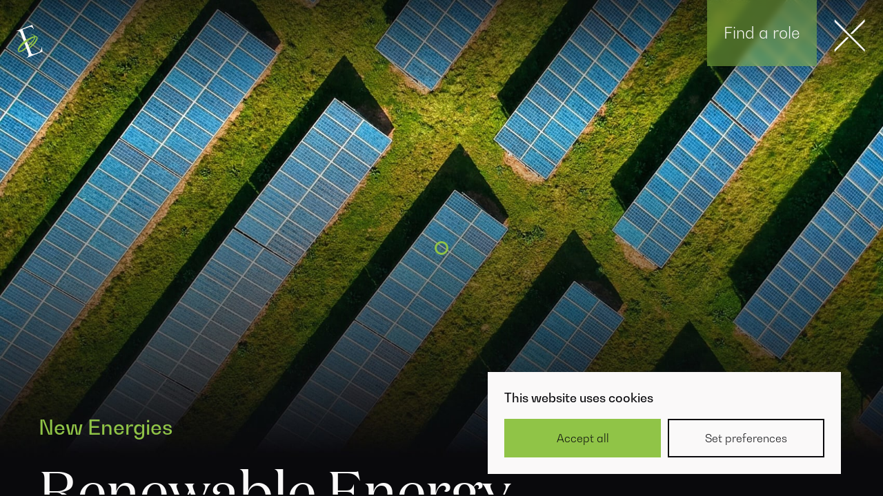

--- FILE ---
content_type: text/html;charset=UTF-8
request_url: https://www.globaledgegroup.com/clients/industries/new-energies
body_size: 25060
content:
<!DOCTYPE html><html style="--app-height: 718px; --sectionMargin: 69px;"><head><style class="vjs-styles-defaults">
      .video-js {
        width: 300px;
        height: 150px;
      }

      .vjs-fluid:not(.vjs-audio-only-mode) {
        padding-top: 56.25%
      }
    </style><meta charset="utf-8"><title>Renewable Energy Recruitment | Global Recruitment Agency | The Global Edge Consultants</title><meta name="description" content="We find the right talent to support clients in the renewable and alternative energy sector. View our renewable recruitment capabilities here."><meta name="viewport" content="width=device-width, height=device-height, initial-scale=1.0, viewport-fit=cover"><meta property="og:locale" content="en_GB"><meta property="og:type" content="article"><meta property="og:title" content="Renewable Energy Recruitment | Global Recruitment Agency | The Global Edge Consultants"><meta property="og:url" content="https://www.globaledgegroup.com/industry/new-energies/"><meta property="og:site_name" content="The Global Edge Consultants"><meta property="article:publisher" content="https://www.facebook.com/tgeconsultants/"><meta property="article:modified_time" content="2025-10-23T07:33:17+00:00"><link rel="icon" type="image/png" href="/favicon/favicon-32x32.png" sizes="32x32"><link rel="icon" type="image/png" href="/favicon/favicon-64x64.png" sizes="64x64"><link rel="icon" type="image/png" href="/favicon/favicon-96x96.png" sizes="96x96"><link rel="apple-touch-icon" type="image/png" href="/favicon/favicon-32x32.png" sizes="32x32"><link rel="apple-touch-icon" type="image/png" href="/favicon/favicon-64x64.png" sizes="64x64"><link rel="apple-touch-icon" type="image/png" href="/favicon/favicon-128x128.png" sizes="128x128"><link rel="apple-touch-icon" type="image/png" href="/favicon/favicon-256x256.png" sizes="256x256"><link rel="apple-touch-icon" type="image/png" href="/favicon/favicon-512x512.png" sizes="512x512"><link rel="canonical" href="https://www.globaledgegroup.com/clients/industries/new-energies"><meta name="next-head-count" content="20"><link data-next-font="" rel="preconnect" href="/" crossorigin="anonymous"><link rel="preload" href="/_next/static/css/b9e96ef0f44615e9.css" as="style"><link rel="stylesheet" href="/_next/static/css/b9e96ef0f44615e9.css" data-n-g=""><link rel="preload" href="/_next/static/css/12231476826e3e1f.css" as="style"><link rel="preload" href="/_next/static/css/421c9862e83838cd.css" as="style"><link rel="preload" href="/_next/static/css/56c45679262a1dbe.css" as="style"><noscript data-n-css=""></noscript><style data-n-href="/_next/static/css/12231476826e3e1f.css">.applicationUpload_slick-dots__mHcS1{bottom:-50px}.applicationUpload_slick-dots__mHcS1 li{margin:0;height:2px!important;width:16.66666%!important}.applicationUpload_slick-dots__mHcS1 li button{padding:0}.applicationUpload_slick-dots__mHcS1 li button:before{content:"";background-color:#000;height:2px!important;width:100%!important}.applicationUpload_slick-list__pYECa:not(.applicationUpload_too-cards-slider__C56e7 .applicationUpload_slick-list__pYECa){overflow:visible!important;width:200%!important}.applicationUpload_slick-list__pYECa:not(.applicationUpload_too-cards-slider__C56e7 .applicationUpload_slick-list__pYECa) .applicationUpload_slick-track__dq1iH{display:flex;width:100%}.applicationUpload_slick-list__pYECa:not(.applicationUpload_too-cards-slider__C56e7 .applicationUpload_slick-list__pYECa) .applicationUpload_slick-slide__2QbbD{padding-right:25px;height:100%}.applicationUpload_color--blanc__9pNeQ{color:#faf9f9!important}.applicationUpload_bg--blanc__JCBz5{background-color:#faf9f9}.applicationUpload_border--blanc__G777M{border-color:#faf9f9}.applicationUpload_color--noir__o9yNE{color:#09090c!important}.applicationUpload_bg--noir__kVtPi{background-color:#09090c}.applicationUpload_border--noir__qlQwy{border-color:#09090c}.applicationUpload_color--green-1__cMoaj{color:#90c447!important}.applicationUpload_bg--green-1__X0u6K{background-color:#90c447}.applicationUpload_border--green-1__GcjV_{border-color:#90c447}.applicationUpload_color--green-2__FsFjy{color:#5a6d22!important}.applicationUpload_bg--green-2__j_RIJ{background-color:#5a6d22}.applicationUpload_border--green-2__YUwxA{border-color:#5a6d22}.applicationUpload_color--green-3__53I_b{color:#304100!important}.applicationUpload_bg--green-3__SVPWy{background-color:#304100}.applicationUpload_border--green-3__dHT7P{border-color:#304100}.applicationUpload_container__NgtKW{position:fixed;top:100%;bottom:0;left:0;display:flex;flex-direction:column;width:100%;height:var(--app-height);padding-left:0;padding-right:0;background-color:#5a6d22;z-index:500;transition:top .6s ease}.applicationUpload_container__NgtKW.applicationUpload_active___Fx0x{top:0}.applicationUpload_container__NgtKW .applicationUpload_header__kQdQY{padding-top:24px;padding-left:24px;padding-right:24px}@media(min-width:768px){.applicationUpload_container__NgtKW .applicationUpload_header__kQdQY{padding-top:56px;padding-left:56px;padding-right:56px}}.applicationUpload_container__NgtKW .applicationUpload_header__kQdQY.applicationUpload_notice___1qLb{background-color:#304100}.applicationUpload_container__NgtKW .applicationUpload_header__kQdQY .applicationUpload_back__ai5pB{display:flex;align-items:center}.applicationUpload_container__NgtKW .applicationUpload_header__kQdQY .applicationUpload_back__ai5pB p{margin-left:12px}.applicationUpload_container__NgtKW .applicationUpload_header__kQdQY .applicationUpload_back__ai5pB svg{display:block;width:auto;height:14px}.applicationUpload_container__NgtKW .applicationUpload_header__kQdQY .applicationUpload_file__qAkT_{display:flex;align-items:center}@media(min-width:768px){.applicationUpload_container__NgtKW .applicationUpload_header__kQdQY .applicationUpload_file__qAkT_{justify-content:flex-end}}.applicationUpload_container__NgtKW .applicationUpload_header__kQdQY .applicationUpload_file__qAkT_ p{margin-left:16px;margin-right:24px;margin-bottom:0}.applicationUpload_container__NgtKW .applicationUpload_header__kQdQY .applicationUpload_file__qAkT_ svg{display:block;width:auto;height:18px}@media(min-width:768px){.applicationUpload_container__NgtKW .applicationUpload_header__kQdQY .applicationUpload_file__qAkT_ svg{height:24px}}.applicationUpload_container__NgtKW .applicationUpload_header__kQdQY .applicationUpload_complete__DiLL4{display:flex;align-items:center}@media(min-width:768px){.applicationUpload_container__NgtKW .applicationUpload_header__kQdQY .applicationUpload_complete__DiLL4{justify-content:flex-end}}.applicationUpload_container__NgtKW .applicationUpload_header__kQdQY .applicationUpload_complete__DiLL4 p{margin-left:12px}.applicationUpload_container__NgtKW .applicationUpload_header__kQdQY .applicationUpload_complete__DiLL4 svg{display:block;width:auto;height:18px}@media(min-width:768px){.applicationUpload_container__NgtKW .applicationUpload_header__kQdQY .applicationUpload_complete__DiLL4 svg{height:24px}}.applicationUpload_container__NgtKW .applicationUpload_notice___1qLb{padding-left:24px;padding-right:24px;background-color:#304100}@media(min-width:768px){.applicationUpload_container__NgtKW .applicationUpload_notice___1qLb{padding-left:56px;padding-right:56px}}.applicationUpload_container__NgtKW .applicationUpload_content__wzU0z{padding:24px 24px 32px;overflow-y:scroll;-ms-overflow-style:none;scrollbar-width:none}@media(min-width:768px){.applicationUpload_container__NgtKW .applicationUpload_content__wzU0z{padding-left:56px;padding-right:56px;padding-bottom:56px}}.applicationUpload_container__NgtKW .applicationUpload_content__wzU0z::-webkit-scrollbar{display:none}.applicationUpload_container__NgtKW .applicationUpload_content__wzU0z .applicationUpload_form__7Gplq .applicationUpload_row__OO_qA{display:flex;flex-direction:column;margin-bottom:24px}.applicationUpload_container__NgtKW .applicationUpload_content__wzU0z .applicationUpload_form__7Gplq .applicationUpload_row__OO_qA.applicationUpload_topRow__q_4oj{flex-direction:row;flex-wrap:wrap}.applicationUpload_container__NgtKW .applicationUpload_content__wzU0z .applicationUpload_form__7Gplq .applicationUpload_row__OO_qA.applicationUpload_topRow__q_4oj label{flex:0 0 100%;max-width:100%}@media(min-width:768px){.applicationUpload_container__NgtKW .applicationUpload_content__wzU0z .applicationUpload_form__7Gplq .applicationUpload_row__OO_qA.applicationUpload_topRow__q_4oj label{flex:unset;max-width:unset}}.applicationUpload_container__NgtKW .applicationUpload_content__wzU0z .applicationUpload_form__7Gplq .applicationUpload_row__OO_qA.applicationUpload_topRow__q_4oj .applicationUpload_input__P9DG8{flex:0 0 48%;max-width:48%;width:48%}@media(min-width:768px){.applicationUpload_container__NgtKW .applicationUpload_content__wzU0z .applicationUpload_form__7Gplq .applicationUpload_row__OO_qA.applicationUpload_topRow__q_4oj .applicationUpload_input__P9DG8{flex:unset;max-width:unset;width:-moz-fit-content;width:fit-content}}.applicationUpload_container__NgtKW .applicationUpload_content__wzU0z .applicationUpload_form__7Gplq .applicationUpload_row__OO_qA.applicationUpload_topRow__q_4oj .applicationUpload_input__P9DG8:last-of-type{margin-left:4%}@media(min-width:768px){.applicationUpload_container__NgtKW .applicationUpload_content__wzU0z .applicationUpload_form__7Gplq .applicationUpload_row__OO_qA.applicationUpload_topRow__q_4oj .applicationUpload_input__P9DG8:last-of-type{margin-left:0}}.applicationUpload_container__NgtKW .applicationUpload_content__wzU0z .applicationUpload_form__7Gplq .applicationUpload_row__OO_qA.applicationUpload_secondary__nwNGl label{font-size:25px;line-height:35px}@media screen and (min-width:1024px){.applicationUpload_container__NgtKW .applicationUpload_content__wzU0z .applicationUpload_form__7Gplq .applicationUpload_row__OO_qA.applicationUpload_secondary__nwNGl label{font-size:30px;line-height:42px}}@media screen and (min-width:1920px){.applicationUpload_container__NgtKW .applicationUpload_content__wzU0z .applicationUpload_form__7Gplq .applicationUpload_row__OO_qA.applicationUpload_secondary__nwNGl label{font-size:35px;line-height:50px}}.applicationUpload_container__NgtKW .applicationUpload_content__wzU0z .applicationUpload_form__7Gplq .applicationUpload_row__OO_qA.applicationUpload_secondary__nwNGl .applicationUpload_input__P9DG8 .applicationUpload_sentinel__Res7v,.applicationUpload_container__NgtKW .applicationUpload_content__wzU0z .applicationUpload_form__7Gplq .applicationUpload_row__OO_qA.applicationUpload_secondary__nwNGl .applicationUpload_input__P9DG8 input[type=text]{font-size:25px;line-height:35px}@media screen and (min-width:1024px){.applicationUpload_container__NgtKW .applicationUpload_content__wzU0z .applicationUpload_form__7Gplq .applicationUpload_row__OO_qA.applicationUpload_secondary__nwNGl .applicationUpload_input__P9DG8 .applicationUpload_sentinel__Res7v,.applicationUpload_container__NgtKW .applicationUpload_content__wzU0z .applicationUpload_form__7Gplq .applicationUpload_row__OO_qA.applicationUpload_secondary__nwNGl .applicationUpload_input__P9DG8 input[type=text]{font-size:30px;line-height:42px}}@media screen and (min-width:1920px){.applicationUpload_container__NgtKW .applicationUpload_content__wzU0z .applicationUpload_form__7Gplq .applicationUpload_row__OO_qA.applicationUpload_secondary__nwNGl .applicationUpload_input__P9DG8 .applicationUpload_sentinel__Res7v,.applicationUpload_container__NgtKW .applicationUpload_content__wzU0z .applicationUpload_form__7Gplq .applicationUpload_row__OO_qA.applicationUpload_secondary__nwNGl .applicationUpload_input__P9DG8 input[type=text]{font-size:35px;line-height:50px}}@media(min-width:768px){.applicationUpload_container__NgtKW .applicationUpload_content__wzU0z .applicationUpload_form__7Gplq .applicationUpload_row__OO_qA{flex-direction:row}}.applicationUpload_container__NgtKW .applicationUpload_content__wzU0z .applicationUpload_form__7Gplq .applicationUpload_row__OO_qA:last-child{margin-bottom:0}.applicationUpload_container__NgtKW .applicationUpload_content__wzU0z .applicationUpload_form__7Gplq .applicationUpload_row__OO_qA label{font-size:25px;line-height:30px}@media screen and (min-width:768px){.applicationUpload_container__NgtKW .applicationUpload_content__wzU0z .applicationUpload_form__7Gplq .applicationUpload_row__OO_qA label{font-size:30px;line-height:40px}}@media screen and (min-width:1024px){.applicationUpload_container__NgtKW .applicationUpload_content__wzU0z .applicationUpload_form__7Gplq .applicationUpload_row__OO_qA label{font-size:40px;line-height:50px}}@media screen and (min-width:1920px){.applicationUpload_container__NgtKW .applicationUpload_content__wzU0z .applicationUpload_form__7Gplq .applicationUpload_row__OO_qA label{font-size:50px;line-height:60px}}.applicationUpload_container__NgtKW .applicationUpload_content__wzU0z .applicationUpload_form__7Gplq .applicationUpload_row__OO_qA h4,.applicationUpload_container__NgtKW .applicationUpload_content__wzU0z .applicationUpload_form__7Gplq .applicationUpload_row__OO_qA h5{font-weight:700}.applicationUpload_container__NgtKW .applicationUpload_content__wzU0z .applicationUpload_form__7Gplq .applicationUpload_row__OO_qA h4,.applicationUpload_container__NgtKW .applicationUpload_content__wzU0z .applicationUpload_form__7Gplq .applicationUpload_row__OO_qA label{margin-bottom:0}.applicationUpload_container__NgtKW .applicationUpload_content__wzU0z .applicationUpload_form__7Gplq .applicationUpload_row__OO_qA .applicationUpload_input__P9DG8{position:relative;width:-moz-fit-content;width:fit-content;margin-bottom:8px}.applicationUpload_container__NgtKW .applicationUpload_content__wzU0z .applicationUpload_form__7Gplq .applicationUpload_row__OO_qA .applicationUpload_input__P9DG8:last-child{margin-bottom:0}@media(min-width:768px){.applicationUpload_container__NgtKW .applicationUpload_content__wzU0z .applicationUpload_form__7Gplq .applicationUpload_row__OO_qA .applicationUpload_input__P9DG8{margin-right:12px;margin-bottom:0}.applicationUpload_container__NgtKW .applicationUpload_content__wzU0z .applicationUpload_form__7Gplq .applicationUpload_row__OO_qA .applicationUpload_input__P9DG8:last-child{margin-right:0}}.applicationUpload_container__NgtKW .applicationUpload_content__wzU0z .applicationUpload_form__7Gplq .applicationUpload_row__OO_qA .applicationUpload_input__P9DG8 .applicationUpload_sentinel__Res7v{display:inline-block;visibility:hidden;white-space:pre}.applicationUpload_container__NgtKW .applicationUpload_content__wzU0z .applicationUpload_form__7Gplq .applicationUpload_row__OO_qA .applicationUpload_input__P9DG8 input[type=text]{position:absolute;top:0;left:0;font-size:25px;line-height:30px;width:100%;padding:0;margin-top:6px;font-family:BWGradual,-apple-system,BlinkMacSystemFont,Segoe UI,Roboto,Oxygen,Ubuntu,Cantarell,Fira Sans,Droid Sans,Helvetica Neue,sans-serif;font-weight:700;color:#faf9f9;background-color:transparent;border:0;border-bottom:1px solid #90c447;border-radius:0}@media screen and (min-width:768px){.applicationUpload_container__NgtKW .applicationUpload_content__wzU0z .applicationUpload_form__7Gplq .applicationUpload_row__OO_qA .applicationUpload_input__P9DG8 input[type=text]{font-size:30px;line-height:40px}}@media screen and (min-width:1024px){.applicationUpload_container__NgtKW .applicationUpload_content__wzU0z .applicationUpload_form__7Gplq .applicationUpload_row__OO_qA .applicationUpload_input__P9DG8 input[type=text]{font-size:40px;line-height:50px}}@media screen and (min-width:1920px){.applicationUpload_container__NgtKW .applicationUpload_content__wzU0z .applicationUpload_form__7Gplq .applicationUpload_row__OO_qA .applicationUpload_input__P9DG8 input[type=text]{font-size:50px;line-height:60px}}@media(min-width:768px){.applicationUpload_container__NgtKW .applicationUpload_content__wzU0z .applicationUpload_form__7Gplq .applicationUpload_row__OO_qA .applicationUpload_input__P9DG8 input[type=text]{margin-top:0;margin-left:12px}}.applicationUpload_container__NgtKW .applicationUpload_content__wzU0z .applicationUpload_form__7Gplq .applicationUpload_row__OO_qA .applicationUpload_input__P9DG8 input[type=text]::placeholder{color:#faf9f9}.applicationUpload_container__NgtKW .applicationUpload_content__wzU0z .applicationUpload_form__7Gplq .applicationUpload_row__OO_qA .applicationUpload_input__P9DG8 input[type=text].applicationUpload_error__sb3Tu{background-color:#304100}.applicationUpload_container__NgtKW .applicationUpload_content__wzU0z .applicationUpload_form__7Gplq .applicationUpload_row__OO_qA .applicationUpload_select__2srFw{position:relative;margin-top:6px}@media(min-width:768px){.applicationUpload_container__NgtKW .applicationUpload_content__wzU0z .applicationUpload_form__7Gplq .applicationUpload_row__OO_qA .applicationUpload_select__2srFw{margin-top:0;margin-left:12px}}.applicationUpload_container__NgtKW .applicationUpload_content__wzU0z .applicationUpload_form__7Gplq .applicationUpload_row__OO_qA .applicationUpload_select__2srFw.applicationUpload_active___Fx0x .applicationUpload_selected__6lwQr:after{transform:translateY(-50%) rotate(180deg)}.applicationUpload_container__NgtKW .applicationUpload_content__wzU0z .applicationUpload_form__7Gplq .applicationUpload_row__OO_qA .applicationUpload_select__2srFw.applicationUpload_active___Fx0x .applicationUpload_dropdown__E9w7T{display:block}.applicationUpload_container__NgtKW .applicationUpload_content__wzU0z .applicationUpload_form__7Gplq .applicationUpload_row__OO_qA .applicationUpload_select__2srFw .applicationUpload_selected__6lwQr{position:relative;display:block;width:100%;height:100%;padding-right:32px;border-bottom:1px solid #90c447}@media(min-width:768px){.applicationUpload_container__NgtKW .applicationUpload_content__wzU0z .applicationUpload_form__7Gplq .applicationUpload_row__OO_qA .applicationUpload_select__2srFw .applicationUpload_selected__6lwQr{min-width:var(--dropdownMinWidth)}}.applicationUpload_container__NgtKW .applicationUpload_content__wzU0z .applicationUpload_form__7Gplq .applicationUpload_row__OO_qA .applicationUpload_select__2srFw .applicationUpload_selected__6lwQr.applicationUpload_error__sb3Tu{background-color:#304100}.applicationUpload_container__NgtKW .applicationUpload_content__wzU0z .applicationUpload_form__7Gplq .applicationUpload_row__OO_qA .applicationUpload_select__2srFw .applicationUpload_selected__6lwQr:after{position:absolute;top:50%;right:0;content:"";width:12px;height:18px;background-image:url(/dropdown-arrow.svg);background-size:cover;transform:translateY(-50%)}.applicationUpload_container__NgtKW .applicationUpload_content__wzU0z .applicationUpload_form__7Gplq .applicationUpload_row__OO_qA .applicationUpload_select__2srFw .applicationUpload_dropdown__E9w7T{position:absolute;top:100%;left:0;display:none;width:100%;max-height:190px;padding:24px;background:rgba(9,9,12,.8);mix-blend-mode:normal;-webkit-backdrop-filter:blur(5px);backdrop-filter:blur(5px);overflow-y:scroll;z-index:5}@media(min-width:768px){.applicationUpload_container__NgtKW .applicationUpload_content__wzU0z .applicationUpload_form__7Gplq .applicationUpload_row__OO_qA .applicationUpload_select__2srFw .applicationUpload_dropdown__E9w7T{width:auto;min-width:100%}}@media(min-width:1024px){.applicationUpload_container__NgtKW .applicationUpload_content__wzU0z .applicationUpload_form__7Gplq .applicationUpload_row__OO_qA .applicationUpload_select__2srFw .applicationUpload_dropdown__E9w7T{max-height:198px}}@media(min-width:1920px){.applicationUpload_container__NgtKW .applicationUpload_content__wzU0z .applicationUpload_form__7Gplq .applicationUpload_row__OO_qA .applicationUpload_select__2srFw .applicationUpload_dropdown__E9w7T{max-height:208px}}.applicationUpload_container__NgtKW .applicationUpload_content__wzU0z .applicationUpload_form__7Gplq .applicationUpload_row__OO_qA .applicationUpload_select__2srFw .applicationUpload_dropdown__E9w7T ul{list-style:none;padding:0;margin:0}.applicationUpload_container__NgtKW .applicationUpload_content__wzU0z .applicationUpload_form__7Gplq .applicationUpload_row__OO_qA .applicationUpload_select__2srFw .applicationUpload_dropdown__E9w7T ul li{position:relative;padding-left:36px;white-space:nowrap;color:#faf9f9}.applicationUpload_container__NgtKW .applicationUpload_content__wzU0z .applicationUpload_form__7Gplq .applicationUpload_row__OO_qA .applicationUpload_select__2srFw .applicationUpload_dropdown__E9w7T ul li:before{position:absolute;top:50%;left:0;content:"";width:24px;height:24px;border:1px solid #faf9f9;transform:translateY(-50%)}.applicationUpload_container__NgtKW .applicationUpload_content__wzU0z .applicationUpload_form__7Gplq .applicationUpload_row__OO_qA .applicationUpload_select__2srFw .applicationUpload_dropdown__E9w7T ul li.applicationUpload_active___Fx0x:after{position:absolute;top:50%;left:4px;content:"";width:16px;height:16px;background-color:#faf9f9;transform:translateY(-50%)}.applicationUpload_container__NgtKW .applicationUpload_content__wzU0z .applicationUpload_button__B0nG2{position:fixed;bottom:0;left:0;padding:12px 24px 24px;background-color:#5a6d22}@media(min-width:768px){.applicationUpload_container__NgtKW .applicationUpload_content__wzU0z .applicationUpload_button__B0nG2{position:relative;padding:0 12px;background-color:transparent}}.applicationUpload_container__NgtKW .applicationUpload_content__wzU0z .applicationUpload_button__B0nG2 input[type=submit]{width:100%;font-size:16px;line-height:26px;display:inline-block;padding:16px 96px;border-radius:0;border:0;background-color:#90c447;color:#09090c;transition:all .3s ease;cursor:pointer;-webkit-appearance:none;-moz-appearance:none}@media(min-width:768px){.applicationUpload_container__NgtKW .applicationUpload_content__wzU0z .applicationUpload_button__B0nG2 input[type=submit]{width:auto}}.applicationUpload_container__NgtKW .applicationUpload_content__wzU0z .applicationUpload_button__B0nG2 input[type=submit]:disabled{opacity:.5}.applicationUpload_container__NgtKW .applicationUpload_content__wzU0z .applicationUpload_button__B0nG2 input[type=submit]:disabled:hover{background-color:#90c447}.applicationUpload_container__NgtKW .applicationUpload_upload__WkyjR{flex:1 1;padding:24px}@media(min-width:768px){.applicationUpload_container__NgtKW .applicationUpload_upload__WkyjR{padding:56px}}.applicationUpload_container__NgtKW .applicationUpload_upload__WkyjR .applicationUpload_target__ImD4z{display:flex;flex-direction:column;align-items:center;justify-content:center;width:100%;height:100%;background-image:url("data:image/svg+xml,%3csvg width='100%25' height='100%25' xmlns='http://www.w3.org/2000/svg'%3e%3crect width='100%25' height='100%25' fill='none' stroke='%23FAF9F9' stroke-width='1' stroke-dasharray='10%2c 10' stroke-dashoffset='0' stroke-linecap='square'/%3e%3c/svg%3e")}.applicationUpload_container__NgtKW .applicationUpload_upload__WkyjR .applicationUpload_target__ImD4z.applicationUpload_highlight__1dDa7{border:3px solid #90c447;background-image:none}.applicationUpload_container__NgtKW .applicationUpload_upload__WkyjR .applicationUpload_target__ImD4z input[type=file]{display:none}.applicationUpload_container__NgtKW .applicationUpload_success__8R1N9{padding:24px}@media(min-width:768px){.applicationUpload_container__NgtKW .applicationUpload_success__8R1N9{padding:56px}}.applicationUpload_container__NgtKW .applicationUpload_success__8R1N9 .applicationUpload_button__B0nG2{flex-grow:0}.applicationUpload_container__NgtKW .applicationUpload_success__8R1N9 .applicationUpload_button__B0nG2 button{width:100%}@media(min-width:768px){.applicationUpload_container__NgtKW .applicationUpload_success__8R1N9 .applicationUpload_button__B0nG2 button{width:auto}}</style><style data-n-href="/_next/static/css/421c9862e83838cd.css">.countryCard_slick-dots__6AQGL{bottom:-50px}.countryCard_slick-dots__6AQGL li{margin:0;height:2px!important;width:16.66666%!important}.countryCard_slick-dots__6AQGL li button{padding:0}.countryCard_slick-dots__6AQGL li button:before{content:"";background-color:#000;height:2px!important;width:100%!important}.countryCard_slick-list__E6wSU:not(.countryCard_too-cards-slider__NJqcy .countryCard_slick-list__E6wSU){overflow:visible!important;width:200%!important}.countryCard_slick-list__E6wSU:not(.countryCard_too-cards-slider__NJqcy .countryCard_slick-list__E6wSU) .countryCard_slick-track__kqoLA{display:flex;width:100%}.countryCard_slick-list__E6wSU:not(.countryCard_too-cards-slider__NJqcy .countryCard_slick-list__E6wSU) .countryCard_slick-slide__ejJdf{padding-right:25px;height:100%}.countryCard_color--blanc__C21TY{color:#faf9f9!important}.countryCard_bg--blanc__3qjub{background-color:#faf9f9}.countryCard_border--blanc__q7eBP{border-color:#faf9f9}.countryCard_color--noir__qfVXo{color:#09090c!important}.countryCard_bg--noir__FE_tK{background-color:#09090c}.countryCard_border--noir__8ax4k{border-color:#09090c}.countryCard_color--green-1__NXRhy{color:#90c447!important}.countryCard_bg--green-1__wMJHA{background-color:#90c447}.countryCard_border--green-1__fk0nT{border-color:#90c447}.countryCard_color--green-2__Nk8ON{color:#5a6d22!important}.countryCard_bg--green-2__gKoIO{background-color:#5a6d22}.countryCard_border--green-2__5IVlZ{border-color:#5a6d22}.countryCard_color--green-3__MTrP_{color:#304100!important}.countryCard_bg--green-3__9GGRb{background-color:#304100}.countryCard_border--green-3__XAWFz{border-color:#304100}.countryCard_container__V6AM9{position:relative;display:block;z-index:10;opacity:.2}.countryCard_container__V6AM9.countryCard_containerFooter__iZ5uE,.countryCard_container__V6AM9.countryCard_dotActive__YE3if{opacity:1}.countryCard_container__V6AM9.countryCard_dotContainer__yJIHw{position:absolute}.countryCard_container__V6AM9 .countryCard_outerDot__yxarH{position:absolute;display:block;height:20px;width:20px}.countryCard_container__V6AM9 .countryCard_outerDot__yxarH .countryCard_innerDot__jPTMZ{height:12px;width:12px;background:none;border:.01px solid #90c447;border-radius:100%;position:absolute;top:50%;left:50%;transform:translate(-50%,-50%);animation:countryCard_rings__eDjq_ 3s ease infinite}@media(min-width:768px){.countryCard_container__V6AM9 .countryCard_outerDot__yxarH .countryCard_innerDot__jPTMZ{height:18px;width:18px}}.countryCard_container__V6AM9 .countryCard_outerDot__yxarH .countryCard_dot__kFgf3{height:6px;width:6px;border-radius:100%;background:#90c447;display:block;position:absolute;top:50%;left:50%;transform:translate(-50%,-50%);overflow:visible;scale:1}@media(min-width:768px){.countryCard_container__V6AM9 .countryCard_outerDot__yxarH .countryCard_dot__kFgf3{height:9px;width:9px}}@keyframes countryCard_rings__eDjq_{0%{transform:translate(-50%,-50%),scale(.5);opacity:0}10%{transform:translate(-50%,-50%),scale(.7);opacity:0}50%{transform:translate(-50%,-50%),scale(1.1);opacity:1}90%{transform:translate(-50%,-50%),scale(.7);opacity:0}to{transform:translate(-50%,-50%),scale(.5);opacity:0}}@keyframes countryCard_pulse__SO8MN{0%{box-shadow:0 0 0 0 rgba(205,222,0,.8);transform:scale(.95)}50%{box-shadow:0 0 0 8px rgba(205,222,0,0);transform:scale(1)}to{box-shadow:0 0 0 0 rgba(205,222,0,0);transform:scale(.95)}}.countryCard_container__V6AM9.countryCard_outerTitle__lqAzv{opacity:0;text-align:center;top:100%;transition:1.2s;position:absolute;left:50%;width:100%;transform:translateX(-50%);padding-top:150px;z-index:-100;opacity:.2}@media(min-width:768px){.countryCard_container__V6AM9.countryCard_outerTitle__lqAzv{padding-top:0}}.countryCard_container__V6AM9.countryCard_outerTitle__lqAzv p span{margin-left:16px}.countryCard_container__V6AM9.countryCard_outerTitle__lqAzv .countryCard_heading__nhrGf{display:inline-block;flex-direction:column;height:100%;text-align:center;width:100%}@media(min-width:768px){.countryCard_container__V6AM9.countryCard_outerTitle__lqAzv .countryCard_heading__nhrGf h2{font-size:39px;line-height:50px}}@media screen and (min-width:768px)and (min-width:768px){.countryCard_container__V6AM9.countryCard_outerTitle__lqAzv .countryCard_heading__nhrGf h2{font-size:56px;line-height:64px}}@media screen and (min-width:768px)and (min-width:1024px){.countryCard_container__V6AM9.countryCard_outerTitle__lqAzv .countryCard_heading__nhrGf h2{font-size:82px;line-height:90px}}@media screen and (min-width:768px)and (min-width:1440px){.countryCard_container__V6AM9.countryCard_outerTitle__lqAzv .countryCard_heading__nhrGf h2{font-size:105px;line-height:113px}}@media screen and (min-width:768px)and (min-width:1920px){.countryCard_container__V6AM9.countryCard_outerTitle__lqAzv .countryCard_heading__nhrGf h2{font-size:150px;line-height:160px}}.countryCard_container__V6AM9.countryCard_outerTitle__lqAzv .countryCard_heading__nhrGf p{font-size:18px;line-height:28px}@media screen and (min-width:768px){.countryCard_container__V6AM9.countryCard_outerTitle__lqAzv .countryCard_heading__nhrGf p{font-size:20px;line-height:30px}}@media screen and (min-width:1024px){.countryCard_container__V6AM9.countryCard_outerTitle__lqAzv .countryCard_heading__nhrGf p{font-size:25px;line-height:35px}}.countryCard_container__V6AM9.countryCard_outerTitle__lqAzv .countryCard_heading__nhrGf p .countryCard_timezone__iPzZz{display:inline;padding-top:0;margin-left:0}.countryCard_container__V6AM9.countryCard_outerTitle__lqAzv.countryCard_titleActive__0VnJo{opacity:1;top:0;transition:.8s;z-index:100}.countryCard_container__V6AM9.countryCard_small__3oT7x{padding-bottom:32px;border-bottom:1px solid hsla(0,9%,98%,.3)}@media(min-width:768px){.countryCard_container__V6AM9.countryCard_small__3oT7x{padding-bottom:0;border-bottom:0}}.countryCard_container__V6AM9.countryCard_small__3oT7x .countryCard_row__YbhU_{display:flex;align-items:center}.countryCard_container__V6AM9.countryCard_small__3oT7x .countryCard_row__YbhU_ h3{font-family:BWGradual,-apple-system,BlinkMacSystemFont,Segoe UI,Roboto,Oxygen,Ubuntu,Cantarell,Fira Sans,Droid Sans,Helvetica Neue,sans-serif;margin-bottom:0}.countryCard_container__V6AM9.countryCard_small__3oT7x .countryCard_row__YbhU_ svg{margin-left:auto}@media(min-width:768px){.countryCard_container__V6AM9.countryCard_small__3oT7x .countryCard_row__YbhU_ svg{display:none}}.countryCard_container__V6AM9.countryCard_standard__PKmbt .countryCard_heading__nhrGf{font-size:25px;line-height:35px;margin-bottom:6px}@media screen and (min-width:1024px){.countryCard_container__V6AM9.countryCard_standard__PKmbt .countryCard_heading__nhrGf{font-size:30px;line-height:42px}}@media screen and (min-width:1920px){.countryCard_container__V6AM9.countryCard_standard__PKmbt .countryCard_heading__nhrGf{font-size:35px;line-height:50px}}.countryCard_container__V6AM9.countryCard_standard__PKmbt .countryCard_subHeading__R5GML{font-size:18px;line-height:28px}@media screen and (min-width:768px){.countryCard_container__V6AM9.countryCard_standard__PKmbt .countryCard_subHeading__R5GML{font-size:20px;line-height:30px}}@media screen and (min-width:1024px){.countryCard_container__V6AM9.countryCard_standard__PKmbt .countryCard_subHeading__R5GML{font-size:25px;line-height:35px}}.tickerTape_slick-dots__dPhK0{bottom:-50px}.tickerTape_slick-dots__dPhK0 li{margin:0;height:2px!important;width:16.66666%!important}.tickerTape_slick-dots__dPhK0 li button{padding:0}.tickerTape_slick-dots__dPhK0 li button:before{content:"";background-color:#000;height:2px!important;width:100%!important}.tickerTape_slick-list__ajO0B:not(.tickerTape_too-cards-slider__UitqV .tickerTape_slick-list__ajO0B){overflow:visible!important;width:200%!important}.tickerTape_slick-list__ajO0B:not(.tickerTape_too-cards-slider__UitqV .tickerTape_slick-list__ajO0B) .tickerTape_slick-track__5_1QP{display:flex;width:100%}.tickerTape_slick-list__ajO0B:not(.tickerTape_too-cards-slider__UitqV .tickerTape_slick-list__ajO0B) .tickerTape_slick-slide__1B7VR{padding-right:25px;height:100%}.tickerTape_color--blanc__BDIsh{color:#faf9f9!important}.tickerTape_bg--blanc__om1Ew{background-color:#faf9f9}.tickerTape_border--blanc__0fuvZ{border-color:#faf9f9}.tickerTape_color--noir__8hWmx{color:#09090c!important}.tickerTape_bg--noir__jYM4e{background-color:#09090c}.tickerTape_border--noir__L49Op{border-color:#09090c}.tickerTape_color--green-1__tF76G{color:#90c447!important}.tickerTape_bg--green-1__tCcDw{background-color:#90c447}.tickerTape_border--green-1__0D8Mk{border-color:#90c447}.tickerTape_color--green-2__g_F_H{color:#5a6d22!important}.tickerTape_bg--green-2___IopO{background-color:#5a6d22}.tickerTape_border--green-2__nFYbu{border-color:#5a6d22}.tickerTape_color--green-3__BsYKB{color:#304100!important}.tickerTape_bg--green-3__VhUHo{background-color:#304100}.tickerTape_border--green-3__hRXYj{border-color:#304100}.tickerTape_container__5OsjK{display:block;margin-left:-24px;margin-right:-24px;overflow:hidden}@media(min-width:768px){.tickerTape_container__5OsjK{margin-left:-56px;margin-right:-56px}}.tickerTape_container__5OsjK .tickerTape_ticker__PTIrk{display:flex;flex-wrap:nowrap;will-change:transform}.tickerTape_container__5OsjK .tickerTape_ticker__PTIrk:hover img{opacity:1}.tickerTape_container__5OsjK .tickerTape_ticker__PTIrk img{display:block;width:auto;opacity:.5;max-width:none;height:44px}@media(min-width:1024px){.tickerTape_container__5OsjK .tickerTape_ticker__PTIrk img{height:64px}}@media(min-width:1440px){.tickerTape_container__5OsjK .tickerTape_ticker__PTIrk img{height:82px}}@media(min-width:1920px){.tickerTape_container__5OsjK .tickerTape_ticker__PTIrk img{height:106px}}.tickerTape_container__5OsjK .tickerTape_ticker__PTIrk.tickerTape_apply__VtSrF img{height:56px;opacity:1}@media(min-width:1024px){.tickerTape_container__5OsjK .tickerTape_ticker__PTIrk.tickerTape_apply__VtSrF img{height:78px}}@media(min-width:1440px){.tickerTape_container__5OsjK .tickerTape_ticker__PTIrk.tickerTape_apply__VtSrF img{height:100px}}@media(min-width:1920px){.tickerTape_container__5OsjK .tickerTape_ticker__PTIrk.tickerTape_apply__VtSrF img{height:129px}}.footer_slick-dots__3PAIf{bottom:-50px}.footer_slick-dots__3PAIf li{margin:0;height:2px!important;width:16.66666%!important}.footer_slick-dots__3PAIf li button{padding:0}.footer_slick-dots__3PAIf li button:before{content:"";background-color:#000;height:2px!important;width:100%!important}.footer_slick-list__tR_Xr:not(.footer_too-cards-slider__PsRZc .footer_slick-list__tR_Xr){overflow:visible!important;width:200%!important}.footer_slick-list__tR_Xr:not(.footer_too-cards-slider__PsRZc .footer_slick-list__tR_Xr) .footer_slick-track__I9wcS{display:flex;width:100%}.footer_slick-list__tR_Xr:not(.footer_too-cards-slider__PsRZc .footer_slick-list__tR_Xr) .footer_slick-slide__uBwzx{padding-right:25px;height:100%}.footer_color--blanc__1LBlt{color:#faf9f9!important}.footer_bg--blanc__sSTvu{background-color:#faf9f9}.footer_border--blanc__fzkuy{border-color:#faf9f9}.footer_color--noir__PgKGN{color:#09090c!important}.footer_bg--noir__z2izh{background-color:#09090c}.footer_border--noir__UiEdM{border-color:#09090c}.footer_color--green-1__lWaRd{color:#90c447!important}.footer_bg--green-1__OoTbg{background-color:#90c447}.footer_border--green-1__jdhPF{border-color:#90c447}.footer_color--green-2__QDM63{color:#5a6d22!important}.footer_bg--green-2__lGsTV{background-color:#5a6d22}.footer_border--green-2__esJxA{border-color:#5a6d22}.footer_color--green-3__KX4OX{color:#304100!important}.footer_bg--green-3__GpIKQ{background-color:#304100}.footer_border--green-3__lSVw_{border-color:#304100}.footer_container__4Kz49{overflow:hidden}.footer_container__4Kz49 .footer_heading__e5Agj{font-size:39px;line-height:50px;font-family:Domaine Display,serif}@media screen and (min-width:768px){.footer_container__4Kz49 .footer_heading__e5Agj{font-size:56px;line-height:64px}}@media screen and (min-width:1024px){.footer_container__4Kz49 .footer_heading__e5Agj{font-size:82px;line-height:90px}}@media screen and (min-width:1440px){.footer_container__4Kz49 .footer_heading__e5Agj{font-size:105px;line-height:113px}}@media screen and (min-width:1920px){.footer_container__4Kz49 .footer_heading__e5Agj{font-size:150px;line-height:160px}}.footer_container__4Kz49 .footer_footerText__uOvsu{display:flex;flex-direction:column;align-items:flex-start}@media(min-width:768px){.footer_container__4Kz49 .footer_footerText__uOvsu{flex-direction:row}.footer_container__4Kz49 .footer_footerText__uOvsu a{display:inline-block}}.footer_container__4Kz49 .footer_ticker__t6osM{display:block;margin-left:-24px;margin-right:-24px;overflow:hidden}@media(min-width:768px){.footer_container__4Kz49 .footer_ticker__t6osM{margin-left:-56px;margin-right:-56px}}.footer_container__4Kz49 .footer_ticker__t6osM .footer_container__4Kz49{display:flex;flex-wrap:nowrap}.footer_container__4Kz49 .footer_ticker__t6osM .footer_container__4Kz49 img{display:block;width:auto;max-width:none;height:46px}@media(min-width:1024px){.footer_container__4Kz49 .footer_ticker__t6osM .footer_container__4Kz49 img{height:62px}}@media(min-width:1920px){.footer_container__4Kz49 .footer_ticker__t6osM .footer_container__4Kz49 img{height:88px}}.header_slick-dots__1ApoE{bottom:-50px}.header_slick-dots__1ApoE li{margin:0;height:2px!important;width:16.66666%!important}.header_slick-dots__1ApoE li button{padding:0}.header_slick-dots__1ApoE li button:before{content:"";background-color:#000;height:2px!important;width:100%!important}.header_slick-list__MkSnl:not(.header_too-cards-slider__zK_rv .header_slick-list__MkSnl){overflow:visible!important;width:200%!important}.header_slick-list__MkSnl:not(.header_too-cards-slider__zK_rv .header_slick-list__MkSnl) .header_slick-track___gtZB{display:flex;width:100%}.header_slick-list__MkSnl:not(.header_too-cards-slider__zK_rv .header_slick-list__MkSnl) .header_slick-slide__Y1iA4{padding-right:25px;height:100%}.header_color--blanc__SDDRt{color:#faf9f9!important}.header_bg--blanc__gsBHX{background-color:#faf9f9}.header_border--blanc__1LT3J{border-color:#faf9f9}.header_color--noir__xdzmu{color:#09090c!important}.header_bg--noir__RRrL7{background-color:#09090c}.header_border--noir__HyfQ_{border-color:#09090c}.header_color--green-1__wN47j{color:#90c447!important}.header_bg--green-1__Pu3MK{background-color:#90c447}.header_border--green-1__kxKae{border-color:#90c447}.header_color--green-2__5QsW5{color:#5a6d22!important}.header_bg--green-2__jEPOz{background-color:#5a6d22}.header_border--green-2__Rlon5{border-color:#5a6d22}.header_color--green-3__eZng3{color:#304100!important}.header_bg--green-3___n8mO{background-color:#304100}.header_border--green-3__HWtJS{border-color:#304100}.header_container__qZj24{position:fixed;top:0;left:0;display:flex;align-items:center;width:100%;padding:16px 24px;z-index:50}@media(min-width:768px){.header_container__qZj24{padding:24px}}.header_container__qZj24.header_hasBack___V0Iq{position:fixed;top:48px;left:0}@media(min-width:768px){.header_container__qZj24.header_hasBack___V0Iq{top:56px}}.header_container__qZj24.header_hasButton__qap_V .header_button__ELLHr{display:flex}.header_container__qZj24.header_hasButton__qap_V .header_close__8C_Np{margin-top:-16px;margin-left:24px}.header_container__qZj24.header_dark__h0wAL svg path[data-dark]{fill:#09090c}.header_container__qZj24.header_dark__h0wAL .header_button__ELLHr{color:#09090c}.header_container__qZj24 .header_logo__DsksJ{display:block}.header_container__qZj24 .header_logo__DsksJ svg{display:block;width:auto;height:28px}@media(min-width:768px){.header_container__qZj24 .header_logo__DsksJ svg{height:48px}}.header_container__qZj24 .header_close__8C_Np{display:block;margin-left:auto}.header_container__qZj24 .header_close__8C_Np svg{display:block;width:24px;height:24px}@media(min-width:768px){.header_container__qZj24 .header_close__8C_Np svg{width:48px;height:48px}}.header_container__qZj24 .header_button__ELLHr{font-size:20px;line-height:30px;display:none;align-items:center;height:56px;margin-top:-16px;margin-left:auto;padding-left:16px;padding-right:16px;color:#faf9f9;background-color:rgba(144,196,71,.5);mix-blend-mode:normal;-webkit-backdrop-filter:blur(5px);backdrop-filter:blur(5px)}@media screen and (min-width:1024px){.header_container__qZj24 .header_button__ELLHr{font-size:23px;line-height:32px}}@media screen and (min-width:1920px){.header_container__qZj24 .header_button__ELLHr{font-size:25px;line-height:35px}}@media(min-width:768px){.header_container__qZj24 .header_button__ELLHr{height:96px;margin-top:-24px;padding-left:24px;padding-right:24px}}.quote_slick-dots__HUoG2{bottom:-50px}.quote_slick-dots__HUoG2 li{margin:0;height:2px!important;width:16.66666%!important}.quote_slick-dots__HUoG2 li button{padding:0}.quote_slick-dots__HUoG2 li button:before{content:"";background-color:#000;height:2px!important;width:100%!important}.quote_slick-list__qtqSP:not(.quote_too-cards-slider__DJh4b .quote_slick-list__qtqSP){overflow:visible!important;width:200%!important}.quote_slick-list__qtqSP:not(.quote_too-cards-slider__DJh4b .quote_slick-list__qtqSP) .quote_slick-track__8opHV{display:flex;width:100%}.quote_slick-list__qtqSP:not(.quote_too-cards-slider__DJh4b .quote_slick-list__qtqSP) .quote_slick-slide__Tb9f8{padding-right:25px;height:100%}.quote_color--blanc__RJ_UY{color:#faf9f9!important}.quote_bg--blanc__CRXZt{background-color:#faf9f9}.quote_border--blanc__9RQyX{border-color:#faf9f9}.quote_color--noir__7fTQd{color:#09090c!important}.quote_bg--noir__glnlR{background-color:#09090c}.quote_border--noir__01HHx{border-color:#09090c}.quote_color--green-1__RU_d9{color:#90c447!important}.quote_bg--green-1__dkLE7{background-color:#90c447}.quote_border--green-1__f_7zr{border-color:#90c447}.quote_color--green-2__H5WK_{color:#5a6d22!important}.quote_bg--green-2__kSD7N{background-color:#5a6d22}.quote_border--green-2__B_Pl_{border-color:#5a6d22}.quote_color--green-3__46orU{color:#304100!important}.quote_bg--green-3__rdQOh{background-color:#304100}.quote_border--green-3__LzD9J{border-color:#304100}.quote_image__0Fedt{margin-left:-24px;margin-bottom:-148px!important}@media(min-width:768px){.quote_image__0Fedt{margin-left:-56px;margin-bottom:-248px!important}}@media(min-width:1024px){.quote_image__0Fedt{margin-bottom:-326px!important}}.quote_image__0Fedt div{position:relative;padding-bottom:0}.quote_image__0Fedt div img{width:100%;height:100%;object-fit:cover;opacity:.5}.quote_container__sx2_r{position:relative;border-bottom:1px solid #09090c;z-index:5}.quote_container__sx2_r .quote_content__Xy_ZF{position:relative;padding-top:112px}@media(min-width:768px){.quote_container__sx2_r .quote_content__Xy_ZF{padding-top:192px}}.quote_container__sx2_r .quote_content__Xy_ZF:before{position:absolute;top:0;right:0;content:"";width:74px;height:72px;background-image:url(/quote-mark-black.svg);background-size:cover;background-repeat:no-repeat}@media(min-width:768px){.quote_container__sx2_r .quote_content__Xy_ZF:before{width:132px;height:128px}}.quote_container__sx2_r .quote_content__Xy_ZF .quote_quote__V9FaR{font-size:35px;line-height:45px;font-family:Domaine Display,serif;color:#09090c}@media screen and (min-width:1024px){.quote_container__sx2_r .quote_content__Xy_ZF .quote_quote__V9FaR{font-size:58px;line-height:68px}}@media screen and (min-width:1920px){.quote_container__sx2_r .quote_content__Xy_ZF .quote_quote__V9FaR{font-size:80px;line-height:90px}}.quote_container__sx2_r .quote_content__Xy_ZF .quote_link__4VmJ8{display:flex;flex-direction:column}@media(min-width:768px){.quote_container__sx2_r .quote_content__Xy_ZF .quote_link__4VmJ8{flex-direction:row}}.quote_container__sx2_r .quote_content__Xy_ZF .quote_link__4VmJ8 p{margin-top:0;margin-bottom:0;margin-right:auto}.quote_container__sx2_r .quote_content__Xy_ZF .quote_link__4VmJ8 a{display:flex;align-items:center}.quote_container__sx2_r .quote_content__Xy_ZF .quote_link__4VmJ8 a p{margin-bottom:0;margin-right:24px}.quote_container__sx2_r.quote_hasLink__0Y_nx{border-bottom:0}@media(min-width:768px){.quote_container__sx2_r.quote_hasLink__0Y_nx{border-bottom:1px solid #09090c}}.quote_container__sx2_r.quote_hasLink__0Y_nx .quote_link__4VmJ8>p{width:100%;border-bottom:1px solid #09090c}@media(min-width:768px){.quote_container__sx2_r.quote_hasLink__0Y_nx .quote_link__4VmJ8>p{width:auto;border-bottom:0}}.quote_container__sx2_r.quote_dark__R_4ON{border-bottom:1px solid hsla(0,9%,98%,.3)}.quote_container__sx2_r.quote_dark__R_4ON.quote_hasLink__0Y_nx{border-bottom:0}@media(min-width:768px){.quote_container__sx2_r.quote_dark__R_4ON.quote_hasLink__0Y_nx{border-bottom:1px solid #faf9f9}}.quote_container__sx2_r.quote_dark__R_4ON.quote_hasLink__0Y_nx .quote_link__4VmJ8>p{border-bottom:1px solid #faf9f9}@media(min-width:768px){.quote_container__sx2_r.quote_dark__R_4ON.quote_hasLink__0Y_nx .quote_link__4VmJ8>p{border-bottom:0}}.quote_container__sx2_r.quote_dark__R_4ON .quote_content__Xy_ZF:before{background-image:url(/quote-mark-white.svg)}.quote_container__sx2_r.quote_dark__R_4ON .quote_content__Xy_ZF *,.quote_container__sx2_r.quote_dark__R_4ON .quote_content__Xy_ZF .quote_quote__V9FaR{color:#faf9f9}.quote_container__sx2_r.quote_dark__R_4ON .quote_content__Xy_ZF p,.quote_container__sx2_r.quote_dark__R_4ON .quote_content__Xy_ZF strong{color:#90c447}.quote_container__sx2_r.quote_dark__R_4ON .quote_content__Xy_ZF svg path{fill:#90c447}</style><style data-n-href="/_next/static/css/56c45679262a1dbe.css">.accordion_slick-dots__4njmg{bottom:-50px}.accordion_slick-dots__4njmg li{margin:0;height:2px!important;width:16.66666%!important}.accordion_slick-dots__4njmg li button{padding:0}.accordion_slick-dots__4njmg li button:before{content:"";background-color:#000;height:2px!important;width:100%!important}.accordion_slick-list__pkIRA:not(.accordion_too-cards-slider__agHUT .accordion_slick-list__pkIRA){overflow:visible!important;width:200%!important}.accordion_slick-list__pkIRA:not(.accordion_too-cards-slider__agHUT .accordion_slick-list__pkIRA) .accordion_slick-track__pseyC{display:flex;width:100%}.accordion_slick-list__pkIRA:not(.accordion_too-cards-slider__agHUT .accordion_slick-list__pkIRA) .accordion_slick-slide__IuWxR{padding-right:25px;height:100%}.accordion_color--blanc__Mco5p{color:#faf9f9!important}.accordion_bg--blanc__XXV7x{background-color:#faf9f9}.accordion_border--blanc__eO6Q0{border-color:#faf9f9}.accordion_color--noir__9XBlw{color:#09090c!important}.accordion_bg--noir__ZaRL3{background-color:#09090c}.accordion_border--noir__rdiiy{border-color:#09090c}.accordion_color--green-1__wn59E{color:#90c447!important}.accordion_bg--green-1__Q8NJz{background-color:#90c447}.accordion_border--green-1__fvyTi{border-color:#90c447}.accordion_color--green-2__TvDoa{color:#5a6d22!important}.accordion_bg--green-2__qTfqL{background-color:#5a6d22}.accordion_border--green-2__jmVhH{border-color:#5a6d22}.accordion_color--green-3__vT7Dd{color:#304100!important}.accordion_bg--green-3__zUowO{background-color:#304100}.accordion_border--green-3__kEShH{border-color:#304100}.accordion_container__ia3kX{margin-bottom:40px}.accordion_container__ia3kX:last-child{margin-bottom:0}.accordion_container__ia3kX .accordion_heading__TCeeE{display:flex;align-items:center;padding-bottom:24px;border-bottom:1px solid #09090c}.accordion_container__ia3kX .accordion_heading__TCeeE.accordion_active__ZMolp .accordion_icon__d5mVT span:last-child{transform:rotate(0) translateY(-50%)}.accordion_container__ia3kX .accordion_heading__TCeeE h2{font-size:25px;line-height:35px;font-family:BWGradual,-apple-system,BlinkMacSystemFont,Segoe UI,Roboto,Oxygen,Ubuntu,Cantarell,Fira Sans,Droid Sans,Helvetica Neue,sans-serif;padding-right:24px;margin-bottom:0}@media screen and (min-width:1024px){.accordion_container__ia3kX .accordion_heading__TCeeE h2{font-size:30px;line-height:42px}}@media screen and (min-width:1920px){.accordion_container__ia3kX .accordion_heading__TCeeE h2{font-size:35px;line-height:50px}}.accordion_container__ia3kX .accordion_heading__TCeeE .accordion_icon__d5mVT{position:relative;width:24px;height:24px;margin-left:auto}.accordion_container__ia3kX .accordion_heading__TCeeE .accordion_icon__d5mVT span{display:block;width:24px;height:1px;background-color:#09090c}.accordion_container__ia3kX .accordion_heading__TCeeE .accordion_icon__d5mVT span:first-child{position:absolute;top:50%;left:0;transform:translateY(-50%)}.accordion_container__ia3kX .accordion_heading__TCeeE .accordion_icon__d5mVT span:last-child{position:relative;top:50%;transform:rotate(90deg) translateY(0);transform-origin:center;transition:transform .3s ease}.accordion_container__ia3kX .accordion_content__9v2eI{max-height:0;overflow:hidden;padding:0 25px;transition:max-height .3s ease;background:rgba(9,9,12,.05)}.accordion_container__ia3kX .accordion_content__9v2eI .accordion_leftColumn__1OXeq p{font-weight:600}.accordion_container__ia3kX .accordion_content__9v2eI .accordion_wrapper__ztejb{padding-top:40px;padding-bottom:40px}@media(min-width:1440px){.accordion_container__ia3kX .accordion_content__9v2eI .accordion_wrapper__ztejb{padding-right:40px;padding-left:40px}}.caseStudy_slick-dots__wFQE2{bottom:-50px}.caseStudy_slick-dots__wFQE2 li{margin:0;height:2px!important;width:16.66666%!important}.caseStudy_slick-dots__wFQE2 li button{padding:0}.caseStudy_slick-dots__wFQE2 li button:before{content:"";background-color:#000;height:2px!important;width:100%!important}.caseStudy_slick-list___z8B0:not(.caseStudy_too-cards-slider__vFO3i .caseStudy_slick-list___z8B0){overflow:visible!important;width:200%!important}.caseStudy_slick-list___z8B0:not(.caseStudy_too-cards-slider__vFO3i .caseStudy_slick-list___z8B0) .caseStudy_slick-track__cEP7O{display:flex;width:100%}.caseStudy_slick-list___z8B0:not(.caseStudy_too-cards-slider__vFO3i .caseStudy_slick-list___z8B0) .caseStudy_slick-slide__M4nl_{padding-right:25px;height:100%}.caseStudy_color--blanc__IN7XP{color:#faf9f9!important}.caseStudy_bg--blanc__CKK95{background-color:#faf9f9}.caseStudy_border--blanc__dg1FW{border-color:#faf9f9}.caseStudy_color--noir__H3rhC{color:#09090c!important}.caseStudy_bg--noir__NgFlu{background-color:#09090c}.caseStudy_border--noir__WxsQG{border-color:#09090c}.caseStudy_color--green-1__9uAWs{color:#90c447!important}.caseStudy_bg--green-1__Kg1aa{background-color:#90c447}.caseStudy_border--green-1__0CVB_{border-color:#90c447}.caseStudy_color--green-2__CqvQx{color:#5a6d22!important}.caseStudy_bg--green-2__MW4Rv{background-color:#5a6d22}.caseStudy_border--green-2__soMAB{border-color:#5a6d22}.caseStudy_color--green-3__UDM6D{color:#304100!important}.caseStudy_bg--green-3__ZpEOk{background-color:#304100}.caseStudy_border--green-3__wTEeG{border-color:#304100}.caseStudy_container__HLlY5{position:relative;color:#faf9f9}.caseStudy_container__HLlY5 .caseStudy_largeBody__CEtQQ{font-size:25px;line-height:35px}@media screen and (min-width:1024px){.caseStudy_container__HLlY5 .caseStudy_largeBody__CEtQQ{font-size:30px;line-height:42px}}@media screen and (min-width:1920px){.caseStudy_container__HLlY5 .caseStudy_largeBody__CEtQQ{font-size:35px;line-height:50px}}.caseStudy_container__HLlY5 .caseStudy_wrapper__ZGKno{border-bottom:1px solid #09090c}.caseStudy_container__HLlY5 .caseStudy_caseContent__jmrRd{color:#faf9f9;padding:0 24px}@media(min-width:1024px){.caseStudy_container__HLlY5 .caseStudy_caseContent__jmrRd p{margin-bottom:32px}}.caseStudy_container__HLlY5 .caseStudy_caseContent__jmrRd:last-of-type{padding-top:48px}@media(min-width:1024px){.caseStudy_container__HLlY5 .caseStudy_caseContent__jmrRd:last-of-type{padding-top:0;padding-left:24px}.caseStudy_container__HLlY5 .caseStudy_caseContent__jmrRd:first-of-type{padding-right:24px}}.caseStudy_container__HLlY5 .caseStudy_contentHeader__1okn0{font-size:18px;line-height:28px;font-family:BWGradual,-apple-system,BlinkMacSystemFont,Segoe UI,Roboto,Oxygen,Ubuntu,Cantarell,Fira Sans,Droid Sans,Helvetica Neue,sans-serif;font-weight:600;color:#90c447}@media screen and (min-width:768px){.caseStudy_container__HLlY5 .caseStudy_contentHeader__1okn0{font-size:20px;line-height:30px}}@media screen and (min-width:1024px){.caseStudy_container__HLlY5 .caseStudy_contentHeader__1okn0{font-size:25px;line-height:35px}}.caseStudy_container__HLlY5 .caseStudy_caseContentRow__v05nd{display:flex}.caseStudy_container__HLlY5.caseStudy_dark__JpDIk:before{color:#90c447}.caseStudy_container__HLlY5.caseStudy_dark__JpDIk .caseStudy_wrapper__ZGKno{border-bottom:1px solid #faf9f9}.caseStudy_container__HLlY5.caseStudy_noBorder___cMo6 .caseStudy_wrapper__ZGKno{border-bottom:0}.caseStudy_container__HLlY5.caseStudy_noBorder___cMo6:last-child .caseStudy_wrapper__ZGKno{padding-bottom:0!important}.contactForm_slick-dots__TnGaY{bottom:-50px}.contactForm_slick-dots__TnGaY li{margin:0;height:2px!important;width:16.66666%!important}.contactForm_slick-dots__TnGaY li button{padding:0}.contactForm_slick-dots__TnGaY li button:before{content:"";background-color:#000;height:2px!important;width:100%!important}.contactForm_slick-list__3cRN0:not(.contactForm_too-cards-slider__YE4No .contactForm_slick-list__3cRN0){overflow:visible!important;width:200%!important}.contactForm_slick-list__3cRN0:not(.contactForm_too-cards-slider__YE4No .contactForm_slick-list__3cRN0) .contactForm_slick-track__IbICn{display:flex;width:100%}.contactForm_slick-list__3cRN0:not(.contactForm_too-cards-slider__YE4No .contactForm_slick-list__3cRN0) .contactForm_slick-slide__JkkMa{padding-right:25px;height:100%}.contactForm_color--blanc__PDB5I{color:#faf9f9!important}.contactForm_bg--blanc___fKzU{background-color:#faf9f9}.contactForm_border--blanc__Mbem2{border-color:#faf9f9}.contactForm_color--noir__Vqwfn{color:#09090c!important}.contactForm_bg--noir__wt8BZ{background-color:#09090c}.contactForm_border--noir__V2_3X{border-color:#09090c}.contactForm_color--green-1__GXb68{color:#90c447!important}.contactForm_bg--green-1__SydQs{background-color:#90c447}.contactForm_border--green-1__r4Irw{border-color:#90c447}.contactForm_color--green-2__mL530{color:#5a6d22!important}.contactForm_bg--green-2__dqgtR{background-color:#5a6d22}.contactForm_border--green-2__OaER8{border-color:#5a6d22}.contactForm_color--green-3__MkmO6{color:#304100!important}.contactForm_bg--green-3__l7E0Q{background-color:#304100}.contactForm_border--green-3__50hav{border-color:#304100}.contactForm_container__pGdqS{width:100%;position:relative}.contactForm_formWrapper__wdOD1{width:100%}.contactForm_formContainer__FpYqa{width:100%;display:grid;grid-template-columns:repeat(2,1fr);grid-gap:40px;gap:40px}.contactForm_formContainer__FpYqa .contactForm_formFullCol__T2B7y,.contactForm_formContainer__FpYqa .contactForm_formHalfCol__Yzkv9{grid-column:span 1}@media(min-width:768px){.contactForm_formContainer__FpYqa .contactForm_formFullCol__T2B7y{grid-column:span 2}}.contactForm_formContainer__FpYqa input,.contactForm_formContainer__FpYqa textarea{all:unset;width:calc(100% - 40px);min-height:70px;background-color:var(--form-bg-color);color:var(--form-text-color);border:1px solid var(--form-text-color);padding:10px 20px;font-size:18px;line-height:28px}@media screen and (min-width:768px){.contactForm_formContainer__FpYqa input,.contactForm_formContainer__FpYqa textarea{font-size:20px;line-height:30px}}@media screen and (min-width:1024px){.contactForm_formContainer__FpYqa input,.contactForm_formContainer__FpYqa textarea{font-size:25px;line-height:35px}}.contactForm_formContainer__FpYqa input::placeholder,.contactForm_formContainer__FpYqa textarea::placeholder{color:var(--form-text-color);opacity:1}.contactForm_formContainer__FpYqa button{margin-left:auto;display:flex;justify-content:center;align-items:center;padding:15px 25px;background-color:#90c447;border:0}.contactForm_formContainer__FpYqa button svg{width:40px;margin-left:10px}.contactForm_formSubmitRow__nNVSe{grid-column:span 2;display:flex;justify-content:space-between;align-items:center;flex-wrap:wrap;gap:20px}.contactForm_notification__LRT9T.contactForm_success__Nj9EF{color:var(--form-text-color)}.contactForm_notification__LRT9T.contactForm_error__lg9v_{color:#dc3545}.contactForm_errorMessage__qPK1_{color:#dc3545;font-size:.875rem;margin-top:.25rem;display:block;position:absolute}.jobCard_slick-dots__ELyrP{bottom:-50px}.jobCard_slick-dots__ELyrP li{margin:0;height:2px!important;width:16.66666%!important}.jobCard_slick-dots__ELyrP li button{padding:0}.jobCard_slick-dots__ELyrP li button:before{content:"";background-color:#000;height:2px!important;width:100%!important}.jobCard_slick-list__D9aPM:not(.jobCard_too-cards-slider__54D8H .jobCard_slick-list__D9aPM){overflow:visible!important;width:200%!important}.jobCard_slick-list__D9aPM:not(.jobCard_too-cards-slider__54D8H .jobCard_slick-list__D9aPM) .jobCard_slick-track___Kela{display:flex;width:100%}.jobCard_slick-list__D9aPM:not(.jobCard_too-cards-slider__54D8H .jobCard_slick-list__D9aPM) .jobCard_slick-slide__HFIQy{padding-right:25px;height:100%}.jobCard_color--blanc__RV3et{color:#faf9f9!important}.jobCard_bg--blanc__ktP4k{background-color:#faf9f9}.jobCard_border--blanc__CXNHD{border-color:#faf9f9}.jobCard_color--noir__QXEG8{color:#09090c!important}.jobCard_bg--noir__B1hBA{background-color:#09090c}.jobCard_border--noir__uV3UA{border-color:#09090c}.jobCard_color--green-1__tY5pv{color:#90c447!important}.jobCard_bg--green-1__WqkhW{background-color:#90c447}.jobCard_border--green-1__YaUUw{border-color:#90c447}.jobCard_color--green-2__Poysm{color:#5a6d22!important}.jobCard_bg--green-2__kUOce{background-color:#5a6d22}.jobCard_border--green-2__FgM4b{border-color:#5a6d22}.jobCard_color--green-3__EiFaJ{color:#304100!important}.jobCard_bg--green-3__aZMkY{background-color:#304100}.jobCard_border--green-3__cZZ5N{border-color:#304100}.jobCard_container__h6Wgn{display:block;position:relative;width:100%;padding-bottom:100%}.jobCard_container__h6Wgn .jobCard_wrapper__1_WC2{position:absolute;top:0;left:0;display:flex;flex-direction:column;width:100%;height:100%;padding:48px 32px 32px;background-color:#faf9f9;transition:background-color .3s ease,color .3s ease}@media(min-width:768px){.jobCard_container__h6Wgn .jobCard_wrapper__1_WC2{padding:56px 40px 40px}}.jobCard_container__h6Wgn .jobCard_wrapper__1_WC2:hover{background-color:#09090c;color:#faf9f9}.jobCard_container__h6Wgn .jobCard_wrapper__1_WC2 .jobCard_top__5Ok2G{margin-bottom:auto}.jobCard_container__h6Wgn .jobCard_wrapper__1_WC2 .jobCard_heading__rCcVy{font-size:25px;line-height:35px}@media screen and (min-width:1024px){.jobCard_container__h6Wgn .jobCard_wrapper__1_WC2 .jobCard_heading__rCcVy{font-size:30px;line-height:42px}}@media screen and (min-width:1920px){.jobCard_container__h6Wgn .jobCard_wrapper__1_WC2 .jobCard_heading__rCcVy{font-size:35px;line-height:50px}}.jobCardLoading_slick-dots__SemEv{bottom:-50px}.jobCardLoading_slick-dots__SemEv li{margin:0;height:2px!important;width:16.66666%!important}.jobCardLoading_slick-dots__SemEv li button{padding:0}.jobCardLoading_slick-dots__SemEv li button:before{content:"";background-color:#000;height:2px!important;width:100%!important}.jobCardLoading_slick-list__Zd13c:not(.jobCardLoading_too-cards-slider__MVdOg .jobCardLoading_slick-list__Zd13c){overflow:visible!important;width:200%!important}.jobCardLoading_slick-list__Zd13c:not(.jobCardLoading_too-cards-slider__MVdOg .jobCardLoading_slick-list__Zd13c) .jobCardLoading_slick-track__a6SBF{display:flex;width:100%}.jobCardLoading_slick-list__Zd13c:not(.jobCardLoading_too-cards-slider__MVdOg .jobCardLoading_slick-list__Zd13c) .jobCardLoading_slick-slide__BNZU5{padding-right:25px;height:100%}.jobCardLoading_color--blanc__v_H__{color:#faf9f9!important}.jobCardLoading_bg--blanc__p8tWq{background-color:#faf9f9}.jobCardLoading_border--blanc__fQoMS{border-color:#faf9f9}.jobCardLoading_color--noir__Z7Uls{color:#09090c!important}.jobCardLoading_bg--noir__yRcnY{background-color:#09090c}.jobCardLoading_border--noir__e0iJi{border-color:#09090c}.jobCardLoading_color--green-1___S5CR{color:#90c447!important}.jobCardLoading_bg--green-1__oiRR4{background-color:#90c447}.jobCardLoading_border--green-1__X8n9F{border-color:#90c447}.jobCardLoading_color--green-2__KMRUR{color:#5a6d22!important}.jobCardLoading_bg--green-2__DpJ13{background-color:#5a6d22}.jobCardLoading_border--green-2__LnmFt{border-color:#5a6d22}.jobCardLoading_color--green-3__FPoNV{color:#304100!important}.jobCardLoading_bg--green-3__SRQok{background-color:#304100}.jobCardLoading_border--green-3__cyNIm{border-color:#304100}.jobCardLoading_container__LUp35{position:relative;width:100%;padding-bottom:100%;background:#faf9f9;background:linear-gradient(90deg,#faf9f9 33%,#f5f5f5 50%,#faf9f9 66%);background-size:300% 100%;animation:jobCardLoading_shine__m0rmX 2s infinite}@keyframes jobCardLoading_shine__m0rmX{0%{background-position:100%}}.jobGrid_slick-dots__chOKy{bottom:-50px}.jobGrid_slick-dots__chOKy li{margin:0;height:2px!important;width:16.66666%!important}.jobGrid_slick-dots__chOKy li button{padding:0}.jobGrid_slick-dots__chOKy li button:before{content:"";background-color:#000;height:2px!important;width:100%!important}.jobGrid_slick-list__Nw79G:not(.jobGrid_too-cards-slider__k20_p .jobGrid_slick-list__Nw79G){overflow:visible!important;width:200%!important}.jobGrid_slick-list__Nw79G:not(.jobGrid_too-cards-slider__k20_p .jobGrid_slick-list__Nw79G) .jobGrid_slick-track__GhbTy{display:flex;width:100%}.jobGrid_slick-list__Nw79G:not(.jobGrid_too-cards-slider__k20_p .jobGrid_slick-list__Nw79G) .jobGrid_slick-slide__kXhNE{padding-right:25px;height:100%}.jobGrid_color--blanc__rGehm{color:#faf9f9!important}.jobGrid_bg--blanc__A_Xxr{background-color:#faf9f9}.jobGrid_border--blanc__eUnfh{border-color:#faf9f9}.jobGrid_color--noir__hZtwo{color:#09090c!important}.jobGrid_bg--noir__FQU40{background-color:#09090c}.jobGrid_border--noir__3BAP9{border-color:#09090c}.jobGrid_color--green-1___VxfT{color:#90c447!important}.jobGrid_bg--green-1__cIR4V{background-color:#90c447}.jobGrid_border--green-1__5LL7W{border-color:#90c447}.jobGrid_color--green-2__VB5wv{color:#5a6d22!important}.jobGrid_bg--green-2__Gz4dG{background-color:#5a6d22}.jobGrid_border--green-2__UvT9j{border-color:#5a6d22}.jobGrid_color--green-3__Cz2y9{color:#304100!important}.jobGrid_bg--green-3__6Ta56{background-color:#304100}.jobGrid_border--green-3__BiOhL{border-color:#304100}.jobGrid_container__r1CP1{display:grid;grid-template-columns:1fr;grid-gap:4px 4px;gap:4px 4px}@media(min-width:768px){.jobGrid_container__r1CP1{grid-template-columns:1fr 1fr}}@media(min-width:1440px){.jobGrid_container__r1CP1{grid-template-columns:1fr 1fr 1fr}}@media(min-width:1920px){.jobGrid_container__r1CP1{grid-template-columns:1fr 1fr 1fr 1fr}}.industry_slick-dots__WoD7B{bottom:-50px}.industry_slick-dots__WoD7B li{margin:0;height:2px!important;width:16.66666%!important}.industry_slick-dots__WoD7B li button{padding:0}.industry_slick-dots__WoD7B li button:before{content:"";background-color:#000;height:2px!important;width:100%!important}.industry_slick-list__YCzln:not(.industry_too-cards-slider__tTTMc .industry_slick-list__YCzln){overflow:visible!important;width:200%!important}.industry_slick-list__YCzln:not(.industry_too-cards-slider__tTTMc .industry_slick-list__YCzln) .industry_slick-track__tDy24{display:flex;width:100%}.industry_slick-list__YCzln:not(.industry_too-cards-slider__tTTMc .industry_slick-list__YCzln) .industry_slick-slide__a7SIq{padding-right:25px;height:100%}.industry_color--blanc__hhaKO{color:#faf9f9!important}.industry_bg--blanc__iKxJM{background-color:#faf9f9}.industry_border--blanc__lOhYp{border-color:#faf9f9}.industry_color--noir__HN0Cq{color:#09090c!important}.industry_bg--noir__LdlOf{background-color:#09090c}.industry_border--noir__fbdOB{border-color:#09090c}.industry_color--green-1__GylB9{color:#90c447!important}.industry_bg--green-1__wMpcu{background-color:#90c447}.industry_border--green-1__f2htL{border-color:#90c447}.industry_color--green-2__mWIdi{color:#5a6d22!important}.industry_bg--green-2__NGPob{background-color:#5a6d22}.industry_border--green-2__VNQ21{border-color:#5a6d22}.industry_color--green-3__RRWbf{color:#304100!important}.industry_bg--green-3__XgbMw{background-color:#304100}.industry_border--green-3__xJdpN{border-color:#304100}.industry_container__xdoEC{position:relative;height:var(--app-height);overflow-y:scroll;background-color:#faf9f9;z-index:50}.industry_container__xdoEC::-webkit-scrollbar{display:none}.industry_container__xdoEC .industry_childH4__gcife h3,.industry_container__xdoEC .industry_childH4__gcife h4{font-family:BWGradual}.industry_container__xdoEC .industry_main__ARW0Q .industry_sectionOne__I0ZPs{position:relative;padding-top:300px}@media(min-width:768px){.industry_container__xdoEC .industry_main__ARW0Q .industry_sectionOne__I0ZPs{padding-top:450px}}@media(min-width:1024px){.industry_container__xdoEC .industry_main__ARW0Q .industry_sectionOne__I0ZPs{padding-top:600px}}@media(min-width:1920px){.industry_container__xdoEC .industry_main__ARW0Q .industry_sectionOne__I0ZPs{padding-top:700px}}.industry_container__xdoEC .industry_main__ARW0Q .industry_sectionOne__I0ZPs p:first-of-type{font-size:22px;line-height:30px;margin-bottom:48px}@media(min-width:1024px){.industry_container__xdoEC .industry_main__ARW0Q .industry_sectionOne__I0ZPs p:first-of-type{font-size:30px;line-height:40px}}.industry_container__xdoEC .industry_main__ARW0Q .industry_sectionOne__I0ZPs .industry_heroImage__PJFQG{position:absolute;z-index:0;width:100%;top:0;left:0}.industry_container__xdoEC .industry_main__ARW0Q .industry_sectionTwo__JsWBu{background-image:url(/pattern-bg-white.svg);background-size:auto;background-repeat:repeat-x}.industry_container__xdoEC .industry_main__ARW0Q .industry_sectionTwo__JsWBu .industry_heading__9D_CG{font-size:39px;line-height:50px}@media screen and (min-width:768px){.industry_container__xdoEC .industry_main__ARW0Q .industry_sectionTwo__JsWBu .industry_heading__9D_CG{font-size:56px;line-height:64px}}@media screen and (min-width:1024px){.industry_container__xdoEC .industry_main__ARW0Q .industry_sectionTwo__JsWBu .industry_heading__9D_CG{font-size:82px;line-height:90px}}@media screen and (min-width:1440px){.industry_container__xdoEC .industry_main__ARW0Q .industry_sectionTwo__JsWBu .industry_heading__9D_CG{font-size:105px;line-height:113px}}@media screen and (min-width:1920px){.industry_container__xdoEC .industry_main__ARW0Q .industry_sectionTwo__JsWBu .industry_heading__9D_CG{font-size:150px;line-height:160px}}.industry_container__xdoEC .industry_main__ARW0Q .industry_sectionThree__ygDub{position:relative}@media(min-width:1024px){.industry_container__xdoEC .industry_main__ARW0Q .industry_sectionThree__ygDub{padding-top:240px!important;padding-top:460px!important}}@media(min-width:1920px){.industry_container__xdoEC .industry_main__ARW0Q .industry_sectionThree__ygDub{padding-top:350px!important}}.industry_container__xdoEC .industry_main__ARW0Q .industry_sectionThree__ygDub .industry_caseImage__Ux030{position:absolute;top:0;right:0;margin:0 12px;width:100%}@media(min-width:1024px){.industry_container__xdoEC .industry_main__ARW0Q .industry_sectionThree__ygDub .industry_caseImage__Ux030{width:66.666666%}}.industry_container__xdoEC .industry_main__ARW0Q .industry_sectionThree__ygDub .industry_toggle__a40SK{display:flex;align-items:center;flex-direction:column}@media(min-width:500px){.industry_container__xdoEC .industry_main__ARW0Q .industry_sectionThree__ygDub .industry_toggle__a40SK{flex-direction:row}}.industry_container__xdoEC .industry_main__ARW0Q .industry_sectionThree__ygDub .industry_toggle__a40SK p{flex:1 1;width:100%;height:100%;margin:0;padding:16px;text-align:center;border:1px solid #faf9f9;color:#faf9f9;transition:all .3s ease}@media(min-width:768px){.industry_container__xdoEC .industry_main__ARW0Q .industry_sectionThree__ygDub .industry_toggle__a40SK p{padding:24px}}.industry_container__xdoEC .industry_main__ARW0Q .industry_sectionThree__ygDub .industry_toggle__a40SK p.industry_active__iCoVu{background-color:#faf9f9;color:#09090c}.industry_container__xdoEC .industry_main__ARW0Q .industry_sectionThree__ygDub .industry_content__Ifv5H{display:none}.industry_container__xdoEC .industry_main__ARW0Q .industry_sectionThree__ygDub .industry_content__Ifv5H.industry_active__iCoVu{display:block}.industry_container__xdoEC .industry_main__ARW0Q .industry_sectionThree__ygDub .industry_content__Ifv5H .industry_list___Wb1M{list-style:none}.industry_container__xdoEC .industry_main__ARW0Q .industry_sectionThree__ygDub .industry_content__Ifv5H .industry_list___Wb1M li{position:relative;padding-left:72px}.industry_container__xdoEC .industry_main__ARW0Q .industry_sectionThree__ygDub .industry_content__Ifv5H .industry_list___Wb1M li:before{position:absolute;top:17px;left:0;content:"";display:block;width:40px;height:12px;background-image:url(/arrow-green-1.svg);background-size:cover;transform:translateY(-50%)}@media(min-width:1024px){.industry_container__xdoEC .industry_main__ARW0Q .industry_sectionThree__ygDub .industry_content__Ifv5H .industry_list___Wb1M li:before{top:21px}}@media(min-width:1920px){.industry_container__xdoEC .industry_main__ARW0Q .industry_sectionThree__ygDub .industry_content__Ifv5H .industry_list___Wb1M li:before{top:25px}}.industry_container__xdoEC .industry_main__ARW0Q .industry_sectionFour__nPKkl{position:relative}.industry_container__xdoEC .industry_main__ARW0Q .industry_sectionFour__nPKkl:before{position:absolute;bottom:0;left:0;content:"";width:100%;height:100%;background-image:url(/gradient-bottom-left.png);background-repeat:no-repeat;background-position:0 100%;background-size:60% auto;mix-blend-mode:multiply;opacity:.25;z-index:0}.industry_container__xdoEC .industry_main__ARW0Q .industry_sectionFour__nPKkl:after{position:absolute;bottom:0;left:0;content:"";width:100%;height:100%;background-image:url(/gradient-top-right.png);background-repeat:no-repeat;background-position:100% 0;background-size:60% auto;mix-blend-mode:multiply;opacity:.25;z-index:0}.industry_container__xdoEC .industry_main__ARW0Q .industry_sectionFour__nPKkl>*{position:relative;z-index:1}.industry_container__xdoEC .industry_main__ARW0Q .industry_sectionFour__nPKkl .industry_title__DyGlO{align-items:end}.industry_container__xdoEC .industry_main__ARW0Q .industry_sectionFour__nPKkl .industry_title__DyGlO .industry_link__Yn50r{display:flex;align-items:center}.industry_container__xdoEC .industry_main__ARW0Q .industry_sectionFour__nPKkl .industry_title__DyGlO .industry_link__Yn50r p{margin-top:0;margin-bottom:0;margin-right:24px}@media(min-width:1024px){.industry_container__xdoEC .industry_main__ARW0Q .industry_sectionFour__nPKkl .industry_title__DyGlO .industry_link__Yn50r p{margin-left:auto}}.industry_container__xdoEC .industry_main__ARW0Q .industry_sectionFour__nPKkl .industry_grid__0juuR>div>:nth-child(4){display:block}@media(min-width:1440px){.industry_container__xdoEC .industry_main__ARW0Q .industry_sectionFour__nPKkl .industry_grid__0juuR>div>:nth-child(4){display:none}}@media(min-width:1920px){.industry_container__xdoEC .industry_main__ARW0Q .industry_sectionFour__nPKkl .industry_grid__0juuR>div>:nth-child(4){display:block}}</style><link rel="stylesheet" type="text/css" href="/_next/static/css/7c735c05af084bb2.css"><link as="script" rel="prefetch" href="/_next/static/chunks/pages/candidates/roles-209a318b76ca0377.js"><link as="script" rel="prefetch" href="/_next/static/chunks/953-af4912233ad5c9af.js"><link as="script" rel="prefetch" href="/_next/static/chunks/pages/news-1032a0e87a7d6dcc.js"><link as="script" rel="prefetch" href="/_next/static/chunks/pages/careers-57898999595e439b.js"><link as="script" rel="prefetch" href="/_next/static/chunks/pages/contact-562901ffc7155e43.js"><link as="script" rel="prefetch" href="/_next/static/chunks/666-a39df3551491c5e4.js"><link as="script" rel="prefetch" href="/_next/static/chunks/pages/about-1241a04aae14a29f.js"></head><body><div id="__next"><div id="cursor" class="cursor_dot__bgAcA"></div><div class="transition_container__q8psH" style="transform: translateY(0px) translateZ(0px);"><div id="viewport" class="industry_container__xdoEC"><header class="header_container__qZj24 header_hasButton__qap_V"><span class="header_logo__DsksJ" data-to="/"><svg width="23" height="28" viewBox="0 0 23 28" fill="none" xmlns="http://www.w3.org/2000/svg"><path d="M2.06825 21.8758C1.33793 20.7581 6.4404 16.0032 8.45791 14.5563C12.1597 11.9017 16.303 9.60901 17.034 10.7267C17.7643 11.8443 12.7459 17.9608 10.1396 19.7481L10.4356 20.3376C10.7832 20.1237 11.1334 19.8987 11.4848 19.6627C16.183 16.5151 18.893 11.9017 17.7904 10.2154C16.6884 8.52918 12.0632 10.132 7.36503 13.2795C2.66685 16.4271 0.125072 20.7849 1.22773 22.4711" fill="#90C447"></path><path d="M1.22827 22.4698C2.74434 24.5851 7.25864 21.2387 9.38374 19.2355C10.519 18.1655 18.7162 11.0651 15.1011 8.59696C14.6949 8.31917 12.9995 8.08638 10.9813 9.10753L10.9846 9.11144C12.7191 8.50306 14.0904 8.60478 14.7646 9.19295C17.2027 11.3207 9.99604 17.0498 8.96316 17.9588C7.02911 19.6607 3.03516 23.2216 2.06879 21.8738" fill="#90C447"></path><path data-dark="true" d="M0 5.44676L0.0841159 5.10638L13.4523 0L14.7975 3.57466H14.5451C14.0639 2.90107 12.8132 1.16134 10.8459 1.87275C9.66893 2.29856 8.66018 2.72371 8.66018 2.72371L5.04509 4.08524L12.36 23.4048C12.36 23.4048 12.9489 25.6173 15.2187 24.5962L18.7497 23.3194C18.7497 23.3194 21.5243 22.6387 21.356 18.8938H21.6925L22.1972 22.7234L8.82906 28L8.57671 27.7444C8.57671 27.7444 10.9307 27.0636 10.0902 24.2551L3.27992 6.6381C3.27992 6.6381 2.35529 4.3402 0.000650719 5.44676H0Z" fill="#FAF9F9"></path><path d="M4.87985 15.2307C5.64734 14.5186 6.51851 13.8248 7.47901 13.1806C8.03719 12.8069 8.87054 12.3264 9.42089 11.999L10.5138 13.1056C10.0449 13.4199 9.16853 14.042 8.57971 14.4671C7.9146 14.9483 7.06625 15.6585 5.80514 16.765" fill="#90C447"></path></svg></span><a class="header_button__ELLHr" href="/candidates/roles">Find a role</a><span class="header_close__8C_Np" data-to="/"><svg width="26" height="26" viewBox="0 0 26 26" fill="none" xmlns="http://www.w3.org/2000/svg"><path data-dark="true" d="M24.6651 23.6804L0.989417 0.00472317V1.9777L24.6651 25.6534L24.6651 23.6804Z" fill="#FAF9F9"></path><path data-dark="true" d="M24.6109 1.98679L24.6109 0.000110974L13.4855 11.1255C14.2801 11.9202 15.141 11.4566 15.4721 11.1255L24.6109 1.98679Z" fill="#FAF9F9"></path><path data-dark="true" d="M0.992848 23.6182L0.992848 25.6049L12.1182 14.4795C11.3236 13.6848 10.4627 14.1484 10.1316 14.4795L0.992848 23.6182Z" fill="#FAF9F9"></path></svg></span></header><main class="industry_main__ARW0Q"><div class="industry_sectionOne__I0ZPs container-fluid bg--noir pb-10 pb-md-11 pb-lg-12 sal-animate" data-background="dark" data-sal="true"><div class="industry_heroImage__PJFQG"><img data-sizes="auto" src="https://res.cloudinary.com/global-edge/image/upload/f_auto,q_auto,w_200/website/2022/11/New-Energies-Banner-e1682606650188-2550x1320.jpg" data-srcset="https://res.cloudinary.com/global-edge/image/upload/f_auto,q_auto,w_200/website/2022/11/New-Energies-Banner-e1682606650188-2550x1320.jpg 200w,https://res.cloudinary.com/global-edge/image/upload/f_auto,q_auto,w_425/website/2022/11/New-Energies-Banner-e1682606650188-2550x1320.jpg 425w,https://res.cloudinary.com/global-edge/image/upload/f_auto,q_auto,w_650/website/2022/11/New-Energies-Banner-e1682606650188-2550x1320.jpg 650w,https://res.cloudinary.com/global-edge/image/upload/f_auto,q_auto,w_850/website/2022/11/New-Energies-Banner-e1682606650188-2550x1320.jpg 850w,https://res.cloudinary.com/global-edge/image/upload/f_auto,q_auto,w_1275/website/2022/11/New-Energies-Banner-e1682606650188-2550x1320.jpg 1275w,https://res.cloudinary.com/global-edge/image/upload/f_auto,q_auto,w_1700/website/2022/11/New-Energies-Banner-e1682606650188-2550x1320.jpg 1700w,https://res.cloudinary.com/global-edge/image/upload/f_auto,q_auto,w_2125/website/2022/11/New-Energies-Banner-e1682606650188-2550x1320.jpg 2125w,https://res.cloudinary.com/global-edge/image/upload/f_auto,q_auto,w_2550/website/2022/11/New-Energies-Banner-e1682606650188-2550x1320.jpg 2550w" class="lazyautosizes lazyloaded " sizes="1440px" srcset="https://res.cloudinary.com/global-edge/image/upload/f_auto,q_auto,w_200/website/2022/11/New-Energies-Banner-e1682606650188-2550x1320.jpg 200w,https://res.cloudinary.com/global-edge/image/upload/f_auto,q_auto,w_425/website/2022/11/New-Energies-Banner-e1682606650188-2550x1320.jpg 425w,https://res.cloudinary.com/global-edge/image/upload/f_auto,q_auto,w_650/website/2022/11/New-Energies-Banner-e1682606650188-2550x1320.jpg 650w,https://res.cloudinary.com/global-edge/image/upload/f_auto,q_auto,w_850/website/2022/11/New-Energies-Banner-e1682606650188-2550x1320.jpg 850w,https://res.cloudinary.com/global-edge/image/upload/f_auto,q_auto,w_1275/website/2022/11/New-Energies-Banner-e1682606650188-2550x1320.jpg 1275w,https://res.cloudinary.com/global-edge/image/upload/f_auto,q_auto,w_1700/website/2022/11/New-Energies-Banner-e1682606650188-2550x1320.jpg 1700w,https://res.cloudinary.com/global-edge/image/upload/f_auto,q_auto,w_2125/website/2022/11/New-Energies-Banner-e1682606650188-2550x1320.jpg 2125w,https://res.cloudinary.com/global-edge/image/upload/f_auto,q_auto,w_2550/website/2022/11/New-Energies-Banner-e1682606650188-2550x1320.jpg 2550w"></div><div class="row mb-8 mb-md-10 mb-lg-11"><div class="col-sm-10"><p class="has-large-font-size color--green-1 mb-3" data-sal-animate="slide-up" data-sal-delay="150" data-sal-duration="900"><strong>New Energies</strong></p><h1 class="color--blanc" data-sal-animate="slide-up" data-sal-delay="250" data-sal-duration="900">Renewable Energy <br>
Recruitment Experts</h1></div></div><div class="row"><div class="col-sm-8 offset-sm-3"><div class="color--blanc" data-sal-animate="slide-up" data-sal-delay="350" data-sal-duration="900"><p class="has-large-font-size">Global Edge seeks to be the expert impact partner and advisor to our clients on finding the right talent to support initiatives in sustainability, climate, energy transition, and the environment. As the world explores renewable and alternative energies, Global Edge is steadfast in supporting our clients with innovative and knowledgeable talent to move their organizations and projects forward.</p></div></div></div></div><div class="industry_sectionTwo__JsWBu container-fluid py-10 py-md-11 py-lg-12" data-background="light"><div class="row mb-8 mb-md-10 mb-lg-11" data-sal="true"><div class="col-sm-10"><h2 class="industry_heading__9D_CG" data-sal-animate="slide-up" data-sal-delay="150" data-sal-duration="900">Your Renewable Energy<br>
Recruitment Experts</h2></div></div><div class="row" data-sal="true"><div class="col-md-9 offset-md-2"><div class="accordion_container__ia3kX" data-sal-animate="slide-up" data-sal-delay="150" data-sal-duration="900"><div class="accordion_heading__TCeeE" data-link="Expand" data-link-theme="dark"><h2>Wind Energy</h2><div class="accordion_icon__d5mVT"><span></span><span></span></div></div><div class="accordion_content__9v2eI"><div class="accordion_wrapper__ztejb row"><div class="accordion_leftColumn__1OXeq col-md-6"><p><span style="font-weight: 400;">The wind energy sector is a vital component of the renewable energy industry. It involves the conversion of wind power into usable electricity, which can then be distributed and utilized by consumers. The industry has been experiencing rapid growth in recent years due to the increasing demand for clean, sustainable energy sources. Wind turbines, the primary technology used in the sector, have become more efficient and cost-effective, making wind energy a viable alternative to traditional fossil fuels. </span></p>
</div><div class="col-md-6 pl-md-5"><p><span style="font-weight: 400;">The wind energy sector can be divided into two categories: onshore and offshore. Onshore wind farms are built on land and typically consist of large turbines mounted on towers.&nbsp; Offshore wind farms, on the other hand, are built in bodies of water, typically in shallow coastal areas. They have the advantage of being able to harness stronger and more consistent wind speeds, resulting in higher energy production. Both onshore and offshore wind energy sectors are essential to meeting the growing demand for renewable energy and reducing greenhouse gas emissions.</span></p>
</div></div></div></div><div class="accordion_container__ia3kX" data-sal-animate="slide-up" data-sal-delay="250" data-sal-duration="900"><div class="accordion_heading__TCeeE" data-link="Expand" data-link-theme="dark"><h2>Solar Energy</h2><div class="accordion_icon__d5mVT"><span></span><span></span></div></div><div class="accordion_content__9v2eI"><div class="accordion_wrapper__ztejb"><p><span style="font-weight: 400;">The solar energy sector is a crucial part of the renewable energy industry, and it involves the generation of electricity from sunlight through the use of solar panels. The sector includes the design, manufacturing, installation, and maintenance of solar panels and related equipment. Solar energy is a clean, renewable, and abundant source of energy that can help reduce reliance on fossil fuels and lower greenhouse gas emissions. The solar energy sector is rapidly growing due to technological advancements, government incentives, and decreasing costs. As the demand for clean and sustainable energy continues to grow, the solar energy sector will play an increasingly important role in meeting energy needs while reducing environmental impacts.</span></p>
</div></div></div><div class="accordion_container__ia3kX" data-sal-animate="slide-up" data-sal-delay="350" data-sal-duration="900"><div class="accordion_heading__TCeeE" data-link="Expand" data-link-theme="dark"><h2>Hydropower</h2><div class="accordion_icon__d5mVT"><span></span><span></span></div></div><div class="accordion_content__9v2eI"><div class="accordion_wrapper__ztejb"><p><span style="font-weight: 400;">Hydropower is a renewable energy source that harnesses the power of water to generate electricity. It is one of the oldest and most widely used forms of renewable energy, with hydroelectric power plants located around the world. The energy produced by hydropower is clean and reliable, and it can be used to supplement other sources of energy or provide base-load power to the grid. The industry has seen significant advancements in technology, such as the development of smaller, more efficient turbines and the use of underwater turbines, which have expanded the potential for hydropower beyond traditional large-scale projects and opens up new opportunities for renewable energy jobs.</span></p>
</div></div></div><div class="accordion_container__ia3kX" data-sal-animate="slide-up" data-sal-delay="450" data-sal-duration="900"><div class="accordion_heading__TCeeE" data-link="Expand" data-link-theme="dark"><h2>Geothermal Energy</h2><div class="accordion_icon__d5mVT"><span></span><span></span></div></div><div class="accordion_content__9v2eI"><div class="accordion_wrapper__ztejb"><p><span style="font-weight: 400;">Geothermal energy is a renewable energy source that harnesses heat from the Earth’s core to generate electricity. Unlike some other renewable energy sources, geothermal energy is a reliable source of baseload power, meaning it can provide a constant supply of electricity. It also produces very little greenhouse gas emissions, making it a clean and sustainable alternative to traditional fossil fuels. With its potential to provide stable, low-carbon electricity, the geothermal energy sector is expected to grow in the coming years, particularly in areas with high geothermal potential.</span></p>
</div></div></div><div class="accordion_container__ia3kX" data-sal-animate="slide-up" data-sal-delay="550" data-sal-duration="900"><div class="accordion_heading__TCeeE" data-link="Expand" data-link-theme="dark"><h2>Nuclear Energy</h2><div class="accordion_icon__d5mVT"><span></span><span></span></div></div><div class="accordion_content__9v2eI"><div class="accordion_wrapper__ztejb"><p><span style="font-weight: 400;">Nuclear energy is generated by harnessing the energy released from the splitting of atoms in a process called nuclear fission. Nuclear power plants are highly efficient and can generate large amounts of electricity with minimal greenhouse gas emissions. While nuclear energy may not be considered a traditional renewable energy source, it remains an important part of the conversation about the future of clean energy and renewable energy projects.</span></p>
</div></div></div><div class="accordion_container__ia3kX" data-sal-animate="slide-up" data-sal-delay="650" data-sal-duration="900"><div class="accordion_heading__TCeeE" data-link="Expand" data-link-theme="dark"><h2>Biomass Energy</h2><div class="accordion_icon__d5mVT"><span></span><span></span></div></div><div class="accordion_content__9v2eI"><div class="accordion_wrapper__ztejb"><p><span style="font-weight: 400;">Biomass energy is a renewable energy source that uses organic matter such as wood, crops, and agricultural waste to generate electricity or heat. Biomass energy has several advantages, including its ability to provide a consistent supply of baseload power, its potential to reduce waste by utilizing materials that would otherwise go unused, and its role in promoting sustainable forestry and agricultural practices. However, the production of biomass energy can also have environmental impacts, such as increased deforestation or the release of greenhouse gases during combustion. As a result, the biomass energy sector is constantly evolving to find more sustainable and efficient methods of production, such as the use of waste biomass or the implementation of carbon capture and storage technology.</span></p>
</div></div></div><div class="accordion_container__ia3kX" data-sal-animate="slide-up" data-sal-delay="750" data-sal-duration="900"><div class="accordion_heading__TCeeE" data-link="Expand" data-link-theme="dark"><h2>Carbon Capture, Utilization, &amp; Storage (CCUS)</h2><div class="accordion_icon__d5mVT"><span></span><span></span></div></div><div class="accordion_content__9v2eI"><div class="accordion_wrapper__ztejb"><p>Carbon capture, utilization, and storage (CCUS) is an emerging renewable energy source that involves capturing carbon dioxide emissions from industrial processes or power plants and either storing the underground or using them for industrial purposes. This technology has the potential to significantly reduce greenhouse gas emissions from some of the most carbon-intensive industries.</p>
</div></div></div><div class="accordion_container__ia3kX" data-sal-animate="slide-up" data-sal-delay="850" data-sal-duration="900"><div class="accordion_heading__TCeeE" data-link="Expand" data-link-theme="dark"><h2>Hydrogen Energy</h2><div class="accordion_icon__d5mVT"><span></span><span></span></div></div><div class="accordion_content__9v2eI"><div class="accordion_wrapper__ztejb"><p>Hydrogen is a clean energy carrier that can be produced from renewable energy sources such as wind or solar power. There are four types of hydrogen which are categorized based on how it is produced: green, blue, grey, and turquoise. Green hydrogen is made using renewable electricity to split water into hydrogen and oxygen, which is the cleanest form of hydrogen production. Blue hydrogen is produced from natural gas using steam methane reforming and is combined with carbon capture and storage to reduce emissions. Grey hydrogen is made from natural gas but without carbon capture and storage, resulting in higher emissions. Lastly, turquoise hydrogen is created through methane pyrolysis, which produces solid carbon as a byproduct, making it potentially useful in materials manufacturing.</p>
</div></div></div><div class="accordion_container__ia3kX" data-sal-animate="slide-up" data-sal-delay="950" data-sal-duration="900"><div class="accordion_heading__TCeeE" data-link="Expand" data-link-theme="dark"><h2>Battery Storage</h2><div class="accordion_icon__d5mVT"><span></span><span></span></div></div><div class="accordion_content__9v2eI"><div class="accordion_wrapper__ztejb row"><div class="accordion_leftColumn__1OXeq col-md-6"><p>Battery storage is another crucial technology that enables renewable energy sources, such as solar and wind, to provide a more stable and reliable source of electricity. It often refers to the use of rechargeable batteries – typically lithium ion or emerging alternatives – to store excess electricity. This energy can then be used during periods of high demand, grid outages, or when renewable generation is low.</p>
<p>Battery storage is commonly used in various scenarios like utility-scale projects, commercial and industrial facilities, and off-grid solutions. Large-scale battery installations support regional grids in utility-scale projects and enhance the integration of renewable energy. Businesses utilize battery storage to lower energy costs, improve sustainability, and optimize operations in commercial and industrial facilities. In remote or disaster-prone areas, batteries also provide critical access to energy and reliability.</p>
</div><div class="col-md-6 pl-md-5"><p>Battery storage is commonly used in various scenarios like utility-scale projects, commercial and industrial facilities, and off-grid solutions. Large battery installations support regional grids in utility-scale projects and improve renewable energy integration. Businesses use battery storage to reduce energy costs, improve sustainability, and enhance operations in commercial and industrial facilities. In remote or disaster-prone areas, batteries also provide critical energy access and reliability.</p>
</div></div></div></div></div></div></div><div class="industry_sectionThree__ygDub container-fluid py-10 py-md-12 py-lg-13 bg--noir" data-background="dark"><div class="industry_caseImage__Ux030"><img data-sizes="auto" src="https://res.cloudinary.com/global-edge/image/upload/f_auto,q_auto,w_200/website/2023/04/New-EnergiesTestimonial.jpg" data-srcset="https://res.cloudinary.com/global-edge/image/upload/f_auto,q_auto,w_200/website/2023/04/New-EnergiesTestimonial.jpg 200w,https://res.cloudinary.com/global-edge/image/upload/f_auto,q_auto,w_425/website/2023/04/New-EnergiesTestimonial.jpg 425w,https://res.cloudinary.com/global-edge/image/upload/f_auto,q_auto,w_650/website/2023/04/New-EnergiesTestimonial.jpg 650w,https://res.cloudinary.com/global-edge/image/upload/f_auto,q_auto,w_850/website/2023/04/New-EnergiesTestimonial.jpg 850w,https://res.cloudinary.com/global-edge/image/upload/f_auto,q_auto,w_1275/website/2023/04/New-EnergiesTestimonial.jpg 1275w,https://res.cloudinary.com/global-edge/image/upload/f_auto,q_auto,w_1700/website/2023/04/New-EnergiesTestimonial.jpg 1700w,https://res.cloudinary.com/global-edge/image/upload/f_auto,q_auto,w_2080/website/2023/04/New-EnergiesTestimonial.jpg 2080w,https://res.cloudinary.com/global-edge/image/upload/f_auto,q_auto,w_2080/website/2023/04/New-EnergiesTestimonial.jpg 2080w" class="lazyload"></div><div class="row mb-8" data-sal="true"><div class="col-sm-10 col-md-8"><p class="has-large-font-size color--green-2 mb-3" data-sal-animate="slide-up" data-sal-delay="150" data-sal-duration="900"><strong>Case Study</strong></p><h2 class="color--blanc" data-sal-animate="slide-up" data-sal-delay="250" data-sal-duration="900">Wind Energy Client with Need for Diverse Solutions</h2></div></div><div class="industry_list___Wb1M row mb-10" data-sal="true"><div class="caseStudy_container__HLlY5 caseStudy_dark__JpDIk" data-sal-animate="slide-up"><div class="mb-6 mb-10 col-sm-7 offset-sm-4"><p class="caseStudy_largeBody__CEtQQ">Global Edge engaged with a global leader in energy to recruit direct hire roles in a large wind energy project. The client required the expertise of an agency with not only technical project recruitment experience but also experience recruiting talent in finance and accounting. </p></div><div class="caseStudy_caseContentRow__v05nd row"><div class="caseStudy_caseContent__jmrRd col-12 col-md-6"><h3 class="caseStudy_contentHeader__1okn0">The Solution</h3><div><p><span style="font-weight: 400;">Global Edge sprung to action in providing the client with the recruitment and screening of potential candidates. Roles were assigned to industry and discipline-specific recruiters, each of who utilized our global database of candidates and our diversity resources to identify multiple candidates for each role that exceeded the expectations initially laid out by the client. In-depth and proven training paired with swift action allowed Global Edge to provide our clients with candidates for each role within 7 days of receiving the roles. </span></p>
</div></div><div class="caseStudy_caseContent__jmrRd col-sm-12 col-md-6"><h3 class="caseStudy_contentHeader__1okn0">The Outcome</h3><div><p><span style="font-weight: 400;">Due to the quick and efficient performance by Global Edge, our client was able to interview and select candidates within only a couple of weeks of first identifying a need for talent for their project. Due to the expertise in recruitment and our industry and discipline-specific training, Global Edge was able to source top-talent across multiple disciplines for this renewables project. This included identifying talent for the following roles: an associate director in investments, mergers, and acquisitions; wind technicians; field service technicians; merger and acquisitions managers; HSE advisors; and multiple accounting analysts.</span></p>
</div></div></div></div></div><div class="row"><div class="col-12"><div class="quote_container__sx2_r quote_dark__R_4ON pb-3 pb-sm-6" data-sal="true"><div class="quote_content__Xy_ZF"><p class="quote_quote__V9FaR mb-3 mb-sm-6 pr-sm-10" data-sal-animate="slide-up" data-sal-delay="150" data-sal-duration="900">In my experience as both a client and contractor of theirs, I can report that they are truly exceptional professionals. They approach recruitment with integrity, respect, and excellent results.</p><p class="has-large-font-size" data-sal-animate="slide-up" data-sal-delay="250" data-sal-duration="900"><strong>Global Edge Contractor</strong></p></div></div></div></div><div class="mt-8 mt-sm-10 mt-md-12 color--blanc col" data-sal-animate="slide-up" data-sal-delay="350" data-sal-duration="900"><h3>Get in Touch</h3><div class="row mt-6 mt-md-10"><div class="col col-md-8"><div class="contactForm_container__pGdqS row" data-sal="true" style="--form-bg-color:#09090C;--form-text-color:#ffffff"><div class="contactForm_formWrapper__wdOD1" data-sal="slide-up" data-sal-delay="150" data-sal-duration="900"><form class="contactForm_formContainer__FpYqa"><p class="contactForm_formHalfCol__Yzkv9"><input type="text" placeholder="Name *" name="name"></p><p class="contactForm_formHalfCol__Yzkv9"><input type="text" placeholder="Company *" name="company"></p><p class="contactForm_formFullCol__T2B7y"><input type="email" placeholder="Email *" name="email"></p><p class="contactForm_formFullCol__T2B7y"><input type="text" placeholder="Job Title *" name="job-title"></p><p class="contactForm_formFullCol__T2B7y"><input type="tel" placeholder="Phone Number *" name="phone"></p><p class="contactForm_formFullCol__T2B7y"><textarea placeholder="Message *" rows="8" name="message"></textarea></p><p class="contactForm_formSubmitRow__nNVSe"><button data-link-theme="dark" data-link="submit" type="submit">Get in touch<!-- --> <svg xmlns="http://www.w3.org/2000/svg" width="41" height="15" viewBox="0 0 41 15" fill="none"><g clip-path="url(#clip0_3302_11127)"><path d="M37.5492 8.0249L40.5492 8.0249L35.0492 2.5249C33.8492 1.3249 32.5492 2.0249 32.0492 2.5249L37.5492 8.0249Z" fill="#09090C"></path><path d="M37.5492 8.0249L40.5492 8.0249L35.0492 13.5249C33.8492 14.7249 32.5492 14.0249 32.0492 13.5249L37.5492 8.0249Z" fill="#09090C"></path><path d="M33.5492 9.18701L34.5492 8.18701L33.5492 7.18701L0.549195 7.18701L0.549194 9.18701L33.5492 9.18701Z" fill="#09090C"></path></g><defs><clipPath id="clip0_3302_11127"><rect width="40" height="14" fill="white" transform="translate(0.549194 0.861816)"></rect></clipPath></defs></svg></button></p></form></div></div></div></div></div></div><div class="industry_sectionFour__nPKkl container-fluid py-10 py-md-11 py-lg-12 bg--green-2" data-background="dark"><div class="industry_title__DyGlO row mb-6 mb-md-9 mb-lg-10" data-sal="true"><div class="col-12 col-md-8"><h2 class="color--blanc" data-sal-animate="slide-up" data-sal-delay="150" data-sal-duration="900">Discover Renewable Energy <br>
Jobs with Global Edge</h2></div><div class="col-12 col-md-4"><a class="industry_link__Yn50r btn__underline" data-sal-animate="slide-up" data-sal-delay="150" data-sal-duration="900" href="/candidates/roles"><p class="has-large-font-size color--blanc"><strong>View all roles</strong></p><svg width="40" height="13" viewBox="0 0 40 13" fill="none" xmlns="http://www.w3.org/2000/svg"><path d="M37 6.16211L40 6.16211L34.5 0.66211C33.3 -0.53789 32 0.16211 31.5 0.66211L37 6.16211Z" fill="#FAF9F9"></path><path d="M37 6.16211L40 6.16211L34.5 11.6621C33.3 12.8621 32 12.1621 31.5 11.6621L37 6.16211Z" fill="#FAF9F9"></path><path d="M33 7.32422L34 6.32422L33 5.32422L-1.74846e-07 5.32422L0 7.32422L33 7.32422Z" fill="#FAF9F9"></path></svg></a></div></div><div class="row mb-0" data-sal="true"><div class="industry_grid__0juuR col-12"><div class="jobGrid_container__r1CP1"><a class="jobCard_container__h6Wgn" data-link="View more" data-link-theme="light" data-sal-animate="fade" data-sal-delay="150" data-sal-duration="900" href="/candidates/roles/19757"><div class="jobCard_wrapper__1_WC2"><div class="jobCard_top__5Ok2G"><p class="color--green-2">Project Services</p><p class="jobCard_heading__rCcVy"><strong>Quantity Surveyor (Phase I)</strong></p></div><div><p>Contract <br><strong>Port Arthur, United States</strong></p></div></div></a><a class="jobCard_container__h6Wgn" data-link="View more" data-link-theme="light" data-sal-animate="fade" data-sal-delay="250" data-sal-duration="900" href="/candidates/roles/20044"><div class="jobCard_wrapper__1_WC2"><div class="jobCard_top__5Ok2G"><p class="color--green-2">Business Development/Sales</p><p class="jobCard_heading__rCcVy"><strong>Senior Director of Brokerage Sales</strong></p></div><div><p>Direct Hire <br><strong>Crest Hill, United States</strong></p></div></div></a><a class="jobCard_container__h6Wgn" data-link="View more" data-link-theme="light" data-sal-animate="fade" data-sal-delay="350" data-sal-duration="900" href="/candidates/roles/19865"><div class="jobCard_wrapper__1_WC2"><div class="jobCard_top__5Ok2G"><p class="color--green-2">IT</p><p class="jobCard_heading__rCcVy"><strong>Python Data Engineer</strong></p></div><div><p>Direct Hire <br><strong>Houston, United States</strong></p></div></div></a><a class="jobCard_container__h6Wgn" data-link="View more" data-link-theme="light" data-sal-animate="fade" data-sal-delay="450" data-sal-duration="900" href="/candidates/roles/20045"><div class="jobCard_wrapper__1_WC2"><div class="jobCard_top__5Ok2G"><p class="color--green-2">Administrative</p><p class="jobCard_heading__rCcVy"><strong>Procurement Officer </strong></p></div><div><p>Direct Hire <br><strong>Maputo, Mozambique</strong></p></div></div></a></div></div></div><div class="row mt-10 mt-md-11 mt-lg-12" data-sal="true"><div class="col-12" data-link="Submit CV" data-link-theme="light" data-sal-animate="slide-up" data-sal-delay="150" data-sal-duration="900"><div class="color--blanc child-h4 industry_childH4__gcife"><h3>Didn’t find what you’re looking for?</h3>
<h5>Send your CV and we’ll be in touch when something matches.</h5>
</div></div></div></div></main><footer class="footer_container__4Kz49 container-fluid pt-10 pb-6 pt-md-11 pt-lg-12 bg--noir" data-background="dark"><div class="row mb-9 mb-md-10 mb-lg-11"><div class="col-12"><p class="footer_heading__e5Agj color--blanc">Get in touch...</p></div></div><div class="row mb-10 mb-md-11 mb-lg-13 mb-xl-14"><div class="col-sm-4 mb-sm-0 pl-sm-10"><div class=""><a class="countryCard_container__V6AM9 countryCard_containerFooter__iZ5uE countryCard_standard__PKmbt" data-link="Contact" data-link-theme="light" href="/clients/locations/united-states"><p class="countryCard_heading__nhrGf color--blanc"><strong>United States </strong></p><p class="countryCard_subHeading__R5GML color--blanc">Houston <span class="color--green-1">01:21pm</span></p></a></div><div class="mt-5 mt-sm-8"><a class="countryCard_container__V6AM9 countryCard_containerFooter__iZ5uE countryCard_standard__PKmbt" data-link="Contact" data-link-theme="light" href="/clients/locations/canada"><p class="countryCard_heading__nhrGf color--blanc"><strong>Canada</strong></p><p class="countryCard_subHeading__R5GML color--blanc">Vancouver <span class="color--green-1">11:21am</span></p></a></div><div class="mt-5 mt-sm-8"><a class="countryCard_container__V6AM9 countryCard_containerFooter__iZ5uE countryCard_standard__PKmbt" data-link="Contact" data-link-theme="light" href="/clients/locations/united-kingdom"><p class="countryCard_heading__nhrGf color--blanc"><strong>United Kingdom</strong></p><p class="countryCard_subHeading__R5GML color--blanc">Glasgow <span class="color--green-1">07:21pm</span></p></a></div><div class="mt-5 mt-sm-8"><a class="countryCard_container__V6AM9 countryCard_containerFooter__iZ5uE countryCard_standard__PKmbt" data-link="Contact" data-link-theme="light" href="/clients/locations/singapore"><p class="countryCard_heading__nhrGf color--blanc"><strong>Asia</strong></p><p class="countryCard_subHeading__R5GML color--blanc">Singapore <span class="color--green-1">03:21am</span></p></a></div></div><div class="col-sm-4 pl-sm-6 mb-sm-0"><div class=""><a class="countryCard_container__V6AM9 countryCard_containerFooter__iZ5uE countryCard_standard__PKmbt" data-link="Contact" data-link-theme="light" href="/clients/locations/qatar"><p class="countryCard_heading__nhrGf color--blanc"><strong>Qatar</strong></p><p class="countryCard_subHeading__R5GML color--blanc">Doha <span class="color--green-1">10:21pm</span></p></a></div><div class="mt-5 mt-sm-8"><a class="countryCard_container__V6AM9 countryCard_containerFooter__iZ5uE countryCard_standard__PKmbt" data-link="Contact" data-link-theme="light" href="/clients/locations/suriname"><p class="countryCard_heading__nhrGf color--blanc"><strong>Suriname</strong></p><p class="countryCard_subHeading__R5GML color--blanc">Paramaribo <span class="color--green-1">04:21pm</span></p></a></div><div class="mt-5 mt-sm-8"><a class="countryCard_container__V6AM9 countryCard_containerFooter__iZ5uE countryCard_standard__PKmbt" data-link="Contact" data-link-theme="light" href="/clients/locations/south-korea"><p class="countryCard_heading__nhrGf color--blanc"><strong>South Korea</strong></p><p class="countryCard_subHeading__R5GML color--blanc">Seoul <span class="color--green-1">04:21am</span></p></a></div></div><div class="col-sm-4 mb-sm-0"><div class=""><a class="countryCard_container__V6AM9 countryCard_containerFooter__iZ5uE countryCard_standard__PKmbt" data-link="Contact" data-link-theme="light" href="/clients/locations/guyana"><p class="countryCard_heading__nhrGf color--blanc"><strong>Guyana</strong></p><p class="countryCard_subHeading__R5GML color--blanc">Georgetown <span class="color--green-1">03:21pm</span></p></a></div><div class="mt-5 mt-sm-8"><a class="countryCard_container__V6AM9 countryCard_containerFooter__iZ5uE countryCard_standard__PKmbt" data-link="Contact" data-link-theme="light" href="/clients/locations/mozambique"><p class="countryCard_heading__nhrGf color--blanc"><strong>Mozambique</strong></p><p class="countryCard_subHeading__R5GML color--blanc">Maputo <span class="color--green-1">09:21pm</span></p></a></div><div class="mt-5 mt-sm-8"><a class="countryCard_container__V6AM9 countryCard_containerFooter__iZ5uE countryCard_standard__PKmbt" data-link="Contact" data-link-theme="light" href="/clients/locations/brazil"><p class="countryCard_heading__nhrGf color--blanc"><strong>Brazil</strong></p><p class="countryCard_subHeading__R5GML color--blanc">Rio de Janerio <span class="color--green-1">04:21pm</span></p></a></div></div></div><span class="tickerTape_container__5OsjK" data-to="/" data-link="Go back" data-link-theme="light"><div class="tickerTape_ticker__PTIrk" data-scroll="true" style="transform: translateX(590.738%);"><picture><img src="/footer-ticker.svg" alt=""></picture><picture><img src="/footer-ticker.svg" alt=""></picture><picture><img src="/footer-ticker.svg" alt=""></picture></div></span><div class="row mt-10 mt-md-11 mt-lg-13 mt-xl-14"><div class="col-6 col-sm-12 col-lg-4 mb-4 mb-lg-0"><p class="color--blanc">© Global Edge <!-- -->2026<!-- -->. All rights reserved.</p></div><div class="footer_footerText__uOvsu col-6 col-sm-12 col-lg-8"><a data-link="Read" data-link-theme="light" class="btn__underline color--blanc mb-1 mb-sm-0 ml-lg-auto mr-sm-4" href="/privacy-policy"><p>Privacy Policy</p></a><a data-link="Read" data-link-theme="light" class="btn__underline color--blanc mb-1 mb-sm-0 mr-sm-4" href="/modern-slavery-statement"><p>Modern Slavery Statement</p></a><a data-link="Read" data-link-theme="light" class="btn__underline color--blanc mb-1 mb-sm-0 mr-sm-4" href="/cookies-policy"><p>Cookies Policy</p></a><a data-link="Read" data-link-theme="light" class="btn__underline color--blanc mb-1 mb-sm-0 mr-sm-4" href="/terms-conditions"><p>Terms &amp; Conditions</p></a><a data-link="Read" data-link-theme="light" class="btn__underline color--blanc" href="/sitemap"><p>Sitemap</p></a></div></div></footer></div><div class="applicationUpload_container__NgtKW container-fluid"><div class="applicationUpload_header__kQdQY row mb-0 pb-3 pb-sm-0" data-sal="fade" data-sal-delay="700" data-sal-duration="900"><div class="col-sm-6 mb-3 mb-sm-0"><div class="applicationUpload_back__ai5pB"><svg width="40" height="13" viewBox="0 0 40 13" fill="none" xmlns="http://www.w3.org/2000/svg"><path d="M3 6.16211H0L5.5 11.6621C6.7 12.8621 8 12.1621 8.5 11.6621L3 6.16211Z" fill="#FAF9F9"></path><path d="M3 6.16211H0L5.5 0.662109C6.7 -0.53789 8 0.162109 8.5 0.662109L3 6.16211Z" fill="#FAF9F9"></path><path d="M7 5L6 6L7 7L40 7V5L7 5Z" fill="#FAF9F9"></path></svg><p class="color--blanc">Back</p></div></div><div class="col-sm-6"></div></div><div class="applicationUpload_upload__WkyjR row" data-sal="true"><div class="col-12"><div class="applicationUpload_target__ImD4z has-text-align-center"><h1 class="color--blanc h3" data-sal-animate="slide-up" data-sal-delay="150" data-sal-duration="900">Upload CV here</h1><p class="has-large-font-size color--blanc" data-sal-animate="slide-up" data-sal-delay="250" data-sal-duration="900">Drag &amp; drop or <u>click to upload</u></p><p class="has-small-font-size color--blanc" data-sal-animate="slide-up" data-sal-delay="350" data-sal-duration="900">(html, txt, pdf, doc, docx, rtf, odt)</p><p class="has-small-font-size color--blanc px-5" data-sal-animate="slide-up" data-sal-delay="350" data-sal-duration="900"><strong>By uploading your CV, you confirm that you consent to the<!-- --> <br class="d-none d-sm-inline-block">storage of your personal information for recruitment purposes.</strong></p><input type="file"></div></div></div></div></div><div class="cookiesBanner_container__uoOzM cookiesBanner_active__72fLV"><div class="container-fluid pt-3 pb-3 px-3 bg--blanc"><div class="row"><div class="col-12"><p class="cookiesBanner_titleText__f_DI4 mb-2">This website uses cookies</p><div class="d-flex flex-row justify-content-between bg--blanc"><span class="btn__cookies">Accept all</span><span class="btn__outline">Set preferences</span></div></div></div></div></div><div class="navigation_wrapper__DdMFS"><div class="navigation_video__CNBDU"><video class="video-js" autoplay="" playsinline="" loop=""></video></div><main class="navigation_main__9_Ivz"><div class="navigation_header__9Oq8G" data-link="Home" data-link-theme="light"><svg width="97" height="80" viewBox="0 0 97 80" fill="none" xmlns="http://www.w3.org/2000/svg"><path d="M28.3619 49.2731C26.7336 46.7813 38.1098 36.1799 42.608 32.9539C50.8614 27.0353 60.099 21.9237 61.7287 24.4155C63.357 26.9074 52.1683 40.5443 46.3574 44.5293L47.0174 45.8435C47.7923 45.3667 48.573 44.8651 49.3566 44.3388C59.8315 37.3212 65.8736 27.0353 63.4152 23.2757C60.9582 19.5161 50.6462 23.0896 40.1713 30.1073C29.6965 37.1249 24.0295 46.8409 26.4879 50.6005" fill="#90C447"></path><path d="M26.4902 50.5976C29.8704 55.3139 39.9353 47.8528 44.6733 43.3866C47.2044 41.0009 65.4805 25.1701 57.4205 19.6674C56.5147 19.0481 52.7348 18.529 48.2352 20.8057L48.2424 20.8145C52.1096 19.458 55.167 19.6848 56.6703 20.9962C62.1062 25.74 46.0384 38.5134 43.7356 40.54C39.4235 44.3345 30.5188 52.2739 28.3642 49.2688" fill="#90C447"></path><path d="M23.7539 12.6438L23.9414 11.8849L53.7464 0.5L56.7457 8.46989H56.183C55.1101 6.96809 52.3217 3.08927 47.9355 4.6754C45.3113 5.62475 43.0622 6.57265 43.0622 6.57265L35.0022 9.60825L51.3113 52.6823C51.3113 52.6823 52.6241 57.6152 57.6848 55.3385L65.5573 52.4919C65.5573 52.4919 71.7434 50.9741 71.3683 42.6247H72.1185L73.2437 51.1631L43.4388 62.9275L42.8761 62.3576C42.8761 62.3576 48.1245 60.8398 46.2505 54.5781L31.0667 15.3C31.0667 15.3 29.0051 10.1767 23.7554 12.6438H23.7539Z" fill="#FAF9F9"></path><path d="M34.6367 34.4571C36.3479 32.8696 38.2902 31.3227 40.4317 29.8863C41.6762 29.0532 43.5342 27.9818 44.7612 27.252L47.1978 29.7191C46.1525 30.4198 44.1986 31.8068 42.8857 32.7547C41.4028 33.8276 39.5114 35.4108 36.6997 37.878" fill="#90C447"></path><path class="navigation_logoAppear__dZGzm" d="M4.73494 74.6191H8.28518C8.27098 77.1468 7.02129 78.6379 4.90535 78.6379C2.78941 78.6379 1.53972 76.9338 1.53972 74.0368C1.53972 71.1398 2.83201 69.4357 5.03316 69.4357C6.63787 69.4357 7.83075 70.5292 8.21417 72.3469H9.08043C8.66861 70.0464 7.1775 68.6405 5.03316 68.6405C2.26397 68.6405 0.630859 70.6428 0.630859 74.0368C0.630859 77.4309 2.19297 79.4332 4.59293 79.4332C6.92189 79.4332 8.28518 77.9563 8.28518 75.4569H8.31358V79.2912H9.16564V73.8948H4.73494V74.6191Z" fill="#FAF9F9"></path><path class="navigation_logoAppear__dZGzm" d="M12.1142 79.2912V68.3564H11.2622V79.2912H12.1142Z" fill="#FAF9F9"></path><path class="navigation_logoAppear__dZGzm" d="M17.3627 79.4332C19.4502 79.4332 20.6857 78.0841 20.6857 75.7977C20.6857 73.5114 19.4502 72.1623 17.3627 72.1623C15.2752 72.1623 14.0397 73.5114 14.0397 75.7977C14.0397 78.0841 15.2752 79.4332 17.3627 79.4332ZM17.3627 78.7089C15.8148 78.7089 14.9059 77.6297 14.9059 75.7977C14.9059 73.9658 15.8148 72.8724 17.3627 72.8724C18.9106 72.8724 19.8195 73.9658 19.8195 75.7977C19.8195 77.6297 18.9106 78.7089 17.3627 78.7089Z" fill="#FAF9F9"></path><path class="navigation_logoAppear__dZGzm" d="M26.1136 72.1623C24.4805 72.1623 23.5006 73.057 23.5006 74.5481H23.4722V68.3564H22.6202V79.2912H23.4722V77.0474H23.5006C23.5006 78.5385 24.4805 79.4332 26.1136 79.4332C28.0307 79.4332 29.1668 78.0841 29.1668 75.7977C29.1668 73.5114 28.0307 72.1623 26.1136 72.1623ZM25.8438 78.7089C24.2959 78.7089 23.387 77.6013 23.387 75.7977C23.387 73.98 24.2959 72.8724 25.8438 72.8724C27.3917 72.8724 28.3005 73.9658 28.3005 75.7977C28.3005 77.6297 27.3917 78.7089 25.8438 78.7089Z" fill="#FAF9F9"></path><path class="navigation_logoAppear__dZGzm" d="M36.3621 74.5481H36.3337C36.3337 73.057 35.3539 72.1623 33.7208 72.1623C31.8036 72.1623 30.6676 73.5114 30.6676 75.7977C30.6676 78.0841 31.8036 79.4332 33.7208 79.4332C35.3539 79.4332 36.3337 78.5385 36.3337 77.0474H36.3621V79.2912H37.2142V72.3043H36.3621V74.5481ZM33.9906 78.7089C32.4427 78.7089 31.5338 77.6297 31.5338 75.7977C31.5338 73.9658 32.4427 72.8724 33.9906 72.8724C35.5385 72.8724 36.4474 73.98 36.4474 75.7977C36.4474 77.6013 35.5385 78.7089 33.9906 78.7089Z" fill="#FAF9F9"></path><path class="navigation_logoAppear__dZGzm" d="M40.4191 79.2912V68.3564H39.567V79.2912H40.4191Z" fill="#FAF9F9"></path><path class="navigation_logoAppear__dZGzm" d="M48.838 74.2358H53.9646V73.469H48.838V69.5495H54.4616V68.7826H47.9434V79.2913H54.6178V78.5245H48.838V74.2358Z" fill="#FAF9F9"></path><path class="navigation_logoAppear__dZGzm" d="M63.8095 79.2913C66.8769 79.2913 68.6804 77.3316 68.6804 74.037C68.6804 70.7424 66.8769 68.7826 63.8095 68.7826H60.9267V79.2913H63.8095ZM61.8214 69.5495H63.8947C66.3231 69.5495 67.7716 71.211 67.7716 74.037C67.7716 76.863 66.3231 78.5245 63.8947 78.5245H61.8214V69.5495Z" fill="#FAF9F9"></path><path class="navigation_logoAppear__dZGzm" d="M78.6658 74.6192H82.2161C82.2019 77.147 80.9522 78.6381 78.8362 78.6381C76.7203 78.6381 75.4706 76.934 75.4706 74.037C75.4706 71.14 76.7629 69.4359 78.964 69.4359C80.5687 69.4359 81.7616 70.5294 82.1451 72.3471H83.0113C82.5995 70.0465 81.1084 68.6406 78.964 68.6406C76.1948 68.6406 74.5617 70.643 74.5617 74.037C74.5617 77.431 76.1238 79.4334 78.5238 79.4334C80.8528 79.4334 82.2161 77.9565 82.2161 75.4571H82.2445V79.2913H83.0965V73.895H78.6658V74.6192Z" fill="#FAF9F9"></path><path class="navigation_logoAppear__dZGzm" d="M90.5894 74.2358H95.716V73.469H90.5894V69.5495H96.213V68.7826H89.6948V79.2913H96.3692V78.5245H90.5894V74.2358Z" fill="#FAF9F9"></path><circle class="navigation_logoAppear__dZGzm" cx="57.8712" cy="74.8038" r="0.814521" fill="#90C447"></circle><circle class="navigation_logoAppear__dZGzm" cx="71.6114" cy="74.8038" r="0.814521" fill="#90C447"></circle><circle class="navigation_logoAppear__dZGzm" cx="86.4844" cy="74.8038" r="0.814521" fill="#90C447"></circle></svg></div><div class="navigation_prev__zQbZ8" data-link="Back" data-link-theme="light"><svg width="40" height="13" viewBox="0 0 40 13" fill="none" xmlns="http://www.w3.org/2000/svg"><path d="M3 6.3252H0L5.5 11.6801C6.7 12.8484 8 12.1669 8.5 11.6801L3 6.3252Z" fill="#FAF9F9"></path><path d="M3 6.3252H0L5.5 0.970297C6.7 -0.198045 8 0.483488 8.5 0.970297L3 6.3252Z" fill="#FAF9F9"></path><path d="M7 5.19336L6 6.16698L7 7.1406H40V5.19336H7Z" fill="#FAF9F9"></path></svg></div><div class="navigation_next__A1UsP" data-link="Back" data-link-theme="light"><svg width="40" height="13" viewBox="0 0 40 13" fill="none" xmlns="http://www.w3.org/2000/svg"><path d="M37 6.3252L40 6.3252L34.5 0.970297C33.3 -0.198044 32 0.483489 31.5 0.970298L37 6.3252Z" fill="#FAF9F9"></path><path d="M37 6.3252L40 6.3252L34.5 11.6801C33.3 12.8484 32 12.1669 31.5 11.6801L37 6.3252Z" fill="#FAF9F9"></path><path d="M33 7.45703L34 6.48341L33 5.5098L-1.70233e-07 5.5098L0 7.45703L33 7.45703Z" fill="#FAF9F9"></path></svg></div><div class="navigation_footer__mfw1P navigation_bottom__t06D6"><ul><li><a class="btn__underline" href="/news"><p>The Global View</p></a></li><li><a class="btn__underline" href="/careers"><p>Join our team</p></a></li><li><a class="btn__underline" href="/contact"><p>Get in touch</p></a></li></ul></div><div class="navigation_viewport__8cjHe"><div class="" style="transform: translate(0px, -50%);"><div class="navigation_verticalSection__B5EuC" data-link="Enter" data-link-theme="light"><section class="navigation_horizontalSection__MM0he navigation_sectionOne__YOpfK"><div class="navigation_container__yDII_ container-fluid"><div class="navigation_verticalRow__sW6HD row"><div class="col-12"><h2 class="navigation_openingStatement__Y0H9C homepage-opening-text"><span class="">Excellence with an Edge</span></h2><h1 class="navigation_openingStatement__Y0H9C homepage-opening-text"><span class="">International Recruitment and Workforce Solutions Agency</span></h1></div><div class="navigation_floatingList__3Wuuh  col-12"><ul class="navigation_floatingListDesktop__mDZfb"><li class="navigation_heading__Z1B0X"><h3>Recruitment</h3></li><li><div class="navigation_listDivider__yLbF5"></div></li><li class="navigation_heading__Z1B0X"><h3>Global mobility</h3></li><li><div class="navigation_listDivider__yLbF5"></div></li><li class="navigation_heading__Z1B0X"><h3>Talent solutions</h3></li><li><div class="navigation_listDivider__yLbF5"></div></li><li class="navigation_heading__Z1B0X"><h3>Consulting</h3></li></ul><ul class="navigation_floatingListMobile__80A7z"><li class="navigation_floatingListMobileListLeft__OMDP_"><ul><li class="navigation_heading__Z1B0X"><p>Recruitment</p></li><li><div class="navigation_listDivider__yLbF5"></div></li><li class="navigation_heading__Z1B0X"><p>Global mobility</p></li></ul></li><li class="navigation_floatingListMobileListRight__SgZe6"><ul><li class="navigation_heading__Z1B0X"><p>Talent solutions</p></li><li><div class="navigation_listDivider__yLbF5"></div></li><li class="navigation_heading__Z1B0X"><p>Consulting</p></li></ul></li></ul></div></div></div></section></div><div class="navigation_verticalSection__B5EuC navigation_verticalSectionOne__9CIo8"><section class="navigation_horizontalSection__MM0he navigation_sectionThree__0yxSM"><div class="navigation_container__yDII_ container-fluid"><div class="row"><div class="col-sm-8 offset-sm-2 col-md-10 offset-md-1"><ul><li class="navigation_heading__Z1B0X"><h5 class="color--green-1">Candidates</h5></li><li class="navigation_active__h3LAs" data-link="Select" data-link-theme="light"><a href="/candidates"><h3>Why trust us</h3></a></li><li class="navigation_active__h3LAs" data-link="Select" data-link-theme="light"><a href="/candidates/roles"><h3>Find a role</h3></a></li><li class="navigation_active__h3LAs" data-link="Select" data-link-theme="light"><a href="/candidates/upload-cv"><h3>Upload Resume/CV</h3></a></li></ul></div></div></div></section><section class="navigation_horizontalSection__MM0he navigation_sectionTwo__mZOBZ"><div class="navigation_container__yDII_ container-fluid"><div class="row"><div class="col-sm-8 offset-sm-2"><ul><li class="navigation_active__h3LAs" data-link="Select" data-link-theme="light"><h2>Candidates</h2></li><li class="navigation_active__h3LAs" data-link="Select" data-link-theme="light"><h2>Clients</h2></li><li class="navigation_active__h3LAs" data-link="Select" data-link-theme="light"><a href="/about"><h2>About us</h2></a></li></ul></div></div></div></section><section class="navigation_horizontalSection__MM0he navigation_sectionFour__Q190M"><div class="navigation_container__yDII_ container-fluid"><div class="row"><div class="col-sm-8 offset-sm-2"><ul><li class="navigation_heading__Z1B0X"><h5 class="color--green-1">Clients</h5></li><li class="navigation_active__h3LAs" data-link="Select" data-link-theme="light"><a href="/clients"><h3>Expertise</h3></a></li><li data-link="Select" data-link-theme="light"><h3>Industries</h3></li><li data-link="Select" data-link-theme="light"><a href="/contact"><h3>Locations</h3></a></li></ul></div></div></div></section></div></div></div></main></div></div><script id="__NEXT_DATA__" type="application/json">{"props":{"pageProps":{"slug":"new-energies","industry":{"id":169,"date":"2022-11-11T10:43:28","date_gmt":"2022-11-11T10:43:28","guid":{"rendered":"http://headless.globaledgegroup.com/?post_type=industries\u0026#038;p=169"},"modified":"2025-10-23T08:33:17","modified_gmt":"2025-10-23T07:33:17","slug":"new-energies","status":"publish","type":"industries","link":"https://headless.globaledgegroup.com/industry/new-energies/","title":{"rendered":"New Energies"},"content":{"rendered":"","protected":false},"parent":0,"template":"","class_list":["post-169","industries","type-industries","status-publish","hentry"],"acf":{"section_1":{"":null,"heading":"Renewable Energy \u003cbr /\u003e\r\nRecruitment Experts","body":"\u003cp class=\"has-large-font-size\"\u003eGlobal Edge seeks to be the expert impact partner and advisor to our clients on finding the right talent to support initiatives in sustainability, climate, energy transition, and the environment. As the world explores renewable and alternative energies, Global Edge is steadfast in supporting our clients with innovative and knowledgeable talent to move their organizations and projects forward.\u003c/p\u003e","hero_top_image":{"ID":1043,"id":1043,"title":"New Energies Banner","filename":"New-Energies-Banner-e1682606650188.jpg","filesize":2012626,"url":"https://headless.globaledgegroup.com/wp-content/uploads/2022/11/New-Energies-Banner-e1682606650188.jpg","link":"https://headless.globaledgegroup.com/industry/new-energies/new-energies-banner/","alt":"","author":"10","description":"","caption":"","name":"new-energies-banner","status":"inherit","uploaded_to":169,"date":"2023-04-27 13:12:16","modified":"2023-04-27 13:12:16","menu_order":0,"mime_type":"image/jpeg","type":"image","subtype":"jpeg","icon":"https://headless.globaledgegroup.com/wp-includes/images/media/default.png","width":2836,"height":1468,"sizes":{"thumbnail":"https://headless.globaledgegroup.com/wp-content/uploads/2022/11/New-Energies-Banner-e1682606650188-150x150.jpg","thumbnail-width":150,"thumbnail-height":150,"medium":"https://headless.globaledgegroup.com/wp-content/uploads/2022/11/New-Energies-Banner-e1682606650188-650x336.jpg","medium-width":650,"medium-height":336,"medium_large":"https://headless.globaledgegroup.com/wp-content/uploads/2022/11/New-Energies-Banner-e1682606650188.jpg","medium_large-width":2836,"medium_large-height":1468,"large":"https://headless.globaledgegroup.com/wp-content/uploads/2022/11/New-Energies-Banner-e1682606650188-850x440.jpg","large-width":850,"large-height":440,"huge":"https://headless.globaledgegroup.com/wp-content/uploads/2022/11/New-Energies-Banner-e1682606650188-2550x1320.jpg","huge-width":2550,"huge-height":1320,"xxx_large":"https://headless.globaledgegroup.com/wp-content/uploads/2022/11/New-Energies-Banner-e1682606650188-2125x1100.jpg","xxx_large-width":2125,"xxx_large-height":1100,"xx_large":"https://headless.globaledgegroup.com/wp-content/uploads/2022/11/New-Energies-Banner-e1682606650188-1700x880.jpg","xx_large-width":1700,"xx_large-height":880,"x_large":"https://headless.globaledgegroup.com/wp-content/uploads/2022/11/New-Energies-Banner-e1682606650188-1275x660.jpg","x_large-width":1275,"x_large-height":660,"small":"https://headless.globaledgegroup.com/wp-content/uploads/2022/11/New-Energies-Banner-e1682606650188-425x220.jpg","small-width":425,"small-height":220,"tiny":"https://headless.globaledgegroup.com/wp-content/uploads/2022/11/New-Energies-Banner-e1682606650188-200x104.jpg","tiny-width":200,"tiny-height":104}}},"new_field":"","section_5":{"":null,"heading":"Your Renewable Energy\u003cbr /\u003e\r\nRecruitment Experts","accordion":[{"heading":"Wind Energy","second_column":true,"body":"\u003cp\u003e\u003cspan style=\"font-weight: 400;\"\u003eThe wind energy sector is a vital component of the renewable energy industry. It involves the conversion of wind power into usable electricity, which can then be distributed and utilized by consumers. The industry has been experiencing rapid growth in recent years due to the increasing demand for clean, sustainable energy sources. Wind turbines, the primary technology used in the sector, have become more efficient and cost-effective, making wind energy a viable alternative to traditional fossil fuels. \u003c/span\u003e\u003c/p\u003e\n","body_additional":"\u003cp\u003e\u003cspan style=\"font-weight: 400;\"\u003eThe wind energy sector can be divided into two categories: onshore and offshore. Onshore wind farms are built on land and typically consist of large turbines mounted on towers.  Offshore wind farms, on the other hand, are built in bodies of water, typically in shallow coastal areas. They have the advantage of being able to harness stronger and more consistent wind speeds, resulting in higher energy production. Both onshore and offshore wind energy sectors are essential to meeting the growing demand for renewable energy and reducing greenhouse gas emissions.\u003c/span\u003e\u003c/p\u003e\n"},{"heading":"Solar Energy","second_column":false,"body":"\u003cp\u003e\u003cspan style=\"font-weight: 400;\"\u003eThe solar energy sector is a crucial part of the renewable energy industry, and it involves the generation of electricity from sunlight through the use of solar panels. The sector includes the design, manufacturing, installation, and maintenance of solar panels and related equipment. Solar energy is a clean, renewable, and abundant source of energy that can help reduce reliance on fossil fuels and lower greenhouse gas emissions. The solar energy sector is rapidly growing due to technological advancements, government incentives, and decreasing costs. As the demand for clean and sustainable energy continues to grow, the solar energy sector will play an increasingly important role in meeting energy needs while reducing environmental impacts.\u003c/span\u003e\u003c/p\u003e\n","body_additional":"\u003cul\u003e\n\u003cli\u003eCCUS\u003c/li\u003e\n\u003cli\u003eHydrogen\u003c/li\u003e\n\u003cli\u003eBattery Storage\u003c/li\u003e\n\u003c/ul\u003e\n"},{"heading":"Hydropower","second_column":false,"body":"\u003cp\u003e\u003cspan style=\"font-weight: 400;\"\u003eHydropower is a renewable energy source that harnesses the power of water to generate electricity. It is one of the oldest and most widely used forms of renewable energy, with hydroelectric power plants located around the world. The energy produced by hydropower is clean and reliable, and it can be used to supplement other sources of energy or provide base-load power to the grid. The industry has seen significant advancements in technology, such as the development of smaller, more efficient turbines and the use of underwater turbines, which have expanded the potential for hydropower beyond traditional large-scale projects and opens up new opportunities for renewable energy jobs.\u003c/span\u003e\u003c/p\u003e\n","body_additional":"\u003cp\u003eThe Global Edge recruits across disciplines for contract and direct hire roles, along with offering solutions for retained and executive search. Through our Advisory Council of Experts, we also provide industry advisors for short-term and project-specific solutions.\u003c/p\u003e\n"},{"heading":"Geothermal Energy","second_column":false,"body":"\u003cp\u003e\u003cspan style=\"font-weight: 400;\"\u003eGeothermal energy is a renewable energy source that harnesses heat from the Earth\u0026#8217;s core to generate electricity. Unlike some other renewable energy sources, geothermal energy is a reliable source of baseload power, meaning it can provide a constant supply of electricity. It also produces very little greenhouse gas emissions, making it a clean and sustainable alternative to traditional fossil fuels. With its potential to provide stable, low-carbon electricity, the geothermal energy sector is expected to grow in the coming years, particularly in areas with high geothermal potential.\u003c/span\u003e\u003c/p\u003e\n","body_additional":""},{"heading":"Nuclear Energy","second_column":false,"body":"\u003cp\u003e\u003cspan style=\"font-weight: 400;\"\u003eNuclear energy is generated by harnessing the energy released from the splitting of atoms in a process called nuclear fission. Nuclear power plants are highly efficient and can generate large amounts of electricity with minimal greenhouse gas emissions. While nuclear energy may not be considered a traditional renewable energy source, it remains an important part of the conversation about the future of clean energy and renewable energy projects.\u003c/span\u003e\u003c/p\u003e\n","body_additional":""},{"heading":"Biomass Energy","second_column":false,"body":"\u003cp\u003e\u003cspan style=\"font-weight: 400;\"\u003eBiomass energy is a renewable energy source that uses organic matter such as wood, crops, and agricultural waste to generate electricity or heat. Biomass energy has several advantages, including its ability to provide a consistent supply of baseload power, its potential to reduce waste by utilizing materials that would otherwise go unused, and its role in promoting sustainable forestry and agricultural practices. However, the production of biomass energy can also have environmental impacts, such as increased deforestation or the release of greenhouse gases during combustion. As a result, the biomass energy sector is constantly evolving to find more sustainable and efficient methods of production, such as the use of waste biomass or the implementation of carbon capture and storage technology.\u003c/span\u003e\u003c/p\u003e\n","body_additional":""},{"heading":"Carbon Capture, Utilization, \u0026 Storage (CCUS)","second_column":false,"body":"\u003cp\u003eCarbon capture, utilization, and storage (CCUS) is an emerging renewable energy source that involves capturing carbon dioxide emissions from industrial processes or power plants and either storing the underground or using them for industrial purposes. This technology has the potential to significantly reduce greenhouse gas emissions from some of the most carbon-intensive industries.\u003c/p\u003e\n","body_additional":""},{"heading":"Hydrogen Energy","second_column":false,"body":"\u003cp\u003eHydrogen is a clean energy carrier that can be produced from renewable energy sources such as wind or solar power. There are four types of hydrogen which are categorized based on how it is produced: green, blue, grey, and turquoise. Green hydrogen is made using renewable electricity to split water into hydrogen and oxygen, which is the cleanest form of hydrogen production. Blue hydrogen is produced from natural gas using steam methane reforming and is combined with carbon capture and storage to reduce emissions. Grey hydrogen is made from natural gas but without carbon capture and storage, resulting in higher emissions. Lastly, turquoise hydrogen is created through methane pyrolysis, which produces solid carbon as a byproduct, making it potentially useful in materials manufacturing.\u003c/p\u003e\n","body_additional":""},{"heading":"Battery Storage","second_column":true,"body":"\u003cp\u003eBattery storage is another crucial technology that enables renewable energy sources, such as solar and wind, to provide a more stable and reliable source of electricity. It often refers to the use of rechargeable batteries – typically lithium ion or emerging alternatives – to store excess electricity. This energy can then be used during periods of high demand, grid outages, or when renewable generation is low.\u003c/p\u003e\n\u003cp\u003eBattery storage is commonly used in various scenarios like utility-scale projects, commercial and industrial facilities, and off-grid solutions. Large-scale battery installations support regional grids in utility-scale projects and enhance the integration of renewable energy. Businesses utilize battery storage to lower energy costs, improve sustainability, and optimize operations in commercial and industrial facilities. In remote or disaster-prone areas, batteries also provide critical access to energy and reliability.\u003c/p\u003e\n","body_additional":"\u003cp\u003eBattery storage is commonly used in various scenarios like utility-scale projects, commercial and industrial facilities, and off-grid solutions. Large battery installations support regional grids in utility-scale projects and improve renewable energy integration. Businesses use battery storage to reduce energy costs, improve sustainability, and enhance operations in commercial and industrial facilities. In remote or disaster-prone areas, batteries also provide critical energy access and reliability.\u003c/p\u003e\n"}]},"section_2":{"":null,"heading":"Wind Energy Client with Need for Diverse Solutions","sub-heading":"Case Study","case_image":{"ID":1064,"id":1064,"title":"New EnergiesTestimonial","filename":"New-EnergiesTestimonial.jpg","filesize":119942,"url":"https://headless.globaledgegroup.com/wp-content/uploads/2023/04/New-EnergiesTestimonial.jpg","link":"https://headless.globaledgegroup.com/industry/new-energies/new-energiestestimonial/","alt":"","author":"2","description":"","caption":"","name":"new-energiestestimonial","status":"inherit","uploaded_to":169,"date":"2023-04-27 14:45:40","modified":"2023-04-27 14:49:46","menu_order":0,"mime_type":"image/jpeg","type":"image","subtype":"jpeg","icon":"https://headless.globaledgegroup.com/wp-includes/images/media/default.png","width":2080,"height":1236,"sizes":{"thumbnail":"https://headless.globaledgegroup.com/wp-content/uploads/2023/04/New-EnergiesTestimonial-150x150.jpg","thumbnail-width":150,"thumbnail-height":150,"medium":"https://headless.globaledgegroup.com/wp-content/uploads/2023/04/New-EnergiesTestimonial-650x386.jpg","medium-width":650,"medium-height":386,"medium_large":"https://headless.globaledgegroup.com/wp-content/uploads/2023/04/New-EnergiesTestimonial.jpg","medium_large-width":2080,"medium_large-height":1236,"large":"https://headless.globaledgegroup.com/wp-content/uploads/2023/04/New-EnergiesTestimonial-850x505.jpg","large-width":850,"large-height":505,"huge":"https://headless.globaledgegroup.com/wp-content/uploads/2023/04/New-EnergiesTestimonial.jpg","huge-width":2080,"huge-height":1236,"xxx_large":"https://headless.globaledgegroup.com/wp-content/uploads/2023/04/New-EnergiesTestimonial.jpg","xxx_large-width":2080,"xxx_large-height":1236,"xx_large":"https://headless.globaledgegroup.com/wp-content/uploads/2023/04/New-EnergiesTestimonial-1700x1010.jpg","xx_large-width":1700,"xx_large-height":1010,"x_large":"https://headless.globaledgegroup.com/wp-content/uploads/2023/04/New-EnergiesTestimonial-1275x758.jpg","x_large-width":1275,"x_large-height":758,"small":"https://headless.globaledgegroup.com/wp-content/uploads/2023/04/New-EnergiesTestimonial-425x253.jpg","small-width":425,"small-height":253,"tiny":"https://headless.globaledgegroup.com/wp-content/uploads/2023/04/New-EnergiesTestimonial-200x119.jpg","tiny-width":200,"tiny-height":119}},"numbered_list":[{"heading":"The Challenge","body":"\u003cp class=\"has-large-font-size\"\u003eGlobal Edge engaged with a global leader in energy to recruit direct hire roles in a large wind energy project. The client required the expertise of an agency with not only technical project recruitment experience but also experience recruiting talent in finance and accounting.\u003c/p\u003e\n"},{"heading":"The Solution","body":"\u003cp class=\"has-large-font-size\"\u003eGlobal Edge sprung to action in providing the client with the recruitment and screening of potential candidates. Roles were assigned to industry and discipline-specific recruiters, each of who utilized our global database of candidates and our diversity resources to identify multiple candidates for each role that exceeded the expectations initially laid out by the client. In-depth and proven training paired with swift action allowed Global Edge to provide our clients with candidates for each role within 7 days of receiving the roles.\u003c/p\u003e\n"},{"heading":"The Outcome","body":"\u003cp class=\"has-large-font-size\"\u003eDue to the quick and efficient performance by Global Edge, our client was able to interview and select candidates within only a couple of weeks of first identifying a need for talent for their project. Due to the expertise in recruitment and our industry and discipline-specific training, Global Edge was able to source top-talent across multiple disciplines for this renewables project. This included identifying talent for the following roles: an associate director in investments, mergers, and acquisitions, wind technicians, field service technicians, merger and acquisitions managers, HSE advisors, and multiple accounting analysts.\u003c/p\u003e\n"}],"case_study":null,"case_study_section":{"intro_text":"Global Edge engaged with a global leader in energy to recruit direct hire roles in a large wind energy project. The client required the expertise of an agency with not only technical project recruitment experience but also experience recruiting talent in finance and accounting. ","solution_title":"The Solution","solution_text":"\u003cp\u003e\u003cspan style=\"font-weight: 400;\"\u003eGlobal Edge sprung to action in providing the client with the recruitment and screening of potential candidates. Roles were assigned to industry and discipline-specific recruiters, each of who utilized our global database of candidates and our diversity resources to identify multiple candidates for each role that exceeded the expectations initially laid out by the client. In-depth and proven training paired with swift action allowed Global Edge to provide our clients with candidates for each role within 7 days of receiving the roles. \u003c/span\u003e\u003c/p\u003e\n","outcome_title":"The Outcome","outcome_text":"\u003cp\u003e\u003cspan style=\"font-weight: 400;\"\u003eDue to the quick and efficient performance by Global Edge, our client was able to interview and select candidates within only a couple of weeks of first identifying a need for talent for their project. Due to the expertise in recruitment and our industry and discipline-specific training, Global Edge was able to source top-talent across multiple disciplines for this renewables project. This included identifying talent for the following roles: an associate director in investments, mergers, and acquisitions; wind technicians; field service technicians; merger and acquisitions managers; HSE advisors; and multiple accounting analysts.\u003c/span\u003e\u003c/p\u003e\n"},"quote":{"quote":"In my experience as both a client and contractor of theirs, I can report that they are truly exceptional professionals. They approach recruitment with integrity, respect, and excellent results.","author":"Global Edge Contractor","position":""},"contact_form":null,"show_contact_form":true},"section_4":{"":null,"heading":"Discover Renewable Energy \u003cbr /\u003e\r\nJobs with Global Edge","cv_upload":"\u003ch3\u003eDidn\u0026#8217;t find what you\u0026#8217;re looking for?\u003c/h3\u003e\n\u003ch5\u003eSend your CV and we’ll be in touch when something matches.\u003c/h5\u003e\n"}},"yoast_head":"\u003c!-- This site is optimized with the Yoast SEO plugin v26.7 - https://yoast.com/wordpress/plugins/seo/ --\u003e\n\u003ctitle\u003eRenewable Energy Recruitment | Global Recruitment Agency | The Global Edge Consultants\u003c/title\u003e\n\u003cmeta name=\"description\" content=\"We find the right talent to support clients in the renewable and alternative energy sector. View our renewable recruitment capabilities here.\" /\u003e\n\u003cmeta name=\"robots\" content=\"index, follow, max-snippet:-1, max-image-preview:large, max-video-preview:-1\" /\u003e\n\u003clink rel=\"canonical\" href=\"https://headless.globaledgegroup.com/industry/new-energies/\" /\u003e\n\u003cmeta property=\"og:locale\" content=\"en_GB\" /\u003e\n\u003cmeta property=\"og:type\" content=\"article\" /\u003e\n\u003cmeta property=\"og:title\" content=\"Renewable Energy Recruitment | Global Recruitment Agency | The Global Edge Consultants\" /\u003e\n\u003cmeta property=\"og:description\" content=\"We find the right talent to support clients in the renewable and alternative energy sector. View our renewable recruitment capabilities here.\" /\u003e\n\u003cmeta property=\"og:url\" content=\"https://headless.globaledgegroup.com/industry/new-energies/\" /\u003e\n\u003cmeta property=\"og:site_name\" content=\"The Global Edge Consultants\" /\u003e\n\u003cmeta property=\"article:publisher\" content=\"https://www.facebook.com/tgeconsultants/\" /\u003e\n\u003cmeta property=\"article:modified_time\" content=\"2025-10-23T07:33:17+00:00\" /\u003e\n\u003cmeta name=\"twitter:card\" content=\"summary_large_image\" /\u003e\n\u003cscript type=\"application/ld+json\" class=\"yoast-schema-graph\"\u003e{\"@context\":\"https://schema.org\",\"@graph\":[{\"@type\":\"WebPage\",\"@id\":\"https://headless.globaledgegroup.com/industry/new-energies/\",\"url\":\"https://headless.globaledgegroup.com/industry/new-energies/\",\"name\":\"Renewable Energy Recruitment | Global Recruitment Agency | The Global Edge Consultants\",\"isPartOf\":{\"@id\":\"https://headless.globaledgegroup.com/#website\"},\"datePublished\":\"2022-11-11T10:43:28+00:00\",\"dateModified\":\"2025-10-23T07:33:17+00:00\",\"description\":\"We find the right talent to support clients in the renewable and alternative energy sector. View our renewable recruitment capabilities here.\",\"breadcrumb\":{\"@id\":\"https://headless.globaledgegroup.com/industry/new-energies/#breadcrumb\"},\"inLanguage\":\"en-GB\",\"potentialAction\":[{\"@type\":\"ReadAction\",\"target\":[\"https://headless.globaledgegroup.com/industry/new-energies/\"]}]},{\"@type\":\"BreadcrumbList\",\"@id\":\"https://headless.globaledgegroup.com/industry/new-energies/#breadcrumb\",\"itemListElement\":[{\"@type\":\"ListItem\",\"position\":1,\"name\":\"Home\",\"item\":\"https://headless.globaledgegroup.com/\"},{\"@type\":\"ListItem\",\"position\":2,\"name\":\"New Energies\"}]},{\"@type\":\"WebSite\",\"@id\":\"https://headless.globaledgegroup.com/#website\",\"url\":\"https://headless.globaledgegroup.com/\",\"name\":\"The Global Edge Consultants\",\"description\":\"\",\"potentialAction\":[{\"@type\":\"SearchAction\",\"target\":{\"@type\":\"EntryPoint\",\"urlTemplate\":\"https://headless.globaledgegroup.com/?s={search_term_string}\"},\"query-input\":{\"@type\":\"PropertyValueSpecification\",\"valueRequired\":true,\"valueName\":\"search_term_string\"}}],\"inLanguage\":\"en-GB\"}]}\u003c/script\u003e\n\u003c!-- / Yoast SEO plugin. --\u003e","yoast_head_json":{"title":"Renewable Energy Recruitment | Global Recruitment Agency | The Global Edge Consultants","description":"We find the right talent to support clients in the renewable and alternative energy sector. View our renewable recruitment capabilities here.","robots":{"index":"index","follow":"follow","max-snippet":"max-snippet:-1","max-image-preview":"max-image-preview:large","max-video-preview":"max-video-preview:-1"},"canonical":"https://headless.globaledgegroup.com/industry/new-energies/","og_locale":"en_GB","og_type":"article","og_title":"Renewable Energy Recruitment | Global Recruitment Agency | The Global Edge Consultants","og_description":"We find the right talent to support clients in the renewable and alternative energy sector. View our renewable recruitment capabilities here.","og_url":"https://headless.globaledgegroup.com/industry/new-energies/","og_site_name":"The Global Edge Consultants","article_publisher":"https://www.facebook.com/tgeconsultants/","article_modified_time":"2025-10-23T07:33:17+00:00","twitter_card":"summary_large_image","schema":{"@context":"https://schema.org","@graph":[{"@type":"WebPage","@id":"https://headless.globaledgegroup.com/industry/new-energies/","url":"https://headless.globaledgegroup.com/industry/new-energies/","name":"Renewable Energy Recruitment | Global Recruitment Agency | The Global Edge Consultants","isPartOf":{"@id":"https://headless.globaledgegroup.com/#website"},"datePublished":"2022-11-11T10:43:28+00:00","dateModified":"2025-10-23T07:33:17+00:00","description":"We find the right talent to support clients in the renewable and alternative energy sector. View our renewable recruitment capabilities here.","breadcrumb":{"@id":"https://headless.globaledgegroup.com/industry/new-energies/#breadcrumb"},"inLanguage":"en-GB","potentialAction":[{"@type":"ReadAction","target":["https://headless.globaledgegroup.com/industry/new-energies/"]}]},{"@type":"BreadcrumbList","@id":"https://headless.globaledgegroup.com/industry/new-energies/#breadcrumb","itemListElement":[{"@type":"ListItem","position":1,"name":"Home","item":"https://headless.globaledgegroup.com/"},{"@type":"ListItem","position":2,"name":"New Energies"}]},{"@type":"WebSite","@id":"https://headless.globaledgegroup.com/#website","url":"https://headless.globaledgegroup.com/","name":"The Global Edge Consultants","description":"","potentialAction":[{"@type":"SearchAction","target":{"@type":"EntryPoint","urlTemplate":"https://headless.globaledgegroup.com/?s={search_term_string}"},"query-input":{"@type":"PropertyValueSpecification","valueRequired":true,"valueName":"search_term_string"}}],"inLanguage":"en-GB"}]}},"_links":{"self":[{"href":"https://headless.globaledgegroup.com/wp-json/wp/v2/industries/169","targetHints":{"allow":["GET"]}}],"collection":[{"href":"https://headless.globaledgegroup.com/wp-json/wp/v2/industries"}],"about":[{"href":"https://headless.globaledgegroup.com/wp-json/wp/v2/types/industries"}],"wp:attachment":[{"href":"https://headless.globaledgegroup.com/wp-json/wp/v2/media?parent=169"}],"curies":[{"name":"wp","href":"https://api.w.org/{rel}","templated":true}]}},"contact":{"id":558,"date":"2023-01-03T17:34:56","date_gmt":"2023-01-03T17:34:56","guid":{"rendered":"https://headless.globaledgegroup.com/?page_id=558"},"modified":"2024-05-20T13:39:29","modified_gmt":"2024-05-20T12:39:29","slug":"contact","status":"publish","type":"page","link":"https://headless.globaledgegroup.com/contact/","title":{"rendered":"Contact"},"content":{"rendered":"","protected":false},"excerpt":{"rendered":"","protected":false},"author":10,"featured_media":0,"parent":0,"menu_order":0,"comment_status":"closed","ping_status":"closed","template":"","meta":{"_acf_changed":false,"footnotes":""},"class_list":["post-558","page","type-page","status-publish","hentry"],"acf":{"interactive_map":{"ID":709,"id":709,"title":"map-interactive","filename":"map-interactive-e1682078465447.jpg","filesize":234693,"url":"https://headless.globaledgegroup.com/wp-content/uploads/2023/04/map-interactive-e1682078465447.jpg","link":"https://headless.globaledgegroup.com/contact/map-interactive/","alt":"","author":"2","description":"","caption":"","name":"map-interactive","status":"inherit","uploaded_to":558,"date":"2023-04-04 10:59:15","modified":"2023-04-04 10:59:15","menu_order":0,"mime_type":"image/jpeg","type":"image","subtype":"jpeg","icon":"https://headless.globaledgegroup.com/wp-includes/images/media/default.png","width":4310,"height":2871,"sizes":{"thumbnail":"https://headless.globaledgegroup.com/wp-content/uploads/2023/04/map-interactive-e1682078465447-150x150.jpg","thumbnail-width":150,"thumbnail-height":150,"medium":"https://headless.globaledgegroup.com/wp-content/uploads/2023/04/map-interactive-e1682078465447-650x433.jpg","medium-width":650,"medium-height":433,"medium_large":"https://headless.globaledgegroup.com/wp-content/uploads/2023/04/map-interactive-e1682078465447.jpg","medium_large-width":4310,"medium_large-height":2871,"large":"https://headless.globaledgegroup.com/wp-content/uploads/2023/04/map-interactive-e1682078465447-850x566.jpg","large-width":850,"large-height":566,"huge":"https://headless.globaledgegroup.com/wp-content/uploads/2023/04/map-interactive-e1682078465447-2550x1699.jpg","huge-width":2550,"huge-height":1699,"xxx_large":"https://headless.globaledgegroup.com/wp-content/uploads/2023/04/map-interactive-e1682078465447-2125x1416.jpg","xxx_large-width":2125,"xxx_large-height":1416,"xx_large":"https://headless.globaledgegroup.com/wp-content/uploads/2023/04/map-interactive-e1682078465447-1700x1132.jpg","xx_large-width":1700,"xx_large-height":1132,"x_large":"https://headless.globaledgegroup.com/wp-content/uploads/2023/04/map-interactive-e1682078465447-1275x849.jpg","x_large-width":1275,"x_large-height":849,"small":"https://headless.globaledgegroup.com/wp-content/uploads/2023/04/map-interactive-e1682078465447-425x283.jpg","small-width":425,"small-height":283,"tiny":"https://headless.globaledgegroup.com/wp-content/uploads/2023/04/map-interactive-e1682078465447-200x133.jpg","tiny-width":200,"tiny-height":133}},"locations":[{"location":{"country":"United States ","city":"Houston","time_zone_offset":"-6","observes_daytime_saving":true,"time_zone":"America/Chicago","top_position":"57.5","left_position":"12","link":"https://headless.globaledgegroup.com/location/united-states/"}},{"location":{"country":"Guyana","city":"Georgetown","time_zone_offset":"-4","observes_daytime_saving":false,"time_zone":"America/Guyana","top_position":"58","left_position":"24","link":"https://headless.globaledgegroup.com/location/guyana/"}},{"location":{"country":"Qatar","city":"Doha","time_zone_offset":"3","observes_daytime_saving":false,"time_zone":"Asia/Qatar","top_position":"48.5","left_position":"60","link":"https://headless.globaledgegroup.com/location/qatar/"}},{"location":{"country":"Canada","city":"Vancouver","time_zone_offset":"-8","observes_daytime_saving":true,"time_zone":"America/Vancouver","top_position":"57","left_position":"5.5","link":"https://headless.globaledgegroup.com/location/canada/"}},{"location":{"country":"Suriname","city":"Paramaribo","time_zone_offset":"-5","observes_daytime_saving":false,"time_zone":"America/Paramaribo","top_position":"58","left_position":"25","link":"https://headless.globaledgegroup.com/location/suriname/"}},{"location":{"country":"Mozambique","city":"Maputo","time_zone_offset":"2","observes_daytime_saving":false,"time_zone":"Africa/Maputo","top_position":"61","left_position":"54.5","link":"https://headless.globaledgegroup.com/location/mozambique/"}},{"location":{"country":"United Kingdom","city":"Glasgow","time_zone_offset":"0","observes_daytime_saving":true,"time_zone":"Europe/London","top_position":"40.5","left_position":"41.5","link":"https://headless.globaledgegroup.com/location/united-kingdom/"}},{"location":{"country":"Brazil","city":"Rio de Janerio","time_zone_offset":"-3","observes_daytime_saving":false,"time_zone":"America/Sao_Paulo","top_position":"66","left_position":"25","link":"https://headless.globaledgegroup.com/location/brazil/"}},{"location":{"country":"South Korea","city":"Seoul","time_zone_offset":"9","observes_daytime_saving":false,"time_zone":"Asia/Seoul","top_position":"53","left_position":"83.5","link":"https://headless.globaledgegroup.com/location/south-korea/"}},{"location":{"country":"Asia","city":"Singapore","time_zone_offset":"8","observes_daytime_saving":false,"time_zone":"Asia/Singapore","top_position":"58.75","left_position":"78.5","link":"https://headless.globaledgegroup.com/location/singapore/"}}]},"yoast_head":"\u003c!-- This site is optimized with the Yoast SEO plugin v26.7 - https://yoast.com/wordpress/plugins/seo/ --\u003e\n\u003ctitle\u003eContact | The Global Edge Consultants\u003c/title\u003e\n\u003cmeta name=\"description\" content=\"We are a full-service global recruitment firm with international offices dedicated to closing the gap between stellar candidates \u0026amp; their dream jobs.\" /\u003e\n\u003cmeta name=\"robots\" content=\"index, follow, max-snippet:-1, max-image-preview:large, max-video-preview:-1\" /\u003e\n\u003clink rel=\"canonical\" href=\"https://headless.globaledgegroup.com/contact/\" /\u003e\n\u003cmeta property=\"og:locale\" content=\"en_GB\" /\u003e\n\u003cmeta property=\"og:type\" content=\"article\" /\u003e\n\u003cmeta property=\"og:title\" content=\"Contact | The Global Edge Consultants\" /\u003e\n\u003cmeta property=\"og:description\" content=\"We are a full-service global recruitment firm with international offices dedicated to closing the gap between stellar candidates \u0026amp; their dream jobs.\" /\u003e\n\u003cmeta property=\"og:url\" content=\"https://headless.globaledgegroup.com/contact/\" /\u003e\n\u003cmeta property=\"og:site_name\" content=\"The Global Edge Consultants\" /\u003e\n\u003cmeta property=\"article:publisher\" content=\"https://www.facebook.com/tgeconsultants/\" /\u003e\n\u003cmeta property=\"article:modified_time\" content=\"2024-05-20T12:39:29+00:00\" /\u003e\n\u003cmeta name=\"twitter:card\" content=\"summary_large_image\" /\u003e\n\u003cscript type=\"application/ld+json\" class=\"yoast-schema-graph\"\u003e{\"@context\":\"https://schema.org\",\"@graph\":[{\"@type\":\"WebPage\",\"@id\":\"https://headless.globaledgegroup.com/contact/\",\"url\":\"https://headless.globaledgegroup.com/contact/\",\"name\":\"Contact | The Global Edge Consultants\",\"isPartOf\":{\"@id\":\"https://headless.globaledgegroup.com/#website\"},\"datePublished\":\"2023-01-03T17:34:56+00:00\",\"dateModified\":\"2024-05-20T12:39:29+00:00\",\"description\":\"We are a full-service global recruitment firm with international offices dedicated to closing the gap between stellar candidates \u0026 their dream jobs.\",\"breadcrumb\":{\"@id\":\"https://headless.globaledgegroup.com/contact/#breadcrumb\"},\"inLanguage\":\"en-GB\",\"potentialAction\":[{\"@type\":\"ReadAction\",\"target\":[\"https://headless.globaledgegroup.com/contact/\"]}]},{\"@type\":\"BreadcrumbList\",\"@id\":\"https://headless.globaledgegroup.com/contact/#breadcrumb\",\"itemListElement\":[{\"@type\":\"ListItem\",\"position\":1,\"name\":\"Home\",\"item\":\"https://headless.globaledgegroup.com/\"},{\"@type\":\"ListItem\",\"position\":2,\"name\":\"Contact\"}]},{\"@type\":\"WebSite\",\"@id\":\"https://headless.globaledgegroup.com/#website\",\"url\":\"https://headless.globaledgegroup.com/\",\"name\":\"The Global Edge Consultants\",\"description\":\"\",\"potentialAction\":[{\"@type\":\"SearchAction\",\"target\":{\"@type\":\"EntryPoint\",\"urlTemplate\":\"https://headless.globaledgegroup.com/?s={search_term_string}\"},\"query-input\":{\"@type\":\"PropertyValueSpecification\",\"valueRequired\":true,\"valueName\":\"search_term_string\"}}],\"inLanguage\":\"en-GB\"}]}\u003c/script\u003e\n\u003c!-- / Yoast SEO plugin. --\u003e","yoast_head_json":{"title":"Contact | The Global Edge Consultants","description":"We are a full-service global recruitment firm with international offices dedicated to closing the gap between stellar candidates \u0026 their dream jobs.","robots":{"index":"index","follow":"follow","max-snippet":"max-snippet:-1","max-image-preview":"max-image-preview:large","max-video-preview":"max-video-preview:-1"},"canonical":"https://headless.globaledgegroup.com/contact/","og_locale":"en_GB","og_type":"article","og_title":"Contact | The Global Edge Consultants","og_description":"We are a full-service global recruitment firm with international offices dedicated to closing the gap between stellar candidates \u0026 their dream jobs.","og_url":"https://headless.globaledgegroup.com/contact/","og_site_name":"The Global Edge Consultants","article_publisher":"https://www.facebook.com/tgeconsultants/","article_modified_time":"2024-05-20T12:39:29+00:00","twitter_card":"summary_large_image","schema":{"@context":"https://schema.org","@graph":[{"@type":"WebPage","@id":"https://headless.globaledgegroup.com/contact/","url":"https://headless.globaledgegroup.com/contact/","name":"Contact | The Global Edge Consultants","isPartOf":{"@id":"https://headless.globaledgegroup.com/#website"},"datePublished":"2023-01-03T17:34:56+00:00","dateModified":"2024-05-20T12:39:29+00:00","description":"We are a full-service global recruitment firm with international offices dedicated to closing the gap between stellar candidates \u0026 their dream jobs.","breadcrumb":{"@id":"https://headless.globaledgegroup.com/contact/#breadcrumb"},"inLanguage":"en-GB","potentialAction":[{"@type":"ReadAction","target":["https://headless.globaledgegroup.com/contact/"]}]},{"@type":"BreadcrumbList","@id":"https://headless.globaledgegroup.com/contact/#breadcrumb","itemListElement":[{"@type":"ListItem","position":1,"name":"Home","item":"https://headless.globaledgegroup.com/"},{"@type":"ListItem","position":2,"name":"Contact"}]},{"@type":"WebSite","@id":"https://headless.globaledgegroup.com/#website","url":"https://headless.globaledgegroup.com/","name":"The Global Edge Consultants","description":"","potentialAction":[{"@type":"SearchAction","target":{"@type":"EntryPoint","urlTemplate":"https://headless.globaledgegroup.com/?s={search_term_string}"},"query-input":{"@type":"PropertyValueSpecification","valueRequired":true,"valueName":"search_term_string"}}],"inLanguage":"en-GB"}]}},"_links":{"self":[{"href":"https://headless.globaledgegroup.com/wp-json/wp/v2/pages/558","targetHints":{"allow":["GET"]}}],"collection":[{"href":"https://headless.globaledgegroup.com/wp-json/wp/v2/pages"}],"about":[{"href":"https://headless.globaledgegroup.com/wp-json/wp/v2/types/page"}],"author":[{"embeddable":true,"href":"https://headless.globaledgegroup.com/wp-json/wp/v2/users/10"}],"replies":[{"embeddable":true,"href":"https://headless.globaledgegroup.com/wp-json/wp/v2/comments?post=558"}],"version-history":[{"count":16,"href":"https://headless.globaledgegroup.com/wp-json/wp/v2/pages/558/revisions"}],"predecessor-version":[{"id":1615,"href":"https://headless.globaledgegroup.com/wp-json/wp/v2/pages/558/revisions/1615"}],"wp:attachment":[{"href":"https://headless.globaledgegroup.com/wp-json/wp/v2/media?parent=558"}],"curies":[{"name":"wp","href":"https://api.w.org/{rel}","templated":true}]},"_embedded":{"author":[{"id":10,"name":"The One Off","url":"","description":"","link":"https://headless.globaledgegroup.com/author/theoneoff/","slug":"theoneoff","avatar_urls":{"24":"https://secure.gravatar.com/avatar/e38a6a6e3788f847c70240a6fc7a1d20af02332867eed33aa79a03ed6f4923c3?s=24\u0026d=mm\u0026r=g","48":"https://secure.gravatar.com/avatar/e38a6a6e3788f847c70240a6fc7a1d20af02332867eed33aa79a03ed6f4923c3?s=48\u0026d=mm\u0026r=g","96":"https://secure.gravatar.com/avatar/e38a6a6e3788f847c70240a6fc7a1d20af02332867eed33aa79a03ed6f4923c3?s=96\u0026d=mm\u0026r=g"},"yoast_head":null,"yoast_head_json":null,"acf":[],"_links":{"self":[{"href":"https://headless.globaledgegroup.com/wp-json/wp/v2/users/10","targetHints":{"allow":["GET"]}}],"collection":[{"href":"https://headless.globaledgegroup.com/wp-json/wp/v2/users"}]}}]}}},"__N_SSG":true},"page":"/clients/industries/[slug]","query":{"slug":"new-energies"},"buildId":"G_tZa7wf3gvN0DVGfNqHA","isFallback":false,"gsp":true,"scriptLoader":[]}</script><next-route-announcer><p aria-live="assertive" id="__next-route-announcer__" role="alert" style="border: 0px; clip: rect(0px, 0px, 0px, 0px); height: 1px; margin: -1px; overflow: hidden; padding: 0px; position: absolute; top: 0px; width: 1px; white-space: nowrap; overflow-wrap: normal;"></p></next-route-announcer> <iframe height="0" width="0" style="display: none; visibility: hidden;"></iframe></body></html>

--- FILE ---
content_type: text/css; charset=UTF-8
request_url: https://www.globaledgegroup.com/_next/static/css/b9e96ef0f44615e9.css
body_size: 14682
content:
.slick_slick-slider__e77Tj{position:relative;display:block;box-sizing:border-box;-webkit-user-select:none;-moz-user-select:none;user-select:none;-webkit-touch-callout:none;-khtml-user-select:none;touch-action:pan-y;-webkit-tap-highlight-color:rgba(0,0,0,0)}.slick_slick-list__3ZKWD{position:relative;display:block;overflow:hidden;margin:0;padding:0}.slick_slick-list__3ZKWD:focus{outline:none}.slick_slick-list__3ZKWD.slick_dragging__UZP_w{cursor:pointer;cursor:hand}.slick_slick-slider__e77Tj .slick_slick-list__3ZKWD,.slick_slick-slider__e77Tj .slick_slick-track__g4X_1{transform:translateZ(0)}.slick_slick-track__g4X_1{position:relative;top:0;left:0;display:block;margin-left:auto;margin-right:auto}.slick_slick-track__g4X_1:after,.slick_slick-track__g4X_1:before{display:table;content:""}.slick_slick-track__g4X_1:after{clear:both}.slick_slick-loading__0BoJC .slick_slick-track__g4X_1{visibility:hidden}.slick_slick-slide__bQmTe{display:none;float:left;height:100%;min-height:1px}[dir=rtl] .slick_slick-slide__bQmTe{float:right}.slick_slick-slide__bQmTe img{display:block}.slick_slick-slide__bQmTe.slick_slick-loading__0BoJC img{display:none}.slick_slick-slide__bQmTe.slick_dragging__UZP_w img{pointer-events:none}.slick_slick-initialized__j5Z86 .slick_slick-slide__bQmTe{display:block}.slick_slick-loading__0BoJC .slick_slick-slide__bQmTe{visibility:hidden}.slick_slick-vertical__cveRM .slick_slick-slide__bQmTe{display:block;height:auto;border:1px solid transparent}.slick_slick-arrow__QBmfi.slick_slick-hidden__IEc3H{display:none}.slick-theme_slick-loading__DXxiC .slick-theme_slick-list__g2Dy6{background:#fff url(/_next/static/media/ajax-loader.0b80f665.gif) 50% no-repeat}.slick-theme_slick-next__KI4vB,.slick-theme_slick-prev__r93kI{font-size:0;line-height:0;position:absolute;top:50%;display:block;width:20px;height:20px;padding:0;transform:translateY(-50%);cursor:pointer;color:transparent;border:none;outline:none;background:transparent}.slick-theme_slick-next__KI4vB:focus,.slick-theme_slick-next__KI4vB:hover,.slick-theme_slick-prev__r93kI:focus,.slick-theme_slick-prev__r93kI:hover{color:transparent;outline:none;background:transparent}.slick-theme_slick-next__KI4vB:focus:before,.slick-theme_slick-next__KI4vB:hover:before,.slick-theme_slick-prev__r93kI:focus:before,.slick-theme_slick-prev__r93kI:hover:before{opacity:1}.slick-theme_slick-next__KI4vB.slick-theme_slick-disabled__0yv4X:before,.slick-theme_slick-prev__r93kI.slick-theme_slick-disabled__0yv4X:before{opacity:.25}.slick-theme_slick-next__KI4vB:before,.slick-theme_slick-prev__r93kI:before{font-family:slick;font-size:20px;line-height:1;opacity:.75;color:#fff;-webkit-font-smoothing:antialiased;-moz-osx-font-smoothing:grayscale}.slick-theme_slick-prev__r93kI{left:-25px}[dir=rtl] .slick-theme_slick-prev__r93kI{right:-25px;left:auto}.slick-theme_slick-prev__r93kI:before{content:"←"}[dir=rtl] .slick-theme_slick-prev__r93kI:before{content:"→"}.slick-theme_slick-next__KI4vB{right:-25px}[dir=rtl] .slick-theme_slick-next__KI4vB{right:auto;left:-25px}.slick-theme_slick-next__KI4vB:before{content:"→"}[dir=rtl] .slick-theme_slick-next__KI4vB:before{content:"←"}.slick-theme_slick-dotted__3mnBG.slick-theme_slick-slider__PAhM6{margin-bottom:30px}.slick-theme_slick-dots__cctxO{position:absolute;bottom:-25px;display:block;width:100%;padding:0;margin:0;list-style:none;text-align:center}.slick-theme_slick-dots__cctxO li{position:relative;display:inline-block;width:20px;height:20px;margin:0 5px;padding:0;cursor:pointer}.slick-theme_slick-dots__cctxO li button{font-size:0;line-height:0;display:block;width:20px;height:20px;padding:5px;cursor:pointer;color:transparent;border:0;outline:none;background:transparent}.slick-theme_slick-dots__cctxO li button:focus,.slick-theme_slick-dots__cctxO li button:hover{outline:none}.slick-theme_slick-dots__cctxO li button:focus:before,.slick-theme_slick-dots__cctxO li button:hover:before{opacity:1}.slick-theme_slick-dots__cctxO li button:before{font-family:slick;font-size:6px;line-height:20px;position:absolute;top:0;left:0;width:20px;height:20px;content:"•";text-align:center;opacity:.25;color:#000;-webkit-font-smoothing:antialiased;-moz-osx-font-smoothing:grayscale}.slick-theme_slick-dots__cctxO li.slick-theme_slick-active__yDuEU button:before{opacity:.75;color:#000}.cookiesBanner_slick-dots__Yr6_Q{bottom:-50px}.cookiesBanner_slick-dots__Yr6_Q li{margin:0;height:2px!important;width:16.66666%!important}.cookiesBanner_slick-dots__Yr6_Q li button{padding:0}.cookiesBanner_slick-dots__Yr6_Q li button:before{content:"";background-color:#000;height:2px!important;width:100%!important}.cookiesBanner_slick-list__L8bYf:not(.cookiesBanner_too-cards-slider__LqDn9 .cookiesBanner_slick-list__L8bYf){overflow:visible!important;width:200%!important}.cookiesBanner_slick-list__L8bYf:not(.cookiesBanner_too-cards-slider__LqDn9 .cookiesBanner_slick-list__L8bYf) .cookiesBanner_slick-track___YmXi{display:flex;width:100%}.cookiesBanner_slick-list__L8bYf:not(.cookiesBanner_too-cards-slider__LqDn9 .cookiesBanner_slick-list__L8bYf) .cookiesBanner_slick-slide__qCFgs{padding-right:25px;height:100%}.cookiesBanner_color--blanc__ASZyX{color:#faf9f9!important}.cookiesBanner_bg--blanc__l_vHY{background-color:#faf9f9}.cookiesBanner_border--blanc__RixMn{border-color:#faf9f9}.cookiesBanner_color--noir__Oh4CF{color:#09090c!important}.cookiesBanner_bg--noir__HJGk0{background-color:#09090c}.cookiesBanner_border--noir__UF_wT{border-color:#09090c}.cookiesBanner_color--green-1__C664Q{color:#90c447!important}.cookiesBanner_bg--green-1__k2Nyf{background-color:#90c447}.cookiesBanner_border--green-1__ZO17L{border-color:#90c447}.cookiesBanner_color--green-2__OMBHy{color:#5a6d22!important}.cookiesBanner_bg--green-2__G26Xx{background-color:#5a6d22}.cookiesBanner_border--green-2__KNXUH{border-color:#5a6d22}.cookiesBanner_color--green-3__HUE8i{color:#304100!important}.cookiesBanner_bg--green-3___gg4O{background-color:#304100}.cookiesBanner_border--green-3__PDBie{border-color:#304100}.cookiesBanner_container__uoOzM{position:fixed;bottom:0;right:0;width:100%;transform:translateY(100%);transition:transform .3s cubic-bezier(.27,0,.265,1);z-index:75}@media(min-width:){.cookiesBanner_container__uoOzM{display:none;width:auto;transform:translateY(0);transition:none}}.cookiesBanner_container__uoOzM.cookiesBanner_active__72fLV{transform:translateY(0)}@media(min-width:768px){.cookiesBanner_container__uoOzM.cookiesBanner_active__72fLV{bottom:32px;right:32px;max-width:570px;display:block}}.cookiesBanner_container__uoOzM .container-fluid{overflow:hidden}@media(min-width:768px){.cookiesBanner_container__uoOzM .container-fluid{max-width:512px}}.cookiesBanner_container__uoOzM .container-fluid .cookiesBanner_titleText__f_DI4{font-weight:600}.cookiesBanner_container__uoOzM .container-fluid .cookiesBanner_titleSubText__ozgDZ{font-size:14px;line-height:1.5em}.cookiesBanner_container__uoOzM .container-fluid .cookiesBanner_bodyText__O8_vO{font-size:12px;line-height:1.5em}@media(min-width:768px){.cookiesBanner_container__uoOzM .container-fluid .cookiesBanner_bodyText__O8_vO{font-size:14px}}.cookiesBanner_container__uoOzM .container-fluid .cookiesBanner_svgClose__UDtrx{top:2px;right:16px;position:absolute;display:block}.cookiesBanner_container__uoOzM .container-fluid .cookiesBanner_table__nT0Ub{position:relative;max-height:400px;overflow-y:scroll}.cookiesBanner_container__uoOzM .container-fluid .cookiesBanner_table__nT0Ub .cookiesBanner_cookieRow__H7yFw{padding-right:32px}@media(min-width:768px){.cookiesBanner_container__uoOzM .container-fluid .cookiesBanner_table__nT0Ub{max-height:none}}.cookiesBanner_container__uoOzM .container-fluid .cookiesBanner_table__nT0Ub .cookiesBanner_row__ADOPI{opacity:.6;border:1px solid #09090c}.cookiesBanner_container__uoOzM .container-fluid .cookiesBanner_table__nT0Ub .cookiesBanner_row__ADOPI.cookiesBanner_active__72fLV{opacity:1}.cookiesBanner_container__uoOzM .container-fluid .cookiesBanner_table__nT0Ub .cookiesBanner_row__ADOPI .cookiesBanner_on___INWV span:first-child{border-right:0;background-color:#90c447}.cookiesBanner_container__uoOzM .container-fluid .cookiesBanner_table__nT0Ub .cookiesBanner_row__ADOPI .cookiesBanner_on___INWV span:last-child{background-color:#09090c}.cookiesBanner_container__uoOzM .container-fluid .cookiesBanner_table__nT0Ub .cookiesBanner_row__ADOPI .cookiesBanner_on___INWV span:last-child:before{position:absolute;top:50%;left:50%;width:12px;height:9px;content:"";background-image:url(/tick-future-400.svg);background-size:cover;background-position:50%;background-repeat:no-repeat;transform:translate(-50%,-50%)}.cookiesBanner_container__uoOzM .container-fluid .cookiesBanner_table__nT0Ub .cookiesBanner_row__ADOPI .cookiesBanner_off__VidF5 span{border:1px solid #09090c}.cookiesBanner_container__uoOzM .container-fluid .cookiesBanner_table__nT0Ub .cookiesBanner_row__ADOPI .cookiesBanner_off__VidF5 span:first-child{background-color:#09090c}.cookiesBanner_container__uoOzM .container-fluid .cookiesBanner_table__nT0Ub .cookiesBanner_row__ADOPI .cookiesBanner_off__VidF5 span:first-child:before{position:absolute;top:50%;left:50%;width:9px;height:9px;content:"";background-image:url(/cross-future-400.svg);background-size:cover;background-position:50%;background-repeat:no-repeat;transform:translate(-50%,-50%)}.cookiesBanner_container__uoOzM .container-fluid .cookiesBanner_table__nT0Ub .cookiesBanner_row__ADOPI .cookiesBanner_off__VidF5 span:last-child{border-left:0}.cookiesBanner_container__uoOzM .container-fluid .cookiesBanner_table__nT0Ub .cookiesBanner_row__ADOPI span{width:24px;height:24px;position:relative;border:1px solid #09090c;cursor:pointer}.cursor_slick-dots__ysb8A{bottom:-50px}.cursor_slick-dots__ysb8A li{margin:0;height:2px!important;width:16.66666%!important}.cursor_slick-dots__ysb8A li button{padding:0}.cursor_slick-dots__ysb8A li button:before{content:"";background-color:#000;height:2px!important;width:100%!important}.cursor_slick-list__DcRU0:not(.cursor_too-cards-slider__PZ9n2 .cursor_slick-list__DcRU0){overflow:visible!important;width:200%!important}.cursor_slick-list__DcRU0:not(.cursor_too-cards-slider__PZ9n2 .cursor_slick-list__DcRU0) .cursor_slick-track__J_god{display:flex;width:100%}.cursor_slick-list__DcRU0:not(.cursor_too-cards-slider__PZ9n2 .cursor_slick-list__DcRU0) .cursor_slick-slide__qto2y{padding-right:25px;height:100%}.cursor_color--blanc__UYnnJ{color:#faf9f9!important}.cursor_bg--blanc__NNKWs{background-color:#faf9f9}.cursor_border--blanc__yaIYN{border-color:#faf9f9}.cursor_color--noir__Qd3EF{color:#09090c!important}.cursor_bg--noir__MB4pI{background-color:#09090c}.cursor_border--noir__AMDa0{border-color:#09090c}.cursor_color--green-1__pT8Td{color:#90c447!important}.cursor_bg--green-1__ZBgyq{background-color:#90c447}.cursor_border--green-1__gPIkh{border-color:#90c447}.cursor_color--green-2__nZ2rM{color:#5a6d22!important}.cursor_bg--green-2__ovJin{background-color:#5a6d22}.cursor_border--green-2___RCEH{border-color:#5a6d22}.cursor_color--green-3__6SJFg{color:#304100!important}.cursor_bg--green-3__rDfzT{background-color:#304100}.cursor_border--green-3__qvrhL{border-color:#304100}.cursor_dot__bgAcA{position:absolute;top:50%;left:50%;width:20px;height:20px;background:transparent;border:3px solid #90c447;transform:translate(-50%,-50%);pointer-events:none;border-radius:50%;opacity:1;transition:opacity .3s ease-in-out,transform .3s ease-in-out,width .3s ease-in-out,height .3s ease-in-out,background .3s ease-in-out,border .3s ease-in-out;overflow:hidden;z-index:20000}.cursor_dot__bgAcA:before{content:"";display:block;width:128px;padding:16px;color:#faf9f9;opacity:0;text-align:center;transform:translate(-50%,calc(-50% + 24px));transition:opacity .3s ease-in-out,transform .3s ease-in-out;transition-delay:.1s}.cursor_dot__bgAcA.cursor_link__Kfa2J{width:128px;height:128px;background:rgba(144,196,71,.5);border:0 solid transparent;-webkit-backdrop-filter:blur(4px);backdrop-filter:blur(4px)}.cursor_dot__bgAcA.cursor_link__Kfa2J:before{position:absolute;top:50%;left:50%;content:attr(data-link);transform:translate(-50%,-50%);opacity:1}.cursor_dot__bgAcA.cursor_dark__bp2LI:before{color:#09090c}.navigation_slick-dots__TCBjq{bottom:-50px}.navigation_slick-dots__TCBjq li{margin:0;height:2px!important;width:16.66666%!important}.navigation_slick-dots__TCBjq li button{padding:0}.navigation_slick-dots__TCBjq li button:before{content:"";background-color:#000;height:2px!important;width:100%!important}.navigation_slick-list__1JWP7:not(.navigation_too-cards-slider__RHRyO .navigation_slick-list__1JWP7){overflow:visible!important;width:200%!important}.navigation_slick-list__1JWP7:not(.navigation_too-cards-slider__RHRyO .navigation_slick-list__1JWP7) .navigation_slick-track__wTR0M{display:flex;width:100%}.navigation_slick-list__1JWP7:not(.navigation_too-cards-slider__RHRyO .navigation_slick-list__1JWP7) .navigation_slick-slide__hY8iq{padding-right:25px;height:100%}.navigation_color--blanc__JMcbl{color:#faf9f9!important}.navigation_bg--blanc__jkNap{background-color:#faf9f9}.navigation_border--blanc__eqks8{border-color:#faf9f9}.navigation_color--noir__VHHcP{color:#09090c!important}.navigation_bg--noir__LF_mK{background-color:#09090c}.navigation_border--noir__mwp3c{border-color:#09090c}.navigation_color--green-1__szbRS{color:#90c447!important}.navigation_bg--green-1__vmtEL{background-color:#90c447}.navigation_border--green-1__1AV02{border-color:#90c447}.navigation_color--green-2__5h5am{color:#5a6d22!important}.navigation_bg--green-2__R_L61{background-color:#5a6d22}.navigation_border--green-2__gBm1D{border-color:#5a6d22}.navigation_color--green-3__XVu49{color:#304100!important}.navigation_bg--green-3__ChUkS{background-color:#304100}.navigation_border--green-3__sR4TX{border-color:#304100}.navigation_wrapper__DdMFS{position:absolute;top:0;left:0;width:100%;height:100%;background-color:#000;overflow:hidden}.navigation_wrapper__DdMFS .navigation_video__CNBDU{position:absolute;top:0;left:0;width:100%;height:100%;background-color:#09090c}.navigation_wrapper__DdMFS .navigation_video__CNBDU div{width:100%;height:100%;opacity:0;transition:opacity 1.2s ease;transition-delay:.3s}.navigation_wrapper__DdMFS .navigation_video__CNBDU div.vjs-has-started{opacity:1}.navigation_wrapper__DdMFS .navigation_video__CNBDU div video{width:100%;height:100%;object-fit:cover;opacity:.6;transition:opacity 1.2s ease}.navigation_wrapper__DdMFS .navigation_video__CNBDU.navigation_dimmed__yh3YL div video{opacity:.15}.navigation_wrapper__DdMFS .navigation_main__9_Ivz{position:relative;height:var(--app-height);color:#faf9f9;overflow:hidden;z-index:1}.navigation_wrapper__DdMFS .navigation_main__9_Ivz.navigation_visible__HBjhG .navigation_footer__mfw1P,.navigation_wrapper__DdMFS .navigation_main__9_Ivz.navigation_visible__HBjhG .navigation_header__9Oq8G,.navigation_wrapper__DdMFS .navigation_main__9_Ivz.navigation_visible__HBjhG .navigation_next__A1UsP,.navigation_wrapper__DdMFS .navigation_main__9_Ivz.navigation_visible__HBjhG .navigation_prev__zQbZ8,.navigation_wrapper__DdMFS .navigation_main__9_Ivz.navigation_visible__HBjhG .navigation_viewport__8cjHe{opacity:1;visibility:visible}.navigation_wrapper__DdMFS .navigation_main__9_Ivz h1:not(.homepage-opening-text),.navigation_wrapper__DdMFS .navigation_main__9_Ivz h2:not(.homepage-opening-text),.navigation_wrapper__DdMFS .navigation_main__9_Ivz h3:not(.homepage-opening-text){font-size:45px;line-height:50px}@media screen and (min-width:1440px){.navigation_wrapper__DdMFS .navigation_main__9_Ivz h1:not(.homepage-opening-text),.navigation_wrapper__DdMFS .navigation_main__9_Ivz h2:not(.homepage-opening-text),.navigation_wrapper__DdMFS .navigation_main__9_Ivz h3:not(.homepage-opening-text){font-size:82px;line-height:90px}}@media screen and (min-width:1920px){.navigation_wrapper__DdMFS .navigation_main__9_Ivz h1:not(.homepage-opening-text),.navigation_wrapper__DdMFS .navigation_main__9_Ivz h2:not(.homepage-opening-text),.navigation_wrapper__DdMFS .navigation_main__9_Ivz h3:not(.homepage-opening-text){font-size:120px;line-height:130px}}@media(min-width:500px){.navigation_wrapper__DdMFS .navigation_main__9_Ivz h1:not(.homepage-opening-text),.navigation_wrapper__DdMFS .navigation_main__9_Ivz h2:not(.homepage-opening-text),.navigation_wrapper__DdMFS .navigation_main__9_Ivz h3:not(.homepage-opening-text){font-size:39px;line-height:50px}}@media screen and (min-width:500px)and (min-width:768px){.navigation_wrapper__DdMFS .navigation_main__9_Ivz h1:not(.homepage-opening-text),.navigation_wrapper__DdMFS .navigation_main__9_Ivz h2:not(.homepage-opening-text),.navigation_wrapper__DdMFS .navigation_main__9_Ivz h3:not(.homepage-opening-text){font-size:56px;line-height:64px}}@media screen and (min-width:500px)and (min-width:1024px){.navigation_wrapper__DdMFS .navigation_main__9_Ivz h1:not(.homepage-opening-text),.navigation_wrapper__DdMFS .navigation_main__9_Ivz h2:not(.homepage-opening-text),.navigation_wrapper__DdMFS .navigation_main__9_Ivz h3:not(.homepage-opening-text){font-size:82px;line-height:90px}}@media screen and (min-width:500px)and (min-width:1440px){.navigation_wrapper__DdMFS .navigation_main__9_Ivz h1:not(.homepage-opening-text),.navigation_wrapper__DdMFS .navigation_main__9_Ivz h2:not(.homepage-opening-text),.navigation_wrapper__DdMFS .navigation_main__9_Ivz h3:not(.homepage-opening-text){font-size:105px;line-height:113px}}@media screen and (min-width:500px)and (min-width:1920px){.navigation_wrapper__DdMFS .navigation_main__9_Ivz h1:not(.homepage-opening-text),.navigation_wrapper__DdMFS .navigation_main__9_Ivz h2:not(.homepage-opening-text),.navigation_wrapper__DdMFS .navigation_main__9_Ivz h3:not(.homepage-opening-text){font-size:150px;line-height:160px}}.navigation_wrapper__DdMFS .navigation_main__9_Ivz .navigation_logoDissappear___J_Py{opacity:0;transform:translateY(100%);transition:.8s}.navigation_wrapper__DdMFS .navigation_main__9_Ivz .navigation_logoAppear__dZGzm{opacity:1;transform:translateY(0);transition:.8s}.navigation_wrapper__DdMFS .navigation_main__9_Ivz .navigation_viewport__8cjHe{width:100vw;height:var(--app-height);opacity:0;visibility:hidden;overflow:hidden;transition:opacity .6s ease,visibility .6s ease;transition-delay:0}.navigation_wrapper__DdMFS .navigation_main__9_Ivz .navigation_viewport__8cjHe>div{transition:transform .6s ease}.navigation_wrapper__DdMFS .navigation_main__9_Ivz .navigation_viewport__8cjHe>div.navigation_transition__wfMmU{transition:none}.navigation_wrapper__DdMFS .navigation_main__9_Ivz .navigation_header__9Oq8G{position:fixed;top:48px;left:50%;transform:translateX(-50%);opacity:0;visibility:hidden;transition:all .6s ease;z-index:25}.navigation_wrapper__DdMFS .navigation_main__9_Ivz .navigation_header__9Oq8G.navigation_left__G_0ey{left:calc(50% + 100vw)}.navigation_wrapper__DdMFS .navigation_main__9_Ivz .navigation_header__9Oq8G.navigation_right__i193Y{left:calc(50% - 100vw)}.navigation_wrapper__DdMFS .navigation_main__9_Ivz .navigation_header__9Oq8G.navigation_transition__wfMmU{transition:none}.navigation_wrapper__DdMFS .navigation_main__9_Ivz .navigation_header__9Oq8G svg{display:block;width:auto;height:48px}@media(min-width:768px){.navigation_wrapper__DdMFS .navigation_main__9_Ivz .navigation_header__9Oq8G svg{height:56px}}@media(min-width:1024px){.navigation_wrapper__DdMFS .navigation_main__9_Ivz .navigation_header__9Oq8G svg{height:64px}}.navigation_wrapper__DdMFS .navigation_main__9_Ivz .navigation_footer__mfw1P{position:absolute;left:50%;bottom:calc(var(--app-height)*-1 + 48px);display:flex;justify-content:center;width:100%;opacity:0;visibility:hidden;transform:translateX(-50%);transition:all .6s ease;z-index:25}.navigation_wrapper__DdMFS .navigation_main__9_Ivz .navigation_footer__mfw1P.navigation_transition__wfMmU{transition:none}.navigation_wrapper__DdMFS .navigation_main__9_Ivz .navigation_footer__mfw1P.navigation_bottom__t06D6{bottom:48px}.navigation_wrapper__DdMFS .navigation_main__9_Ivz .navigation_footer__mfw1P.navigation_right__i193Y{bottom:48px;left:calc(50% - 100vw)}.navigation_wrapper__DdMFS .navigation_main__9_Ivz .navigation_footer__mfw1P ul{display:flex;justify-content:space-between;width:100%;list-style:none;padding:0 12px;margin:0;text-align:center}@media(min-width:500px){.navigation_wrapper__DdMFS .navigation_main__9_Ivz .navigation_footer__mfw1P ul{padding:0 20px}}@media(min-width:768px){.navigation_wrapper__DdMFS .navigation_main__9_Ivz .navigation_footer__mfw1P ul{justify-content:center}}.navigation_wrapper__DdMFS .navigation_main__9_Ivz .navigation_footer__mfw1P ul li{margin:0 6px;padding:0;color:#faf9f9}@media(min-width:768px){.navigation_wrapper__DdMFS .navigation_main__9_Ivz .navigation_footer__mfw1P ul li{margin:0 40px}}@media(min-width:1024px){.navigation_wrapper__DdMFS .navigation_main__9_Ivz .navigation_footer__mfw1P ul li{margin:0 48px}}.navigation_wrapper__DdMFS .navigation_main__9_Ivz .navigation_verticalSection__B5EuC{display:flex;width:100vw;height:var(--app-height);max-height:var(--app-height)}.navigation_wrapper__DdMFS .navigation_main__9_Ivz .navigation_verticalSection__B5EuC .navigation_horizontalSection__MM0he{position:relative;min-width:100vw;height:var(--app-height);max-height:var(--app-height);padding:160px 0;overflow-y:scroll;-ms-overflow-style:none;scrollbar-width:none}.navigation_wrapper__DdMFS .navigation_main__9_Ivz .navigation_verticalSection__B5EuC .navigation_horizontalSection__MM0he::-webkit-scrollbar{display:none}.navigation_wrapper__DdMFS .navigation_main__9_Ivz .navigation_verticalSection__B5EuC .navigation_horizontalSection__MM0he .navigation_verticalRow__sW6HD{margin-bottom:88px}.navigation_wrapper__DdMFS .navigation_main__9_Ivz .navigation_verticalSection__B5EuC .navigation_horizontalSection__MM0he .navigation_container__yDII_ .navigation_btn__P6X3V{position:absolute;bottom:26%;left:50%;display:flex;opacity:0;align-items:center;justify-content:center;width:96px;height:96px;background:rgba(144,196,71,.5);-webkit-backdrop-filter:blur(4px);backdrop-filter:blur(4px);border-radius:50%;transform:translateX(-50%);transition:.8s}.navigation_wrapper__DdMFS .navigation_main__9_Ivz .navigation_verticalSection__B5EuC .navigation_horizontalSection__MM0he .navigation_container__yDII_ .navigation_btn__P6X3V.navigation_btnActive__dkvXH{opacity:1;transition-delay:5.5s}.navigation_wrapper__DdMFS .navigation_main__9_Ivz .navigation_verticalSection__B5EuC .navigation_horizontalSection__MM0he .navigation_container__yDII_ .navigation_floatingList__3Wuuh{position:absolute;bottom:5%;left:0;width:100%;overflow:hidden}@media(min-width:1024px){.navigation_wrapper__DdMFS .navigation_main__9_Ivz .navigation_verticalSection__B5EuC .navigation_horizontalSection__MM0he .navigation_container__yDII_ .navigation_floatingList__3Wuuh{bottom:48px;max-width:1300px;transition:3s;left:50%;transform:translateX(-50%)}}@media(min-width:1920px){.navigation_wrapper__DdMFS .navigation_main__9_Ivz .navigation_verticalSection__B5EuC .navigation_horizontalSection__MM0he .navigation_container__yDII_ .navigation_floatingList__3Wuuh{max-width:1500px}}.navigation_wrapper__DdMFS .navigation_main__9_Ivz .navigation_verticalSection__B5EuC .navigation_horizontalSection__MM0he .navigation_container__yDII_ .navigation_floatingList__3Wuuh.navigation_activeList__Eqnp9 .navigation_floatingListDesktop__mDZfb li{opacity:1;transform:translateY(0)}.navigation_wrapper__DdMFS .navigation_main__9_Ivz .navigation_verticalSection__B5EuC .navigation_horizontalSection__MM0he .navigation_container__yDII_ .navigation_floatingList__3Wuuh.navigation_activeList__Eqnp9 .navigation_floatingListDesktop__mDZfb li:first-child{transition-delay:.6s}.navigation_wrapper__DdMFS .navigation_main__9_Ivz .navigation_verticalSection__B5EuC .navigation_horizontalSection__MM0he .navigation_container__yDII_ .navigation_floatingList__3Wuuh.navigation_activeList__Eqnp9 .navigation_floatingListDesktop__mDZfb li:nth-child(2){transition-delay:.9s}.navigation_wrapper__DdMFS .navigation_main__9_Ivz .navigation_verticalSection__B5EuC .navigation_horizontalSection__MM0he .navigation_container__yDII_ .navigation_floatingList__3Wuuh.navigation_activeList__Eqnp9 .navigation_floatingListDesktop__mDZfb li:nth-child(3){transition-delay:1.2s}.navigation_wrapper__DdMFS .navigation_main__9_Ivz .navigation_verticalSection__B5EuC .navigation_horizontalSection__MM0he .navigation_container__yDII_ .navigation_floatingList__3Wuuh.navigation_activeList__Eqnp9 .navigation_floatingListDesktop__mDZfb li:nth-child(4){transition-delay:1.5s}.navigation_wrapper__DdMFS .navigation_main__9_Ivz .navigation_verticalSection__B5EuC .navigation_horizontalSection__MM0he .navigation_container__yDII_ .navigation_floatingList__3Wuuh.navigation_activeList__Eqnp9 .navigation_floatingListDesktop__mDZfb li:nth-child(5){transition-delay:1.8s}.navigation_wrapper__DdMFS .navigation_main__9_Ivz .navigation_verticalSection__B5EuC .navigation_horizontalSection__MM0he .navigation_container__yDII_ .navigation_floatingList__3Wuuh.navigation_activeList__Eqnp9 .navigation_floatingListDesktop__mDZfb li:nth-child(6){transition-delay:2.1s}.navigation_wrapper__DdMFS .navigation_main__9_Ivz .navigation_verticalSection__B5EuC .navigation_horizontalSection__MM0he .navigation_container__yDII_ .navigation_floatingList__3Wuuh.navigation_activeList__Eqnp9 .navigation_floatingListDesktop__mDZfb li:nth-child(7){transition-delay:2.4s}.navigation_wrapper__DdMFS .navigation_main__9_Ivz .navigation_verticalSection__B5EuC .navigation_horizontalSection__MM0he .navigation_container__yDII_ .navigation_floatingList__3Wuuh.navigation_activeList__Eqnp9 .navigation_floatingListDesktop__mDZfb li:nth-child(8){transition-delay:2.7s}.navigation_wrapper__DdMFS .navigation_main__9_Ivz .navigation_verticalSection__B5EuC .navigation_horizontalSection__MM0he .navigation_container__yDII_ .navigation_floatingList__3Wuuh.navigation_activeList__Eqnp9 .navigation_floatingListDesktop__mDZfb li:nth-child(9){transition-delay:3s}.navigation_wrapper__DdMFS .navigation_main__9_Ivz .navigation_verticalSection__B5EuC .navigation_horizontalSection__MM0he .navigation_container__yDII_ .navigation_floatingList__3Wuuh.navigation_activeList__Eqnp9 .navigation_floatingListDesktop__mDZfb li:nth-child(10){transition-delay:3.3s}.navigation_wrapper__DdMFS .navigation_main__9_Ivz .navigation_verticalSection__B5EuC .navigation_horizontalSection__MM0he .navigation_container__yDII_ .navigation_floatingList__3Wuuh .navigation_floatingListMobile__80A7z{display:block;flex-direction:row;align-items:center;flex-wrap:nowrap;justify-content:space-between}@media(min-width:1024px){.navigation_wrapper__DdMFS .navigation_main__9_Ivz .navigation_verticalSection__B5EuC .navigation_horizontalSection__MM0he .navigation_container__yDII_ .navigation_floatingList__3Wuuh .navigation_floatingListMobile__80A7z{display:none}}.navigation_wrapper__DdMFS .navigation_main__9_Ivz .navigation_verticalSection__B5EuC .navigation_horizontalSection__MM0he .navigation_container__yDII_ .navigation_floatingList__3Wuuh .navigation_floatingListMobile__80A7z .navigation_floatingListMobileListRight__SgZe6{right:-100%;margin-bottom:0}.navigation_wrapper__DdMFS .navigation_main__9_Ivz .navigation_verticalSection__B5EuC .navigation_horizontalSection__MM0he .navigation_container__yDII_ .navigation_floatingList__3Wuuh .navigation_floatingListMobile__80A7z .navigation_floatingListMobileListLeft__OMDP_{left:-100%;margin-bottom:10px}.navigation_wrapper__DdMFS .navigation_main__9_Ivz .navigation_verticalSection__B5EuC .navigation_horizontalSection__MM0he .navigation_container__yDII_ .navigation_floatingList__3Wuuh .navigation_floatingListMobile__80A7z .navigation_floatingListMobileListLeft__OMDP_,.navigation_wrapper__DdMFS .navigation_main__9_Ivz .navigation_verticalSection__B5EuC .navigation_horizontalSection__MM0he .navigation_container__yDII_ .navigation_floatingList__3Wuuh .navigation_floatingListMobile__80A7z .navigation_floatingListMobileListRight__SgZe6{color:#fff;position:relative;display:inline-block;width:100%;bottom:0;transition:1.5s;text-align:left}.navigation_wrapper__DdMFS .navigation_main__9_Ivz .navigation_verticalSection__B5EuC .navigation_horizontalSection__MM0he .navigation_container__yDII_ .navigation_floatingList__3Wuuh .navigation_floatingListMobile__80A7z .navigation_floatingListMobileListLeft__OMDP_.navigation_floatingListMobileActiveLeft__Hlbml,.navigation_wrapper__DdMFS .navigation_main__9_Ivz .navigation_verticalSection__B5EuC .navigation_horizontalSection__MM0he .navigation_container__yDII_ .navigation_floatingList__3Wuuh .navigation_floatingListMobile__80A7z .navigation_floatingListMobileListRight__SgZe6.navigation_floatingListMobileActiveLeft__Hlbml{left:0}.navigation_wrapper__DdMFS .navigation_main__9_Ivz .navigation_verticalSection__B5EuC .navigation_horizontalSection__MM0he .navigation_container__yDII_ .navigation_floatingList__3Wuuh .navigation_floatingListMobile__80A7z .navigation_floatingListMobileListLeft__OMDP_.navigation_floatingListMobileActiveRight___Rv0Z,.navigation_wrapper__DdMFS .navigation_main__9_Ivz .navigation_verticalSection__B5EuC .navigation_horizontalSection__MM0he .navigation_container__yDII_ .navigation_floatingList__3Wuuh .navigation_floatingListMobile__80A7z .navigation_floatingListMobileListRight__SgZe6.navigation_floatingListMobileActiveRight___Rv0Z{right:0}.navigation_wrapper__DdMFS .navigation_main__9_Ivz .navigation_verticalSection__B5EuC .navigation_horizontalSection__MM0he .navigation_container__yDII_ .navigation_floatingList__3Wuuh .navigation_floatingListMobile__80A7z .navigation_floatingListMobileListLeft__OMDP_ ul,.navigation_wrapper__DdMFS .navigation_main__9_Ivz .navigation_verticalSection__B5EuC .navigation_horizontalSection__MM0he .navigation_container__yDII_ .navigation_floatingList__3Wuuh .navigation_floatingListMobile__80A7z .navigation_floatingListMobileListRight__SgZe6 ul{display:flex;flex-direction:row;align-items:center;flex-wrap:wrap;width:100%}.navigation_wrapper__DdMFS .navigation_main__9_Ivz .navigation_verticalSection__B5EuC .navigation_horizontalSection__MM0he .navigation_container__yDII_ .navigation_floatingList__3Wuuh .navigation_floatingListMobile__80A7z .navigation_floatingListMobileListLeft__OMDP_ ul li,.navigation_wrapper__DdMFS .navigation_main__9_Ivz .navigation_verticalSection__B5EuC .navigation_horizontalSection__MM0he .navigation_container__yDII_ .navigation_floatingList__3Wuuh .navigation_floatingListMobile__80A7z .navigation_floatingListMobileListRight__SgZe6 ul li{text-align:center;display:inline-block;margin-bottom:0}.navigation_wrapper__DdMFS .navigation_main__9_Ivz .navigation_verticalSection__B5EuC .navigation_horizontalSection__MM0he .navigation_container__yDII_ .navigation_floatingList__3Wuuh .navigation_floatingListMobile__80A7z .navigation_floatingListMobileListLeft__OMDP_ ul li:first-of-type,.navigation_wrapper__DdMFS .navigation_main__9_Ivz .navigation_verticalSection__B5EuC .navigation_horizontalSection__MM0he .navigation_container__yDII_ .navigation_floatingList__3Wuuh .navigation_floatingListMobile__80A7z .navigation_floatingListMobileListLeft__OMDP_ ul li:nth-of-type(3),.navigation_wrapper__DdMFS .navigation_main__9_Ivz .navigation_verticalSection__B5EuC .navigation_horizontalSection__MM0he .navigation_container__yDII_ .navigation_floatingList__3Wuuh .navigation_floatingListMobile__80A7z .navigation_floatingListMobileListRight__SgZe6 ul li:first-of-type,.navigation_wrapper__DdMFS .navigation_main__9_Ivz .navigation_verticalSection__B5EuC .navigation_horizontalSection__MM0he .navigation_container__yDII_ .navigation_floatingList__3Wuuh .navigation_floatingListMobile__80A7z .navigation_floatingListMobileListRight__SgZe6 ul li:nth-of-type(3){width:45%}.navigation_wrapper__DdMFS .navigation_main__9_Ivz .navigation_verticalSection__B5EuC .navigation_horizontalSection__MM0he .navigation_container__yDII_ .navigation_floatingList__3Wuuh .navigation_floatingListMobile__80A7z .navigation_floatingListMobileListLeft__OMDP_ ul li:nth-of-type(2),.navigation_wrapper__DdMFS .navigation_main__9_Ivz .navigation_verticalSection__B5EuC .navigation_horizontalSection__MM0he .navigation_container__yDII_ .navigation_floatingList__3Wuuh .navigation_floatingListMobile__80A7z .navigation_floatingListMobileListRight__SgZe6 ul li:nth-of-type(2){width:10%}.navigation_wrapper__DdMFS .navigation_main__9_Ivz .navigation_verticalSection__B5EuC .navigation_horizontalSection__MM0he .navigation_container__yDII_ .navigation_floatingList__3Wuuh .navigation_floatingListMobile__80A7z .navigation_floatingListMobileListLeft__OMDP_ ul li.navigation_heading__Z1B0X h3,.navigation_wrapper__DdMFS .navigation_main__9_Ivz .navigation_verticalSection__B5EuC .navigation_horizontalSection__MM0he .navigation_container__yDII_ .navigation_floatingList__3Wuuh .navigation_floatingListMobile__80A7z .navigation_floatingListMobileListRight__SgZe6 ul li.navigation_heading__Z1B0X h3{font-size:18px;line-height:28px;font-family:BWGradual,-apple-system,BlinkMacSystemFont,Segoe UI,Roboto,Oxygen,Ubuntu,Cantarell,Fira Sans,Droid Sans,Helvetica Neue,sans-serif;margin-top:0;margin-bottom:16px;font-weight:400}@media screen and (min-width:768px){.navigation_wrapper__DdMFS .navigation_main__9_Ivz .navigation_verticalSection__B5EuC .navigation_horizontalSection__MM0he .navigation_container__yDII_ .navigation_floatingList__3Wuuh .navigation_floatingListMobile__80A7z .navigation_floatingListMobileListLeft__OMDP_ ul li.navigation_heading__Z1B0X h3,.navigation_wrapper__DdMFS .navigation_main__9_Ivz .navigation_verticalSection__B5EuC .navigation_horizontalSection__MM0he .navigation_container__yDII_ .navigation_floatingList__3Wuuh .navigation_floatingListMobile__80A7z .navigation_floatingListMobileListRight__SgZe6 ul li.navigation_heading__Z1B0X h3{font-size:20px;line-height:30px}}@media screen and (min-width:1024px){.navigation_wrapper__DdMFS .navigation_main__9_Ivz .navigation_verticalSection__B5EuC .navigation_horizontalSection__MM0he .navigation_container__yDII_ .navigation_floatingList__3Wuuh .navigation_floatingListMobile__80A7z .navigation_floatingListMobileListLeft__OMDP_ ul li.navigation_heading__Z1B0X h3,.navigation_wrapper__DdMFS .navigation_main__9_Ivz .navigation_verticalSection__B5EuC .navigation_horizontalSection__MM0he .navigation_container__yDII_ .navigation_floatingList__3Wuuh .navigation_floatingListMobile__80A7z .navigation_floatingListMobileListRight__SgZe6 ul li.navigation_heading__Z1B0X h3{font-size:25px;line-height:35px}}.navigation_wrapper__DdMFS .navigation_main__9_Ivz .navigation_verticalSection__B5EuC .navigation_horizontalSection__MM0he .navigation_container__yDII_ .navigation_floatingList__3Wuuh .navigation_floatingListMobile__80A7z .navigation_floatingListMobileListLeft__OMDP_ ul li.navigation_heading__Z1B0X h3:last-child,.navigation_wrapper__DdMFS .navigation_main__9_Ivz .navigation_verticalSection__B5EuC .navigation_horizontalSection__MM0he .navigation_container__yDII_ .navigation_floatingList__3Wuuh .navigation_floatingListMobile__80A7z .navigation_floatingListMobileListRight__SgZe6 ul li.navigation_heading__Z1B0X h3:last-child{margin-bottom:0}.navigation_wrapper__DdMFS .navigation_main__9_Ivz .navigation_verticalSection__B5EuC .navigation_horizontalSection__MM0he .navigation_container__yDII_ .navigation_floatingList__3Wuuh .navigation_floatingListMobile__80A7z .navigation_floatingListMobileListLeft__OMDP_ .navigation_listDivider__yLbF5,.navigation_wrapper__DdMFS .navigation_main__9_Ivz .navigation_verticalSection__B5EuC .navigation_horizontalSection__MM0he .navigation_container__yDII_ .navigation_floatingList__3Wuuh .navigation_floatingListMobile__80A7z .navigation_floatingListMobileListRight__SgZe6 .navigation_listDivider__yLbF5{height:2px;min-width:10px;width:100%;display:block;background:#90c447}@media(min-width:1024px){.navigation_wrapper__DdMFS .navigation_main__9_Ivz .navigation_verticalSection__B5EuC .navigation_horizontalSection__MM0he .navigation_container__yDII_ .navigation_floatingList__3Wuuh .navigation_floatingListMobile__80A7z .navigation_floatingListMobileListLeft__OMDP_ .navigation_listDivider__yLbF5,.navigation_wrapper__DdMFS .navigation_main__9_Ivz .navigation_verticalSection__B5EuC .navigation_horizontalSection__MM0he .navigation_container__yDII_ .navigation_floatingList__3Wuuh .navigation_floatingListMobile__80A7z .navigation_floatingListMobileListRight__SgZe6 .navigation_listDivider__yLbF5{min-width:80px}}.navigation_wrapper__DdMFS .navigation_main__9_Ivz .navigation_verticalSection__B5EuC .navigation_horizontalSection__MM0he .navigation_container__yDII_ .navigation_floatingList__3Wuuh .navigation_floatingListDesktop__mDZfb{display:none;flex-direction:row;align-items:center;flex-wrap:nowrap;justify-content:space-between}@media(min-width:1024px){.navigation_wrapper__DdMFS .navigation_main__9_Ivz .navigation_verticalSection__B5EuC .navigation_horizontalSection__MM0he .navigation_container__yDII_ .navigation_floatingList__3Wuuh .navigation_floatingListDesktop__mDZfb{display:flex}}.navigation_wrapper__DdMFS .navigation_main__9_Ivz .navigation_verticalSection__B5EuC .navigation_horizontalSection__MM0he .navigation_container__yDII_ .navigation_floatingList__3Wuuh .navigation_floatingListDesktop__mDZfb li{margin-bottom:0;color:#fff;padding:0 15px;position:relative;opacity:0;transform:translateY(100%);transition:1.5s}.navigation_wrapper__DdMFS .navigation_main__9_Ivz .navigation_verticalSection__B5EuC .navigation_horizontalSection__MM0he .navigation_container__yDII_ .navigation_floatingList__3Wuuh .navigation_floatingListDesktop__mDZfb li.navigation_heading__Z1B0X h3{font-size:25px;line-height:35px;font-family:BWGradual,-apple-system,BlinkMacSystemFont,Segoe UI,Roboto,Oxygen,Ubuntu,Cantarell,Fira Sans,Droid Sans,Helvetica Neue,sans-serif;margin-top:0;margin-bottom:16px;font-weight:400}@media screen and (min-width:1024px){.navigation_wrapper__DdMFS .navigation_main__9_Ivz .navigation_verticalSection__B5EuC .navigation_horizontalSection__MM0he .navigation_container__yDII_ .navigation_floatingList__3Wuuh .navigation_floatingListDesktop__mDZfb li.navigation_heading__Z1B0X h3{font-size:30px;line-height:42px}}@media screen and (min-width:1920px){.navigation_wrapper__DdMFS .navigation_main__9_Ivz .navigation_verticalSection__B5EuC .navigation_horizontalSection__MM0he .navigation_container__yDII_ .navigation_floatingList__3Wuuh .navigation_floatingListDesktop__mDZfb li.navigation_heading__Z1B0X h3{font-size:35px;line-height:50px}}.navigation_wrapper__DdMFS .navigation_main__9_Ivz .navigation_verticalSection__B5EuC .navigation_horizontalSection__MM0he .navigation_container__yDII_ .navigation_floatingList__3Wuuh .navigation_floatingListDesktop__mDZfb li.navigation_heading__Z1B0X h3:last-child{margin-bottom:0}.navigation_wrapper__DdMFS .navigation_main__9_Ivz .navigation_verticalSection__B5EuC .navigation_horizontalSection__MM0he .navigation_container__yDII_ .navigation_floatingList__3Wuuh .navigation_floatingListDesktop__mDZfb li .navigation_listDivider__yLbF5{height:2px;min-width:30px;width:100%;display:block;background:#90c447}@media(min-width:1024px){.navigation_wrapper__DdMFS .navigation_main__9_Ivz .navigation_verticalSection__B5EuC .navigation_horizontalSection__MM0he .navigation_container__yDII_ .navigation_floatingList__3Wuuh .navigation_floatingListDesktop__mDZfb li .navigation_listDivider__yLbF5{min-width:80px}}.navigation_wrapper__DdMFS .navigation_main__9_Ivz .navigation_verticalSection__B5EuC .navigation_horizontalSection__MM0he .navigation_container__yDII_ .navigation_floatingList__3Wuuh .navigation_floatingListDesktop__mDZfb li:first-of-type{padding:0 15px 0 0}.navigation_wrapper__DdMFS .navigation_main__9_Ivz .navigation_verticalSection__B5EuC .navigation_horizontalSection__MM0he .navigation_container__yDII_ .navigation_floatingList__3Wuuh .navigation_floatingListDesktop__mDZfb li:last-of-type{padding:0 0 0 15px}.navigation_wrapper__DdMFS .navigation_main__9_Ivz .navigation_verticalSection__B5EuC .navigation_horizontalSection__MM0he .navigation_container__yDII_ .navigation_floatingList__3Wuuh .navigation_floatingListDesktop__mDZfb li:last-of-type:after{display:none}.navigation_wrapper__DdMFS .navigation_main__9_Ivz .navigation_verticalSection__B5EuC .navigation_horizontalSection__MM0he .navigation_container__yDII_ .navigation_openingStatement__Y0H9C{display:block;margin-bottom:0!important;font-size:39px;line-height:50px}@media screen and (min-width:768px){.navigation_wrapper__DdMFS .navigation_main__9_Ivz .navigation_verticalSection__B5EuC .navigation_horizontalSection__MM0he .navigation_container__yDII_ .navigation_openingStatement__Y0H9C{font-size:56px;line-height:64px}}@media screen and (min-width:1024px){.navigation_wrapper__DdMFS .navigation_main__9_Ivz .navigation_verticalSection__B5EuC .navigation_horizontalSection__MM0he .navigation_container__yDII_ .navigation_openingStatement__Y0H9C{font-size:82px;line-height:90px}}@media screen and (min-width:1440px){.navigation_wrapper__DdMFS .navigation_main__9_Ivz .navigation_verticalSection__B5EuC .navigation_horizontalSection__MM0he .navigation_container__yDII_ .navigation_openingStatement__Y0H9C{font-size:105px;line-height:113px}}@media screen and (min-width:1920px){.navigation_wrapper__DdMFS .navigation_main__9_Ivz .navigation_verticalSection__B5EuC .navigation_horizontalSection__MM0he .navigation_container__yDII_ .navigation_openingStatement__Y0H9C{font-size:150px;line-height:160px}}.navigation_wrapper__DdMFS .navigation_main__9_Ivz .navigation_verticalSection__B5EuC .navigation_horizontalSection__MM0he .navigation_container__yDII_ .navigation_openingStatement__Y0H9C span{display:block;transform:translateY(calc(-100% - 2px));opacity:0;visibility:hidden;transition:1.8s;text-wrap:balance}@media(min-width:1024px){.navigation_wrapper__DdMFS .navigation_main__9_Ivz .navigation_verticalSection__B5EuC .navigation_horizontalSection__MM0he .navigation_container__yDII_ .navigation_openingStatement__Y0H9C span{transform:translateY(24px)}}.navigation_wrapper__DdMFS .navigation_main__9_Ivz .navigation_verticalSection__B5EuC .navigation_horizontalSection__MM0he .navigation_container__yDII_ .navigation_openingStatement__Y0H9C span.navigation_activeStatement__7DZ9P{transform:translateY(0);opacity:1;visibility:visible}@media(min-width:1024px){.navigation_wrapper__DdMFS .navigation_main__9_Ivz .navigation_verticalSection__B5EuC .navigation_horizontalSection__MM0he .navigation_container__yDII_ .navigation_openingStatement__Y0H9C+.navigation_openingStatement__Y0H9C{font-size:45px;line-height:50px;margin-top:10px}}@media screen and (min-width:1024px)and (min-width:1440px){.navigation_wrapper__DdMFS .navigation_main__9_Ivz .navigation_verticalSection__B5EuC .navigation_horizontalSection__MM0he .navigation_container__yDII_ .navigation_openingStatement__Y0H9C+.navigation_openingStatement__Y0H9C{font-size:82px;line-height:90px}}@media screen and (min-width:1024px)and (min-width:1920px){.navigation_wrapper__DdMFS .navigation_main__9_Ivz .navigation_verticalSection__B5EuC .navigation_horizontalSection__MM0he .navigation_container__yDII_ .navigation_openingStatement__Y0H9C+.navigation_openingStatement__Y0H9C{font-size:120px;line-height:130px}}.navigation_wrapper__DdMFS .navigation_main__9_Ivz .navigation_verticalSection__B5EuC .navigation_horizontalSection__MM0he .navigation_container__yDII_ ul{display:flex;flex-direction:column;align-items:center;list-style:none;padding:0;margin:0}.navigation_wrapper__DdMFS .navigation_main__9_Ivz .navigation_verticalSection__B5EuC .navigation_horizontalSection__MM0he .navigation_container__yDII_ ul li{padding-left:0;margin-bottom:24px;text-align:center;transition:opacity .3s ease}.navigation_wrapper__DdMFS .navigation_main__9_Ivz .navigation_verticalSection__B5EuC .navigation_horizontalSection__MM0he .navigation_container__yDII_ ul li:last-child{margin-bottom:0}@media(min-width:768px){.navigation_wrapper__DdMFS .navigation_main__9_Ivz .navigation_verticalSection__B5EuC .navigation_horizontalSection__MM0he .navigation_container__yDII_ ul li{margin-bottom:32px}}@media(min-width:1024px){.navigation_wrapper__DdMFS .navigation_main__9_Ivz .navigation_verticalSection__B5EuC .navigation_horizontalSection__MM0he .navigation_container__yDII_ ul li{margin-bottom:40px;opacity:.5}.navigation_wrapper__DdMFS .navigation_main__9_Ivz .navigation_verticalSection__B5EuC .navigation_horizontalSection__MM0he .navigation_container__yDII_ ul li.navigation_active__h3LAs,.navigation_wrapper__DdMFS .navigation_main__9_Ivz .navigation_verticalSection__B5EuC .navigation_horizontalSection__MM0he .navigation_container__yDII_ ul li.navigation_heading__Z1B0X{opacity:1}}.navigation_wrapper__DdMFS .navigation_main__9_Ivz .navigation_verticalSectionOne__9CIo8{transform:translate(-100%)}.navigation_wrapper__DdMFS .navigation_main__9_Ivz .navigation_sectionOne__YOpfK,.navigation_wrapper__DdMFS .navigation_main__9_Ivz .navigation_sectionTwo__mZOBZ{display:flex;align-items:center;text-align:center}.navigation_wrapper__DdMFS .navigation_main__9_Ivz .navigation_sectionFour__Q190M,.navigation_wrapper__DdMFS .navigation_main__9_Ivz .navigation_sectionThree__0yxSM{display:flex;align-items:center;padding:100px 0 160px!important}@media(min-width:1024px){.navigation_wrapper__DdMFS .navigation_main__9_Ivz .navigation_sectionFour__Q190M,.navigation_wrapper__DdMFS .navigation_main__9_Ivz .navigation_sectionThree__0yxSM{padding:80px 0 160px!important}}.navigation_wrapper__DdMFS .navigation_main__9_Ivz .navigation_sectionThree__0yxSM{text-align:left}@media(min-width:768px){.navigation_wrapper__DdMFS .navigation_main__9_Ivz .navigation_sectionThree__0yxSM{text-align:center}}.navigation_wrapper__DdMFS .navigation_main__9_Ivz .navigation_sectionFive__9o3bN,.navigation_wrapper__DdMFS .navigation_main__9_Ivz .navigation_sectionFour__Q190M,.navigation_wrapper__DdMFS .navigation_main__9_Ivz .navigation_sectionSix__0PRsT{text-align:right}@media(min-width:768px){.navigation_wrapper__DdMFS .navigation_main__9_Ivz .navigation_sectionFive__9o3bN,.navigation_wrapper__DdMFS .navigation_main__9_Ivz .navigation_sectionFour__Q190M,.navigation_wrapper__DdMFS .navigation_main__9_Ivz .navigation_sectionSix__0PRsT{text-align:center}}.navigation_wrapper__DdMFS .navigation_main__9_Ivz .navigation_sectionFive__9o3bN,.navigation_wrapper__DdMFS .navigation_main__9_Ivz .navigation_sectionSix__0PRsT{display:flex}.navigation_wrapper__DdMFS .navigation_main__9_Ivz .navigation_sectionFive__9o3bN .navigation_container__yDII_,.navigation_wrapper__DdMFS .navigation_main__9_Ivz .navigation_sectionSix__0PRsT .navigation_container__yDII_{margin-top:calc(var(--sectionMargin) - 160px)}.navigation_wrapper__DdMFS .navigation_main__9_Ivz .navigation_sectionFive__9o3bN .navigation_container__yDII_ ul,.navigation_wrapper__DdMFS .navigation_main__9_Ivz .navigation_sectionSix__0PRsT .navigation_container__yDII_ ul{margin-bottom:var(--sectionMargin)!important}.navigation_wrapper__DdMFS .navigation_main__9_Ivz .navigation_next__A1UsP{position:absolute;top:48px;right:calc(100vw + 24px);transform:translateY(-50%);z-index:25;opacity:0;visibility:hidden;transition:all .6s ease}@media(min-width:500px){.navigation_wrapper__DdMFS .navigation_main__9_Ivz .navigation_next__A1UsP{right:calc(100vw + 32px)}}@media(min-width:768px){.navigation_wrapper__DdMFS .navigation_main__9_Ivz .navigation_next__A1UsP{top:50%;right:calc(100vw + 56px)}}.navigation_wrapper__DdMFS .navigation_main__9_Ivz .navigation_next__A1UsP.navigation_active__h3LAs{right:24px}@media(min-width:500px){.navigation_wrapper__DdMFS .navigation_main__9_Ivz .navigation_next__A1UsP.navigation_active__h3LAs{right:32px}}@media(min-width:768px){.navigation_wrapper__DdMFS .navigation_main__9_Ivz .navigation_next__A1UsP.navigation_active__h3LAs{right:56px}}.navigation_wrapper__DdMFS .navigation_main__9_Ivz .navigation_next__A1UsP.navigation_resizing__AHTHj,.navigation_wrapper__DdMFS .navigation_main__9_Ivz .navigation_next__A1UsP.navigation_transition__wfMmU{transition:none!important}.navigation_wrapper__DdMFS .navigation_main__9_Ivz .navigation_prev__zQbZ8{position:absolute;top:48px;left:calc(100vw + 24px);transform:translateY(-50%);z-index:25;opacity:0;visibility:hidden;transition:all .6s ease}@media(min-width:500px){.navigation_wrapper__DdMFS .navigation_main__9_Ivz .navigation_prev__zQbZ8{eft:calc(100vw + 32px)}}@media(min-width:768px){.navigation_wrapper__DdMFS .navigation_main__9_Ivz .navigation_prev__zQbZ8{top:50%;left:calc(100vw + 56px)}}.navigation_wrapper__DdMFS .navigation_main__9_Ivz .navigation_prev__zQbZ8.navigation_active__h3LAs{left:24px}@media(min-width:500px){.navigation_wrapper__DdMFS .navigation_main__9_Ivz .navigation_prev__zQbZ8.navigation_active__h3LAs{left:32px}}@media(min-width:768px){.navigation_wrapper__DdMFS .navigation_main__9_Ivz .navigation_prev__zQbZ8.navigation_active__h3LAs{left:56px}}.navigation_wrapper__DdMFS .navigation_main__9_Ivz .navigation_prev__zQbZ8.navigation_resizing__AHTHj,.navigation_wrapper__DdMFS .navigation_main__9_Ivz .navigation_prev__zQbZ8.navigation_transition__wfMmU{transition:none!important}.transition_slick-dots__mMRRe{bottom:-50px}.transition_slick-dots__mMRRe li{margin:0;height:2px!important;width:16.66666%!important}.transition_slick-dots__mMRRe li button{padding:0}.transition_slick-dots__mMRRe li button:before{content:"";background-color:#000;height:2px!important;width:100%!important}.transition_slick-list__T8NS2:not(.transition_too-cards-slider__es6OO .transition_slick-list__T8NS2){overflow:visible!important;width:200%!important}.transition_slick-list__T8NS2:not(.transition_too-cards-slider__es6OO .transition_slick-list__T8NS2) .transition_slick-track__gGPJv{display:flex;width:100%}.transition_slick-list__T8NS2:not(.transition_too-cards-slider__es6OO .transition_slick-list__T8NS2) .transition_slick-slide__p8kRs{padding-right:25px;height:100%}.transition_color--blanc__ffCia{color:#faf9f9!important}.transition_bg--blanc__Lo3_i{background-color:#faf9f9}.transition_border--blanc__9ygv0{border-color:#faf9f9}.transition_color--noir__pXzmI{color:#09090c!important}.transition_bg--noir__9jOoo{background-color:#09090c}.transition_border--noir__WCZ7U{border-color:#09090c}.transition_color--green-1__Oreug{color:#90c447!important}.transition_bg--green-1__DPmF9{background-color:#90c447}.transition_border--green-1__VKMWp{border-color:#90c447}.transition_color--green-2__mBeDg{color:#5a6d22!important}.transition_bg--green-2__VIIzU{background-color:#5a6d22}.transition_border--green-2__hb57M{border-color:#5a6d22}.transition_color--green-3__ec1Fw{color:#304100!important}.transition_bg--green-3__fCcnx{background-color:#304100}.transition_border--green-3__Evh18{border-color:#304100}.transition_container__q8psH{position:relative;z-index:50}.transition_container__q8psH:empty{opacity:0;visibility:hidden}.slick-slider{box-sizing:border-box;-webkit-user-select:none;-moz-user-select:none;user-select:none;-webkit-touch-callout:none;-khtml-user-select:none;touch-action:pan-y;-webkit-tap-highlight-color:rgba(0,0,0,0)}.slick-list,.slick-slider{position:relative;display:block}.slick-list{overflow:hidden;margin:0;padding:0}.slick-list:focus{outline:none}.slick-list.dragging{cursor:pointer;cursor:hand}.slick-slider .slick-list,.slick-slider .slick-track{transform:translateZ(0)}.slick-track{position:relative;top:0;left:0;display:block;margin-left:auto;margin-right:auto}.slick-track:after,.slick-track:before{display:table;content:""}.slick-track:after{clear:both}.slick-loading .slick-track{visibility:hidden}.slick-slide{display:none;float:left;height:100%;min-height:1px}[dir=rtl] .slick-slide{float:right}.slick-slide img{display:block}.slick-slide.slick-loading img{display:none}.slick-slide.dragging img{pointer-events:none}.slick-initialized .slick-slide{display:block}.slick-loading .slick-slide{visibility:hidden}.slick-vertical .slick-slide{display:block;height:auto;border:1px solid transparent}.slick-arrow.slick-hidden{display:none}.slick-loading .slick-list{background:#fff url(/_next/static/media/ajax-loader.0b80f665.gif) 50% no-repeat}@font-face{font-family:slick;font-weight:400;font-style:normal;src:url(/_next/static/media/slick.25572f22.eot);src:url(/_next/static/media/slick.25572f22.eot) format("embedded-opentype"),url(/_next/static/media/slick.653a4cbb.woff) format("woff"),url(/_next/static/media/slick.6aa1ee46.ttf) format("truetype"),url(/_next/static/media/slick.f895cfdf.svg) format("svg")}.slick-next,.slick-prev{font-size:0;line-height:0;position:absolute;top:50%;display:block;width:20px;height:20px;padding:0;transform:translateY(-50%);cursor:pointer;border:none}.slick-next,.slick-next:focus,.slick-next:hover,.slick-prev,.slick-prev:focus,.slick-prev:hover{color:transparent;outline:none;background:transparent}.slick-next:focus:before,.slick-next:hover:before,.slick-prev:focus:before,.slick-prev:hover:before{opacity:1}.slick-next.slick-disabled:before,.slick-prev.slick-disabled:before{opacity:.25}.slick-next:before,.slick-prev:before{font-family:slick;font-size:20px;line-height:1;opacity:.75;color:#fff;-webkit-font-smoothing:antialiased;-moz-osx-font-smoothing:grayscale}.slick-prev{left:-25px}[dir=rtl] .slick-prev{right:-25px;left:auto}.slick-prev:before{content:"←"}[dir=rtl] .slick-prev:before{content:"→"}.slick-next{right:-25px}[dir=rtl] .slick-next{right:auto;left:-25px}.slick-next:before{content:"→"}[dir=rtl] .slick-next:before{content:"←"}.slick-dotted.slick-slider{margin-bottom:30px}.slick-dots{position:absolute;bottom:-25px;display:block;width:100%;padding:0;margin:0;list-style:none;text-align:center}.slick-dots li{position:relative;display:inline-block;margin:0 5px;padding:0}.slick-dots li,.slick-dots li button{width:20px;height:20px;cursor:pointer}.slick-dots li button{font-size:0;line-height:0;display:block;padding:5px;color:transparent;border:0;outline:none;background:transparent}.slick-dots li button:focus,.slick-dots li button:hover{outline:none}.slick-dots li button:focus:before,.slick-dots li button:hover:before{opacity:1}.slick-dots li button:before{font-family:slick;font-size:6px;line-height:20px;position:absolute;top:0;left:0;width:20px;height:20px;content:"•";text-align:center;opacity:.25;color:#000;-webkit-font-smoothing:antialiased;-moz-osx-font-smoothing:grayscale}.slick-dots li.slick-active button:before{opacity:.75;color:#000}a,abbr,acronym,address,applet,article,aside,audio,b,big,blockquote,body,canvas,caption,center,cite,code,dd,del,details,dfn,div,dl,dt,em,embed,fieldset,figcaption,figure,footer,form,h1,h2,h3,h4,h5,h6,header,hgroup,html,i,iframe,img,ins,kbd,label,legend,li,mark,menu,nav,object,ol,output,p,pre,q,ruby,s,samp,section,small,span,strike,strong,sub,summary,sup,table,tbody,td,tfoot,th,thead,time,tr,tt,u,ul,var,video{margin:0;padding:0;border:0;vertical-align:baseline}article,aside,details,figcaption,figure,footer,header,hgroup,menu,nav,section{display:block}body{-webkit-font-smoothing:antialiased;-moz-osx-font-smoothing:grayscale}table{border-collapse:collapse;border-spacing:0}*,:after,:before{box-sizing:border-box}img{display:block;width:100%;max-width:100%;height:auto}@font-face{font-family:BWGradual;src:url(/_next/static/media/BwGradual-Medium.3e427b5d.woff2) format("woff2"),url(/_next/static/media/BwGradual-Medium.a88e4123.woff) format("woff");font-weight:700;font-style:normal}@font-face{font-family:BWGradual;src:url(/_next/static/media/BwGradual-Light.a3ce6946.woff2) format("woff2"),url(/_next/static/media/BwGradual-Light.b52ea1d4.woff) format("woff");font-weight:400;font-style:normal}@font-face{font-family:Domaine Display;src:url(/_next/static/media/domaine-display-regular.6d51dde1.woff2) format("woff2");font-weight:400;font-style:normal}h1{font-size:39px;line-height:50px;margin-top:0;margin-bottom:16px;font-family:Domaine Display,serif;font-weight:400}@media screen and (min-width:768px){h1{font-size:56px;line-height:64px}}@media screen and (min-width:1024px){h1{font-size:82px;line-height:90px}}@media screen and (min-width:1440px){h1{font-size:105px;line-height:113px}}@media screen and (min-width:1920px){h1{font-size:150px;line-height:160px}}h1:last-child{margin-bottom:0}h2{font-size:45px;line-height:50px;margin-top:0;margin-bottom:16px;font-family:Domaine Display,serif;font-weight:400}@media screen and (min-width:1440px){h2{font-size:82px;line-height:90px}}@media screen and (min-width:1920px){h2{font-size:120px;line-height:130px}}h2:last-child{margin-bottom:0}.h3,h3{font-size:35px;line-height:45px;margin-top:0;margin-bottom:16px;font-family:Domaine Display,serif;font-weight:400}@media screen and (min-width:1024px){.h3,h3{font-size:58px;line-height:68px}}@media screen and (min-width:1920px){.h3,h3{font-size:80px;line-height:90px}}.h3:last-child,h3:last-child{margin-bottom:0}.child-h4 h4,.child-h4.h4,.h4,h4{font-size:25px;line-height:30px;margin-top:0;margin-bottom:16px;font-weight:400}@media screen and (min-width:768px){.child-h4 h4,.child-h4.h4,.h4,h4{font-size:30px;line-height:40px}}@media screen and (min-width:1024px){.child-h4 h4,.child-h4.h4,.h4,h4{font-size:40px;line-height:50px}}@media screen and (min-width:1920px){.child-h4 h4,.child-h4.h4,.h4,h4{font-size:50px;line-height:60px}}.child-h4 h4:last-child,.child-h4.h4:last-child,.h4:last-child,h4:last-child{margin-bottom:0}h5{font-size:25px;line-height:35px;margin-top:0;margin-bottom:16px;font-weight:400}@media screen and (min-width:1024px){h5{font-size:30px;line-height:42px}}@media screen and (min-width:1920px){h5{font-size:35px;line-height:50px}}h5:last-child{margin-bottom:0}h6{font-size:18px;line-height:28px;margin-top:0;margin-bottom:16px;font-weight:400}@media screen and (min-width:768px){h6{font-size:20px;line-height:30px}}@media screen and (min-width:1024px){h6{font-size:25px;line-height:35px}}h6:last-child{margin-bottom:0}label,p{font-size:16px;line-height:26px;margin-top:0;margin-bottom:16px}@media screen and (min-width:1024px){label,p{font-size:18px;line-height:28px}}@media screen and (min-width:1920px){label,p{font-size:20px;line-height:30px}}label:last-child,p:last-child{margin-bottom:0}ol,ul{margin-left:18px}ol li,ul li{font-size:16px;line-height:26px;padding-left:14px;margin-bottom:12px}@media screen and (min-width:1024px){ol li,ul li{font-size:18px;line-height:28px}}@media screen and (min-width:1920px){ol li,ul li{font-size:20px;line-height:30px}}ol li:last-child,ul li:last-child{margin-bottom:0}strong{font-weight:700}hr{display:block;width:100%;height:1px;background-color:#09090c;border:0}.has-small-font-size{font-size:14px;line-height:20px}@media screen and (min-width:1024px){.has-small-font-size{font-size:15px;line-height:22px}}@media screen and (min-width:1920px){.has-small-font-size{font-size:16px;line-height:23px}}.has-large-font-size{font-size:20px;line-height:30px}@media screen and (min-width:1024px){.has-large-font-size{font-size:23px;line-height:32px}}@media screen and (min-width:1920px){.has-large-font-size{font-size:25px;line-height:35px}}.has-text-align-center{text-align:center}@media(min-width:768px){.has-text-align-center-sm{text-align:center}}@media(min-width:1024px){.has-text-align-center-md{text-align:center}}@media(min-width:1440px){.has-text-align-center-lg{text-align:center}}.has-text-align-left{text-align:left}@media(min-width:768px){.has-text-align-left-sm{text-align:left}}@media(min-width:1024px){.has-text-align-left-md{text-align:left}}@media(min-width:1440px){.has-text-align-left-lg{text-align:left}}.has-text-align-right{text-align:right}@media(min-width:768px){.has-text-align-right-sm{text-align:right}}@media(min-width:1024px){.has-text-align-right-md{text-align:right}}@media(min-width:1440px){.has-text-align-right-lg{text-align:right}}html{box-sizing:border-box;-ms-overflow-style:scrollbar}body{overflow:var(--body-overflow)}*,:after,:before{box-sizing:inherit;outline:none}.container-fluid{padding-left:24px;padding-right:24px}@media(min-width:768px){.container-fluid{padding-left:56px;padding-right:56px}}.container,.container-fluid,.container-lg,.container-md,.container-sm,.container-xl{width:100%;margin-right:auto;margin-left:auto}.container,.container-lg,.container-md,.container-sm,.container-xl{max-width:1440px;width:100%;padding-left:16px;padding-right:16px}.container-fluid>.container{max-width:1440px}@media(min-width:1920px){.container-fluid>.container{max-width:1800px}}.row{display:flex;flex-wrap:wrap;margin-right:-12px;margin-left:-12px;margin-bottom:48px}@media(min-width:768px){.row{margin-bottom:64px}}.row:last-child{margin-bottom:0}.h-100vh{display:flex;justify-content:center;flex-direction:column;height:var(--app-height);min-height:min-content}.col,.col-1,.col-10,.col-11,.col-12,.col-2,.col-3,.col-4,.col-5,.col-6,.col-7,.col-8,.col-9,.col-auto,.col-lg,.col-lg-1,.col-lg-10,.col-lg-11,.col-lg-12,.col-lg-2,.col-lg-3,.col-lg-4,.col-lg-5,.col-lg-6,.col-lg-7,.col-lg-8,.col-lg-9,.col-lg-auto,.col-md,.col-md-1,.col-md-10,.col-md-11,.col-md-12,.col-md-2,.col-md-3,.col-md-4,.col-md-5,.col-md-6,.col-md-7,.col-md-8,.col-md-9,.col-md-auto,.col-sm,.col-sm-1,.col-sm-10,.col-sm-11,.col-sm-12,.col-sm-2,.col-sm-3,.col-sm-4,.col-sm-5,.col-sm-6,.col-sm-7,.col-sm-8,.col-sm-9,.col-sm-auto,.col-xl,.col-xl-1,.col-xl-10,.col-xl-11,.col-xl-12,.col-xl-2,.col-xl-3,.col-xl-4,.col-xl-5,.col-xl-6,.col-xl-7,.col-xl-8,.col-xl-9,.col-xl-auto{position:relative;width:100%;padding-right:12px;padding-left:12px;margin-bottom:24px}.col :last-child,.col-1 :last-child,.col-10 :last-child,.col-10:last-child,.col-11 :last-child,.col-11:last-child,.col-12 :last-child,.col-12:last-child,.col-1:last-child,.col-2 :last-child,.col-2:last-child,.col-3 :last-child,.col-3:last-child,.col-4 :last-child,.col-4:last-child,.col-5 :last-child,.col-5:last-child,.col-6 :last-child,.col-6:last-child,.col-7 :last-child,.col-7:last-child,.col-8 :last-child,.col-8:last-child,.col-9 :last-child,.col-9:last-child,.col-auto :last-child,.col-auto:last-child,.col-lg :last-child,.col-lg-1 :last-child,.col-lg-10 :last-child,.col-lg-10:last-child,.col-lg-11 :last-child,.col-lg-11:last-child,.col-lg-12 :last-child,.col-lg-12:last-child,.col-lg-1:last-child,.col-lg-2 :last-child,.col-lg-2:last-child,.col-lg-3 :last-child,.col-lg-3:last-child,.col-lg-4 :last-child,.col-lg-4:last-child,.col-lg-5 :last-child,.col-lg-5:last-child,.col-lg-6 :last-child,.col-lg-6:last-child,.col-lg-7 :last-child,.col-lg-7:last-child,.col-lg-8 :last-child,.col-lg-8:last-child,.col-lg-9 :last-child,.col-lg-9:last-child,.col-lg-auto :last-child,.col-lg-auto:last-child,.col-lg:last-child,.col-md :last-child,.col-md-1 :last-child,.col-md-10 :last-child,.col-md-10:last-child,.col-md-11 :last-child,.col-md-11:last-child,.col-md-12 :last-child,.col-md-12:last-child,.col-md-1:last-child,.col-md-2 :last-child,.col-md-2:last-child,.col-md-3 :last-child,.col-md-3:last-child,.col-md-4 :last-child,.col-md-4:last-child,.col-md-5 :last-child,.col-md-5:last-child,.col-md-6 :last-child,.col-md-6:last-child,.col-md-7 :last-child,.col-md-7:last-child,.col-md-8 :last-child,.col-md-8:last-child,.col-md-9 :last-child,.col-md-9:last-child,.col-md-auto :last-child,.col-md-auto:last-child,.col-md:last-child,.col-sm :last-child,.col-sm-1 :last-child,.col-sm-10 :last-child,.col-sm-10:last-child,.col-sm-11 :last-child,.col-sm-11:last-child,.col-sm-12 :last-child,.col-sm-12:last-child,.col-sm-1:last-child,.col-sm-2 :last-child,.col-sm-2:last-child,.col-sm-3 :last-child,.col-sm-3:last-child,.col-sm-4 :last-child,.col-sm-4:last-child,.col-sm-5 :last-child,.col-sm-5:last-child,.col-sm-6 :last-child,.col-sm-6:last-child,.col-sm-7 :last-child,.col-sm-7:last-child,.col-sm-8 :last-child,.col-sm-8:last-child,.col-sm-9 :last-child,.col-sm-9:last-child,.col-sm-auto :last-child,.col-sm-auto:last-child,.col-sm:last-child,.col-xl :last-child,.col-xl-1 :last-child,.col-xl-10 :last-child,.col-xl-10:last-child,.col-xl-11 :last-child,.col-xl-11:last-child,.col-xl-12 :last-child,.col-xl-12:last-child,.col-xl-1:last-child,.col-xl-2 :last-child,.col-xl-2:last-child,.col-xl-3 :last-child,.col-xl-3:last-child,.col-xl-4 :last-child,.col-xl-4:last-child,.col-xl-5 :last-child,.col-xl-5:last-child,.col-xl-6 :last-child,.col-xl-6:last-child,.col-xl-7 :last-child,.col-xl-7:last-child,.col-xl-8 :last-child,.col-xl-8:last-child,.col-xl-9 :last-child,.col-xl-9:last-child,.col-xl-auto :last-child,.col-xl-auto:last-child,.col-xl:last-child,.col:last-child{margin-bottom:0}@media(min-width:768px){.col-sm,.col-sm-1,.col-sm-10,.col-sm-11,.col-sm-12,.col-sm-2,.col-sm-3,.col-sm-4,.col-sm-5,.col-sm-6,.col-sm-7,.col-sm-8,.col-sm-9{margin-bottom:0}}@media(min-width:1024px){.col-md,.col-md-1,.col-md-10,.col-md-11,.col-md-12,.col-md-2,.col-md-3,.col-md-4,.col-md-5,.col-md-6,.col-md-7,.col-md-8,.col-md-9{margin-bottom:0}}@media(min-width:1440px){.col-lg,.col-lg-1,.col-lg-10,.col-lg-11,.col-lg-12,.col-lg-2,.col-lg-3,.col-lg-4,.col-lg-5,.col-lg-6,.col-lg-7,.col-lg-8,.col-lg-9{margin-bottom:0}}@media(min-width:1920px){.col-xl,.col-xl-1,.col-xl-10,.col-xl-11,.col-xl-12,.col-xl-2,.col-xl-3,.col-xl-4,.col-xl-5,.col-xl-6,.col-xl-7,.col-xl-8,.col-xl-9{margin-bottom:0}}.col{flex-basis:0;flex-grow:1;max-width:100%}.row-cols-1>*{flex:0 0 100%;max-width:100%}.row-cols-2>*{flex:0 0 50%;max-width:50%}.row-cols-3>*{flex:0 0 33.333333%;max-width:33.333333%}.row-cols-4>*{flex:0 0 25%;max-width:25%}.row-cols-5>*{flex:0 0 20%;max-width:20%}.row-cols-6>*{flex:0 0 16.666667%;max-width:16.666667%}.col-auto{flex:0 0 auto;width:auto;max-width:100%}.col-1{flex:0 0 8.333333%;max-width:8.333333%}.col-2{flex:0 0 16.666667%;max-width:16.666667%}.col-3{flex:0 0 25%;max-width:25%}.col-4{flex:0 0 33.333333%;max-width:33.333333%}.col-5{flex:0 0 41.666667%;max-width:41.666667%}.col-6{flex:0 0 50%;max-width:50%}.col-7{flex:0 0 58.333333%;max-width:58.333333%}.col-8{flex:0 0 66.666667%;max-width:66.666667%}.col-9{flex:0 0 75%;max-width:75%}.col-10{flex:0 0 83.333333%;max-width:83.333333%}.col-11{flex:0 0 91.666667%;max-width:91.666667%}.col-12{flex:0 0 100%;max-width:100%}.order-first{order:-1}.order-last{order:13}.order-0{order:0}.order-1{order:1}.order-2{order:2}.order-3{order:3}.order-4{order:4}.order-5{order:5}.order-6{order:6}.order-7{order:7}.order-8{order:8}.order-9{order:9}.order-10{order:10}.order-11{order:11}.order-12{order:12}.offset-1{margin-left:8.333333%}.offset-2{margin-left:16.666667%}.offset-3{margin-left:25%}.offset-4{margin-left:33.333333%}.offset-5{margin-left:41.666667%}.offset-6{margin-left:50%}.offset-7{margin-left:58.333333%}.offset-8{margin-left:66.666667%}.offset-9{margin-left:75%}.offset-10{margin-left:83.333333%}.offset-11{margin-left:91.666667%}@media(min-width:768px){.col-sm{flex-basis:0;flex-grow:1;max-width:100%}.row-cols-sm-1>*{flex:0 0 100%;max-width:100%}.row-cols-sm-2>*{flex:0 0 50%;max-width:50%}.row-cols-sm-3>*{flex:0 0 33.333333%;max-width:33.333333%}.row-cols-sm-4>*{flex:0 0 25%;max-width:25%}.row-cols-sm-5>*{flex:0 0 20%;max-width:20%}.row-cols-sm-6>*{flex:0 0 16.666667%;max-width:16.666667%}.col-sm-auto{flex:0 0 auto;width:auto;max-width:100%}.col-sm-1{flex:0 0 8.333333%;max-width:8.333333%;margin-bottom:0}.col-sm-2{flex:0 0 16.666667%;max-width:16.666667%;margin-bottom:0}.col-sm-3{flex:0 0 25%;max-width:25%;margin-bottom:0}.col-sm-4{flex:0 0 33.333333%;max-width:33.333333%;margin-bottom:0}.col-sm-5{flex:0 0 41.666667%;max-width:41.666667%;margin-bottom:0}.col-sm-6{flex:0 0 50%;max-width:50%;margin-bottom:0}.col-sm-7{flex:0 0 58.333333%;max-width:58.333333%;margin-bottom:0}.col-sm-8{flex:0 0 66.666667%;max-width:66.666667%;margin-bottom:0}.col-sm-9{flex:0 0 75%;max-width:75%;margin-bottom:0}.col-sm-10{flex:0 0 83.333333%;max-width:83.333333%;margin-bottom:0}.col-sm-11{flex:0 0 91.666667%;max-width:91.666667%;margin-bottom:0}.col-sm-12{flex:0 0 100%;max-width:100%;margin-bottom:0}.order-sm-first{order:-1}.order-sm-last{order:13}.order-sm-0{order:0}.order-sm-1{order:1}.order-sm-2{order:2}.order-sm-3{order:3}.order-sm-4{order:4}.order-sm-5{order:5}.order-sm-6{order:6}.order-sm-7{order:7}.order-sm-8{order:8}.order-sm-9{order:9}.order-sm-10{order:10}.order-sm-11{order:11}.order-sm-12{order:12}.offset-sm-0{margin-left:0}.offset-sm-1{margin-left:8.333333%}.offset-sm-2{margin-left:16.666667%}.offset-sm-3{margin-left:25%}.offset-sm-4{margin-left:33.333333%}.offset-sm-5{margin-left:41.666667%}.offset-sm-6{margin-left:50%}.offset-sm-7{margin-left:58.333333%}.offset-sm-8{margin-left:66.666667%}.offset-sm-9{margin-left:75%}.offset-sm-10{margin-left:83.333333%}.offset-sm-11{margin-left:91.666667%}}@media(min-width:1024px){.col-md{flex-basis:0;flex-grow:1;max-width:100%}.row-cols-md-1>*{flex:0 0 100%;max-width:100%}.row-cols-md-2>*{flex:0 0 50%;max-width:50%}.row-cols-md-3>*{flex:0 0 33.333333%;max-width:33.333333%}.row-cols-md-4>*{flex:0 0 25%;max-width:25%}.row-cols-md-5>*{flex:0 0 20%;max-width:20%}.row-cols-md-6>*{flex:0 0 16.666667%;max-width:16.666667%}.col-md-auto{flex:0 0 auto;width:auto;max-width:100%}.col-md-1{flex:0 0 8.333333%;max-width:8.333333%;margin-bottom:0}.col-md-2{flex:0 0 16.666667%;max-width:16.666667%;margin-bottom:0}.col-md-3{flex:0 0 25%;max-width:25%;margin-bottom:0}.col-md-4{flex:0 0 33.333333%;max-width:33.333333%;margin-bottom:0}.col-md-5{flex:0 0 41.666667%;max-width:41.666667%;margin-bottom:0}.col-md-6{flex:0 0 50%;max-width:50%;margin-bottom:0}.col-md-7{flex:0 0 58.333333%;max-width:58.333333%;margin-bottom:0}.col-md-8{flex:0 0 66.666667%;max-width:66.666667%;margin-bottom:0}.col-md-9{flex:0 0 75%;max-width:75%;margin-bottom:0}.col-md-10{flex:0 0 83.333333%;max-width:83.333333%;margin-bottom:0}.col-md-11{flex:0 0 91.666667%;max-width:91.666667%;margin-bottom:0}.col-md-12{flex:0 0 100%;max-width:100%;margin-bottom:0}.order-md-first{order:-1}.order-md-last{order:13}.order-md-0{order:0}.order-md-1{order:1}.order-md-2{order:2}.order-md-3{order:3}.order-md-4{order:4}.order-md-5{order:5}.order-md-6{order:6}.order-md-7{order:7}.order-md-8{order:8}.order-md-9{order:9}.order-md-10{order:10}.order-md-11{order:11}.order-md-12{order:12}.offset-md-0{margin-left:0}.offset-md-1{margin-left:8.333333%}.offset-md-2{margin-left:16.666667%}.offset-md-3{margin-left:25%}.offset-md-4{margin-left:33.333333%}.offset-md-5{margin-left:41.666667%}.offset-md-6{margin-left:50%}.offset-md-7{margin-left:58.333333%}.offset-md-8{margin-left:66.666667%}.offset-md-9{margin-left:75%}.offset-md-10{margin-left:83.333333%}.offset-md-11{margin-left:91.666667%}}@media(min-width:1440px){.col-lg{flex-basis:0;flex-grow:1;max-width:100%}.row-cols-lg-1>*{flex:0 0 100%;max-width:100%}.row-cols-lg-2>*{flex:0 0 50%;max-width:50%}.row-cols-lg-3>*{flex:0 0 33.333333%;max-width:33.333333%}.row-cols-lg-4>*{flex:0 0 25%;max-width:25%}.row-cols-lg-5>*{flex:0 0 20%;max-width:20%}.row-cols-lg-6>*{flex:0 0 16.666667%;max-width:16.666667%}.col-lg-auto{flex:0 0 auto;width:auto;max-width:100%}.col-lg-1{flex:0 0 8.333333%;max-width:8.333333%;margin-bottom:0}.col-lg-2{flex:0 0 16.666667%;max-width:16.666667%;margin-bottom:0}.col-lg-3{flex:0 0 25%;max-width:25%;margin-bottom:0}.col-lg-4{flex:0 0 33.333333%;max-width:33.333333%;margin-bottom:0}.col-lg-5{flex:0 0 41.666667%;max-width:41.666667%;margin-bottom:0}.col-lg-6{flex:0 0 50%;max-width:50%;margin-bottom:0}.col-lg-7{flex:0 0 58.333333%;max-width:58.333333%;margin-bottom:0}.col-lg-8{flex:0 0 66.666667%;max-width:66.666667%;margin-bottom:0}.col-lg-9{flex:0 0 75%;max-width:75%;margin-bottom:0}.col-lg-10{flex:0 0 83.333333%;max-width:83.333333%;margin-bottom:0}.col-lg-11{flex:0 0 91.666667%;max-width:91.666667%;margin-bottom:0}.col-lg-12{flex:0 0 100%;max-width:100%;margin-bottom:0}.order-lg-first{order:-1}.order-lg-last{order:13}.order-lg-0{order:0}.order-lg-1{order:1}.order-lg-2{order:2}.order-lg-3{order:3}.order-lg-4{order:4}.order-lg-5{order:5}.order-lg-6{order:6}.order-lg-7{order:7}.order-lg-8{order:8}.order-lg-9{order:9}.order-lg-10{order:10}.order-lg-11{order:11}.order-lg-12{order:12}.offset-lg-0{margin-left:0}.offset-lg-1{margin-left:8.333333%}.offset-lg-2{margin-left:16.666667%}.offset-lg-3{margin-left:25%}.offset-lg-4{margin-left:33.333333%}.offset-lg-5{margin-left:41.666667%}.offset-lg-6{margin-left:50%}.offset-lg-7{margin-left:58.333333%}.offset-lg-8{margin-left:66.666667%}.offset-lg-9{margin-left:75%}.offset-lg-10{margin-left:83.333333%}.offset-lg-11{margin-left:91.666667%}}@media(min-width:1920px){.col-xl{flex-basis:0;flex-grow:1;max-width:100%}.row-cols-xl-1>*{flex:0 0 100%;max-width:100%}.row-cols-xl-2>*{flex:0 0 50%;max-width:50%}.row-cols-xl-3>*{flex:0 0 33.333333%;max-width:33.333333%}.row-cols-xl-4>*{flex:0 0 25%;max-width:25%}.row-cols-xl-5>*{flex:0 0 20%;max-width:20%}.row-cols-xl-6>*{flex:0 0 16.666667%;max-width:16.666667%}.col-xl-auto{flex:0 0 auto;width:auto;max-width:100%}.col-xl-1{flex:0 0 8.333333%;max-width:8.333333%}.col-xl-2{flex:0 0 16.666667%;max-width:16.666667%}.col-xl-3{flex:0 0 25%;max-width:25%}.col-xl-4{flex:0 0 33.333333%;max-width:33.333333%}.col-xl-5{flex:0 0 41.666667%;max-width:41.666667%}.col-xl-6{flex:0 0 50%;max-width:50%}.col-xl-7{flex:0 0 58.333333%;max-width:58.333333%}.col-xl-8{flex:0 0 66.666667%;max-width:66.666667%}.col-xl-9{flex:0 0 75%;max-width:75%}.col-xl-10{flex:0 0 83.333333%;max-width:83.333333%}.col-xl-11{flex:0 0 91.666667%;max-width:91.666667%}.col-xl-12{flex:0 0 100%;max-width:100%}.order-xl-first{order:-1}.order-xl-last{order:13}.order-xl-0{order:0}.order-xl-1{order:1}.order-xl-2{order:2}.order-xl-3{order:3}.order-xl-4{order:4}.order-xl-5{order:5}.order-xl-6{order:6}.order-xl-7{order:7}.order-xl-8{order:8}.order-xl-9{order:9}.order-xl-10{order:10}.order-xl-11{order:11}.order-xl-12{order:12}.offset-xl-0{margin-left:0}.offset-xl-1{margin-left:8.333333%}.offset-xl-2{margin-left:16.666667%}.offset-xl-3{margin-left:25%}.offset-xl-4{margin-left:33.333333%}.offset-xl-5{margin-left:41.666667%}.offset-xl-6{margin-left:50%}.offset-xl-7{margin-left:58.333333%}.offset-xl-8{margin-left:66.666667%}.offset-xl-9{margin-left:75%}.offset-xl-10{margin-left:83.333333%}.offset-xl-11{margin-left:91.666667%}}.d-none{display:none!important}.d-inline{display:inline!important}.d-inline-block{display:inline-block!important}.d-block{display:block!important}.d-table{display:table!important}.d-table-row{display:table-row!important}.d-table-cell{display:table-cell!important}.d-flex{display:flex!important}.d-inline-flex{display:inline-flex!important}@media(min-width:768px){.d-sm-none{display:none!important}.d-sm-inline{display:inline!important}.d-sm-inline-block{display:inline-block!important}.d-sm-block{display:block!important}.d-sm-table{display:table!important}.d-sm-table-row{display:table-row!important}.d-sm-table-cell{display:table-cell!important}.d-sm-flex{display:flex!important}.d-sm-inline-flex{display:inline-flex!important}}@media(min-width:1024px){.d-md-none{display:none!important}.d-md-inline{display:inline!important}.d-md-inline-block{display:inline-block!important}.d-md-block{display:block!important}.d-md-table{display:table!important}.d-md-table-row{display:table-row!important}.d-md-table-cell{display:table-cell!important}.d-md-flex{display:flex!important}.d-md-inline-flex{display:inline-flex!important}}@media(min-width:1440px){.d-lg-none{display:none!important}.d-lg-inline{display:inline!important}.d-lg-inline-block{display:inline-block!important}.d-lg-block{display:block!important}.d-lg-table{display:table!important}.d-lg-table-row{display:table-row!important}.d-lg-table-cell{display:table-cell!important}.d-lg-flex{display:flex!important}.d-lg-inline-flex{display:inline-flex!important}}@media(min-width:1920px){.d-xl-none{display:none!important}.d-xl-inline{display:inline!important}.d-xl-inline-block{display:inline-block!important}.d-xl-block{display:block!important}.d-xl-table{display:table!important}.d-xl-table-row{display:table-row!important}.d-xl-table-cell{display:table-cell!important}.d-xl-flex{display:flex!important}.d-xl-inline-flex{display:inline-flex!important}}@media print{.d-print-none{display:none!important}.d-print-inline{display:inline!important}.d-print-inline-block{display:inline-block!important}.d-print-block{display:block!important}.d-print-table{display:table!important}.d-print-table-row{display:table-row!important}.d-print-table-cell{display:table-cell!important}.d-print-flex{display:flex!important}.d-print-inline-flex{display:inline-flex!important}}.flex-row{flex-direction:row!important}.flex-column{flex-direction:column!important}.flex-row-reverse{flex-direction:row-reverse!important}.flex-column-reverse{flex-direction:column-reverse!important}.flex-wrap{flex-wrap:wrap!important}.flex-nowrap{flex-wrap:nowrap!important}.flex-wrap-reverse{flex-wrap:wrap-reverse!important}.flex-fill{flex:1 1 auto!important}.flex-grow-0{flex-grow:0!important}.flex-grow-1{flex-grow:1!important}.flex-shrink-0{flex-shrink:0!important}.flex-shrink-1{flex-shrink:1!important}.justify-content-start{justify-content:flex-start!important}.justify-content-end{justify-content:flex-end!important}.justify-content-center{justify-content:center!important}.justify-content-between{justify-content:space-between!important}.justify-content-around{justify-content:space-around!important}.align-items-start{align-items:flex-start!important}.align-items-end{align-items:flex-end!important}.align-items-center{align-items:center!important}.align-items-baseline{align-items:baseline!important}.align-items-stretch{align-items:stretch!important}.align-content-start{align-content:flex-start!important}.align-content-end{align-content:flex-end!important}.align-content-center{align-content:center!important}.align-content-between{align-content:space-between!important}.align-content-around{align-content:space-around!important}.align-content-stretch{align-content:stretch!important}.align-self-auto{align-self:auto!important}.align-self-start{align-self:flex-start!important}.align-self-end{align-self:flex-end!important}.align-self-center{align-self:center!important}.align-self-baseline{align-self:baseline!important}.align-self-stretch{align-self:stretch!important}@media(min-width:768px){.flex-sm-row{flex-direction:row!important}.flex-sm-column{flex-direction:column!important}.flex-sm-row-reverse{flex-direction:row-reverse!important}.flex-sm-column-reverse{flex-direction:column-reverse!important}.flex-sm-wrap{flex-wrap:wrap!important}.flex-sm-nowrap{flex-wrap:nowrap!important}.flex-sm-wrap-reverse{flex-wrap:wrap-reverse!important}.flex-sm-fill{flex:1 1 auto!important}.flex-sm-grow-0{flex-grow:0!important}.flex-sm-grow-1{flex-grow:1!important}.flex-sm-shrink-0{flex-shrink:0!important}.flex-sm-shrink-1{flex-shrink:1!important}.justify-content-sm-start{justify-content:flex-start!important}.justify-content-sm-end{justify-content:flex-end!important}.justify-content-sm-center{justify-content:center!important}.justify-content-sm-between{justify-content:space-between!important}.justify-content-sm-around{justify-content:space-around!important}.align-items-sm-start{align-items:flex-start!important}.align-items-sm-end{align-items:flex-end!important}.align-items-sm-center{align-items:center!important}.align-items-sm-baseline{align-items:baseline!important}.align-items-sm-stretch{align-items:stretch!important}.align-content-sm-start{align-content:flex-start!important}.align-content-sm-end{align-content:flex-end!important}.align-content-sm-center{align-content:center!important}.align-content-sm-between{align-content:space-between!important}.align-content-sm-around{align-content:space-around!important}.align-content-sm-stretch{align-content:stretch!important}.align-self-sm-auto{align-self:auto!important}.align-self-sm-start{align-self:flex-start!important}.align-self-sm-end{align-self:flex-end!important}.align-self-sm-center{align-self:center!important}.align-self-sm-baseline{align-self:baseline!important}.align-self-sm-stretch{align-self:stretch!important}}@media(min-width:1024px){.flex-md-row{flex-direction:row!important}.flex-md-column{flex-direction:column!important}.flex-md-row-reverse{flex-direction:row-reverse!important}.flex-md-column-reverse{flex-direction:column-reverse!important}.flex-md-wrap{flex-wrap:wrap!important}.flex-md-nowrap{flex-wrap:nowrap!important}.flex-md-wrap-reverse{flex-wrap:wrap-reverse!important}.flex-md-fill{flex:1 1 auto!important}.flex-md-grow-0{flex-grow:0!important}.flex-md-grow-1{flex-grow:1!important}.flex-md-shrink-0{flex-shrink:0!important}.flex-md-shrink-1{flex-shrink:1!important}.justify-content-md-start{justify-content:flex-start!important}.justify-content-md-end{justify-content:flex-end!important}.justify-content-md-center{justify-content:center!important}.justify-content-md-between{justify-content:space-between!important}.justify-content-md-around{justify-content:space-around!important}.align-items-md-start{align-items:flex-start!important}.align-items-md-end{align-items:flex-end!important}.align-items-md-center{align-items:center!important}.align-items-md-baseline{align-items:baseline!important}.align-items-md-stretch{align-items:stretch!important}.align-content-md-start{align-content:flex-start!important}.align-content-md-end{align-content:flex-end!important}.align-content-md-center{align-content:center!important}.align-content-md-between{align-content:space-between!important}.align-content-md-around{align-content:space-around!important}.align-content-md-stretch{align-content:stretch!important}.align-self-md-auto{align-self:auto!important}.align-self-md-start{align-self:flex-start!important}.align-self-md-end{align-self:flex-end!important}.align-self-md-center{align-self:center!important}.align-self-md-baseline{align-self:baseline!important}.align-self-md-stretch{align-self:stretch!important}}@media(min-width:1440px){.flex-lg-row{flex-direction:row!important}.flex-lg-column{flex-direction:column!important}.flex-lg-row-reverse{flex-direction:row-reverse!important}.flex-lg-column-reverse{flex-direction:column-reverse!important}.flex-lg-wrap{flex-wrap:wrap!important}.flex-lg-nowrap{flex-wrap:nowrap!important}.flex-lg-wrap-reverse{flex-wrap:wrap-reverse!important}.flex-lg-fill{flex:1 1 auto!important}.flex-lg-grow-0{flex-grow:0!important}.flex-lg-grow-1{flex-grow:1!important}.flex-lg-shrink-0{flex-shrink:0!important}.flex-lg-shrink-1{flex-shrink:1!important}.justify-content-lg-start{justify-content:flex-start!important}.justify-content-lg-end{justify-content:flex-end!important}.justify-content-lg-center{justify-content:center!important}.justify-content-lg-between{justify-content:space-between!important}.justify-content-lg-around{justify-content:space-around!important}.align-items-lg-start{align-items:flex-start!important}.align-items-lg-end{align-items:flex-end!important}.align-items-lg-center{align-items:center!important}.align-items-lg-baseline{align-items:baseline!important}.align-items-lg-stretch{align-items:stretch!important}.align-content-lg-start{align-content:flex-start!important}.align-content-lg-end{align-content:flex-end!important}.align-content-lg-center{align-content:center!important}.align-content-lg-between{align-content:space-between!important}.align-content-lg-around{align-content:space-around!important}.align-content-lg-stretch{align-content:stretch!important}.align-self-lg-auto{align-self:auto!important}.align-self-lg-start{align-self:flex-start!important}.align-self-lg-end{align-self:flex-end!important}.align-self-lg-center{align-self:center!important}.align-self-lg-baseline{align-self:baseline!important}.align-self-lg-stretch{align-self:stretch!important}}@media(min-width:1920px){.flex-xl-row{flex-direction:row!important}.flex-xl-column{flex-direction:column!important}.flex-xl-row-reverse{flex-direction:row-reverse!important}.flex-xl-column-reverse{flex-direction:column-reverse!important}.flex-xl-wrap{flex-wrap:wrap!important}.flex-xl-nowrap{flex-wrap:nowrap!important}.flex-xl-wrap-reverse{flex-wrap:wrap-reverse!important}.flex-xl-fill{flex:1 1 auto!important}.flex-xl-grow-0{flex-grow:0!important}.flex-xl-grow-1{flex-grow:1!important}.flex-xl-shrink-0{flex-shrink:0!important}.flex-xl-shrink-1{flex-shrink:1!important}.justify-content-xl-start{justify-content:flex-start!important}.justify-content-xl-end{justify-content:flex-end!important}.justify-content-xl-center{justify-content:center!important}.justify-content-xl-between{justify-content:space-between!important}.justify-content-xl-around{justify-content:space-around!important}.align-items-xl-start{align-items:flex-start!important}.align-items-xl-end{align-items:flex-end!important}.align-items-xl-center{align-items:center!important}.align-items-xl-baseline{align-items:baseline!important}.align-items-xl-stretch{align-items:stretch!important}.align-content-xl-start{align-content:flex-start!important}.align-content-xl-end{align-content:flex-end!important}.align-content-xl-center{align-content:center!important}.align-content-xl-between{align-content:space-between!important}.align-content-xl-around{align-content:space-around!important}.align-content-xl-stretch{align-content:stretch!important}.align-self-xl-auto{align-self:auto!important}.align-self-xl-start{align-self:flex-start!important}.align-self-xl-end{align-self:flex-end!important}.align-self-xl-center{align-self:center!important}.align-self-xl-baseline{align-self:baseline!important}.align-self-xl-stretch{align-self:stretch!important}}.m-0{margin:0!important}.mt-0,.my-0{margin-top:0!important}.mr-0,.mx-0{margin-right:0!important}.mb-0,.my-0{margin-bottom:0!important}.ml-0,.mx-0{margin-left:0!important}.m-1{margin:8px!important}.mt-1,.my-1{margin-top:8px!important}.mr-1,.mx-1{margin-right:8px!important}.mb-1,.my-1{margin-bottom:8px!important}.ml-1,.mx-1{margin-left:8px!important}.m-2{margin:16px!important}.mt-2,.my-2{margin-top:16px!important}.mr-2,.mx-2{margin-right:16px!important}.mb-2,.my-2{margin-bottom:16px!important}.ml-2,.mx-2{margin-left:16px!important}.m-3{margin:24px!important}.mt-3,.my-3{margin-top:24px!important}.mr-3,.mx-3{margin-right:24px!important}.mb-3,.my-3{margin-bottom:24px!important}.ml-3,.mx-3{margin-left:24px!important}.m-4{margin:32px!important}.mt-4,.my-4{margin-top:32px!important}.mr-4,.mx-4{margin-right:32px!important}.mb-4,.my-4{margin-bottom:32px!important}.ml-4,.mx-4{margin-left:32px!important}.m-5{margin:48px!important}.mt-5,.my-5{margin-top:48px!important}.mr-5,.mx-5{margin-right:48px!important}.mb-5,.my-5{margin-bottom:48px!important}.ml-5,.mx-5{margin-left:48px!important}.m-6{margin:56px!important}.mt-6,.my-6{margin-top:56px!important}.mr-6,.mx-6{margin-right:56px!important}.mb-6,.my-6{margin-bottom:56px!important}.ml-6,.mx-6{margin-left:56px!important}.m-7{margin:64px!important}.mt-7,.my-7{margin-top:64px!important}.mr-7,.mx-7{margin-right:64px!important}.mb-7,.my-7{margin-bottom:64px!important}.ml-7,.mx-7{margin-left:64px!important}.m-8{margin:80px!important}.mt-8,.my-8{margin-top:80px!important}.mr-8,.mx-8{margin-right:80px!important}.mb-8,.my-8{margin-bottom:80px!important}.ml-8,.mx-8{margin-left:80px!important}.m-9{margin:96px!important}.mt-9,.my-9{margin-top:96px!important}.mr-9,.mx-9{margin-right:96px!important}.mb-9,.my-9{margin-bottom:96px!important}.ml-9,.mx-9{margin-left:96px!important}.m-10{margin:128px!important}.mt-10,.my-10{margin-top:128px!important}.mr-10,.mx-10{margin-right:128px!important}.mb-10,.my-10{margin-bottom:128px!important}.ml-10,.mx-10{margin-left:128px!important}.m-11{margin:160px!important}.mt-11,.my-11{margin-top:160px!important}.mr-11,.mx-11{margin-right:160px!important}.mb-11,.my-11{margin-bottom:160px!important}.ml-11,.mx-11{margin-left:160px!important}.m-12{margin:208px!important}.mt-12,.my-12{margin-top:208px!important}.mr-12,.mx-12{margin-right:208px!important}.mb-12,.my-12{margin-bottom:208px!important}.ml-12,.mx-12{margin-left:208px!important}.m-13{margin:256px!important}.mt-13,.my-13{margin-top:256px!important}.mr-13,.mx-13{margin-right:256px!important}.mb-13,.my-13{margin-bottom:256px!important}.ml-13,.mx-13{margin-left:256px!important}.m-14{margin:304px!important}.mt-14,.my-14{margin-top:304px!important}.mr-14,.mx-14{margin-right:304px!important}.mb-14,.my-14{margin-bottom:304px!important}.ml-14,.mx-14{margin-left:304px!important}.p-0{padding:0!important}.pt-0,.py-0{padding-top:0!important}.pr-0,.px-0{padding-right:0!important}.pb-0,.py-0{padding-bottom:0!important}.pl-0,.px-0{padding-left:0!important}.p-1{padding:8px!important}.pt-1,.py-1{padding-top:8px!important}.pr-1,.px-1{padding-right:8px!important}.pb-1,.py-1{padding-bottom:8px!important}.pl-1,.px-1{padding-left:8px!important}.p-2{padding:16px!important}.pt-2,.py-2{padding-top:16px!important}.pr-2,.px-2{padding-right:16px!important}.pb-2,.py-2{padding-bottom:16px!important}.pl-2,.px-2{padding-left:16px!important}.p-3{padding:24px!important}.pt-3,.py-3{padding-top:24px!important}.pr-3,.px-3{padding-right:24px!important}.pb-3,.py-3{padding-bottom:24px!important}.pl-3,.px-3{padding-left:24px!important}.p-4{padding:32px!important}.pt-4,.py-4{padding-top:32px!important}.pr-4,.px-4{padding-right:32px!important}.pb-4,.py-4{padding-bottom:32px!important}.pl-4,.px-4{padding-left:32px!important}.p-5{padding:48px!important}.pt-5,.py-5{padding-top:48px!important}.pr-5,.px-5{padding-right:48px!important}.pb-5,.py-5{padding-bottom:48px!important}.pl-5,.px-5{padding-left:48px!important}.p-6{padding:56px!important}.pt-6,.py-6{padding-top:56px!important}.pr-6,.px-6{padding-right:56px!important}.pb-6,.py-6{padding-bottom:56px!important}.pl-6,.px-6{padding-left:56px!important}.p-7{padding:64px!important}.pt-7,.py-7{padding-top:64px!important}.pr-7,.px-7{padding-right:64px!important}.pb-7,.py-7{padding-bottom:64px!important}.pl-7,.px-7{padding-left:64px!important}.p-8{padding:80px!important}.pt-8,.py-8{padding-top:80px!important}.pr-8,.px-8{padding-right:80px!important}.pb-8,.py-8{padding-bottom:80px!important}.pl-8,.px-8{padding-left:80px!important}.p-9{padding:96px!important}.pt-9,.py-9{padding-top:96px!important}.pr-9,.px-9{padding-right:96px!important}.pb-9,.py-9{padding-bottom:96px!important}.pl-9,.px-9{padding-left:96px!important}.p-10{padding:128px!important}.pt-10,.py-10{padding-top:128px!important}.pr-10,.px-10{padding-right:128px!important}.pb-10,.py-10{padding-bottom:128px!important}.pl-10,.px-10{padding-left:128px!important}.p-11{padding:160px!important}.pt-11,.py-11{padding-top:160px!important}.pr-11,.px-11{padding-right:160px!important}.pb-11,.py-11{padding-bottom:160px!important}.pl-11,.px-11{padding-left:160px!important}.p-12{padding:208px!important}.pt-12,.py-12{padding-top:208px!important}.pr-12,.px-12{padding-right:208px!important}.pb-12,.py-12{padding-bottom:208px!important}.pl-12,.px-12{padding-left:208px!important}.p-13{padding:256px!important}.pt-13,.py-13{padding-top:256px!important}.pr-13,.px-13{padding-right:256px!important}.pb-13,.py-13{padding-bottom:256px!important}.pl-13,.px-13{padding-left:256px!important}.p-14{padding:304px!important}.pt-14,.py-14{padding-top:304px!important}.pr-14,.px-14{padding-right:304px!important}.pb-14,.py-14{padding-bottom:304px!important}.pl-14,.px-14{padding-left:304px!important}.m-auto{margin:auto!important}.mt-auto,.my-auto{margin-top:auto!important}.mr-auto,.mx-auto{margin-right:auto!important}.mb-auto,.my-auto{margin-bottom:auto!important}.ml-auto,.mx-auto{margin-left:auto!important}@media(min-width:768px){.m-sm-0{margin:0!important}.mt-sm-0,.my-sm-0{margin-top:0!important}.mr-sm-0,.mx-sm-0{margin-right:0!important}.mb-sm-0,.my-sm-0{margin-bottom:0!important}.ml-sm-0,.mx-sm-0{margin-left:0!important}.m-sm-1{margin:8px!important}.mt-sm-1,.my-sm-1{margin-top:8px!important}.mr-sm-1,.mx-sm-1{margin-right:8px!important}.mb-sm-1,.my-sm-1{margin-bottom:8px!important}.ml-sm-1,.mx-sm-1{margin-left:8px!important}.m-sm-2{margin:16px!important}.mt-sm-2,.my-sm-2{margin-top:16px!important}.mr-sm-2,.mx-sm-2{margin-right:16px!important}.mb-sm-2,.my-sm-2{margin-bottom:16px!important}.ml-sm-2,.mx-sm-2{margin-left:16px!important}.m-sm-3{margin:24px!important}.mt-sm-3,.my-sm-3{margin-top:24px!important}.mr-sm-3,.mx-sm-3{margin-right:24px!important}.mb-sm-3,.my-sm-3{margin-bottom:24px!important}.ml-sm-3,.mx-sm-3{margin-left:24px!important}.m-sm-4{margin:32px!important}.mt-sm-4,.my-sm-4{margin-top:32px!important}.mr-sm-4,.mx-sm-4{margin-right:32px!important}.mb-sm-4,.my-sm-4{margin-bottom:32px!important}.ml-sm-4,.mx-sm-4{margin-left:32px!important}.m-sm-5{margin:48px!important}.mt-sm-5,.my-sm-5{margin-top:48px!important}.mr-sm-5,.mx-sm-5{margin-right:48px!important}.mb-sm-5,.my-sm-5{margin-bottom:48px!important}.ml-sm-5,.mx-sm-5{margin-left:48px!important}.m-sm-6{margin:56px!important}.mt-sm-6,.my-sm-6{margin-top:56px!important}.mr-sm-6,.mx-sm-6{margin-right:56px!important}.mb-sm-6,.my-sm-6{margin-bottom:56px!important}.ml-sm-6,.mx-sm-6{margin-left:56px!important}.m-sm-7{margin:64px!important}.mt-sm-7,.my-sm-7{margin-top:64px!important}.mr-sm-7,.mx-sm-7{margin-right:64px!important}.mb-sm-7,.my-sm-7{margin-bottom:64px!important}.ml-sm-7,.mx-sm-7{margin-left:64px!important}.m-sm-8{margin:80px!important}.mt-sm-8,.my-sm-8{margin-top:80px!important}.mr-sm-8,.mx-sm-8{margin-right:80px!important}.mb-sm-8,.my-sm-8{margin-bottom:80px!important}.ml-sm-8,.mx-sm-8{margin-left:80px!important}.m-sm-9{margin:96px!important}.mt-sm-9,.my-sm-9{margin-top:96px!important}.mr-sm-9,.mx-sm-9{margin-right:96px!important}.mb-sm-9,.my-sm-9{margin-bottom:96px!important}.ml-sm-9,.mx-sm-9{margin-left:96px!important}.m-sm-10{margin:128px!important}.mt-sm-10,.my-sm-10{margin-top:128px!important}.mr-sm-10,.mx-sm-10{margin-right:128px!important}.mb-sm-10,.my-sm-10{margin-bottom:128px!important}.ml-sm-10,.mx-sm-10{margin-left:128px!important}.m-sm-11{margin:160px!important}.mt-sm-11,.my-sm-11{margin-top:160px!important}.mr-sm-11,.mx-sm-11{margin-right:160px!important}.mb-sm-11,.my-sm-11{margin-bottom:160px!important}.ml-sm-11,.mx-sm-11{margin-left:160px!important}.m-sm-12{margin:208px!important}.mt-sm-12,.my-sm-12{margin-top:208px!important}.mr-sm-12,.mx-sm-12{margin-right:208px!important}.mb-sm-12,.my-sm-12{margin-bottom:208px!important}.ml-sm-12,.mx-sm-12{margin-left:208px!important}.m-sm-13{margin:256px!important}.mt-sm-13,.my-sm-13{margin-top:256px!important}.mr-sm-13,.mx-sm-13{margin-right:256px!important}.mb-sm-13,.my-sm-13{margin-bottom:256px!important}.ml-sm-13,.mx-sm-13{margin-left:256px!important}.m-sm-14{margin:304px!important}.mt-sm-14,.my-sm-14{margin-top:304px!important}.mr-sm-14,.mx-sm-14{margin-right:304px!important}.mb-sm-14,.my-sm-14{margin-bottom:304px!important}.ml-sm-14,.mx-sm-14{margin-left:304px!important}.p-sm-0{padding:0!important}.pt-sm-0,.py-sm-0{padding-top:0!important}.pr-sm-0,.px-sm-0{padding-right:0!important}.pb-sm-0,.py-sm-0{padding-bottom:0!important}.pl-sm-0,.px-sm-0{padding-left:0!important}.p-sm-1{padding:8px!important}.pt-sm-1,.py-sm-1{padding-top:8px!important}.pr-sm-1,.px-sm-1{padding-right:8px!important}.pb-sm-1,.py-sm-1{padding-bottom:8px!important}.pl-sm-1,.px-sm-1{padding-left:8px!important}.p-sm-2{padding:16px!important}.pt-sm-2,.py-sm-2{padding-top:16px!important}.pr-sm-2,.px-sm-2{padding-right:16px!important}.pb-sm-2,.py-sm-2{padding-bottom:16px!important}.pl-sm-2,.px-sm-2{padding-left:16px!important}.p-sm-3{padding:24px!important}.pt-sm-3,.py-sm-3{padding-top:24px!important}.pr-sm-3,.px-sm-3{padding-right:24px!important}.pb-sm-3,.py-sm-3{padding-bottom:24px!important}.pl-sm-3,.px-sm-3{padding-left:24px!important}.p-sm-4{padding:32px!important}.pt-sm-4,.py-sm-4{padding-top:32px!important}.pr-sm-4,.px-sm-4{padding-right:32px!important}.pb-sm-4,.py-sm-4{padding-bottom:32px!important}.pl-sm-4,.px-sm-4{padding-left:32px!important}.p-sm-5{padding:48px!important}.pt-sm-5,.py-sm-5{padding-top:48px!important}.pr-sm-5,.px-sm-5{padding-right:48px!important}.pb-sm-5,.py-sm-5{padding-bottom:48px!important}.pl-sm-5,.px-sm-5{padding-left:48px!important}.p-sm-6{padding:56px!important}.pt-sm-6,.py-sm-6{padding-top:56px!important}.pr-sm-6,.px-sm-6{padding-right:56px!important}.pb-sm-6,.py-sm-6{padding-bottom:56px!important}.pl-sm-6,.px-sm-6{padding-left:56px!important}.p-sm-7{padding:64px!important}.pt-sm-7,.py-sm-7{padding-top:64px!important}.pr-sm-7,.px-sm-7{padding-right:64px!important}.pb-sm-7,.py-sm-7{padding-bottom:64px!important}.pl-sm-7,.px-sm-7{padding-left:64px!important}.p-sm-8{padding:80px!important}.pt-sm-8,.py-sm-8{padding-top:80px!important}.pr-sm-8,.px-sm-8{padding-right:80px!important}.pb-sm-8,.py-sm-8{padding-bottom:80px!important}.pl-sm-8,.px-sm-8{padding-left:80px!important}.p-sm-9{padding:96px!important}.pt-sm-9,.py-sm-9{padding-top:96px!important}.pr-sm-9,.px-sm-9{padding-right:96px!important}.pb-sm-9,.py-sm-9{padding-bottom:96px!important}.pl-sm-9,.px-sm-9{padding-left:96px!important}.p-sm-10{padding:128px!important}.pt-sm-10,.py-sm-10{padding-top:128px!important}.pr-sm-10,.px-sm-10{padding-right:128px!important}.pb-sm-10,.py-sm-10{padding-bottom:128px!important}.pl-sm-10,.px-sm-10{padding-left:128px!important}.p-sm-11{padding:160px!important}.pt-sm-11,.py-sm-11{padding-top:160px!important}.pr-sm-11,.px-sm-11{padding-right:160px!important}.pb-sm-11,.py-sm-11{padding-bottom:160px!important}.pl-sm-11,.px-sm-11{padding-left:160px!important}.p-sm-12{padding:208px!important}.pt-sm-12,.py-sm-12{padding-top:208px!important}.pr-sm-12,.px-sm-12{padding-right:208px!important}.pb-sm-12,.py-sm-12{padding-bottom:208px!important}.pl-sm-12,.px-sm-12{padding-left:208px!important}.p-sm-13{padding:256px!important}.pt-sm-13,.py-sm-13{padding-top:256px!important}.pr-sm-13,.px-sm-13{padding-right:256px!important}.pb-sm-13,.py-sm-13{padding-bottom:256px!important}.pl-sm-13,.px-sm-13{padding-left:256px!important}.p-sm-14{padding:304px!important}.pt-sm-14,.py-sm-14{padding-top:304px!important}.pr-sm-14,.px-sm-14{padding-right:304px!important}.pb-sm-14,.py-sm-14{padding-bottom:304px!important}.pl-sm-14,.px-sm-14{padding-left:304px!important}.m-sm-auto{margin:auto!important}.mt-sm-auto,.my-sm-auto{margin-top:auto!important}.mr-sm-auto,.mx-sm-auto{margin-right:auto!important}.mb-sm-auto,.my-sm-auto{margin-bottom:auto!important}.ml-sm-auto,.mx-sm-auto{margin-left:auto!important}}@media(min-width:1024px){.m-md-0{margin:0!important}.mt-md-0,.my-md-0{margin-top:0!important}.mr-md-0,.mx-md-0{margin-right:0!important}.mb-md-0,.my-md-0{margin-bottom:0!important}.ml-md-0,.mx-md-0{margin-left:0!important}.m-md-1{margin:8px!important}.mt-md-1,.my-md-1{margin-top:8px!important}.mr-md-1,.mx-md-1{margin-right:8px!important}.mb-md-1,.my-md-1{margin-bottom:8px!important}.ml-md-1,.mx-md-1{margin-left:8px!important}.m-md-2{margin:16px!important}.mt-md-2,.my-md-2{margin-top:16px!important}.mr-md-2,.mx-md-2{margin-right:16px!important}.mb-md-2,.my-md-2{margin-bottom:16px!important}.ml-md-2,.mx-md-2{margin-left:16px!important}.m-md-3{margin:24px!important}.mt-md-3,.my-md-3{margin-top:24px!important}.mr-md-3,.mx-md-3{margin-right:24px!important}.mb-md-3,.my-md-3{margin-bottom:24px!important}.ml-md-3,.mx-md-3{margin-left:24px!important}.m-md-4{margin:32px!important}.mt-md-4,.my-md-4{margin-top:32px!important}.mr-md-4,.mx-md-4{margin-right:32px!important}.mb-md-4,.my-md-4{margin-bottom:32px!important}.ml-md-4,.mx-md-4{margin-left:32px!important}.m-md-5{margin:48px!important}.mt-md-5,.my-md-5{margin-top:48px!important}.mr-md-5,.mx-md-5{margin-right:48px!important}.mb-md-5,.my-md-5{margin-bottom:48px!important}.ml-md-5,.mx-md-5{margin-left:48px!important}.m-md-6{margin:56px!important}.mt-md-6,.my-md-6{margin-top:56px!important}.mr-md-6,.mx-md-6{margin-right:56px!important}.mb-md-6,.my-md-6{margin-bottom:56px!important}.ml-md-6,.mx-md-6{margin-left:56px!important}.m-md-7{margin:64px!important}.mt-md-7,.my-md-7{margin-top:64px!important}.mr-md-7,.mx-md-7{margin-right:64px!important}.mb-md-7,.my-md-7{margin-bottom:64px!important}.ml-md-7,.mx-md-7{margin-left:64px!important}.m-md-8{margin:80px!important}.mt-md-8,.my-md-8{margin-top:80px!important}.mr-md-8,.mx-md-8{margin-right:80px!important}.mb-md-8,.my-md-8{margin-bottom:80px!important}.ml-md-8,.mx-md-8{margin-left:80px!important}.m-md-9{margin:96px!important}.mt-md-9,.my-md-9{margin-top:96px!important}.mr-md-9,.mx-md-9{margin-right:96px!important}.mb-md-9,.my-md-9{margin-bottom:96px!important}.ml-md-9,.mx-md-9{margin-left:96px!important}.m-md-10{margin:128px!important}.mt-md-10,.my-md-10{margin-top:128px!important}.mr-md-10,.mx-md-10{margin-right:128px!important}.mb-md-10,.my-md-10{margin-bottom:128px!important}.ml-md-10,.mx-md-10{margin-left:128px!important}.m-md-11{margin:160px!important}.mt-md-11,.my-md-11{margin-top:160px!important}.mr-md-11,.mx-md-11{margin-right:160px!important}.mb-md-11,.my-md-11{margin-bottom:160px!important}.ml-md-11,.mx-md-11{margin-left:160px!important}.m-md-12{margin:208px!important}.mt-md-12,.my-md-12{margin-top:208px!important}.mr-md-12,.mx-md-12{margin-right:208px!important}.mb-md-12,.my-md-12{margin-bottom:208px!important}.ml-md-12,.mx-md-12{margin-left:208px!important}.m-md-13{margin:256px!important}.mt-md-13,.my-md-13{margin-top:256px!important}.mr-md-13,.mx-md-13{margin-right:256px!important}.mb-md-13,.my-md-13{margin-bottom:256px!important}.ml-md-13,.mx-md-13{margin-left:256px!important}.m-md-14{margin:304px!important}.mt-md-14,.my-md-14{margin-top:304px!important}.mr-md-14,.mx-md-14{margin-right:304px!important}.mb-md-14,.my-md-14{margin-bottom:304px!important}.ml-md-14,.mx-md-14{margin-left:304px!important}.p-md-0{padding:0!important}.pt-md-0,.py-md-0{padding-top:0!important}.pr-md-0,.px-md-0{padding-right:0!important}.pb-md-0,.py-md-0{padding-bottom:0!important}.pl-md-0,.px-md-0{padding-left:0!important}.p-md-1{padding:8px!important}.pt-md-1,.py-md-1{padding-top:8px!important}.pr-md-1,.px-md-1{padding-right:8px!important}.pb-md-1,.py-md-1{padding-bottom:8px!important}.pl-md-1,.px-md-1{padding-left:8px!important}.p-md-2{padding:16px!important}.pt-md-2,.py-md-2{padding-top:16px!important}.pr-md-2,.px-md-2{padding-right:16px!important}.pb-md-2,.py-md-2{padding-bottom:16px!important}.pl-md-2,.px-md-2{padding-left:16px!important}.p-md-3{padding:24px!important}.pt-md-3,.py-md-3{padding-top:24px!important}.pr-md-3,.px-md-3{padding-right:24px!important}.pb-md-3,.py-md-3{padding-bottom:24px!important}.pl-md-3,.px-md-3{padding-left:24px!important}.p-md-4{padding:32px!important}.pt-md-4,.py-md-4{padding-top:32px!important}.pr-md-4,.px-md-4{padding-right:32px!important}.pb-md-4,.py-md-4{padding-bottom:32px!important}.pl-md-4,.px-md-4{padding-left:32px!important}.p-md-5{padding:48px!important}.pt-md-5,.py-md-5{padding-top:48px!important}.pr-md-5,.px-md-5{padding-right:48px!important}.pb-md-5,.py-md-5{padding-bottom:48px!important}.pl-md-5,.px-md-5{padding-left:48px!important}.p-md-6{padding:56px!important}.pt-md-6,.py-md-6{padding-top:56px!important}.pr-md-6,.px-md-6{padding-right:56px!important}.pb-md-6,.py-md-6{padding-bottom:56px!important}.pl-md-6,.px-md-6{padding-left:56px!important}.p-md-7{padding:64px!important}.pt-md-7,.py-md-7{padding-top:64px!important}.pr-md-7,.px-md-7{padding-right:64px!important}.pb-md-7,.py-md-7{padding-bottom:64px!important}.pl-md-7,.px-md-7{padding-left:64px!important}.p-md-8{padding:80px!important}.pt-md-8,.py-md-8{padding-top:80px!important}.pr-md-8,.px-md-8{padding-right:80px!important}.pb-md-8,.py-md-8{padding-bottom:80px!important}.pl-md-8,.px-md-8{padding-left:80px!important}.p-md-9{padding:96px!important}.pt-md-9,.py-md-9{padding-top:96px!important}.pr-md-9,.px-md-9{padding-right:96px!important}.pb-md-9,.py-md-9{padding-bottom:96px!important}.pl-md-9,.px-md-9{padding-left:96px!important}.p-md-10{padding:128px!important}.pt-md-10,.py-md-10{padding-top:128px!important}.pr-md-10,.px-md-10{padding-right:128px!important}.pb-md-10,.py-md-10{padding-bottom:128px!important}.pl-md-10,.px-md-10{padding-left:128px!important}.p-md-11{padding:160px!important}.pt-md-11,.py-md-11{padding-top:160px!important}.pr-md-11,.px-md-11{padding-right:160px!important}.pb-md-11,.py-md-11{padding-bottom:160px!important}.pl-md-11,.px-md-11{padding-left:160px!important}.p-md-12{padding:208px!important}.pt-md-12,.py-md-12{padding-top:208px!important}.pr-md-12,.px-md-12{padding-right:208px!important}.pb-md-12,.py-md-12{padding-bottom:208px!important}.pl-md-12,.px-md-12{padding-left:208px!important}.p-md-13{padding:256px!important}.pt-md-13,.py-md-13{padding-top:256px!important}.pr-md-13,.px-md-13{padding-right:256px!important}.pb-md-13,.py-md-13{padding-bottom:256px!important}.pl-md-13,.px-md-13{padding-left:256px!important}.p-md-14{padding:304px!important}.pt-md-14,.py-md-14{padding-top:304px!important}.pr-md-14,.px-md-14{padding-right:304px!important}.pb-md-14,.py-md-14{padding-bottom:304px!important}.pl-md-14,.px-md-14{padding-left:304px!important}.m-md-auto{margin:auto!important}.mt-md-auto,.my-md-auto{margin-top:auto!important}.mr-md-auto,.mx-md-auto{margin-right:auto!important}.mb-md-auto,.my-md-auto{margin-bottom:auto!important}.ml-md-auto,.mx-md-auto{margin-left:auto!important}}@media(min-width:1440px){.m-lg-0{margin:0!important}.mt-lg-0,.my-lg-0{margin-top:0!important}.mr-lg-0,.mx-lg-0{margin-right:0!important}.mb-lg-0,.my-lg-0{margin-bottom:0!important}.ml-lg-0,.mx-lg-0{margin-left:0!important}.m-lg-1{margin:8px!important}.mt-lg-1,.my-lg-1{margin-top:8px!important}.mr-lg-1,.mx-lg-1{margin-right:8px!important}.mb-lg-1,.my-lg-1{margin-bottom:8px!important}.ml-lg-1,.mx-lg-1{margin-left:8px!important}.m-lg-2{margin:16px!important}.mt-lg-2,.my-lg-2{margin-top:16px!important}.mr-lg-2,.mx-lg-2{margin-right:16px!important}.mb-lg-2,.my-lg-2{margin-bottom:16px!important}.ml-lg-2,.mx-lg-2{margin-left:16px!important}.m-lg-3{margin:24px!important}.mt-lg-3,.my-lg-3{margin-top:24px!important}.mr-lg-3,.mx-lg-3{margin-right:24px!important}.mb-lg-3,.my-lg-3{margin-bottom:24px!important}.ml-lg-3,.mx-lg-3{margin-left:24px!important}.m-lg-4{margin:32px!important}.mt-lg-4,.my-lg-4{margin-top:32px!important}.mr-lg-4,.mx-lg-4{margin-right:32px!important}.mb-lg-4,.my-lg-4{margin-bottom:32px!important}.ml-lg-4,.mx-lg-4{margin-left:32px!important}.m-lg-5{margin:48px!important}.mt-lg-5,.my-lg-5{margin-top:48px!important}.mr-lg-5,.mx-lg-5{margin-right:48px!important}.mb-lg-5,.my-lg-5{margin-bottom:48px!important}.ml-lg-5,.mx-lg-5{margin-left:48px!important}.m-lg-6{margin:56px!important}.mt-lg-6,.my-lg-6{margin-top:56px!important}.mr-lg-6,.mx-lg-6{margin-right:56px!important}.mb-lg-6,.my-lg-6{margin-bottom:56px!important}.ml-lg-6,.mx-lg-6{margin-left:56px!important}.m-lg-7{margin:64px!important}.mt-lg-7,.my-lg-7{margin-top:64px!important}.mr-lg-7,.mx-lg-7{margin-right:64px!important}.mb-lg-7,.my-lg-7{margin-bottom:64px!important}.ml-lg-7,.mx-lg-7{margin-left:64px!important}.m-lg-8{margin:80px!important}.mt-lg-8,.my-lg-8{margin-top:80px!important}.mr-lg-8,.mx-lg-8{margin-right:80px!important}.mb-lg-8,.my-lg-8{margin-bottom:80px!important}.ml-lg-8,.mx-lg-8{margin-left:80px!important}.m-lg-9{margin:96px!important}.mt-lg-9,.my-lg-9{margin-top:96px!important}.mr-lg-9,.mx-lg-9{margin-right:96px!important}.mb-lg-9,.my-lg-9{margin-bottom:96px!important}.ml-lg-9,.mx-lg-9{margin-left:96px!important}.m-lg-10{margin:128px!important}.mt-lg-10,.my-lg-10{margin-top:128px!important}.mr-lg-10,.mx-lg-10{margin-right:128px!important}.mb-lg-10,.my-lg-10{margin-bottom:128px!important}.ml-lg-10,.mx-lg-10{margin-left:128px!important}.m-lg-11{margin:160px!important}.mt-lg-11,.my-lg-11{margin-top:160px!important}.mr-lg-11,.mx-lg-11{margin-right:160px!important}.mb-lg-11,.my-lg-11{margin-bottom:160px!important}.ml-lg-11,.mx-lg-11{margin-left:160px!important}.m-lg-12{margin:208px!important}.mt-lg-12,.my-lg-12{margin-top:208px!important}.mr-lg-12,.mx-lg-12{margin-right:208px!important}.mb-lg-12,.my-lg-12{margin-bottom:208px!important}.ml-lg-12,.mx-lg-12{margin-left:208px!important}.m-lg-13{margin:256px!important}.mt-lg-13,.my-lg-13{margin-top:256px!important}.mr-lg-13,.mx-lg-13{margin-right:256px!important}.mb-lg-13,.my-lg-13{margin-bottom:256px!important}.ml-lg-13,.mx-lg-13{margin-left:256px!important}.m-lg-14{margin:304px!important}.mt-lg-14,.my-lg-14{margin-top:304px!important}.mr-lg-14,.mx-lg-14{margin-right:304px!important}.mb-lg-14,.my-lg-14{margin-bottom:304px!important}.ml-lg-14,.mx-lg-14{margin-left:304px!important}.p-lg-0{padding:0!important}.pt-lg-0,.py-lg-0{padding-top:0!important}.pr-lg-0,.px-lg-0{padding-right:0!important}.pb-lg-0,.py-lg-0{padding-bottom:0!important}.pl-lg-0,.px-lg-0{padding-left:0!important}.p-lg-1{padding:8px!important}.pt-lg-1,.py-lg-1{padding-top:8px!important}.pr-lg-1,.px-lg-1{padding-right:8px!important}.pb-lg-1,.py-lg-1{padding-bottom:8px!important}.pl-lg-1,.px-lg-1{padding-left:8px!important}.p-lg-2{padding:16px!important}.pt-lg-2,.py-lg-2{padding-top:16px!important}.pr-lg-2,.px-lg-2{padding-right:16px!important}.pb-lg-2,.py-lg-2{padding-bottom:16px!important}.pl-lg-2,.px-lg-2{padding-left:16px!important}.p-lg-3{padding:24px!important}.pt-lg-3,.py-lg-3{padding-top:24px!important}.pr-lg-3,.px-lg-3{padding-right:24px!important}.pb-lg-3,.py-lg-3{padding-bottom:24px!important}.pl-lg-3,.px-lg-3{padding-left:24px!important}.p-lg-4{padding:32px!important}.pt-lg-4,.py-lg-4{padding-top:32px!important}.pr-lg-4,.px-lg-4{padding-right:32px!important}.pb-lg-4,.py-lg-4{padding-bottom:32px!important}.pl-lg-4,.px-lg-4{padding-left:32px!important}.p-lg-5{padding:48px!important}.pt-lg-5,.py-lg-5{padding-top:48px!important}.pr-lg-5,.px-lg-5{padding-right:48px!important}.pb-lg-5,.py-lg-5{padding-bottom:48px!important}.pl-lg-5,.px-lg-5{padding-left:48px!important}.p-lg-6{padding:56px!important}.pt-lg-6,.py-lg-6{padding-top:56px!important}.pr-lg-6,.px-lg-6{padding-right:56px!important}.pb-lg-6,.py-lg-6{padding-bottom:56px!important}.pl-lg-6,.px-lg-6{padding-left:56px!important}.p-lg-7{padding:64px!important}.pt-lg-7,.py-lg-7{padding-top:64px!important}.pr-lg-7,.px-lg-7{padding-right:64px!important}.pb-lg-7,.py-lg-7{padding-bottom:64px!important}.pl-lg-7,.px-lg-7{padding-left:64px!important}.p-lg-8{padding:80px!important}.pt-lg-8,.py-lg-8{padding-top:80px!important}.pr-lg-8,.px-lg-8{padding-right:80px!important}.pb-lg-8,.py-lg-8{padding-bottom:80px!important}.pl-lg-8,.px-lg-8{padding-left:80px!important}.p-lg-9{padding:96px!important}.pt-lg-9,.py-lg-9{padding-top:96px!important}.pr-lg-9,.px-lg-9{padding-right:96px!important}.pb-lg-9,.py-lg-9{padding-bottom:96px!important}.pl-lg-9,.px-lg-9{padding-left:96px!important}.p-lg-10{padding:128px!important}.pt-lg-10,.py-lg-10{padding-top:128px!important}.pr-lg-10,.px-lg-10{padding-right:128px!important}.pb-lg-10,.py-lg-10{padding-bottom:128px!important}.pl-lg-10,.px-lg-10{padding-left:128px!important}.p-lg-11{padding:160px!important}.pt-lg-11,.py-lg-11{padding-top:160px!important}.pr-lg-11,.px-lg-11{padding-right:160px!important}.pb-lg-11,.py-lg-11{padding-bottom:160px!important}.pl-lg-11,.px-lg-11{padding-left:160px!important}.p-lg-12{padding:208px!important}.pt-lg-12,.py-lg-12{padding-top:208px!important}.pr-lg-12,.px-lg-12{padding-right:208px!important}.pb-lg-12,.py-lg-12{padding-bottom:208px!important}.pl-lg-12,.px-lg-12{padding-left:208px!important}.p-lg-13{padding:256px!important}.pt-lg-13,.py-lg-13{padding-top:256px!important}.pr-lg-13,.px-lg-13{padding-right:256px!important}.pb-lg-13,.py-lg-13{padding-bottom:256px!important}.pl-lg-13,.px-lg-13{padding-left:256px!important}.p-lg-14{padding:304px!important}.pt-lg-14,.py-lg-14{padding-top:304px!important}.pr-lg-14,.px-lg-14{padding-right:304px!important}.pb-lg-14,.py-lg-14{padding-bottom:304px!important}.pl-lg-14,.px-lg-14{padding-left:304px!important}.m-lg-auto{margin:auto!important}.mt-lg-auto,.my-lg-auto{margin-top:auto!important}.mr-lg-auto,.mx-lg-auto{margin-right:auto!important}.mb-lg-auto,.my-lg-auto{margin-bottom:auto!important}.ml-lg-auto,.mx-lg-auto{margin-left:auto!important}}@media(min-width:1920px){.m-xl-0{margin:0!important}.mt-xl-0,.my-xl-0{margin-top:0!important}.mr-xl-0,.mx-xl-0{margin-right:0!important}.mb-xl-0,.my-xl-0{margin-bottom:0!important}.ml-xl-0,.mx-xl-0{margin-left:0!important}.m-xl-1{margin:8px!important}.mt-xl-1,.my-xl-1{margin-top:8px!important}.mr-xl-1,.mx-xl-1{margin-right:8px!important}.mb-xl-1,.my-xl-1{margin-bottom:8px!important}.ml-xl-1,.mx-xl-1{margin-left:8px!important}.m-xl-2{margin:16px!important}.mt-xl-2,.my-xl-2{margin-top:16px!important}.mr-xl-2,.mx-xl-2{margin-right:16px!important}.mb-xl-2,.my-xl-2{margin-bottom:16px!important}.ml-xl-2,.mx-xl-2{margin-left:16px!important}.m-xl-3{margin:24px!important}.mt-xl-3,.my-xl-3{margin-top:24px!important}.mr-xl-3,.mx-xl-3{margin-right:24px!important}.mb-xl-3,.my-xl-3{margin-bottom:24px!important}.ml-xl-3,.mx-xl-3{margin-left:24px!important}.m-xl-4{margin:32px!important}.mt-xl-4,.my-xl-4{margin-top:32px!important}.mr-xl-4,.mx-xl-4{margin-right:32px!important}.mb-xl-4,.my-xl-4{margin-bottom:32px!important}.ml-xl-4,.mx-xl-4{margin-left:32px!important}.m-xl-5{margin:48px!important}.mt-xl-5,.my-xl-5{margin-top:48px!important}.mr-xl-5,.mx-xl-5{margin-right:48px!important}.mb-xl-5,.my-xl-5{margin-bottom:48px!important}.ml-xl-5,.mx-xl-5{margin-left:48px!important}.m-xl-6{margin:56px!important}.mt-xl-6,.my-xl-6{margin-top:56px!important}.mr-xl-6,.mx-xl-6{margin-right:56px!important}.mb-xl-6,.my-xl-6{margin-bottom:56px!important}.ml-xl-6,.mx-xl-6{margin-left:56px!important}.m-xl-7{margin:64px!important}.mt-xl-7,.my-xl-7{margin-top:64px!important}.mr-xl-7,.mx-xl-7{margin-right:64px!important}.mb-xl-7,.my-xl-7{margin-bottom:64px!important}.ml-xl-7,.mx-xl-7{margin-left:64px!important}.m-xl-8{margin:80px!important}.mt-xl-8,.my-xl-8{margin-top:80px!important}.mr-xl-8,.mx-xl-8{margin-right:80px!important}.mb-xl-8,.my-xl-8{margin-bottom:80px!important}.ml-xl-8,.mx-xl-8{margin-left:80px!important}.m-xl-9{margin:96px!important}.mt-xl-9,.my-xl-9{margin-top:96px!important}.mr-xl-9,.mx-xl-9{margin-right:96px!important}.mb-xl-9,.my-xl-9{margin-bottom:96px!important}.ml-xl-9,.mx-xl-9{margin-left:96px!important}.m-xl-10{margin:128px!important}.mt-xl-10,.my-xl-10{margin-top:128px!important}.mr-xl-10,.mx-xl-10{margin-right:128px!important}.mb-xl-10,.my-xl-10{margin-bottom:128px!important}.ml-xl-10,.mx-xl-10{margin-left:128px!important}.m-xl-11{margin:160px!important}.mt-xl-11,.my-xl-11{margin-top:160px!important}.mr-xl-11,.mx-xl-11{margin-right:160px!important}.mb-xl-11,.my-xl-11{margin-bottom:160px!important}.ml-xl-11,.mx-xl-11{margin-left:160px!important}.m-xl-12{margin:208px!important}.mt-xl-12,.my-xl-12{margin-top:208px!important}.mr-xl-12,.mx-xl-12{margin-right:208px!important}.mb-xl-12,.my-xl-12{margin-bottom:208px!important}.ml-xl-12,.mx-xl-12{margin-left:208px!important}.m-xl-13{margin:256px!important}.mt-xl-13,.my-xl-13{margin-top:256px!important}.mr-xl-13,.mx-xl-13{margin-right:256px!important}.mb-xl-13,.my-xl-13{margin-bottom:256px!important}.ml-xl-13,.mx-xl-13{margin-left:256px!important}.m-xl-14{margin:304px!important}.mt-xl-14,.my-xl-14{margin-top:304px!important}.mr-xl-14,.mx-xl-14{margin-right:304px!important}.mb-xl-14,.my-xl-14{margin-bottom:304px!important}.ml-xl-14,.mx-xl-14{margin-left:304px!important}.p-xl-0{padding:0!important}.pt-xl-0,.py-xl-0{padding-top:0!important}.pr-xl-0,.px-xl-0{padding-right:0!important}.pb-xl-0,.py-xl-0{padding-bottom:0!important}.pl-xl-0,.px-xl-0{padding-left:0!important}.p-xl-1{padding:8px!important}.pt-xl-1,.py-xl-1{padding-top:8px!important}.pr-xl-1,.px-xl-1{padding-right:8px!important}.pb-xl-1,.py-xl-1{padding-bottom:8px!important}.pl-xl-1,.px-xl-1{padding-left:8px!important}.p-xl-2{padding:16px!important}.pt-xl-2,.py-xl-2{padding-top:16px!important}.pr-xl-2,.px-xl-2{padding-right:16px!important}.pb-xl-2,.py-xl-2{padding-bottom:16px!important}.pl-xl-2,.px-xl-2{padding-left:16px!important}.p-xl-3{padding:24px!important}.pt-xl-3,.py-xl-3{padding-top:24px!important}.pr-xl-3,.px-xl-3{padding-right:24px!important}.pb-xl-3,.py-xl-3{padding-bottom:24px!important}.pl-xl-3,.px-xl-3{padding-left:24px!important}.p-xl-4{padding:32px!important}.pt-xl-4,.py-xl-4{padding-top:32px!important}.pr-xl-4,.px-xl-4{padding-right:32px!important}.pb-xl-4,.py-xl-4{padding-bottom:32px!important}.pl-xl-4,.px-xl-4{padding-left:32px!important}.p-xl-5{padding:48px!important}.pt-xl-5,.py-xl-5{padding-top:48px!important}.pr-xl-5,.px-xl-5{padding-right:48px!important}.pb-xl-5,.py-xl-5{padding-bottom:48px!important}.pl-xl-5,.px-xl-5{padding-left:48px!important}.p-xl-6{padding:56px!important}.pt-xl-6,.py-xl-6{padding-top:56px!important}.pr-xl-6,.px-xl-6{padding-right:56px!important}.pb-xl-6,.py-xl-6{padding-bottom:56px!important}.pl-xl-6,.px-xl-6{padding-left:56px!important}.p-xl-7{padding:64px!important}.pt-xl-7,.py-xl-7{padding-top:64px!important}.pr-xl-7,.px-xl-7{padding-right:64px!important}.pb-xl-7,.py-xl-7{padding-bottom:64px!important}.pl-xl-7,.px-xl-7{padding-left:64px!important}.p-xl-8{padding:80px!important}.pt-xl-8,.py-xl-8{padding-top:80px!important}.pr-xl-8,.px-xl-8{padding-right:80px!important}.pb-xl-8,.py-xl-8{padding-bottom:80px!important}.pl-xl-8,.px-xl-8{padding-left:80px!important}.p-xl-9{padding:96px!important}.pt-xl-9,.py-xl-9{padding-top:96px!important}.pr-xl-9,.px-xl-9{padding-right:96px!important}.pb-xl-9,.py-xl-9{padding-bottom:96px!important}.pl-xl-9,.px-xl-9{padding-left:96px!important}.p-xl-10{padding:128px!important}.pt-xl-10,.py-xl-10{padding-top:128px!important}.pr-xl-10,.px-xl-10{padding-right:128px!important}.pb-xl-10,.py-xl-10{padding-bottom:128px!important}.pl-xl-10,.px-xl-10{padding-left:128px!important}.p-xl-11{padding:160px!important}.pt-xl-11,.py-xl-11{padding-top:160px!important}.pr-xl-11,.px-xl-11{padding-right:160px!important}.pb-xl-11,.py-xl-11{padding-bottom:160px!important}.pl-xl-11,.px-xl-11{padding-left:160px!important}.p-xl-12{padding:208px!important}.pt-xl-12,.py-xl-12{padding-top:208px!important}.pr-xl-12,.px-xl-12{padding-right:208px!important}.pb-xl-12,.py-xl-12{padding-bottom:208px!important}.pl-xl-12,.px-xl-12{padding-left:208px!important}.p-xl-13{padding:256px!important}.pt-xl-13,.py-xl-13{padding-top:256px!important}.pr-xl-13,.px-xl-13{padding-right:256px!important}.pb-xl-13,.py-xl-13{padding-bottom:256px!important}.pl-xl-13,.px-xl-13{padding-left:256px!important}.p-xl-14{padding:304px!important}.pt-xl-14,.py-xl-14{padding-top:304px!important}.pr-xl-14,.px-xl-14{padding-right:304px!important}.pb-xl-14,.py-xl-14{padding-bottom:304px!important}.pl-xl-14,.px-xl-14{padding-left:304px!important}.m-xl-auto{margin:auto!important}.mt-xl-auto,.my-xl-auto{margin-top:auto!important}.mr-xl-auto,.mx-xl-auto{margin-right:auto!important}.mb-xl-auto,.my-xl-auto{margin-bottom:auto!important}.ml-xl-auto,.mx-xl-auto{margin-left:auto!important}}.slick-dots{bottom:-50px}.slick-dots li{margin:0;height:2px!important;width:16.66666%!important}.slick-dots li button{padding:0}.slick-dots li button:before{content:"";background-color:#000;height:2px!important;width:100%!important}.slick-list:not(.too-cards-slider .slick-list){overflow:visible!important;width:200%!important}.slick-list:not(.too-cards-slider .slick-list) .slick-track{display:flex;width:100%}.slick-list:not(.too-cards-slider .slick-list) .slick-slide{padding-right:25px;height:100%}.color--blanc{color:#faf9f9!important}.bg--blanc{background-color:#faf9f9}.border--blanc{border-color:#faf9f9}.color--noir{color:#09090c!important}.bg--noir{background-color:#09090c}.border--noir{border-color:#09090c}.color--green-1{color:#90c447!important}.bg--green-1{background-color:#90c447}.border--green-1{border-color:#90c447}.color--green-2{color:#5a6d22!important}.bg--green-2{background-color:#5a6d22}.border--green-2{border-color:#5a6d22}.color--green-3{color:#304100!important}.bg--green-3{background-color:#304100}.border--green-3{border-color:#304100}button{font-size:16px;line-height:26px}@media screen and (min-width:1024px){button{font-size:18px;line-height:28px}}@media screen and (min-width:1920px){button{font-size:20px;line-height:30px}}.btn{font-size:16px;line-height:26px;display:inline-block;padding:16px 96px;border-radius:0;border:0;background-color:#90c447;font-family:BWGradual,-apple-system,BlinkMacSystemFont,Segoe UI,Roboto,Oxygen,Ubuntu,Cantarell,Fira Sans,Droid Sans,Helvetica Neue,sans-serif;font-weight:400;color:#09090c;transition:all .3s ease;cursor:pointer;text-align:center}@media screen and (min-width:1024px){.btn{font-size:18px;line-height:28px}}@media screen and (min-width:1920px){.btn{font-size:20px;line-height:30px}}.btn:hover{background-color:#faf9f9;color:#09090c}.btn__preferences{width:100%;padding:16px 0;text-align:center;color:#faf9f9;background:#09090c}.btn__preferences:hover{color:#09090c;background:#90c447}.btn__cookies{border:2px solid #90c447;width:49%;padding:16px 0;text-align:center;background:#90c447}.btn__cookies:hover,.btn__outline{border:2px solid #09090c;background:none}.btn__outline{width:49%;padding:16px 0;text-align:center}.btn__outline:hover{background:#90c447;border:2px solid #90c447}.btn__underline{margin:-6px 0}.btn__underline>:first-child{display:block;padding:6px 0}.btn__underline:hover>:first-child{padding-bottom:5px;border-bottom:1px solid #faf9f9}.btn__underline.btn__underline--green:hover>:first-child{border-bottom-color:#90c447}.btn__underline.btn__underline--noir:hover>:first-child{border-bottom-color:#09090c}.wordpress h1{margin-bottom:56px}.wordpress h1:last-child{margin-bottom:0}.wordpress h2{margin-top:72px;margin-bottom:48px}.wordpress h2:first-child{margin-top:0}.wordpress h2:last-child{margin-bottom:0}.wordpress h3{margin-top:64px;margin-bottom:40px}.wordpress h3:first-child{margin-top:0}.wordpress h3:last-child{margin-bottom:0}.wordpress h4{margin-top:56px;margin-bottom:24px}.wordpress h4:first-child{margin-top:0}.wordpress h4:last-child{margin-bottom:0}.wordpress h5{margin-top:32px;margin-bottom:24px}.wordpress h5:first-child{margin-top:0}.wordpress h5:last-child{margin-bottom:0}.wordpress p{margin-bottom:24px}.wordpress p.has-large-font-size{font-size:25px;line-height:35px;margin-bottom:56px}@media screen and (min-width:1024px){.wordpress p.has-large-font-size{font-size:30px;line-height:42px}}@media screen and (min-width:1920px){.wordpress p.has-large-font-size{font-size:35px;line-height:50px}}.wordpress p.has-large-font-size:last-child,.wordpress p:last-child{margin-bottom:0}.wordpress ol,.wordpress ul{margin-bottom:24px}.wordpress ol:last-child,.wordpress ul:last-child{margin-bottom:0}.wordpress hr{margin-top:56px;margin-bottom:56px}.wordpress figure{margin-bottom:24px}.wordpress figure:last-child{margin-bottom:0}.wordpress figure figcaption{font-size:14px;line-height:20px;margin-top:16px}@media screen and (min-width:1024px){.wordpress figure figcaption{font-size:15px;line-height:22px}}@media screen and (min-width:1920px){.wordpress figure figcaption{font-size:16px;line-height:23px}}.wordpress a{text-decoration:underline}[data-sal-animate],[data-sal]{transition-duration:.2s;transition-delay:0s;transition-duration:var(--sal-duration,.2s);transition-delay:var(--sal-delay,0s);transition-timing-function:var(--sal-easing,ease)}[data-sal-animate][data-sal-duration="200"],[data-sal][data-sal-duration="200"]{transition-duration:.2s}[data-sal-animate][data-sal-duration="250"],[data-sal][data-sal-duration="250"]{transition-duration:.25s}[data-sal-animate][data-sal-duration="300"],[data-sal][data-sal-duration="300"]{transition-duration:.3s}[data-sal-animate][data-sal-duration="350"],[data-sal][data-sal-duration="350"]{transition-duration:.35s}[data-sal-animate][data-sal-duration="400"],[data-sal][data-sal-duration="400"]{transition-duration:.4s}[data-sal-animate][data-sal-duration="450"],[data-sal][data-sal-duration="450"]{transition-duration:.45s}[data-sal-animate][data-sal-duration="500"],[data-sal][data-sal-duration="500"]{transition-duration:.5s}[data-sal-animate][data-sal-duration="550"],[data-sal][data-sal-duration="550"]{transition-duration:.55s}[data-sal-animate][data-sal-duration="600"],[data-sal][data-sal-duration="600"]{transition-duration:.6s}[data-sal-animate][data-sal-duration="650"],[data-sal][data-sal-duration="650"]{transition-duration:.65s}[data-sal-animate][data-sal-duration="700"],[data-sal][data-sal-duration="700"]{transition-duration:.7s}[data-sal-animate][data-sal-duration="750"],[data-sal][data-sal-duration="750"]{transition-duration:.75s}[data-sal-animate][data-sal-duration="800"],[data-sal][data-sal-duration="800"]{transition-duration:.8s}[data-sal-animate][data-sal-duration="850"],[data-sal][data-sal-duration="850"]{transition-duration:.85s}[data-sal-animate][data-sal-duration="900"],[data-sal][data-sal-duration="900"]{transition-duration:.9s}[data-sal-animate][data-sal-duration="950"],[data-sal][data-sal-duration="950"]{transition-duration:.95s}[data-sal-animate][data-sal-duration="1000"],[data-sal][data-sal-duration="1000"]{transition-duration:1s}[data-sal-animate][data-sal-duration="1050"],[data-sal][data-sal-duration="1050"]{transition-duration:1.05s}[data-sal-animate][data-sal-duration="1100"],[data-sal][data-sal-duration="1100"]{transition-duration:1.1s}[data-sal-animate][data-sal-duration="1150"],[data-sal][data-sal-duration="1150"]{transition-duration:1.15s}[data-sal-animate][data-sal-duration="1200"],[data-sal][data-sal-duration="1200"]{transition-duration:1.2s}[data-sal-animate][data-sal-duration="1250"],[data-sal][data-sal-duration="1250"]{transition-duration:1.25s}[data-sal-animate][data-sal-duration="1300"],[data-sal][data-sal-duration="1300"]{transition-duration:1.3s}[data-sal-animate][data-sal-duration="1350"],[data-sal][data-sal-duration="1350"]{transition-duration:1.35s}[data-sal-animate][data-sal-duration="1400"],[data-sal][data-sal-duration="1400"]{transition-duration:1.4s}[data-sal-animate][data-sal-duration="1450"],[data-sal][data-sal-duration="1450"]{transition-duration:1.45s}[data-sal-animate][data-sal-duration="1500"],[data-sal][data-sal-duration="1500"]{transition-duration:1.5s}[data-sal-animate][data-sal-duration="1550"],[data-sal][data-sal-duration="1550"]{transition-duration:1.55s}[data-sal-animate][data-sal-duration="1600"],[data-sal][data-sal-duration="1600"]{transition-duration:1.6s}[data-sal-animate][data-sal-duration="1650"],[data-sal][data-sal-duration="1650"]{transition-duration:1.65s}[data-sal-animate][data-sal-duration="1700"],[data-sal][data-sal-duration="1700"]{transition-duration:1.7s}[data-sal-animate][data-sal-duration="1750"],[data-sal][data-sal-duration="1750"]{transition-duration:1.75s}[data-sal-animate][data-sal-duration="1800"],[data-sal][data-sal-duration="1800"]{transition-duration:1.8s}[data-sal-animate][data-sal-duration="1850"],[data-sal][data-sal-duration="1850"]{transition-duration:1.85s}[data-sal-animate][data-sal-duration="1900"],[data-sal][data-sal-duration="1900"]{transition-duration:1.9s}[data-sal-animate][data-sal-duration="1950"],[data-sal][data-sal-duration="1950"]{transition-duration:1.95s}[data-sal-animate][data-sal-duration="2000"],[data-sal][data-sal-duration="2000"]{transition-duration:2s}[data-sal-animate][data-sal-delay="50"],[data-sal][data-sal-delay="50"]{transition-delay:.05s}[data-sal-animate][data-sal-delay="100"],[data-sal][data-sal-delay="100"]{transition-delay:.1s}[data-sal-animate][data-sal-delay="150"],[data-sal][data-sal-delay="150"]{transition-delay:.15s}[data-sal-animate][data-sal-delay="200"],[data-sal][data-sal-delay="200"]{transition-delay:.2s}[data-sal-animate][data-sal-delay="250"],[data-sal][data-sal-delay="250"]{transition-delay:.25s}[data-sal-animate][data-sal-delay="300"],[data-sal][data-sal-delay="300"]{transition-delay:.3s}[data-sal-animate][data-sal-delay="350"],[data-sal][data-sal-delay="350"]{transition-delay:.35s}[data-sal-animate][data-sal-delay="400"],[data-sal][data-sal-delay="400"]{transition-delay:.4s}[data-sal-animate][data-sal-delay="450"],[data-sal][data-sal-delay="450"]{transition-delay:.45s}[data-sal-animate][data-sal-delay="500"],[data-sal][data-sal-delay="500"]{transition-delay:.5s}[data-sal-animate][data-sal-delay="550"],[data-sal][data-sal-delay="550"]{transition-delay:.55s}[data-sal-animate][data-sal-delay="600"],[data-sal][data-sal-delay="600"]{transition-delay:.6s}[data-sal-animate][data-sal-delay="650"],[data-sal][data-sal-delay="650"]{transition-delay:.65s}[data-sal-animate][data-sal-delay="700"],[data-sal][data-sal-delay="700"]{transition-delay:.7s}[data-sal-animate][data-sal-delay="750"],[data-sal][data-sal-delay="750"]{transition-delay:.75s}[data-sal-animate][data-sal-delay="800"],[data-sal][data-sal-delay="800"]{transition-delay:.8s}[data-sal-animate][data-sal-delay="850"],[data-sal][data-sal-delay="850"]{transition-delay:.85s}[data-sal-animate][data-sal-delay="900"],[data-sal][data-sal-delay="900"]{transition-delay:.9s}[data-sal-animate][data-sal-delay="950"],[data-sal][data-sal-delay="950"]{transition-delay:.95s}[data-sal-animate][data-sal-delay="1000"],[data-sal][data-sal-delay="1000"]{transition-delay:1s}[data-sal-animate][data-sal-easing=linear],[data-sal][data-sal-easing=linear]{transition-timing-function:linear}[data-sal-animate][data-sal-easing=ease],[data-sal][data-sal-easing=ease]{transition-timing-function:ease}[data-sal-animate][data-sal-easing=ease-in],[data-sal][data-sal-easing=ease-in]{transition-timing-function:ease-in}[data-sal-animate][data-sal-easing=ease-out],[data-sal][data-sal-easing=ease-out]{transition-timing-function:ease-out}[data-sal-animate][data-sal-easing=ease-in-out],[data-sal][data-sal-easing=ease-in-out]{transition-timing-function:ease-in-out}[data-sal-animate][data-sal-easing=ease-in-cubic],[data-sal][data-sal-easing=ease-in-cubic]{transition-timing-function:cubic-bezier(.55,.055,.675,.19)}[data-sal-animate][data-sal-easing=ease-out-cubic],[data-sal][data-sal-easing=ease-out-cubic]{transition-timing-function:cubic-bezier(.215,.61,.355,1)}[data-sal-animate][data-sal-easing=ease-in-out-cubic],[data-sal][data-sal-easing=ease-in-out-cubic]{transition-timing-function:cubic-bezier(.645,.045,.355,1)}[data-sal-animate][data-sal-easing=ease-in-circ],[data-sal][data-sal-easing=ease-in-circ]{transition-timing-function:cubic-bezier(.6,.04,.98,.335)}[data-sal-animate][data-sal-easing=ease-out-circ],[data-sal][data-sal-easing=ease-out-circ]{transition-timing-function:cubic-bezier(.075,.82,.165,1)}[data-sal-animate][data-sal-easing=ease-in-out-circ],[data-sal][data-sal-easing=ease-in-out-circ]{transition-timing-function:cubic-bezier(.785,.135,.15,.86)}[data-sal-animate][data-sal-easing=ease-in-expo],[data-sal][data-sal-easing=ease-in-expo]{transition-timing-function:cubic-bezier(.95,.05,.795,.035)}[data-sal-animate][data-sal-easing=ease-out-expo],[data-sal][data-sal-easing=ease-out-expo]{transition-timing-function:cubic-bezier(.19,1,.22,1)}[data-sal-animate][data-sal-easing=ease-in-out-expo],[data-sal][data-sal-easing=ease-in-out-expo]{transition-timing-function:cubic-bezier(1,0,0,1)}[data-sal-animate][data-sal-easing=ease-in-quad],[data-sal][data-sal-easing=ease-in-quad]{transition-timing-function:cubic-bezier(.55,.085,.68,.53)}[data-sal-animate][data-sal-easing=ease-out-quad],[data-sal][data-sal-easing=ease-out-quad]{transition-timing-function:cubic-bezier(.25,.46,.45,.94)}[data-sal-animate][data-sal-easing=ease-in-out-quad],[data-sal][data-sal-easing=ease-in-out-quad]{transition-timing-function:cubic-bezier(.455,.03,.515,.955)}[data-sal-animate][data-sal-easing=ease-in-quart],[data-sal][data-sal-easing=ease-in-quart]{transition-timing-function:cubic-bezier(.895,.03,.685,.22)}[data-sal-animate][data-sal-easing=ease-out-quart],[data-sal][data-sal-easing=ease-out-quart]{transition-timing-function:cubic-bezier(.165,.84,.44,1)}[data-sal-animate][data-sal-easing=ease-in-out-quart],[data-sal][data-sal-easing=ease-in-out-quart]{transition-timing-function:cubic-bezier(.77,0,.175,1)}[data-sal-animate][data-sal-easing=ease-in-quint],[data-sal][data-sal-easing=ease-in-quint]{transition-timing-function:cubic-bezier(.755,.05,.855,.06)}[data-sal-animate][data-sal-easing=ease-out-quint],[data-sal][data-sal-easing=ease-out-quint]{transition-timing-function:cubic-bezier(.23,1,.32,1)}[data-sal-animate][data-sal-easing=ease-in-out-quint],[data-sal][data-sal-easing=ease-in-out-quint]{transition-timing-function:cubic-bezier(.86,0,.07,1)}[data-sal-animate][data-sal-easing=ease-in-sine],[data-sal][data-sal-easing=ease-in-sine]{transition-timing-function:cubic-bezier(.47,0,.745,.715)}[data-sal-animate][data-sal-easing=ease-out-sine],[data-sal][data-sal-easing=ease-out-sine]{transition-timing-function:cubic-bezier(.39,.575,.565,1)}[data-sal-animate][data-sal-easing=ease-in-out-sine],[data-sal][data-sal-easing=ease-in-out-sine]{transition-timing-function:cubic-bezier(.445,.05,.55,.95)}[data-sal-animate][data-sal-easing=ease-in-back],[data-sal][data-sal-easing=ease-in-back]{transition-timing-function:cubic-bezier(.6,-.28,.735,.045)}[data-sal-animate][data-sal-easing=ease-out-back],[data-sal][data-sal-easing=ease-out-back]{transition-timing-function:cubic-bezier(.175,.885,.32,1.275)}[data-sal-animate][data-sal-easing=ease-in-out-back],[data-sal][data-sal-easing=ease-in-out-back]{transition-timing-function:cubic-bezier(.68,-.55,.265,1.55)}[data-sal] [data-sal-animate|=fade],[data-sal|=fade]{opacity:0;transition-property:opacity}[data-sal].sal-animate [data-sal-animate|=fade],[data-sal|=fade].sal-animate,body.sal-disabled [data-sal|=fade]{opacity:1}[data-sal] [data-sal-animate|=slide],[data-sal|=slide]{opacity:0;transition-property:opacity,transform;visibility:hidden}[data-sal-animate=slide-up],[data-sal=slide-up]{transform:translateY(48px)}[data-sal-animate=slide-down],[data-sal=slide-down]{transform:translateY(-48px)}[data-sal-animate=slide-left],[data-sal=slide-left]{transform:translateX(48px)}[data-sal-animate=slide-right],[data-sal=slide-right]{transform:translateX(-48px)}[data-sal].sal-animate [data-sal-animate|=slide],[data-sal|=slide].sal-animate,body.sal-disabled [data-sal|=slide]{opacity:1;transform:none;visibility:visible}.bullhorn h1{font-size:30px;line-height:40px;margin-top:0;margin-bottom:32px;font-weight:400}@media screen and (min-width:1024px){.bullhorn h1{font-size:40px;line-height:50px}}@media screen and (min-width:1920px){.bullhorn h1{font-size:50px;line-height:60px}}.bullhorn h1:last-child{margin-bottom:0}.bullhorn h2{font-size:25px;line-height:35px;font-family:BWGradual,sans-serif;margin-top:0;margin-bottom:24px;font-weight:400}@media screen and (min-width:1024px){.bullhorn h2{font-size:30px;line-height:42px}}@media screen and (min-width:1920px){.bullhorn h2{font-size:35px;line-height:50px}}.bullhorn h2:last-child{margin-bottom:0}.bullhorn h3{font-size:23px;line-height:33px;font-family:BWGradual,sans-serif;margin-top:0;margin-bottom:16px;font-weight:400}@media screen and (min-width:1024px){.bullhorn h3{font-size:27px;line-height:38px}}@media screen and (min-width:1920px){.bullhorn h3{font-size:30px;line-height:42px}}.bullhorn h3:last-child{margin-bottom:0}.bullhorn h4{font-size:20px;line-height:30px;font-family:BWGradual,sans-serif;margin-top:0;margin-bottom:16px;font-weight:400}@media screen and (min-width:1024px){.bullhorn h4{font-size:23px;line-height:32px}}@media screen and (min-width:1920px){.bullhorn h4{font-size:25px;line-height:35px}}.bullhorn h4:last-child{margin-bottom:0}.bullhorn h5{font-size:14px;line-height:20px;font-family:BWGradual,sans-serif;margin-top:0;margin-bottom:16px;font-weight:400}@media screen and (min-width:1024px){.bullhorn h5{font-size:15px;line-height:22px}}@media screen and (min-width:1920px){.bullhorn h5{font-size:16px;line-height:23px}}.bullhorn h5:last-child{margin-bottom:0}.bullhorn h6{font-size:12px;line-height:18px;font-family:BWGradual,sans-serif;margin-top:0;margin-bottom:16px;font-weight:400}@media screen and (min-width:1024px){.bullhorn h6{font-size:13px;line-height:20px}}@media screen and (min-width:1920px){.bullhorn h6{font-size:14px;line-height:20px}}.bullhorn h6:last-child{margin-bottom:0}.bullhorn label,.bullhorn p{font-size:16px;line-height:26px;margin-top:0;margin-bottom:16px}@media screen and (min-width:1024px){.bullhorn label,.bullhorn p{font-size:18px;line-height:28px}}@media screen and (min-width:1920px){.bullhorn label,.bullhorn p{font-size:20px;line-height:30px}}.bullhorn label:last-child,.bullhorn p:last-child{margin-bottom:0}.bullhorn ol,.bullhorn ul{margin-left:18px;margin-bottom:16px}.bullhorn ol li,.bullhorn ul li{font-size:16px;line-height:26px;padding-left:14px;margin-bottom:12px}@media screen and (min-width:1024px){.bullhorn ol li,.bullhorn ul li{font-size:18px;line-height:28px}}@media screen and (min-width:1920px){.bullhorn ol li,.bullhorn ul li{font-size:20px;line-height:30px}}.bullhorn ol li:last-child,.bullhorn ul li:last-child{margin-bottom:0}.bullhorn strong{font-weight:700}.bullhorn>strong{display:block;margin-bottom:8px}*{cursor:none}::selection{background:rgba(144,196,71,.5)}body,html{padding:0;margin:0;font-family:BWGradual,-apple-system,BlinkMacSystemFont,Segoe UI,Roboto,Oxygen,Ubuntu,Cantarell,Fira Sans,Droid Sans,Helvetica Neue,sans-serif;color:#09090c;background-color:#09090c}#__next{height:var(--app-height)}#__next,main{overflow:hidden}a{color:inherit;text-decoration:none}*{box-sizing:border-box}.is-inview{opacity:1!important;visibility:visible!important}[data-scroll]{will-change:transform}.too-border-bottom{border-bottom:1px solid}

--- FILE ---
content_type: text/css; charset=UTF-8
request_url: https://www.globaledgegroup.com/_next/static/css/12231476826e3e1f.css
body_size: 2060
content:
.applicationUpload_slick-dots__mHcS1{bottom:-50px}.applicationUpload_slick-dots__mHcS1 li{margin:0;height:2px!important;width:16.66666%!important}.applicationUpload_slick-dots__mHcS1 li button{padding:0}.applicationUpload_slick-dots__mHcS1 li button:before{content:"";background-color:#000;height:2px!important;width:100%!important}.applicationUpload_slick-list__pYECa:not(.applicationUpload_too-cards-slider__C56e7 .applicationUpload_slick-list__pYECa){overflow:visible!important;width:200%!important}.applicationUpload_slick-list__pYECa:not(.applicationUpload_too-cards-slider__C56e7 .applicationUpload_slick-list__pYECa) .applicationUpload_slick-track__dq1iH{display:flex;width:100%}.applicationUpload_slick-list__pYECa:not(.applicationUpload_too-cards-slider__C56e7 .applicationUpload_slick-list__pYECa) .applicationUpload_slick-slide__2QbbD{padding-right:25px;height:100%}.applicationUpload_color--blanc__9pNeQ{color:#faf9f9!important}.applicationUpload_bg--blanc__JCBz5{background-color:#faf9f9}.applicationUpload_border--blanc__G777M{border-color:#faf9f9}.applicationUpload_color--noir__o9yNE{color:#09090c!important}.applicationUpload_bg--noir__kVtPi{background-color:#09090c}.applicationUpload_border--noir__qlQwy{border-color:#09090c}.applicationUpload_color--green-1__cMoaj{color:#90c447!important}.applicationUpload_bg--green-1__X0u6K{background-color:#90c447}.applicationUpload_border--green-1__GcjV_{border-color:#90c447}.applicationUpload_color--green-2__FsFjy{color:#5a6d22!important}.applicationUpload_bg--green-2__j_RIJ{background-color:#5a6d22}.applicationUpload_border--green-2__YUwxA{border-color:#5a6d22}.applicationUpload_color--green-3__53I_b{color:#304100!important}.applicationUpload_bg--green-3__SVPWy{background-color:#304100}.applicationUpload_border--green-3__dHT7P{border-color:#304100}.applicationUpload_container__NgtKW{position:fixed;top:100%;bottom:0;left:0;display:flex;flex-direction:column;width:100%;height:var(--app-height);padding-left:0;padding-right:0;background-color:#5a6d22;z-index:500;transition:top .6s ease}.applicationUpload_container__NgtKW.applicationUpload_active___Fx0x{top:0}.applicationUpload_container__NgtKW .applicationUpload_header__kQdQY{padding-top:24px;padding-left:24px;padding-right:24px}@media(min-width:768px){.applicationUpload_container__NgtKW .applicationUpload_header__kQdQY{padding-top:56px;padding-left:56px;padding-right:56px}}.applicationUpload_container__NgtKW .applicationUpload_header__kQdQY.applicationUpload_notice___1qLb{background-color:#304100}.applicationUpload_container__NgtKW .applicationUpload_header__kQdQY .applicationUpload_back__ai5pB{display:flex;align-items:center}.applicationUpload_container__NgtKW .applicationUpload_header__kQdQY .applicationUpload_back__ai5pB p{margin-left:12px}.applicationUpload_container__NgtKW .applicationUpload_header__kQdQY .applicationUpload_back__ai5pB svg{display:block;width:auto;height:14px}.applicationUpload_container__NgtKW .applicationUpload_header__kQdQY .applicationUpload_file__qAkT_{display:flex;align-items:center}@media(min-width:768px){.applicationUpload_container__NgtKW .applicationUpload_header__kQdQY .applicationUpload_file__qAkT_{justify-content:flex-end}}.applicationUpload_container__NgtKW .applicationUpload_header__kQdQY .applicationUpload_file__qAkT_ p{margin-left:16px;margin-right:24px;margin-bottom:0}.applicationUpload_container__NgtKW .applicationUpload_header__kQdQY .applicationUpload_file__qAkT_ svg{display:block;width:auto;height:18px}@media(min-width:768px){.applicationUpload_container__NgtKW .applicationUpload_header__kQdQY .applicationUpload_file__qAkT_ svg{height:24px}}.applicationUpload_container__NgtKW .applicationUpload_header__kQdQY .applicationUpload_complete__DiLL4{display:flex;align-items:center}@media(min-width:768px){.applicationUpload_container__NgtKW .applicationUpload_header__kQdQY .applicationUpload_complete__DiLL4{justify-content:flex-end}}.applicationUpload_container__NgtKW .applicationUpload_header__kQdQY .applicationUpload_complete__DiLL4 p{margin-left:12px}.applicationUpload_container__NgtKW .applicationUpload_header__kQdQY .applicationUpload_complete__DiLL4 svg{display:block;width:auto;height:18px}@media(min-width:768px){.applicationUpload_container__NgtKW .applicationUpload_header__kQdQY .applicationUpload_complete__DiLL4 svg{height:24px}}.applicationUpload_container__NgtKW .applicationUpload_notice___1qLb{padding-left:24px;padding-right:24px;background-color:#304100}@media(min-width:768px){.applicationUpload_container__NgtKW .applicationUpload_notice___1qLb{padding-left:56px;padding-right:56px}}.applicationUpload_container__NgtKW .applicationUpload_content__wzU0z{padding:24px 24px 32px;overflow-y:scroll;-ms-overflow-style:none;scrollbar-width:none}@media(min-width:768px){.applicationUpload_container__NgtKW .applicationUpload_content__wzU0z{padding-left:56px;padding-right:56px;padding-bottom:56px}}.applicationUpload_container__NgtKW .applicationUpload_content__wzU0z::-webkit-scrollbar{display:none}.applicationUpload_container__NgtKW .applicationUpload_content__wzU0z .applicationUpload_form__7Gplq .applicationUpload_row__OO_qA{display:flex;flex-direction:column;margin-bottom:24px}.applicationUpload_container__NgtKW .applicationUpload_content__wzU0z .applicationUpload_form__7Gplq .applicationUpload_row__OO_qA.applicationUpload_topRow__q_4oj{flex-direction:row;flex-wrap:wrap}.applicationUpload_container__NgtKW .applicationUpload_content__wzU0z .applicationUpload_form__7Gplq .applicationUpload_row__OO_qA.applicationUpload_topRow__q_4oj label{flex:0 0 100%;max-width:100%}@media(min-width:768px){.applicationUpload_container__NgtKW .applicationUpload_content__wzU0z .applicationUpload_form__7Gplq .applicationUpload_row__OO_qA.applicationUpload_topRow__q_4oj label{flex:unset;max-width:unset}}.applicationUpload_container__NgtKW .applicationUpload_content__wzU0z .applicationUpload_form__7Gplq .applicationUpload_row__OO_qA.applicationUpload_topRow__q_4oj .applicationUpload_input__P9DG8{flex:0 0 48%;max-width:48%;width:48%}@media(min-width:768px){.applicationUpload_container__NgtKW .applicationUpload_content__wzU0z .applicationUpload_form__7Gplq .applicationUpload_row__OO_qA.applicationUpload_topRow__q_4oj .applicationUpload_input__P9DG8{flex:unset;max-width:unset;width:-moz-fit-content;width:fit-content}}.applicationUpload_container__NgtKW .applicationUpload_content__wzU0z .applicationUpload_form__7Gplq .applicationUpload_row__OO_qA.applicationUpload_topRow__q_4oj .applicationUpload_input__P9DG8:last-of-type{margin-left:4%}@media(min-width:768px){.applicationUpload_container__NgtKW .applicationUpload_content__wzU0z .applicationUpload_form__7Gplq .applicationUpload_row__OO_qA.applicationUpload_topRow__q_4oj .applicationUpload_input__P9DG8:last-of-type{margin-left:0}}.applicationUpload_container__NgtKW .applicationUpload_content__wzU0z .applicationUpload_form__7Gplq .applicationUpload_row__OO_qA.applicationUpload_secondary__nwNGl label{font-size:25px;line-height:35px}@media screen and (min-width:1024px){.applicationUpload_container__NgtKW .applicationUpload_content__wzU0z .applicationUpload_form__7Gplq .applicationUpload_row__OO_qA.applicationUpload_secondary__nwNGl label{font-size:30px;line-height:42px}}@media screen and (min-width:1920px){.applicationUpload_container__NgtKW .applicationUpload_content__wzU0z .applicationUpload_form__7Gplq .applicationUpload_row__OO_qA.applicationUpload_secondary__nwNGl label{font-size:35px;line-height:50px}}.applicationUpload_container__NgtKW .applicationUpload_content__wzU0z .applicationUpload_form__7Gplq .applicationUpload_row__OO_qA.applicationUpload_secondary__nwNGl .applicationUpload_input__P9DG8 .applicationUpload_sentinel__Res7v,.applicationUpload_container__NgtKW .applicationUpload_content__wzU0z .applicationUpload_form__7Gplq .applicationUpload_row__OO_qA.applicationUpload_secondary__nwNGl .applicationUpload_input__P9DG8 input[type=text]{font-size:25px;line-height:35px}@media screen and (min-width:1024px){.applicationUpload_container__NgtKW .applicationUpload_content__wzU0z .applicationUpload_form__7Gplq .applicationUpload_row__OO_qA.applicationUpload_secondary__nwNGl .applicationUpload_input__P9DG8 .applicationUpload_sentinel__Res7v,.applicationUpload_container__NgtKW .applicationUpload_content__wzU0z .applicationUpload_form__7Gplq .applicationUpload_row__OO_qA.applicationUpload_secondary__nwNGl .applicationUpload_input__P9DG8 input[type=text]{font-size:30px;line-height:42px}}@media screen and (min-width:1920px){.applicationUpload_container__NgtKW .applicationUpload_content__wzU0z .applicationUpload_form__7Gplq .applicationUpload_row__OO_qA.applicationUpload_secondary__nwNGl .applicationUpload_input__P9DG8 .applicationUpload_sentinel__Res7v,.applicationUpload_container__NgtKW .applicationUpload_content__wzU0z .applicationUpload_form__7Gplq .applicationUpload_row__OO_qA.applicationUpload_secondary__nwNGl .applicationUpload_input__P9DG8 input[type=text]{font-size:35px;line-height:50px}}@media(min-width:768px){.applicationUpload_container__NgtKW .applicationUpload_content__wzU0z .applicationUpload_form__7Gplq .applicationUpload_row__OO_qA{flex-direction:row}}.applicationUpload_container__NgtKW .applicationUpload_content__wzU0z .applicationUpload_form__7Gplq .applicationUpload_row__OO_qA:last-child{margin-bottom:0}.applicationUpload_container__NgtKW .applicationUpload_content__wzU0z .applicationUpload_form__7Gplq .applicationUpload_row__OO_qA label{font-size:25px;line-height:30px}@media screen and (min-width:768px){.applicationUpload_container__NgtKW .applicationUpload_content__wzU0z .applicationUpload_form__7Gplq .applicationUpload_row__OO_qA label{font-size:30px;line-height:40px}}@media screen and (min-width:1024px){.applicationUpload_container__NgtKW .applicationUpload_content__wzU0z .applicationUpload_form__7Gplq .applicationUpload_row__OO_qA label{font-size:40px;line-height:50px}}@media screen and (min-width:1920px){.applicationUpload_container__NgtKW .applicationUpload_content__wzU0z .applicationUpload_form__7Gplq .applicationUpload_row__OO_qA label{font-size:50px;line-height:60px}}.applicationUpload_container__NgtKW .applicationUpload_content__wzU0z .applicationUpload_form__7Gplq .applicationUpload_row__OO_qA h4,.applicationUpload_container__NgtKW .applicationUpload_content__wzU0z .applicationUpload_form__7Gplq .applicationUpload_row__OO_qA h5{font-weight:700}.applicationUpload_container__NgtKW .applicationUpload_content__wzU0z .applicationUpload_form__7Gplq .applicationUpload_row__OO_qA h4,.applicationUpload_container__NgtKW .applicationUpload_content__wzU0z .applicationUpload_form__7Gplq .applicationUpload_row__OO_qA label{margin-bottom:0}.applicationUpload_container__NgtKW .applicationUpload_content__wzU0z .applicationUpload_form__7Gplq .applicationUpload_row__OO_qA .applicationUpload_input__P9DG8{position:relative;width:-moz-fit-content;width:fit-content;margin-bottom:8px}.applicationUpload_container__NgtKW .applicationUpload_content__wzU0z .applicationUpload_form__7Gplq .applicationUpload_row__OO_qA .applicationUpload_input__P9DG8:last-child{margin-bottom:0}@media(min-width:768px){.applicationUpload_container__NgtKW .applicationUpload_content__wzU0z .applicationUpload_form__7Gplq .applicationUpload_row__OO_qA .applicationUpload_input__P9DG8{margin-right:12px;margin-bottom:0}.applicationUpload_container__NgtKW .applicationUpload_content__wzU0z .applicationUpload_form__7Gplq .applicationUpload_row__OO_qA .applicationUpload_input__P9DG8:last-child{margin-right:0}}.applicationUpload_container__NgtKW .applicationUpload_content__wzU0z .applicationUpload_form__7Gplq .applicationUpload_row__OO_qA .applicationUpload_input__P9DG8 .applicationUpload_sentinel__Res7v{display:inline-block;visibility:hidden;white-space:pre}.applicationUpload_container__NgtKW .applicationUpload_content__wzU0z .applicationUpload_form__7Gplq .applicationUpload_row__OO_qA .applicationUpload_input__P9DG8 input[type=text]{position:absolute;top:0;left:0;font-size:25px;line-height:30px;width:100%;padding:0;margin-top:6px;font-family:BWGradual,-apple-system,BlinkMacSystemFont,Segoe UI,Roboto,Oxygen,Ubuntu,Cantarell,Fira Sans,Droid Sans,Helvetica Neue,sans-serif;font-weight:700;color:#faf9f9;background-color:transparent;border:0;border-bottom:1px solid #90c447;border-radius:0}@media screen and (min-width:768px){.applicationUpload_container__NgtKW .applicationUpload_content__wzU0z .applicationUpload_form__7Gplq .applicationUpload_row__OO_qA .applicationUpload_input__P9DG8 input[type=text]{font-size:30px;line-height:40px}}@media screen and (min-width:1024px){.applicationUpload_container__NgtKW .applicationUpload_content__wzU0z .applicationUpload_form__7Gplq .applicationUpload_row__OO_qA .applicationUpload_input__P9DG8 input[type=text]{font-size:40px;line-height:50px}}@media screen and (min-width:1920px){.applicationUpload_container__NgtKW .applicationUpload_content__wzU0z .applicationUpload_form__7Gplq .applicationUpload_row__OO_qA .applicationUpload_input__P9DG8 input[type=text]{font-size:50px;line-height:60px}}@media(min-width:768px){.applicationUpload_container__NgtKW .applicationUpload_content__wzU0z .applicationUpload_form__7Gplq .applicationUpload_row__OO_qA .applicationUpload_input__P9DG8 input[type=text]{margin-top:0;margin-left:12px}}.applicationUpload_container__NgtKW .applicationUpload_content__wzU0z .applicationUpload_form__7Gplq .applicationUpload_row__OO_qA .applicationUpload_input__P9DG8 input[type=text]::placeholder{color:#faf9f9}.applicationUpload_container__NgtKW .applicationUpload_content__wzU0z .applicationUpload_form__7Gplq .applicationUpload_row__OO_qA .applicationUpload_input__P9DG8 input[type=text].applicationUpload_error__sb3Tu{background-color:#304100}.applicationUpload_container__NgtKW .applicationUpload_content__wzU0z .applicationUpload_form__7Gplq .applicationUpload_row__OO_qA .applicationUpload_select__2srFw{position:relative;margin-top:6px}@media(min-width:768px){.applicationUpload_container__NgtKW .applicationUpload_content__wzU0z .applicationUpload_form__7Gplq .applicationUpload_row__OO_qA .applicationUpload_select__2srFw{margin-top:0;margin-left:12px}}.applicationUpload_container__NgtKW .applicationUpload_content__wzU0z .applicationUpload_form__7Gplq .applicationUpload_row__OO_qA .applicationUpload_select__2srFw.applicationUpload_active___Fx0x .applicationUpload_selected__6lwQr:after{transform:translateY(-50%) rotate(180deg)}.applicationUpload_container__NgtKW .applicationUpload_content__wzU0z .applicationUpload_form__7Gplq .applicationUpload_row__OO_qA .applicationUpload_select__2srFw.applicationUpload_active___Fx0x .applicationUpload_dropdown__E9w7T{display:block}.applicationUpload_container__NgtKW .applicationUpload_content__wzU0z .applicationUpload_form__7Gplq .applicationUpload_row__OO_qA .applicationUpload_select__2srFw .applicationUpload_selected__6lwQr{position:relative;display:block;width:100%;height:100%;padding-right:32px;border-bottom:1px solid #90c447}@media(min-width:768px){.applicationUpload_container__NgtKW .applicationUpload_content__wzU0z .applicationUpload_form__7Gplq .applicationUpload_row__OO_qA .applicationUpload_select__2srFw .applicationUpload_selected__6lwQr{min-width:var(--dropdownMinWidth)}}.applicationUpload_container__NgtKW .applicationUpload_content__wzU0z .applicationUpload_form__7Gplq .applicationUpload_row__OO_qA .applicationUpload_select__2srFw .applicationUpload_selected__6lwQr.applicationUpload_error__sb3Tu{background-color:#304100}.applicationUpload_container__NgtKW .applicationUpload_content__wzU0z .applicationUpload_form__7Gplq .applicationUpload_row__OO_qA .applicationUpload_select__2srFw .applicationUpload_selected__6lwQr:after{position:absolute;top:50%;right:0;content:"";width:12px;height:18px;background-image:url(/dropdown-arrow.svg);background-size:cover;transform:translateY(-50%)}.applicationUpload_container__NgtKW .applicationUpload_content__wzU0z .applicationUpload_form__7Gplq .applicationUpload_row__OO_qA .applicationUpload_select__2srFw .applicationUpload_dropdown__E9w7T{position:absolute;top:100%;left:0;display:none;width:100%;max-height:190px;padding:24px;background:rgba(9,9,12,.8);mix-blend-mode:normal;-webkit-backdrop-filter:blur(5px);backdrop-filter:blur(5px);overflow-y:scroll;z-index:5}@media(min-width:768px){.applicationUpload_container__NgtKW .applicationUpload_content__wzU0z .applicationUpload_form__7Gplq .applicationUpload_row__OO_qA .applicationUpload_select__2srFw .applicationUpload_dropdown__E9w7T{width:auto;min-width:100%}}@media(min-width:1024px){.applicationUpload_container__NgtKW .applicationUpload_content__wzU0z .applicationUpload_form__7Gplq .applicationUpload_row__OO_qA .applicationUpload_select__2srFw .applicationUpload_dropdown__E9w7T{max-height:198px}}@media(min-width:1920px){.applicationUpload_container__NgtKW .applicationUpload_content__wzU0z .applicationUpload_form__7Gplq .applicationUpload_row__OO_qA .applicationUpload_select__2srFw .applicationUpload_dropdown__E9w7T{max-height:208px}}.applicationUpload_container__NgtKW .applicationUpload_content__wzU0z .applicationUpload_form__7Gplq .applicationUpload_row__OO_qA .applicationUpload_select__2srFw .applicationUpload_dropdown__E9w7T ul{list-style:none;padding:0;margin:0}.applicationUpload_container__NgtKW .applicationUpload_content__wzU0z .applicationUpload_form__7Gplq .applicationUpload_row__OO_qA .applicationUpload_select__2srFw .applicationUpload_dropdown__E9w7T ul li{position:relative;padding-left:36px;white-space:nowrap;color:#faf9f9}.applicationUpload_container__NgtKW .applicationUpload_content__wzU0z .applicationUpload_form__7Gplq .applicationUpload_row__OO_qA .applicationUpload_select__2srFw .applicationUpload_dropdown__E9w7T ul li:before{position:absolute;top:50%;left:0;content:"";width:24px;height:24px;border:1px solid #faf9f9;transform:translateY(-50%)}.applicationUpload_container__NgtKW .applicationUpload_content__wzU0z .applicationUpload_form__7Gplq .applicationUpload_row__OO_qA .applicationUpload_select__2srFw .applicationUpload_dropdown__E9w7T ul li.applicationUpload_active___Fx0x:after{position:absolute;top:50%;left:4px;content:"";width:16px;height:16px;background-color:#faf9f9;transform:translateY(-50%)}.applicationUpload_container__NgtKW .applicationUpload_content__wzU0z .applicationUpload_button__B0nG2{position:fixed;bottom:0;left:0;padding:12px 24px 24px;background-color:#5a6d22}@media(min-width:768px){.applicationUpload_container__NgtKW .applicationUpload_content__wzU0z .applicationUpload_button__B0nG2{position:relative;padding:0 12px;background-color:transparent}}.applicationUpload_container__NgtKW .applicationUpload_content__wzU0z .applicationUpload_button__B0nG2 input[type=submit]{width:100%;font-size:16px;line-height:26px;display:inline-block;padding:16px 96px;border-radius:0;border:0;background-color:#90c447;color:#09090c;transition:all .3s ease;cursor:pointer;-webkit-appearance:none;-moz-appearance:none}@media(min-width:768px){.applicationUpload_container__NgtKW .applicationUpload_content__wzU0z .applicationUpload_button__B0nG2 input[type=submit]{width:auto}}.applicationUpload_container__NgtKW .applicationUpload_content__wzU0z .applicationUpload_button__B0nG2 input[type=submit]:disabled{opacity:.5}.applicationUpload_container__NgtKW .applicationUpload_content__wzU0z .applicationUpload_button__B0nG2 input[type=submit]:disabled:hover{background-color:#90c447}.applicationUpload_container__NgtKW .applicationUpload_upload__WkyjR{flex:1 1;padding:24px}@media(min-width:768px){.applicationUpload_container__NgtKW .applicationUpload_upload__WkyjR{padding:56px}}.applicationUpload_container__NgtKW .applicationUpload_upload__WkyjR .applicationUpload_target__ImD4z{display:flex;flex-direction:column;align-items:center;justify-content:center;width:100%;height:100%;background-image:url("data:image/svg+xml,%3csvg width='100%25' height='100%25' xmlns='http://www.w3.org/2000/svg'%3e%3crect width='100%25' height='100%25' fill='none' stroke='%23FAF9F9' stroke-width='1' stroke-dasharray='10%2c 10' stroke-dashoffset='0' stroke-linecap='square'/%3e%3c/svg%3e")}.applicationUpload_container__NgtKW .applicationUpload_upload__WkyjR .applicationUpload_target__ImD4z.applicationUpload_highlight__1dDa7{border:3px solid #90c447;background-image:none}.applicationUpload_container__NgtKW .applicationUpload_upload__WkyjR .applicationUpload_target__ImD4z input[type=file]{display:none}.applicationUpload_container__NgtKW .applicationUpload_success__8R1N9{padding:24px}@media(min-width:768px){.applicationUpload_container__NgtKW .applicationUpload_success__8R1N9{padding:56px}}.applicationUpload_container__NgtKW .applicationUpload_success__8R1N9 .applicationUpload_button__B0nG2{flex-grow:0}.applicationUpload_container__NgtKW .applicationUpload_success__8R1N9 .applicationUpload_button__B0nG2 button{width:100%}@media(min-width:768px){.applicationUpload_container__NgtKW .applicationUpload_success__8R1N9 .applicationUpload_button__B0nG2 button{width:auto}}

--- FILE ---
content_type: text/css; charset=UTF-8
request_url: https://www.globaledgegroup.com/_next/static/css/421c9862e83838cd.css
body_size: 3055
content:
.countryCard_slick-dots__6AQGL{bottom:-50px}.countryCard_slick-dots__6AQGL li{margin:0;height:2px!important;width:16.66666%!important}.countryCard_slick-dots__6AQGL li button{padding:0}.countryCard_slick-dots__6AQGL li button:before{content:"";background-color:#000;height:2px!important;width:100%!important}.countryCard_slick-list__E6wSU:not(.countryCard_too-cards-slider__NJqcy .countryCard_slick-list__E6wSU){overflow:visible!important;width:200%!important}.countryCard_slick-list__E6wSU:not(.countryCard_too-cards-slider__NJqcy .countryCard_slick-list__E6wSU) .countryCard_slick-track__kqoLA{display:flex;width:100%}.countryCard_slick-list__E6wSU:not(.countryCard_too-cards-slider__NJqcy .countryCard_slick-list__E6wSU) .countryCard_slick-slide__ejJdf{padding-right:25px;height:100%}.countryCard_color--blanc__C21TY{color:#faf9f9!important}.countryCard_bg--blanc__3qjub{background-color:#faf9f9}.countryCard_border--blanc__q7eBP{border-color:#faf9f9}.countryCard_color--noir__qfVXo{color:#09090c!important}.countryCard_bg--noir__FE_tK{background-color:#09090c}.countryCard_border--noir__8ax4k{border-color:#09090c}.countryCard_color--green-1__NXRhy{color:#90c447!important}.countryCard_bg--green-1__wMJHA{background-color:#90c447}.countryCard_border--green-1__fk0nT{border-color:#90c447}.countryCard_color--green-2__Nk8ON{color:#5a6d22!important}.countryCard_bg--green-2__gKoIO{background-color:#5a6d22}.countryCard_border--green-2__5IVlZ{border-color:#5a6d22}.countryCard_color--green-3__MTrP_{color:#304100!important}.countryCard_bg--green-3__9GGRb{background-color:#304100}.countryCard_border--green-3__XAWFz{border-color:#304100}.countryCard_container__V6AM9{position:relative;display:block;z-index:10;opacity:.2}.countryCard_container__V6AM9.countryCard_containerFooter__iZ5uE,.countryCard_container__V6AM9.countryCard_dotActive__YE3if{opacity:1}.countryCard_container__V6AM9.countryCard_dotContainer__yJIHw{position:absolute}.countryCard_container__V6AM9 .countryCard_outerDot__yxarH{position:absolute;display:block;height:20px;width:20px}.countryCard_container__V6AM9 .countryCard_outerDot__yxarH .countryCard_innerDot__jPTMZ{height:12px;width:12px;background:none;border:.01px solid #90c447;border-radius:100%;position:absolute;top:50%;left:50%;transform:translate(-50%,-50%);animation:countryCard_rings__eDjq_ 3s ease infinite}@media(min-width:768px){.countryCard_container__V6AM9 .countryCard_outerDot__yxarH .countryCard_innerDot__jPTMZ{height:18px;width:18px}}.countryCard_container__V6AM9 .countryCard_outerDot__yxarH .countryCard_dot__kFgf3{height:6px;width:6px;border-radius:100%;background:#90c447;display:block;position:absolute;top:50%;left:50%;transform:translate(-50%,-50%);overflow:visible;scale:1}@media(min-width:768px){.countryCard_container__V6AM9 .countryCard_outerDot__yxarH .countryCard_dot__kFgf3{height:9px;width:9px}}@keyframes countryCard_rings__eDjq_{0%{transform:translate(-50%,-50%),scale(.5);opacity:0}10%{transform:translate(-50%,-50%),scale(.7);opacity:0}50%{transform:translate(-50%,-50%),scale(1.1);opacity:1}90%{transform:translate(-50%,-50%),scale(.7);opacity:0}to{transform:translate(-50%,-50%),scale(.5);opacity:0}}@keyframes countryCard_pulse__SO8MN{0%{box-shadow:0 0 0 0 rgba(205,222,0,.8);transform:scale(.95)}50%{box-shadow:0 0 0 8px rgba(205,222,0,0);transform:scale(1)}to{box-shadow:0 0 0 0 rgba(205,222,0,0);transform:scale(.95)}}.countryCard_container__V6AM9.countryCard_outerTitle__lqAzv{opacity:0;text-align:center;top:100%;transition:1.2s;position:absolute;left:50%;width:100%;transform:translateX(-50%);padding-top:150px;z-index:-100;opacity:.2}@media(min-width:768px){.countryCard_container__V6AM9.countryCard_outerTitle__lqAzv{padding-top:0}}.countryCard_container__V6AM9.countryCard_outerTitle__lqAzv p span{margin-left:16px}.countryCard_container__V6AM9.countryCard_outerTitle__lqAzv .countryCard_heading__nhrGf{display:inline-block;flex-direction:column;height:100%;text-align:center;width:100%}@media(min-width:768px){.countryCard_container__V6AM9.countryCard_outerTitle__lqAzv .countryCard_heading__nhrGf h2{font-size:39px;line-height:50px}}@media screen and (min-width:768px)and (min-width:768px){.countryCard_container__V6AM9.countryCard_outerTitle__lqAzv .countryCard_heading__nhrGf h2{font-size:56px;line-height:64px}}@media screen and (min-width:768px)and (min-width:1024px){.countryCard_container__V6AM9.countryCard_outerTitle__lqAzv .countryCard_heading__nhrGf h2{font-size:82px;line-height:90px}}@media screen and (min-width:768px)and (min-width:1440px){.countryCard_container__V6AM9.countryCard_outerTitle__lqAzv .countryCard_heading__nhrGf h2{font-size:105px;line-height:113px}}@media screen and (min-width:768px)and (min-width:1920px){.countryCard_container__V6AM9.countryCard_outerTitle__lqAzv .countryCard_heading__nhrGf h2{font-size:150px;line-height:160px}}.countryCard_container__V6AM9.countryCard_outerTitle__lqAzv .countryCard_heading__nhrGf p{font-size:18px;line-height:28px}@media screen and (min-width:768px){.countryCard_container__V6AM9.countryCard_outerTitle__lqAzv .countryCard_heading__nhrGf p{font-size:20px;line-height:30px}}@media screen and (min-width:1024px){.countryCard_container__V6AM9.countryCard_outerTitle__lqAzv .countryCard_heading__nhrGf p{font-size:25px;line-height:35px}}.countryCard_container__V6AM9.countryCard_outerTitle__lqAzv .countryCard_heading__nhrGf p .countryCard_timezone__iPzZz{display:inline;padding-top:0;margin-left:0}.countryCard_container__V6AM9.countryCard_outerTitle__lqAzv.countryCard_titleActive__0VnJo{opacity:1;top:0;transition:.8s;z-index:100}.countryCard_container__V6AM9.countryCard_small__3oT7x{padding-bottom:32px;border-bottom:1px solid hsla(0,9%,98%,.3)}@media(min-width:768px){.countryCard_container__V6AM9.countryCard_small__3oT7x{padding-bottom:0;border-bottom:0}}.countryCard_container__V6AM9.countryCard_small__3oT7x .countryCard_row__YbhU_{display:flex;align-items:center}.countryCard_container__V6AM9.countryCard_small__3oT7x .countryCard_row__YbhU_ h3{font-family:BWGradual,-apple-system,BlinkMacSystemFont,Segoe UI,Roboto,Oxygen,Ubuntu,Cantarell,Fira Sans,Droid Sans,Helvetica Neue,sans-serif;margin-bottom:0}.countryCard_container__V6AM9.countryCard_small__3oT7x .countryCard_row__YbhU_ svg{margin-left:auto}@media(min-width:768px){.countryCard_container__V6AM9.countryCard_small__3oT7x .countryCard_row__YbhU_ svg{display:none}}.countryCard_container__V6AM9.countryCard_standard__PKmbt .countryCard_heading__nhrGf{font-size:25px;line-height:35px;margin-bottom:6px}@media screen and (min-width:1024px){.countryCard_container__V6AM9.countryCard_standard__PKmbt .countryCard_heading__nhrGf{font-size:30px;line-height:42px}}@media screen and (min-width:1920px){.countryCard_container__V6AM9.countryCard_standard__PKmbt .countryCard_heading__nhrGf{font-size:35px;line-height:50px}}.countryCard_container__V6AM9.countryCard_standard__PKmbt .countryCard_subHeading__R5GML{font-size:18px;line-height:28px}@media screen and (min-width:768px){.countryCard_container__V6AM9.countryCard_standard__PKmbt .countryCard_subHeading__R5GML{font-size:20px;line-height:30px}}@media screen and (min-width:1024px){.countryCard_container__V6AM9.countryCard_standard__PKmbt .countryCard_subHeading__R5GML{font-size:25px;line-height:35px}}.tickerTape_slick-dots__dPhK0{bottom:-50px}.tickerTape_slick-dots__dPhK0 li{margin:0;height:2px!important;width:16.66666%!important}.tickerTape_slick-dots__dPhK0 li button{padding:0}.tickerTape_slick-dots__dPhK0 li button:before{content:"";background-color:#000;height:2px!important;width:100%!important}.tickerTape_slick-list__ajO0B:not(.tickerTape_too-cards-slider__UitqV .tickerTape_slick-list__ajO0B){overflow:visible!important;width:200%!important}.tickerTape_slick-list__ajO0B:not(.tickerTape_too-cards-slider__UitqV .tickerTape_slick-list__ajO0B) .tickerTape_slick-track__5_1QP{display:flex;width:100%}.tickerTape_slick-list__ajO0B:not(.tickerTape_too-cards-slider__UitqV .tickerTape_slick-list__ajO0B) .tickerTape_slick-slide__1B7VR{padding-right:25px;height:100%}.tickerTape_color--blanc__BDIsh{color:#faf9f9!important}.tickerTape_bg--blanc__om1Ew{background-color:#faf9f9}.tickerTape_border--blanc__0fuvZ{border-color:#faf9f9}.tickerTape_color--noir__8hWmx{color:#09090c!important}.tickerTape_bg--noir__jYM4e{background-color:#09090c}.tickerTape_border--noir__L49Op{border-color:#09090c}.tickerTape_color--green-1__tF76G{color:#90c447!important}.tickerTape_bg--green-1__tCcDw{background-color:#90c447}.tickerTape_border--green-1__0D8Mk{border-color:#90c447}.tickerTape_color--green-2__g_F_H{color:#5a6d22!important}.tickerTape_bg--green-2___IopO{background-color:#5a6d22}.tickerTape_border--green-2__nFYbu{border-color:#5a6d22}.tickerTape_color--green-3__BsYKB{color:#304100!important}.tickerTape_bg--green-3__VhUHo{background-color:#304100}.tickerTape_border--green-3__hRXYj{border-color:#304100}.tickerTape_container__5OsjK{display:block;margin-left:-24px;margin-right:-24px;overflow:hidden}@media(min-width:768px){.tickerTape_container__5OsjK{margin-left:-56px;margin-right:-56px}}.tickerTape_container__5OsjK .tickerTape_ticker__PTIrk{display:flex;flex-wrap:nowrap;will-change:transform}.tickerTape_container__5OsjK .tickerTape_ticker__PTIrk:hover img{opacity:1}.tickerTape_container__5OsjK .tickerTape_ticker__PTIrk img{display:block;width:auto;opacity:.5;max-width:none;height:44px}@media(min-width:1024px){.tickerTape_container__5OsjK .tickerTape_ticker__PTIrk img{height:64px}}@media(min-width:1440px){.tickerTape_container__5OsjK .tickerTape_ticker__PTIrk img{height:82px}}@media(min-width:1920px){.tickerTape_container__5OsjK .tickerTape_ticker__PTIrk img{height:106px}}.tickerTape_container__5OsjK .tickerTape_ticker__PTIrk.tickerTape_apply__VtSrF img{height:56px;opacity:1}@media(min-width:1024px){.tickerTape_container__5OsjK .tickerTape_ticker__PTIrk.tickerTape_apply__VtSrF img{height:78px}}@media(min-width:1440px){.tickerTape_container__5OsjK .tickerTape_ticker__PTIrk.tickerTape_apply__VtSrF img{height:100px}}@media(min-width:1920px){.tickerTape_container__5OsjK .tickerTape_ticker__PTIrk.tickerTape_apply__VtSrF img{height:129px}}.footer_slick-dots__3PAIf{bottom:-50px}.footer_slick-dots__3PAIf li{margin:0;height:2px!important;width:16.66666%!important}.footer_slick-dots__3PAIf li button{padding:0}.footer_slick-dots__3PAIf li button:before{content:"";background-color:#000;height:2px!important;width:100%!important}.footer_slick-list__tR_Xr:not(.footer_too-cards-slider__PsRZc .footer_slick-list__tR_Xr){overflow:visible!important;width:200%!important}.footer_slick-list__tR_Xr:not(.footer_too-cards-slider__PsRZc .footer_slick-list__tR_Xr) .footer_slick-track__I9wcS{display:flex;width:100%}.footer_slick-list__tR_Xr:not(.footer_too-cards-slider__PsRZc .footer_slick-list__tR_Xr) .footer_slick-slide__uBwzx{padding-right:25px;height:100%}.footer_color--blanc__1LBlt{color:#faf9f9!important}.footer_bg--blanc__sSTvu{background-color:#faf9f9}.footer_border--blanc__fzkuy{border-color:#faf9f9}.footer_color--noir__PgKGN{color:#09090c!important}.footer_bg--noir__z2izh{background-color:#09090c}.footer_border--noir__UiEdM{border-color:#09090c}.footer_color--green-1__lWaRd{color:#90c447!important}.footer_bg--green-1__OoTbg{background-color:#90c447}.footer_border--green-1__jdhPF{border-color:#90c447}.footer_color--green-2__QDM63{color:#5a6d22!important}.footer_bg--green-2__lGsTV{background-color:#5a6d22}.footer_border--green-2__esJxA{border-color:#5a6d22}.footer_color--green-3__KX4OX{color:#304100!important}.footer_bg--green-3__GpIKQ{background-color:#304100}.footer_border--green-3__lSVw_{border-color:#304100}.footer_container__4Kz49{overflow:hidden}.footer_container__4Kz49 .footer_heading__e5Agj{font-size:39px;line-height:50px;font-family:Domaine Display,serif}@media screen and (min-width:768px){.footer_container__4Kz49 .footer_heading__e5Agj{font-size:56px;line-height:64px}}@media screen and (min-width:1024px){.footer_container__4Kz49 .footer_heading__e5Agj{font-size:82px;line-height:90px}}@media screen and (min-width:1440px){.footer_container__4Kz49 .footer_heading__e5Agj{font-size:105px;line-height:113px}}@media screen and (min-width:1920px){.footer_container__4Kz49 .footer_heading__e5Agj{font-size:150px;line-height:160px}}.footer_container__4Kz49 .footer_footerText__uOvsu{display:flex;flex-direction:column;align-items:flex-start}@media(min-width:768px){.footer_container__4Kz49 .footer_footerText__uOvsu{flex-direction:row}.footer_container__4Kz49 .footer_footerText__uOvsu a{display:inline-block}}.footer_container__4Kz49 .footer_ticker__t6osM{display:block;margin-left:-24px;margin-right:-24px;overflow:hidden}@media(min-width:768px){.footer_container__4Kz49 .footer_ticker__t6osM{margin-left:-56px;margin-right:-56px}}.footer_container__4Kz49 .footer_ticker__t6osM .footer_container__4Kz49{display:flex;flex-wrap:nowrap}.footer_container__4Kz49 .footer_ticker__t6osM .footer_container__4Kz49 img{display:block;width:auto;max-width:none;height:46px}@media(min-width:1024px){.footer_container__4Kz49 .footer_ticker__t6osM .footer_container__4Kz49 img{height:62px}}@media(min-width:1920px){.footer_container__4Kz49 .footer_ticker__t6osM .footer_container__4Kz49 img{height:88px}}.header_slick-dots__1ApoE{bottom:-50px}.header_slick-dots__1ApoE li{margin:0;height:2px!important;width:16.66666%!important}.header_slick-dots__1ApoE li button{padding:0}.header_slick-dots__1ApoE li button:before{content:"";background-color:#000;height:2px!important;width:100%!important}.header_slick-list__MkSnl:not(.header_too-cards-slider__zK_rv .header_slick-list__MkSnl){overflow:visible!important;width:200%!important}.header_slick-list__MkSnl:not(.header_too-cards-slider__zK_rv .header_slick-list__MkSnl) .header_slick-track___gtZB{display:flex;width:100%}.header_slick-list__MkSnl:not(.header_too-cards-slider__zK_rv .header_slick-list__MkSnl) .header_slick-slide__Y1iA4{padding-right:25px;height:100%}.header_color--blanc__SDDRt{color:#faf9f9!important}.header_bg--blanc__gsBHX{background-color:#faf9f9}.header_border--blanc__1LT3J{border-color:#faf9f9}.header_color--noir__xdzmu{color:#09090c!important}.header_bg--noir__RRrL7{background-color:#09090c}.header_border--noir__HyfQ_{border-color:#09090c}.header_color--green-1__wN47j{color:#90c447!important}.header_bg--green-1__Pu3MK{background-color:#90c447}.header_border--green-1__kxKae{border-color:#90c447}.header_color--green-2__5QsW5{color:#5a6d22!important}.header_bg--green-2__jEPOz{background-color:#5a6d22}.header_border--green-2__Rlon5{border-color:#5a6d22}.header_color--green-3__eZng3{color:#304100!important}.header_bg--green-3___n8mO{background-color:#304100}.header_border--green-3__HWtJS{border-color:#304100}.header_container__qZj24{position:fixed;top:0;left:0;display:flex;align-items:center;width:100%;padding:16px 24px;z-index:50}@media(min-width:768px){.header_container__qZj24{padding:24px}}.header_container__qZj24.header_hasBack___V0Iq{position:fixed;top:48px;left:0}@media(min-width:768px){.header_container__qZj24.header_hasBack___V0Iq{top:56px}}.header_container__qZj24.header_hasButton__qap_V .header_button__ELLHr{display:flex}.header_container__qZj24.header_hasButton__qap_V .header_close__8C_Np{margin-top:-16px;margin-left:24px}.header_container__qZj24.header_dark__h0wAL svg path[data-dark]{fill:#09090c}.header_container__qZj24.header_dark__h0wAL .header_button__ELLHr{color:#09090c}.header_container__qZj24 .header_logo__DsksJ{display:block}.header_container__qZj24 .header_logo__DsksJ svg{display:block;width:auto;height:28px}@media(min-width:768px){.header_container__qZj24 .header_logo__DsksJ svg{height:48px}}.header_container__qZj24 .header_close__8C_Np{display:block;margin-left:auto}.header_container__qZj24 .header_close__8C_Np svg{display:block;width:24px;height:24px}@media(min-width:768px){.header_container__qZj24 .header_close__8C_Np svg{width:48px;height:48px}}.header_container__qZj24 .header_button__ELLHr{font-size:20px;line-height:30px;display:none;align-items:center;height:56px;margin-top:-16px;margin-left:auto;padding-left:16px;padding-right:16px;color:#faf9f9;background-color:rgba(144,196,71,.5);mix-blend-mode:normal;-webkit-backdrop-filter:blur(5px);backdrop-filter:blur(5px)}@media screen and (min-width:1024px){.header_container__qZj24 .header_button__ELLHr{font-size:23px;line-height:32px}}@media screen and (min-width:1920px){.header_container__qZj24 .header_button__ELLHr{font-size:25px;line-height:35px}}@media(min-width:768px){.header_container__qZj24 .header_button__ELLHr{height:96px;margin-top:-24px;padding-left:24px;padding-right:24px}}.quote_slick-dots__HUoG2{bottom:-50px}.quote_slick-dots__HUoG2 li{margin:0;height:2px!important;width:16.66666%!important}.quote_slick-dots__HUoG2 li button{padding:0}.quote_slick-dots__HUoG2 li button:before{content:"";background-color:#000;height:2px!important;width:100%!important}.quote_slick-list__qtqSP:not(.quote_too-cards-slider__DJh4b .quote_slick-list__qtqSP){overflow:visible!important;width:200%!important}.quote_slick-list__qtqSP:not(.quote_too-cards-slider__DJh4b .quote_slick-list__qtqSP) .quote_slick-track__8opHV{display:flex;width:100%}.quote_slick-list__qtqSP:not(.quote_too-cards-slider__DJh4b .quote_slick-list__qtqSP) .quote_slick-slide__Tb9f8{padding-right:25px;height:100%}.quote_color--blanc__RJ_UY{color:#faf9f9!important}.quote_bg--blanc__CRXZt{background-color:#faf9f9}.quote_border--blanc__9RQyX{border-color:#faf9f9}.quote_color--noir__7fTQd{color:#09090c!important}.quote_bg--noir__glnlR{background-color:#09090c}.quote_border--noir__01HHx{border-color:#09090c}.quote_color--green-1__RU_d9{color:#90c447!important}.quote_bg--green-1__dkLE7{background-color:#90c447}.quote_border--green-1__f_7zr{border-color:#90c447}.quote_color--green-2__H5WK_{color:#5a6d22!important}.quote_bg--green-2__kSD7N{background-color:#5a6d22}.quote_border--green-2__B_Pl_{border-color:#5a6d22}.quote_color--green-3__46orU{color:#304100!important}.quote_bg--green-3__rdQOh{background-color:#304100}.quote_border--green-3__LzD9J{border-color:#304100}.quote_image__0Fedt{margin-left:-24px;margin-bottom:-148px!important}@media(min-width:768px){.quote_image__0Fedt{margin-left:-56px;margin-bottom:-248px!important}}@media(min-width:1024px){.quote_image__0Fedt{margin-bottom:-326px!important}}.quote_image__0Fedt div{position:relative;padding-bottom:0}.quote_image__0Fedt div img{width:100%;height:100%;object-fit:cover;opacity:.5}.quote_container__sx2_r{position:relative;border-bottom:1px solid #09090c;z-index:5}.quote_container__sx2_r .quote_content__Xy_ZF{position:relative;padding-top:112px}@media(min-width:768px){.quote_container__sx2_r .quote_content__Xy_ZF{padding-top:192px}}.quote_container__sx2_r .quote_content__Xy_ZF:before{position:absolute;top:0;right:0;content:"";width:74px;height:72px;background-image:url(/quote-mark-black.svg);background-size:cover;background-repeat:no-repeat}@media(min-width:768px){.quote_container__sx2_r .quote_content__Xy_ZF:before{width:132px;height:128px}}.quote_container__sx2_r .quote_content__Xy_ZF .quote_quote__V9FaR{font-size:35px;line-height:45px;font-family:Domaine Display,serif;color:#09090c}@media screen and (min-width:1024px){.quote_container__sx2_r .quote_content__Xy_ZF .quote_quote__V9FaR{font-size:58px;line-height:68px}}@media screen and (min-width:1920px){.quote_container__sx2_r .quote_content__Xy_ZF .quote_quote__V9FaR{font-size:80px;line-height:90px}}.quote_container__sx2_r .quote_content__Xy_ZF .quote_link__4VmJ8{display:flex;flex-direction:column}@media(min-width:768px){.quote_container__sx2_r .quote_content__Xy_ZF .quote_link__4VmJ8{flex-direction:row}}.quote_container__sx2_r .quote_content__Xy_ZF .quote_link__4VmJ8 p{margin-top:0;margin-bottom:0;margin-right:auto}.quote_container__sx2_r .quote_content__Xy_ZF .quote_link__4VmJ8 a{display:flex;align-items:center}.quote_container__sx2_r .quote_content__Xy_ZF .quote_link__4VmJ8 a p{margin-bottom:0;margin-right:24px}.quote_container__sx2_r.quote_hasLink__0Y_nx{border-bottom:0}@media(min-width:768px){.quote_container__sx2_r.quote_hasLink__0Y_nx{border-bottom:1px solid #09090c}}.quote_container__sx2_r.quote_hasLink__0Y_nx .quote_link__4VmJ8>p{width:100%;border-bottom:1px solid #09090c}@media(min-width:768px){.quote_container__sx2_r.quote_hasLink__0Y_nx .quote_link__4VmJ8>p{width:auto;border-bottom:0}}.quote_container__sx2_r.quote_dark__R_4ON{border-bottom:1px solid hsla(0,9%,98%,.3)}.quote_container__sx2_r.quote_dark__R_4ON.quote_hasLink__0Y_nx{border-bottom:0}@media(min-width:768px){.quote_container__sx2_r.quote_dark__R_4ON.quote_hasLink__0Y_nx{border-bottom:1px solid #faf9f9}}.quote_container__sx2_r.quote_dark__R_4ON.quote_hasLink__0Y_nx .quote_link__4VmJ8>p{border-bottom:1px solid #faf9f9}@media(min-width:768px){.quote_container__sx2_r.quote_dark__R_4ON.quote_hasLink__0Y_nx .quote_link__4VmJ8>p{border-bottom:0}}.quote_container__sx2_r.quote_dark__R_4ON .quote_content__Xy_ZF:before{background-image:url(/quote-mark-white.svg)}.quote_container__sx2_r.quote_dark__R_4ON .quote_content__Xy_ZF *,.quote_container__sx2_r.quote_dark__R_4ON .quote_content__Xy_ZF .quote_quote__V9FaR{color:#faf9f9}.quote_container__sx2_r.quote_dark__R_4ON .quote_content__Xy_ZF p,.quote_container__sx2_r.quote_dark__R_4ON .quote_content__Xy_ZF strong{color:#90c447}.quote_container__sx2_r.quote_dark__R_4ON .quote_content__Xy_ZF svg path{fill:#90c447}

--- FILE ---
content_type: text/css; charset=UTF-8
request_url: https://www.globaledgegroup.com/_next/static/css/56c45679262a1dbe.css
body_size: 3818
content:
.accordion_slick-dots__4njmg{bottom:-50px}.accordion_slick-dots__4njmg li{margin:0;height:2px!important;width:16.66666%!important}.accordion_slick-dots__4njmg li button{padding:0}.accordion_slick-dots__4njmg li button:before{content:"";background-color:#000;height:2px!important;width:100%!important}.accordion_slick-list__pkIRA:not(.accordion_too-cards-slider__agHUT .accordion_slick-list__pkIRA){overflow:visible!important;width:200%!important}.accordion_slick-list__pkIRA:not(.accordion_too-cards-slider__agHUT .accordion_slick-list__pkIRA) .accordion_slick-track__pseyC{display:flex;width:100%}.accordion_slick-list__pkIRA:not(.accordion_too-cards-slider__agHUT .accordion_slick-list__pkIRA) .accordion_slick-slide__IuWxR{padding-right:25px;height:100%}.accordion_color--blanc__Mco5p{color:#faf9f9!important}.accordion_bg--blanc__XXV7x{background-color:#faf9f9}.accordion_border--blanc__eO6Q0{border-color:#faf9f9}.accordion_color--noir__9XBlw{color:#09090c!important}.accordion_bg--noir__ZaRL3{background-color:#09090c}.accordion_border--noir__rdiiy{border-color:#09090c}.accordion_color--green-1__wn59E{color:#90c447!important}.accordion_bg--green-1__Q8NJz{background-color:#90c447}.accordion_border--green-1__fvyTi{border-color:#90c447}.accordion_color--green-2__TvDoa{color:#5a6d22!important}.accordion_bg--green-2__qTfqL{background-color:#5a6d22}.accordion_border--green-2__jmVhH{border-color:#5a6d22}.accordion_color--green-3__vT7Dd{color:#304100!important}.accordion_bg--green-3__zUowO{background-color:#304100}.accordion_border--green-3__kEShH{border-color:#304100}.accordion_container__ia3kX{margin-bottom:40px}.accordion_container__ia3kX:last-child{margin-bottom:0}.accordion_container__ia3kX .accordion_heading__TCeeE{display:flex;align-items:center;padding-bottom:24px;border-bottom:1px solid #09090c}.accordion_container__ia3kX .accordion_heading__TCeeE.accordion_active__ZMolp .accordion_icon__d5mVT span:last-child{transform:rotate(0) translateY(-50%)}.accordion_container__ia3kX .accordion_heading__TCeeE h2{font-size:25px;line-height:35px;font-family:BWGradual,-apple-system,BlinkMacSystemFont,Segoe UI,Roboto,Oxygen,Ubuntu,Cantarell,Fira Sans,Droid Sans,Helvetica Neue,sans-serif;padding-right:24px;margin-bottom:0}@media screen and (min-width:1024px){.accordion_container__ia3kX .accordion_heading__TCeeE h2{font-size:30px;line-height:42px}}@media screen and (min-width:1920px){.accordion_container__ia3kX .accordion_heading__TCeeE h2{font-size:35px;line-height:50px}}.accordion_container__ia3kX .accordion_heading__TCeeE .accordion_icon__d5mVT{position:relative;width:24px;height:24px;margin-left:auto}.accordion_container__ia3kX .accordion_heading__TCeeE .accordion_icon__d5mVT span{display:block;width:24px;height:1px;background-color:#09090c}.accordion_container__ia3kX .accordion_heading__TCeeE .accordion_icon__d5mVT span:first-child{position:absolute;top:50%;left:0;transform:translateY(-50%)}.accordion_container__ia3kX .accordion_heading__TCeeE .accordion_icon__d5mVT span:last-child{position:relative;top:50%;transform:rotate(90deg) translateY(0);transform-origin:center;transition:transform .3s ease}.accordion_container__ia3kX .accordion_content__9v2eI{max-height:0;overflow:hidden;padding:0 25px;transition:max-height .3s ease;background:rgba(9,9,12,.05)}.accordion_container__ia3kX .accordion_content__9v2eI .accordion_leftColumn__1OXeq p{font-weight:600}.accordion_container__ia3kX .accordion_content__9v2eI .accordion_wrapper__ztejb{padding-top:40px;padding-bottom:40px}@media(min-width:1440px){.accordion_container__ia3kX .accordion_content__9v2eI .accordion_wrapper__ztejb{padding-right:40px;padding-left:40px}}.caseStudy_slick-dots__wFQE2{bottom:-50px}.caseStudy_slick-dots__wFQE2 li{margin:0;height:2px!important;width:16.66666%!important}.caseStudy_slick-dots__wFQE2 li button{padding:0}.caseStudy_slick-dots__wFQE2 li button:before{content:"";background-color:#000;height:2px!important;width:100%!important}.caseStudy_slick-list___z8B0:not(.caseStudy_too-cards-slider__vFO3i .caseStudy_slick-list___z8B0){overflow:visible!important;width:200%!important}.caseStudy_slick-list___z8B0:not(.caseStudy_too-cards-slider__vFO3i .caseStudy_slick-list___z8B0) .caseStudy_slick-track__cEP7O{display:flex;width:100%}.caseStudy_slick-list___z8B0:not(.caseStudy_too-cards-slider__vFO3i .caseStudy_slick-list___z8B0) .caseStudy_slick-slide__M4nl_{padding-right:25px;height:100%}.caseStudy_color--blanc__IN7XP{color:#faf9f9!important}.caseStudy_bg--blanc__CKK95{background-color:#faf9f9}.caseStudy_border--blanc__dg1FW{border-color:#faf9f9}.caseStudy_color--noir__H3rhC{color:#09090c!important}.caseStudy_bg--noir__NgFlu{background-color:#09090c}.caseStudy_border--noir__WxsQG{border-color:#09090c}.caseStudy_color--green-1__9uAWs{color:#90c447!important}.caseStudy_bg--green-1__Kg1aa{background-color:#90c447}.caseStudy_border--green-1__0CVB_{border-color:#90c447}.caseStudy_color--green-2__CqvQx{color:#5a6d22!important}.caseStudy_bg--green-2__MW4Rv{background-color:#5a6d22}.caseStudy_border--green-2__soMAB{border-color:#5a6d22}.caseStudy_color--green-3__UDM6D{color:#304100!important}.caseStudy_bg--green-3__ZpEOk{background-color:#304100}.caseStudy_border--green-3__wTEeG{border-color:#304100}.caseStudy_container__HLlY5{position:relative;color:#faf9f9}.caseStudy_container__HLlY5 .caseStudy_largeBody__CEtQQ{font-size:25px;line-height:35px}@media screen and (min-width:1024px){.caseStudy_container__HLlY5 .caseStudy_largeBody__CEtQQ{font-size:30px;line-height:42px}}@media screen and (min-width:1920px){.caseStudy_container__HLlY5 .caseStudy_largeBody__CEtQQ{font-size:35px;line-height:50px}}.caseStudy_container__HLlY5 .caseStudy_wrapper__ZGKno{border-bottom:1px solid #09090c}.caseStudy_container__HLlY5 .caseStudy_caseContent__jmrRd{color:#faf9f9;padding:0 24px}@media(min-width:1024px){.caseStudy_container__HLlY5 .caseStudy_caseContent__jmrRd p{margin-bottom:32px}}.caseStudy_container__HLlY5 .caseStudy_caseContent__jmrRd:last-of-type{padding-top:48px}@media(min-width:1024px){.caseStudy_container__HLlY5 .caseStudy_caseContent__jmrRd:last-of-type{padding-top:0;padding-left:24px}.caseStudy_container__HLlY5 .caseStudy_caseContent__jmrRd:first-of-type{padding-right:24px}}.caseStudy_container__HLlY5 .caseStudy_contentHeader__1okn0{font-size:18px;line-height:28px;font-family:BWGradual,-apple-system,BlinkMacSystemFont,Segoe UI,Roboto,Oxygen,Ubuntu,Cantarell,Fira Sans,Droid Sans,Helvetica Neue,sans-serif;font-weight:600;color:#90c447}@media screen and (min-width:768px){.caseStudy_container__HLlY5 .caseStudy_contentHeader__1okn0{font-size:20px;line-height:30px}}@media screen and (min-width:1024px){.caseStudy_container__HLlY5 .caseStudy_contentHeader__1okn0{font-size:25px;line-height:35px}}.caseStudy_container__HLlY5 .caseStudy_caseContentRow__v05nd{display:flex}.caseStudy_container__HLlY5.caseStudy_dark__JpDIk:before{color:#90c447}.caseStudy_container__HLlY5.caseStudy_dark__JpDIk .caseStudy_wrapper__ZGKno{border-bottom:1px solid #faf9f9}.caseStudy_container__HLlY5.caseStudy_noBorder___cMo6 .caseStudy_wrapper__ZGKno{border-bottom:0}.caseStudy_container__HLlY5.caseStudy_noBorder___cMo6:last-child .caseStudy_wrapper__ZGKno{padding-bottom:0!important}.contactForm_slick-dots__TnGaY{bottom:-50px}.contactForm_slick-dots__TnGaY li{margin:0;height:2px!important;width:16.66666%!important}.contactForm_slick-dots__TnGaY li button{padding:0}.contactForm_slick-dots__TnGaY li button:before{content:"";background-color:#000;height:2px!important;width:100%!important}.contactForm_slick-list__3cRN0:not(.contactForm_too-cards-slider__YE4No .contactForm_slick-list__3cRN0){overflow:visible!important;width:200%!important}.contactForm_slick-list__3cRN0:not(.contactForm_too-cards-slider__YE4No .contactForm_slick-list__3cRN0) .contactForm_slick-track__IbICn{display:flex;width:100%}.contactForm_slick-list__3cRN0:not(.contactForm_too-cards-slider__YE4No .contactForm_slick-list__3cRN0) .contactForm_slick-slide__JkkMa{padding-right:25px;height:100%}.contactForm_color--blanc__PDB5I{color:#faf9f9!important}.contactForm_bg--blanc___fKzU{background-color:#faf9f9}.contactForm_border--blanc__Mbem2{border-color:#faf9f9}.contactForm_color--noir__Vqwfn{color:#09090c!important}.contactForm_bg--noir__wt8BZ{background-color:#09090c}.contactForm_border--noir__V2_3X{border-color:#09090c}.contactForm_color--green-1__GXb68{color:#90c447!important}.contactForm_bg--green-1__SydQs{background-color:#90c447}.contactForm_border--green-1__r4Irw{border-color:#90c447}.contactForm_color--green-2__mL530{color:#5a6d22!important}.contactForm_bg--green-2__dqgtR{background-color:#5a6d22}.contactForm_border--green-2__OaER8{border-color:#5a6d22}.contactForm_color--green-3__MkmO6{color:#304100!important}.contactForm_bg--green-3__l7E0Q{background-color:#304100}.contactForm_border--green-3__50hav{border-color:#304100}.contactForm_container__pGdqS{width:100%;position:relative}.contactForm_formWrapper__wdOD1{width:100%}.contactForm_formContainer__FpYqa{width:100%;display:grid;grid-template-columns:repeat(2,1fr);grid-gap:40px;gap:40px}.contactForm_formContainer__FpYqa .contactForm_formFullCol__T2B7y,.contactForm_formContainer__FpYqa .contactForm_formHalfCol__Yzkv9{grid-column:span 1}@media(min-width:768px){.contactForm_formContainer__FpYqa .contactForm_formFullCol__T2B7y{grid-column:span 2}}.contactForm_formContainer__FpYqa input,.contactForm_formContainer__FpYqa textarea{all:unset;width:calc(100% - 40px);min-height:70px;background-color:var(--form-bg-color);color:var(--form-text-color);border:1px solid var(--form-text-color);padding:10px 20px;font-size:18px;line-height:28px}@media screen and (min-width:768px){.contactForm_formContainer__FpYqa input,.contactForm_formContainer__FpYqa textarea{font-size:20px;line-height:30px}}@media screen and (min-width:1024px){.contactForm_formContainer__FpYqa input,.contactForm_formContainer__FpYqa textarea{font-size:25px;line-height:35px}}.contactForm_formContainer__FpYqa input::placeholder,.contactForm_formContainer__FpYqa textarea::placeholder{color:var(--form-text-color);opacity:1}.contactForm_formContainer__FpYqa button{margin-left:auto;display:flex;justify-content:center;align-items:center;padding:15px 25px;background-color:#90c447;border:0}.contactForm_formContainer__FpYqa button svg{width:40px;margin-left:10px}.contactForm_formSubmitRow__nNVSe{grid-column:span 2;display:flex;justify-content:space-between;align-items:center;flex-wrap:wrap;gap:20px}.contactForm_notification__LRT9T.contactForm_success__Nj9EF{color:var(--form-text-color)}.contactForm_notification__LRT9T.contactForm_error__lg9v_{color:#dc3545}.contactForm_errorMessage__qPK1_{color:#dc3545;font-size:.875rem;margin-top:.25rem;display:block;position:absolute}.jobCard_slick-dots__ELyrP{bottom:-50px}.jobCard_slick-dots__ELyrP li{margin:0;height:2px!important;width:16.66666%!important}.jobCard_slick-dots__ELyrP li button{padding:0}.jobCard_slick-dots__ELyrP li button:before{content:"";background-color:#000;height:2px!important;width:100%!important}.jobCard_slick-list__D9aPM:not(.jobCard_too-cards-slider__54D8H .jobCard_slick-list__D9aPM){overflow:visible!important;width:200%!important}.jobCard_slick-list__D9aPM:not(.jobCard_too-cards-slider__54D8H .jobCard_slick-list__D9aPM) .jobCard_slick-track___Kela{display:flex;width:100%}.jobCard_slick-list__D9aPM:not(.jobCard_too-cards-slider__54D8H .jobCard_slick-list__D9aPM) .jobCard_slick-slide__HFIQy{padding-right:25px;height:100%}.jobCard_color--blanc__RV3et{color:#faf9f9!important}.jobCard_bg--blanc__ktP4k{background-color:#faf9f9}.jobCard_border--blanc__CXNHD{border-color:#faf9f9}.jobCard_color--noir__QXEG8{color:#09090c!important}.jobCard_bg--noir__B1hBA{background-color:#09090c}.jobCard_border--noir__uV3UA{border-color:#09090c}.jobCard_color--green-1__tY5pv{color:#90c447!important}.jobCard_bg--green-1__WqkhW{background-color:#90c447}.jobCard_border--green-1__YaUUw{border-color:#90c447}.jobCard_color--green-2__Poysm{color:#5a6d22!important}.jobCard_bg--green-2__kUOce{background-color:#5a6d22}.jobCard_border--green-2__FgM4b{border-color:#5a6d22}.jobCard_color--green-3__EiFaJ{color:#304100!important}.jobCard_bg--green-3__aZMkY{background-color:#304100}.jobCard_border--green-3__cZZ5N{border-color:#304100}.jobCard_container__h6Wgn{display:block;position:relative;width:100%;padding-bottom:100%}.jobCard_container__h6Wgn .jobCard_wrapper__1_WC2{position:absolute;top:0;left:0;display:flex;flex-direction:column;width:100%;height:100%;padding:48px 32px 32px;background-color:#faf9f9;transition:background-color .3s ease,color .3s ease}@media(min-width:768px){.jobCard_container__h6Wgn .jobCard_wrapper__1_WC2{padding:56px 40px 40px}}.jobCard_container__h6Wgn .jobCard_wrapper__1_WC2:hover{background-color:#09090c;color:#faf9f9}.jobCard_container__h6Wgn .jobCard_wrapper__1_WC2 .jobCard_top__5Ok2G{margin-bottom:auto}.jobCard_container__h6Wgn .jobCard_wrapper__1_WC2 .jobCard_heading__rCcVy{font-size:25px;line-height:35px}@media screen and (min-width:1024px){.jobCard_container__h6Wgn .jobCard_wrapper__1_WC2 .jobCard_heading__rCcVy{font-size:30px;line-height:42px}}@media screen and (min-width:1920px){.jobCard_container__h6Wgn .jobCard_wrapper__1_WC2 .jobCard_heading__rCcVy{font-size:35px;line-height:50px}}.jobCardLoading_slick-dots__SemEv{bottom:-50px}.jobCardLoading_slick-dots__SemEv li{margin:0;height:2px!important;width:16.66666%!important}.jobCardLoading_slick-dots__SemEv li button{padding:0}.jobCardLoading_slick-dots__SemEv li button:before{content:"";background-color:#000;height:2px!important;width:100%!important}.jobCardLoading_slick-list__Zd13c:not(.jobCardLoading_too-cards-slider__MVdOg .jobCardLoading_slick-list__Zd13c){overflow:visible!important;width:200%!important}.jobCardLoading_slick-list__Zd13c:not(.jobCardLoading_too-cards-slider__MVdOg .jobCardLoading_slick-list__Zd13c) .jobCardLoading_slick-track__a6SBF{display:flex;width:100%}.jobCardLoading_slick-list__Zd13c:not(.jobCardLoading_too-cards-slider__MVdOg .jobCardLoading_slick-list__Zd13c) .jobCardLoading_slick-slide__BNZU5{padding-right:25px;height:100%}.jobCardLoading_color--blanc__v_H__{color:#faf9f9!important}.jobCardLoading_bg--blanc__p8tWq{background-color:#faf9f9}.jobCardLoading_border--blanc__fQoMS{border-color:#faf9f9}.jobCardLoading_color--noir__Z7Uls{color:#09090c!important}.jobCardLoading_bg--noir__yRcnY{background-color:#09090c}.jobCardLoading_border--noir__e0iJi{border-color:#09090c}.jobCardLoading_color--green-1___S5CR{color:#90c447!important}.jobCardLoading_bg--green-1__oiRR4{background-color:#90c447}.jobCardLoading_border--green-1__X8n9F{border-color:#90c447}.jobCardLoading_color--green-2__KMRUR{color:#5a6d22!important}.jobCardLoading_bg--green-2__DpJ13{background-color:#5a6d22}.jobCardLoading_border--green-2__LnmFt{border-color:#5a6d22}.jobCardLoading_color--green-3__FPoNV{color:#304100!important}.jobCardLoading_bg--green-3__SRQok{background-color:#304100}.jobCardLoading_border--green-3__cyNIm{border-color:#304100}.jobCardLoading_container__LUp35{position:relative;width:100%;padding-bottom:100%;background:#faf9f9;background:linear-gradient(90deg,#faf9f9 33%,#f5f5f5 50%,#faf9f9 66%);background-size:300% 100%;animation:jobCardLoading_shine__m0rmX 2s infinite}@keyframes jobCardLoading_shine__m0rmX{0%{background-position:100%}}.jobGrid_slick-dots__chOKy{bottom:-50px}.jobGrid_slick-dots__chOKy li{margin:0;height:2px!important;width:16.66666%!important}.jobGrid_slick-dots__chOKy li button{padding:0}.jobGrid_slick-dots__chOKy li button:before{content:"";background-color:#000;height:2px!important;width:100%!important}.jobGrid_slick-list__Nw79G:not(.jobGrid_too-cards-slider__k20_p .jobGrid_slick-list__Nw79G){overflow:visible!important;width:200%!important}.jobGrid_slick-list__Nw79G:not(.jobGrid_too-cards-slider__k20_p .jobGrid_slick-list__Nw79G) .jobGrid_slick-track__GhbTy{display:flex;width:100%}.jobGrid_slick-list__Nw79G:not(.jobGrid_too-cards-slider__k20_p .jobGrid_slick-list__Nw79G) .jobGrid_slick-slide__kXhNE{padding-right:25px;height:100%}.jobGrid_color--blanc__rGehm{color:#faf9f9!important}.jobGrid_bg--blanc__A_Xxr{background-color:#faf9f9}.jobGrid_border--blanc__eUnfh{border-color:#faf9f9}.jobGrid_color--noir__hZtwo{color:#09090c!important}.jobGrid_bg--noir__FQU40{background-color:#09090c}.jobGrid_border--noir__3BAP9{border-color:#09090c}.jobGrid_color--green-1___VxfT{color:#90c447!important}.jobGrid_bg--green-1__cIR4V{background-color:#90c447}.jobGrid_border--green-1__5LL7W{border-color:#90c447}.jobGrid_color--green-2__VB5wv{color:#5a6d22!important}.jobGrid_bg--green-2__Gz4dG{background-color:#5a6d22}.jobGrid_border--green-2__UvT9j{border-color:#5a6d22}.jobGrid_color--green-3__Cz2y9{color:#304100!important}.jobGrid_bg--green-3__6Ta56{background-color:#304100}.jobGrid_border--green-3__BiOhL{border-color:#304100}.jobGrid_container__r1CP1{display:grid;grid-template-columns:1fr;grid-gap:4px 4px;gap:4px 4px}@media(min-width:768px){.jobGrid_container__r1CP1{grid-template-columns:1fr 1fr}}@media(min-width:1440px){.jobGrid_container__r1CP1{grid-template-columns:1fr 1fr 1fr}}@media(min-width:1920px){.jobGrid_container__r1CP1{grid-template-columns:1fr 1fr 1fr 1fr}}.industry_slick-dots__WoD7B{bottom:-50px}.industry_slick-dots__WoD7B li{margin:0;height:2px!important;width:16.66666%!important}.industry_slick-dots__WoD7B li button{padding:0}.industry_slick-dots__WoD7B li button:before{content:"";background-color:#000;height:2px!important;width:100%!important}.industry_slick-list__YCzln:not(.industry_too-cards-slider__tTTMc .industry_slick-list__YCzln){overflow:visible!important;width:200%!important}.industry_slick-list__YCzln:not(.industry_too-cards-slider__tTTMc .industry_slick-list__YCzln) .industry_slick-track__tDy24{display:flex;width:100%}.industry_slick-list__YCzln:not(.industry_too-cards-slider__tTTMc .industry_slick-list__YCzln) .industry_slick-slide__a7SIq{padding-right:25px;height:100%}.industry_color--blanc__hhaKO{color:#faf9f9!important}.industry_bg--blanc__iKxJM{background-color:#faf9f9}.industry_border--blanc__lOhYp{border-color:#faf9f9}.industry_color--noir__HN0Cq{color:#09090c!important}.industry_bg--noir__LdlOf{background-color:#09090c}.industry_border--noir__fbdOB{border-color:#09090c}.industry_color--green-1__GylB9{color:#90c447!important}.industry_bg--green-1__wMpcu{background-color:#90c447}.industry_border--green-1__f2htL{border-color:#90c447}.industry_color--green-2__mWIdi{color:#5a6d22!important}.industry_bg--green-2__NGPob{background-color:#5a6d22}.industry_border--green-2__VNQ21{border-color:#5a6d22}.industry_color--green-3__RRWbf{color:#304100!important}.industry_bg--green-3__XgbMw{background-color:#304100}.industry_border--green-3__xJdpN{border-color:#304100}.industry_container__xdoEC{position:relative;height:var(--app-height);overflow-y:scroll;background-color:#faf9f9;z-index:50}.industry_container__xdoEC::-webkit-scrollbar{display:none}.industry_container__xdoEC .industry_childH4__gcife h3,.industry_container__xdoEC .industry_childH4__gcife h4{font-family:BWGradual}.industry_container__xdoEC .industry_main__ARW0Q .industry_sectionOne__I0ZPs{position:relative;padding-top:300px}@media(min-width:768px){.industry_container__xdoEC .industry_main__ARW0Q .industry_sectionOne__I0ZPs{padding-top:450px}}@media(min-width:1024px){.industry_container__xdoEC .industry_main__ARW0Q .industry_sectionOne__I0ZPs{padding-top:600px}}@media(min-width:1920px){.industry_container__xdoEC .industry_main__ARW0Q .industry_sectionOne__I0ZPs{padding-top:700px}}.industry_container__xdoEC .industry_main__ARW0Q .industry_sectionOne__I0ZPs p:first-of-type{font-size:22px;line-height:30px;margin-bottom:48px}@media(min-width:1024px){.industry_container__xdoEC .industry_main__ARW0Q .industry_sectionOne__I0ZPs p:first-of-type{font-size:30px;line-height:40px}}.industry_container__xdoEC .industry_main__ARW0Q .industry_sectionOne__I0ZPs .industry_heroImage__PJFQG{position:absolute;z-index:0;width:100%;top:0;left:0}.industry_container__xdoEC .industry_main__ARW0Q .industry_sectionTwo__JsWBu{background-image:url(/pattern-bg-white.svg);background-size:auto;background-repeat:repeat-x}.industry_container__xdoEC .industry_main__ARW0Q .industry_sectionTwo__JsWBu .industry_heading__9D_CG{font-size:39px;line-height:50px}@media screen and (min-width:768px){.industry_container__xdoEC .industry_main__ARW0Q .industry_sectionTwo__JsWBu .industry_heading__9D_CG{font-size:56px;line-height:64px}}@media screen and (min-width:1024px){.industry_container__xdoEC .industry_main__ARW0Q .industry_sectionTwo__JsWBu .industry_heading__9D_CG{font-size:82px;line-height:90px}}@media screen and (min-width:1440px){.industry_container__xdoEC .industry_main__ARW0Q .industry_sectionTwo__JsWBu .industry_heading__9D_CG{font-size:105px;line-height:113px}}@media screen and (min-width:1920px){.industry_container__xdoEC .industry_main__ARW0Q .industry_sectionTwo__JsWBu .industry_heading__9D_CG{font-size:150px;line-height:160px}}.industry_container__xdoEC .industry_main__ARW0Q .industry_sectionThree__ygDub{position:relative}@media(min-width:1024px){.industry_container__xdoEC .industry_main__ARW0Q .industry_sectionThree__ygDub{padding-top:240px!important;padding-top:460px!important}}@media(min-width:1920px){.industry_container__xdoEC .industry_main__ARW0Q .industry_sectionThree__ygDub{padding-top:350px!important}}.industry_container__xdoEC .industry_main__ARW0Q .industry_sectionThree__ygDub .industry_caseImage__Ux030{position:absolute;top:0;right:0;margin:0 12px;width:100%}@media(min-width:1024px){.industry_container__xdoEC .industry_main__ARW0Q .industry_sectionThree__ygDub .industry_caseImage__Ux030{width:66.666666%}}.industry_container__xdoEC .industry_main__ARW0Q .industry_sectionThree__ygDub .industry_toggle__a40SK{display:flex;align-items:center;flex-direction:column}@media(min-width:500px){.industry_container__xdoEC .industry_main__ARW0Q .industry_sectionThree__ygDub .industry_toggle__a40SK{flex-direction:row}}.industry_container__xdoEC .industry_main__ARW0Q .industry_sectionThree__ygDub .industry_toggle__a40SK p{flex:1 1;width:100%;height:100%;margin:0;padding:16px;text-align:center;border:1px solid #faf9f9;color:#faf9f9;transition:all .3s ease}@media(min-width:768px){.industry_container__xdoEC .industry_main__ARW0Q .industry_sectionThree__ygDub .industry_toggle__a40SK p{padding:24px}}.industry_container__xdoEC .industry_main__ARW0Q .industry_sectionThree__ygDub .industry_toggle__a40SK p.industry_active__iCoVu{background-color:#faf9f9;color:#09090c}.industry_container__xdoEC .industry_main__ARW0Q .industry_sectionThree__ygDub .industry_content__Ifv5H{display:none}.industry_container__xdoEC .industry_main__ARW0Q .industry_sectionThree__ygDub .industry_content__Ifv5H.industry_active__iCoVu{display:block}.industry_container__xdoEC .industry_main__ARW0Q .industry_sectionThree__ygDub .industry_content__Ifv5H .industry_list___Wb1M{list-style:none}.industry_container__xdoEC .industry_main__ARW0Q .industry_sectionThree__ygDub .industry_content__Ifv5H .industry_list___Wb1M li{position:relative;padding-left:72px}.industry_container__xdoEC .industry_main__ARW0Q .industry_sectionThree__ygDub .industry_content__Ifv5H .industry_list___Wb1M li:before{position:absolute;top:17px;left:0;content:"";display:block;width:40px;height:12px;background-image:url(/arrow-green-1.svg);background-size:cover;transform:translateY(-50%)}@media(min-width:1024px){.industry_container__xdoEC .industry_main__ARW0Q .industry_sectionThree__ygDub .industry_content__Ifv5H .industry_list___Wb1M li:before{top:21px}}@media(min-width:1920px){.industry_container__xdoEC .industry_main__ARW0Q .industry_sectionThree__ygDub .industry_content__Ifv5H .industry_list___Wb1M li:before{top:25px}}.industry_container__xdoEC .industry_main__ARW0Q .industry_sectionFour__nPKkl{position:relative}.industry_container__xdoEC .industry_main__ARW0Q .industry_sectionFour__nPKkl:before{position:absolute;bottom:0;left:0;content:"";width:100%;height:100%;background-image:url(/gradient-bottom-left.png);background-repeat:no-repeat;background-position:0 100%;background-size:60% auto;mix-blend-mode:multiply;opacity:.25;z-index:0}.industry_container__xdoEC .industry_main__ARW0Q .industry_sectionFour__nPKkl:after{position:absolute;bottom:0;left:0;content:"";width:100%;height:100%;background-image:url(/gradient-top-right.png);background-repeat:no-repeat;background-position:100% 0;background-size:60% auto;mix-blend-mode:multiply;opacity:.25;z-index:0}.industry_container__xdoEC .industry_main__ARW0Q .industry_sectionFour__nPKkl>*{position:relative;z-index:1}.industry_container__xdoEC .industry_main__ARW0Q .industry_sectionFour__nPKkl .industry_title__DyGlO{align-items:end}.industry_container__xdoEC .industry_main__ARW0Q .industry_sectionFour__nPKkl .industry_title__DyGlO .industry_link__Yn50r{display:flex;align-items:center}.industry_container__xdoEC .industry_main__ARW0Q .industry_sectionFour__nPKkl .industry_title__DyGlO .industry_link__Yn50r p{margin-top:0;margin-bottom:0;margin-right:24px}@media(min-width:1024px){.industry_container__xdoEC .industry_main__ARW0Q .industry_sectionFour__nPKkl .industry_title__DyGlO .industry_link__Yn50r p{margin-left:auto}}.industry_container__xdoEC .industry_main__ARW0Q .industry_sectionFour__nPKkl .industry_grid__0juuR>div>:nth-child(4){display:block}@media(min-width:1440px){.industry_container__xdoEC .industry_main__ARW0Q .industry_sectionFour__nPKkl .industry_grid__0juuR>div>:nth-child(4){display:none}}@media(min-width:1920px){.industry_container__xdoEC .industry_main__ARW0Q .industry_sectionFour__nPKkl .industry_grid__0juuR>div>:nth-child(4){display:block}}

--- FILE ---
content_type: image/svg+xml
request_url: https://www.globaledgegroup.com/quote-mark-white.svg
body_size: 22
content:
<svg width="125" height="122" viewBox="0 0 125 122" fill="none" xmlns="http://www.w3.org/2000/svg">
<path d="M125 -1.52588e-05L75 -1.08877e-05L75 47.5L122 47.5C119 70 102 87.5 75 94.5L75 121.5C106.5 110 125 80 125 40.5L125 -1.52588e-05ZM0 121.5C32 110 50 80 50 40.5L50 -8.70208e-06L0.499974 -4.37465e-06L0.499978 47.5L47.5 47.5C44.5 70 27.5 87.5 -2.36042e-06 94.5L0 121.5Z" fill="#FAF9F9"/>
</svg>


--- FILE ---
content_type: image/svg+xml
request_url: https://www.globaledgegroup.com/footer-ticker.svg
body_size: 3675
content:
<svg width="1717" height="88" viewBox="0 0 1717 88" fill="none" preserveAspectRatio="true" xmlns="http://www.w3.org/2000/svg">
<path d="M5.14493 44H0L9.43237 53.4324C11.4903 55.4903 13.7198 54.2899 14.5773 53.4324L5.14493 44Z" fill="#90C447"/>
<path d="M5.14493 44H0L9.43237 34.5676C11.4903 32.5097 13.7198 33.7101 14.5773 34.5676L5.14493 44Z" fill="#90C447"/>
<path d="M12.006 42.0068L10.291 43.7218L12.006 45.4368H68.6002V42.0068H12.006Z" fill="#90C447"/>
<path d="M150.107 7.1884C162.976 7.1884 172.716 16.6956 177.469 30.029H177.701L176.774 4.52174C175.266 6.26086 173.063 8.57971 169.237 8.57971C165.643 8.57971 159.382 4.52174 150.107 4.52174C127.15 4.52174 108.6 22.1449 108.6 47.3043C108.6 70.8406 125.411 88 148.368 88C160.658 88 169.121 80.5797 171.788 73.2754L181.063 88H181.295V63.5362C181.295 55.884 182.339 51.2464 187.904 48.9275V48.6956H164.252V48.9275C169.817 51.2464 170.86 55.884 170.86 63.5362V64.8116C170.86 76.8696 162.165 83.5942 149.759 83.5942C132.6 83.5942 120.658 69.3333 120.658 47.4203C120.658 23.5362 131.324 7.1884 150.107 7.1884Z" fill="white"/>
<path d="M223.838 88C240.418 88 252.244 75.5942 252.244 58.6667C252.244 41.7391 240.418 29.3333 223.838 29.3333C207.258 29.3333 195.432 41.7391 195.432 58.6667C195.432 75.5942 207.258 88 223.838 88ZM223.838 85.6812C213.171 85.6812 206.91 73.7391 206.91 58.6667C206.91 43.5942 213.171 31.6522 223.838 31.6522C234.504 31.6522 240.765 43.5942 240.765 58.6667C240.765 73.7391 234.504 85.6812 223.838 85.6812Z" fill="white"/>
<path d="M319.711 88C333.972 88 345.566 76.2899 345.566 58.2029C345.566 40 333.972 29.3333 319.711 29.3333C308.812 29.3333 301.044 37.2174 298.726 46.1449V0H281.334V0.23188C286.899 2.55072 288.523 6.02898 288.523 12.6377V62.2609C288.523 72.4638 288.523 81.1594 286.899 88C293.276 85.6812 297.45 77.913 298.146 72.3478C300.465 81.2754 308.812 88 319.711 88ZM334.32 58.2029C334.32 73.1594 327.363 83.0145 316.349 83.0145C308.001 83.0145 298.726 75.4783 298.726 62.8406V54.3768C298.726 41.7391 308.001 34.3188 316.349 34.3188C327.363 34.3188 334.32 43.3623 334.32 58.2029Z" fill="white"/>
<path d="M411.114 82.6667C410.187 83.2464 408.911 83.5942 407.636 83.5942C402.766 83.5942 400.331 80.3478 400.331 73.971C400.331 66.8985 400.679 59.2464 400.679 48.9275C400.679 35.1304 391.636 29.3333 376.563 29.3333C364.621 29.3333 356.505 36.058 356.505 43.5942C356.505 48.9275 360.216 52.058 364.969 52.058C368.331 52.058 370.998 50.3188 371.578 46.8406C371.114 47.0725 370.534 47.1884 370.071 47.1884C366.824 47.1884 364.737 44.6377 364.737 41.0435C364.737 35.942 367.984 31.5362 376.563 31.5362C386.071 31.5362 390.013 38.7246 390.013 47.1884V53.7971L381.201 55.4203C367.404 57.971 354.302 60.8696 354.302 73.2754C354.302 83.0145 361.607 87.6522 370.766 87.6522C380.505 87.6522 388.853 80.1159 390.129 72C390.129 73.2754 390.36 77.1014 390.36 77.5652C390.94 83.7101 394.418 87.7681 400.679 87.7681C405.433 87.7681 409.143 85.6812 411.114 82.8986V82.6667ZM390.013 56L389.781 65.6232C389.549 76.4058 382.36 82.5507 375.056 82.5507C369.491 82.5507 365.201 79.7681 365.201 72.1159C365.201 63.8841 370.766 59.7101 382.245 57.5072L390.013 56Z" fill="white"/>
<path d="M442.836 31.6522C451.416 31.6522 455.01 35.942 455.01 41.0435C455.01 44.9855 452.923 47.3043 449.677 47.3043C449.097 47.3043 448.285 47.1884 447.59 46.9565C447.59 49.7391 450.604 52.2899 454.662 52.2899C459.416 52.2899 463.242 48.9275 463.242 43.5942C463.242 36.058 455.358 29.3333 442.836 29.3333C427.184 29.3333 413.503 40.8116 413.503 59.7101C413.503 78.029 427.184 88 440.633 88C453.155 88 462.314 81.0435 464.517 68.6377L463.822 68.4058C460.459 78.029 453.155 82.7826 443.995 82.7826C433.213 82.7826 424.749 73.6232 424.749 57.971C424.749 42.7826 431.937 31.6522 442.836 31.6522Z" fill="white"/>
<path d="M486.581 54.3768V0H469.19V0.23188C474.755 2.55072 476.379 6.02898 476.379 12.6377V74.2029C476.379 81.8551 475.335 84.2899 469.77 86.6087V86.8406H493.19V86.6087C487.625 84.2899 486.581 81.8551 486.581 74.2029V56.9275H488.784C490.755 56.9275 491.799 57.5072 493.19 59.3623L507.567 78.4928C509.654 81.1594 511.509 83.8261 512.205 86.8406H532.147V86.6087C526.466 84.8696 522.524 81.971 518.118 76.1739L500.495 53.2174L512.437 40.4638C517.306 35.3623 521.712 32.3478 528.437 30.7246V30.4928H507.219V30.7246C509.77 31.6522 511.045 33.3913 511.045 35.2464C511.045 36.9855 510.35 38.3768 508.958 39.8841L499.335 50.3188C495.973 53.7971 493.538 54.3768 490.06 54.3768H486.581Z" fill="white"/>
<path d="M577.291 44H572.146L581.579 53.4324C583.637 55.4903 585.866 54.2899 586.724 53.4324L577.291 44Z" fill="#90C447"/>
<path d="M577.291 44H572.146L581.579 34.5676C583.637 32.5097 585.866 33.7101 586.724 34.5676L577.291 44Z" fill="#90C447"/>
<path d="M584.152 42.0068L582.438 43.7218L584.152 45.4368H640.747V42.0068H584.152Z" fill="#90C447"/>
<path d="M722.253 7.1884C735.123 7.1884 744.862 16.6956 749.616 30.029H749.848L748.92 4.52174C747.413 6.26086 745.21 8.57971 741.384 8.57971C737.79 8.57971 731.529 4.52174 722.253 4.52174C699.297 4.52174 680.746 22.1449 680.746 47.3043C680.746 70.8406 697.558 88 720.514 88C732.804 88 741.268 80.5797 743.934 73.2754L753.21 88H753.442V63.5362C753.442 55.884 754.485 51.2464 760.05 48.9275V48.6956H736.398V48.9275C741.963 51.2464 743.007 55.884 743.007 63.5362V64.8116C743.007 76.8696 734.311 83.5942 721.906 83.5942C704.746 83.5942 692.804 69.3333 692.804 47.4203C692.804 23.5362 703.471 7.1884 722.253 7.1884Z" fill="white"/>
<path d="M795.984 88C812.564 88 824.39 75.5942 824.39 58.6667C824.39 41.7391 812.564 29.3333 795.984 29.3333C779.405 29.3333 767.579 41.7391 767.579 58.6667C767.579 75.5942 779.405 88 795.984 88ZM795.984 85.6812C785.318 85.6812 779.057 73.7391 779.057 58.6667C779.057 43.5942 785.318 31.6522 795.984 31.6522C806.651 31.6522 812.912 43.5942 812.912 58.6667C812.912 73.7391 806.651 85.6812 795.984 85.6812Z" fill="white"/>
<path d="M891.857 88C906.118 88 917.713 76.2899 917.713 58.2029C917.713 40 906.118 29.3333 891.857 29.3333C880.959 29.3333 873.191 37.2174 870.872 46.1449V0H853.481V0.23188C859.046 2.55072 860.669 6.02898 860.669 12.6377V62.2609C860.669 72.4638 860.669 81.1594 859.046 88C865.423 85.6812 869.597 77.913 870.292 72.3478C872.611 81.2754 880.959 88 891.857 88ZM906.466 58.2029C906.466 73.1594 899.51 83.0145 888.495 83.0145C880.147 83.0145 870.872 75.4783 870.872 62.8406V54.3768C870.872 41.7391 880.147 34.3188 888.495 34.3188C899.51 34.3188 906.466 43.3623 906.466 58.2029Z" fill="white"/>
<path d="M983.261 82.6667C982.333 83.2464 981.058 83.5942 979.782 83.5942C974.913 83.5942 972.478 80.3478 972.478 73.971C972.478 66.8985 972.826 59.2464 972.826 48.9275C972.826 35.1304 963.782 29.3333 948.71 29.3333C936.768 29.3333 928.652 36.058 928.652 43.5942C928.652 48.9275 932.362 52.058 937.116 52.058C940.478 52.058 943.145 50.3188 943.724 46.8406C943.261 47.0725 942.681 47.1884 942.217 47.1884C938.971 47.1884 936.884 44.6377 936.884 41.0435C936.884 35.942 940.13 31.5362 948.71 31.5362C958.217 31.5362 962.159 38.7246 962.159 47.1884V53.7971L953.348 55.4203C939.55 57.971 926.449 60.8696 926.449 73.2754C926.449 83.0145 933.753 87.6522 942.913 87.6522C952.652 87.6522 961 80.1159 962.275 72C962.275 73.2754 962.507 77.1014 962.507 77.5652C963.087 83.7101 966.565 87.7681 972.826 87.7681C977.579 87.7681 981.29 85.6812 983.261 82.8986V82.6667ZM962.159 56L961.927 65.6232C961.695 76.4058 954.507 82.5507 947.203 82.5507C941.637 82.5507 937.348 79.7681 937.348 72.1159C937.348 63.8841 942.913 59.7101 954.391 57.5072L962.159 56Z" fill="white"/>
<path d="M1014.98 31.6522C1023.56 31.6522 1027.16 35.942 1027.16 41.0435C1027.16 44.9855 1025.07 47.3043 1021.82 47.3043C1021.24 47.3043 1020.43 47.1884 1019.74 46.9565C1019.74 49.7391 1022.75 52.2899 1026.81 52.2899C1031.56 52.2899 1035.39 48.9275 1035.39 43.5942C1035.39 36.058 1027.5 29.3333 1014.98 29.3333C999.33 29.3333 985.649 40.8116 985.649 59.7101C985.649 78.029 999.33 88 1012.78 88C1025.3 88 1034.46 81.0435 1036.66 68.6377L1035.97 68.4058C1032.61 78.029 1025.3 82.7826 1016.14 82.7826C1005.36 82.7826 996.896 73.6232 996.896 57.971C996.896 42.7826 1004.08 31.6522 1014.98 31.6522Z" fill="white"/>
<path d="M1058.73 54.3768V0H1041.34V0.23188C1046.9 2.55072 1048.53 6.02898 1048.53 12.6377V74.2029C1048.53 81.8551 1047.48 84.2899 1041.92 86.6087V86.8406H1065.34V86.6087C1059.77 84.2899 1058.73 81.8551 1058.73 74.2029V56.9275H1060.93C1062.9 56.9275 1063.95 57.5072 1065.34 59.3623L1079.71 78.4928C1081.8 81.1594 1083.66 83.8261 1084.35 86.8406H1104.29V86.6087C1098.61 84.8696 1094.67 81.971 1090.26 76.1739L1072.64 53.2174L1084.58 40.4638C1089.45 35.3623 1093.86 32.3478 1100.58 30.7246V30.4928H1079.37V30.7246C1081.92 31.6522 1083.19 33.3913 1083.19 35.2464C1083.19 36.9855 1082.5 38.3768 1081.1 39.8841L1071.48 50.3188C1068.12 53.7971 1065.68 54.3768 1062.21 54.3768H1058.73Z" fill="white"/>
<path d="M1149.44 44H1144.29L1153.73 53.4324C1155.78 55.4903 1158.01 54.2899 1158.87 53.4324L1149.44 44Z" fill="#90C447"/>
<path d="M1149.44 44H1144.29L1153.73 34.5676C1155.78 32.5097 1158.01 33.7101 1158.87 34.5676L1149.44 44Z" fill="#90C447"/>
<path d="M1156.3 42.0068L1154.58 43.7218L1156.3 45.4368H1212.89V42.0068H1156.3Z" fill="#90C447"/>
<path d="M1294.4 7.1884C1307.27 7.1884 1317.01 16.6956 1321.76 30.029H1321.99L1321.07 4.52174C1319.56 6.26086 1317.36 8.57971 1313.53 8.57971C1309.94 8.57971 1303.68 4.52174 1294.4 4.52174C1271.44 4.52174 1252.89 22.1449 1252.89 47.3043C1252.89 70.8406 1269.7 88 1292.66 88C1304.95 88 1313.41 80.5797 1316.08 73.2754L1325.36 88H1325.59V63.5362C1325.59 55.884 1326.63 51.2464 1332.2 48.9275V48.6956H1308.54V48.9275C1314.11 51.2464 1315.15 55.884 1315.15 63.5362V64.8116C1315.15 76.8696 1306.46 83.5942 1294.05 83.5942C1276.89 83.5942 1264.95 69.3333 1264.95 47.4203C1264.95 23.5362 1275.62 7.1884 1294.4 7.1884Z" fill="white"/>
<path d="M1368.13 88C1384.71 88 1396.54 75.5942 1396.54 58.6667C1396.54 41.7391 1384.71 29.3333 1368.13 29.3333C1351.55 29.3333 1339.73 41.7391 1339.73 58.6667C1339.73 75.5942 1351.55 88 1368.13 88ZM1368.13 85.6812C1357.46 85.6812 1351.2 73.7391 1351.2 58.6667C1351.2 43.5942 1357.46 31.6522 1368.13 31.6522C1378.8 31.6522 1385.06 43.5942 1385.06 58.6667C1385.06 73.7391 1378.8 85.6812 1368.13 85.6812Z" fill="white"/>
<path d="M1464 88C1478.26 88 1489.86 76.2899 1489.86 58.2029C1489.86 40 1478.26 29.3333 1464 29.3333C1453.11 29.3333 1445.34 37.2174 1443.02 46.1449V0H1425.63V0.23188C1431.19 2.55072 1432.82 6.02898 1432.82 12.6377V62.2609C1432.82 72.4638 1432.82 81.1594 1431.19 88C1437.57 85.6812 1441.74 77.913 1442.44 72.3478C1444.76 81.2754 1453.11 88 1464 88ZM1478.61 58.2029C1478.61 73.1594 1471.66 83.0145 1460.64 83.0145C1452.29 83.0145 1443.02 75.4783 1443.02 62.8406V54.3768C1443.02 41.7391 1452.29 34.3188 1460.64 34.3188C1471.66 34.3188 1478.61 43.3623 1478.61 58.2029Z" fill="white"/>
<path d="M1555.41 82.6667C1554.48 83.2464 1553.2 83.5942 1551.93 83.5942C1547.06 83.5942 1544.62 80.3478 1544.62 73.971C1544.62 66.8985 1544.97 59.2464 1544.97 48.9275C1544.97 35.1304 1535.93 29.3333 1520.86 29.3333C1508.91 29.3333 1500.8 36.058 1500.8 43.5942C1500.8 48.9275 1504.51 52.058 1509.26 52.058C1512.62 52.058 1515.29 50.3188 1515.87 46.8406C1515.41 47.0725 1514.83 47.1884 1514.36 47.1884C1511.12 47.1884 1509.03 44.6377 1509.03 41.0435C1509.03 35.942 1512.28 31.5362 1520.86 31.5362C1530.36 31.5362 1534.31 38.7246 1534.31 47.1884V53.7971L1525.49 55.4203C1511.7 57.971 1498.6 60.8696 1498.6 73.2754C1498.6 83.0145 1505.9 87.6522 1515.06 87.6522C1524.8 87.6522 1533.15 80.1159 1534.42 72C1534.42 73.2754 1534.65 77.1014 1534.65 77.5652C1535.23 83.7101 1538.71 87.7681 1544.97 87.7681C1549.73 87.7681 1553.44 85.6812 1555.41 82.8986V82.6667ZM1534.31 56L1534.07 65.6232C1533.84 76.4058 1526.65 82.5507 1519.35 82.5507C1513.78 82.5507 1509.49 79.7681 1509.49 72.1159C1509.49 63.8841 1515.06 59.7101 1526.54 57.5072L1534.31 56Z" fill="white"/>
<path d="M1587.13 31.6522C1595.71 31.6522 1599.3 35.942 1599.3 41.0435C1599.3 44.9855 1597.22 47.3043 1593.97 47.3043C1593.39 47.3043 1592.58 47.1884 1591.88 46.9565C1591.88 49.7391 1594.9 52.2899 1598.96 52.2899C1603.71 52.2899 1607.53 48.9275 1607.53 43.5942C1607.53 36.058 1599.65 29.3333 1587.13 29.3333C1571.48 29.3333 1557.8 40.8116 1557.8 59.7101C1557.8 78.029 1571.48 88 1584.93 88C1597.45 88 1606.61 81.0435 1608.81 68.6377L1608.11 68.4058C1604.75 78.029 1597.45 82.7826 1588.29 82.7826C1577.51 82.7826 1569.04 73.6232 1569.04 57.971C1569.04 42.7826 1576.23 31.6522 1587.13 31.6522Z" fill="white"/>
<path d="M1630.87 54.3768V0H1613.48V0.23188C1619.05 2.55072 1620.67 6.02898 1620.67 12.6377V74.2029C1620.67 81.8551 1619.63 84.2899 1614.06 86.6087V86.8406H1637.48V86.6087C1631.92 84.2899 1630.87 81.8551 1630.87 74.2029V56.9275H1633.08C1635.05 56.9275 1636.09 57.5072 1637.48 59.3623L1651.86 78.4928C1653.95 81.1594 1655.8 83.8261 1656.5 86.8406H1676.44V86.6087C1670.76 84.8696 1666.82 81.971 1662.41 76.1739L1644.79 53.2174L1656.73 40.4638C1661.6 35.3623 1666 32.3478 1672.73 30.7246V30.4928H1651.51V30.7246C1654.06 31.6522 1655.34 33.3913 1655.34 35.2464C1655.34 36.9855 1654.64 38.3768 1653.25 39.8841L1643.63 50.3188C1640.27 53.7971 1637.83 54.3768 1634.35 54.3768H1630.87Z" fill="white"/>
</svg>


--- FILE ---
content_type: image/svg+xml
request_url: https://www.globaledgegroup.com/pattern-bg-white.svg
body_size: 216131
content:
<svg width="1354" height="659" viewBox="0 0 1354 659" fill="none" xmlns="http://www.w3.org/2000/svg">
<rect width="1354" height="659" fill="#FAF9F9"/>
<mask id="mask0_684_6755" style="mask-type:alpha" maskUnits="userSpaceOnUse" x="0" y="9" width="1349" height="650">
<rect y="9" width="1349" height="650" fill="#B15757"/>
</mask>
<g mask="url(#mask0_684_6755)">
<g opacity="0.15">
<path fill-rule="evenodd" clip-rule="evenodd" d="M193.363 221.522V220.35H210.035C212.818 215.519 215.588 210.714 218.397 205.844C218.738 206.041 219.053 206.226 219.447 206.449C216.664 211.28 213.894 216.098 211.111 220.943C213.881 225.774 216.638 230.566 219.421 235.397C219.079 235.621 218.777 235.818 218.423 236.042C218.2 235.673 217.977 235.305 217.754 234.936C215.364 230.789 212.962 226.656 210.612 222.483C210.192 221.733 209.707 221.482 208.853 221.496C204.114 221.535 199.376 221.522 194.65 221.522H193.363V221.522ZM210.442 220.39C210.232 220.627 210.022 220.758 209.982 220.93C209.956 221.022 210.205 221.311 210.297 221.298C210.481 221.272 210.731 221.127 210.796 220.969C210.836 220.851 210.612 220.64 210.442 220.377V220.39Z" fill="#09090C"/>
<path fill-rule="evenodd" clip-rule="evenodd" d="M123.977 142.736H122.583C117.877 142.736 113.17 142.762 108.476 142.709C107.622 142.709 107.135 142.972 106.715 143.722C104.335 147.918 101.916 152.087 99.497 156.256C99.3261 156.559 99.1421 156.861 98.9317 157.19C98.5899 156.993 98.2744 156.809 97.9062 156.585C100.68 151.771 103.441 146.984 106.255 142.118C103.494 137.317 100.72 132.503 97.9062 127.624C98.2481 127.413 98.5636 127.229 98.9449 126.992C101.732 131.806 104.506 136.62 107.306 141.473H123.99V142.723L123.977 142.736ZM106.991 141.539C106.78 141.776 106.531 141.947 106.531 142.091C106.531 142.249 106.78 142.407 106.925 142.565C107.083 142.42 107.333 142.302 107.372 142.144C107.398 141.999 107.175 141.802 106.991 141.539Z" fill="#09090C"/>
<path fill-rule="evenodd" clip-rule="evenodd" d="M279.321 157.177C278.946 156.941 278.651 156.757 278.289 156.533C281.118 151.726 283.946 146.918 286.788 142.098C283.946 137.264 281.131 132.483 278.275 127.636C278.611 127.426 278.932 127.229 279.321 126.992C282.163 131.8 284.992 136.607 287.874 141.48H304.914V142.715H303.48C298.801 142.715 294.122 142.755 289.456 142.689C288.303 142.676 287.673 143.004 287.11 143.989C284.764 148.087 282.338 152.133 279.938 156.205C279.763 156.507 279.576 156.809 279.334 157.19L279.321 157.177ZM288.129 142.124C287.874 141.927 287.7 141.691 287.553 141.691C287.378 141.691 287.231 141.94 287.07 142.072C287.218 142.229 287.338 142.492 287.499 142.518C287.66 142.544 287.848 142.308 288.129 142.124V142.124Z" fill="#09090C"/>
<path fill-rule="evenodd" clip-rule="evenodd" d="M12.4424 221.528V220.357H29.1055C31.9133 215.476 34.6949 210.66 37.4764 205.844C37.8307 206.054 38.1325 206.225 38.5261 206.449C35.7576 211.265 32.9892 216.081 30.1945 220.936C32.9629 225.765 35.7445 230.581 38.5129 235.397C38.1587 235.634 37.87 235.818 37.5158 236.042C37.2927 235.687 37.0697 235.331 36.8598 234.963C34.4718 230.818 32.0707 226.686 29.7222 222.515C29.3023 221.778 28.8431 221.489 27.9771 221.489C23.2406 221.528 18.5041 221.515 13.7807 221.515H12.4555L12.4424 221.528ZM29.4335 221.489C29.6434 221.252 29.7747 221.094 29.9059 220.936C29.7484 220.805 29.6041 220.607 29.4204 220.568C29.3286 220.541 29.053 220.791 29.0661 220.897C29.0793 221.068 29.263 221.226 29.4335 221.489Z" fill="#09090C"/>
<path fill-rule="evenodd" clip-rule="evenodd" d="M8.45908 157.19C8.13057 156.993 7.84148 156.822 7.44727 156.585C10.2199 151.78 12.9794 146.962 15.7914 142.091C13.0057 137.26 10.233 132.442 7.44727 127.598C7.78892 127.387 8.078 127.203 8.40651 126.992C8.48536 127.084 8.60362 127.176 8.66932 127.295C11.0477 131.402 13.413 135.522 15.7783 139.63C15.9885 139.998 16.2382 140.367 16.4222 140.749C16.6587 141.275 17.0135 141.538 17.6179 141.473C17.8939 141.446 18.1698 141.473 18.4458 141.473C23.0318 141.473 27.6178 141.473 32.1906 141.473H33.531V142.591C33.4127 142.618 33.2681 142.697 33.1236 142.697C31.1263 142.697 29.1289 142.71 27.1316 142.71C24.1093 142.71 21.1001 142.749 18.0778 142.697C17.1843 142.684 16.6718 142.934 16.2251 143.737C13.8598 147.936 11.4288 152.109 9.02411 156.282C8.85329 156.585 8.65618 156.874 8.45908 157.19ZM17.0923 142.052C16.8164 141.881 16.6324 141.657 16.4747 141.683C16.317 141.709 16.1856 141.96 16.0542 142.118C16.2119 142.262 16.3696 142.512 16.5273 142.512C16.685 142.512 16.8427 142.276 17.0923 142.052V142.052Z" fill="#09090C"/>
<path fill-rule="evenodd" clip-rule="evenodd" d="M283.294 221.529V220.357H284.648C289.525 220.357 294.403 220.344 299.267 220.383C300.057 220.383 300.473 220.133 300.861 219.461C303.273 215.3 305.712 211.151 308.151 207.003C308.365 206.634 308.593 206.265 308.848 205.844C309.196 206.041 309.504 206.212 309.906 206.436C307.065 211.27 304.238 216.09 301.397 220.936C304.225 225.769 307.039 230.563 309.879 235.397C309.531 235.62 309.209 235.805 308.848 236.042C308.62 235.673 308.392 235.304 308.164 234.936C305.752 230.827 303.314 226.718 300.942 222.582C300.459 221.74 299.91 221.476 298.959 221.489C294.162 221.529 289.364 221.516 284.581 221.516C284.152 221.516 283.723 221.516 283.268 221.516L283.294 221.529ZM301.277 221.015C301.009 220.805 300.861 220.607 300.687 220.567C300.567 220.541 300.258 220.765 300.272 220.844C300.312 221.028 300.446 221.292 300.593 221.318C300.754 221.358 300.955 221.16 301.263 221.015H301.277Z" fill="#09090C"/>
<path fill-rule="evenodd" clip-rule="evenodd" d="M259.404 220.364V221.535C258.932 221.535 258.512 221.535 258.079 221.535C253.342 221.535 248.606 221.561 243.869 221.509C243.016 221.509 242.544 221.785 242.124 222.536C239.789 226.669 237.414 230.776 235.039 234.883C234.829 235.252 234.606 235.621 234.357 236.042C234.016 235.844 233.714 235.66 233.32 235.436C236.089 230.618 238.857 225.787 241.639 220.956C238.857 216.125 236.102 211.333 233.32 206.489C233.661 206.265 233.976 206.081 234.344 205.844C237.125 210.662 239.894 215.493 242.715 220.377H259.378L259.404 220.364ZM242.203 221.575C242.308 221.522 242.4 221.456 242.505 221.39C242.597 221.219 242.767 221.048 242.767 220.877C242.767 220.772 242.478 220.548 242.387 220.574C242.216 220.627 241.98 220.811 241.954 220.969C241.927 221.153 242.098 221.364 242.19 221.561L242.203 221.575Z" fill="#09090C"/>
<path fill-rule="evenodd" clip-rule="evenodd" d="M152.25 220.37H168.943V221.541C168.483 221.541 168.05 221.541 167.63 221.541C162.888 221.541 158.147 221.555 153.419 221.515C152.565 221.515 152.092 221.778 151.672 222.528C149.334 226.66 146.957 230.765 144.58 234.871C144.37 235.239 144.146 235.608 143.897 236.042C143.569 235.844 143.253 235.673 142.859 235.437C145.631 230.621 148.402 225.792 151.186 220.963C148.415 216.133 145.657 211.357 142.859 206.502C143.201 206.278 143.503 206.081 143.884 205.844C146.668 210.66 149.439 215.489 152.263 220.37H152.25ZM151.948 220.423C151.738 220.66 151.593 220.805 151.449 220.963C151.606 221.094 151.738 221.291 151.922 221.344C152.014 221.37 152.303 221.134 152.289 221.028C152.289 220.857 152.106 220.686 151.948 220.423V220.423Z" fill="#09090C"/>
<path fill-rule="evenodd" clip-rule="evenodd" d="M128.972 235.423C128.591 235.647 128.302 235.831 127.961 236.042C127.738 235.686 127.515 235.331 127.292 234.949C124.903 230.8 122.5 226.665 120.15 222.49C119.73 221.74 119.258 221.476 118.405 221.489C113.666 221.529 108.927 221.516 104.201 221.516C103.781 221.516 103.348 221.516 102.901 221.516V220.357H119.573C122.356 215.523 125.126 210.717 127.935 205.844C128.276 206.041 128.578 206.212 128.985 206.45C126.215 211.27 123.445 216.09 120.649 220.949C123.432 225.796 126.202 230.616 128.972 235.436V235.423ZM120.518 220.91C120.229 220.739 120.059 220.567 119.875 220.554C119.757 220.554 119.625 220.778 119.494 220.897C119.639 221.042 119.77 221.292 119.927 221.305C120.085 221.318 120.255 221.094 120.531 220.91H120.518Z" fill="#09090C"/>
<path fill-rule="evenodd" clip-rule="evenodd" d="M62.3682 220.384H79.0397V221.541C78.5672 221.541 78.1471 221.541 77.7139 221.541C72.975 221.541 68.2361 221.568 63.5103 221.515C62.6439 221.515 62.1845 221.805 61.7644 222.541C59.4277 226.673 57.0517 230.779 54.6757 234.884C54.4657 235.252 54.2425 235.621 53.9931 236.042C53.6518 235.844 53.3499 235.66 52.9561 235.423C55.7259 230.594 58.5089 225.778 61.2787 220.949C58.4957 216.107 55.739 211.331 52.9561 206.488C53.3105 206.265 53.6124 206.081 53.98 205.844C56.7629 210.673 59.5459 215.489 62.3551 220.37L62.3682 220.384ZM62.6045 220.923C62.3026 220.765 62.1319 220.594 61.9482 220.594C61.8169 220.594 61.6988 220.818 61.5675 220.949C61.7119 221.094 61.8563 221.331 62.0138 221.344C62.1582 221.344 62.3289 221.134 62.6045 220.923V220.923Z" fill="#09090C"/>
<path fill-rule="evenodd" clip-rule="evenodd" d="M332.109 115.828C329.285 110.933 326.54 106.156 323.782 101.354C324.15 101.13 324.439 100.946 324.807 100.709C327.578 105.512 330.362 110.328 333.173 115.209H349.866V116.407H348.592C344.048 116.407 339.503 116.394 334.959 116.407C332.792 116.407 333.37 116.117 332.332 117.894C330.021 121.854 327.749 125.841 325.463 129.815C325.253 130.183 325.017 130.552 324.807 130.907C324.465 130.71 324.176 130.539 323.782 130.302C326.553 125.486 329.325 120.683 332.109 115.815V115.828ZM332.818 115.288C332.634 115.538 332.503 115.709 332.385 115.867C332.556 115.986 332.7 116.17 332.884 116.209C332.989 116.222 333.252 115.959 333.225 115.867C333.199 115.696 333.002 115.551 332.805 115.301L332.818 115.288Z" fill="#09090C"/>
<path fill-rule="evenodd" clip-rule="evenodd" d="M308.847 100.709C309.182 100.893 309.491 101.051 309.906 101.288C307.077 106.109 304.249 110.915 301.38 115.801C304.208 120.622 307.037 125.442 309.879 130.275C309.531 130.499 309.236 130.67 308.861 130.907C308.646 130.565 308.418 130.222 308.204 129.853C305.75 125.679 303.27 121.504 300.843 117.303C300.428 116.592 299.959 116.355 299.141 116.355C294.301 116.394 289.461 116.381 284.635 116.381C284.193 116.381 283.764 116.381 283.268 116.381V115.209H284.541C289.421 115.209 294.301 115.182 299.168 115.235C299.999 115.235 300.455 114.972 300.857 114.274C303.257 110.112 305.71 105.964 308.15 101.815C308.364 101.446 308.606 101.078 308.834 100.709H308.847ZM301.259 115.854C300.991 115.643 300.817 115.42 300.669 115.433C300.508 115.433 300.361 115.683 300.2 115.815C300.321 115.946 300.455 116.17 300.575 116.17C300.763 116.17 300.951 115.999 301.246 115.854H301.259Z" fill="#09090C"/>
<path fill-rule="evenodd" clip-rule="evenodd" d="M234.332 130.894C233.99 130.683 233.701 130.512 233.32 130.289C236.092 125.475 238.863 120.661 241.647 115.821C238.863 110.981 236.092 106.167 233.32 101.367C233.688 101.13 233.977 100.946 234.345 100.709C237.116 105.523 239.9 110.337 242.711 115.216H259.404V116.4H258.117C253.376 116.4 248.634 116.413 243.906 116.374C243.052 116.374 242.58 116.61 242.146 117.373C239.795 121.542 237.392 125.672 235.001 129.815C234.791 130.184 234.555 130.552 234.345 130.907L234.332 130.894ZM242.961 115.769C242.658 115.611 242.488 115.44 242.304 115.44C242.172 115.44 242.054 115.663 241.923 115.795C242.067 115.94 242.212 116.176 242.369 116.189C242.514 116.189 242.685 115.979 242.961 115.769V115.769Z" fill="#09090C"/>
<path fill-rule="evenodd" clip-rule="evenodd" d="M211.124 115.801C213.907 120.648 216.677 125.468 219.447 130.288C219.066 130.512 218.777 130.696 218.436 130.907C218.213 130.551 217.99 130.196 217.767 129.827C215.378 125.679 212.975 121.543 210.626 117.369C210.205 116.618 209.733 116.355 208.88 116.355C204.141 116.394 199.402 116.381 194.676 116.381H193.363V115.222H210.035C212.818 110.402 215.588 105.582 218.397 100.709C218.738 100.907 219.04 101.078 219.447 101.315C216.677 106.135 213.907 110.955 211.111 115.815L211.124 115.801ZM210.402 115.248C210.219 115.499 210.035 115.657 210.009 115.828C209.995 115.933 210.258 116.183 210.363 116.17C210.547 116.131 210.691 115.946 210.862 115.815C210.731 115.657 210.612 115.499 210.415 115.248H210.402Z" fill="#09090C"/>
<path fill-rule="evenodd" clip-rule="evenodd" d="M168.943 115.209V116.315C168.799 116.341 168.655 116.394 168.51 116.394C165.114 116.394 161.704 116.394 158.308 116.394C156.668 116.394 155.016 116.433 153.377 116.38C152.577 116.354 152.118 116.617 151.711 117.328C149.325 121.565 146.885 125.762 144.459 129.973C144.289 130.275 144.092 130.578 143.895 130.907C143.554 130.697 143.253 130.512 142.873 130.289C145.64 125.473 148.393 120.683 151.187 115.815C148.42 111.012 145.653 106.196 142.859 101.341C143.227 101.117 143.528 100.933 143.895 100.709C146.689 105.551 149.456 110.367 152.249 115.209H168.93H168.943ZM151.882 116.354C152.092 116.117 152.288 115.986 152.341 115.801C152.367 115.709 152.118 115.42 152.013 115.433C151.829 115.459 151.58 115.604 151.528 115.762C151.488 115.88 151.711 116.091 151.882 116.354Z" fill="#09090C"/>
<path fill-rule="evenodd" clip-rule="evenodd" d="M128.985 130.301C128.565 130.538 128.276 130.709 127.934 130.907C126.568 128.549 125.229 126.203 123.876 123.858C122.602 121.645 121.302 119.444 120.067 117.218C119.713 116.585 119.305 116.361 118.583 116.361C113.802 116.388 109.022 116.375 104.254 116.375C103.821 116.375 103.4 116.375 102.901 116.375V115.281C103.02 115.255 103.164 115.215 103.309 115.215C108.129 115.215 112.949 115.215 117.756 115.215C119.988 115.215 119.358 115.545 120.448 113.674C122.747 109.734 124.992 105.782 127.265 101.842C127.475 101.473 127.698 101.104 127.934 100.709C128.263 100.893 128.552 101.052 128.972 101.302C126.214 106.111 123.443 110.92 120.632 115.821C123.39 120.63 126.161 125.452 128.972 130.327L128.985 130.301ZM120.487 115.94C120.317 115.703 120.225 115.465 120.12 115.452C119.936 115.426 119.739 115.558 119.542 115.624C119.621 115.808 119.673 116.085 119.805 116.137C119.949 116.19 120.185 116.045 120.487 115.94V115.94Z" fill="#09090C"/>
<path fill-rule="evenodd" clip-rule="evenodd" d="M53.9674 130.894C53.6259 130.683 53.3369 130.512 52.9561 130.289C55.7273 125.475 58.4985 120.661 61.2829 115.821C58.4985 110.981 55.7273 106.167 52.9561 101.367C53.3238 101.13 53.6127 100.946 53.9805 100.709C56.7517 105.523 59.5361 110.337 62.3467 115.216H79.0397V116.4H77.7526C73.0113 116.4 68.27 116.413 63.5419 116.374C62.6882 116.374 62.2154 116.61 61.782 117.373C59.431 121.542 57.0275 125.672 54.6372 129.815C54.427 130.184 54.1906 130.552 53.9805 130.907L53.9674 130.894ZM62.0446 115.269C61.8345 115.505 61.69 115.65 61.5455 115.808C61.7032 115.94 61.8345 116.137 62.0184 116.189C62.1103 116.216 62.3992 115.979 62.3861 115.874C62.3861 115.703 62.2022 115.532 62.0315 115.269H62.0446Z" fill="#09090C"/>
<path fill-rule="evenodd" clip-rule="evenodd" d="M37.5016 100.722C37.8562 100.946 38.1583 101.13 38.5261 101.353C35.7548 106.167 32.9836 110.981 30.1993 115.821C32.9836 120.661 35.7548 125.475 38.5261 130.289C38.1452 130.512 37.8562 130.697 37.5148 130.907C37.2915 130.552 37.0682 130.197 36.8449 129.829C34.4546 125.686 32.0511 121.556 29.7002 117.386C29.2799 116.637 28.8071 116.374 27.9534 116.374C23.2121 116.413 18.4708 116.4 13.7426 116.4H12.4424V115.242H29.1223C31.9066 110.429 34.6779 105.615 37.5148 100.709L37.5016 100.722ZM29.4244 115.282C29.2668 115.545 29.096 115.716 29.0829 115.9C29.0829 116.005 29.3587 116.229 29.4638 116.203C29.6345 116.15 29.779 115.953 29.9234 115.808C29.779 115.663 29.6476 115.505 29.4244 115.282V115.282Z" fill="#09090C"/>
<path fill-rule="evenodd" clip-rule="evenodd" d="M12.4424 11.5294V10.4031C12.5866 10.3763 12.7178 10.3495 12.862 10.3495C16.9274 10.3495 20.9927 10.3495 25.058 10.3495C25.9629 10.3495 26.8677 10.2825 27.7595 10.3629C28.743 10.4568 29.2938 10.1082 29.7922 9.20985C32.0871 5.02665 34.4607 0.883674 36.8081 -3.25931C37.018 -3.63472 37.2409 -4.01014 37.4901 -4.42578C37.831 -4.22467 38.1458 -4.03696 38.5261 -3.80903C35.759 1.09819 33.0051 5.9786 30.1987 10.9529C32.9526 15.8333 35.7197 20.7405 38.513 25.6879C38.1589 25.9159 37.8573 26.1036 37.4901 26.3315C37.0311 25.527 36.5721 24.736 36.1262 23.9449C34.0018 20.1774 31.8511 16.4098 29.7528 12.6154C29.3201 11.8244 28.848 11.5026 27.93 11.516C23.2352 11.5696 18.5404 11.5428 13.8587 11.5428C13.4259 11.5428 13.0063 11.5428 12.4555 11.5428L12.4424 11.5294ZM29.5168 10.3763C29.3069 10.6177 29.1102 10.7517 29.0578 10.926C29.0316 11.0199 29.2807 11.3149 29.3725 11.3015C29.5561 11.2746 29.8184 11.1272 29.8708 10.9797C29.9102 10.859 29.6873 10.6445 29.5168 10.3763Z" fill="#09090C"/>
<path fill-rule="evenodd" clip-rule="evenodd" d="M238.315 247.818V246.647C238.46 246.634 238.604 246.595 238.748 246.595C243.367 246.595 247.985 246.595 252.591 246.595C253.404 246.595 254.349 246.753 254.992 246.397C255.582 246.055 255.858 245.135 256.238 244.451C258.416 240.689 260.581 236.914 262.746 233.14C262.943 232.798 263.153 232.482 263.363 232.127C263.691 232.298 263.979 232.456 264.399 232.692C261.631 237.506 258.875 242.307 256.054 247.213C258.81 252 261.578 256.814 264.373 261.667C264.032 261.891 263.73 262.088 263.363 262.325C263.035 261.759 262.707 261.22 262.405 260.681C260.135 256.748 257.839 252.816 255.621 248.857C255.175 248.055 254.664 247.805 253.771 247.805C249.114 247.844 244.456 247.831 239.811 247.831H238.329L238.315 247.818ZM255.949 247.239C255.7 247.029 255.543 246.792 255.385 246.805C255.228 246.805 255.07 247.042 254.913 247.187C255.057 247.344 255.175 247.607 255.333 247.634C255.49 247.66 255.674 247.436 255.949 247.252V247.239Z" fill="#09090C"/>
<path fill-rule="evenodd" clip-rule="evenodd" d="M62.3682 10.4036H79.0397V11.5825H77.7402C73.0012 11.5825 68.2623 11.5959 63.5366 11.5557C62.6833 11.5557 62.2107 11.8102 61.7775 12.5738C59.454 16.7801 57.0649 20.9597 54.6888 25.1393C54.4788 25.5143 54.2556 25.8894 53.9931 26.3315C53.6649 26.1306 53.3499 25.9564 52.9561 25.7153C55.7259 20.8123 58.4957 15.9094 61.2918 10.9797C58.522 6.0767 55.7653 1.20055 52.9692 -3.74258C53.2974 -3.97031 53.6124 -4.17126 53.98 -4.42578C56.7629 0.477165 59.5328 5.39351 62.3682 10.3768V10.4036ZM61.9613 11.5423C62.1713 11.3012 62.3682 11.1672 62.4207 10.9797C62.447 10.8859 62.1976 10.5912 62.0926 10.6046C61.9088 10.6314 61.6594 10.7787 61.6069 10.9395C61.5675 11.06 61.7906 11.2744 61.9613 11.5423V11.5423Z" fill="#09090C"/>
<path fill-rule="evenodd" clip-rule="evenodd" d="M120.649 10.9596C123.432 15.8781 126.202 20.7831 128.972 25.6882C128.604 25.916 128.316 26.1037 127.974 26.3315C127.751 25.9696 127.528 25.6078 127.318 25.2325C124.916 20.9708 122.487 16.7358 120.111 12.4606C119.73 11.7771 119.323 11.5224 118.549 11.5224C113.771 11.5626 108.992 11.5492 104.227 11.5492H102.901V10.3565H119.573C122.395 5.38438 125.165 0.479302 127.948 -4.42578C128.302 -4.21135 128.604 -4.03713 128.985 -3.79589C126.215 1.10919 123.445 6.01428 120.649 10.9596V10.9596ZM119.901 11.509C120.111 11.2544 120.242 11.107 120.374 10.9462C120.216 10.8121 120.072 10.6111 119.888 10.5709C119.796 10.5441 119.52 10.7987 119.533 10.906C119.547 11.0802 119.73 11.241 119.901 11.509Z" fill="#09090C"/>
<path fill-rule="evenodd" clip-rule="evenodd" d="M151.195 10.9663C148.412 6.04564 145.655 1.16523 142.872 -3.76881C143.227 -3.99674 143.529 -4.18444 143.896 -4.42578C146.679 0.494847 149.462 5.40207 152.272 10.3763H168.943V11.5562H167.617C162.918 11.5562 158.218 11.583 153.519 11.5294C152.56 11.5294 152.062 11.8646 151.602 12.6825C149.279 16.8925 146.889 21.0757 144.513 25.2589C144.316 25.6075 144.106 25.9427 143.883 26.3315C143.542 26.1304 143.24 25.9427 142.859 25.7147C145.629 20.7941 148.412 15.8869 151.182 10.9663H151.195ZM151.326 10.8992C151.589 11.1138 151.733 11.3149 151.904 11.3417C152.022 11.3685 152.324 11.1406 152.311 11.0735C152.272 10.8858 152.14 10.6177 151.996 10.5908C151.838 10.5506 151.641 10.7517 151.34 10.9126L151.326 10.8992Z" fill="#09090C"/>
<path fill-rule="evenodd" clip-rule="evenodd" d="M211.12 10.9663C213.918 15.918 216.676 20.8027 219.447 25.7142C219.105 25.9289 218.83 26.1168 218.475 26.3315C218.383 26.2107 218.252 26.0765 218.16 25.9155C215.73 21.6213 213.3 17.3271 210.871 13.0329C210.739 12.7913 210.569 12.5632 210.463 12.3082C210.227 11.6909 209.794 11.5299 209.163 11.5433C206.497 11.5702 203.844 11.5433 201.178 11.5567H193.363V10.4295C193.534 10.4161 193.718 10.3758 193.902 10.3758C198.643 10.3758 203.384 10.3758 208.113 10.3758C208.428 10.3758 208.743 10.349 209.045 10.3758C209.767 10.4698 210.175 10.1611 210.529 9.51698C212.302 6.30974 214.115 3.12935 215.914 -0.0510515C216.741 -1.50035 217.556 -2.94965 218.383 -4.42578L219.434 -3.82191C216.663 1.07617 213.905 5.98768 211.094 10.9663H211.12ZM210.372 11.5165C210.582 11.2615 210.713 11.1139 210.844 10.9529C210.687 10.8187 210.542 10.6174 210.358 10.5771C210.266 10.5503 209.991 10.8052 210.004 10.9126C210.017 11.0871 210.201 11.2481 210.372 11.5165Z" fill="#09090C"/>
<path fill-rule="evenodd" clip-rule="evenodd" d="M233.32 -3.7688C233.688 -3.99673 233.964 -4.18444 234.345 -4.42578C237.116 0.468032 239.9 5.37526 242.711 10.3495H259.404V11.5696H258.13C253.428 11.5696 248.726 11.5964 244.037 11.5428C243.039 11.5428 242.514 11.878 242.028 12.7495C239.73 16.9327 237.352 21.0757 235.001 25.2187C234.791 25.5941 234.555 25.9695 234.345 26.3315C234.003 26.1304 233.714 25.9561 233.32 25.7282C236.092 20.8209 238.863 15.9137 241.66 10.9663C238.876 6.04564 236.105 1.13842 233.333 -3.78221L233.32 -3.7688ZM242.961 10.926C242.658 10.7652 242.488 10.5909 242.304 10.5909C242.172 10.5909 242.054 10.8188 241.923 10.9529C242.067 11.1003 242.212 11.3417 242.369 11.3551C242.514 11.3551 242.685 11.1406 242.961 10.926Z" fill="#09090C"/>
<path fill-rule="evenodd" clip-rule="evenodd" d="M300.294 10.3565C303.176 5.38438 306.005 0.479302 308.847 -4.42578C309.209 -4.21135 309.517 -4.03713 309.906 -3.79589C307.077 1.10919 304.249 6.01427 301.393 10.9596C304.235 15.878 307.064 20.7831 309.893 25.6882C309.517 25.9294 309.236 26.1037 308.874 26.3315C308.646 25.9696 308.418 25.6078 308.204 25.2325C305.764 21.011 303.31 16.8028 300.91 12.5544C300.481 11.8039 300.012 11.509 299.127 11.509C294.288 11.5492 289.448 11.5358 284.622 11.5358H283.268V10.3431H300.294V10.3565ZM300.669 11.509C300.857 11.2544 301.098 11.0534 301.071 10.9194C301.031 10.7585 300.776 10.5977 300.589 10.5709C300.481 10.5575 300.227 10.8255 300.24 10.9328C300.28 11.107 300.468 11.2544 300.683 11.509H300.669Z" fill="#09090C"/>
<path fill-rule="evenodd" clip-rule="evenodd" d="M349.866 10.3629V11.5562H348.54C343.801 11.5562 339.062 11.583 334.336 11.5294C333.47 11.5294 333.011 11.811 332.591 12.5752C330.254 16.7852 327.878 20.9684 325.502 25.1516C325.292 25.527 325.069 25.9025 324.819 26.3315C324.478 26.1304 324.176 25.9427 323.782 25.7147C326.552 20.7941 329.322 15.8869 332.105 10.9663C329.322 6.04564 326.565 1.16523 323.782 -3.76881C324.124 -3.99674 324.439 -4.18444 324.806 -4.42578C327.589 0.494849 330.359 5.40207 333.181 10.3763H349.853L349.866 10.3629ZM333.431 10.9126C333.129 10.7517 332.958 10.5774 332.774 10.5774C332.643 10.5774 332.525 10.8054 332.394 10.9395C332.538 11.0869 332.682 11.3283 332.84 11.3417C332.984 11.3417 333.155 11.1272 333.431 10.9126V10.9126Z" fill="#09090C"/>
<path fill-rule="evenodd" clip-rule="evenodd" d="M354.835 261.706C354.467 261.93 354.178 262.114 353.823 262.325C353.626 261.996 353.416 261.667 353.218 261.338C350.827 257.191 348.422 253.058 346.07 248.898C345.636 248.121 345.15 247.805 344.23 247.818C339.566 247.871 334.901 247.845 330.249 247.845H328.777V246.62H345.426C348.212 241.802 350.985 236.984 353.797 232.127C354.151 232.324 354.467 232.496 354.861 232.719C352.062 237.577 349.289 242.382 346.504 247.239C349.289 252.083 352.075 256.901 354.848 261.719L354.835 261.706ZM346.385 247.252C346.136 247.042 345.978 246.805 345.82 246.818C345.663 246.818 345.505 247.055 345.347 247.2C345.492 247.358 345.61 247.621 345.768 247.647C345.926 247.674 346.11 247.45 346.385 247.265V247.252Z" fill="#09090C"/>
<path fill-rule="evenodd" clip-rule="evenodd" d="M33.5178 36.5733V37.8587H32.1271C27.4299 37.8587 22.7327 37.8855 18.0487 37.8319C17.1434 37.8319 16.6579 38.0997 16.2118 38.9165C13.8632 43.1612 11.4622 47.3658 9.07421 51.5837C8.8774 51.9318 8.66748 52.2532 8.47067 52.6147C8.12953 52.4005 7.84088 52.2264 7.46038 51.9854C10.2288 47.0845 12.9973 42.1971 15.7788 37.2561C12.9973 32.3286 10.2288 27.4277 7.44727 22.5002C7.80152 22.2725 8.09017 22.0984 8.48379 21.8574C11.2522 26.7448 14.0207 31.6323 16.8285 36.6H33.531L33.5178 36.5733ZM17.0778 37.1892C16.8022 37.0151 16.6185 36.8009 16.4611 36.8143C16.3036 36.8411 16.1856 37.0955 16.0412 37.2561C16.1987 37.4034 16.3561 37.6445 16.5136 37.6445C16.671 37.6445 16.8285 37.3901 17.0778 37.1758V37.1892Z" fill="#09090C"/>
<path fill-rule="evenodd" clip-rule="evenodd" d="M278.275 232.209C278.664 231.968 278.959 231.794 279.335 231.566C282.177 236.469 285.005 241.372 287.874 246.342H304.914V247.588H303.466C298.667 247.588 293.867 247.615 289.081 247.561C288.21 247.561 287.714 247.816 287.285 248.579C284.858 252.853 282.391 257.099 279.924 261.346C279.75 261.654 279.562 261.962 279.335 262.324C278.986 262.109 278.664 261.922 278.289 261.694C281.104 256.805 283.92 251.942 286.802 246.958C283.987 242.082 281.158 237.179 278.275 232.196V232.209ZM288.129 246.999C287.874 246.798 287.714 246.543 287.553 246.557C287.392 246.557 287.231 246.798 287.07 246.945C287.218 247.106 287.338 247.374 287.499 247.401C287.66 247.427 287.848 247.2 288.129 246.999V246.999Z" fill="#09090C"/>
<path fill-rule="evenodd" clip-rule="evenodd" d="M75.6625 37.2361C78.4482 42.1701 81.2209 47.0773 83.9935 51.9845C83.6255 52.2125 83.3365 52.4002 82.9817 52.6147C82.7846 52.2795 82.5743 51.9443 82.3772 51.6091C79.9857 47.3857 77.581 43.1757 75.2288 38.9388C74.7952 38.1478 74.3222 37.826 73.4023 37.8394C68.7375 37.893 64.0726 37.8662 59.4209 37.8662H57.9492V36.6193H74.5981C77.3839 31.7121 80.1565 26.8049 82.9685 21.8574C83.3233 22.0585 83.6256 22.2328 84.0329 22.4474C81.2471 27.3814 78.4745 32.2886 75.6756 37.2361H75.6625ZM75.5442 37.2763C75.2945 37.0752 75.1369 36.8338 74.9792 36.8338C74.8215 36.8338 74.6638 37.0752 74.5061 37.2227C74.6375 37.3835 74.7689 37.6517 74.9266 37.6785C75.0843 37.7053 75.2683 37.4774 75.5442 37.2897V37.2763Z" fill="#09090C"/>
<path fill-rule="evenodd" clip-rule="evenodd" d="M147.87 37.8662V36.6059H164.901C167.755 31.6719 170.569 26.7915 173.41 21.8574C173.758 22.0451 174.08 22.2194 174.495 22.4474C171.654 27.3814 168.827 32.2886 165.973 37.2361C168.814 42.1567 171.641 47.0639 174.468 51.9845C174.107 52.2125 173.812 52.4002 173.45 52.6147C173.262 52.3197 173.061 52.0382 172.887 51.7298C170.475 47.5466 168.023 43.3768 165.665 39.1534C165.102 38.1478 164.472 37.7992 163.32 37.826C158.603 37.9065 153.886 37.8528 149.183 37.8528H147.856L147.87 37.8662ZM165.276 37.8662C165.464 37.5847 165.691 37.397 165.678 37.2361C165.665 37.0752 165.383 36.8472 165.222 36.8472C165.075 36.8472 164.834 37.1288 164.834 37.2897C164.834 37.4506 165.075 37.6115 165.276 37.8662V37.8662Z" fill="#09090C"/>
<path fill-rule="evenodd" clip-rule="evenodd" d="M147.856 247.831V246.595H164.896C167.752 241.741 170.567 236.967 173.409 232.127C173.758 232.311 174.08 232.482 174.495 232.706C171.653 237.546 168.824 242.36 165.969 247.226C168.811 252.053 171.64 256.867 174.482 261.694C174.12 261.917 173.825 262.088 173.463 262.325C173.262 261.996 173.047 261.681 172.846 261.352C170.446 257.274 168.02 253.224 165.674 249.12C165.111 248.134 164.48 247.792 163.328 247.818C158.649 247.897 153.97 247.844 149.304 247.844H147.87L147.856 247.831ZM165.204 247.831C165.419 247.581 165.66 247.423 165.66 247.265C165.66 247.108 165.419 246.845 165.258 246.831C165.111 246.831 164.829 247.055 164.802 247.213C164.775 247.371 165.003 247.555 165.191 247.831H165.204Z" fill="#09090C"/>
<path fill-rule="evenodd" clip-rule="evenodd" d="M123.99 246.621V247.844H122.559C117.86 247.844 113.16 247.87 108.474 247.831C107.62 247.831 107.135 248.094 106.715 248.831C104.339 253.026 101.923 257.196 99.5078 261.365C99.3371 261.667 99.1402 261.97 98.9302 262.325C98.5889 262.128 98.2738 261.93 97.9062 261.72C100.676 256.919 103.42 252.132 106.242 247.252C103.485 242.465 100.715 237.651 97.9062 232.758C98.2476 232.548 98.5495 232.364 98.9433 232.127C101.726 236.941 104.496 241.755 107.305 246.634H123.99V246.621ZM107.555 247.2C107.292 247.029 107.095 246.805 106.938 246.831C106.78 246.858 106.649 247.108 106.518 247.265C106.675 247.41 106.833 247.647 106.99 247.66C107.148 247.66 107.305 247.423 107.555 247.2V247.2Z" fill="#09090C"/>
<path fill-rule="evenodd" clip-rule="evenodd" d="M82.9953 232.14C83.35 232.351 83.6389 232.522 84.0329 232.745C81.2617 237.559 78.4905 242.36 75.6798 247.239C78.4511 252.053 81.2223 256.867 84.0198 261.707C83.6783 261.917 83.3894 262.101 83.0347 262.325C82.8509 262.049 82.6539 261.773 82.4831 261.47C80.0534 257.261 77.6105 253.066 75.2201 248.831C74.7999 248.094 74.327 247.818 73.4733 247.818C68.7715 247.857 64.0827 247.831 59.3808 247.844H57.9492V246.608H59.2363C64.017 246.608 68.7846 246.582 73.5653 246.634C74.3796 246.634 74.8261 246.358 75.207 245.661C77.5448 241.531 79.922 237.441 82.2992 233.324C82.5357 232.916 82.7721 232.522 83.0085 232.127L82.9953 232.14ZM75.01 246.66C74.7999 246.897 74.5635 247.068 74.5635 247.213C74.5635 247.371 74.813 247.529 74.9575 247.686C75.1151 247.542 75.3777 247.423 75.404 247.265C75.4303 247.121 75.207 246.923 75.0231 246.66H75.01Z" fill="#09090C"/>
<path fill-rule="evenodd" clip-rule="evenodd" d="M196.725 37.2428C193.913 32.275 191.154 27.401 188.368 22.4868C188.736 22.2591 189.051 22.0717 189.406 21.8574C190.589 23.9329 191.745 25.9682 192.888 28.0035C194.294 30.4941 195.753 32.9579 197.093 35.4886C197.58 36.3992 198.145 36.6536 199.13 36.6402C203.795 36.5866 208.46 36.6134 213.112 36.6134H214.452V37.7516C214.334 37.7784 214.189 37.8587 214.058 37.8587C212.179 37.8587 210.299 37.8587 208.42 37.8721C205.319 37.8721 202.231 37.9123 199.13 37.8453C198.145 37.8185 197.593 38.1131 197.093 39.0103C194.781 43.2148 192.376 47.3925 190.011 51.5703C189.814 51.9184 189.603 52.2532 189.393 52.6147C189.065 52.4139 188.776 52.2398 188.381 51.9988C191.154 47.1113 193.913 42.2105 196.725 37.2562V37.2428ZM198.026 37.2829C197.79 37.0821 197.619 36.841 197.461 36.841C197.304 36.841 197.146 37.0821 196.988 37.2294C197.133 37.39 197.251 37.6579 197.409 37.6846C197.566 37.7114 197.75 37.4838 198.026 37.2963V37.2829Z" fill="#09090C"/>
<path fill-rule="evenodd" clip-rule="evenodd" d="M333.203 220.364H349.866V221.535H348.541C343.804 221.535 339.068 221.548 334.331 221.509C333.478 221.509 333.006 221.785 332.586 222.536C330.251 226.669 327.876 230.776 325.501 234.883C325.291 235.252 325.068 235.621 324.819 236.042C324.478 235.844 324.176 235.66 323.782 235.436C326.551 230.618 329.319 225.787 332.101 220.956C329.319 216.125 326.564 211.333 323.782 206.489C324.123 206.265 324.438 206.081 324.806 205.844C327.587 210.662 330.356 215.493 333.177 220.377L333.203 220.364ZM332.809 221.496C333.019 221.259 333.216 221.127 333.268 220.943C333.295 220.851 333.045 220.561 332.94 220.574C332.757 220.601 332.507 220.745 332.455 220.903C332.416 221.022 332.639 221.232 332.809 221.496Z" fill="#09090C"/>
<path fill-rule="evenodd" clip-rule="evenodd" d="M256.042 37.2361C258.828 42.1658 261.6 47.0688 264.373 51.9717C264.018 52.1994 263.716 52.387 263.361 52.6147C263.164 52.2798 262.954 51.9583 262.757 51.61C260.391 47.4304 257.987 43.2643 255.661 39.0445C255.175 38.1738 254.662 37.8121 253.65 37.8255C249.025 37.8791 244.399 37.8523 239.787 37.8523H238.315V36.6065H254.964C257.75 31.7035 260.523 26.8006 263.335 21.8574C263.676 22.045 263.992 22.2191 264.399 22.4469C261.613 27.3766 258.841 32.2795 256.042 37.2361V37.2361ZM255.372 36.6466C255.161 36.9012 254.912 37.0619 254.925 37.2093C254.925 37.3834 255.175 37.5308 255.319 37.6915C255.477 37.5442 255.74 37.4236 255.766 37.2629C255.792 37.1155 255.569 36.9146 255.385 36.6466H255.372Z" fill="#09090C"/>
<path fill-rule="evenodd" clip-rule="evenodd" d="M346.521 37.2361C349.301 42.1658 352.068 47.0688 354.835 51.9717C354.481 52.1994 354.192 52.387 353.825 52.6147C353.628 52.2798 353.418 51.9583 353.222 51.61C350.874 47.4572 348.501 43.3313 346.206 39.1517C345.681 38.214 345.13 37.8121 344.029 37.8255C339.413 37.8925 334.797 37.8523 330.194 37.8523H328.83C328.817 37.4236 328.79 37.0485 328.777 36.6065H345.445C348.225 31.7035 350.992 26.8006 353.799 21.8574C354.14 22.045 354.455 22.2191 354.861 22.4469C352.081 27.3766 349.314 32.2795 346.521 37.2361V37.2361ZM346.403 37.2629C346.153 37.0619 345.996 36.8208 345.839 36.8208C345.681 36.8208 345.524 37.0753 345.366 37.2093C345.511 37.37 345.629 37.6379 345.786 37.6647C345.944 37.6915 346.127 37.4504 346.403 37.2629V37.2629Z" fill="#09090C"/>
<path fill-rule="evenodd" clip-rule="evenodd" d="M354.848 127.571C352.052 132.422 349.295 137.194 346.486 142.085C349.243 146.87 352.012 151.682 354.809 156.533C354.467 156.756 354.165 156.954 353.798 157.19C353.47 156.625 353.141 156.086 352.839 155.547C350.555 151.577 348.245 147.619 345.987 143.623C345.58 142.913 345.121 142.676 344.32 142.676C339.62 142.716 334.921 142.689 330.234 142.689H328.777V141.519C328.882 141.506 329.027 141.467 329.171 141.467C333.595 141.467 338.019 141.467 342.443 141.467C343.152 141.467 343.86 141.427 344.556 141.48C345.252 141.532 345.606 141.23 345.935 140.652C348.284 136.537 350.66 132.435 353.023 128.333C353.273 127.899 353.535 127.452 353.798 126.992C354.139 127.176 354.428 127.334 354.861 127.571H354.848ZM346.381 142.124C346.131 141.914 345.974 141.677 345.816 141.677C345.659 141.677 345.501 141.914 345.344 142.058C345.475 142.216 345.606 142.479 345.764 142.505C345.921 142.532 346.105 142.308 346.381 142.124Z" fill="#09090C"/>
<path fill-rule="evenodd" clip-rule="evenodd" d="M264.386 156.558C264.032 156.782 263.743 156.966 263.388 157.19C263.191 156.861 262.981 156.545 262.784 156.216C260.474 152.214 258.177 148.199 255.853 144.197C254.829 142.433 255.368 142.723 253.228 142.71C248.725 142.697 244.223 142.71 239.72 142.71H238.315V141.473H255C257.796 136.615 260.553 131.837 263.336 126.992C263.677 127.176 263.992 127.348 264.399 127.571C261.616 132.416 258.846 137.234 256.05 142.104C258.833 146.936 261.603 151.767 264.373 156.585L264.386 156.558ZM255.381 142.684C255.565 142.407 255.788 142.223 255.775 142.065C255.761 141.907 255.486 141.683 255.328 141.683C255.184 141.683 254.948 141.96 254.948 142.118C254.948 142.276 255.184 142.433 255.381 142.684V142.684Z" fill="#09090C"/>
<path fill-rule="evenodd" clip-rule="evenodd" d="M214.452 141.48V142.729H213.061C208.364 142.729 203.667 142.755 198.983 142.703C198.064 142.703 197.592 143.005 197.146 143.781C194.784 147.974 192.357 152.142 189.943 156.309C189.785 156.585 189.628 156.848 189.418 157.19C189.09 156.993 188.775 156.809 188.381 156.585C191.15 151.761 193.931 146.962 196.713 142.111C193.918 137.26 191.15 132.448 188.368 127.623C188.736 127.4 189.024 127.216 189.405 126.992C192.173 131.791 194.955 136.602 197.762 141.48H214.439H214.452ZM198.025 142.137C197.776 141.927 197.618 141.69 197.461 141.703C197.29 141.703 197.146 141.94 196.988 142.085C197.133 142.242 197.251 142.505 197.408 142.532C197.566 142.558 197.749 142.334 198.025 142.137V142.137Z" fill="#09090C"/>
<path fill-rule="evenodd" clip-rule="evenodd" d="M147.856 142.716V141.479H149.144C154.027 141.479 158.896 141.466 163.778 141.506C164.61 141.506 165.066 141.242 165.468 140.545C167.829 136.453 170.243 132.387 172.644 128.308C172.899 127.874 173.167 127.44 173.422 126.992C173.784 127.19 174.079 127.361 174.495 127.584C171.665 132.4 168.835 137.216 165.964 142.098C168.794 146.901 171.625 151.716 174.482 156.572C174.146 156.782 173.851 156.967 173.489 157.19C173.301 156.914 173.1 156.638 172.926 156.348C170.444 152.137 167.949 147.94 165.508 143.703C165.079 142.966 164.61 142.677 163.724 142.677C158.922 142.716 154.134 142.703 149.332 142.703H147.856V142.716ZM165.28 141.519C165.066 141.756 164.811 141.927 164.824 142.071C164.824 142.229 165.079 142.387 165.227 142.545C165.388 142.4 165.656 142.282 165.683 142.124C165.709 141.979 165.481 141.782 165.294 141.519H165.28Z" fill="#09090C"/>
<path fill-rule="evenodd" clip-rule="evenodd" d="M57.9492 142.703V141.479H74.6123C77.3939 136.663 80.1623 131.848 82.9701 126.992C83.3244 127.19 83.6262 127.361 84.0329 127.584C81.2382 132.44 78.4698 137.242 75.6882 142.098C78.4698 146.94 81.2382 151.756 84.0067 156.572C83.6393 156.795 83.3506 156.98 82.9964 157.19C82.7996 156.861 82.5896 156.532 82.3928 156.203C80.0049 152.059 77.6038 147.927 75.2552 143.769C74.8091 142.993 74.3499 142.677 73.4315 142.69C68.7737 142.743 64.1159 142.716 59.4712 142.716H57.9623L57.9492 142.703ZM74.9928 142.703C75.1765 142.427 75.3996 142.243 75.3864 142.085C75.3733 141.927 75.0978 141.703 74.9404 141.703C74.796 141.703 74.5599 141.979 74.5599 142.137C74.5599 142.295 74.796 142.453 74.9928 142.703V142.703Z" fill="#09090C"/>
<path fill-rule="evenodd" clip-rule="evenodd" d="M354.848 104.54C354.467 104.781 354.166 104.955 353.811 105.183C351.043 100.28 348.261 95.3906 345.454 90.4206H328.777V89.1748H330.05C334.826 89.1748 339.589 89.148 344.365 89.2016C345.191 89.2016 345.624 88.9203 346.018 88.2103C348.393 83.937 350.807 79.7038 353.221 75.4439C353.418 75.0956 353.628 74.7741 353.824 74.4258C354.166 74.6133 354.454 74.7875 354.861 75.0152C352.106 79.9048 349.337 84.7943 346.516 89.7776C349.272 94.6672 352.04 99.5567 354.861 104.54H354.848ZM345.768 89.1748C345.585 89.4427 345.375 89.6303 345.388 89.791C345.401 89.9518 345.677 90.1795 345.821 90.1661C345.965 90.1661 346.201 89.8848 346.201 89.7241C346.201 89.5633 345.965 89.4025 345.755 89.1614L345.768 89.1748Z" fill="#09090C"/>
<path fill-rule="evenodd" clip-rule="evenodd" d="M278.289 180.176C278.651 179.966 278.959 179.782 279.321 179.559C279.522 179.874 279.737 180.203 279.924 180.531C282.378 184.699 284.858 188.866 287.271 193.06C287.7 193.797 288.183 194.086 289.054 194.086C293.894 194.046 298.72 194.059 303.56 194.059H304.914V195.269H303.627C298.747 195.269 293.881 195.282 289.001 195.243C288.169 195.243 287.714 195.492 287.311 196.202C284.912 200.357 282.458 204.485 280.018 208.626C279.804 208.994 279.576 209.362 279.335 209.757C278.999 209.573 278.718 209.415 278.275 209.165C281.091 204.38 283.92 199.581 286.802 194.664C283.973 189.866 281.131 185.028 278.289 180.19V180.176ZM287.566 195.23C287.754 194.967 287.968 194.783 287.955 194.638C287.928 194.48 287.66 194.244 287.512 194.257C287.352 194.257 287.124 194.533 287.11 194.691C287.11 194.835 287.352 194.993 287.579 195.23H287.566Z" fill="#09090C"/>
<path fill-rule="evenodd" clip-rule="evenodd" d="M286.628 37.2561C283.844 32.3286 281.073 27.4277 278.275 22.5001C278.63 22.2725 278.919 22.0984 279.313 21.8574C282.084 26.7448 284.855 31.6457 287.666 36.6H304.359V37.8721H302.993C298.252 37.8721 293.511 37.8855 288.782 37.8587C287.968 37.8587 287.522 38.1265 287.128 38.8362C284.75 43.1077 282.334 47.3524 279.917 51.597C279.72 51.9452 279.51 52.2666 279.313 52.6147C278.971 52.4005 278.683 52.213 278.302 51.9854C281.073 47.0845 283.844 42.1971 286.628 37.2561V37.2561ZM287.364 37.8587C287.548 37.5775 287.771 37.39 287.745 37.2294C287.732 37.0687 287.456 36.8277 287.311 36.8411C287.167 36.8411 286.917 37.1222 286.917 37.2829C286.917 37.4436 287.154 37.6043 287.364 37.8587V37.8587Z" fill="#09090C"/>
<path fill-rule="evenodd" clip-rule="evenodd" d="M278.289 75.042C278.651 74.8277 278.959 74.6401 279.321 74.4258C279.522 74.7473 279.737 75.0822 279.924 75.4171C282.378 79.6636 284.858 83.9102 287.271 88.1835C287.7 88.9337 288.183 89.2284 289.054 89.2284C293.881 89.1882 298.72 89.2016 303.56 89.2016C304.002 89.2016 304.431 89.2016 304.914 89.2016V90.434H303.627C298.747 90.434 293.881 90.4474 289.001 90.4072C288.183 90.4072 287.714 90.6618 287.311 91.3718C284.912 95.6049 282.458 99.8113 280.018 104.031C279.804 104.406 279.576 104.781 279.335 105.183C278.999 104.996 278.718 104.835 278.275 104.58C281.104 99.6639 283.946 94.7476 286.802 89.8044C283.946 84.8613 281.118 79.9583 278.289 75.0554V75.042ZM287.566 90.3804C287.754 90.1125 287.968 89.925 287.955 89.7776C287.928 89.6169 287.66 89.3758 287.512 89.3891C287.352 89.3891 287.124 89.6705 287.11 89.8312C287.11 89.9786 287.352 90.1393 287.579 90.3804H287.566Z" fill="#09090C"/>
<path fill-rule="evenodd" clip-rule="evenodd" d="M353.824 179.559C354.179 179.769 354.481 179.94 354.861 180.163C352.093 184.962 349.324 189.774 346.516 194.651C349.285 199.463 352.053 204.274 354.848 209.126C354.494 209.349 354.179 209.533 353.811 209.757C351.03 204.932 348.248 200.12 345.44 195.256H328.777V194.046H330.076C334.773 194.046 339.457 194.02 344.155 194.073C345.086 194.073 345.624 193.81 346.096 192.968C348.419 188.84 350.807 184.752 353.168 180.65C353.365 180.308 353.562 179.979 353.824 179.559V179.559ZM346.411 194.677C346.162 194.467 346.005 194.23 345.847 194.23C345.69 194.23 345.532 194.48 345.375 194.612C345.506 194.769 345.637 195.019 345.795 195.045C345.952 195.072 346.136 194.861 346.411 194.677Z" fill="#09090C"/>
<path fill-rule="evenodd" clip-rule="evenodd" d="M188.368 75.0423C188.749 74.8144 189.038 74.6402 189.392 74.4258C189.615 74.801 189.838 75.1629 190.048 75.5381C192.438 79.7597 194.84 83.9679 197.19 88.2029C197.61 88.9668 198.095 89.2214 198.949 89.2214C203.688 89.1812 208.413 89.208 213.152 89.1946H214.452V90.4142H197.78C194.971 95.3729 192.201 100.278 189.418 105.183C189.064 104.982 188.775 104.808 188.368 104.58C191.138 99.6749 193.895 94.7832 196.717 89.7977C193.96 84.9194 191.19 80.0144 188.381 75.0289L188.368 75.0423ZM197.465 89.208C197.255 89.4493 197.019 89.6101 197.006 89.7709C197.006 89.9183 197.242 90.1998 197.387 90.2132C197.531 90.2132 197.807 89.9853 197.833 89.8379C197.859 89.6771 197.636 89.4895 197.465 89.2214V89.208Z" fill="#09090C"/>
<path fill-rule="evenodd" clip-rule="evenodd" d="M147.856 90.4008V89.1812H149.183C154.02 89.1812 158.844 89.1678 163.682 89.1946C164.553 89.1946 165.048 88.94 165.477 88.1761C167.876 83.9411 170.328 79.7329 172.767 75.5113C172.968 75.1629 173.169 74.8278 173.423 74.4258C173.758 74.6134 174.08 74.7876 174.495 75.0155C171.668 79.9205 168.84 84.8256 165.973 89.7843C168.8 94.6894 171.628 99.5945 174.482 104.54C174.12 104.768 173.798 104.955 173.423 105.183C170.582 100.265 167.742 95.3595 164.874 90.4008H147.856V90.4008ZM165.276 90.3606C165.464 90.0926 165.691 89.9049 165.665 89.7441C165.638 89.5833 165.37 89.342 165.209 89.3554C165.062 89.3554 164.82 89.6369 164.807 89.7977C164.807 89.9451 165.048 90.106 165.263 90.3606H165.276Z" fill="#09090C"/>
<path fill-rule="evenodd" clip-rule="evenodd" d="M263.362 74.4392C263.729 74.6667 264.031 74.8407 264.386 75.0682C261.615 79.9669 258.844 84.8656 256.046 89.8044C258.83 94.7165 261.602 99.6152 264.399 104.554C264.031 104.782 263.716 104.969 263.362 105.183C262.206 103.149 261.076 101.154 259.934 99.1601C258.45 96.5368 256.939 93.9268 255.481 91.2767C255.127 90.6343 254.733 90.3933 254.01 90.4067C249.23 90.4335 244.462 90.4201 239.681 90.4201H238.315V89.1887H239.603C244.344 89.1887 249.072 89.162 253.813 89.2021C254.667 89.2021 255.14 88.9211 255.56 88.1715C257.911 83.9421 260.315 79.7394 262.705 75.5233C262.902 75.1753 263.099 74.8407 263.348 74.4258L263.362 74.4392ZM255.376 89.2155C255.166 89.4564 254.93 89.617 254.93 89.7777C254.93 89.9383 255.166 90.206 255.311 90.2193C255.468 90.2193 255.731 89.9918 255.757 89.8446C255.783 89.684 255.56 89.4966 255.376 89.2289V89.2155Z" fill="#09090C"/>
<path fill-rule="evenodd" clip-rule="evenodd" d="M107.314 90.4206C104.506 95.3772 101.737 100.28 98.9559 105.183C98.6016 104.982 98.313 104.808 97.9062 104.58C100.675 99.6773 103.443 94.7877 106.251 89.8044C103.496 84.9283 100.727 80.0253 97.9325 75.0688C98.2736 74.8544 98.5754 74.6535 98.9428 74.4258C99.1396 74.7741 99.3495 75.0956 99.5463 75.4439C101.947 79.6904 104.375 83.937 106.736 88.2103C107.156 88.9739 107.655 89.2284 108.495 89.2284C113.231 89.1882 117.954 89.215 122.691 89.2016H123.99V90.434H107.327L107.314 90.4206ZM107.55 89.7642C107.274 89.5767 107.091 89.3623 106.933 89.3757C106.776 89.4025 106.645 89.6571 106.513 89.8178C106.671 89.9518 106.828 90.1929 106.986 90.1929C107.143 90.1929 107.301 89.9652 107.55 89.7508V89.7642Z" fill="#09090C"/>
<path fill-rule="evenodd" clip-rule="evenodd" d="M83.0211 74.4258C83.4153 74.6666 83.6913 74.8539 84.0329 75.068C81.2471 79.9779 78.4745 84.8744 75.6888 89.7977C78.4877 94.7344 81.2603 99.631 84.0329 104.541C83.665 104.768 83.3759 104.956 83.0211 105.183C82.8109 104.822 82.5875 104.461 82.3772 104.099C80.1039 100.099 77.8569 96.0857 75.5574 92.0855C74.3747 90.0386 75.0843 90.4399 72.6796 90.4265C68.2119 90.3998 63.7573 90.4265 59.2895 90.4265H57.9492V89.2893C58.1069 89.2626 58.2909 89.2091 58.4748 89.2091C62.982 89.2091 67.476 89.2091 71.9832 89.2091C72.8373 89.2091 73.8491 89.4231 74.5061 89.0485C75.1631 88.6606 75.4917 87.6706 75.9253 86.9214C78.0803 83.1352 80.2353 79.3357 82.3904 75.5362C82.5875 75.1884 82.7977 74.8539 83.0211 74.4659V74.4258ZM75.5836 89.8245C75.334 89.6104 75.1763 89.3696 75.0186 89.3696C74.8609 89.3696 74.7032 89.6104 74.5455 89.7576C74.677 89.9181 74.8084 90.1723 74.966 90.1991C75.1237 90.2259 75.3077 90.0118 75.5836 89.8379V89.8245Z" fill="#09090C"/>
<path fill-rule="evenodd" clip-rule="evenodd" d="M7.46036 75.0289C7.86649 74.7876 8.16781 74.6268 8.50843 74.4258C9.22897 75.6856 9.92332 76.9319 10.6308 78.1649C12.5173 81.5154 14.43 84.8658 16.2903 88.2297C16.6833 88.94 17.1288 89.2214 17.941 89.208C22.6704 89.1678 27.3867 89.1946 32.1161 89.1812H33.4655C33.4917 89.5699 33.5048 89.9049 33.531 90.3606H16.8798C14.0763 95.3193 11.312 100.211 8.50843 105.183C8.16781 104.982 7.86649 104.808 7.46036 104.567C10.2246 99.6615 12.9889 94.7564 15.7794 89.7977C13.0151 84.8926 10.2508 79.9876 7.44727 75.0289H7.46036ZM16.5392 89.208C16.3296 89.4493 16.0938 89.6101 16.0807 89.7709C16.0807 89.9183 16.3165 90.1998 16.4606 90.2132C16.6047 90.2132 16.8798 89.9853 16.906 89.8379C16.9322 89.6771 16.7095 89.4895 16.5261 89.2214L16.5392 89.208Z" fill="#09090C"/>
<path fill-rule="evenodd" clip-rule="evenodd" d="M263.375 179.559C263.729 179.756 264.018 179.927 264.399 180.15C261.628 184.949 258.857 189.76 256.059 194.638C258.83 199.45 261.602 204.261 264.399 209.112C264.045 209.336 263.742 209.52 263.375 209.757C260.59 204.945 257.819 200.133 254.995 195.256H238.315V194.046H239.616C244.318 194.046 249.006 194.02 253.708 194.073C254.641 194.073 255.179 193.823 255.652 192.981C257.99 188.814 260.406 184.699 262.797 180.558C262.994 180.229 263.204 179.9 263.401 179.572L263.375 179.559ZM255.941 194.677C255.691 194.467 255.534 194.23 255.376 194.23C255.219 194.23 255.061 194.48 254.903 194.612C255.048 194.769 255.166 195.019 255.324 195.045C255.481 195.072 255.665 194.848 255.941 194.677V194.677Z" fill="#09090C"/>
<path fill-rule="evenodd" clip-rule="evenodd" d="M174.482 180.138C171.611 185.019 168.794 189.809 165.964 194.625C168.808 199.467 171.638 204.283 174.482 209.125C174.12 209.349 173.824 209.52 173.449 209.757C173.234 209.415 173.006 209.072 172.792 208.704C170.337 204.533 167.856 200.362 165.441 196.164C165.025 195.454 164.569 195.217 163.751 195.217C158.922 195.256 154.08 195.23 149.238 195.243H147.856V194.033H149.198C154.04 194.033 158.869 194.006 163.711 194.059C164.596 194.059 165.066 193.769 165.495 193.033C167.896 188.875 170.35 184.743 172.792 180.598C172.993 180.256 173.207 179.927 173.435 179.559C173.784 179.756 174.106 179.94 174.495 180.151L174.482 180.138ZM165.2 194.046C165.012 194.309 164.797 194.493 164.811 194.651C164.838 194.809 165.106 195.033 165.267 195.019C165.414 195.019 165.656 194.743 165.656 194.585C165.656 194.427 165.414 194.269 165.2 194.033V194.046Z" fill="#09090C"/>
<path fill-rule="evenodd" clip-rule="evenodd" d="M97.9194 22.4999C98.274 22.2723 98.5629 22.0983 98.9438 21.8574C101.715 26.7427 104.486 31.628 107.297 36.5936H123.99V37.8785H122.624C117.922 37.8785 113.22 37.9053 108.531 37.8517C107.625 37.8517 107.139 38.1194 106.693 38.9359C104.342 43.1787 101.938 47.3814 99.548 51.5975C99.351 51.9455 99.1408 52.2667 98.9307 52.6147C98.5892 52.4006 98.3003 52.2266 97.9194 51.9856C100.691 47.087 103.462 42.2017 106.246 37.2628C103.462 32.3374 100.691 27.4387 97.9062 22.5133L97.9194 22.4999ZM106.942 37.8517C107.152 37.5974 107.389 37.4368 107.389 37.2762C107.389 37.1156 107.152 36.8345 107.008 36.8345C106.85 36.8345 106.588 37.0621 106.561 37.2227C106.535 37.3833 106.758 37.5707 106.942 37.8517Z" fill="#09090C"/>
<path fill-rule="evenodd" clip-rule="evenodd" d="M83.009 179.559C83.3766 179.782 83.6653 179.953 84.0329 180.176C81.2631 184.983 78.4932 189.791 75.6972 194.651C78.4801 199.472 81.2499 204.279 84.0329 209.126C83.6653 209.349 83.3634 209.533 82.9959 209.757C80.2129 204.923 77.4299 200.115 74.6207 195.255H57.9492V194.06H59.2619C64.0008 194.06 68.7266 194.047 73.4655 194.086C74.3188 194.086 74.7914 193.824 75.2115 193.075C77.5612 188.924 79.9635 184.8 82.3526 180.662C82.5495 180.32 82.7465 179.992 82.9959 179.585L83.009 179.559ZM74.9489 195.216C75.1589 194.979 75.4084 194.822 75.4084 194.664C75.4084 194.507 75.1721 194.244 75.0145 194.231C74.8701 194.231 74.6076 194.454 74.5813 194.612C74.5551 194.756 74.7783 194.94 74.9489 195.216Z" fill="#09090C"/>
<path fill-rule="evenodd" clip-rule="evenodd" d="M123.977 194.066V195.263H107.314C104.506 200.129 101.724 204.943 98.9559 209.757C98.6016 209.559 98.313 209.388 97.9062 209.165C100.675 204.351 103.43 199.55 106.251 194.658C103.496 189.87 100.727 185.056 97.9325 180.19C98.2736 179.979 98.5754 179.782 98.9428 179.559C99.1396 179.887 99.3495 180.216 99.5463 180.558C101.947 184.728 104.375 188.897 106.736 193.092C107.156 193.842 107.655 194.092 108.495 194.092C113.231 194.053 117.954 194.066 122.691 194.066H123.99H123.977ZM107.55 194.697C107.301 194.487 107.143 194.25 106.986 194.25C106.828 194.25 106.671 194.5 106.513 194.631C106.658 194.789 106.776 195.039 106.933 195.065C107.091 195.092 107.274 194.881 107.55 194.697V194.697Z" fill="#09090C"/>
<path fill-rule="evenodd" clip-rule="evenodd" d="M188.368 232.209C188.749 231.968 189.038 231.794 189.405 231.566C192.188 236.467 194.958 241.368 197.767 246.336H214.452V247.594H213.034C208.374 247.594 203.714 247.621 199.067 247.568C198.135 247.568 197.597 247.822 197.124 248.679C194.787 252.924 192.372 257.128 189.983 261.346C189.812 261.654 189.628 261.962 189.405 262.324C189.064 262.109 188.749 261.922 188.381 261.694C191.164 256.78 193.934 251.879 196.717 246.965C193.934 242.038 191.177 237.164 188.368 232.209V232.209ZM198.017 246.992C197.767 246.778 197.61 246.537 197.452 246.55C197.295 246.55 197.137 246.804 196.98 246.938C197.124 247.099 197.242 247.367 197.4 247.394C197.557 247.42 197.741 247.193 198.017 246.992V246.992Z" fill="#09090C"/>
<path fill-rule="evenodd" clip-rule="evenodd" d="M33.5178 246.356V247.601H32.1001C27.4006 247.601 22.701 247.628 18.0146 247.574C17.1614 247.574 16.6757 247.828 16.2556 248.591C13.8796 252.861 11.4642 257.104 9.04878 261.347C8.87812 261.654 8.69435 261.962 8.47118 262.324C8.12988 262.123 7.81483 261.922 7.44727 261.695C10.2171 256.809 12.9607 251.937 15.783 246.972C13.0263 242.1 10.2565 237.201 7.44727 232.222C7.78857 232.008 8.09049 231.807 8.48431 231.566C11.2673 236.465 14.0371 241.364 16.8463 246.329H33.531L33.5178 246.356ZM17.0826 246.945C16.8069 246.771 16.6232 246.543 16.4656 246.57C16.3081 246.597 16.1768 246.851 16.0456 247.012C16.2031 247.159 16.3606 247.4 16.5181 247.413C16.6757 247.413 16.8332 247.173 17.0826 246.945Z" fill="#09090C"/>
<path fill-rule="evenodd" clip-rule="evenodd" d="M16.5752 193.967C17.1269 193.993 17.6653 194.059 18.217 194.059C22.8795 194.059 27.5288 194.059 32.1913 194.059H33.531V195.204C33.4128 195.217 33.2683 195.256 33.1238 195.256C28.5401 195.256 23.9696 195.256 19.3859 195.256C18.5716 195.256 17.5865 195.033 16.9693 195.401C16.3126 195.796 15.9974 196.77 15.5639 197.506C13.3575 201.309 11.1773 205.112 8.98392 208.915C8.82632 209.191 8.65558 209.441 8.4717 209.757C8.14336 209.559 7.82815 209.375 7.44727 209.151C10.2316 204.309 13.0029 199.493 15.8004 194.651C13.0029 189.796 10.2316 184.98 7.4604 180.164C7.81501 179.953 8.10396 179.769 8.44544 179.559C8.57677 179.743 8.72124 179.914 8.82631 180.098C11.3086 184.414 13.804 188.717 16.2732 193.033C16.4308 193.309 16.4964 193.651 16.6015 193.967C16.4439 194.125 16.2338 194.243 16.1287 194.427C16.063 194.546 16.1024 194.822 16.2075 194.927C16.3126 195.033 16.5752 195.059 16.7066 194.993C16.8248 194.927 16.943 194.677 16.9167 194.533C16.8642 194.322 16.6934 194.138 16.5752 193.954V193.967Z" fill="#09090C"/>
<path fill-rule="evenodd" clip-rule="evenodd" d="M197.496 193.967C198.048 193.993 198.586 194.059 199.138 194.059C203.8 194.059 208.45 194.059 213.112 194.059H214.452V195.204C214.334 195.217 214.189 195.256 214.045 195.256C209.461 195.256 204.89 195.256 200.307 195.256C199.492 195.256 198.507 195.033 197.89 195.401C197.233 195.796 196.918 196.77 196.485 197.506C194.292 201.309 192.098 205.112 189.905 208.915C189.747 209.191 189.576 209.441 189.393 209.757C189.064 209.559 188.749 209.375 188.368 209.151C191.153 204.309 193.924 199.493 196.721 194.651C193.924 189.796 191.153 184.98 188.381 180.164C188.736 179.953 189.025 179.769 189.366 179.559C189.498 179.743 189.642 179.914 189.747 180.098C192.229 184.414 194.725 188.717 197.194 193.033C197.352 193.309 197.417 193.651 197.522 193.967C197.365 194.125 197.155 194.243 197.05 194.427C196.984 194.546 197.023 194.822 197.128 194.927C197.233 195.033 197.496 195.059 197.627 194.993C197.746 194.927 197.864 194.677 197.838 194.533C197.785 194.322 197.614 194.138 197.496 193.954V193.967Z" fill="#09090C"/>
<path fill-rule="evenodd" clip-rule="evenodd" d="M12.4424 274.088V272.89H13.8871C18.589 272.89 23.2778 272.864 27.9796 272.917C28.8465 272.917 29.3062 272.627 29.7264 271.89C32.0774 267.73 34.4809 263.597 36.8712 259.45C37.0682 259.108 37.2784 258.779 37.5016 258.41C37.8563 258.621 38.1583 258.805 38.5261 259.029C35.7548 263.847 32.9968 268.639 30.1993 273.496C32.9705 278.314 35.7417 283.132 38.5129 287.95C38.1452 288.187 37.8694 288.371 37.5148 288.608C37.2915 288.24 37.0682 287.884 36.8581 287.516C34.5859 283.58 32.3269 279.63 30.0417 275.694C28.9253 273.759 29.5032 274.115 27.3624 274.102C22.8181 274.075 18.2738 274.102 13.7426 274.102H12.4424V274.088ZM29.5032 274.049C29.6739 273.786 29.8972 273.601 29.8709 273.457C29.8446 273.299 29.582 273.075 29.4375 273.075C29.293 273.075 29.0698 273.351 29.0566 273.509C29.0566 273.654 29.293 273.812 29.49 274.049H29.5032Z" fill="#09090C"/>
<path fill-rule="evenodd" clip-rule="evenodd" d="M127.961 48.1426C128.289 48.3437 128.578 48.518 128.985 48.7593C126.214 53.6531 123.456 58.547 120.658 63.4944C123.429 68.3882 126.174 73.2686 128.972 78.2027C128.644 78.4306 128.342 78.6317 127.974 78.8999C127.645 78.3367 127.33 77.787 127.028 77.2373C124.756 73.2284 122.471 69.2195 120.238 65.1838C119.805 64.3927 119.332 64.0709 118.412 64.0843C113.671 64.138 108.943 64.1112 104.202 64.1112C103.781 64.1112 103.361 64.1112 102.901 64.1112V63.0519C103.006 63.0117 103.098 62.9313 103.203 62.9313C104.228 62.9179 105.239 62.9045 106.25 62.9045C110.164 62.9045 114.078 62.8642 117.992 62.9313C119.148 62.9581 119.805 62.6363 120.382 61.5637C122.641 57.4073 125.006 53.3045 127.343 49.1884C127.54 48.8398 127.75 48.5046 127.961 48.1426V48.1426ZM119.962 62.9179C119.765 63.1592 119.516 63.3201 119.529 63.4676C119.529 63.6285 119.765 63.8966 119.91 63.8966C120.054 63.8966 120.317 63.6687 120.343 63.5212C120.369 63.3737 120.146 63.186 119.962 62.9179Z" fill="#09090C"/>
<path fill-rule="evenodd" clip-rule="evenodd" d="M142.859 48.7856C143.261 48.5445 143.556 48.3703 143.917 48.1426C144.266 48.7454 144.614 49.3348 144.949 49.9243C147.266 53.9297 149.596 57.9351 151.873 61.9673C152.288 62.6907 152.757 62.9452 153.574 62.9318C158.368 62.8916 163.15 62.9184 167.944 62.9184H169.431C169.458 63.3337 169.471 63.6686 169.498 64.0705C169.257 64.0972 169.069 64.1374 168.882 64.1374C163.846 64.1374 158.824 64.1642 153.788 64.1106C152.77 64.1106 152.221 64.4187 151.726 65.3029C149.395 69.4423 146.998 73.5414 144.627 77.654C144.386 78.0693 144.145 78.4712 143.891 78.8999C143.556 78.6855 143.261 78.498 142.873 78.2434C145.685 73.3539 148.511 68.4644 151.351 63.5346C148.525 58.6183 145.712 53.7555 142.859 48.8124V48.7856ZM152.114 64.0838C152.288 63.8159 152.516 63.6284 152.489 63.481C152.462 63.3203 152.194 63.0925 152.047 63.1059C151.9 63.1193 151.659 63.3873 151.659 63.548C151.659 63.6954 151.9 63.8561 152.114 64.0972V64.0838Z" fill="#09090C"/>
<path fill-rule="evenodd" clip-rule="evenodd" d="M211.098 63.481C213.894 68.4461 216.651 73.3174 219.421 78.2289C219.066 78.457 218.791 78.6449 218.423 78.8999C218.2 78.5375 217.977 78.1752 217.767 77.7995C215.378 73.5723 212.975 69.3587 210.626 65.1181C210.205 64.3666 209.733 64.0848 208.88 64.0983C204.141 64.1385 199.415 64.1251 194.676 64.1251C194.256 64.1251 193.823 64.1251 193.363 64.1251V62.9039H194.794C199.494 62.9039 204.18 62.8771 208.88 62.9308C209.733 62.9308 210.219 62.6624 210.639 61.8975C213.015 57.6167 215.43 53.3627 217.845 49.1088C218.016 48.8001 218.2 48.4915 218.41 48.1426C218.751 48.3439 219.066 48.5317 219.447 48.7464C216.677 53.6579 213.92 58.5292 211.124 63.4944L211.098 63.481ZM210.415 62.8905C210.219 63.132 209.969 63.2931 209.982 63.4407C209.982 63.6017 210.219 63.8701 210.363 63.8701C210.507 63.8701 210.783 63.642 210.796 63.4944C210.822 63.3468 210.599 63.1589 210.429 62.8771L210.415 62.8905Z" fill="#09090C"/>
<path fill-rule="evenodd" clip-rule="evenodd" d="M308.859 48.1426C309.221 48.3704 309.517 48.5446 309.906 48.7859C307.087 53.6507 304.28 58.529 301.394 63.5011C304.213 68.366 307.046 73.2711 309.893 78.2164C309.544 78.4442 309.221 78.6586 308.859 78.8999C307.637 76.7824 306.429 74.7185 305.234 72.6412C303.797 70.1484 302.32 67.6825 300.937 65.1495C300.481 64.3186 299.957 64.0774 299.044 64.0908C294.237 64.131 289.444 64.1176 284.637 64.1176H283.268V62.898C283.738 62.898 284.207 62.898 284.677 62.898C289.484 62.898 294.278 62.8712 299.084 62.9248C300.024 62.9248 300.508 62.6166 300.964 61.8259C303.381 57.5507 305.865 53.3023 308.335 49.0539C308.496 48.7725 308.658 48.5044 308.886 48.1426H308.859ZM301.259 63.4743C300.977 63.2867 300.789 63.0723 300.642 63.0857C300.481 63.1125 300.36 63.3671 300.226 63.5279C300.387 63.6619 300.534 63.9032 300.695 63.9032C300.857 63.9032 301.018 63.6753 301.259 63.4609V63.4743Z" fill="#09090C"/>
<path fill-rule="evenodd" clip-rule="evenodd" d="M349.866 62.9243V64.051C349.708 64.0779 349.524 64.1315 349.354 64.1315C345.834 64.1315 342.314 64.1315 338.781 64.1315C337.218 64.1315 335.642 64.1584 334.079 64.1181C333.396 64.1047 333.028 64.3461 332.7 64.9498C330.257 69.3226 327.775 73.682 325.306 78.0414C325.148 78.3096 324.977 78.5779 324.794 78.8999C324.452 78.6852 324.15 78.4974 323.782 78.256C326.553 73.3466 329.312 68.4641 332.109 63.5145C329.338 58.6052 326.567 53.6958 323.782 48.7864C324.137 48.5584 324.426 48.3706 324.78 48.1426C324.977 48.4779 325.188 48.7998 325.385 49.1352C327.788 53.3873 330.218 57.6394 332.595 61.9183C333.015 62.6829 333.501 62.9377 334.355 62.9377C339.057 62.8975 343.746 62.9109 348.447 62.9109H349.866V62.9243ZM332.858 62.9377C332.648 63.1792 332.411 63.3401 332.411 63.4877C332.411 63.6352 332.648 63.9169 332.792 63.9169C332.936 63.9169 333.199 63.7023 333.225 63.5413C333.252 63.3938 333.028 63.206 332.858 62.9377V62.9377Z" fill="#09090C"/>
<path fill-rule="evenodd" clip-rule="evenodd" d="M324.781 288.608C324.44 288.384 324.15 288.187 323.782 287.95C326.53 283.172 329.291 278.393 332.104 273.509C329.343 268.718 326.569 263.9 323.782 259.042C324.137 258.831 324.44 258.634 324.808 258.41C325.478 259.569 326.122 260.674 326.767 261.793C328.66 265.084 330.606 268.362 332.433 271.693C332.972 272.667 333.603 272.943 334.655 272.93C339.243 272.877 343.818 272.904 348.407 272.904H349.866V274.102H348.591C343.884 274.102 339.191 274.128 334.484 274.075C333.485 274.075 332.959 274.404 332.472 275.26C330.185 279.328 327.832 283.356 325.504 287.397C325.268 287.805 325.031 288.2 324.781 288.595V288.608ZM333.406 273.47C333.13 273.299 332.946 273.075 332.801 273.101C332.643 273.127 332.525 273.378 332.38 273.535C332.538 273.667 332.683 273.904 332.841 273.904C332.998 273.904 333.156 273.68 333.393 273.47H333.406Z" fill="#09090C"/>
<path fill-rule="evenodd" clip-rule="evenodd" d="M259.391 272.632V273.784C259.207 273.811 259.023 273.851 258.839 273.851C254.098 273.851 249.37 273.851 244.628 273.851C244.353 273.851 244.077 273.878 243.814 273.851C243.013 273.744 242.54 274.066 242.146 274.79C240.491 277.818 238.758 280.82 237.063 283.822C236.17 285.404 235.264 286.999 234.345 288.607C234.003 288.392 233.714 288.205 233.32 287.95C236.078 283.059 238.85 278.167 241.647 273.222C238.876 268.316 236.118 263.452 233.333 258.52C233.662 258.292 233.964 258.091 234.318 257.85C234.529 258.211 234.739 258.546 234.936 258.882C237.339 263.13 239.769 267.378 242.146 271.654C242.54 272.364 242.987 272.645 243.801 272.645C248.503 272.605 253.192 272.632 257.894 272.632H259.404H259.391ZM241.765 273.195C242.002 273.396 242.159 273.637 242.317 273.637C242.475 273.637 242.632 273.396 242.777 273.262C242.645 273.101 242.527 272.846 242.369 272.819C242.225 272.793 242.028 273.021 241.765 273.195V273.195Z" fill="#09090C"/>
<path fill-rule="evenodd" clip-rule="evenodd" d="M193.363 274.108V272.91H194.809C199.437 272.91 204.065 272.87 208.68 272.936C209.744 272.949 210.27 272.581 210.783 271.685C213.084 267.576 215.463 263.52 217.817 259.437C218.014 259.095 218.224 258.766 218.435 258.41C218.763 258.595 219.053 258.766 219.434 258.99C219.25 259.345 219.066 259.727 218.855 260.083C216.502 264.165 214.188 268.261 211.782 272.304C211.23 273.226 211.296 273.858 211.822 274.727C214.214 278.784 216.541 282.866 218.895 286.949C219.066 287.252 219.237 287.568 219.447 287.937C219.131 288.147 218.829 288.358 218.474 288.608C218.224 288.2 217.988 287.792 217.751 287.397C215.424 283.354 213.071 279.324 210.783 275.254C210.31 274.398 209.784 274.056 208.772 274.069C204.065 274.135 199.371 274.095 194.665 274.095H193.376L193.363 274.108ZM210.993 273.529C210.757 273.331 210.599 273.094 210.441 273.094C210.283 273.094 210.139 273.331 209.981 273.463C210.113 273.621 210.231 273.871 210.389 273.898C210.546 273.924 210.73 273.7 210.993 273.529V273.529Z" fill="#09090C"/>
<path fill-rule="evenodd" clip-rule="evenodd" d="M143.943 258.41C145.91 261.765 147.823 265.029 149.736 268.279C150.432 269.463 151.181 270.634 151.81 271.858C152.225 272.66 152.747 272.95 153.67 272.937C158.42 272.884 163.156 272.911 167.906 272.911H169.404C169.431 273.305 169.458 273.634 169.498 274.029C169.271 274.055 169.083 274.095 168.896 274.108C164.829 274.108 160.761 274.108 156.694 274.108C155.771 274.108 154.847 274.174 153.938 274.095C152.854 274.003 152.225 274.358 151.676 275.332C149.455 279.279 147.127 283.161 144.826 287.069C144.532 287.582 144.224 288.082 143.903 288.608C143.555 288.398 143.274 288.227 142.859 287.977C145.669 283.174 148.492 278.371 151.342 273.516C148.506 268.687 145.682 263.871 142.859 259.055C143.234 258.831 143.528 258.647 143.916 258.423L143.943 258.41ZM152.064 274.068C152.279 273.832 152.519 273.674 152.506 273.529C152.506 273.371 152.265 273.108 152.118 273.108C151.971 273.108 151.703 273.332 151.676 273.489C151.65 273.634 151.877 273.818 152.051 274.082L152.064 274.068Z" fill="#09090C"/>
<path fill-rule="evenodd" clip-rule="evenodd" d="M61.2834 273.503C58.5164 268.674 55.7625 263.897 52.9823 259.068C53.3233 258.844 53.6249 258.647 53.9921 258.41C54.3461 259.015 54.674 259.594 55.0018 260.16C57.2706 264.095 59.5524 268.029 61.7818 271.989C62.1883 272.7 62.6473 272.95 63.4472 272.937C68.142 272.897 72.8237 272.924 77.5185 272.924H78.9742C79.0004 273.332 79.0135 273.661 79.0397 274.055C78.8037 274.082 78.6201 274.121 78.4365 274.121C73.5057 274.121 68.5879 274.147 63.6571 274.095C62.6604 274.095 62.1227 274.397 61.6375 275.253C59.4212 279.213 57.1263 283.148 54.8576 287.082C54.5691 287.582 54.2675 288.095 53.9658 288.608C53.6249 288.385 53.3364 288.2 52.9561 287.95C55.71 283.148 58.477 278.345 61.2572 273.503H61.2834ZM62.5817 273.476C62.3194 273.292 62.1227 273.082 61.9785 273.108C61.8211 273.134 61.7031 273.384 61.5588 273.542C61.7162 273.674 61.8604 273.911 62.0178 273.911C62.1621 273.911 62.3325 273.687 62.5686 273.476H62.5817Z" fill="#09090C"/>
<path fill-rule="evenodd" clip-rule="evenodd" d="M324.781 183.473C324.426 183.236 324.137 183.039 323.795 182.815C323.979 182.473 324.15 182.131 324.348 181.802C326.727 177.655 329.107 173.495 331.526 169.375C331.96 168.638 331.999 168.111 331.552 167.361C329.146 163.28 326.793 159.146 324.426 155.039C324.216 154.671 324.006 154.289 323.782 153.881C324.098 153.683 324.374 153.499 324.729 153.275C324.834 153.407 324.965 153.539 325.057 153.697C327.411 157.777 329.764 161.845 332.117 165.926C332.249 166.163 332.42 166.387 332.525 166.637C332.867 167.519 333.472 167.795 334.431 167.782C339.099 167.729 343.753 167.756 348.42 167.756H349.866V168.954H348.578C343.871 168.954 339.177 168.98 334.471 168.927C333.472 168.927 332.946 169.256 332.459 170.112C330.277 174.009 328.016 177.866 325.781 181.749C325.465 182.289 325.15 182.828 324.781 183.473V183.473ZM332.854 167.782C332.643 168.019 332.407 168.177 332.407 168.322C332.407 168.467 332.643 168.743 332.788 168.743C332.933 168.743 333.196 168.519 333.222 168.374C333.248 168.23 333.025 168.045 332.854 167.782V167.782Z" fill="#09090C"/>
<path fill-rule="evenodd" clip-rule="evenodd" d="M308.873 153.275C309.249 153.512 309.544 153.684 309.906 153.908C307.088 158.688 304.283 163.482 301.411 168.368C304.23 173.162 307.061 177.982 309.906 182.828C309.571 183.052 309.276 183.236 308.913 183.473C308.725 183.197 308.524 182.92 308.35 182.631C305.867 178.416 303.371 174.215 300.928 169.975C300.499 169.237 300.029 168.947 299.143 168.947C294.299 168.987 289.468 168.974 284.623 168.974H283.268V167.775H284.704C289.468 167.775 294.218 167.749 298.982 167.802C299.935 167.802 300.485 167.551 300.969 166.708C303.384 162.507 305.867 158.333 308.323 154.158C308.484 153.881 308.658 153.618 308.873 153.275V153.275ZM301.264 168.341C300.995 168.17 300.807 167.946 300.646 167.973C300.485 167.999 300.365 168.249 300.23 168.407C300.391 168.539 300.539 168.776 300.7 168.776C300.861 168.776 301.022 168.552 301.264 168.341V168.341Z" fill="#09090C"/>
<path fill-rule="evenodd" clip-rule="evenodd" d="M259.404 167.775V168.895C259.233 168.921 259.05 168.96 258.866 168.974C254.245 168.974 249.624 169.079 245.017 168.921C243.231 168.868 242.312 169.435 241.499 170.989C239.49 174.768 237.285 178.416 235.145 182.13C234.896 182.565 234.633 183.013 234.357 183.473C234.016 183.276 233.74 183.105 233.32 182.854C236.077 178.048 238.847 173.241 241.643 168.368C238.873 163.535 236.09 158.728 233.333 153.908C233.701 153.684 233.99 153.499 234.344 153.275C234.541 153.605 234.751 153.934 234.948 154.263C237.298 158.346 239.674 162.402 241.971 166.511C242.483 167.433 243.048 167.828 244.15 167.802C248.771 167.736 253.379 167.775 257.999 167.775H259.404V167.775ZM242.943 168.394C242.706 168.197 242.549 167.96 242.391 167.96C242.234 167.96 242.076 168.197 241.932 168.341C242.063 168.486 242.194 168.75 242.339 168.763C242.483 168.789 242.667 168.565 242.943 168.394V168.394Z" fill="#09090C"/>
<path fill-rule="evenodd" clip-rule="evenodd" d="M211.12 168.348C213.918 173.219 216.663 177.971 219.434 182.789C219.105 183.013 218.803 183.21 218.436 183.473C218.107 182.921 217.792 182.381 217.49 181.841C215.218 177.905 212.933 173.969 210.7 170.007C210.266 169.23 209.794 168.914 208.874 168.927C204.133 168.98 199.405 168.954 194.664 168.954H193.363V167.914C193.468 167.874 193.56 167.795 193.665 167.795C195.583 167.782 197.5 167.769 199.418 167.769C202.465 167.769 205.525 167.729 208.572 167.795C209.636 167.822 210.253 167.519 210.792 166.545C213.077 162.437 215.467 158.383 217.805 154.302C218.002 153.96 218.212 153.644 218.423 153.275C218.751 153.473 219.04 153.644 219.447 153.881C216.676 158.686 213.918 163.491 211.12 168.361V168.348ZM210.989 168.309C210.726 168.137 210.529 167.914 210.385 167.94C210.227 167.966 210.109 168.216 209.978 168.374C210.135 168.506 210.28 168.743 210.437 168.743C210.595 168.743 210.752 168.519 210.989 168.309V168.309Z" fill="#09090C"/>
<path fill-rule="evenodd" clip-rule="evenodd" d="M168.943 167.762V168.869C168.799 168.895 168.615 168.961 168.431 168.961C165.371 168.961 162.324 168.961 159.277 168.961C157.28 168.961 155.284 169.001 153.288 168.948C152.513 168.921 152.092 169.185 151.712 169.857C149.256 174.194 146.76 178.504 144.278 182.828C144.16 183.025 144.028 183.223 143.884 183.473C143.542 183.263 143.24 183.078 142.859 182.854C145.631 178.03 148.389 173.232 151.186 168.368C148.415 163.544 145.644 158.719 142.859 153.895C143.201 153.684 143.49 153.499 143.844 153.275C144.028 153.565 144.225 153.842 144.396 154.132C146.826 158.35 149.269 162.555 151.659 166.799C152.079 167.537 152.552 167.814 153.419 167.801C158.121 167.761 162.81 167.775 167.511 167.775H168.943V167.762ZM152.486 168.315C152.224 168.144 152.027 167.92 151.882 167.946C151.725 167.972 151.606 168.223 151.462 168.381C151.62 168.513 151.764 168.75 151.922 168.75C152.066 168.75 152.237 168.526 152.473 168.315H152.486Z" fill="#09090C"/>
<path fill-rule="evenodd" clip-rule="evenodd" d="M102.901 168.967V167.769C103.414 167.769 103.887 167.769 104.347 167.769C108.933 167.769 113.519 167.729 118.092 167.795C119.235 167.808 119.826 167.413 120.365 166.439C122.665 162.332 125.043 158.278 127.395 154.197C127.566 153.894 127.763 153.604 127.96 153.275C128.289 153.46 128.578 153.631 128.985 153.868C126.212 158.673 123.453 163.477 120.654 168.348C123.414 173.153 126.173 177.931 128.972 182.789C128.643 183.013 128.341 183.223 127.986 183.473C127.684 182.96 127.382 182.46 127.093 181.946C124.82 178.01 122.533 174.074 120.299 170.112C119.826 169.256 119.301 168.914 118.289 168.927C113.585 168.993 108.893 168.954 104.189 168.954H102.901V168.967ZM119.971 167.782C119.774 168.019 119.537 168.177 119.537 168.322C119.537 168.48 119.774 168.743 119.918 168.743C120.063 168.743 120.326 168.519 120.352 168.374C120.378 168.23 120.155 168.045 119.971 167.782Z" fill="#09090C"/>
<path fill-rule="evenodd" clip-rule="evenodd" d="M53.9294 183.473C53.5874 183.25 53.3112 183.065 52.9692 182.828C53.1534 182.486 53.3244 182.144 53.5085 181.815C55.8762 177.708 58.2307 173.574 60.6378 169.493C61.1113 168.69 61.1639 168.111 60.6773 167.269C58.257 163.188 55.9156 159.068 53.548 154.947C53.3507 154.605 53.1665 154.263 52.9561 153.881C53.2717 153.683 53.548 153.499 53.9031 153.275C54.0083 153.407 54.1399 153.539 54.232 153.683C56.5865 157.764 58.941 161.832 61.2955 165.913C61.4139 166.11 61.5585 166.308 61.6375 166.531C62.0058 167.506 62.6503 167.808 63.7157 167.782C68.3853 167.716 73.0417 167.756 77.7112 167.756H79.0397V168.954H77.7507C73.0417 168.954 68.3458 168.98 63.6368 168.927C62.6371 168.927 62.111 169.256 61.6243 170.112C59.3224 174.219 56.9416 178.274 54.5871 182.355C54.3767 182.723 54.1399 183.079 53.9163 183.447L53.9294 183.473ZM62.5582 168.335C62.2951 168.164 62.0978 167.94 61.9532 167.966C61.7953 167.993 61.6769 168.243 61.5322 168.401C61.6901 168.532 61.8348 168.769 61.9926 168.769C62.1373 168.769 62.3083 168.546 62.5451 168.335H62.5582Z" fill="#09090C"/>
<path fill-rule="evenodd" clip-rule="evenodd" d="M12.4424 168.94V167.901C12.5343 167.861 12.6394 167.782 12.7445 167.782C13.7295 167.769 14.7014 167.756 15.6733 167.756C19.5872 167.756 23.501 167.756 27.4149 167.756C29.4769 167.756 28.9647 168.006 29.9497 166.321C32.2744 162.319 34.5728 158.304 36.8843 154.302C37.0814 153.96 37.2915 153.644 37.5016 153.275C37.83 153.473 38.1189 153.644 38.5261 153.881C35.7548 158.686 32.9968 163.491 30.1993 168.348C32.9705 173.153 35.7154 177.945 38.5129 182.789C38.1846 183.013 37.8825 183.223 37.5148 183.473C37.1864 182.921 36.8712 182.381 36.5691 181.841C34.297 177.905 32.0117 173.969 29.779 170.007C29.3456 169.23 28.8727 168.914 27.9534 168.927C23.2121 168.98 18.4839 168.954 13.7426 168.954H12.4424V168.94ZM30.0679 168.361C29.8315 168.151 29.6739 167.914 29.5163 167.927C29.3587 167.927 29.2142 168.164 29.0566 168.309C29.188 168.467 29.3193 168.717 29.4638 168.743C29.6214 168.769 29.8052 168.546 30.0679 168.374V168.361Z" fill="#09090C"/>
<path fill-rule="evenodd" clip-rule="evenodd" d="M37.5016 48.156C37.83 48.3571 38.1189 48.5314 38.5261 48.7727C35.7548 53.6666 32.9968 58.5604 30.1993 63.5078C32.9705 68.4016 35.7154 73.282 38.5129 78.2161C38.1846 78.444 37.8825 78.6585 37.5148 78.8999C37.2127 78.377 36.9106 77.8675 36.6217 77.3446C34.3364 73.2954 32.0249 69.2597 29.779 65.1838C29.3456 64.3927 28.8727 64.0709 27.9534 64.0843C23.2121 64.138 18.4839 64.1112 13.7426 64.1112H12.4424V63.052C12.5475 63.0117 12.6394 62.9313 12.7445 62.9313C14.6226 62.9179 16.5007 62.9045 18.3789 62.9045C21.4653 62.9045 24.5649 62.8642 27.6513 62.9313C28.7151 62.9581 29.3324 62.6497 29.8709 61.6575C32.1562 57.4743 34.5465 53.3314 36.8843 49.1884C37.0814 48.8398 37.2915 48.5046 37.5016 48.1426V48.156ZM30.0548 63.548C29.8184 63.3335 29.6608 63.0922 29.5032 63.1056C29.3456 63.1056 29.188 63.3469 29.0435 63.4944C29.1748 63.6553 29.293 63.91 29.4506 63.9368C29.6082 63.9637 29.7921 63.7491 30.0548 63.5614V63.548Z" fill="#09090C"/>
<path fill-rule="evenodd" clip-rule="evenodd" d="M53.9663 78.8999C53.6383 78.6854 53.3497 78.4978 52.9561 78.2432C55.7114 73.3515 58.4798 68.4598 61.2614 63.5145C58.4929 58.6094 55.7376 53.7312 52.9561 48.8127C53.2841 48.5848 53.5858 48.3838 53.9401 48.1426C54.1631 48.5044 54.3599 48.8395 54.5568 49.1879C56.9578 53.4363 59.3851 57.6847 61.76 61.9599C62.1536 62.6836 62.6128 62.9516 63.4131 62.9382C68.1497 62.898 72.8731 62.9248 77.6096 62.9248H78.961C78.9873 63.3269 79.0135 63.6619 79.0397 64.064C78.8167 64.0908 78.633 64.131 78.4493 64.131C73.516 64.131 68.5958 64.1578 63.6624 64.1042C62.6653 64.1042 62.1273 64.399 61.6419 65.2836C59.4245 69.3175 57.1284 73.3247 54.8585 77.3318C54.5699 77.8411 54.2681 78.3504 53.9532 78.8999H53.9663ZM62.5603 63.4877C62.2979 63.3135 62.1011 63.0857 61.9568 63.1125C61.7993 63.1393 61.6812 63.3939 61.5369 63.5547C61.6944 63.6887 61.8387 63.93 61.9961 63.93C62.1405 63.93 62.311 63.7021 62.5472 63.4877H62.5603Z" fill="#09090C"/>
<path fill-rule="evenodd" clip-rule="evenodd" d="M309.906 287.949C309.531 288.187 309.249 288.371 308.873 288.608C308.565 288.108 308.27 287.607 307.961 287.106C305.668 283.193 303.334 279.306 301.094 275.354C300.53 274.366 299.9 274.036 298.746 274.049C294.025 274.128 289.317 274.089 284.595 274.089H283.268V272.89H284.743C289.545 272.89 294.333 272.864 299.135 272.916C300.021 272.916 300.49 272.626 300.919 271.889C303.347 267.686 305.815 263.509 308.283 259.332C308.458 259.029 308.659 258.74 308.86 258.41C309.195 258.595 309.49 258.766 309.906 258.99C307.089 263.799 304.259 268.608 301.402 273.483C304.232 278.305 307.063 283.127 309.893 287.949H309.906ZM300.705 274.049C300.893 273.786 301.107 273.601 301.094 273.456C301.067 273.298 300.799 273.074 300.651 273.074C300.504 273.074 300.262 273.351 300.262 273.509C300.262 273.654 300.504 273.812 300.705 274.049V274.049Z" fill="#09090C"/>
<path fill-rule="evenodd" clip-rule="evenodd" d="M128.972 259.003C126.212 263.797 123.453 268.577 120.641 273.476C123.4 278.257 126.173 283.077 128.959 287.937C128.617 288.16 128.302 288.371 127.947 288.608C126.751 286.527 125.569 284.499 124.399 282.458C122.993 280.008 121.548 277.585 120.194 275.109C119.747 274.293 119.222 274.069 118.341 274.069C113.637 274.108 108.946 274.095 104.242 274.095H102.901V272.897H104.163C108.907 272.897 113.637 272.87 118.381 272.923C119.301 272.923 119.774 272.62 120.207 271.843C122.573 267.642 125.004 263.467 127.421 259.293C127.579 259.016 127.737 258.753 127.947 258.41C128.275 258.608 128.591 258.792 128.985 259.016L128.972 259.003ZM119.892 274.056C120.089 273.819 120.339 273.661 120.339 273.516C120.339 273.358 120.102 273.094 119.958 273.094C119.813 273.094 119.55 273.318 119.524 273.476C119.498 273.621 119.721 273.806 119.892 274.069V274.056Z" fill="#09090C"/>
<path fill-rule="evenodd" clip-rule="evenodd" d="M234.332 78.8865C233.964 78.6317 233.675 78.444 233.333 78.2161C236.105 73.3089 238.85 68.4418 241.647 63.4944C238.876 58.5872 236.105 53.68 233.32 48.7727C233.662 48.5448 233.964 48.3705 234.318 48.1426C234.502 48.4375 234.699 48.7191 234.87 49.0275C237.3 53.318 239.743 57.595 242.133 61.9123C242.553 62.6765 243.039 62.9313 243.893 62.9313C248.634 62.8911 253.362 62.9045 258.104 62.9045H259.404V64.0307C259.246 64.0575 259.076 64.1112 258.892 64.1112C255.451 64.1112 251.997 64.1112 248.556 64.1112C246.914 64.1112 245.272 64.138 243.617 64.0978C242.947 64.0844 242.567 64.3257 242.238 64.929C239.795 69.2999 237.313 73.6574 234.844 78.0149C234.686 78.2965 234.529 78.5647 234.318 78.8999L234.332 78.8865ZM242.409 64.0709C242.58 63.8028 242.803 63.6151 242.777 63.4676C242.75 63.3067 242.488 63.0654 242.343 63.0922C242.199 63.1056 241.962 63.3737 241.962 63.5346C241.962 63.6821 242.199 63.843 242.409 64.0843V64.0709Z" fill="#09090C"/>
<path fill-rule="evenodd" clip-rule="evenodd" d="M554.65 221.522V220.35H571.322C574.105 215.519 576.875 210.714 579.684 205.844C580.025 206.041 580.34 206.226 580.734 206.449C577.951 211.28 575.181 216.098 572.398 220.943C575.168 225.774 577.925 230.566 580.708 235.397C580.367 235.621 580.065 235.818 579.71 236.042C579.487 235.673 579.264 235.305 579.041 234.936C576.652 230.789 574.249 226.656 571.899 222.483C571.479 221.733 570.994 221.482 570.14 221.496C565.402 221.535 560.663 221.522 555.937 221.522H554.65V221.522ZM571.729 220.39C571.519 220.627 571.309 220.758 571.269 220.93C571.243 221.022 571.493 221.311 571.584 221.298C571.768 221.272 572.018 221.127 572.083 220.969C572.123 220.851 571.899 220.64 571.729 220.377V220.39Z" fill="#09090C"/>
<path fill-rule="evenodd" clip-rule="evenodd" d="M485.264 142.736H483.87C479.164 142.736 474.457 142.762 469.764 142.709C468.909 142.709 468.423 142.972 468.002 143.722C465.622 147.918 463.203 152.087 460.784 156.256C460.613 156.559 460.429 156.861 460.219 157.19C459.877 156.993 459.561 156.809 459.193 156.585C461.967 151.771 464.728 146.984 467.542 142.118C464.781 137.317 462.007 132.503 459.193 127.624C459.535 127.413 459.851 127.229 460.232 126.992C463.019 131.806 465.793 136.62 468.593 141.473H485.277V142.723L485.264 142.736ZM468.278 141.539C468.068 141.776 467.818 141.947 467.818 142.091C467.818 142.249 468.068 142.407 468.212 142.565C468.37 142.42 468.62 142.302 468.659 142.144C468.686 141.999 468.462 141.802 468.278 141.539Z" fill="#09090C"/>
<path fill-rule="evenodd" clip-rule="evenodd" d="M640.606 157.177C640.231 156.941 639.936 156.757 639.574 156.533C642.403 151.726 645.231 146.918 648.074 142.098C645.231 137.264 642.416 132.483 639.561 127.636C639.896 127.426 640.217 127.229 640.606 126.992C643.448 131.8 646.277 136.607 649.16 141.48H666.199V142.715H664.765C660.086 142.715 655.407 142.755 650.742 142.689C649.589 142.676 648.958 143.004 648.395 143.989C646.049 148.087 643.623 152.133 641.223 156.205C641.049 156.507 640.861 156.809 640.62 157.19L640.606 157.177ZM649.414 142.124C649.16 141.927 648.985 141.691 648.838 141.691C648.664 141.691 648.516 141.94 648.355 142.072C648.503 142.229 648.623 142.492 648.784 142.518C648.945 142.544 649.133 142.308 649.414 142.124V142.124Z" fill="#09090C"/>
<path fill-rule="evenodd" clip-rule="evenodd" d="M373.729 221.528V220.357H390.393C393.2 215.476 395.982 210.66 398.764 205.844C399.118 206.054 399.42 206.225 399.813 206.449C397.045 211.265 394.276 216.081 391.482 220.936C394.25 225.765 397.032 230.581 399.8 235.397C399.446 235.634 399.157 235.818 398.803 236.042C398.58 235.687 398.357 235.331 398.147 234.963C395.759 230.818 393.358 226.686 391.009 222.515C390.589 221.778 390.13 221.489 389.264 221.489C384.528 221.528 379.791 221.515 375.068 221.515H373.743L373.729 221.528ZM390.721 221.489C390.931 221.252 391.062 221.094 391.193 220.936C391.036 220.805 390.891 220.607 390.708 220.568C390.616 220.541 390.34 220.791 390.353 220.897C390.366 221.068 390.55 221.226 390.721 221.489Z" fill="#09090C"/>
<path fill-rule="evenodd" clip-rule="evenodd" d="M369.746 157.19C369.418 156.993 369.129 156.822 368.734 156.585C371.507 151.78 374.266 146.962 377.079 142.091C374.293 137.26 371.52 132.442 368.734 127.598C369.076 127.387 369.365 127.203 369.694 126.992C369.772 127.084 369.891 127.176 369.956 127.295C372.335 131.402 374.7 135.522 377.065 139.63C377.276 139.998 377.525 140.367 377.709 140.749C377.946 141.275 378.301 141.538 378.905 141.473C379.181 141.446 379.457 141.473 379.733 141.473C384.319 141.473 388.905 141.473 393.478 141.473H394.818V142.591C394.7 142.618 394.555 142.697 394.411 142.697C392.413 142.697 390.416 142.71 388.419 142.71C385.396 142.71 382.387 142.749 379.365 142.697C378.471 142.684 377.959 142.934 377.512 143.737C375.147 147.936 372.716 152.109 370.311 156.282C370.14 156.585 369.943 156.874 369.746 157.19ZM378.379 142.052C378.103 141.881 377.92 141.657 377.762 141.683C377.604 141.709 377.473 141.96 377.341 142.118C377.499 142.262 377.657 142.512 377.814 142.512C377.972 142.512 378.13 142.276 378.379 142.052V142.052Z" fill="#09090C"/>
<path fill-rule="evenodd" clip-rule="evenodd" d="M644.581 221.529V220.357H645.935C650.812 220.357 655.69 220.344 660.554 220.383C661.345 220.383 661.76 220.133 662.149 219.461C664.56 215.3 666.999 211.151 669.438 207.003C669.652 206.634 669.88 206.265 670.135 205.844C670.483 206.041 670.791 206.212 671.193 206.436C668.353 211.27 665.525 216.09 662.685 220.936C665.512 225.769 668.326 230.563 671.167 235.397C670.818 235.62 670.497 235.805 670.135 236.042C669.907 235.673 669.679 235.304 669.451 234.936C667.039 230.827 664.601 226.718 662.229 222.582C661.747 221.74 661.197 221.476 660.246 221.489C655.449 221.529 650.652 221.516 645.868 221.516C645.439 221.516 645.01 221.516 644.555 221.516L644.581 221.529ZM662.564 221.015C662.296 220.805 662.149 220.607 661.974 220.567C661.854 220.541 661.546 220.765 661.559 220.844C661.599 221.028 661.733 221.292 661.881 221.318C662.041 221.358 662.242 221.16 662.551 221.015H662.564Z" fill="#09090C"/>
<path fill-rule="evenodd" clip-rule="evenodd" d="M620.691 220.364V221.535C620.219 221.535 619.799 221.535 619.366 221.535C614.629 221.535 609.893 221.561 605.156 221.509C604.304 221.509 603.831 221.785 603.411 222.536C601.076 226.669 598.701 230.776 596.326 234.883C596.116 235.252 595.893 235.621 595.644 236.042C595.303 235.844 595.001 235.66 594.607 235.436C597.376 230.618 600.144 225.787 602.926 220.956C600.144 216.125 597.389 211.333 594.607 206.489C594.949 206.265 595.263 206.081 595.631 205.844C598.412 210.662 601.181 215.493 604.002 220.377H620.665L620.691 220.364ZM603.49 221.575C603.595 221.522 603.687 221.456 603.792 221.39C603.884 221.219 604.054 221.048 604.054 220.877C604.054 220.772 603.766 220.548 603.674 220.574C603.503 220.627 603.267 220.811 603.241 220.969C603.215 221.153 603.385 221.364 603.477 221.561L603.49 221.575Z" fill="#09090C"/>
<path fill-rule="evenodd" clip-rule="evenodd" d="M513.537 220.37H530.23V221.541C529.77 221.541 529.337 221.541 528.917 221.541C524.175 221.541 519.434 221.555 514.706 221.515C513.852 221.515 513.38 221.778 512.959 222.528C510.621 226.66 508.244 230.765 505.867 234.871C505.657 235.239 505.434 235.608 505.184 236.042C504.856 235.844 504.54 235.673 504.146 235.437C506.918 230.621 509.689 225.792 512.473 220.963C509.702 216.133 506.944 211.357 504.146 206.502C504.488 206.278 504.79 206.081 505.171 205.844C507.955 210.66 510.726 215.489 513.55 220.37H513.537ZM513.235 220.423C513.025 220.66 512.88 220.805 512.736 220.963C512.894 221.094 513.025 221.291 513.209 221.344C513.301 221.37 513.59 221.134 513.577 221.028C513.577 220.857 513.393 220.686 513.235 220.423V220.423Z" fill="#09090C"/>
<path fill-rule="evenodd" clip-rule="evenodd" d="M490.259 235.423C489.878 235.647 489.59 235.831 489.248 236.042C489.025 235.686 488.802 235.331 488.579 234.949C486.19 230.8 483.787 226.665 481.438 222.49C481.018 221.74 480.545 221.476 479.692 221.489C474.953 221.529 470.214 221.516 465.488 221.516C465.068 221.516 464.635 221.516 464.188 221.516V220.357H480.86C483.643 215.523 486.413 210.717 489.222 205.844C489.563 206.041 489.865 206.212 490.272 206.45C487.502 211.27 484.733 216.09 481.936 220.949C484.719 225.796 487.489 230.616 490.259 235.436V235.423ZM481.805 220.91C481.516 220.739 481.346 220.567 481.162 220.554C481.044 220.554 480.912 220.778 480.781 220.897C480.926 221.042 481.057 221.292 481.214 221.305C481.372 221.318 481.543 221.094 481.818 220.91H481.805Z" fill="#09090C"/>
<path fill-rule="evenodd" clip-rule="evenodd" d="M423.655 220.384H440.327V221.541C439.854 221.541 439.434 221.541 439.001 221.541C434.262 221.541 429.523 221.568 424.797 221.515C423.931 221.515 423.472 221.805 423.051 222.541C420.715 226.673 418.339 230.779 415.963 234.884C415.753 235.252 415.53 235.621 415.28 236.042C414.939 235.844 414.637 235.66 414.243 235.423C417.013 230.594 419.796 225.778 422.566 220.949C419.783 216.107 417.026 211.331 414.243 206.488C414.598 206.265 414.9 206.081 415.267 205.844C418.05 210.673 420.833 215.489 423.642 220.37L423.655 220.384ZM423.892 220.923C423.59 220.765 423.419 220.594 423.235 220.594C423.104 220.594 422.986 220.818 422.855 220.949C422.999 221.094 423.143 221.331 423.301 221.344C423.445 221.344 423.616 221.134 423.892 220.923V220.923Z" fill="#09090C"/>
<path fill-rule="evenodd" clip-rule="evenodd" d="M693.394 115.828C690.57 110.933 687.825 106.156 685.067 101.354C685.435 101.13 685.724 100.946 686.092 100.709C688.863 105.512 691.647 110.328 694.458 115.209H711.151V116.407H709.877C705.333 116.407 700.789 116.394 696.244 116.407C694.077 116.407 694.655 116.117 693.617 117.894C691.306 121.854 689.034 125.841 686.749 129.815C686.538 130.183 686.302 130.552 686.092 130.907C685.75 130.71 685.461 130.539 685.067 130.302C687.839 125.486 690.61 120.683 693.394 115.815V115.828ZM694.103 115.288C693.92 115.538 693.788 115.709 693.67 115.867C693.841 115.986 693.985 116.17 694.169 116.209C694.274 116.222 694.537 115.959 694.511 115.867C694.484 115.696 694.287 115.551 694.09 115.301L694.103 115.288Z" fill="#09090C"/>
<path fill-rule="evenodd" clip-rule="evenodd" d="M670.134 100.709C670.469 100.893 670.778 101.051 671.193 101.288C668.365 106.109 665.536 110.915 662.667 115.801C665.496 120.622 668.324 125.442 671.167 130.275C670.818 130.499 670.523 130.67 670.148 130.907C669.933 130.565 669.705 130.222 669.491 129.853C667.037 125.679 664.557 121.504 662.131 117.303C661.715 116.592 661.246 116.355 660.428 116.355C655.588 116.394 650.748 116.381 645.922 116.381C645.48 116.381 645.051 116.381 644.555 116.381V115.209H645.828C650.708 115.209 655.588 115.182 660.455 115.235C661.286 115.235 661.742 114.972 662.144 114.274C664.544 110.112 666.997 105.964 669.437 101.815C669.652 101.446 669.893 101.078 670.121 100.709H670.134ZM662.546 115.854C662.278 115.643 662.104 115.42 661.956 115.433C661.795 115.433 661.648 115.683 661.487 115.815C661.608 115.946 661.742 116.17 661.862 116.17C662.05 116.17 662.238 115.999 662.533 115.854H662.546Z" fill="#09090C"/>
<path fill-rule="evenodd" clip-rule="evenodd" d="M595.619 130.894C595.277 130.683 594.988 130.512 594.607 130.289C597.379 125.475 600.15 120.661 602.934 115.821C600.15 110.981 597.379 106.167 594.607 101.367C594.975 101.13 595.264 100.946 595.632 100.709C598.403 105.523 601.187 110.337 603.998 115.216H620.691V116.4H619.404C614.663 116.4 609.921 116.413 605.193 116.374C604.34 116.374 603.867 116.61 603.433 117.373C601.082 121.542 598.679 125.672 596.289 129.815C596.078 130.184 595.842 130.552 595.632 130.907L595.619 130.894ZM604.248 115.769C603.946 115.611 603.775 115.44 603.591 115.44C603.46 115.44 603.341 115.663 603.21 115.795C603.355 115.94 603.499 116.176 603.657 116.189C603.801 116.189 603.972 115.979 604.248 115.769V115.769Z" fill="#09090C"/>
<path fill-rule="evenodd" clip-rule="evenodd" d="M572.411 115.801C575.194 120.648 577.964 125.468 580.734 130.288C580.353 130.512 580.065 130.696 579.723 130.907C579.5 130.551 579.277 130.196 579.054 129.827C576.665 125.679 574.262 121.543 571.913 117.369C571.493 116.618 571.02 116.355 570.167 116.355C565.428 116.394 560.689 116.381 555.963 116.381H554.65V115.222H571.322C574.105 110.402 576.875 105.582 579.684 100.709C580.025 100.907 580.327 101.078 580.734 101.315C577.964 106.135 575.194 110.955 572.398 115.815L572.411 115.801ZM571.689 115.248C571.506 115.499 571.322 115.657 571.296 115.828C571.283 115.933 571.545 116.183 571.65 116.17C571.834 116.131 571.978 115.946 572.149 115.815C572.018 115.657 571.9 115.499 571.703 115.248H571.689Z" fill="#09090C"/>
<path fill-rule="evenodd" clip-rule="evenodd" d="M530.23 115.209V116.315C530.086 116.341 529.942 116.394 529.797 116.394C526.401 116.394 522.991 116.394 519.595 116.394C517.956 116.394 516.303 116.433 514.664 116.38C513.864 116.354 513.405 116.617 512.998 117.328C510.612 121.565 508.172 125.762 505.746 129.973C505.576 130.275 505.379 130.578 505.182 130.907C504.842 130.697 504.54 130.512 504.16 130.289C506.927 125.473 509.681 120.683 512.474 115.815C509.707 111.012 506.94 106.196 504.146 101.341C504.514 101.117 504.815 100.933 505.182 100.709C507.976 105.551 510.743 110.367 513.536 115.209H530.217H530.23ZM513.169 116.354C513.379 116.117 513.575 115.986 513.628 115.801C513.654 115.709 513.405 115.42 513.3 115.433C513.116 115.459 512.867 115.604 512.815 115.762C512.775 115.88 512.998 116.091 513.169 116.354Z" fill="#09090C"/>
<path fill-rule="evenodd" clip-rule="evenodd" d="M490.272 130.301C489.852 130.538 489.563 130.709 489.221 130.907C487.856 128.549 486.516 126.203 485.163 123.858C483.889 121.645 482.589 119.444 481.354 117.218C481 116.585 480.593 116.361 479.87 116.361C475.09 116.388 470.309 116.375 465.541 116.375C465.108 116.375 464.688 116.375 464.188 116.375V115.281C464.307 115.255 464.451 115.215 464.596 115.215C469.416 115.215 474.236 115.215 479.043 115.215C481.276 115.215 480.645 115.545 481.735 113.674C484.034 109.734 486.279 105.782 488.552 101.842C488.762 101.473 488.985 101.104 489.221 100.709C489.55 100.893 489.839 101.052 490.259 101.302C487.501 106.111 484.73 110.92 481.919 115.821C484.677 120.63 487.448 125.452 490.259 130.327L490.272 130.301ZM481.775 115.94C481.604 115.703 481.512 115.465 481.407 115.452C481.223 115.426 481.026 115.558 480.829 115.624C480.908 115.808 480.96 116.085 481.092 116.137C481.236 116.19 481.473 116.045 481.775 115.94V115.94Z" fill="#09090C"/>
<path fill-rule="evenodd" clip-rule="evenodd" d="M415.254 130.894C414.913 130.683 414.624 130.512 414.243 130.289C417.014 125.475 419.786 120.661 422.57 115.821C419.786 110.981 417.014 106.167 414.243 101.367C414.611 101.13 414.9 100.946 415.268 100.709C418.039 105.523 420.823 110.337 423.634 115.216H440.327V116.4H439.04C434.298 116.4 429.557 116.413 424.829 116.374C423.975 116.374 423.502 116.61 423.069 117.373C420.718 121.542 418.315 125.672 415.924 129.815C415.714 130.184 415.478 130.552 415.268 130.907L415.254 130.894ZM423.332 115.269C423.122 115.505 422.977 115.65 422.833 115.808C422.99 115.94 423.122 116.137 423.305 116.189C423.397 116.216 423.686 115.979 423.673 115.874C423.673 115.703 423.489 115.532 423.319 115.269H423.332Z" fill="#09090C"/>
<path fill-rule="evenodd" clip-rule="evenodd" d="M398.789 100.722C399.143 100.946 399.445 101.13 399.813 101.353C397.042 106.167 394.271 110.981 391.486 115.821C394.271 120.661 397.042 125.475 399.813 130.289C399.432 130.512 399.143 130.697 398.802 130.907C398.579 130.552 398.355 130.197 398.132 129.829C395.742 125.686 393.338 121.556 390.987 117.386C390.567 116.637 390.094 116.374 389.24 116.374C384.499 116.413 379.758 116.4 375.03 116.4H373.729V115.242H390.409C393.194 110.429 395.965 105.615 398.802 100.709L398.789 100.722ZM390.711 115.282C390.554 115.545 390.383 115.716 390.37 115.9C390.37 116.005 390.646 116.229 390.751 116.203C390.922 116.15 391.066 115.953 391.211 115.808C391.066 115.663 390.935 115.505 390.711 115.282V115.282Z" fill="#09090C"/>
<path fill-rule="evenodd" clip-rule="evenodd" d="M373.729 11.5294V10.4031C373.874 10.3763 374.005 10.3495 374.149 10.3495C378.214 10.3495 382.28 10.3495 386.345 10.3495C387.25 10.3495 388.155 10.2825 389.047 10.3629C390.03 10.4568 390.581 10.1082 391.079 9.20985C393.374 5.02665 395.748 0.883674 398.095 -3.25931C398.305 -3.63472 398.528 -4.01014 398.777 -4.42578C399.118 -4.22467 399.433 -4.03696 399.813 -3.80903C397.046 1.09819 394.292 5.9786 391.486 10.9529C394.24 15.8333 397.007 20.7405 399.8 25.6879C399.446 25.9159 399.144 26.1036 398.777 26.3315C398.318 25.527 397.859 24.736 397.413 23.9449C395.289 20.1774 393.138 16.4098 391.04 12.6154C390.607 11.8244 390.135 11.5026 389.217 11.516C384.522 11.5696 379.827 11.5428 375.146 11.5428C374.713 11.5428 374.293 11.5428 373.743 11.5428L373.729 11.5294ZM390.804 10.3763C390.594 10.6177 390.397 10.7517 390.345 10.926C390.319 11.0199 390.568 11.3149 390.66 11.3015C390.843 11.2746 391.106 11.1272 391.158 10.9797C391.197 10.859 390.974 10.6445 390.804 10.3763Z" fill="#09090C"/>
<path fill-rule="evenodd" clip-rule="evenodd" d="M599.603 247.818V246.647C599.747 246.634 599.891 246.595 600.036 246.595C604.654 246.595 609.272 246.595 613.878 246.595C614.691 246.595 615.636 246.753 616.279 246.397C616.869 246.055 617.145 245.135 617.525 244.451C619.703 240.689 621.868 236.914 624.033 233.14C624.23 232.798 624.44 232.482 624.65 232.127C624.978 232.298 625.266 232.456 625.686 232.692C622.918 237.506 620.162 242.307 617.342 247.213C620.097 252 622.865 256.814 625.66 261.667C625.319 261.891 625.017 262.088 624.65 262.325C624.322 261.759 623.994 261.22 623.692 260.681C621.422 256.748 619.126 252.816 616.909 248.857C616.462 248.055 615.951 247.805 615.059 247.805C610.401 247.844 605.743 247.831 601.098 247.831H599.616L599.603 247.818ZM617.237 247.239C616.987 247.029 616.83 246.792 616.672 246.805C616.515 246.805 616.358 247.042 616.2 247.187C616.344 247.344 616.462 247.607 616.62 247.634C616.777 247.66 616.961 247.436 617.237 247.252V247.239Z" fill="#09090C"/>
<path fill-rule="evenodd" clip-rule="evenodd" d="M423.655 10.4036H440.327V11.5825H439.027C434.288 11.5825 429.549 11.5959 424.824 11.5557C423.97 11.5557 423.498 11.8102 423.065 12.5738C420.741 16.7801 418.352 20.9597 415.976 25.1393C415.766 25.5143 415.543 25.8894 415.28 26.3315C414.952 26.1306 414.637 25.9564 414.243 25.7153C417.013 20.8123 419.783 15.9094 422.579 10.9797C419.809 6.0767 417.052 1.20055 414.256 -3.74258C414.584 -3.97031 414.9 -4.17126 415.267 -4.42578C418.05 0.477165 420.82 5.39351 423.655 10.3768V10.4036ZM423.248 11.5423C423.458 11.3012 423.655 11.1672 423.708 10.9797C423.734 10.8859 423.485 10.5912 423.38 10.6046C423.196 10.6314 422.946 10.7787 422.894 10.9395C422.855 11.06 423.078 11.2744 423.248 11.5423V11.5423Z" fill="#09090C"/>
<path fill-rule="evenodd" clip-rule="evenodd" d="M481.936 10.9596C484.719 15.8781 487.489 20.7831 490.259 25.6882C489.891 25.916 489.603 26.1037 489.261 26.3315C489.038 25.9696 488.815 25.6078 488.605 25.2325C486.203 20.9708 483.774 16.7358 481.398 12.4606C481.018 11.7771 480.611 11.5224 479.836 11.5224C475.058 11.5626 470.279 11.5492 465.514 11.5492H464.188V10.3565H480.86C483.682 5.38438 486.452 0.479302 489.235 -4.42578C489.59 -4.21135 489.891 -4.03713 490.272 -3.79589C487.502 1.10919 484.733 6.01428 481.936 10.9596V10.9596ZM481.188 11.509C481.398 11.2544 481.529 11.107 481.661 10.9462C481.503 10.8121 481.359 10.6111 481.175 10.5709C481.083 10.5441 480.807 10.7987 480.821 10.906C480.834 11.0802 481.018 11.241 481.188 11.509Z" fill="#09090C"/>
<path fill-rule="evenodd" clip-rule="evenodd" d="M512.482 10.9663C509.699 6.04564 506.943 1.16523 504.16 -3.76881C504.514 -3.99674 504.816 -4.18444 505.184 -4.42578C507.966 0.494847 510.749 5.40207 513.559 10.3763H530.23V11.5562H528.904C524.205 11.5562 519.505 11.583 514.806 11.5294C513.847 11.5294 513.349 11.8646 512.889 12.6825C510.566 16.8925 508.177 21.0757 505.801 25.2589C505.604 25.6075 505.394 25.9427 505.17 26.3315C504.829 26.1304 504.527 25.9427 504.146 25.7147C506.916 20.7941 509.699 15.8869 512.469 10.9663H512.482ZM512.614 10.8992C512.876 11.1138 513.02 11.3149 513.191 11.3417C513.309 11.3685 513.611 11.1406 513.598 11.0735C513.559 10.8858 513.427 10.6177 513.283 10.5908C513.125 10.5506 512.929 10.7517 512.627 10.9126L512.614 10.8992Z" fill="#09090C"/>
<path fill-rule="evenodd" clip-rule="evenodd" d="M572.407 10.9663C575.205 15.918 577.963 20.8027 580.734 25.7142C580.393 25.9289 580.117 26.1168 579.762 26.3315C579.67 26.2107 579.539 26.0765 579.447 25.9155C577.017 21.6213 574.587 17.3271 572.158 13.0329C572.026 12.7913 571.856 12.5632 571.751 12.3082C571.514 11.6909 571.081 11.5299 570.45 11.5433C567.784 11.5702 565.131 11.5433 562.465 11.5567H554.65V10.4295C554.821 10.4161 555.005 10.3758 555.189 10.3758C559.93 10.3758 564.671 10.3758 569.4 10.3758C569.715 10.3758 570.03 10.349 570.332 10.3758C571.054 10.4698 571.462 10.1611 571.816 9.51698C573.589 6.30974 575.402 3.12935 577.201 -0.0510515C578.029 -1.50035 578.843 -2.94965 579.67 -4.42578L580.721 -3.82191C577.95 1.07617 575.192 5.98768 572.381 10.9663H572.407ZM571.659 11.5165C571.869 11.2615 572 11.1139 572.131 10.9529C571.974 10.8187 571.829 10.6174 571.645 10.5771C571.554 10.5503 571.278 10.8052 571.291 10.9126C571.304 11.0871 571.488 11.2481 571.659 11.5165Z" fill="#09090C"/>
<path fill-rule="evenodd" clip-rule="evenodd" d="M594.607 -3.7688C594.975 -3.99673 595.251 -4.18444 595.632 -4.42578C598.403 0.468032 601.187 5.37526 603.998 10.3495H620.691V11.5696H619.417C614.715 11.5696 610.013 11.5964 605.325 11.5428C604.326 11.5428 603.801 11.878 603.315 12.7495C601.017 16.9327 598.639 21.0757 596.289 25.2187C596.078 25.5941 595.842 25.9695 595.632 26.3315C595.29 26.1304 595.001 25.9561 594.607 25.7282C597.379 20.8209 600.15 15.9137 602.947 10.9663C600.163 6.04564 597.392 1.13842 594.621 -3.78221L594.607 -3.7688ZM604.248 10.926C603.946 10.7652 603.775 10.5909 603.591 10.5909C603.46 10.5909 603.341 10.8188 603.21 10.9529C603.355 11.1003 603.499 11.3417 603.657 11.3551C603.801 11.3551 603.972 11.1406 604.248 10.926Z" fill="#09090C"/>
<path fill-rule="evenodd" clip-rule="evenodd" d="M661.581 10.3565C664.463 5.38438 667.292 0.479302 670.134 -4.42578C670.496 -4.21135 670.805 -4.03713 671.193 -3.79589C668.365 1.10919 665.536 6.01427 662.68 10.9596C665.522 15.878 668.351 20.7831 671.18 25.6882C670.805 25.9294 670.523 26.1037 670.161 26.3315C669.933 25.9696 669.705 25.6078 669.491 25.2325C667.051 21.011 664.597 16.8028 662.198 12.5544C661.769 11.8039 661.299 11.509 660.415 11.509C655.575 11.5492 650.735 11.5358 645.909 11.5358H644.555V10.3431H661.581V10.3565ZM661.956 11.509C662.144 11.2544 662.385 11.0534 662.358 10.9194C662.318 10.7585 662.064 10.5977 661.876 10.5709C661.769 10.5575 661.514 10.8255 661.527 10.9328C661.567 11.107 661.755 11.2544 661.97 11.509H661.956Z" fill="#09090C"/>
<path fill-rule="evenodd" clip-rule="evenodd" d="M711.151 10.3629V11.5562H709.825C705.086 11.5562 700.347 11.583 695.622 11.5294C694.755 11.5294 694.296 11.811 693.876 12.5752C691.539 16.7852 689.163 20.9684 686.787 25.1516C686.577 25.527 686.354 25.9025 686.104 26.3315C685.763 26.1304 685.461 25.9427 685.067 25.7147C687.837 20.7941 690.607 15.8869 693.39 10.9663C690.607 6.04564 687.85 1.16523 685.067 -3.76881C685.409 -3.99674 685.724 -4.18444 686.091 -4.42578C688.874 0.494849 691.644 5.40207 694.466 10.3763H711.138L711.151 10.3629ZM694.716 10.9126C694.414 10.7517 694.243 10.5774 694.06 10.5774C693.928 10.5774 693.81 10.8054 693.679 10.9395C693.823 11.0869 693.968 11.3283 694.125 11.3417C694.27 11.3417 694.44 11.1272 694.716 10.9126V10.9126Z" fill="#09090C"/>
<path fill-rule="evenodd" clip-rule="evenodd" d="M716.122 261.706C715.754 261.93 715.465 262.114 715.11 262.325C714.913 261.996 714.703 261.667 714.506 261.338C712.114 257.191 709.709 253.058 707.357 248.898C706.924 248.121 706.437 247.805 705.518 247.818C700.853 247.871 696.188 247.845 691.536 247.845H690.064V246.62H706.713C709.499 241.802 712.272 236.984 715.084 232.127C715.439 232.324 715.754 232.496 716.148 232.719C713.349 237.577 710.577 242.382 707.791 247.239C710.577 252.083 713.362 256.901 716.135 261.719L716.122 261.706ZM707.673 247.252C707.423 247.042 707.265 246.805 707.108 246.818C706.95 246.818 706.792 247.055 706.635 247.2C706.779 247.358 706.897 247.621 707.055 247.647C707.213 247.674 707.397 247.45 707.673 247.265V247.252Z" fill="#09090C"/>
<path fill-rule="evenodd" clip-rule="evenodd" d="M394.805 36.5733V37.8587H393.414C388.717 37.8587 384.02 37.8855 379.336 37.8319C378.43 37.8319 377.945 38.0997 377.499 38.9165C375.15 43.1612 372.749 47.3658 370.361 51.5837C370.165 51.9318 369.955 52.2532 369.758 52.6147C369.417 52.4005 369.128 52.2264 368.747 51.9854C371.516 47.0845 374.284 42.1971 377.066 37.2561C374.284 32.3286 371.516 27.4277 368.734 22.5002C369.089 22.2725 369.377 22.0984 369.771 21.8574C372.539 26.7448 375.308 31.6323 378.116 36.6H394.818L394.805 36.5733ZM378.365 37.1892C378.089 37.0151 377.906 36.8009 377.748 36.8143C377.591 36.8411 377.473 37.0955 377.328 37.2561C377.486 37.4034 377.643 37.6445 377.801 37.6445C377.958 37.6445 378.116 37.3901 378.365 37.1758V37.1892Z" fill="#09090C"/>
<path fill-rule="evenodd" clip-rule="evenodd" d="M639.561 232.209C639.949 231.968 640.244 231.794 640.62 231.566C643.462 236.469 646.291 241.372 649.16 246.342H666.199V247.588H664.751C659.952 247.588 655.152 247.615 650.366 247.561C649.495 247.561 648.999 247.816 648.57 248.579C646.143 252.853 643.676 257.099 641.21 261.346C641.035 261.654 640.848 261.962 640.62 262.324C640.271 262.109 639.949 261.922 639.574 261.694C642.389 256.805 645.205 251.942 648.087 246.958C645.272 242.082 642.443 237.179 639.561 232.196V232.209ZM649.414 246.999C649.16 246.798 648.999 246.543 648.838 246.557C648.677 246.557 648.516 246.798 648.355 246.945C648.503 247.106 648.623 247.374 648.784 247.401C648.945 247.427 649.133 247.2 649.414 246.999V246.999Z" fill="#09090C"/>
<path fill-rule="evenodd" clip-rule="evenodd" d="M436.95 37.2361C439.735 42.1701 442.508 47.0773 445.281 51.9845C444.913 52.2125 444.624 52.4002 444.269 52.6147C444.072 52.2795 443.861 51.9443 443.664 51.6091C441.273 47.3857 438.868 43.1757 436.516 38.9388C436.082 38.1478 435.609 37.826 434.689 37.8394C430.025 37.893 425.36 37.8662 420.708 37.8662H419.236V36.6193H435.885C438.671 31.7121 441.444 26.8049 444.256 21.8574C444.61 22.0585 444.913 22.2328 445.32 22.4474C442.534 27.3814 439.762 32.2886 436.963 37.2361H436.95ZM436.831 37.2763C436.582 37.0752 436.424 36.8338 436.266 36.8338C436.109 36.8338 435.951 37.0752 435.793 37.2227C435.925 37.3835 436.056 37.6517 436.214 37.6785C436.371 37.7053 436.555 37.4774 436.831 37.2897V37.2763Z" fill="#09090C"/>
<path fill-rule="evenodd" clip-rule="evenodd" d="M509.155 37.8662V36.6059H526.186C529.04 31.6719 531.854 26.7915 534.695 21.8574C535.043 22.0451 535.365 22.2194 535.78 22.4474C532.94 27.3814 530.112 32.2886 527.258 37.2361C530.099 42.1567 532.926 47.0639 535.753 51.9845C535.392 52.2125 535.097 52.4002 534.735 52.6147C534.547 52.3197 534.346 52.0382 534.172 51.7298C531.76 47.5466 529.308 43.3768 526.95 39.1534C526.387 38.1478 525.757 37.7992 524.605 37.826C519.888 37.9065 515.171 37.8528 510.468 37.8528H509.142L509.155 37.8662ZM526.561 37.8662C526.749 37.5847 526.977 37.397 526.963 37.2361C526.95 37.0752 526.668 36.8472 526.508 36.8472C526.36 36.8472 526.119 37.1288 526.119 37.2897C526.119 37.4506 526.36 37.6115 526.561 37.8662V37.8662Z" fill="#09090C"/>
<path fill-rule="evenodd" clip-rule="evenodd" d="M509.142 247.831V246.595H526.181C529.037 241.741 531.852 236.967 534.694 232.127C535.043 232.311 535.365 232.482 535.78 232.706C532.938 237.546 530.109 242.36 527.254 247.226C530.096 252.053 532.925 256.867 535.767 261.694C535.405 261.917 535.11 262.088 534.748 262.325C534.547 261.996 534.332 261.681 534.131 261.352C531.731 257.274 529.305 253.224 526.959 249.12C526.396 248.134 525.766 247.792 524.613 247.818C519.934 247.897 515.255 247.844 510.59 247.844H509.155L509.142 247.831ZM526.49 247.831C526.704 247.581 526.945 247.423 526.945 247.265C526.945 247.108 526.704 246.845 526.543 246.831C526.396 246.831 526.114 247.055 526.087 247.213C526.061 247.371 526.288 247.555 526.476 247.831H526.49Z" fill="#09090C"/>
<path fill-rule="evenodd" clip-rule="evenodd" d="M485.277 246.621V247.844H483.846C479.147 247.844 474.447 247.87 469.761 247.831C468.907 247.831 468.422 248.094 468.002 248.831C465.626 253.026 463.21 257.196 460.795 261.365C460.624 261.667 460.427 261.97 460.217 262.325C459.876 262.128 459.561 261.93 459.193 261.72C461.963 256.919 464.707 252.132 467.529 247.252C464.772 242.465 462.003 237.651 459.193 232.758C459.535 232.548 459.837 232.364 460.23 232.127C463.013 236.941 465.783 241.755 468.592 246.634H485.277V246.621ZM468.842 247.2C468.579 247.029 468.382 246.805 468.225 246.831C468.067 246.858 467.936 247.108 467.805 247.265C467.962 247.41 468.12 247.647 468.277 247.66C468.435 247.66 468.592 247.423 468.842 247.2V247.2Z" fill="#09090C"/>
<path fill-rule="evenodd" clip-rule="evenodd" d="M444.282 232.14C444.637 232.351 444.926 232.522 445.32 232.745C442.549 237.559 439.778 242.36 436.967 247.239C439.738 252.053 442.509 256.867 445.307 261.707C444.965 261.917 444.676 262.101 444.322 262.325C444.138 262.049 443.941 261.773 443.77 261.47C441.34 257.261 438.898 253.066 436.507 248.831C436.087 248.094 435.614 247.818 434.76 247.818C430.059 247.857 425.37 247.831 420.668 247.844H419.236V246.608H420.523C425.304 246.608 430.072 246.582 434.852 246.634C435.667 246.634 436.113 246.358 436.494 245.661C438.832 241.531 441.209 237.441 443.586 233.324C443.823 232.916 444.059 232.522 444.296 232.127L444.282 232.14ZM436.297 246.66C436.087 246.897 435.851 247.068 435.851 247.213C435.851 247.371 436.1 247.529 436.245 247.686C436.402 247.542 436.665 247.423 436.691 247.265C436.717 247.121 436.494 246.923 436.31 246.66H436.297Z" fill="#09090C"/>
<path fill-rule="evenodd" clip-rule="evenodd" d="M558.013 37.2428C555.201 32.275 552.441 27.401 549.655 22.4868C550.023 22.2591 550.339 22.0717 550.693 21.8574C551.876 23.9329 553.032 25.9682 554.176 28.0035C555.582 30.4941 557.04 32.9579 558.38 35.4886C558.867 36.3992 559.432 36.6536 560.417 36.6402C565.082 36.5866 569.747 36.6134 574.399 36.6134H575.739V37.7516C575.621 37.7784 575.476 37.8587 575.345 37.8587C573.466 37.8587 571.587 37.8587 569.708 37.8721C566.606 37.8721 563.518 37.9123 560.417 37.8453C559.432 37.8185 558.88 38.1131 558.38 39.0103C556.068 43.2148 553.663 47.3925 551.298 51.5703C551.101 51.9184 550.89 52.2532 550.68 52.6147C550.352 52.4139 550.063 52.2398 549.668 51.9988C552.441 47.1113 555.201 42.2105 558.013 37.2562V37.2428ZM559.313 37.2829C559.077 37.0821 558.906 36.841 558.748 36.841C558.591 36.841 558.433 37.0821 558.275 37.2294C558.42 37.39 558.538 37.6579 558.696 37.6846C558.854 37.7114 559.038 37.4838 559.313 37.2963V37.2829Z" fill="#09090C"/>
<path fill-rule="evenodd" clip-rule="evenodd" d="M694.488 220.364H711.151V221.535H709.826C705.089 221.535 700.353 221.548 695.616 221.509C694.763 221.509 694.291 221.785 693.871 222.536C691.536 226.669 689.161 230.776 686.786 234.883C686.576 235.252 686.353 235.621 686.104 236.042C685.763 235.844 685.461 235.66 685.067 235.436C687.836 230.618 690.604 225.787 693.386 220.956C690.604 216.125 687.849 211.333 685.067 206.489C685.409 206.265 685.723 206.081 686.091 205.844C688.872 210.662 691.641 215.493 694.462 220.377L694.488 220.364ZM694.094 221.496C694.304 221.259 694.501 221.127 694.554 220.943C694.58 220.851 694.33 220.561 694.226 220.574C694.042 220.601 693.793 220.745 693.74 220.903C693.701 221.022 693.924 221.232 694.094 221.496Z" fill="#09090C"/>
<path fill-rule="evenodd" clip-rule="evenodd" d="M617.329 37.2361C620.115 42.1658 622.887 47.0688 625.66 51.9717C625.305 52.1994 625.003 52.387 624.648 52.6147C624.451 52.2798 624.241 51.9583 624.044 51.61C621.678 47.4304 619.274 43.2643 616.948 39.0445C616.462 38.1738 615.949 37.8121 614.937 37.8255C610.312 37.8791 605.687 37.8523 601.074 37.8523H599.603V36.6065H616.251C619.037 31.7035 621.81 26.8006 624.622 21.8574C624.964 22.045 625.279 22.2191 625.686 22.4469C622.9 27.3766 620.128 32.2795 617.329 37.2361V37.2361ZM616.659 36.6466C616.449 36.9012 616.199 37.0619 616.212 37.2093C616.212 37.3834 616.462 37.5308 616.606 37.6915C616.764 37.5442 617.027 37.4236 617.053 37.2629C617.079 37.1155 616.856 36.9146 616.672 36.6466H616.659Z" fill="#09090C"/>
<path fill-rule="evenodd" clip-rule="evenodd" d="M707.808 37.2361C710.588 42.1658 713.355 47.0688 716.122 51.9717C715.768 52.1994 715.479 52.387 715.112 52.6147C714.915 52.2798 714.706 51.9583 714.509 51.61C712.161 47.4572 709.788 43.3313 707.493 39.1517C706.968 38.214 706.418 37.8121 705.316 37.8255C700.7 37.8925 696.084 37.8523 691.481 37.8523H690.117C690.104 37.4236 690.078 37.0485 690.064 36.6065H706.732C709.512 31.7035 712.279 26.8006 715.086 21.8574C715.427 22.045 715.742 22.2191 716.148 22.4469C713.368 27.3766 710.601 32.2795 707.808 37.2361V37.2361ZM707.69 37.2629C707.44 37.0619 707.283 36.8208 707.126 36.8208C706.968 36.8208 706.811 37.0753 706.654 37.2093C706.798 37.37 706.916 37.6379 707.073 37.6647C707.231 37.6915 707.414 37.4504 707.69 37.2629V37.2629Z" fill="#09090C"/>
<path fill-rule="evenodd" clip-rule="evenodd" d="M716.135 127.571C713.339 132.422 710.582 137.194 707.773 142.085C710.53 146.87 713.3 151.682 716.096 156.533C715.754 156.756 715.452 156.954 715.085 157.19C714.757 156.625 714.428 156.086 714.127 155.547C711.842 151.577 709.532 147.619 707.274 143.623C706.867 142.913 706.408 142.676 705.607 142.676C700.908 142.716 696.208 142.689 691.522 142.689H690.064V141.519C690.169 141.506 690.314 141.467 690.458 141.467C694.882 141.467 699.306 141.467 703.73 141.467C704.439 141.467 705.148 141.427 705.843 141.48C706.539 141.532 706.893 141.23 707.222 140.652C709.571 136.537 711.947 132.435 714.31 128.333C714.56 127.899 714.822 127.452 715.085 126.992C715.426 127.176 715.715 127.334 716.148 127.571H716.135ZM707.668 142.124C707.419 141.914 707.261 141.677 707.104 141.677C706.946 141.677 706.788 141.914 706.631 142.058C706.762 142.216 706.893 142.479 707.051 142.505C707.209 142.532 707.392 142.308 707.668 142.124Z" fill="#09090C"/>
<path fill-rule="evenodd" clip-rule="evenodd" d="M625.673 156.558C625.319 156.782 625.03 156.966 624.675 157.19C624.479 156.861 624.269 156.545 624.072 156.216C621.761 152.214 619.464 148.199 617.14 144.197C616.117 142.433 616.655 142.723 614.515 142.71C610.012 142.697 605.51 142.71 601.007 142.71H599.603V141.473H616.287C619.083 136.615 621.84 131.837 624.623 126.992C624.964 127.176 625.279 127.348 625.686 127.571C622.903 132.416 620.133 137.234 617.337 142.104C620.12 146.936 622.89 151.767 625.66 156.585L625.673 156.558ZM616.668 142.684C616.852 142.407 617.075 142.223 617.062 142.065C617.049 141.907 616.773 141.683 616.615 141.683C616.471 141.683 616.235 141.96 616.235 142.118C616.235 142.276 616.471 142.433 616.668 142.684V142.684Z" fill="#09090C"/>
<path fill-rule="evenodd" clip-rule="evenodd" d="M575.739 141.48V142.729H574.348C569.651 142.729 564.954 142.755 560.27 142.703C559.351 142.703 558.879 143.005 558.433 143.781C556.071 147.974 553.644 152.142 551.23 156.309C551.072 156.585 550.915 156.848 550.705 157.19C550.377 156.993 550.062 156.809 549.668 156.585C552.437 151.761 555.218 146.962 558 142.111C555.205 137.26 552.437 132.448 549.655 127.623C550.023 127.4 550.311 127.216 550.692 126.992C553.46 131.791 556.242 136.602 559.05 141.48H575.726H575.739ZM559.312 142.137C559.063 141.927 558.905 141.69 558.748 141.703C558.577 141.703 558.433 141.94 558.275 142.085C558.42 142.242 558.538 142.505 558.695 142.532C558.853 142.558 559.036 142.334 559.312 142.137V142.137Z" fill="#09090C"/>
<path fill-rule="evenodd" clip-rule="evenodd" d="M509.142 142.716V141.479H510.429C515.312 141.479 520.181 141.466 525.063 141.506C525.895 141.506 526.351 141.242 526.753 140.545C529.114 136.453 531.528 132.387 533.929 128.308C534.184 127.874 534.452 127.44 534.707 126.992C535.069 127.19 535.364 127.361 535.78 127.584C532.95 132.4 530.12 137.216 527.249 142.098C530.08 146.901 532.91 151.716 535.767 156.572C535.432 156.782 535.136 156.967 534.774 157.19C534.586 156.914 534.385 156.638 534.211 156.348C531.729 152.137 529.235 147.94 526.793 143.703C526.364 142.966 525.895 142.677 525.009 142.677C520.208 142.716 515.419 142.703 510.617 142.703H509.142V142.716ZM526.565 141.519C526.351 141.756 526.096 141.927 526.109 142.071C526.109 142.229 526.364 142.387 526.512 142.545C526.673 142.4 526.941 142.282 526.968 142.124C526.995 141.979 526.767 141.782 526.579 141.519H526.565Z" fill="#09090C"/>
<path fill-rule="evenodd" clip-rule="evenodd" d="M419.236 142.703V141.479H435.899C438.681 136.663 441.449 131.848 444.257 126.992C444.612 127.19 444.913 127.361 445.32 127.584C442.525 132.44 439.757 137.242 436.975 142.098C439.757 146.94 442.525 151.756 445.294 156.572C444.926 156.795 444.638 156.98 444.283 157.19C444.087 156.861 443.877 156.532 443.68 156.203C441.292 152.059 438.891 147.927 436.542 143.769C436.096 142.993 435.637 142.677 434.719 142.69C430.061 142.743 425.403 142.716 420.758 142.716H419.249L419.236 142.703ZM436.28 142.703C436.464 142.427 436.687 142.243 436.674 142.085C436.66 141.927 436.385 141.703 436.227 141.703C436.083 141.703 435.847 141.979 435.847 142.137C435.847 142.295 436.083 142.453 436.28 142.703V142.703Z" fill="#09090C"/>
<path fill-rule="evenodd" clip-rule="evenodd" d="M716.135 104.54C715.755 104.781 715.453 104.955 715.099 105.183C712.33 100.28 709.549 95.3906 706.741 90.4206H690.064V89.1748H691.337C696.113 89.1748 700.876 89.148 705.652 89.2016C706.478 89.2016 706.911 88.9203 707.305 88.2103C709.68 83.937 712.094 79.7038 714.508 75.4439C714.705 75.0956 714.915 74.7741 715.112 74.4258C715.453 74.6133 715.741 74.7875 716.148 75.0152C713.393 79.9048 710.624 84.7943 707.803 89.7776C710.559 94.6672 713.327 99.5567 716.148 104.54H716.135ZM707.056 89.1748C706.872 89.4427 706.662 89.6303 706.675 89.791C706.688 89.9518 706.964 90.1795 707.108 90.1661C707.252 90.1661 707.489 89.8848 707.489 89.7241C707.489 89.5633 707.252 89.4025 707.042 89.1614L707.056 89.1748Z" fill="#09090C"/>
<path fill-rule="evenodd" clip-rule="evenodd" d="M639.574 180.176C639.936 179.966 640.244 179.782 640.606 179.559C640.807 179.874 641.022 180.203 641.21 180.531C643.663 184.699 646.143 188.866 648.556 193.06C648.985 193.797 649.468 194.086 650.339 194.086C655.179 194.046 660.005 194.059 664.845 194.059H666.199V195.269H664.912C660.032 195.269 655.166 195.282 650.286 195.243C649.455 195.243 648.999 195.492 648.597 196.202C646.197 200.357 643.743 204.485 641.303 208.626C641.089 208.994 640.861 209.362 640.62 209.757C640.285 209.573 640.003 209.415 639.561 209.165C642.376 204.38 645.205 199.581 648.087 194.664C645.258 189.866 642.416 185.028 639.574 180.19V180.176ZM648.851 195.23C649.039 194.967 649.253 194.783 649.24 194.638C649.213 194.48 648.945 194.244 648.798 194.257C648.637 194.257 648.409 194.533 648.395 194.691C648.395 194.835 648.637 194.993 648.865 195.23H648.851Z" fill="#09090C"/>
<path fill-rule="evenodd" clip-rule="evenodd" d="M647.914 37.2561C645.129 32.3286 642.358 27.4277 639.561 22.5001C639.915 22.2725 640.204 22.0984 640.598 21.8574C643.369 26.7448 646.141 31.6457 648.951 36.6H665.644V37.8721H664.278C659.537 37.8721 654.796 37.8855 650.068 37.8587C649.253 37.8587 648.807 38.1265 648.413 38.8362C646.036 43.1077 643.619 47.3524 641.202 51.597C641.005 51.9452 640.795 52.2666 640.598 52.6147C640.257 52.4005 639.968 52.213 639.587 51.9854C642.358 47.0845 645.129 42.1971 647.914 37.2561V37.2561ZM648.649 37.8587C648.833 37.5775 649.056 37.39 649.03 37.2294C649.017 37.0687 648.741 36.8277 648.597 36.8411C648.452 36.8411 648.203 37.1222 648.203 37.2829C648.203 37.4436 648.439 37.6043 648.649 37.8587V37.8587Z" fill="#09090C"/>
<path fill-rule="evenodd" clip-rule="evenodd" d="M639.574 75.042C639.936 74.8277 640.244 74.6401 640.606 74.4258C640.807 74.7473 641.022 75.0822 641.21 75.4171C643.663 79.6636 646.143 83.9102 648.556 88.1835C648.985 88.9337 649.468 89.2284 650.339 89.2284C655.166 89.1882 660.005 89.2016 664.845 89.2016C665.288 89.2016 665.717 89.2016 666.199 89.2016V90.434H664.912C660.032 90.434 655.166 90.4474 650.286 90.4072C649.468 90.4072 648.999 90.6618 648.597 91.3718C646.197 95.6049 643.743 99.8113 641.303 104.031C641.089 104.406 640.861 104.781 640.62 105.183C640.285 104.996 640.003 104.835 639.561 104.58C642.389 99.6639 645.231 94.7476 648.087 89.8044C645.231 84.8613 642.403 79.9583 639.574 75.0554V75.042ZM648.851 90.3804C649.039 90.1125 649.253 89.925 649.24 89.7776C649.213 89.6169 648.945 89.3758 648.798 89.3891C648.637 89.3891 648.409 89.6705 648.395 89.8312C648.395 89.9786 648.637 90.1393 648.865 90.3804H648.851Z" fill="#09090C"/>
<path fill-rule="evenodd" clip-rule="evenodd" d="M715.112 179.559C715.466 179.769 715.768 179.94 716.148 180.163C713.38 184.962 710.611 189.774 707.803 194.651C710.572 199.463 713.34 204.274 716.135 209.126C715.781 209.349 715.466 209.533 715.098 209.757C712.317 204.932 709.535 200.12 706.728 195.256H690.064V194.046H691.363C696.061 194.046 700.745 194.02 705.442 194.073C706.373 194.073 706.911 193.81 707.384 192.968C709.706 188.84 712.094 184.752 714.456 180.65C714.652 180.308 714.849 179.979 715.112 179.559V179.559ZM707.698 194.677C707.449 194.467 707.292 194.23 707.134 194.23C706.977 194.23 706.819 194.48 706.662 194.612C706.793 194.769 706.924 195.019 707.082 195.045C707.239 195.072 707.423 194.861 707.698 194.677Z" fill="#09090C"/>
<path fill-rule="evenodd" clip-rule="evenodd" d="M549.655 75.0423C550.036 74.8144 550.325 74.6402 550.679 74.4258C550.902 74.801 551.126 75.1629 551.336 75.5381C553.725 79.7597 556.127 83.9679 558.477 88.2029C558.897 88.9668 559.383 89.2214 560.236 89.2214C564.975 89.1812 569.7 89.208 574.439 89.1946H575.739V90.4142H559.067C556.258 95.3729 553.488 100.278 550.705 105.183C550.351 104.982 550.062 104.808 549.655 104.58C552.425 99.6749 555.182 94.7832 558.004 89.7977C555.247 84.9194 552.478 80.0144 549.668 75.0289L549.655 75.0423ZM558.752 89.208C558.542 89.4493 558.306 89.6101 558.293 89.7709C558.293 89.9183 558.529 90.1998 558.674 90.2132C558.818 90.2132 559.094 89.9853 559.12 89.8379C559.146 89.6771 558.923 89.4895 558.752 89.2214V89.208Z" fill="#09090C"/>
<path fill-rule="evenodd" clip-rule="evenodd" d="M509.142 90.4008V89.1812H510.468C515.305 89.1812 520.129 89.1678 524.967 89.1946C525.838 89.1946 526.333 88.94 526.762 88.1761C529.161 83.9411 531.613 79.7329 534.052 75.5113C534.253 75.1629 534.454 74.8278 534.708 74.4258C535.043 74.6134 535.365 74.7876 535.78 75.0155C532.953 79.9205 530.126 84.8256 527.258 89.7843C530.085 94.6894 532.913 99.5945 535.767 104.54C535.405 104.768 535.083 104.955 534.708 105.183C531.868 100.265 529.027 95.3595 526.159 90.4008H509.142V90.4008ZM526.561 90.3606C526.749 90.0926 526.977 89.9049 526.95 89.7441C526.923 89.5833 526.655 89.342 526.494 89.3554C526.347 89.3554 526.106 89.6369 526.092 89.7977C526.092 89.9451 526.333 90.106 526.548 90.3606H526.561Z" fill="#09090C"/>
<path fill-rule="evenodd" clip-rule="evenodd" d="M624.649 74.4392C625.016 74.6667 625.318 74.8407 625.673 75.0682C622.902 79.9669 620.131 84.8656 617.333 89.8044C620.118 94.7165 622.889 99.6152 625.686 104.554C625.318 104.782 625.003 104.969 624.649 105.183C623.493 103.149 622.363 101.154 621.221 99.1601C619.737 96.5368 618.226 93.9268 616.768 91.2767C616.414 90.6343 616.02 90.3933 615.297 90.4067C610.517 90.4335 605.749 90.4201 600.968 90.4201H599.603V89.1887H600.89C605.631 89.1887 610.359 89.162 615.1 89.2021C615.954 89.2021 616.427 88.9211 616.847 88.1715C619.198 83.9421 621.602 79.7394 623.992 75.5233C624.189 75.1753 624.386 74.8407 624.636 74.4258L624.649 74.4392ZM616.663 89.2155C616.453 89.4564 616.217 89.617 616.217 89.7777C616.217 89.9383 616.453 90.206 616.598 90.2193C616.755 90.2193 617.018 89.9918 617.044 89.8446C617.07 89.684 616.847 89.4966 616.663 89.2289V89.2155Z" fill="#09090C"/>
<path fill-rule="evenodd" clip-rule="evenodd" d="M468.601 90.4206C465.793 95.3772 463.025 100.28 460.243 105.183C459.889 104.982 459.6 104.808 459.193 104.58C461.962 99.6773 464.73 94.7877 467.538 89.8044C464.783 84.9283 462.014 80.0253 459.22 75.0688C459.561 74.8544 459.863 74.6535 460.23 74.4258C460.427 74.7741 460.637 75.0956 460.833 75.4439C463.234 79.6904 465.662 83.937 468.024 88.2103C468.443 88.9739 468.942 89.2284 469.782 89.2284C474.518 89.1882 479.242 89.215 483.978 89.2016H485.277V90.434H468.614L468.601 90.4206ZM468.837 89.7642C468.561 89.5767 468.378 89.3623 468.22 89.3757C468.063 89.4025 467.932 89.6571 467.8 89.8178C467.958 89.9518 468.115 90.1929 468.273 90.1929C468.43 90.1929 468.588 89.9652 468.837 89.7508V89.7642Z" fill="#09090C"/>
<path fill-rule="evenodd" clip-rule="evenodd" d="M444.308 74.4258C444.702 74.6666 444.978 74.8539 445.32 75.068C442.534 79.9779 439.762 84.8744 436.976 89.7977C439.775 94.7344 442.547 99.631 445.32 104.541C444.952 104.768 444.663 104.956 444.308 105.183C444.098 104.822 443.875 104.461 443.664 104.099C441.391 100.099 439.144 96.0857 436.844 92.0855C435.662 90.0386 436.371 90.4399 433.967 90.4265C429.499 90.3998 425.044 90.4265 420.577 90.4265H419.236V89.2893C419.394 89.2626 419.578 89.2091 419.762 89.2091C424.269 89.2091 428.763 89.2091 433.27 89.2091C434.124 89.2091 435.136 89.4231 435.793 89.0485C436.45 88.6606 436.779 87.6706 437.212 86.9214C439.367 83.1352 441.522 79.3357 443.677 75.5362C443.875 75.1884 444.085 74.8539 444.308 74.4659V74.4258ZM436.871 89.8245C436.621 89.6104 436.463 89.3696 436.306 89.3696C436.148 89.3696 435.99 89.6104 435.833 89.7576C435.964 89.9181 436.095 90.1723 436.253 90.1991C436.411 90.2259 436.595 90.0118 436.871 89.8379V89.8245Z" fill="#09090C"/>
<path fill-rule="evenodd" clip-rule="evenodd" d="M368.747 75.0289C369.154 74.7876 369.455 74.6268 369.796 74.4258C370.516 75.6856 371.21 76.9319 371.918 78.1649C373.804 81.5154 375.717 84.8658 377.577 88.2297C377.97 88.94 378.416 89.2214 379.228 89.208C383.958 89.1678 388.674 89.1946 393.403 89.1812H394.753C394.779 89.5699 394.792 89.9049 394.818 90.3606H378.167C375.363 95.3193 372.599 100.211 369.796 105.183C369.455 104.982 369.154 104.808 368.747 104.567C371.512 99.6615 374.276 94.7564 377.066 89.7977C374.302 84.8926 371.538 79.9876 368.734 75.0289H368.747ZM377.826 89.208C377.617 89.4493 377.381 89.6101 377.368 89.7709C377.368 89.9183 377.604 90.1998 377.748 90.2132C377.892 90.2132 378.167 89.9853 378.193 89.8379C378.219 89.6771 377.997 89.4895 377.813 89.2214L377.826 89.208Z" fill="#09090C"/>
<path fill-rule="evenodd" clip-rule="evenodd" d="M624.662 179.559C625.016 179.756 625.305 179.927 625.686 180.15C622.915 184.949 620.144 189.76 617.346 194.638C620.118 199.45 622.889 204.261 625.686 209.112C625.332 209.336 625.03 209.52 624.662 209.757C621.877 204.945 619.106 200.133 616.282 195.256H599.603V194.046H600.903C605.605 194.046 610.293 194.02 614.995 194.073C615.928 194.073 616.466 193.823 616.939 192.981C619.277 188.814 621.694 184.699 624.084 180.558C624.281 180.229 624.491 179.9 624.688 179.572L624.662 179.559ZM617.228 194.677C616.979 194.467 616.821 194.23 616.663 194.23C616.506 194.23 616.348 194.48 616.191 194.612C616.335 194.769 616.453 195.019 616.611 195.045C616.768 195.072 616.952 194.848 617.228 194.677V194.677Z" fill="#09090C"/>
<path fill-rule="evenodd" clip-rule="evenodd" d="M535.767 180.138C532.896 185.019 530.08 189.809 527.249 194.625C530.093 199.467 532.923 204.283 535.767 209.125C535.405 209.349 535.11 209.52 534.734 209.757C534.519 209.415 534.291 209.072 534.077 208.704C531.622 204.533 529.141 200.362 526.726 196.164C526.311 195.454 525.854 195.217 525.036 195.217C520.207 195.256 515.365 195.23 510.523 195.243H509.142V194.033H510.483C515.325 194.033 520.154 194.006 524.996 194.059C525.881 194.059 526.351 193.769 526.78 193.033C529.181 188.875 531.636 184.743 534.077 180.598C534.278 180.256 534.493 179.927 534.721 179.559C535.069 179.756 535.391 179.94 535.78 180.151L535.767 180.138ZM526.485 194.046C526.297 194.309 526.083 194.493 526.096 194.651C526.123 194.809 526.391 195.033 526.552 195.019C526.7 195.019 526.941 194.743 526.941 194.585C526.941 194.427 526.7 194.269 526.485 194.033V194.046Z" fill="#09090C"/>
<path fill-rule="evenodd" clip-rule="evenodd" d="M459.206 22.4999C459.561 22.2723 459.85 22.0983 460.231 21.8574C463.002 26.7427 465.773 31.628 468.584 36.5936H485.277V37.8785H483.911C479.209 37.8785 474.507 37.9053 469.819 37.8517C468.912 37.8517 468.426 38.1194 467.98 38.9359C465.629 43.1787 463.225 47.3814 460.835 51.5975C460.638 51.9455 460.428 52.2667 460.218 52.6147C459.876 52.4006 459.587 52.2266 459.206 51.9856C461.978 47.087 464.749 42.2017 467.533 37.2628C464.749 32.3374 461.978 27.4387 459.193 22.5133L459.206 22.4999ZM468.229 37.8517C468.44 37.5974 468.676 37.4368 468.676 37.2762C468.676 37.1156 468.44 36.8345 468.295 36.8345C468.137 36.8345 467.875 37.0621 467.849 37.2227C467.822 37.3833 468.046 37.5707 468.229 37.8517Z" fill="#09090C"/>
<path fill-rule="evenodd" clip-rule="evenodd" d="M444.296 179.559C444.664 179.782 444.952 179.953 445.32 180.176C442.55 184.983 439.78 189.791 436.984 194.651C439.767 199.472 442.537 204.279 445.32 209.126C444.952 209.349 444.651 209.533 444.283 209.757C441.5 204.923 438.717 200.115 435.908 195.255H419.236V194.06H420.549C425.288 194.06 430.014 194.047 434.753 194.086C435.606 194.086 436.078 193.824 436.499 193.075C438.848 188.924 441.251 184.8 443.64 180.662C443.837 180.32 444.034 179.992 444.283 179.585L444.296 179.559ZM436.236 195.216C436.446 194.979 436.695 194.822 436.695 194.664C436.695 194.507 436.459 194.244 436.302 194.231C436.157 194.231 435.895 194.454 435.868 194.612C435.842 194.756 436.065 194.94 436.236 195.216Z" fill="#09090C"/>
<path fill-rule="evenodd" clip-rule="evenodd" d="M485.264 194.066V195.263H468.601C465.793 200.129 463.011 204.943 460.243 209.757C459.889 209.559 459.6 209.388 459.193 209.165C461.962 204.351 464.717 199.55 467.538 194.658C464.783 189.87 462.014 185.056 459.22 180.19C459.561 179.979 459.863 179.782 460.23 179.559C460.427 179.887 460.637 180.216 460.833 180.558C463.234 184.728 465.662 188.897 468.023 193.092C468.443 193.842 468.942 194.092 469.782 194.092C474.518 194.053 479.242 194.066 483.978 194.066H485.277H485.264ZM468.837 194.697C468.588 194.487 468.43 194.25 468.273 194.25C468.115 194.25 467.958 194.5 467.8 194.631C467.945 194.789 468.063 195.039 468.22 195.065C468.378 195.092 468.561 194.881 468.837 194.697V194.697Z" fill="#09090C"/>
<path fill-rule="evenodd" clip-rule="evenodd" d="M549.655 232.209C550.036 231.968 550.325 231.794 550.692 231.566C553.475 236.467 556.245 241.368 559.054 246.336H575.739V247.594H574.321C569.661 247.594 565.001 247.621 560.354 247.568C559.422 247.568 558.884 247.822 558.411 248.679C556.074 252.924 553.659 257.128 551.27 261.346C551.099 261.654 550.915 261.962 550.692 262.324C550.351 262.109 550.036 261.922 549.668 261.694C552.451 256.78 555.221 251.879 558.004 246.965C555.221 242.038 552.464 237.164 549.655 232.209V232.209ZM559.304 246.992C559.054 246.778 558.897 246.537 558.739 246.55C558.582 246.55 558.424 246.804 558.267 246.938C558.411 247.099 558.529 247.367 558.687 247.394C558.844 247.42 559.028 247.193 559.304 246.992V246.992Z" fill="#09090C"/>
<path fill-rule="evenodd" clip-rule="evenodd" d="M394.805 246.356V247.601H393.387C388.688 247.601 383.988 247.628 379.302 247.574C378.448 247.574 377.963 247.828 377.543 248.591C375.167 252.861 372.751 257.104 370.336 261.347C370.165 261.654 369.981 261.962 369.758 262.324C369.417 262.123 369.102 261.922 368.734 261.695C371.504 256.809 374.248 251.937 377.07 246.972C374.313 242.1 371.544 237.201 368.734 232.222C369.076 232.008 369.378 231.807 369.771 231.566C372.554 236.465 375.324 241.364 378.133 246.329H394.818L394.805 246.356ZM378.37 246.945C378.094 246.771 377.91 246.543 377.753 246.57C377.595 246.597 377.464 246.851 377.333 247.012C377.49 247.159 377.648 247.4 377.805 247.413C377.963 247.413 378.12 247.173 378.37 246.945Z" fill="#09090C"/>
<path fill-rule="evenodd" clip-rule="evenodd" d="M377.862 193.967C378.414 193.993 378.952 194.059 379.504 194.059C384.167 194.059 388.816 194.059 393.478 194.059H394.818V195.204C394.7 195.217 394.555 195.256 394.411 195.256C389.827 195.256 385.257 195.256 380.673 195.256C379.859 195.256 378.874 195.033 378.256 195.401C377.6 195.796 377.284 196.77 376.851 197.506C374.645 201.309 372.464 205.112 370.271 208.915C370.113 209.191 369.943 209.441 369.759 209.757C369.43 209.559 369.115 209.375 368.734 209.151C371.519 204.309 374.29 199.493 377.087 194.651C374.29 189.796 371.519 184.98 368.748 180.164C369.102 179.953 369.391 179.769 369.733 179.559C369.864 179.743 370.008 179.914 370.113 180.098C372.596 184.414 375.091 188.717 377.56 193.033C377.718 193.309 377.784 193.651 377.889 193.967C377.731 194.125 377.521 194.243 377.416 194.427C377.35 194.546 377.39 194.822 377.495 194.927C377.6 195.033 377.862 195.059 377.994 194.993C378.112 194.927 378.23 194.677 378.204 194.533C378.151 194.322 377.981 194.138 377.862 193.954V193.967Z" fill="#09090C"/>
<path fill-rule="evenodd" clip-rule="evenodd" d="M558.783 193.967C559.335 193.993 559.873 194.059 560.425 194.059C565.087 194.059 569.737 194.059 574.399 194.059H575.739V195.204C575.621 195.217 575.476 195.256 575.332 195.256C570.748 195.256 566.178 195.256 561.594 195.256C560.78 195.256 559.795 195.033 559.177 195.401C558.521 195.796 558.205 196.77 557.772 197.506C555.579 201.309 553.385 205.112 551.192 208.915C551.034 209.191 550.864 209.441 550.68 209.757C550.351 209.559 550.036 209.375 549.655 209.151C552.44 204.309 555.211 199.493 558.008 194.651C555.211 189.796 552.44 184.98 549.668 180.164C550.023 179.953 550.312 179.769 550.653 179.559C550.785 179.743 550.929 179.914 551.034 180.098C553.517 184.414 556.012 188.717 558.481 193.033C558.639 193.309 558.704 193.651 558.81 193.967C558.652 194.125 558.442 194.243 558.337 194.427C558.271 194.546 558.31 194.822 558.416 194.927C558.521 195.033 558.783 195.059 558.915 194.993C559.033 194.927 559.151 194.677 559.125 194.533C559.072 194.322 558.901 194.138 558.783 193.954V193.967Z" fill="#09090C"/>
<path fill-rule="evenodd" clip-rule="evenodd" d="M373.729 274.088V272.89H375.174C379.876 272.89 384.565 272.864 389.267 272.917C390.134 272.917 390.593 272.627 391.014 271.89C393.364 267.73 395.768 263.597 398.158 259.45C398.355 259.108 398.565 258.779 398.789 258.41C399.143 258.621 399.445 258.805 399.813 259.029C397.042 263.847 394.284 268.639 391.486 273.496C394.258 278.314 397.029 283.132 399.8 287.95C399.432 288.187 399.156 288.371 398.802 288.608C398.579 288.24 398.355 287.884 398.145 287.516C395.873 283.58 393.614 279.63 391.329 275.694C390.212 273.759 390.79 274.115 388.649 274.102C384.105 274.075 379.561 274.102 375.03 274.102H373.729V274.088ZM390.79 274.049C390.961 273.786 391.184 273.601 391.158 273.457C391.132 273.299 390.869 273.075 390.725 273.075C390.58 273.075 390.357 273.351 390.344 273.509C390.344 273.654 390.58 273.812 390.777 274.049H390.79Z" fill="#09090C"/>
<path fill-rule="evenodd" clip-rule="evenodd" d="M489.248 48.1426C489.576 48.3437 489.865 48.518 490.272 48.7593C487.501 53.6531 484.743 58.547 481.945 63.4944C484.717 68.3882 487.462 73.2686 490.259 78.2027C489.931 78.4306 489.629 78.6317 489.261 78.8999C488.933 78.3367 488.617 77.787 488.315 77.2373C486.043 73.2284 483.758 69.2195 481.525 65.1838C481.092 64.3927 480.619 64.0709 479.699 64.0843C474.958 64.138 470.23 64.1112 465.489 64.1112C465.068 64.1112 464.648 64.1112 464.188 64.1112V63.0519C464.294 63.0117 464.385 62.9313 464.491 62.9313C465.515 62.9179 466.526 62.9045 467.538 62.9045C471.451 62.9045 475.365 62.8642 479.279 62.9313C480.435 62.9581 481.092 62.6363 481.67 61.5637C483.929 57.4073 486.293 53.3045 488.63 49.1884C488.827 48.8398 489.038 48.5046 489.248 48.1426V48.1426ZM481.249 62.9179C481.052 63.1592 480.803 63.3201 480.816 63.4676C480.816 63.6285 481.052 63.8966 481.197 63.8966C481.341 63.8966 481.604 63.6687 481.63 63.5212C481.656 63.3737 481.433 63.186 481.249 62.9179Z" fill="#09090C"/>
<path fill-rule="evenodd" clip-rule="evenodd" d="M504.146 48.7856C504.548 48.5445 504.843 48.3703 505.205 48.1426C505.553 48.7454 505.901 49.3348 506.236 49.9243C508.553 53.9297 510.883 57.9351 513.16 61.9673C513.575 62.6907 514.044 62.9452 514.861 62.9318C519.656 62.8916 524.437 62.9184 529.232 62.9184H530.718C530.745 63.3337 530.758 63.6686 530.785 64.0705C530.544 64.0972 530.357 64.1374 530.169 64.1374C525.133 64.1374 520.111 64.1642 515.075 64.1106C514.057 64.1106 513.508 64.4187 513.013 65.3029C510.682 69.4423 508.285 73.5414 505.914 77.654C505.673 78.0693 505.432 78.4712 505.178 78.8999C504.843 78.6855 504.548 78.498 504.16 78.2434C506.972 73.3539 509.798 68.4644 512.638 63.5346C509.812 58.6183 506.999 53.7555 504.146 48.8124V48.7856ZM513.401 64.0838C513.575 63.8159 513.803 63.6284 513.776 63.481C513.749 63.3203 513.481 63.0925 513.334 63.1059C513.187 63.1193 512.946 63.3873 512.946 63.548C512.946 63.6954 513.187 63.8561 513.401 64.0972V64.0838Z" fill="#09090C"/>
<path fill-rule="evenodd" clip-rule="evenodd" d="M572.385 63.481C575.181 68.4461 577.938 73.3174 580.708 78.2289C580.353 78.457 580.078 78.6449 579.71 78.8999C579.487 78.5375 579.264 78.1752 579.054 77.7995C576.665 73.5723 574.262 69.3587 571.913 65.1181C571.493 64.3666 571.02 64.0848 570.167 64.0983C565.428 64.1385 560.702 64.1251 555.963 64.1251C555.543 64.1251 555.11 64.1251 554.65 64.1251V62.9039H556.081C560.781 62.9039 565.467 62.8771 570.167 62.9308C571.02 62.9308 571.506 62.6624 571.926 61.8975C574.302 57.6167 576.717 53.3627 579.133 49.1088C579.303 48.8001 579.487 48.4915 579.697 48.1426C580.038 48.3439 580.353 48.5317 580.734 48.7464C577.964 53.6579 575.208 58.5292 572.411 63.4944L572.385 63.481ZM571.703 62.8905C571.506 63.132 571.256 63.2931 571.269 63.4407C571.269 63.6017 571.506 63.8701 571.65 63.8701C571.794 63.8701 572.07 63.642 572.083 63.4944C572.11 63.3468 571.886 63.1589 571.716 62.8771L571.703 62.8905Z" fill="#09090C"/>
<path fill-rule="evenodd" clip-rule="evenodd" d="M670.146 48.1426C670.509 48.3704 670.804 48.5446 671.193 48.7859C668.374 53.6507 665.568 58.529 662.681 63.5011C665.5 68.366 668.333 73.2711 671.18 78.2164C670.831 78.4442 670.509 78.6586 670.146 78.8999C668.924 76.7824 667.716 74.7185 666.521 72.6412C665.084 70.1484 663.607 67.6825 662.224 65.1495C661.768 64.3186 661.244 64.0774 660.331 64.0908C655.524 64.131 650.731 64.1176 645.924 64.1176H644.555V62.898C645.025 62.898 645.495 62.898 645.964 62.898C650.771 62.898 655.565 62.8712 660.371 62.9248C661.311 62.9248 661.795 62.6166 662.251 61.8259C664.668 57.5507 667.152 53.3023 669.622 49.0539C669.784 48.7725 669.945 48.5044 670.173 48.1426H670.146ZM662.547 63.4743C662.265 63.2867 662.077 63.0723 661.929 63.0857C661.768 63.1125 661.647 63.3671 661.513 63.5279C661.674 63.6619 661.821 63.9032 661.983 63.9032C662.144 63.9032 662.305 63.6753 662.547 63.4609V63.4743Z" fill="#09090C"/>
<path fill-rule="evenodd" clip-rule="evenodd" d="M711.151 62.9243V64.051C710.993 64.0779 710.81 64.1315 710.639 64.1315C707.119 64.1315 703.599 64.1315 700.066 64.1315C698.503 64.1315 696.927 64.1584 695.364 64.1181C694.681 64.1047 694.314 64.3461 693.985 64.9498C691.542 69.3226 689.06 73.682 686.591 78.0414C686.433 78.3096 686.263 78.5779 686.079 78.8999C685.737 78.6852 685.435 78.4974 685.067 78.256C687.839 73.3466 690.597 68.4641 693.394 63.5145C690.623 58.6052 687.852 53.6958 685.067 48.7864C685.422 48.5584 685.711 48.3706 686.066 48.1426C686.263 48.4779 686.473 48.7998 686.67 49.1352C689.073 53.3873 691.503 57.6394 693.88 61.9183C694.3 62.6829 694.786 62.9377 695.64 62.9377C700.342 62.8975 705.031 62.9109 709.733 62.9109H711.151V62.9243ZM694.143 62.9377C693.933 63.1792 693.696 63.3401 693.696 63.4877C693.696 63.6352 693.933 63.9169 694.077 63.9169C694.222 63.9169 694.484 63.7023 694.511 63.5413C694.537 63.3938 694.314 63.206 694.143 62.9377V62.9377Z" fill="#09090C"/>
<path fill-rule="evenodd" clip-rule="evenodd" d="M686.067 288.608C685.725 288.384 685.435 288.187 685.067 287.95C687.815 283.172 690.576 278.393 693.389 273.509C690.629 268.718 687.855 263.9 685.067 259.042C685.422 258.831 685.725 258.634 686.093 258.41C686.763 259.569 687.408 260.674 688.052 261.793C689.945 265.084 691.891 268.362 693.718 271.693C694.257 272.667 694.888 272.943 695.94 272.93C700.528 272.877 705.103 272.904 709.692 272.904H711.151V274.102H709.876C705.169 274.102 700.476 274.128 695.769 274.075C694.77 274.075 694.244 274.404 693.758 275.26C691.47 279.328 689.117 283.356 686.79 287.397C686.553 287.805 686.316 288.2 686.067 288.595V288.608ZM694.691 273.47C694.415 273.299 694.231 273.075 694.086 273.101C693.928 273.127 693.81 273.378 693.666 273.535C693.823 273.667 693.968 273.904 694.126 273.904C694.283 273.904 694.441 273.68 694.678 273.47H694.691Z" fill="#09090C"/>
<path fill-rule="evenodd" clip-rule="evenodd" d="M620.678 272.632V273.784C620.494 273.811 620.31 273.851 620.126 273.851C615.385 273.851 610.657 273.851 605.916 273.851C605.64 273.851 605.364 273.878 605.101 273.851C604.3 273.744 603.827 274.066 603.433 274.79C601.778 277.818 600.045 280.82 598.351 283.822C597.457 285.404 596.551 286.999 595.632 288.607C595.29 288.392 595.001 288.205 594.607 287.95C597.366 283.059 600.137 278.167 602.934 273.222C600.163 268.316 597.405 263.452 594.621 258.52C594.949 258.292 595.251 258.091 595.606 257.85C595.816 258.211 596.026 258.546 596.223 258.882C598.626 263.13 601.056 267.378 603.433 271.654C603.827 272.364 604.274 272.645 605.088 272.645C609.79 272.605 614.479 272.632 619.181 272.632H620.691H620.678ZM603.052 273.195C603.289 273.396 603.446 273.637 603.604 273.637C603.762 273.637 603.919 273.396 604.064 273.262C603.932 273.101 603.814 272.846 603.657 272.819C603.512 272.793 603.315 273.021 603.052 273.195V273.195Z" fill="#09090C"/>
<path fill-rule="evenodd" clip-rule="evenodd" d="M554.65 274.108V272.91H556.097C560.724 272.91 565.352 272.87 569.967 272.936C571.032 272.949 571.557 272.581 572.07 271.685C574.371 267.576 576.751 263.52 579.104 259.437C579.301 259.095 579.511 258.766 579.722 258.41C580.05 258.595 580.34 258.766 580.721 258.99C580.537 259.345 580.353 259.727 580.142 260.083C577.789 264.165 575.475 268.261 573.069 272.304C572.517 273.226 572.583 273.858 573.109 274.727C575.502 278.784 577.829 282.866 580.182 286.949C580.353 287.252 580.524 287.568 580.734 287.937C580.419 288.147 580.116 288.358 579.761 288.608C579.511 288.2 579.275 287.792 579.038 287.397C576.711 283.354 574.358 279.324 572.07 275.254C571.597 274.398 571.071 274.056 570.059 274.069C565.352 274.135 560.659 274.095 555.952 274.095H554.664L554.65 274.108ZM572.281 273.529C572.044 273.331 571.886 273.094 571.728 273.094C571.571 273.094 571.426 273.331 571.268 273.463C571.4 273.621 571.518 273.871 571.676 273.898C571.834 273.924 572.018 273.7 572.281 273.529V273.529Z" fill="#09090C"/>
<path fill-rule="evenodd" clip-rule="evenodd" d="M505.23 258.41C507.197 261.765 509.11 265.029 511.024 268.279C511.719 269.463 512.469 270.634 513.097 271.858C513.512 272.66 514.034 272.95 514.957 272.937C519.707 272.884 524.443 272.911 529.193 272.911H530.691C530.718 273.305 530.745 273.634 530.785 274.029C530.558 274.055 530.37 274.095 530.183 274.108C526.116 274.108 522.048 274.108 517.981 274.108C517.058 274.108 516.135 274.174 515.225 274.095C514.141 274.003 513.512 274.358 512.964 275.332C510.743 279.279 508.415 283.161 506.113 287.069C505.819 287.582 505.511 288.082 505.19 288.608C504.842 288.398 504.561 288.227 504.146 287.977C506.956 283.174 509.779 278.371 512.629 273.516C509.793 268.687 506.97 263.871 504.146 259.055C504.521 258.831 504.815 258.647 505.203 258.423L505.23 258.41ZM513.352 274.068C513.566 273.832 513.806 273.674 513.793 273.529C513.793 273.371 513.552 273.108 513.405 273.108C513.258 273.108 512.99 273.332 512.964 273.489C512.937 273.634 513.164 273.818 513.338 274.082L513.352 274.068Z" fill="#09090C"/>
<path fill-rule="evenodd" clip-rule="evenodd" d="M422.571 273.503C419.803 268.674 417.05 263.897 414.269 259.068C414.61 258.844 414.912 258.647 415.279 258.41C415.633 259.015 415.961 259.594 416.289 260.16C418.558 264.095 420.839 268.029 423.069 271.989C423.475 272.7 423.934 272.95 424.734 272.937C429.429 272.897 434.111 272.924 438.806 272.924H440.261C440.288 273.332 440.301 273.661 440.327 274.055C440.091 274.082 439.907 274.121 439.724 274.121C434.793 274.121 429.875 274.147 424.944 274.095C423.948 274.095 423.41 274.397 422.925 275.253C420.708 279.213 418.413 283.148 416.145 287.082C415.856 287.582 415.555 288.095 415.253 288.608C414.912 288.385 414.623 288.2 414.243 287.95C416.997 283.148 419.764 278.345 422.544 273.503H422.571ZM423.869 273.476C423.607 273.292 423.41 273.082 423.266 273.108C423.108 273.134 422.99 273.384 422.846 273.542C423.003 273.674 423.148 273.911 423.305 273.911C423.449 273.911 423.62 273.687 423.856 273.476H423.869Z" fill="#09090C"/>
<path fill-rule="evenodd" clip-rule="evenodd" d="M686.067 183.473C685.712 183.236 685.422 183.039 685.081 182.815C685.265 182.473 685.436 182.131 685.633 181.802C688.012 177.655 690.392 173.495 692.811 169.375C693.245 168.638 693.284 168.111 692.837 167.361C690.431 163.28 688.078 159.146 685.712 155.039C685.501 154.671 685.291 154.289 685.067 153.881C685.383 153.683 685.659 153.499 686.014 153.275C686.119 153.407 686.251 153.539 686.343 153.697C688.696 157.777 691.049 161.845 693.403 165.926C693.534 166.163 693.705 166.387 693.81 166.637C694.152 167.519 694.757 167.795 695.716 167.782C700.384 167.729 705.038 167.756 709.705 167.756H711.151V168.954H709.863C705.156 168.954 700.463 168.98 695.756 168.927C694.757 168.927 694.231 169.256 693.744 170.112C691.562 174.009 689.301 177.866 687.066 181.749C686.75 182.289 686.435 182.828 686.067 183.473V183.473ZM694.139 167.782C693.929 168.019 693.692 168.177 693.692 168.322C693.692 168.467 693.928 168.743 694.073 168.743C694.218 168.743 694.481 168.519 694.507 168.374C694.533 168.23 694.31 168.045 694.139 167.782V167.782Z" fill="#09090C"/>
<path fill-rule="evenodd" clip-rule="evenodd" d="M670.16 153.275C670.536 153.512 670.831 153.684 671.193 153.908C668.375 158.688 665.57 163.482 662.699 168.368C665.517 173.162 668.348 177.982 671.193 182.828C670.858 183.052 670.563 183.236 670.2 183.473C670.012 183.197 669.811 182.92 669.637 182.631C667.154 178.416 664.658 174.215 662.215 169.975C661.786 169.237 661.316 168.947 660.431 168.947C655.586 168.987 650.755 168.974 645.91 168.974H644.555V167.775H645.991C650.755 167.775 655.505 167.749 660.269 167.802C661.222 167.802 661.773 167.551 662.256 166.708C664.671 162.507 667.154 158.333 669.61 154.158C669.771 153.881 669.945 153.618 670.16 153.275V153.275ZM662.551 168.341C662.282 168.17 662.095 167.946 661.934 167.973C661.773 167.999 661.652 168.249 661.518 168.407C661.679 168.539 661.826 168.776 661.987 168.776C662.148 168.776 662.309 168.552 662.551 168.341V168.341Z" fill="#09090C"/>
<path fill-rule="evenodd" clip-rule="evenodd" d="M620.691 167.775V168.895C620.52 168.921 620.337 168.96 620.153 168.974C615.532 168.974 610.911 169.079 606.304 168.921C604.518 168.868 603.6 169.435 602.786 170.989C600.777 174.768 598.572 178.416 596.432 182.13C596.183 182.565 595.92 183.013 595.644 183.473C595.303 183.276 595.027 183.105 594.607 182.854C597.364 178.048 600.134 173.241 602.93 168.368C600.16 163.535 597.377 158.728 594.621 153.908C594.988 153.684 595.277 153.499 595.631 153.275C595.828 153.605 596.038 153.934 596.235 154.263C598.585 158.346 600.961 162.402 603.258 166.511C603.77 167.433 604.335 167.828 605.437 167.802C610.058 167.736 614.666 167.775 619.286 167.775H620.691V167.775ZM604.23 168.394C603.993 168.197 603.836 167.96 603.678 167.96C603.521 167.96 603.363 168.197 603.219 168.341C603.35 168.486 603.481 168.75 603.626 168.763C603.77 168.789 603.954 168.565 604.23 168.394V168.394Z" fill="#09090C"/>
<path fill-rule="evenodd" clip-rule="evenodd" d="M572.407 168.348C575.205 173.219 577.95 177.971 580.721 182.789C580.393 183.013 580.091 183.21 579.723 183.473C579.394 182.921 579.079 182.381 578.777 181.841C576.505 177.905 574.22 173.969 571.987 170.007C571.554 169.23 571.081 168.914 570.161 168.927C565.42 168.98 560.692 168.954 555.951 168.954H554.65V167.914C554.755 167.874 554.847 167.795 554.952 167.795C556.87 167.782 558.788 167.769 560.705 167.769C563.752 167.769 566.812 167.729 569.859 167.795C570.923 167.822 571.54 167.519 572.079 166.545C574.364 162.437 576.755 158.383 579.092 154.302C579.289 153.96 579.5 153.644 579.71 153.275C580.038 153.473 580.327 153.644 580.734 153.881C577.963 158.686 575.205 163.491 572.407 168.361V168.348ZM572.276 168.309C572.013 168.137 571.816 167.914 571.672 167.94C571.514 167.966 571.396 168.216 571.265 168.374C571.422 168.506 571.567 168.743 571.724 168.743C571.882 168.743 572.04 168.519 572.276 168.309V168.309Z" fill="#09090C"/>
<path fill-rule="evenodd" clip-rule="evenodd" d="M530.23 167.762V168.869C530.086 168.895 529.902 168.961 529.718 168.961C526.658 168.961 523.611 168.961 520.564 168.961C518.567 168.961 516.571 169.001 514.575 168.948C513.8 168.921 513.38 169.185 512.999 169.857C510.543 174.194 508.047 178.504 505.565 182.828C505.447 183.025 505.315 183.223 505.171 183.473C504.829 183.263 504.527 183.078 504.146 182.854C506.918 178.03 509.676 173.232 512.473 168.368C509.702 163.544 506.931 158.719 504.146 153.895C504.488 153.684 504.777 153.499 505.132 153.275C505.315 153.565 505.512 153.842 505.683 154.132C508.113 158.35 510.556 162.555 512.946 166.799C513.366 167.537 513.839 167.814 514.706 167.801C519.408 167.761 524.097 167.775 528.799 167.775H530.23V167.762ZM513.774 168.315C513.511 168.144 513.314 167.92 513.169 167.946C513.012 167.972 512.894 168.223 512.749 168.381C512.907 168.513 513.051 168.75 513.209 168.75C513.353 168.75 513.524 168.526 513.76 168.315H513.774Z" fill="#09090C"/>
<path fill-rule="evenodd" clip-rule="evenodd" d="M464.188 168.967V167.769C464.701 167.769 465.174 167.769 465.634 167.769C470.22 167.769 474.806 167.729 479.379 167.795C480.522 167.808 481.113 167.413 481.652 166.439C483.952 162.332 486.33 158.278 488.682 154.197C488.853 153.894 489.05 153.604 489.247 153.275C489.576 153.46 489.865 153.631 490.272 153.868C487.5 158.673 484.74 163.477 481.941 168.348C484.701 173.153 487.46 177.931 490.259 182.789C489.931 183.013 489.628 183.223 489.273 183.473C488.971 182.96 488.669 182.46 488.38 181.946C486.107 178.01 483.82 174.074 481.586 170.112C481.113 169.256 480.588 168.914 479.576 168.927C474.872 168.993 470.18 168.954 465.476 168.954H464.188V168.967ZM481.258 167.782C481.061 168.019 480.824 168.177 480.824 168.322C480.824 168.48 481.061 168.743 481.205 168.743C481.35 168.743 481.613 168.519 481.639 168.374C481.665 168.23 481.442 168.045 481.258 167.782Z" fill="#09090C"/>
<path fill-rule="evenodd" clip-rule="evenodd" d="M415.217 183.473C414.875 183.25 414.598 183.065 414.256 182.828C414.44 182.486 414.611 182.144 414.796 181.815C417.163 177.708 419.518 173.574 421.925 169.493C422.398 168.69 422.451 168.111 421.964 167.269C419.544 163.188 417.203 159.068 414.835 154.947C414.638 154.605 414.454 154.263 414.243 153.881C414.559 153.683 414.835 153.499 415.19 153.275C415.295 153.407 415.427 153.539 415.519 153.683C417.874 157.764 420.228 161.832 422.583 165.913C422.701 166.11 422.846 166.308 422.925 166.531C423.293 167.506 423.937 167.808 425.003 167.782C429.672 167.716 434.329 167.756 438.998 167.756H440.327V168.954H439.038C434.329 168.954 429.633 168.98 424.924 168.927C423.924 168.927 423.398 169.256 422.911 170.112C420.61 174.219 418.229 178.274 415.874 182.355C415.664 182.723 415.427 183.079 415.203 183.447L415.217 183.473ZM423.845 168.335C423.582 168.164 423.385 167.94 423.24 167.966C423.082 167.993 422.964 168.243 422.819 168.401C422.977 168.532 423.122 168.769 423.28 168.769C423.424 168.769 423.595 168.546 423.832 168.335H423.845Z" fill="#09090C"/>
<path fill-rule="evenodd" clip-rule="evenodd" d="M373.729 168.94V167.901C373.821 167.861 373.926 167.782 374.032 167.782C375.017 167.769 375.989 167.756 376.96 167.756C380.874 167.756 384.788 167.756 388.702 167.756C390.764 167.756 390.252 168.006 391.237 166.321C393.561 162.319 395.86 158.304 398.171 154.302C398.368 153.96 398.579 153.644 398.789 153.275C399.117 153.473 399.406 153.644 399.813 153.881C397.042 158.686 394.284 163.491 391.486 168.348C394.258 173.153 397.003 177.945 399.8 182.789C399.472 183.013 399.17 183.223 398.802 183.473C398.474 182.921 398.158 182.381 397.856 181.841C395.584 177.905 393.299 173.969 391.066 170.007C390.633 169.23 390.16 168.914 389.24 168.927C384.499 168.98 379.771 168.954 375.03 168.954H373.729V168.94ZM391.355 168.361C391.119 168.151 390.961 167.914 390.803 167.927C390.646 167.927 390.501 168.164 390.344 168.309C390.475 168.467 390.606 168.717 390.751 168.743C390.908 168.769 391.092 168.546 391.355 168.374V168.361Z" fill="#09090C"/>
<path fill-rule="evenodd" clip-rule="evenodd" d="M398.789 48.156C399.117 48.3571 399.406 48.5314 399.813 48.7727C397.042 53.6666 394.284 58.5604 391.486 63.5078C394.258 68.4016 397.003 73.282 399.8 78.2161C399.472 78.444 399.17 78.6585 398.802 78.8999C398.5 78.377 398.198 77.8675 397.909 77.3446C395.624 73.2954 393.312 69.2597 391.066 65.1838C390.633 64.3927 390.16 64.0709 389.24 64.0843C384.499 64.138 379.771 64.1112 375.03 64.1112H373.729V63.052C373.835 63.0117 373.926 62.9313 374.032 62.9313C375.91 62.9179 377.788 62.9045 379.666 62.9045C382.752 62.9045 385.852 62.8642 388.938 62.9313C390.002 62.9581 390.62 62.6497 391.158 61.6575C393.443 57.4743 395.834 53.3314 398.171 49.1884C398.368 48.8398 398.579 48.5046 398.789 48.1426V48.156ZM391.342 63.548C391.105 63.3335 390.948 63.0922 390.79 63.1056C390.633 63.1056 390.475 63.3469 390.331 63.4944C390.462 63.6553 390.58 63.91 390.738 63.9368C390.895 63.9637 391.079 63.7491 391.342 63.5614V63.548Z" fill="#09090C"/>
<path fill-rule="evenodd" clip-rule="evenodd" d="M415.253 78.8999C414.925 78.6854 414.637 78.4978 414.243 78.2432C416.998 73.3515 419.767 68.4598 422.548 63.5145C419.78 58.6094 417.025 53.7312 414.243 48.8127C414.571 48.5848 414.873 48.3838 415.227 48.1426C415.45 48.5044 415.647 48.8395 415.844 49.1879C418.245 53.4363 420.672 57.6847 423.047 61.9599C423.441 62.6836 423.9 62.9516 424.7 62.9382C429.437 62.898 434.16 62.9248 438.897 62.9248H440.248C440.274 63.3269 440.301 63.6619 440.327 64.064C440.104 64.0908 439.92 64.131 439.736 64.131C434.803 64.131 429.883 64.1578 424.95 64.1042C423.952 64.1042 423.414 64.399 422.929 65.2836C420.712 69.3175 418.416 73.3247 416.146 77.3318C415.857 77.8411 415.555 78.3504 415.24 78.8999H415.253ZM423.847 63.4877C423.585 63.3135 423.388 63.0857 423.244 63.1125C423.086 63.1393 422.968 63.3939 422.824 63.5547C422.981 63.6887 423.126 63.93 423.283 63.93C423.428 63.93 423.598 63.7021 423.834 63.4877H423.847Z" fill="#09090C"/>
<path fill-rule="evenodd" clip-rule="evenodd" d="M671.193 287.949C670.818 288.187 670.536 288.371 670.161 288.608C669.852 288.108 669.557 287.607 669.248 287.106C666.955 283.193 664.621 279.306 662.381 275.354C661.817 274.366 661.187 274.036 660.034 274.049C655.312 274.128 650.604 274.089 645.883 274.089H644.555V272.89H646.03C650.832 272.89 655.621 272.864 660.423 272.916C661.308 272.916 661.777 272.626 662.207 271.889C664.634 267.686 667.102 263.509 669.57 259.332C669.745 259.029 669.946 258.74 670.147 258.41C670.482 258.595 670.778 258.766 671.193 258.99C668.377 263.799 665.546 268.608 662.689 273.483C665.52 278.305 668.35 283.127 671.18 287.949H671.193ZM661.992 274.049C662.18 273.786 662.394 273.601 662.381 273.456C662.354 273.298 662.086 273.074 661.938 273.074C661.791 273.074 661.549 273.351 661.549 273.509C661.549 273.654 661.791 273.812 661.992 274.049V274.049Z" fill="#09090C"/>
<path fill-rule="evenodd" clip-rule="evenodd" d="M490.259 259.003C487.5 263.797 484.74 268.577 481.928 273.476C484.687 278.257 487.46 283.077 490.246 287.937C489.904 288.16 489.589 288.371 489.234 288.608C488.038 286.527 486.856 284.499 485.686 282.458C484.28 280.008 482.835 277.585 481.481 275.109C481.034 274.293 480.509 274.069 479.628 274.069C474.924 274.108 470.233 274.095 465.529 274.095H464.188V272.897H465.45C470.194 272.897 474.924 272.87 479.668 272.923C480.588 272.923 481.061 272.62 481.494 271.843C483.86 267.642 486.291 263.467 488.708 259.293C488.866 259.016 489.024 258.753 489.234 258.41C489.563 258.608 489.878 258.792 490.272 259.016L490.259 259.003ZM481.179 274.056C481.376 273.819 481.626 273.661 481.626 273.516C481.626 273.358 481.389 273.094 481.245 273.094C481.1 273.094 480.837 273.318 480.811 273.476C480.785 273.621 481.008 273.806 481.179 274.069V274.056Z" fill="#09090C"/>
<path fill-rule="evenodd" clip-rule="evenodd" d="M595.619 78.8865C595.251 78.6317 594.962 78.444 594.621 78.2161C597.392 73.3089 600.137 68.4418 602.934 63.4944C600.163 58.5872 597.392 53.68 594.607 48.7727C594.949 48.5448 595.251 48.3705 595.606 48.1426C595.789 48.4375 595.986 48.7191 596.157 49.0275C598.587 53.318 601.03 57.595 603.42 61.9123C603.84 62.6765 604.326 62.9313 605.18 62.9313C609.921 62.8911 614.65 62.9045 619.391 62.9045H620.691V64.0307C620.534 64.0575 620.363 64.1112 620.179 64.1112C616.738 64.1112 613.284 64.1112 609.843 64.1112C608.201 64.1112 606.559 64.138 604.904 64.0978C604.234 64.0844 603.854 64.3257 603.525 64.929C601.082 69.2999 598.6 73.6574 596.131 78.0149C595.973 78.2965 595.816 78.5647 595.606 78.8999L595.619 78.8865ZM603.696 64.0709C603.867 63.8028 604.09 63.6151 604.064 63.4676C604.037 63.3067 603.775 63.0654 603.63 63.0922C603.486 63.1056 603.249 63.3737 603.249 63.5346C603.249 63.6821 603.486 63.843 603.696 64.0843V64.0709Z" fill="#09090C"/>
<path fill-rule="evenodd" clip-rule="evenodd" d="M84.0198 317.618C83.6126 317.859 83.3237 318.033 82.9822 318.248C82.6539 317.671 82.3255 317.122 82.0234 316.572C79.7907 312.632 77.5317 308.705 75.3515 304.725C74.8524 303.814 74.3139 303.438 73.2501 303.452C68.5876 303.519 63.9251 303.479 59.2757 303.479H57.9492V302.299C58.0806 302.272 58.225 302.232 58.3695 302.232C63.229 302.232 68.0754 302.232 72.9349 302.232C75.01 302.232 74.4453 302.527 75.4566 300.758C77.7681 296.724 80.0402 292.663 82.3255 288.616C82.5357 288.241 82.7721 287.865 82.9953 287.49C83.3237 287.678 83.6258 287.839 84.0329 288.08C81.2617 292.985 78.4905 297.877 75.6798 302.876C78.4379 307.767 81.2091 312.672 84.0198 317.631V317.618ZM74.9312 302.272C74.7605 302.554 74.5372 302.742 74.5635 302.889C74.5897 303.05 74.8524 303.184 75.01 303.318C75.1545 303.157 75.3909 302.996 75.404 302.835C75.404 302.688 75.1545 302.514 74.9443 302.272H74.9312Z" fill="#09090C"/>
<path fill-rule="evenodd" clip-rule="evenodd" d="M264.386 317.618C264.058 317.832 263.769 318.02 263.414 318.248C263.23 317.966 263.033 317.685 262.862 317.391C260.433 313.106 257.99 308.834 255.599 304.523C255.179 303.773 254.706 303.478 253.853 303.478C249.151 303.518 244.462 303.505 239.76 303.505H238.315V302.246H239.576C244.357 302.246 249.125 302.219 253.905 302.26C254.72 302.26 255.166 301.992 255.56 301.282C257.872 297.118 260.236 292.98 262.587 288.829C262.836 288.387 263.099 287.946 263.348 287.49C263.703 287.691 263.992 287.865 264.399 288.093C261.628 292.994 258.857 297.894 256.046 302.862C258.817 307.75 261.588 312.65 264.373 317.591L264.386 317.618ZM255.941 302.849C255.665 302.675 255.481 302.447 255.324 302.474C255.166 302.501 254.93 302.768 254.943 302.916C254.956 303.076 255.219 303.317 255.376 303.317C255.534 303.317 255.691 303.063 255.941 302.849V302.849Z" fill="#09090C"/>
<path fill-rule="evenodd" clip-rule="evenodd" d="M193.363 592.286V591.114H210.035C212.818 586.283 215.588 581.478 218.397 576.607C218.738 576.805 219.053 576.989 219.447 577.213C216.664 582.044 213.894 586.862 211.111 591.706C213.881 596.538 216.638 601.329 219.421 606.16C219.079 606.384 218.777 606.582 218.423 606.805C218.2 606.437 217.977 606.068 217.754 605.7C215.364 601.553 212.962 597.42 210.612 593.247C210.192 592.496 209.707 592.246 208.853 592.259C204.114 592.299 199.376 592.286 194.65 592.286H193.363V592.286ZM210.442 591.154C210.232 591.391 210.022 591.522 209.982 591.693C209.956 591.785 210.205 592.075 210.297 592.062C210.481 592.036 210.731 591.891 210.796 591.733C210.836 591.614 210.612 591.404 210.442 591.14V591.154Z" fill="#09090C"/>
<path fill-rule="evenodd" clip-rule="evenodd" d="M123.977 513.501H122.583C117.877 513.501 113.17 513.528 108.476 513.475C107.622 513.475 107.135 513.738 106.715 514.488C104.335 518.683 101.916 522.853 99.497 527.022C99.3261 527.325 99.1421 527.627 98.9317 527.956C98.5899 527.759 98.2744 527.574 97.9062 527.351C100.68 522.537 103.441 517.75 106.255 512.883C103.494 508.083 100.72 503.269 97.9062 498.389C98.2481 498.179 98.5636 497.995 98.9449 497.758C101.732 502.572 104.506 507.385 107.306 512.239H123.99V513.488L123.977 513.501ZM106.991 512.304C106.78 512.541 106.531 512.712 106.531 512.857C106.531 513.015 106.78 513.173 106.925 513.33C107.083 513.186 107.333 513.067 107.372 512.909C107.398 512.765 107.175 512.567 106.991 512.304Z" fill="#09090C"/>
<path fill-rule="evenodd" clip-rule="evenodd" d="M279.321 527.943C278.946 527.706 278.651 527.522 278.289 527.299C281.118 522.492 283.946 517.684 286.788 512.863C283.946 508.03 281.131 503.248 278.275 498.401C278.611 498.191 278.932 497.994 279.321 497.758C282.163 502.565 284.992 507.373 287.874 512.246H304.914V513.481H303.48C298.801 513.481 294.122 513.52 289.456 513.454C288.303 513.441 287.673 513.77 287.11 514.755C284.764 518.853 282.338 522.899 279.938 526.971C279.763 527.273 279.576 527.575 279.334 527.956L279.321 527.943ZM288.129 512.89C287.874 512.693 287.7 512.456 287.553 512.456C287.378 512.456 287.231 512.706 287.07 512.837C287.218 512.995 287.338 513.257 287.499 513.284C287.66 513.31 287.848 513.074 288.129 512.89V512.89Z" fill="#09090C"/>
<path fill-rule="evenodd" clip-rule="evenodd" d="M12.4424 592.292V591.121H29.1055C31.9133 586.239 34.6949 581.423 37.4764 576.607C37.8307 576.818 38.1325 576.989 38.5261 577.213C35.7576 582.029 32.9892 586.845 30.1945 591.7C32.9629 596.529 35.7445 601.345 38.5129 606.161C38.1587 606.398 37.87 606.582 37.5158 606.805C37.2927 606.45 37.0697 606.095 36.8598 605.726C34.4718 601.582 32.0707 597.45 29.7222 593.279C29.3023 592.542 28.8431 592.253 27.9771 592.253C23.2406 592.292 18.5041 592.279 13.7807 592.279H12.4555L12.4424 592.292ZM29.4335 592.253C29.6434 592.016 29.7747 591.858 29.9059 591.7C29.7484 591.568 29.6041 591.371 29.4204 591.331C29.3286 591.305 29.053 591.555 29.0661 591.66C29.0793 591.831 29.263 591.989 29.4335 592.253Z" fill="#09090C"/>
<path fill-rule="evenodd" clip-rule="evenodd" d="M8.45908 527.956C8.13057 527.758 7.84148 527.587 7.44727 527.35C10.2199 522.546 12.9794 517.727 15.7914 512.857C13.0057 508.026 10.233 503.208 7.44727 498.363C7.78892 498.153 8.078 497.968 8.40651 497.758C8.48536 497.85 8.60362 497.942 8.66932 498.061C11.0477 502.168 13.413 506.288 15.7783 510.395C15.9885 510.764 16.2382 511.132 16.4222 511.514C16.6587 512.041 17.0135 512.304 17.6179 512.238C17.8939 512.212 18.1698 512.238 18.4458 512.238C23.0318 512.238 27.6178 512.238 32.1906 512.238H33.531V513.357C33.4127 513.383 33.2681 513.462 33.1236 513.462C31.1263 513.462 29.1289 513.476 27.1316 513.476C24.1093 513.476 21.1001 513.515 18.0778 513.462C17.1843 513.449 16.6718 513.699 16.2251 514.502C13.8598 518.702 11.4288 522.875 9.02411 527.048C8.85329 527.35 8.65618 527.64 8.45908 527.956ZM17.0923 512.817C16.8164 512.646 16.6324 512.422 16.4747 512.449C16.317 512.475 16.1856 512.725 16.0542 512.883C16.2119 513.028 16.3696 513.278 16.5273 513.278C16.685 513.278 16.8427 513.041 17.0923 512.817V512.817Z" fill="#09090C"/>
<path fill-rule="evenodd" clip-rule="evenodd" d="M283.294 592.293V591.12H284.648C289.525 591.12 294.403 591.107 299.267 591.147C300.057 591.147 300.473 590.897 300.861 590.225C303.273 586.063 305.712 581.915 308.151 577.766C308.365 577.398 308.593 577.029 308.848 576.607C309.196 576.805 309.504 576.976 309.906 577.2C307.065 582.033 304.238 586.853 301.397 591.7C304.225 596.533 307.039 601.327 309.879 606.16C309.531 606.384 309.209 606.568 308.848 606.805C308.62 606.437 308.392 606.068 308.164 605.699C305.752 601.59 303.314 597.481 300.942 593.346C300.459 592.503 299.91 592.24 298.959 592.253C294.162 592.293 289.364 592.279 284.581 592.279C284.152 592.279 283.723 592.279 283.268 592.279L283.294 592.293ZM301.277 591.779C301.009 591.568 300.861 591.371 300.687 591.331C300.567 591.305 300.258 591.529 300.272 591.608C300.312 591.792 300.446 592.055 300.593 592.082C300.754 592.121 300.955 591.924 301.263 591.779H301.277Z" fill="#09090C"/>
<path fill-rule="evenodd" clip-rule="evenodd" d="M259.404 591.127V592.299C258.932 592.299 258.512 592.299 258.079 592.299C253.342 592.299 248.606 592.325 243.869 592.273C243.016 592.273 242.544 592.549 242.124 593.299C239.789 597.433 237.414 601.54 235.039 605.647C234.829 606.016 234.606 606.384 234.357 606.805C234.016 606.608 233.714 606.424 233.32 606.2C236.089 601.382 238.857 596.551 241.639 591.72C238.857 586.888 236.102 582.097 233.32 577.252C233.661 577.029 233.976 576.844 234.344 576.607C237.125 581.425 239.894 586.257 242.715 591.14H259.378L259.404 591.127ZM242.203 592.338C242.308 592.286 242.4 592.22 242.505 592.154C242.597 591.983 242.767 591.812 242.767 591.641C242.767 591.535 242.478 591.312 242.387 591.338C242.216 591.391 241.98 591.575 241.954 591.733C241.927 591.917 242.098 592.128 242.19 592.325L242.203 592.338Z" fill="#09090C"/>
<path fill-rule="evenodd" clip-rule="evenodd" d="M152.25 591.134H168.943V592.305C168.483 592.305 168.05 592.305 167.63 592.305C162.888 592.305 158.147 592.318 153.419 592.279C152.565 592.279 152.092 592.542 151.672 593.292C149.334 597.424 146.957 601.529 144.58 605.634C144.37 606.003 144.146 606.371 143.897 606.805C143.569 606.608 143.253 606.437 142.859 606.2C145.631 601.384 148.402 596.555 151.186 591.726C148.415 586.897 145.657 582.121 142.859 577.265C143.201 577.042 143.503 576.844 143.884 576.607C146.668 581.423 149.439 586.252 152.263 591.134H152.25ZM151.948 591.187C151.738 591.424 151.593 591.568 151.449 591.726C151.606 591.858 151.738 592.055 151.922 592.108C152.014 592.134 152.303 591.897 152.289 591.792C152.289 591.621 152.106 591.45 151.948 591.187V591.187Z" fill="#09090C"/>
<path fill-rule="evenodd" clip-rule="evenodd" d="M128.972 606.187C128.591 606.41 128.302 606.595 127.961 606.805C127.738 606.45 127.515 606.094 127.292 605.712C124.903 601.564 122.5 597.429 120.15 593.254C119.73 592.503 119.258 592.24 118.405 592.253C113.666 592.292 108.927 592.279 104.201 592.279C103.781 592.279 103.348 592.279 102.901 592.279V591.12H119.573C122.356 586.287 125.126 581.48 127.935 576.607C128.276 576.805 128.578 576.976 128.985 577.213C126.215 582.033 123.445 586.853 120.649 591.713C123.432 596.559 126.202 601.38 128.972 606.2V606.187ZM120.518 591.674C120.229 591.502 120.059 591.331 119.875 591.318C119.757 591.318 119.625 591.542 119.494 591.66C119.639 591.805 119.77 592.055 119.927 592.069C120.085 592.082 120.255 591.858 120.531 591.674H120.518Z" fill="#09090C"/>
<path fill-rule="evenodd" clip-rule="evenodd" d="M62.3682 591.147H79.0397V592.305C78.5672 592.305 78.1471 592.305 77.7139 592.305C72.975 592.305 68.2361 592.331 63.5103 592.279C62.6439 592.279 62.1845 592.568 61.7644 593.305C59.4277 597.437 57.0517 601.542 54.6757 605.648C54.4657 606.016 54.2425 606.384 53.9931 606.805C53.6518 606.608 53.3499 606.424 52.9561 606.187C55.7259 601.358 58.5089 596.542 61.2787 591.713C58.4957 586.871 55.739 582.094 52.9561 577.252C53.3105 577.028 53.6124 576.844 53.98 576.607C56.7629 581.436 59.5459 586.252 62.3551 591.134L62.3682 591.147ZM62.6045 591.687C62.3026 591.529 62.1319 591.358 61.9482 591.358C61.8169 591.358 61.6988 591.581 61.5675 591.713C61.7119 591.858 61.8563 592.095 62.0138 592.108C62.1582 592.108 62.3289 591.897 62.6045 591.687V591.687Z" fill="#09090C"/>
<path fill-rule="evenodd" clip-rule="evenodd" d="M332.109 486.591C329.285 481.697 326.54 476.92 323.782 472.117C324.15 471.894 324.439 471.71 324.807 471.473C327.578 476.275 330.362 481.091 333.173 485.973H349.866V487.17H348.592C344.048 487.17 339.503 487.157 334.959 487.17C332.792 487.17 333.37 486.881 332.332 488.657C330.021 492.618 327.749 496.605 325.463 500.579C325.253 500.947 325.017 501.315 324.807 501.671C324.465 501.473 324.176 501.302 323.782 501.065C326.553 496.25 329.325 491.447 332.109 486.578V486.591ZM332.818 486.052C332.634 486.302 332.503 486.473 332.385 486.631C332.556 486.749 332.7 486.934 332.884 486.973C332.989 486.986 333.252 486.723 333.225 486.631C333.199 486.46 333.002 486.315 332.805 486.065L332.818 486.052Z" fill="#09090C"/>
<path fill-rule="evenodd" clip-rule="evenodd" d="M308.847 471.473C309.182 471.657 309.491 471.815 309.906 472.052C307.077 476.872 304.249 481.679 301.38 486.565C304.208 491.385 307.037 496.205 309.879 501.039C309.531 501.262 309.236 501.434 308.861 501.671C308.646 501.328 308.418 500.986 308.204 500.617C305.75 496.442 303.27 492.268 300.843 488.066C300.428 487.355 299.959 487.118 299.141 487.118C294.301 487.158 289.461 487.145 284.635 487.145C284.193 487.145 283.764 487.145 283.268 487.145V485.972H284.541C289.421 485.972 294.301 485.946 299.168 485.999C299.999 485.999 300.455 485.735 300.857 485.037C303.257 480.876 305.71 476.727 308.15 472.579C308.364 472.21 308.606 471.841 308.834 471.473H308.847ZM301.259 486.618C300.991 486.407 300.817 486.183 300.669 486.196C300.508 486.196 300.361 486.447 300.2 486.578C300.321 486.71 300.455 486.934 300.575 486.934C300.763 486.934 300.951 486.763 301.246 486.618H301.259Z" fill="#09090C"/>
<path fill-rule="evenodd" clip-rule="evenodd" d="M234.332 501.658C233.99 501.447 233.701 501.276 233.32 501.053C236.092 496.239 238.863 491.425 241.647 486.585C238.863 481.745 236.092 476.931 233.32 472.13C233.688 471.894 233.977 471.709 234.345 471.473C237.116 476.286 239.9 481.1 242.711 485.98H259.404V487.164H258.117C253.376 487.164 248.634 487.177 243.906 487.137C243.052 487.137 242.58 487.374 242.146 488.137C239.795 492.306 237.392 496.436 235.001 500.579C234.791 500.947 234.555 501.316 234.345 501.671L234.332 501.658ZM242.961 486.532C242.658 486.374 242.488 486.203 242.304 486.203C242.172 486.203 242.054 486.427 241.923 486.559C242.067 486.703 242.212 486.94 242.369 486.953C242.514 486.953 242.685 486.743 242.961 486.532V486.532Z" fill="#09090C"/>
<path fill-rule="evenodd" clip-rule="evenodd" d="M211.124 486.565C213.907 491.412 216.677 496.232 219.447 501.052C219.066 501.276 218.777 501.46 218.436 501.671C218.213 501.315 217.99 500.96 217.767 500.591C215.378 496.442 212.975 492.307 210.626 488.132C210.205 487.382 209.733 487.118 208.88 487.118C204.141 487.158 199.402 487.145 194.676 487.145H193.363V485.986H210.035C212.818 481.166 215.588 476.345 218.397 471.473C218.738 471.67 219.04 471.841 219.447 472.078C216.677 476.899 213.907 481.719 211.111 486.578L211.124 486.565ZM210.402 486.012C210.219 486.262 210.035 486.42 210.009 486.591C209.995 486.697 210.258 486.947 210.363 486.934C210.547 486.894 210.691 486.71 210.862 486.578C210.731 486.42 210.612 486.262 210.415 486.012H210.402Z" fill="#09090C"/>
<path fill-rule="evenodd" clip-rule="evenodd" d="M168.943 485.973V487.078C168.799 487.105 168.655 487.157 168.51 487.157C165.114 487.157 161.704 487.157 158.308 487.157C156.668 487.157 155.016 487.197 153.377 487.144C152.577 487.118 152.118 487.381 151.711 488.091C149.325 492.328 146.885 496.526 144.459 500.736C144.289 501.039 144.092 501.342 143.895 501.671C143.554 501.46 143.253 501.276 142.873 501.052C145.64 496.236 148.393 491.447 151.187 486.578C148.42 481.776 145.653 476.96 142.859 472.104C143.227 471.881 143.528 471.696 143.895 471.473C146.689 476.315 149.456 481.131 152.249 485.973H168.93H168.943ZM151.882 487.118C152.092 486.881 152.288 486.749 152.341 486.565C152.367 486.473 152.118 486.184 152.013 486.197C151.829 486.223 151.58 486.368 151.528 486.526C151.488 486.644 151.711 486.855 151.882 487.118Z" fill="#09090C"/>
<path fill-rule="evenodd" clip-rule="evenodd" d="M128.985 501.065C128.565 501.302 128.276 501.473 127.934 501.671C126.568 499.312 125.229 496.967 123.876 494.622C122.602 492.408 121.302 490.208 120.067 487.981C119.713 487.349 119.305 487.125 118.583 487.125C113.802 487.151 109.022 487.138 104.254 487.138C103.821 487.138 103.4 487.138 102.901 487.138V486.045C103.02 486.018 103.164 485.979 103.309 485.979C108.129 485.979 112.949 485.979 117.756 485.979C119.988 485.979 119.358 486.308 120.448 484.437C122.747 480.498 124.992 476.545 127.265 472.606C127.475 472.237 127.698 471.868 127.934 471.473C128.263 471.657 128.552 471.815 128.972 472.066C126.214 476.875 123.443 481.684 120.632 486.585C123.39 491.394 126.161 496.216 128.972 501.091L128.985 501.065ZM120.487 486.703C120.317 486.466 120.225 486.229 120.12 486.216C119.936 486.19 119.739 486.321 119.542 486.387C119.621 486.572 119.673 486.848 119.805 486.901C119.949 486.954 120.185 486.809 120.487 486.703V486.703Z" fill="#09090C"/>
<path fill-rule="evenodd" clip-rule="evenodd" d="M53.9674 501.658C53.6259 501.447 53.3369 501.276 52.9561 501.053C55.7273 496.239 58.4985 491.425 61.2829 486.585C58.4985 481.745 55.7273 476.931 52.9561 472.13C53.3238 471.894 53.6127 471.709 53.9805 471.473C56.7517 476.286 59.5361 481.1 62.3467 485.98H79.0397V487.164H77.7526C73.0113 487.164 68.27 487.177 63.5419 487.137C62.6882 487.137 62.2154 487.374 61.782 488.137C59.431 492.306 57.0275 496.436 54.6372 500.579C54.427 500.947 54.1906 501.316 53.9805 501.671L53.9674 501.658ZM62.0446 486.032C61.8345 486.269 61.69 486.414 61.5455 486.572C61.7032 486.703 61.8345 486.9 62.0184 486.953C62.1103 486.979 62.3992 486.743 62.3861 486.637C62.3861 486.466 62.2022 486.295 62.0315 486.032H62.0446Z" fill="#09090C"/>
<path fill-rule="evenodd" clip-rule="evenodd" d="M37.5016 471.486C37.8562 471.709 38.1583 471.894 38.5261 472.117C35.7548 476.931 32.9836 481.745 30.1993 486.585C32.9836 491.425 35.7548 496.239 38.5261 501.053C38.1452 501.276 37.8562 501.46 37.5148 501.671C37.2915 501.316 37.0682 500.96 36.8449 500.592C34.4546 496.449 32.0511 492.319 29.7002 488.15C29.2799 487.4 28.8071 487.137 27.9534 487.137C23.2121 487.177 18.4708 487.164 13.7426 487.164H12.4424V486.006H29.1223C31.9066 481.192 34.6779 476.379 37.5148 471.473L37.5016 471.486ZM29.4244 486.046C29.2668 486.309 29.096 486.48 29.0829 486.664C29.0829 486.769 29.3587 486.993 29.4638 486.966C29.6345 486.914 29.779 486.716 29.9234 486.572C29.779 486.427 29.6476 486.269 29.4244 486.046V486.046Z" fill="#09090C"/>
<path fill-rule="evenodd" clip-rule="evenodd" d="M12.4424 382.295V381.169C12.5866 381.142 12.7178 381.115 12.862 381.115C16.9274 381.115 20.9927 381.115 25.058 381.115C25.9629 381.115 26.8677 381.048 27.7595 381.129C28.743 381.222 29.2938 380.874 29.7922 379.975C32.0871 375.792 34.4607 371.649 36.8081 367.506C37.018 367.131 37.2409 366.755 37.4901 366.34C37.831 366.541 38.1458 366.729 38.5261 366.957C35.759 371.864 33.0051 376.744 30.1987 381.718C32.9526 386.599 35.7197 391.506 38.513 396.454C38.1589 396.681 37.8573 396.869 37.4901 397.097C37.0311 396.293 36.5721 395.502 36.1262 394.711C34.0018 390.943 31.8511 387.175 29.7528 383.381C29.3201 382.59 28.848 382.268 27.93 382.282C23.2352 382.335 18.5404 382.308 13.8587 382.308C13.4259 382.308 13.0063 382.308 12.4555 382.308L12.4424 382.295ZM29.5168 381.142C29.3069 381.383 29.1102 381.517 29.0578 381.692C29.0316 381.786 29.2807 382.08 29.3725 382.067C29.5561 382.04 29.8184 381.893 29.8708 381.745C29.9102 381.625 29.6873 381.41 29.5168 381.142Z" fill="#09090C"/>
<path fill-rule="evenodd" clip-rule="evenodd" d="M238.315 618.582V617.411C238.46 617.398 238.604 617.358 238.748 617.358C243.367 617.358 247.985 617.358 252.591 617.358C253.404 617.358 254.349 617.516 254.992 617.161C255.582 616.819 255.858 615.898 256.238 615.214C258.416 611.453 260.581 607.678 262.746 603.903C262.943 603.561 263.153 603.246 263.363 602.891C263.691 603.062 263.979 603.219 264.399 603.456C261.631 608.27 258.875 613.071 256.054 617.977C258.81 622.764 261.578 627.578 264.373 632.431C264.032 632.655 263.73 632.852 263.363 633.089C263.035 632.523 262.707 631.984 262.405 631.445C260.135 627.512 257.839 623.579 255.621 619.621C255.175 618.818 254.664 618.568 253.771 618.568C249.114 618.608 244.456 618.595 239.811 618.595H238.329L238.315 618.582ZM255.949 618.003C255.7 617.792 255.543 617.556 255.385 617.569C255.228 617.569 255.07 617.806 254.913 617.95C255.057 618.108 255.175 618.371 255.333 618.397C255.49 618.424 255.674 618.2 255.949 618.016V618.003Z" fill="#09090C"/>
<path fill-rule="evenodd" clip-rule="evenodd" d="M62.3682 381.169H79.0397V382.348H77.7402C73.0012 382.348 68.2623 382.361 63.5366 382.321C62.6833 382.321 62.2107 382.576 61.7775 383.339C59.454 387.546 57.0649 391.725 54.6888 395.905C54.4788 396.28 54.2556 396.655 53.9931 397.097C53.6649 396.896 53.3499 396.722 52.9561 396.481C55.7259 391.578 58.4957 386.675 61.2918 381.745C58.522 376.842 55.7653 371.966 52.9692 367.023C53.2974 366.795 53.6124 366.594 53.98 366.34C56.7629 371.243 59.5328 376.159 62.3682 381.142V381.169ZM61.9613 382.308C62.1713 382.067 62.3682 381.933 62.4207 381.745C62.447 381.652 62.1976 381.357 62.0926 381.37C61.9088 381.397 61.6594 381.544 61.6069 381.705C61.5675 381.826 61.7906 382.04 61.9613 382.308V382.308Z" fill="#09090C"/>
<path fill-rule="evenodd" clip-rule="evenodd" d="M120.649 381.725C123.432 386.644 126.202 391.549 128.972 396.454C128.604 396.682 128.316 396.869 127.974 397.097C127.751 396.735 127.528 396.373 127.318 395.998C124.916 391.736 122.487 387.501 120.111 383.226C119.73 382.543 119.323 382.288 118.549 382.288C113.771 382.328 108.992 382.315 104.227 382.315H102.901V381.122H119.573C122.395 376.15 125.165 371.245 127.948 366.34C128.302 366.554 128.604 366.728 128.985 366.97C126.215 371.875 123.445 376.78 120.649 381.725V381.725ZM119.901 382.275C120.111 382.02 120.242 381.873 120.374 381.712C120.216 381.578 120.072 381.377 119.888 381.337C119.796 381.31 119.52 381.564 119.533 381.672C119.547 381.846 119.73 382.007 119.901 382.275Z" fill="#09090C"/>
<path fill-rule="evenodd" clip-rule="evenodd" d="M151.195 381.732C148.412 376.811 145.655 371.931 142.872 366.997C143.227 366.769 143.529 366.581 143.896 366.34C146.679 371.26 149.462 376.168 152.272 381.142H168.943V382.322H167.617C162.918 382.322 158.218 382.349 153.519 382.295C152.56 382.295 152.062 382.63 151.602 383.448C149.279 387.658 146.889 391.841 144.513 396.025C144.316 396.373 144.106 396.708 143.883 397.097C143.542 396.896 143.24 396.708 142.859 396.48C145.629 391.56 148.412 386.653 151.182 381.732H151.195ZM151.326 381.665C151.589 381.879 151.733 382.08 151.904 382.107C152.022 382.134 152.324 381.906 152.311 381.839C152.272 381.651 152.14 381.383 151.996 381.356C151.838 381.316 151.641 381.517 151.34 381.678L151.326 381.665Z" fill="#09090C"/>
<path fill-rule="evenodd" clip-rule="evenodd" d="M211.12 381.732C213.918 386.684 216.676 391.568 219.447 396.48C219.105 396.695 218.83 396.882 218.475 397.097C218.383 396.976 218.252 396.842 218.16 396.681C215.73 392.387 213.3 388.093 210.871 383.798C210.739 383.557 210.569 383.329 210.463 383.074C210.227 382.457 209.794 382.296 209.163 382.309C206.497 382.336 203.844 382.309 201.178 382.322H193.363V381.195C193.534 381.182 193.718 381.141 193.902 381.141C198.643 381.141 203.384 381.141 208.113 381.141C208.428 381.141 208.743 381.115 209.045 381.141C209.767 381.235 210.175 380.927 210.529 380.283C212.302 377.075 214.115 373.895 215.914 370.715C216.741 369.265 217.556 367.816 218.383 366.34L219.434 366.944C216.663 371.842 213.905 376.753 211.094 381.732H211.12ZM210.372 382.282C210.582 382.027 210.713 381.88 210.844 381.718C210.687 381.584 210.542 381.383 210.358 381.343C210.266 381.316 209.991 381.571 210.004 381.678C210.017 381.853 210.201 382.014 210.372 382.282Z" fill="#09090C"/>
<path fill-rule="evenodd" clip-rule="evenodd" d="M233.32 366.997C233.688 366.769 233.964 366.581 234.345 366.34C237.116 371.234 239.9 376.141 242.711 381.115H259.404V382.335H258.13C253.428 382.335 248.726 382.362 244.037 382.308C243.039 382.308 242.514 382.644 242.028 383.515C239.73 387.698 237.352 391.841 235.001 395.984C234.791 396.36 234.555 396.735 234.345 397.097C234.003 396.896 233.714 396.722 233.32 396.494C236.092 391.587 238.863 386.679 241.66 381.732C238.876 376.811 236.105 371.904 233.333 366.983L233.32 366.997ZM242.961 381.692C242.658 381.531 242.488 381.356 242.304 381.356C242.172 381.356 242.054 381.584 241.923 381.718C242.067 381.866 242.212 382.107 242.369 382.121C242.514 382.121 242.685 381.906 242.961 381.692Z" fill="#09090C"/>
<path fill-rule="evenodd" clip-rule="evenodd" d="M300.294 381.122C303.176 376.15 306.005 371.245 308.847 366.34C309.209 366.554 309.517 366.728 309.906 366.97C307.077 371.875 304.249 376.78 301.393 381.725C304.235 386.644 307.064 391.549 309.893 396.454C309.517 396.695 309.236 396.869 308.874 397.097C308.646 396.735 308.418 396.373 308.204 395.998C305.764 391.777 303.31 387.568 300.91 383.32C300.481 382.57 300.012 382.275 299.127 382.275C294.288 382.315 289.448 382.301 284.622 382.301H283.268V381.109H300.294V381.122ZM300.669 382.275C300.857 382.02 301.098 381.819 301.071 381.685C301.031 381.524 300.776 381.363 300.589 381.337C300.481 381.323 300.227 381.591 300.24 381.698C300.28 381.873 300.468 382.02 300.683 382.275H300.669Z" fill="#09090C"/>
<path fill-rule="evenodd" clip-rule="evenodd" d="M349.866 381.129V382.322H348.54C343.801 382.322 339.062 382.349 334.336 382.295C333.47 382.295 333.011 382.577 332.591 383.341C330.254 387.551 327.878 391.734 325.502 395.917C325.292 396.293 325.069 396.668 324.819 397.097C324.478 396.896 324.176 396.708 323.782 396.48C326.552 391.56 329.322 386.653 332.105 381.732C329.322 376.811 326.565 371.931 323.782 366.997C324.124 366.769 324.439 366.581 324.806 366.34C327.589 371.26 330.359 376.168 333.181 381.142H349.853L349.866 381.129ZM333.431 381.678C333.129 381.517 332.958 381.343 332.774 381.343C332.643 381.343 332.525 381.571 332.394 381.705C332.538 381.853 332.682 382.094 332.84 382.107C332.984 382.107 333.155 381.893 333.431 381.678V381.678Z" fill="#09090C"/>
<path fill-rule="evenodd" clip-rule="evenodd" d="M354.835 632.47C354.467 632.694 354.178 632.878 353.823 633.089C353.626 632.76 353.416 632.43 353.218 632.101C350.827 627.955 348.422 623.821 346.07 619.661C345.636 618.885 345.15 618.569 344.23 618.582C339.566 618.635 334.901 618.608 330.249 618.608H328.777V617.384H345.426C348.212 612.566 350.985 607.748 353.797 602.891C354.151 603.088 354.467 603.259 354.861 603.483C352.062 608.341 349.289 613.145 346.504 618.003C349.289 622.847 352.075 627.665 354.848 632.483L354.835 632.47ZM346.385 618.016C346.136 617.805 345.978 617.568 345.82 617.582C345.663 617.582 345.505 617.819 345.347 617.963C345.492 618.121 345.61 618.385 345.768 618.411C345.926 618.437 346.11 618.213 346.385 618.029V618.016Z" fill="#09090C"/>
<path fill-rule="evenodd" clip-rule="evenodd" d="M15.7956 302.882C12.9953 297.926 10.2344 293.063 7.44727 288.133C7.80224 287.919 8.10462 287.718 8.47273 287.49C8.72253 287.919 8.95917 288.321 9.19582 288.736C11.5623 292.916 13.955 297.095 16.2952 301.302C16.6896 302.012 17.1366 302.279 17.9517 302.279C22.6978 302.239 27.4307 302.266 32.1768 302.266C32.6107 302.266 33.0314 302.266 33.531 302.266V303.512H32.1111C27.4044 303.512 22.6978 303.539 18.0043 303.485C17.1498 303.485 16.6765 303.78 16.2558 304.53C13.8762 308.803 11.4571 313.05 9.03805 317.296C8.86714 317.605 8.66994 317.899 8.47273 318.248C8.13091 318.033 7.81538 317.846 7.44727 317.631C10.2213 312.728 12.9822 307.852 15.7956 302.896V302.882ZM17.0972 302.842C16.8342 302.668 16.637 302.454 16.4793 302.48C16.3215 302.507 16.2032 302.762 16.0586 302.922C16.2163 303.07 16.3741 303.311 16.5319 303.311C16.6896 303.311 16.8474 303.056 17.0972 302.842V302.842Z" fill="#09090C"/>
<path fill-rule="evenodd" clip-rule="evenodd" d="M97.9062 288.093C98.3265 287.852 98.6286 287.691 98.9701 287.49C100.139 289.554 101.295 291.591 102.451 293.628C103.816 296.054 105.169 298.48 106.561 300.892C107.494 302.487 106.955 302.232 108.912 302.246C113.496 302.259 118.08 302.246 122.65 302.246H123.99V303.385C123.872 303.412 123.727 303.492 123.596 303.492C121.678 303.492 119.761 303.505 117.843 303.505C114.783 303.505 111.736 303.546 108.676 303.479C107.691 303.452 107.139 303.76 106.64 304.645C104.329 308.853 101.925 313.034 99.5611 317.216C99.3641 317.564 99.154 317.886 98.9438 318.248C98.6155 318.046 98.3265 317.859 97.9325 317.631C100.704 312.739 103.462 307.834 106.272 302.876C103.488 297.957 100.717 293.052 97.9062 288.08V288.093ZM107.56 302.849C107.284 302.675 107.1 302.46 106.942 302.474C106.785 302.5 106.666 302.755 106.522 302.916C106.68 303.063 106.837 303.304 106.995 303.304C107.152 303.304 107.31 303.05 107.56 302.835V302.849Z" fill="#09090C"/>
<path fill-rule="evenodd" clip-rule="evenodd" d="M173.422 318.234C173.033 317.578 172.671 316.961 172.322 316.345C170.082 312.474 167.815 308.616 165.629 304.718C165.119 303.807 164.569 303.432 163.483 303.445C158.761 303.512 154.04 303.472 149.332 303.472H147.856V302.293C147.991 302.266 148.138 302.226 148.286 302.226C153.249 302.226 158.198 302.226 163.161 302.226C165.28 302.226 164.703 302.534 165.736 300.752C168.097 296.72 170.417 292.661 172.751 288.616C172.966 288.24 173.207 287.865 173.435 287.49C173.784 287.678 174.079 287.839 174.495 288.08C171.665 292.983 168.835 297.872 165.964 302.869C168.781 307.758 171.611 312.661 174.468 317.605C174.106 317.832 173.798 318.02 173.422 318.248V318.234ZM165.844 302.815C165.562 302.641 165.374 302.413 165.213 302.44C165.052 302.467 164.797 302.735 164.824 302.882C164.838 303.043 165.106 303.284 165.267 303.284C165.428 303.284 165.589 303.043 165.844 302.829V302.815Z" fill="#09090C"/>
<path fill-rule="evenodd" clip-rule="evenodd" d="M196.725 302.869C193.913 297.881 191.154 293.014 188.381 288.107C188.723 287.892 189.012 287.705 189.341 287.49C189.419 287.584 189.538 287.678 189.603 287.799C191.982 291.982 194.347 296.178 196.712 300.362C196.949 300.777 197.199 301.18 197.409 301.609C197.619 302.051 197.921 302.292 198.421 302.239C198.697 302.212 198.972 302.239 199.248 302.239H214.452V303.378C214.334 303.405 214.189 303.486 214.045 303.486C211.968 303.486 209.892 303.499 207.816 303.499C204.873 303.499 201.942 303.539 198.999 303.472C198.105 303.459 197.593 303.727 197.146 304.545C194.781 308.822 192.35 313.072 189.945 317.322C189.774 317.631 189.577 317.926 189.38 318.248C189.051 318.046 188.762 317.872 188.368 317.631C191.141 312.737 193.9 307.83 196.712 302.869H196.725ZM198.026 302.829C197.75 302.654 197.566 302.44 197.409 302.453C197.251 302.48 197.133 302.735 196.988 302.896C197.146 303.043 197.304 303.285 197.461 303.285C197.619 303.285 197.777 303.03 198.026 302.815V302.829Z" fill="#09090C"/>
<path fill-rule="evenodd" clip-rule="evenodd" d="M279.3 318.248C278.972 318.047 278.683 317.886 278.275 317.645C281.048 312.755 283.807 307.866 286.62 302.896C283.847 297.993 281.074 293.09 278.275 288.133C278.63 287.906 278.946 287.718 279.313 287.49C280.483 289.553 281.639 291.589 282.796 293.626C284.267 296.224 285.752 298.796 287.185 301.409C287.539 302.052 287.96 302.266 288.669 302.266C293.453 302.239 298.223 302.253 303.006 302.253H304.359V303.351C304.359 303.351 304.201 303.458 304.096 303.472C303.663 303.498 303.229 303.498 302.809 303.498C298.183 303.498 293.558 303.525 288.945 303.472C287.986 303.472 287.487 303.807 287.027 304.637C284.701 308.844 282.309 313.01 279.931 317.203C279.734 317.551 279.524 317.886 279.313 318.248H279.3ZM287.355 303.498C287.539 303.217 287.763 303.03 287.736 302.869C287.723 302.722 287.447 302.467 287.303 302.48C287.158 302.48 286.909 302.762 286.909 302.922C286.909 303.083 287.145 303.244 287.355 303.498V303.498Z" fill="#09090C"/>
<path fill-rule="evenodd" clip-rule="evenodd" d="M354.848 317.618C354.507 317.832 354.218 318.02 353.863 318.248C353.68 317.966 353.483 317.671 353.312 317.376C350.883 313.088 348.442 308.813 346.053 304.497C345.633 303.747 345.147 303.465 344.294 303.479C339.594 303.519 334.908 303.505 330.208 303.505H328.777V302.246H330.064C334.803 302.246 339.529 302.219 344.267 302.272C345.186 302.272 345.659 301.964 346.092 301.174C348.376 297.032 350.726 292.931 353.063 288.817C353.312 288.375 353.575 287.932 353.824 287.49C354.178 287.705 354.467 287.879 354.861 288.12C352.091 293.025 349.321 297.917 346.512 302.889C349.282 307.794 352.065 312.699 354.848 317.631V317.618ZM346.407 302.902C346.158 302.688 346 302.447 345.843 302.46C345.685 302.46 345.528 302.701 345.37 302.849C345.514 303.01 345.633 303.278 345.79 303.304C345.948 303.331 346.131 303.103 346.407 302.902V302.902Z" fill="#09090C"/>
<path fill-rule="evenodd" clip-rule="evenodd" d="M33.5178 407.339V408.624H32.1271C27.4299 408.624 22.7327 408.651 18.0487 408.598C17.1434 408.598 16.6579 408.865 16.2118 409.682C13.8632 413.927 11.4622 418.131 9.07421 422.349C8.8774 422.697 8.66748 423.019 8.47067 423.38C8.12953 423.166 7.84088 422.992 7.46038 422.751C10.2288 417.85 12.9973 412.963 15.7788 408.022C12.9973 403.094 10.2288 398.193 7.44727 393.266C7.80152 393.038 8.09017 392.864 8.48379 392.623C11.2522 397.51 14.0207 402.398 16.8285 407.366H33.531L33.5178 407.339ZM17.0778 407.955C16.8022 407.781 16.6185 407.567 16.4611 407.58C16.3036 407.607 16.1856 407.861 16.0412 408.022C16.1987 408.169 16.3561 408.41 16.5136 408.41C16.671 408.41 16.8285 408.156 17.0778 407.941V407.955Z" fill="#09090C"/>
<path fill-rule="evenodd" clip-rule="evenodd" d="M278.275 602.975C278.664 602.734 278.959 602.56 279.335 602.332C282.177 607.235 285.005 612.138 287.874 617.108H304.914V618.354H303.466C298.667 618.354 293.867 618.38 289.081 618.327C288.21 618.327 287.714 618.581 287.285 619.345C284.858 623.618 282.391 627.865 279.924 632.111C279.75 632.419 279.562 632.728 279.335 633.089C278.986 632.875 278.664 632.687 278.289 632.46C281.104 627.57 283.92 622.707 286.802 617.724C283.987 612.848 281.158 607.945 278.275 602.962V602.975ZM288.129 617.764C287.874 617.563 287.714 617.309 287.553 617.322C287.392 617.322 287.231 617.563 287.07 617.711C287.218 617.871 287.338 618.139 287.499 618.166C287.66 618.193 287.848 617.965 288.129 617.764V617.764Z" fill="#09090C"/>
<path fill-rule="evenodd" clip-rule="evenodd" d="M75.6625 408.002C78.4482 412.936 81.2209 417.843 83.9935 422.75C83.6255 422.978 83.3365 423.166 82.9817 423.38C82.7846 423.045 82.5743 422.71 82.3772 422.375C79.9857 418.151 77.581 413.941 75.2288 409.704C74.7952 408.913 74.3222 408.592 73.4023 408.605C68.7375 408.659 64.0726 408.632 59.4209 408.632H57.9492V407.385H74.5981C77.3839 402.478 80.1565 397.57 82.9685 392.623C83.3233 392.824 83.6256 392.998 84.0329 393.213C81.2471 398.147 78.4745 403.054 75.6756 408.002H75.6625ZM75.5442 408.042C75.2945 407.841 75.1369 407.599 74.9792 407.599C74.8215 407.599 74.6638 407.841 74.5061 407.988C74.6375 408.149 74.7689 408.417 74.9266 408.444C75.0843 408.471 75.2683 408.243 75.5442 408.055V408.042Z" fill="#09090C"/>
<path fill-rule="evenodd" clip-rule="evenodd" d="M147.87 408.632V407.372H164.901C167.755 402.437 170.569 397.557 173.41 392.623C173.758 392.811 174.08 392.985 174.495 393.213C171.654 398.147 168.827 403.054 165.973 408.002C168.814 412.922 171.641 417.83 174.468 422.75C174.107 422.978 173.812 423.166 173.45 423.38C173.262 423.085 173.061 422.804 172.887 422.495C170.475 418.312 168.023 414.142 165.665 409.919C165.102 408.913 164.472 408.565 163.32 408.592C158.603 408.672 153.886 408.618 149.183 408.618H147.856L147.87 408.632ZM165.276 408.632C165.464 408.35 165.691 408.163 165.678 408.002C165.665 407.841 165.383 407.613 165.222 407.613C165.075 407.613 164.834 407.894 164.834 408.055C164.834 408.216 165.075 408.377 165.276 408.632V408.632Z" fill="#09090C"/>
<path fill-rule="evenodd" clip-rule="evenodd" d="M147.856 618.595V617.358H164.896C167.752 612.505 170.567 607.731 173.409 602.891C173.758 603.075 174.08 603.246 174.495 603.469C171.653 608.309 168.824 613.123 165.969 617.99C168.811 622.817 171.64 627.63 174.482 632.457C174.12 632.681 173.825 632.852 173.463 633.089C173.262 632.76 173.047 632.444 172.846 632.115C170.446 628.038 168.02 623.987 165.674 619.884C165.111 618.897 164.48 618.555 163.328 618.582C158.649 618.66 153.97 618.608 149.304 618.608H147.87L147.856 618.595ZM165.204 618.595C165.419 618.345 165.66 618.187 165.66 618.029C165.66 617.871 165.419 617.608 165.258 617.595C165.111 617.595 164.829 617.819 164.802 617.976C164.775 618.134 165.003 618.318 165.191 618.595H165.204Z" fill="#09090C"/>
<path fill-rule="evenodd" clip-rule="evenodd" d="M123.99 617.385V618.608H122.559C117.86 618.608 113.16 618.634 108.474 618.595C107.62 618.595 107.135 618.858 106.715 619.594C104.339 623.79 101.923 627.959 99.5078 632.129C99.3371 632.431 99.1402 632.734 98.9302 633.089C98.5889 632.891 98.2738 632.694 97.9062 632.484C100.676 627.683 103.42 622.896 106.242 618.016C103.485 613.228 100.715 608.415 97.9062 603.522C98.2476 603.312 98.5495 603.127 98.9433 602.891C101.726 607.704 104.496 612.518 107.305 617.398H123.99V617.385ZM107.555 617.963C107.292 617.792 107.095 617.569 106.938 617.595C106.78 617.621 106.649 617.871 106.518 618.029C106.675 618.174 106.833 618.411 106.99 618.424C107.148 618.424 107.305 618.187 107.555 617.963V617.963Z" fill="#09090C"/>
<path fill-rule="evenodd" clip-rule="evenodd" d="M82.9953 602.904C83.35 603.114 83.6389 603.285 84.0329 603.509C81.2617 608.323 78.4905 613.123 75.6798 618.003C78.4511 622.817 81.2223 627.63 84.0198 632.471C83.6783 632.681 83.3894 632.865 83.0347 633.089C82.8509 632.812 82.6539 632.536 82.4831 632.234C80.0534 628.025 77.6105 623.829 75.2201 619.594C74.7999 618.858 74.327 618.582 73.4733 618.582C68.7715 618.621 64.0827 618.595 59.3808 618.608H57.9492V617.372H59.2363C64.017 617.372 68.7846 617.345 73.5653 617.398C74.3796 617.398 74.8261 617.122 75.207 616.425C77.5448 612.295 79.922 608.204 82.2992 604.088C82.5357 603.68 82.7721 603.285 83.0085 602.891L82.9953 602.904ZM75.01 617.424C74.7999 617.661 74.5635 617.832 74.5635 617.977C74.5635 618.134 74.813 618.292 74.9575 618.45C75.1151 618.305 75.3777 618.187 75.404 618.029C75.4303 617.884 75.207 617.687 75.0231 617.424H75.01Z" fill="#09090C"/>
<path fill-rule="evenodd" clip-rule="evenodd" d="M196.725 408.008C193.913 403.041 191.154 398.167 188.368 393.252C188.736 393.025 189.051 392.837 189.406 392.623C190.589 394.699 191.745 396.734 192.888 398.769C194.294 401.26 195.753 403.724 197.093 406.254C197.58 407.165 198.145 407.419 199.13 407.406C203.795 407.352 208.46 407.379 213.112 407.379H214.452V408.517C214.334 408.544 214.189 408.624 214.058 408.624C212.179 408.624 210.299 408.624 208.42 408.638C205.319 408.638 202.231 408.678 199.13 408.611C198.145 408.584 197.593 408.879 197.093 409.776C194.781 413.98 192.376 418.158 190.011 422.336C189.814 422.684 189.603 423.019 189.393 423.38C189.065 423.179 188.776 423.005 188.381 422.764C191.154 417.877 193.913 412.976 196.725 408.022V408.008ZM198.026 408.049C197.79 407.848 197.619 407.607 197.461 407.607C197.304 407.607 197.146 407.848 196.988 407.995C197.133 408.156 197.251 408.423 197.409 408.45C197.566 408.477 197.75 408.249 198.026 408.062V408.049Z" fill="#09090C"/>
<path fill-rule="evenodd" clip-rule="evenodd" d="M333.203 591.127H349.866V592.299H348.541C343.804 592.299 339.068 592.312 334.331 592.273C333.478 592.273 333.006 592.549 332.586 593.299C330.251 597.433 327.876 601.54 325.501 605.647C325.291 606.016 325.068 606.384 324.819 606.805C324.478 606.608 324.176 606.424 323.782 606.2C326.551 601.382 329.319 596.551 332.101 591.72C329.319 586.888 326.564 582.097 323.782 577.252C324.123 577.029 324.438 576.844 324.806 576.607C327.587 581.425 330.356 586.257 333.177 591.14L333.203 591.127ZM332.809 592.259C333.019 592.022 333.216 591.891 333.268 591.706C333.295 591.614 333.045 591.325 332.94 591.338C332.757 591.364 332.507 591.509 332.455 591.667C332.416 591.785 332.639 591.996 332.809 592.259Z" fill="#09090C"/>
<path fill-rule="evenodd" clip-rule="evenodd" d="M256.042 408.002C258.828 412.931 261.6 417.834 264.373 422.737C264.018 422.965 263.716 423.153 263.361 423.38C263.164 423.045 262.954 422.724 262.757 422.376C260.391 418.196 257.987 414.03 255.661 409.81C255.175 408.939 254.662 408.578 253.65 408.591C249.025 408.645 244.399 408.618 239.787 408.618H238.315V407.372H254.964C257.75 402.469 260.523 397.566 263.335 392.623C263.676 392.811 263.992 392.985 264.399 393.212C261.613 398.142 258.841 403.045 256.042 408.002V408.002ZM255.372 407.412C255.161 407.667 254.912 407.828 254.925 407.975C254.925 408.149 255.175 408.296 255.319 408.457C255.477 408.31 255.74 408.189 255.766 408.028C255.792 407.881 255.569 407.68 255.385 407.412H255.372Z" fill="#09090C"/>
<path fill-rule="evenodd" clip-rule="evenodd" d="M346.521 408.002C349.301 412.931 352.068 417.834 354.835 422.737C354.481 422.965 354.192 423.153 353.825 423.38C353.628 423.045 353.418 422.724 353.222 422.376C350.874 418.223 348.501 414.097 346.206 409.917C345.681 408.98 345.13 408.578 344.029 408.591C339.413 408.658 334.797 408.618 330.194 408.618H328.83C328.817 408.189 328.79 407.814 328.777 407.372H345.445C348.225 402.469 350.992 397.566 353.799 392.623C354.14 392.811 354.455 392.985 354.861 393.212C352.081 398.142 349.314 403.045 346.521 408.002V408.002ZM346.403 408.028C346.153 407.828 345.996 407.586 345.839 407.586C345.681 407.586 345.524 407.841 345.366 407.975C345.511 408.136 345.629 408.404 345.786 408.43C345.944 408.457 346.127 408.216 346.403 408.028V408.028Z" fill="#09090C"/>
<path fill-rule="evenodd" clip-rule="evenodd" d="M354.848 498.336C352.052 503.187 349.295 507.96 346.486 512.85C349.243 517.636 352.012 522.447 354.809 527.299C354.467 527.522 354.165 527.719 353.798 527.956C353.47 527.391 353.141 526.852 352.839 526.313C350.555 522.342 348.245 518.385 345.987 514.388C345.58 513.679 345.121 513.442 344.32 513.442C339.62 513.481 334.921 513.455 330.234 513.455H328.777V512.285C328.882 512.272 329.027 512.232 329.171 512.232C333.595 512.232 338.019 512.232 342.443 512.232C343.152 512.232 343.86 512.193 344.556 512.246C345.252 512.298 345.606 511.996 345.935 511.417C348.284 507.302 350.66 503.201 353.023 499.099C353.273 498.665 353.535 498.218 353.798 497.758C354.139 497.942 354.428 498.1 354.861 498.336H354.848ZM346.381 512.89C346.131 512.679 345.974 512.443 345.816 512.443C345.659 512.443 345.501 512.679 345.344 512.824C345.475 512.982 345.606 513.245 345.764 513.271C345.921 513.297 346.105 513.074 346.381 512.89Z" fill="#09090C"/>
<path fill-rule="evenodd" clip-rule="evenodd" d="M264.386 527.324C264.032 527.548 263.743 527.732 263.388 527.956C263.191 527.627 262.981 527.311 262.784 526.982C260.474 522.98 258.177 518.965 255.853 514.963C254.829 513.199 255.368 513.489 253.228 513.476C248.725 513.462 244.223 513.476 239.72 513.476H238.315V512.238H255C257.796 507.381 260.553 502.602 263.336 497.758C263.677 497.942 263.992 498.113 264.399 498.337C261.616 503.181 258.846 507.999 256.05 512.87C258.833 517.701 261.603 522.532 264.373 527.35L264.386 527.324ZM255.381 513.449C255.565 513.173 255.788 512.988 255.775 512.831C255.761 512.673 255.486 512.449 255.328 512.449C255.184 512.449 254.948 512.725 254.948 512.883C254.948 513.041 255.184 513.199 255.381 513.449V513.449Z" fill="#09090C"/>
<path fill-rule="evenodd" clip-rule="evenodd" d="M214.452 512.246V513.494H213.061C208.364 513.494 203.667 513.521 198.983 513.468C198.064 513.468 197.592 513.771 197.146 514.546C194.784 518.74 192.357 522.908 189.943 527.075C189.785 527.351 189.628 527.614 189.418 527.956C189.09 527.759 188.775 527.575 188.381 527.351C191.15 522.526 193.931 517.728 196.713 512.877C193.918 508.025 191.15 503.214 188.368 498.389C188.736 498.165 189.024 497.981 189.405 497.758C192.173 502.556 194.955 507.368 197.762 512.246H214.439H214.452ZM198.025 512.903C197.776 512.693 197.618 512.456 197.461 512.469C197.29 512.469 197.146 512.706 196.988 512.85C197.133 513.008 197.251 513.271 197.408 513.297C197.566 513.324 197.749 513.1 198.025 512.903V512.903Z" fill="#09090C"/>
<path fill-rule="evenodd" clip-rule="evenodd" d="M147.856 513.482V512.245H149.144C154.027 512.245 158.896 512.232 163.778 512.271C164.61 512.271 165.066 512.008 165.468 511.311C167.829 507.219 170.243 503.153 172.644 499.074C172.899 498.639 173.167 498.205 173.422 497.758C173.784 497.955 174.079 498.126 174.495 498.35C171.665 503.166 168.835 507.982 165.964 512.863C168.794 517.666 171.625 522.482 174.482 527.337C174.146 527.548 173.851 527.732 173.489 527.956C173.301 527.68 173.1 527.403 172.926 527.114C170.444 522.903 167.949 518.706 165.508 514.469C165.079 513.732 164.61 513.442 163.724 513.442C158.922 513.482 154.134 513.469 149.332 513.469H147.856V513.482ZM165.28 512.284C165.066 512.521 164.811 512.692 164.824 512.837C164.824 512.995 165.079 513.153 165.227 513.311C165.388 513.166 165.656 513.048 165.683 512.89C165.709 512.745 165.481 512.548 165.294 512.284H165.28Z" fill="#09090C"/>
<path fill-rule="evenodd" clip-rule="evenodd" d="M57.9492 513.469V512.245H74.6123C77.3939 507.429 80.1623 502.613 82.9701 497.758C83.3244 497.955 83.6262 498.126 84.0329 498.35C81.2382 503.205 78.4698 508.008 75.6882 512.863C78.4698 517.706 81.2382 522.522 84.0067 527.337C83.6393 527.561 83.3506 527.745 82.9964 527.956C82.7996 527.627 82.5896 527.298 82.3928 526.969C80.0049 522.824 77.6038 518.693 75.2552 514.535C74.8091 513.758 74.3499 513.442 73.4315 513.456C68.7737 513.508 64.1159 513.482 59.4712 513.482H57.9623L57.9492 513.469ZM74.9928 513.469C75.1765 513.192 75.3996 513.008 75.3864 512.85C75.3733 512.692 75.0978 512.469 74.9404 512.469C74.796 512.469 74.5599 512.745 74.5599 512.903C74.5599 513.061 74.796 513.219 74.9928 513.469V513.469Z" fill="#09090C"/>
<path fill-rule="evenodd" clip-rule="evenodd" d="M353.824 340.057C354.165 340.258 354.467 340.418 354.861 340.646C352.091 345.536 349.334 350.439 346.512 355.408C349.282 360.298 352.039 365.201 354.848 370.158C354.507 370.385 354.192 370.573 353.824 370.814C351.041 365.911 348.271 361.008 345.462 356.038H328.777V354.806H330.064C334.763 354.806 339.45 354.779 344.149 354.832C345.147 354.832 345.672 354.498 346.158 353.613C348.481 349.407 350.87 345.241 353.233 341.061C353.43 340.713 353.64 340.392 353.837 340.057H353.824ZM345.777 354.819C345.593 355.087 345.37 355.275 345.396 355.435C345.409 355.596 345.685 355.824 345.83 355.824C345.974 355.824 346.223 355.542 346.223 355.395C346.223 355.234 345.987 355.074 345.777 354.832V354.819Z" fill="#09090C"/>
<path fill-rule="evenodd" clip-rule="evenodd" d="M354.848 475.304C354.467 475.545 354.166 475.719 353.811 475.947C351.043 471.044 348.261 466.154 345.454 461.184H328.777V459.938H330.05C334.826 459.938 339.589 459.912 344.365 459.965C345.191 459.965 345.624 459.684 346.018 458.974C348.393 454.701 350.807 450.468 353.221 446.208C353.418 445.859 353.628 445.538 353.824 445.189C354.166 445.377 354.454 445.551 354.861 445.779C352.106 450.668 349.337 455.558 346.516 460.541C349.272 465.431 352.04 470.32 354.861 475.304H354.848ZM345.768 459.938C345.585 460.206 345.375 460.394 345.388 460.555C345.401 460.715 345.677 460.943 345.821 460.93C345.965 460.93 346.201 460.648 346.201 460.488C346.201 460.327 345.965 460.166 345.755 459.925L345.768 459.938Z" fill="#09090C"/>
<path fill-rule="evenodd" clip-rule="evenodd" d="M278.289 550.942C278.651 550.732 278.959 550.548 279.321 550.324C279.522 550.64 279.737 550.968 279.924 551.297C282.378 555.465 284.858 559.632 287.271 563.826C287.7 564.562 288.183 564.851 289.054 564.851C293.894 564.812 298.72 564.825 303.56 564.825H304.914V566.035H303.627C298.747 566.035 293.881 566.048 289.001 566.008C288.169 566.008 287.714 566.258 287.311 566.968C284.912 571.122 282.458 575.25 280.018 579.392C279.804 579.76 279.576 580.128 279.335 580.522C278.999 580.338 278.718 580.18 278.275 579.931C281.091 575.145 283.92 570.347 286.802 565.43C283.973 560.631 281.131 555.793 278.289 550.955V550.942ZM287.566 565.995C287.754 565.732 287.968 565.548 287.955 565.404C287.928 565.246 287.66 565.009 287.512 565.022C287.352 565.022 287.124 565.298 287.11 565.456C287.11 565.601 287.352 565.758 287.579 565.995H287.566Z" fill="#09090C"/>
<path fill-rule="evenodd" clip-rule="evenodd" d="M286.628 408.022C283.844 403.094 281.073 398.193 278.275 393.266C278.63 393.038 278.919 392.864 279.313 392.623C282.084 397.51 284.855 402.411 287.666 407.366H304.359V408.638H302.993C298.252 408.638 293.511 408.651 288.782 408.624C287.968 408.624 287.522 408.892 287.128 409.602C284.75 413.873 282.334 418.118 279.917 422.363C279.72 422.711 279.51 423.032 279.313 423.38C278.971 423.166 278.683 422.979 278.302 422.751C281.073 417.85 283.844 412.963 286.628 408.022V408.022ZM287.364 408.624C287.548 408.343 287.771 408.156 287.745 407.995C287.732 407.834 287.456 407.593 287.311 407.607C287.167 407.607 286.917 407.888 286.917 408.049C286.917 408.209 287.154 408.37 287.364 408.624V408.624Z" fill="#09090C"/>
<path fill-rule="evenodd" clip-rule="evenodd" d="M173.448 340.057C173.838 340.298 174.133 340.472 174.495 340.699C171.663 345.598 168.832 350.496 165.973 355.435C168.818 360.361 171.65 365.259 174.495 370.171C174.133 370.399 173.838 370.573 173.462 370.814C173.247 370.466 173.019 370.105 172.804 369.743C170.348 365.5 167.866 361.257 165.45 356.988C165.034 356.265 164.564 356.024 163.759 356.024C158.915 356.064 154.083 356.038 149.239 356.038H147.856V354.967C147.856 354.967 147.95 354.86 148.004 354.86C148.447 354.833 148.876 354.82 149.319 354.82C154.083 354.82 158.834 354.793 163.598 354.846C164.591 354.846 165.088 354.512 165.557 353.682C167.933 349.479 170.375 345.317 172.791 341.141C172.992 340.793 173.193 340.458 173.448 340.057V340.057ZM165.276 356.011C165.463 355.743 165.692 355.542 165.665 355.395C165.638 355.235 165.37 354.994 165.222 355.007C165.074 355.007 164.833 355.288 164.819 355.449C164.819 355.596 165.061 355.757 165.276 356.011V356.011Z" fill="#09090C"/>
<path fill-rule="evenodd" clip-rule="evenodd" d="M214.452 354.813V356.045H213.192C208.426 356.045 203.648 356.058 198.87 356.031C198.069 356.031 197.61 356.286 197.216 356.995C194.866 361.227 192.464 365.431 190.075 369.649C189.865 370.024 189.641 370.399 189.392 370.814C189.051 370.6 188.736 370.412 188.368 370.185C191.164 365.244 193.934 360.356 196.717 355.429C193.921 350.488 191.151 345.587 188.381 340.686C188.736 340.472 189.025 340.284 189.392 340.057C189.589 340.378 189.799 340.713 189.983 341.048C192.385 345.292 194.814 349.537 197.177 353.808C197.597 354.558 198.069 354.853 198.922 354.853C203.661 354.813 208.387 354.839 213.126 354.826H214.452V354.813ZM196.835 355.388C197.085 355.589 197.242 355.83 197.4 355.83C197.557 355.83 197.715 355.589 197.872 355.455C197.728 355.295 197.61 355.04 197.452 355.013C197.295 354.987 197.111 355.214 196.835 355.402V355.388Z" fill="#09090C"/>
<path fill-rule="evenodd" clip-rule="evenodd" d="M238.315 356.064V354.806H239.587C244.361 354.806 249.121 354.779 253.895 354.82C254.708 354.82 255.154 354.552 255.547 353.843C257.921 349.573 260.334 345.343 262.747 341.087C262.943 340.739 263.153 340.405 263.363 340.057C263.691 340.244 263.979 340.418 264.399 340.659C261.632 345.571 258.852 350.483 256.059 355.409C258.839 360.334 261.593 365.192 264.386 370.131C264.058 370.359 263.757 370.56 263.376 370.814C260.596 365.915 257.829 361.017 255.023 356.051H238.342L238.315 356.064ZM255.377 354.82C255.167 355.061 254.931 355.221 254.931 355.382C254.931 355.542 255.167 355.81 255.311 355.823C255.469 355.823 255.731 355.596 255.757 355.449C255.783 355.288 255.56 355.101 255.377 354.833V354.82Z" fill="#09090C"/>
<path fill-rule="evenodd" clip-rule="evenodd" d="M304.914 354.819V355.971C304.767 355.998 304.619 356.038 304.472 356.038C299.677 356.038 294.896 356.145 290.101 355.998C288.36 355.944 287.503 356.534 286.7 358.007C284.53 362.013 282.186 365.911 279.909 369.849C279.735 370.158 279.534 370.466 279.32 370.814C278.985 370.613 278.664 370.439 278.275 370.198C281.115 365.268 283.941 360.378 286.793 355.435C283.954 350.506 281.128 345.603 278.289 340.7C278.637 340.485 278.932 340.298 279.307 340.057C279.508 340.378 279.722 340.7 279.909 341.035C282.347 345.254 284.811 349.447 287.195 353.694C287.704 354.591 288.267 354.873 289.271 354.859C294.026 354.806 298.767 354.832 303.521 354.832H304.914V354.819ZM286.914 355.395C287.168 355.596 287.329 355.837 287.49 355.837C287.65 355.837 287.811 355.596 287.972 355.462C287.838 355.301 287.704 355.047 287.543 355.02C287.383 354.993 287.195 355.221 286.914 355.408V355.395Z" fill="#09090C"/>
<path fill-rule="evenodd" clip-rule="evenodd" d="M278.289 445.806C278.651 445.591 278.959 445.404 279.321 445.189C279.522 445.511 279.737 445.846 279.924 446.181C282.378 450.427 284.858 454.674 287.271 458.947C287.7 459.697 288.183 459.992 289.054 459.992C293.881 459.952 298.72 459.965 303.56 459.965C304.002 459.965 304.431 459.965 304.914 459.965V461.198H303.627C298.747 461.198 293.881 461.211 289.001 461.171C288.183 461.171 287.714 461.425 287.311 462.135C284.912 466.369 282.458 470.575 280.018 474.795C279.804 475.17 279.576 475.545 279.335 475.947C278.999 475.759 278.718 475.598 278.275 475.344C281.104 470.428 283.946 465.511 286.802 460.568C283.946 455.625 281.118 450.722 278.289 445.819V445.806ZM287.566 461.144C287.754 460.876 287.968 460.689 287.955 460.541C287.928 460.381 287.66 460.139 287.512 460.153C287.352 460.153 287.124 460.434 287.11 460.595C287.11 460.742 287.352 460.903 287.579 461.144H287.566Z" fill="#09090C"/>
<path fill-rule="evenodd" clip-rule="evenodd" d="M353.824 550.324C354.179 550.535 354.481 550.705 354.861 550.929C352.093 555.728 349.324 560.539 346.516 565.417C349.285 570.228 352.053 575.04 354.848 579.891C354.494 580.115 354.179 580.299 353.811 580.522C351.03 575.697 348.248 570.886 345.44 566.021H328.777V564.812H330.076C334.773 564.812 339.457 564.786 344.155 564.838C345.086 564.838 345.624 564.575 346.096 563.734C348.419 559.606 350.807 555.517 353.168 551.415C353.365 551.074 353.562 550.745 353.824 550.324V550.324ZM346.411 565.443C346.162 565.233 346.005 564.996 345.847 564.996C345.69 564.996 345.532 565.246 345.375 565.377C345.506 565.535 345.637 565.785 345.795 565.811C345.952 565.837 346.136 565.627 346.411 565.443Z" fill="#09090C"/>
<path fill-rule="evenodd" clip-rule="evenodd" d="M188.368 445.806C188.749 445.578 189.038 445.404 189.392 445.189C189.615 445.565 189.838 445.927 190.048 446.302C192.438 450.523 194.84 454.732 197.19 458.967C197.61 459.73 198.095 459.985 198.949 459.985C203.688 459.945 208.413 459.972 213.152 459.958H214.452V461.178H197.78C194.971 466.137 192.201 471.042 189.418 475.947C189.064 475.746 188.775 475.571 188.368 475.344C191.138 470.439 193.895 465.547 196.717 460.561C193.96 455.683 191.19 450.778 188.381 445.793L188.368 445.806ZM197.465 459.972C197.255 460.213 197.019 460.374 197.006 460.535C197.006 460.682 197.242 460.963 197.387 460.977C197.531 460.977 197.807 460.749 197.833 460.602C197.859 460.441 197.636 460.253 197.465 459.985V459.972Z" fill="#09090C"/>
<path fill-rule="evenodd" clip-rule="evenodd" d="M147.856 461.164V459.945H149.183C154.02 459.945 158.844 459.932 163.682 459.958C164.553 459.958 165.048 459.704 165.477 458.94C167.876 454.705 170.328 450.497 172.767 446.275C172.968 445.927 173.169 445.592 173.423 445.189C173.758 445.377 174.08 445.551 174.495 445.779C171.668 450.684 168.84 455.589 165.973 460.548C168.8 465.453 171.628 470.358 174.482 475.303C174.12 475.531 173.798 475.719 173.423 475.947C170.582 471.028 167.742 466.123 164.874 461.164H147.856V461.164ZM165.276 461.124C165.464 460.856 165.691 460.669 165.665 460.508C165.638 460.347 165.37 460.106 165.209 460.119C165.062 460.119 164.82 460.401 164.807 460.561C164.807 460.709 165.048 460.87 165.263 461.124H165.276Z" fill="#09090C"/>
<path fill-rule="evenodd" clip-rule="evenodd" d="M263.362 445.203C263.729 445.43 264.031 445.604 264.386 445.832C261.615 450.731 258.844 455.629 256.046 460.568C258.83 465.48 261.602 470.379 264.399 475.318C264.031 475.545 263.716 475.733 263.362 475.947C262.206 473.912 261.076 471.918 259.934 469.924C258.45 467.3 256.939 464.69 255.481 462.04C255.127 461.398 254.733 461.157 254.01 461.17C249.23 461.197 244.462 461.184 239.681 461.184H238.315V459.952H239.603C244.344 459.952 249.072 459.926 253.813 459.966C254.667 459.966 255.14 459.685 255.56 458.935C257.911 454.706 260.315 450.503 262.705 446.287C262.902 445.939 263.099 445.604 263.348 445.189L263.362 445.203ZM255.376 459.979C255.166 460.22 254.93 460.381 254.93 460.541C254.93 460.702 255.166 460.97 255.311 460.983C255.468 460.983 255.731 460.755 255.757 460.608C255.783 460.448 255.56 460.26 255.376 459.993V459.979Z" fill="#09090C"/>
<path fill-rule="evenodd" clip-rule="evenodd" d="M107.314 461.184C104.506 466.141 101.737 471.044 98.9559 475.947C98.6016 475.746 98.313 475.572 97.9062 475.344C100.675 470.441 103.443 465.551 106.251 460.568C103.496 455.692 100.727 450.789 97.9325 445.832C98.2736 445.618 98.5754 445.417 98.9428 445.189C99.1396 445.538 99.3495 445.859 99.5463 446.208C101.947 450.454 104.375 454.701 106.736 458.974C107.156 459.738 107.655 459.992 108.495 459.992C113.231 459.952 117.954 459.979 122.691 459.965H123.99V461.198H107.327L107.314 461.184ZM107.55 460.528C107.274 460.34 107.091 460.126 106.933 460.139C106.776 460.166 106.645 460.421 106.513 460.581C106.671 460.715 106.828 460.957 106.986 460.957C107.143 460.957 107.301 460.729 107.55 460.515V460.528Z" fill="#09090C"/>
<path fill-rule="evenodd" clip-rule="evenodd" d="M83.0211 445.189C83.4153 445.43 83.6913 445.618 84.0329 445.832C81.2471 450.742 78.4745 455.638 75.6888 460.561C78.4877 465.498 81.2603 470.395 84.0329 475.305C83.665 475.532 83.3759 475.719 83.0211 475.947C82.8109 475.586 82.5875 475.224 82.3772 474.863C80.1039 470.863 77.8569 466.849 75.5574 462.849C74.3747 460.802 75.0843 461.204 72.6796 461.19C68.2119 461.163 63.7573 461.19 59.2895 461.19H57.9492V460.053C58.1069 460.026 58.2909 459.973 58.4748 459.973C62.982 459.973 67.476 459.973 71.9832 459.973C72.8373 459.973 73.8491 460.187 74.5061 459.812C75.1631 459.424 75.4917 458.434 75.9253 457.685C78.0803 453.899 80.2353 450.099 82.3904 446.3C82.5875 445.952 82.7977 445.618 83.0211 445.23V445.189ZM75.5836 460.588C75.334 460.374 75.1763 460.133 75.0186 460.133C74.8609 460.133 74.7032 460.374 74.5455 460.521C74.677 460.682 74.8084 460.936 74.966 460.963C75.1237 460.99 75.3077 460.775 75.5836 460.602V460.588Z" fill="#09090C"/>
<path fill-rule="evenodd" clip-rule="evenodd" d="M7.46036 445.793C7.86649 445.551 8.16781 445.39 8.50843 445.189C9.22897 446.449 9.92332 447.696 10.6308 448.929C12.5173 452.279 14.43 455.629 16.2903 458.993C16.6833 459.704 17.1288 459.985 17.941 459.972C22.6704 459.932 27.3867 459.958 32.1161 459.945H33.4655C33.4917 460.334 33.5048 460.669 33.531 461.124H16.8798C14.0763 466.083 11.312 470.975 8.50843 475.947C8.16781 475.746 7.86649 475.571 7.46036 475.33C10.2246 470.425 12.9889 465.52 15.7794 460.561C13.0151 455.656 10.2508 450.751 7.44727 445.793H7.46036ZM16.5392 459.972C16.3296 460.213 16.0938 460.374 16.0807 460.535C16.0807 460.682 16.3165 460.963 16.4606 460.977C16.6047 460.977 16.8798 460.749 16.906 460.602C16.9322 460.441 16.7095 460.253 16.5261 459.985L16.5392 459.972Z" fill="#09090C"/>
<path fill-rule="evenodd" clip-rule="evenodd" d="M263.375 550.324C263.729 550.521 264.018 550.692 264.399 550.916C261.628 555.714 258.857 560.526 256.059 565.404C258.83 570.215 261.602 575.027 264.399 579.878C264.045 580.102 263.742 580.286 263.375 580.522C260.59 575.711 257.819 570.899 254.995 566.021H238.315V564.812H239.616C244.318 564.812 249.006 564.786 253.708 564.838C254.641 564.838 255.179 564.588 255.652 563.747C257.99 559.58 260.406 555.465 262.797 551.323C262.994 550.995 263.204 550.666 263.401 550.337L263.375 550.324ZM255.941 565.443C255.691 565.233 255.534 564.996 255.376 564.996C255.219 564.996 255.061 565.246 254.903 565.377C255.048 565.535 255.166 565.785 255.324 565.811C255.481 565.837 255.665 565.614 255.941 565.443V565.443Z" fill="#09090C"/>
<path fill-rule="evenodd" clip-rule="evenodd" d="M174.482 550.903C171.611 555.785 168.794 560.574 165.964 565.39C168.808 570.233 171.638 575.048 174.482 579.891C174.12 580.114 173.824 580.285 173.449 580.522C173.234 580.18 173.006 579.838 172.792 579.47C170.337 575.298 167.856 571.127 165.441 566.93C165.025 566.219 164.569 565.982 163.751 565.982C158.922 566.022 154.08 565.996 149.238 566.009H147.856V564.798H149.198C154.04 564.798 158.869 564.772 163.711 564.825C164.596 564.825 165.066 564.535 165.495 563.798C167.896 559.64 170.35 555.509 172.792 551.364C172.993 551.022 173.207 550.693 173.435 550.324C173.784 550.522 174.106 550.706 174.495 550.916L174.482 550.903ZM165.2 564.811C165.012 565.075 164.797 565.259 164.811 565.417C164.838 565.575 165.106 565.798 165.267 565.785C165.414 565.785 165.656 565.509 165.656 565.351C165.656 565.193 165.414 565.035 165.2 564.798V564.811Z" fill="#09090C"/>
<path fill-rule="evenodd" clip-rule="evenodd" d="M8.47119 370.814C8.10363 370.586 7.84108 370.439 7.44727 370.198C10.204 365.324 12.9607 360.437 15.7961 355.429C13.0263 350.541 10.2434 345.614 7.4604 340.686C7.81483 340.458 8.11675 340.284 8.47119 340.057C8.6681 340.378 8.87813 340.713 9.06191 341.048C11.4642 345.292 13.8927 349.537 16.2556 353.808C16.6757 354.558 17.1482 354.853 18.0015 354.839C22.7404 354.799 27.4662 354.826 32.2051 354.813H33.531V356.045H32.2576C27.4793 356.045 22.7142 356.058 17.9359 356.018C17.122 356.018 16.6757 356.272 16.2819 356.995C13.9321 361.227 11.5298 365.431 9.14067 369.649C8.93064 370.024 8.70747 370.399 8.45806 370.801L8.47119 370.814ZM16.5313 354.839C16.3212 355.08 16.0718 355.241 16.0718 355.402C16.0718 355.562 16.3081 355.83 16.4525 355.844C16.5969 355.844 16.8726 355.629 16.8988 355.469C16.9251 355.321 16.7019 355.121 16.5181 354.853L16.5313 354.839Z" fill="#09090C"/>
<path fill-rule="evenodd" clip-rule="evenodd" d="M82.9959 340.083C83.3372 340.284 83.6391 340.445 84.0329 340.672C81.2631 345.558 78.5064 350.456 75.684 355.422C78.4407 360.307 81.2106 365.206 84.0198 370.145C83.6785 370.372 83.3766 370.56 82.9959 370.814C80.2129 365.915 77.4431 361.017 74.6339 356.051H57.9492V354.806H59.2225C63.9615 354.806 68.6872 354.779 73.4261 354.833C74.3451 354.833 74.8176 354.512 75.2508 353.722C77.6006 349.493 80.0029 345.29 82.392 341.074C82.5889 340.726 82.799 340.405 82.9959 340.057V340.083ZM75.0145 356.011C75.1983 355.743 75.4084 355.542 75.3952 355.395C75.369 355.235 75.0933 354.994 74.9489 355.007C74.8045 355.007 74.5682 355.288 74.5682 355.449C74.5682 355.596 74.8045 355.757 75.0277 355.997L75.0145 356.011Z" fill="#09090C"/>
<path fill-rule="evenodd" clip-rule="evenodd" d="M97.9194 393.265C98.274 393.038 98.5629 392.864 98.9438 392.623C101.715 397.508 104.486 402.394 107.297 407.359H123.99V408.644H122.624C117.922 408.644 113.22 408.671 108.531 408.617C107.625 408.617 107.139 408.885 106.693 409.702C104.342 413.944 101.938 418.147 99.548 422.363C99.351 422.711 99.1408 423.032 98.9307 423.38C98.5892 423.166 98.3003 422.992 97.9194 422.751C100.691 417.853 103.462 412.967 106.246 408.028C103.462 403.103 100.691 398.204 97.9062 393.279L97.9194 393.265ZM106.942 408.617C107.152 408.363 107.389 408.202 107.389 408.042C107.389 407.881 107.152 407.6 107.008 407.6C106.85 407.6 106.588 407.828 106.561 407.988C106.535 408.149 106.758 408.336 106.942 408.617Z" fill="#09090C"/>
<path fill-rule="evenodd" clip-rule="evenodd" d="M83.009 550.324C83.3766 550.548 83.6653 550.718 84.0329 550.942C81.2631 555.749 78.4932 560.557 75.6972 565.417C78.4801 570.237 81.2499 575.045 84.0329 579.892C83.6653 580.115 83.3634 580.299 82.9959 580.522C80.2129 575.688 77.4299 570.881 74.6207 566.021H57.9492V564.826H59.2619C64.0008 564.826 68.7266 564.812 73.4655 564.852C74.3188 564.852 74.7914 564.589 75.2115 563.84C77.5612 559.69 79.9635 555.565 82.3526 551.428C82.5495 551.086 82.7465 550.758 82.9959 550.35L83.009 550.324ZM74.9489 565.981C75.1589 565.745 75.4084 565.587 75.4084 565.43C75.4084 565.272 75.1721 565.009 75.0145 564.996C74.8701 564.996 74.6076 565.22 74.5813 565.377C74.5551 565.522 74.7783 565.706 74.9489 565.981Z" fill="#09090C"/>
<path fill-rule="evenodd" clip-rule="evenodd" d="M123.977 564.831V566.028H107.314C104.506 570.895 101.724 575.708 98.9559 580.522C98.6016 580.325 98.313 580.154 97.9062 579.93C100.675 575.117 103.43 570.316 106.251 565.423C103.496 560.636 100.727 555.822 97.9325 550.956C98.2736 550.745 98.5754 550.548 98.9428 550.324C99.1396 550.653 99.3495 550.982 99.5463 551.324C101.947 555.493 104.375 559.662 106.736 563.858C107.156 564.608 107.655 564.858 108.495 564.858C113.231 564.818 117.954 564.831 122.691 564.831H123.99H123.977ZM107.55 565.463C107.301 565.252 107.143 565.016 106.986 565.016C106.828 565.016 106.671 565.265 106.513 565.397C106.658 565.555 106.776 565.805 106.933 565.831C107.091 565.857 107.274 565.647 107.55 565.463V565.463Z" fill="#09090C"/>
<path fill-rule="evenodd" clip-rule="evenodd" d="M188.368 602.975C188.749 602.734 189.038 602.56 189.405 602.332C192.188 607.233 194.958 612.134 197.767 617.101H214.452V618.36H213.034C208.374 618.36 203.714 618.387 199.067 618.333C198.135 618.333 197.597 618.588 197.124 619.445C194.787 623.689 192.372 627.894 189.983 632.112C189.812 632.42 189.628 632.728 189.405 633.089C189.064 632.875 188.749 632.688 188.381 632.46C191.164 627.546 193.934 622.645 196.717 617.731C193.934 612.803 191.177 607.929 188.368 602.975V602.975ZM198.017 617.758C197.767 617.543 197.61 617.302 197.452 617.316C197.295 617.316 197.137 617.57 196.98 617.704C197.124 617.865 197.242 618.132 197.4 618.159C197.557 618.186 197.741 617.958 198.017 617.758V617.758Z" fill="#09090C"/>
<path fill-rule="evenodd" clip-rule="evenodd" d="M33.5178 617.122V618.367H32.1001C27.4006 618.367 22.701 618.393 18.0146 618.34C17.1614 618.34 16.6757 618.594 16.2556 619.357C13.8796 623.627 11.4642 627.869 9.04878 632.112C8.87812 632.42 8.69435 632.728 8.47118 633.089C8.12988 632.889 7.81483 632.688 7.44727 632.46C10.2171 627.575 12.9607 622.703 15.783 617.737C13.0263 612.866 10.2565 607.967 7.44727 602.988C7.78857 602.774 8.09049 602.573 8.48431 602.332C11.2673 607.231 14.0371 612.129 16.8463 617.095H33.531L33.5178 617.122ZM17.0826 617.711C16.8069 617.537 16.6232 617.309 16.4656 617.336C16.3081 617.363 16.1768 617.617 16.0456 617.778C16.2031 617.925 16.3606 618.166 16.5181 618.179C16.6757 618.179 16.8332 617.938 17.0826 617.711Z" fill="#09090C"/>
<path fill-rule="evenodd" clip-rule="evenodd" d="M123.977 354.826V356.058H107.314C104.506 361.012 101.724 365.913 98.9559 370.814C98.6016 370.613 98.313 370.439 97.9062 370.198C100.675 365.297 103.443 360.41 106.251 355.429C103.496 350.541 100.727 345.654 97.9194 340.699C98.2605 340.485 98.5623 340.284 98.9297 340.057C99.1396 340.405 99.3495 340.74 99.5332 341.074C101.921 345.292 104.322 349.483 106.671 353.728C107.143 354.585 107.681 354.853 108.613 354.839C113.31 354.799 117.994 354.813 122.691 354.813H123.99L123.977 354.826ZM106.999 354.826C106.789 355.067 106.553 355.228 106.54 355.388C106.54 355.536 106.776 355.817 106.92 355.83C107.064 355.83 107.34 355.603 107.366 355.455C107.392 355.295 107.169 355.107 106.986 354.839L106.999 354.826Z" fill="#09090C"/>
<path fill-rule="evenodd" clip-rule="evenodd" d="M16.5752 564.732C17.1269 564.759 17.6653 564.825 18.217 564.825C22.8795 564.825 27.5288 564.825 32.1913 564.825H33.531V565.969C33.4128 565.982 33.2683 566.022 33.1238 566.022C28.5401 566.022 23.9696 566.022 19.3859 566.022C18.5716 566.022 17.5865 565.798 16.9693 566.167C16.3126 566.561 15.9974 567.535 15.5639 568.272C13.3575 572.075 11.1773 575.877 8.98392 579.68C8.82632 579.956 8.65558 580.206 8.4717 580.522C8.14336 580.325 7.82815 580.141 7.44727 579.917C10.2316 575.075 13.0029 570.259 15.8004 565.417C13.0029 560.561 10.2316 555.745 7.4604 550.929C7.81501 550.719 8.10396 550.535 8.44544 550.324C8.57677 550.508 8.72124 550.679 8.82631 550.864C11.3086 555.18 13.804 559.482 16.2732 563.798C16.4308 564.075 16.4964 564.417 16.6015 564.732C16.4439 564.89 16.2338 565.009 16.1287 565.193C16.063 565.311 16.1024 565.588 16.2075 565.693C16.3126 565.798 16.5752 565.825 16.7066 565.759C16.8248 565.693 16.943 565.443 16.9167 565.298C16.8642 565.088 16.6934 564.903 16.5752 564.719V564.732Z" fill="#09090C"/>
<path fill-rule="evenodd" clip-rule="evenodd" d="M197.496 564.732C198.048 564.759 198.586 564.825 199.138 564.825C203.8 564.825 208.45 564.825 213.112 564.825H214.452V565.969C214.334 565.982 214.189 566.022 214.045 566.022C209.461 566.022 204.89 566.022 200.307 566.022C199.492 566.022 198.507 565.798 197.89 566.167C197.233 566.561 196.918 567.535 196.485 568.272C194.292 572.075 192.098 575.877 189.905 579.68C189.747 579.956 189.576 580.206 189.393 580.522C189.064 580.325 188.749 580.141 188.368 579.917C191.153 575.075 193.924 570.259 196.721 565.417C193.924 560.561 191.153 555.745 188.381 550.929C188.736 550.719 189.025 550.535 189.366 550.324C189.498 550.508 189.642 550.679 189.747 550.864C192.229 555.18 194.725 559.482 197.194 563.798C197.352 564.075 197.417 564.417 197.522 564.732C197.365 564.89 197.155 565.009 197.05 565.193C196.984 565.311 197.023 565.588 197.128 565.693C197.233 565.798 197.496 565.825 197.627 565.759C197.746 565.693 197.864 565.443 197.838 565.298C197.785 565.088 197.614 564.903 197.496 564.719V564.732Z" fill="#09090C"/>
<path fill-rule="evenodd" clip-rule="evenodd" d="M12.4424 644.854V643.656H13.8871C18.589 643.656 23.2778 643.63 27.9796 643.682C28.8465 643.682 29.3062 643.393 29.7264 642.656C32.0774 638.496 34.4809 634.362 36.8712 630.216C37.0682 629.873 37.2784 629.544 37.5016 629.176C37.8563 629.386 38.1583 629.571 38.5261 629.794C35.7548 634.612 32.9968 639.404 30.1993 644.262C32.9705 649.08 35.7417 653.898 38.5129 658.716C38.1452 658.953 37.8694 659.137 37.5148 659.374C37.2915 659.005 37.0682 658.65 36.8581 658.281C34.5859 654.345 32.3269 650.396 30.0417 646.46C28.9253 644.525 29.5032 644.88 27.3624 644.867C22.8181 644.841 18.2738 644.867 13.7426 644.867H12.4424V644.854ZM29.5032 644.815C29.6739 644.551 29.8972 644.367 29.8709 644.222C29.8446 644.064 29.582 643.84 29.4375 643.84C29.293 643.84 29.0698 644.117 29.0566 644.275C29.0566 644.42 29.293 644.578 29.49 644.815H29.5032Z" fill="#09090C"/>
<path fill-rule="evenodd" clip-rule="evenodd" d="M127.961 418.906C128.289 419.107 128.578 419.282 128.985 419.523C126.214 424.417 123.456 429.311 120.658 434.258C123.429 439.152 126.174 444.032 128.972 448.966C128.644 449.194 128.342 449.395 127.974 449.664C127.645 449.1 127.33 448.551 127.028 448.001C124.756 443.992 122.471 439.983 120.238 435.947C119.805 435.156 119.332 434.835 118.412 434.848C113.671 434.902 108.943 434.875 104.202 434.875C103.781 434.875 103.361 434.875 102.901 434.875V433.816C103.006 433.775 103.098 433.695 103.203 433.695C104.228 433.682 105.239 433.668 106.25 433.668C110.164 433.668 114.078 433.628 117.992 433.695C119.148 433.722 119.805 433.4 120.382 432.327C122.641 428.171 125.006 424.068 127.343 419.952C127.54 419.603 127.75 419.268 127.961 418.906V418.906ZM119.962 433.682C119.765 433.923 119.516 434.084 119.529 434.231C119.529 434.392 119.765 434.66 119.91 434.66C120.054 434.66 120.317 434.432 120.343 434.285C120.369 434.137 120.146 433.95 119.962 433.682Z" fill="#09090C"/>
<path fill-rule="evenodd" clip-rule="evenodd" d="M142.859 419.549C143.261 419.308 143.556 419.134 143.917 418.906C144.266 419.509 144.614 420.098 144.949 420.688C147.266 424.693 149.596 428.699 151.873 432.731C152.288 433.454 152.757 433.709 153.574 433.695C158.368 433.655 163.15 433.682 167.944 433.682H169.431C169.458 434.097 169.471 434.432 169.498 434.834C169.257 434.861 169.069 434.901 168.882 434.901C163.846 434.901 158.824 434.928 153.788 434.874C152.77 434.874 152.221 435.182 151.726 436.067C149.395 440.206 146.998 444.305 144.627 448.418C144.386 448.833 144.145 449.235 143.891 449.664C143.556 449.449 143.261 449.262 142.873 449.007C145.685 444.118 148.511 439.228 151.351 434.298C148.525 429.382 145.712 424.519 142.859 419.576V419.549ZM152.114 434.848C152.288 434.58 152.516 434.392 152.489 434.245C152.462 434.084 152.194 433.856 152.047 433.87C151.9 433.883 151.659 434.151 151.659 434.312C151.659 434.459 151.9 434.62 152.114 434.861V434.848Z" fill="#09090C"/>
<path fill-rule="evenodd" clip-rule="evenodd" d="M211.098 434.245C213.894 439.21 216.651 444.081 219.421 448.993C219.066 449.221 218.791 449.409 218.423 449.664C218.2 449.301 217.977 448.939 217.767 448.563C215.378 444.336 212.975 440.122 210.626 435.882C210.205 435.13 209.733 434.849 208.88 434.862C204.141 434.902 199.415 434.889 194.676 434.889C194.256 434.889 193.823 434.889 193.363 434.889V433.668H194.794C199.494 433.668 204.18 433.641 208.88 433.694C209.733 433.694 210.219 433.426 210.639 432.661C213.015 428.38 215.43 424.126 217.845 419.872C218.016 419.564 218.2 419.255 218.41 418.906C218.751 419.108 219.066 419.295 219.447 419.51C216.677 424.422 213.92 429.293 211.124 434.258L211.098 434.245ZM210.415 433.654C210.219 433.896 209.969 434.057 209.982 434.204C209.982 434.365 210.219 434.634 210.363 434.634C210.507 434.634 210.783 434.406 210.796 434.258C210.822 434.11 210.599 433.923 210.429 433.641L210.415 433.654Z" fill="#09090C"/>
<path fill-rule="evenodd" clip-rule="evenodd" d="M308.859 418.906C309.221 419.134 309.517 419.308 309.906 419.55C307.087 424.414 304.28 429.293 301.394 434.265C304.213 439.13 307.046 444.035 309.893 448.98C309.544 449.208 309.221 449.422 308.859 449.664C307.637 447.546 306.429 445.482 305.234 443.405C303.797 440.912 302.32 438.446 300.937 435.913C300.481 435.082 299.957 434.841 299.044 434.854C294.237 434.895 289.444 434.881 284.637 434.881H283.268V433.662C283.738 433.662 284.207 433.662 284.677 433.662C289.484 433.662 294.278 433.635 299.084 433.688C300.024 433.688 300.508 433.38 300.964 432.59C303.381 428.314 305.865 424.066 308.335 419.818C308.496 419.536 308.658 419.268 308.886 418.906H308.859ZM301.259 434.238C300.977 434.05 300.789 433.836 300.642 433.849C300.481 433.876 300.36 434.131 300.226 434.292C300.387 434.426 300.534 434.667 300.695 434.667C300.857 434.667 301.018 434.439 301.259 434.225V434.238Z" fill="#09090C"/>
<path fill-rule="evenodd" clip-rule="evenodd" d="M349.866 433.688V434.815C349.708 434.842 349.524 434.895 349.354 434.895C345.834 434.895 342.314 434.895 338.781 434.895C337.218 434.895 335.642 434.922 334.079 434.882C333.396 434.868 333.028 435.11 332.7 435.713C330.257 440.086 327.775 444.446 325.306 448.805C325.148 449.073 324.977 449.342 324.794 449.664C324.452 449.449 324.15 449.261 323.782 449.02C326.553 444.11 329.312 439.228 332.109 434.278C329.338 429.369 326.567 424.459 323.782 419.55C324.137 419.322 324.426 419.134 324.78 418.906C324.977 419.242 325.188 419.564 325.385 419.899C327.788 424.151 330.218 428.403 332.595 432.682C333.015 433.447 333.501 433.701 334.355 433.701C339.057 433.661 343.746 433.675 348.447 433.675H349.866V433.688ZM332.858 433.701C332.648 433.943 332.411 434.104 332.411 434.251C332.411 434.399 332.648 434.681 332.792 434.681C332.936 434.681 333.199 434.466 333.225 434.305C333.252 434.157 333.028 433.97 332.858 433.701V433.701Z" fill="#09090C"/>
<path fill-rule="evenodd" clip-rule="evenodd" d="M324.781 659.374C324.44 659.15 324.15 658.953 323.782 658.716C326.53 653.937 329.291 649.159 332.104 644.275C329.343 639.483 326.569 634.665 323.782 629.808C324.137 629.597 324.44 629.4 324.808 629.176C325.478 630.334 326.122 631.44 326.767 632.559C328.66 635.85 330.606 639.128 332.433 642.458C332.972 643.432 333.603 643.709 334.655 643.696C339.243 643.643 343.818 643.669 348.407 643.669H349.866V644.867H348.591C343.884 644.867 339.191 644.894 334.484 644.841C333.485 644.841 332.959 645.17 332.472 646.026C330.185 650.093 327.832 654.121 325.504 658.163C325.268 658.571 325.031 658.966 324.781 659.361V659.374ZM333.406 644.235C333.13 644.064 332.946 643.84 332.801 643.867C332.643 643.893 332.525 644.143 332.38 644.301C332.538 644.433 332.683 644.67 332.841 644.67C332.998 644.67 333.156 644.446 333.393 644.235H333.406Z" fill="#09090C"/>
<path fill-rule="evenodd" clip-rule="evenodd" d="M259.391 643.398V644.55C259.207 644.577 259.023 644.617 258.839 644.617C254.098 644.617 249.37 644.617 244.628 644.617C244.353 644.617 244.077 644.644 243.814 644.617C243.013 644.51 242.54 644.831 242.146 645.555C240.491 648.584 238.758 651.586 237.063 654.588C236.17 656.169 235.264 657.764 234.345 659.373C234.003 659.158 233.714 658.97 233.32 658.716C236.078 653.824 238.85 648.932 241.647 643.987C238.876 639.082 236.118 634.217 233.333 629.285C233.662 629.057 233.964 628.856 234.318 628.615C234.529 628.977 234.739 629.312 234.936 629.647C237.339 633.896 239.769 638.144 242.146 642.419C242.54 643.129 242.987 643.411 243.801 643.411C248.503 643.371 253.192 643.398 257.894 643.398H259.404H259.391ZM241.765 643.96C242.002 644.161 242.159 644.403 242.317 644.403C242.475 644.403 242.632 644.161 242.777 644.027C242.645 643.867 242.527 643.612 242.369 643.585C242.225 643.558 242.028 643.786 241.765 643.96V643.96Z" fill="#09090C"/>
<path fill-rule="evenodd" clip-rule="evenodd" d="M193.363 644.874V643.676H194.809C199.437 643.676 204.065 643.636 208.68 643.702C209.744 643.715 210.27 643.346 210.783 642.451C213.084 638.342 215.463 634.286 217.817 630.203C218.014 629.861 218.224 629.531 218.435 629.176C218.763 629.36 219.053 629.531 219.434 629.755C219.25 630.111 219.066 630.493 218.855 630.848C216.502 634.931 214.188 639.027 211.782 643.07C211.23 643.992 211.296 644.624 211.822 645.493C214.214 649.549 216.541 653.632 218.895 657.714C219.066 658.017 219.237 658.333 219.447 658.702C219.131 658.913 218.829 659.124 218.474 659.374C218.224 658.966 217.988 658.557 217.751 658.162C215.424 654.119 213.071 650.089 210.783 646.02C210.31 645.164 209.784 644.821 208.772 644.835C204.065 644.9 199.371 644.861 194.665 644.861H193.376L193.363 644.874ZM210.993 644.295C210.757 644.097 210.599 643.86 210.441 643.86C210.283 643.86 210.139 644.097 209.981 644.229C210.113 644.387 210.231 644.637 210.389 644.663C210.546 644.69 210.73 644.466 210.993 644.295V644.295Z" fill="#09090C"/>
<path fill-rule="evenodd" clip-rule="evenodd" d="M143.943 629.176C145.91 632.531 147.823 635.794 149.736 639.044C150.432 640.229 151.181 641.4 151.81 642.623C152.225 643.426 152.747 643.716 153.67 643.702C158.42 643.65 163.156 643.676 167.906 643.676H169.404C169.431 644.071 169.458 644.4 169.498 644.795C169.271 644.821 169.083 644.86 168.896 644.874C164.829 644.874 160.761 644.874 156.694 644.874C155.771 644.874 154.847 644.939 153.938 644.86C152.854 644.768 152.225 645.124 151.676 646.097C149.455 650.045 147.127 653.926 144.826 657.834C144.532 658.347 144.224 658.848 143.903 659.374C143.555 659.163 143.274 658.992 142.859 658.742C145.669 653.939 148.492 649.137 151.342 644.281C148.506 639.452 145.682 634.636 142.859 629.821C143.234 629.597 143.528 629.413 143.916 629.189L143.943 629.176ZM152.064 644.834C152.279 644.597 152.519 644.439 152.506 644.295C152.506 644.137 152.265 643.873 152.118 643.873C151.971 643.873 151.703 644.097 151.676 644.255C151.65 644.4 151.877 644.584 152.051 644.847L152.064 644.834Z" fill="#09090C"/>
<path fill-rule="evenodd" clip-rule="evenodd" d="M61.2834 644.268C58.5164 639.439 55.7625 634.663 52.9823 629.834C53.3233 629.61 53.6249 629.413 53.9921 629.176C54.3461 629.781 54.674 630.36 55.0018 630.926C57.2706 634.86 59.5524 638.794 61.7818 642.755C62.1883 643.466 62.6473 643.716 63.4472 643.702C68.142 643.663 72.8237 643.689 77.5185 643.689H78.9742C79.0004 644.097 79.0135 644.426 79.0397 644.821C78.8037 644.847 78.6201 644.887 78.4365 644.887C73.5057 644.887 68.5879 644.913 63.6571 644.86C62.6604 644.86 62.1227 645.163 61.6375 646.018C59.4212 649.979 57.1263 653.913 54.8576 657.847C54.5691 658.347 54.2675 658.861 53.9658 659.374C53.6249 659.15 53.3364 658.966 52.9561 658.716C55.71 653.913 58.477 649.11 61.2572 644.268H61.2834ZM62.5817 644.242C62.3194 644.058 62.1227 643.847 61.9785 643.873C61.8211 643.9 61.7031 644.15 61.5588 644.308C61.7162 644.439 61.8604 644.676 62.0178 644.676C62.1621 644.676 62.3325 644.452 62.5686 644.242H62.5817Z" fill="#09090C"/>
<path fill-rule="evenodd" clip-rule="evenodd" d="M12.4424 329.762V328.542C12.9551 328.542 13.4284 328.542 13.8886 328.542C18.5163 328.542 23.1441 328.502 27.7587 328.569C28.8236 328.582 29.3495 328.206 29.8622 327.294C32.1892 323.082 34.582 318.911 36.9484 314.712C37.1193 314.404 37.3165 314.109 37.5138 313.773C37.8424 313.961 38.1317 314.136 38.5129 314.35C38.3289 314.712 38.1448 315.101 37.9345 315.464C35.568 319.649 33.2278 323.86 30.8088 328.019C30.3092 328.877 30.3749 329.467 30.8351 330.286C33.2278 334.417 35.5549 338.589 37.9082 342.733C38.1054 343.082 38.2894 343.431 38.5261 343.847C38.2105 344.061 37.9082 344.276 37.5532 344.531C37.3297 344.142 37.093 343.78 36.8827 343.404C34.5557 339.286 32.2024 335.181 29.9148 331.037C29.402 330.098 28.8367 329.695 27.7324 329.722C23.0652 329.803 18.4111 329.749 13.7439 329.762C13.3232 329.762 12.9025 329.762 12.4555 329.762H12.4424ZM30.0594 329.172C29.8227 328.971 29.665 328.73 29.5072 328.73C29.3495 328.73 29.2048 328.971 29.0471 329.119C29.1785 329.28 29.2969 329.534 29.4546 329.561C29.6124 329.588 29.7965 329.36 30.0594 329.186V329.172Z" fill="#09090C"/>
<path fill-rule="evenodd" clip-rule="evenodd" d="M61.2703 329.139C58.4639 324.151 55.71 319.284 52.9561 314.404C53.3232 314.176 53.6117 313.988 53.9658 313.773C54.1625 314.109 54.3724 314.444 54.5691 314.792C56.9558 319.016 59.3557 323.226 61.7031 327.463C62.1489 328.254 62.621 328.576 63.5259 328.562C68.1814 328.509 72.8237 328.535 77.4792 328.535C77.9513 328.535 78.4103 328.535 78.9479 328.535C78.9742 328.938 79.0004 329.259 79.0397 329.675C78.8168 329.702 78.6332 329.755 78.4496 329.755C73.8728 329.755 69.3092 329.755 64.7324 329.755C64.4177 329.755 64.1029 329.796 63.8013 329.755C62.7391 329.595 62.1227 330.024 61.5851 331.002C59.4212 334.984 57.1656 338.913 54.9363 342.855C54.6215 343.404 54.3068 343.954 53.9789 344.531C53.638 344.316 53.3626 344.142 52.9561 343.887C55.71 338.993 58.477 334.1 61.2703 329.139V329.139ZM61.9522 329.715C62.149 329.474 62.3981 329.313 62.385 329.165C62.385 329.005 62.149 328.736 62.0047 328.736C61.8604 328.736 61.5982 328.964 61.5719 329.125C61.5457 329.273 61.7686 329.46 61.9391 329.729L61.9522 329.715Z" fill="#09090C"/>
<path fill-rule="evenodd" clip-rule="evenodd" d="M219.447 343.873C219.105 344.101 218.829 344.289 218.475 344.531C218.291 344.235 218.094 343.967 217.923 343.658C215.492 339.364 213.048 335.083 210.656 330.762C210.236 330.011 209.776 329.716 208.908 329.716C204.165 329.756 199.434 329.743 194.69 329.743H193.363V328.521H194.769C199.434 328.521 204.086 328.495 208.751 328.548C209.684 328.548 210.222 328.28 210.695 327.434C213.061 323.154 215.492 318.9 217.896 314.646C218.054 314.364 218.225 314.109 218.422 313.773C218.764 313.975 219.079 314.163 219.447 314.391C216.687 319.275 213.928 324.16 211.116 329.139C213.875 334.037 216.648 338.935 219.434 343.873H219.447ZM210.985 329.098C210.722 328.924 210.538 328.696 210.38 328.723C210.222 328.736 210.104 329.004 209.973 329.165C210.13 329.3 210.275 329.541 210.433 329.541C210.59 329.541 210.748 329.313 210.985 329.098V329.098Z" fill="#09090C"/>
<path fill-rule="evenodd" clip-rule="evenodd" d="M234.345 344.517C233.951 344.25 233.675 344.049 233.333 343.821C236.105 338.92 238.863 334.06 241.647 329.119C238.876 324.218 236.105 319.317 233.32 314.416C233.675 314.189 233.964 314.001 234.318 313.773C234.515 314.108 234.726 314.43 234.923 314.778C237.287 318.955 239.69 323.12 242.002 327.338C242.527 328.288 243.105 328.57 244.129 328.556C248.753 328.503 253.362 328.529 257.986 328.529H259.404V329.668C259.246 329.694 259.063 329.748 258.879 329.748C254.768 329.748 250.657 329.748 246.546 329.748C245.574 329.748 244.589 329.788 243.604 329.748C242.921 329.708 242.553 329.989 242.225 330.578C239.94 334.662 237.615 338.746 235.304 342.817C234.988 343.366 234.673 343.915 234.318 344.531L234.345 344.517ZM242.947 329.092C242.685 328.918 242.501 328.69 242.343 328.717C242.186 328.744 242.067 328.998 241.923 329.159C242.081 329.293 242.225 329.534 242.383 329.534C242.527 329.534 242.698 329.306 242.934 329.092H242.947Z" fill="#09090C"/>
<path fill-rule="evenodd" clip-rule="evenodd" d="M324.781 554.239C324.426 554.002 324.137 553.805 323.795 553.581C323.979 553.239 324.15 552.896 324.348 552.567C326.727 548.421 329.107 544.261 331.526 540.14C331.96 539.403 331.999 538.877 331.552 538.126C329.146 534.046 326.793 529.912 324.426 525.805C324.216 525.436 324.006 525.055 323.782 524.647C324.098 524.449 324.374 524.265 324.729 524.041C324.834 524.173 324.965 524.304 325.057 524.462C327.411 528.543 329.764 532.611 332.117 536.692C332.249 536.929 332.42 537.152 332.525 537.402C332.867 538.284 333.472 538.561 334.431 538.548C339.099 538.495 343.753 538.521 348.42 538.521H349.866V539.719H348.578C343.871 539.719 339.177 539.746 334.471 539.693C333.472 539.693 332.946 540.022 332.459 540.878C330.277 544.774 328.016 548.631 325.781 552.515C325.465 553.054 325.15 553.594 324.781 554.239V554.239ZM332.854 538.548C332.643 538.785 332.407 538.943 332.407 539.087C332.407 539.232 332.643 539.509 332.788 539.509C332.933 539.509 333.196 539.285 333.222 539.14C333.248 538.995 333.025 538.811 332.854 538.548V538.548Z" fill="#09090C"/>
<path fill-rule="evenodd" clip-rule="evenodd" d="M308.873 524.041C309.249 524.278 309.544 524.449 309.906 524.673C307.088 529.454 304.283 534.248 301.411 539.133C304.23 543.927 307.061 548.747 309.906 553.594C309.571 553.818 309.276 554.002 308.913 554.239C308.725 553.963 308.524 553.686 308.35 553.396C305.867 549.182 303.371 544.981 300.928 540.74C300.499 540.003 300.029 539.713 299.143 539.713C294.299 539.752 289.468 539.739 284.623 539.739H283.268V538.541H284.704C289.468 538.541 294.218 538.514 298.982 538.567C299.935 538.567 300.485 538.317 300.969 537.474C303.384 533.273 305.867 529.098 308.323 524.923C308.484 524.647 308.658 524.383 308.873 524.041V524.041ZM301.264 539.107C300.995 538.936 300.807 538.712 300.646 538.738C300.485 538.765 300.365 539.015 300.23 539.173C300.391 539.305 300.539 539.542 300.7 539.542C300.861 539.542 301.022 539.318 301.264 539.107V539.107Z" fill="#09090C"/>
<path fill-rule="evenodd" clip-rule="evenodd" d="M259.404 538.541V539.66C259.233 539.687 259.05 539.726 258.866 539.739C254.245 539.739 249.624 539.845 245.017 539.687C243.231 539.634 242.312 540.2 241.499 541.754C239.49 545.534 237.285 549.182 235.145 552.896C234.896 553.33 234.633 553.778 234.357 554.239C234.016 554.042 233.74 553.87 233.32 553.62C236.077 548.813 238.847 544.006 241.643 539.133C238.873 534.3 236.09 529.493 233.333 524.673C233.701 524.449 233.99 524.265 234.344 524.041C234.541 524.37 234.751 524.699 234.948 525.029C237.298 529.111 239.674 533.168 241.971 537.277C242.483 538.198 243.048 538.593 244.15 538.567C248.771 538.501 253.379 538.541 257.999 538.541H259.404V538.541ZM242.943 539.16C242.706 538.962 242.549 538.725 242.391 538.725C242.234 538.725 242.076 538.962 241.932 539.107C242.063 539.252 242.194 539.515 242.339 539.529C242.483 539.555 242.667 539.331 242.943 539.16V539.16Z" fill="#09090C"/>
<path fill-rule="evenodd" clip-rule="evenodd" d="M211.12 539.114C213.918 543.984 216.663 548.737 219.434 553.555C219.105 553.778 218.803 553.976 218.436 554.239C218.107 553.686 217.792 553.146 217.49 552.607C215.218 548.671 212.933 544.735 210.7 540.772C210.266 539.996 209.794 539.68 208.874 539.693C204.133 539.746 199.405 539.719 194.664 539.719H193.363V538.679C193.468 538.64 193.56 538.561 193.665 538.561C195.583 538.548 197.5 538.534 199.418 538.534C202.465 538.534 205.525 538.495 208.572 538.561C209.636 538.587 210.253 538.284 210.792 537.31C213.077 533.203 215.467 529.149 217.805 525.068C218.002 524.726 218.212 524.41 218.423 524.041C218.751 524.238 219.04 524.41 219.447 524.647C216.676 529.451 213.918 534.256 211.12 539.127V539.114ZM210.989 539.074C210.726 538.903 210.529 538.679 210.385 538.706C210.227 538.732 210.109 538.982 209.978 539.14C210.135 539.272 210.28 539.509 210.437 539.509C210.595 539.509 210.752 539.285 210.989 539.074V539.074Z" fill="#09090C"/>
<path fill-rule="evenodd" clip-rule="evenodd" d="M168.943 538.527V539.634C168.799 539.661 168.615 539.727 168.431 539.727C165.371 539.727 162.324 539.727 159.277 539.727C157.28 539.727 155.284 539.766 153.288 539.713C152.513 539.687 152.092 539.951 151.712 540.623C149.256 544.96 146.76 549.27 144.278 553.593C144.16 553.791 144.028 553.989 143.884 554.239C143.542 554.028 143.24 553.844 142.859 553.62C145.631 548.795 148.389 543.997 151.186 539.133C148.415 534.309 145.644 529.485 142.859 524.661C143.201 524.45 143.49 524.265 143.844 524.041C144.028 524.331 144.225 524.608 144.396 524.898C146.826 529.116 149.269 533.321 151.659 537.565C152.079 538.303 152.552 538.58 153.419 538.567C158.121 538.527 162.81 538.54 167.511 538.54H168.943V538.527ZM152.486 539.081C152.224 538.909 152.027 538.685 151.882 538.712C151.725 538.738 151.606 538.988 151.462 539.147C151.62 539.278 151.764 539.516 151.922 539.516C152.066 539.516 152.237 539.292 152.473 539.081H152.486Z" fill="#09090C"/>
<path fill-rule="evenodd" clip-rule="evenodd" d="M102.901 539.732V538.534C103.414 538.534 103.887 538.534 104.347 538.534C108.933 538.534 113.519 538.495 118.092 538.561C119.235 538.574 119.826 538.179 120.365 537.205C122.665 533.098 125.043 529.043 127.395 524.962C127.566 524.66 127.763 524.37 127.96 524.041C128.289 524.225 128.578 524.396 128.985 524.633C126.212 529.438 123.453 534.243 120.654 539.114C123.414 543.919 126.173 548.697 128.972 553.555C128.643 553.778 128.341 553.989 127.986 554.239C127.684 553.726 127.382 553.225 127.093 552.712C124.82 548.776 122.533 544.84 120.299 540.878C119.826 540.022 119.301 539.68 118.289 539.693C113.585 539.759 108.893 539.719 104.189 539.719H102.901V539.732ZM119.971 538.548C119.774 538.785 119.537 538.943 119.537 539.087C119.537 539.245 119.774 539.509 119.918 539.509C120.063 539.509 120.326 539.285 120.352 539.14C120.378 538.995 120.155 538.811 119.971 538.548Z" fill="#09090C"/>
<path fill-rule="evenodd" clip-rule="evenodd" d="M53.9294 554.239C53.5874 554.015 53.3112 553.831 52.9692 553.594C53.1534 553.252 53.3244 552.91 53.5085 552.58C55.8762 548.473 58.2307 544.34 60.6378 540.259C61.1113 539.456 61.1639 538.877 60.6773 538.034C58.257 533.953 55.9156 529.833 53.548 525.713C53.3507 525.371 53.1665 525.028 52.9561 524.647C53.2717 524.449 53.548 524.265 53.9031 524.041C54.0083 524.173 54.1399 524.304 54.232 524.449C56.5865 528.53 58.941 532.598 61.2955 536.678C61.4139 536.876 61.5585 537.073 61.6375 537.297C62.0058 538.271 62.6503 538.574 63.7157 538.548C68.3853 538.482 73.0417 538.521 77.7112 538.521H79.0397V539.719H77.7507C73.0417 539.719 68.3458 539.746 63.6368 539.693C62.6371 539.693 62.111 540.022 61.6243 540.878C59.3224 544.985 56.9416 549.039 54.5871 553.12C54.3767 553.489 54.1399 553.844 53.9163 554.213L53.9294 554.239ZM62.5582 539.101C62.2951 538.929 62.0978 538.706 61.9532 538.732C61.7953 538.758 61.6769 539.008 61.5322 539.166C61.6901 539.298 61.8348 539.535 61.9926 539.535C62.1373 539.535 62.3083 539.311 62.5451 539.101H62.5582Z" fill="#09090C"/>
<path fill-rule="evenodd" clip-rule="evenodd" d="M12.4424 539.706V538.666C12.5343 538.627 12.6394 538.548 12.7445 538.548C13.7295 538.535 14.7014 538.521 15.6733 538.521C19.5872 538.521 23.501 538.521 27.4149 538.521C29.4769 538.521 28.9647 538.771 29.9497 537.086C32.2744 533.085 34.5728 529.07 36.8843 525.068C37.0814 524.726 37.2915 524.41 37.5016 524.041C37.83 524.238 38.1189 524.41 38.5261 524.647C35.7548 529.451 32.9968 534.256 30.1993 539.114C32.9705 543.919 35.7154 548.71 38.5129 553.555C38.1846 553.778 37.8825 553.989 37.5148 554.239C37.1864 553.686 36.8712 553.146 36.5691 552.607C34.297 548.671 32.0117 544.735 29.779 540.772C29.3456 539.996 28.8727 539.68 27.9534 539.693C23.2121 539.746 18.4839 539.719 13.7426 539.719H12.4424V539.706ZM30.0679 539.127C29.8315 538.916 29.6739 538.679 29.5163 538.692C29.3587 538.692 29.2142 538.929 29.0566 539.074C29.188 539.232 29.3193 539.482 29.4638 539.509C29.6214 539.535 29.8052 539.311 30.0679 539.14V539.127Z" fill="#09090C"/>
<path fill-rule="evenodd" clip-rule="evenodd" d="M37.5016 418.92C37.83 419.121 38.1189 419.295 38.5261 419.536C35.7548 424.43 32.9968 429.324 30.1993 434.271C32.9705 439.165 35.7154 444.046 38.5129 448.98C38.1846 449.208 37.8825 449.422 37.5148 449.664C37.2127 449.141 36.9106 448.631 36.6217 448.108C34.3364 444.059 32.0249 440.023 29.779 435.947C29.3456 435.156 28.8727 434.835 27.9534 434.848C23.2121 434.902 18.4839 434.875 13.7426 434.875H12.4424V433.816C12.5475 433.775 12.6394 433.695 12.7445 433.695C14.6226 433.682 16.5007 433.668 18.3789 433.668C21.4653 433.668 24.5649 433.628 27.6513 433.695C28.7151 433.722 29.3324 433.413 29.8709 432.421C32.1562 428.238 34.5465 424.095 36.8843 419.952C37.0814 419.603 37.2915 419.268 37.5016 418.906V418.92ZM30.0548 434.312C29.8184 434.097 29.6608 433.856 29.5032 433.869C29.3456 433.869 29.188 434.111 29.0435 434.258C29.1748 434.419 29.293 434.674 29.4506 434.701C29.6082 434.727 29.7921 434.513 30.0548 434.325V434.312Z" fill="#09090C"/>
<path fill-rule="evenodd" clip-rule="evenodd" d="M53.9663 449.664C53.6383 449.449 53.3497 449.261 52.9561 449.007C55.7114 444.115 58.4798 439.223 61.2614 434.278C58.4929 429.373 55.7376 424.495 52.9561 419.576C53.2841 419.349 53.5858 419.147 53.9401 418.906C54.1631 419.268 54.3599 419.603 54.5568 419.952C56.9578 424.2 59.3851 428.448 61.76 432.724C62.1536 433.447 62.6128 433.715 63.4131 433.702C68.1497 433.662 72.8731 433.689 77.6096 433.689H78.961C78.9873 434.091 79.0135 434.426 79.0397 434.828C78.8167 434.854 78.633 434.895 78.4493 434.895C73.516 434.895 68.5958 434.921 63.6624 434.868C62.6653 434.868 62.1273 435.163 61.6419 436.047C59.4245 440.081 57.1284 444.088 54.8585 448.096C54.5699 448.605 54.2681 449.114 53.9532 449.664H53.9663ZM62.5603 434.251C62.2979 434.077 62.1011 433.849 61.9568 433.876C61.7993 433.903 61.6812 434.158 61.5369 434.318C61.6944 434.452 61.8387 434.694 61.9961 434.694C62.1405 434.694 62.311 434.466 62.5472 434.251H62.5603Z" fill="#09090C"/>
<path fill-rule="evenodd" clip-rule="evenodd" d="M309.906 658.715C309.531 658.952 309.249 659.137 308.873 659.374C308.565 658.873 308.27 658.373 307.961 657.872C305.668 653.959 303.334 650.072 301.094 646.119C300.53 645.131 299.9 644.802 298.746 644.815C294.025 644.894 289.317 644.855 284.595 644.855H283.268V643.656H284.743C289.545 643.656 294.333 643.629 299.135 643.682C300.021 643.682 300.49 643.392 300.919 642.654C303.347 638.451 305.815 634.275 308.283 630.098C308.458 629.795 308.659 629.505 308.86 629.176C309.195 629.36 309.49 629.532 309.906 629.756C307.089 634.565 304.259 639.374 301.402 644.248C304.232 649.071 307.063 653.893 309.893 658.715H309.906ZM300.705 644.815C300.893 644.552 301.107 644.367 301.094 644.222C301.067 644.064 300.799 643.84 300.651 643.84C300.504 643.84 300.262 644.117 300.262 644.275C300.262 644.42 300.504 644.578 300.705 644.815V644.815Z" fill="#09090C"/>
<path fill-rule="evenodd" clip-rule="evenodd" d="M128.972 629.768C126.212 634.562 123.453 639.343 120.641 644.242C123.4 649.022 126.173 653.843 128.959 658.702C128.617 658.926 128.302 659.137 127.947 659.374C126.751 657.293 125.569 655.265 124.399 653.224C122.993 650.774 121.548 648.351 120.194 645.875C119.747 645.058 119.222 644.835 118.341 644.835C113.637 644.874 108.946 644.861 104.242 644.861H102.901V643.662H104.163C108.907 643.662 113.637 643.636 118.381 643.689C119.301 643.689 119.774 643.386 120.207 642.609C122.573 638.408 125.004 634.233 127.421 630.058C127.579 629.782 127.737 629.518 127.947 629.176C128.275 629.373 128.591 629.558 128.985 629.782L128.972 629.768ZM119.892 644.821C120.089 644.584 120.339 644.426 120.339 644.281C120.339 644.123 120.102 643.86 119.958 643.86C119.813 643.86 119.55 644.084 119.524 644.242C119.498 644.387 119.721 644.571 119.892 644.835V644.821Z" fill="#09090C"/>
<path fill-rule="evenodd" clip-rule="evenodd" d="M309.906 343.913C309.517 344.155 309.248 344.329 308.926 344.531C308.846 344.437 308.725 344.343 308.658 344.222C306.16 339.901 303.663 335.553 301.152 331.232C300.132 329.488 300.642 329.783 298.681 329.769C293.996 329.756 289.323 329.769 284.637 329.769C284.194 329.769 283.764 329.769 283.268 329.769V328.548H284.677C289.444 328.548 294.21 328.521 298.963 328.575C299.997 328.575 300.521 328.24 301.018 327.354C303.408 323.1 305.878 318.886 308.322 314.673C308.483 314.404 308.644 314.122 308.859 313.773C309.195 313.975 309.517 314.163 309.906 314.391C307.087 319.275 304.267 324.147 301.394 329.139C304.213 334.023 307.046 338.935 309.906 343.9V343.913ZM301.259 329.192C301.004 328.991 300.843 328.749 300.695 328.749C300.534 328.749 300.387 328.991 300.226 329.139C300.36 329.3 300.494 329.555 300.642 329.568C300.803 329.595 300.991 329.367 301.259 329.192V329.192Z" fill="#09090C"/>
<path fill-rule="evenodd" clip-rule="evenodd" d="M349.813 328.548C349.84 328.964 349.853 329.273 349.866 329.649C349.722 329.689 349.59 329.769 349.446 329.769C346.861 329.769 344.29 329.769 341.705 329.769C339.199 329.769 336.693 329.796 334.2 329.756C333.439 329.743 333.006 329.984 332.625 330.668C330.172 335.083 327.679 339.472 325.199 343.873C325.081 344.074 324.95 344.276 324.806 344.531C324.478 344.329 324.163 344.128 323.782 343.9C326.551 338.989 329.306 334.117 332.101 329.152C329.332 324.254 326.564 319.342 323.782 314.404C324.123 314.189 324.412 314.002 324.766 313.773C324.95 314.069 325.147 314.35 325.317 314.646C327.745 318.94 330.185 323.221 332.573 327.542C332.993 328.293 333.465 328.575 334.318 328.575C339.015 328.535 343.699 328.548 348.396 328.548H349.813V328.548ZM333.386 329.112C333.111 328.937 332.927 328.709 332.783 328.736C332.625 328.763 332.507 329.018 332.363 329.179C332.521 329.313 332.665 329.555 332.822 329.555C332.98 329.555 333.137 329.327 333.373 329.112H333.386Z" fill="#09090C"/>
<path fill-rule="evenodd" clip-rule="evenodd" d="M168.943 328.549V329.701C168.733 329.728 168.549 329.768 168.365 329.768C163.43 329.768 158.507 329.795 153.571 329.742C152.573 329.742 152.035 330.05 151.55 330.92C149.331 334.953 147.034 338.958 144.776 342.963C144.487 343.486 144.185 343.995 143.87 344.531C143.529 344.303 143.24 344.115 142.859 343.861C145.616 338.971 148.386 334.082 151.169 329.152C148.399 324.249 145.642 319.373 142.859 314.457C143.201 314.229 143.503 314.028 143.87 313.773C144.225 314.39 144.553 314.979 144.881 315.555C147.152 319.561 149.436 323.566 151.668 327.598C152.075 328.322 152.521 328.576 153.335 328.576C158.034 328.536 162.721 328.563 167.42 328.563H168.93L168.943 328.549ZM152.482 329.179C152.245 328.978 152.088 328.723 151.93 328.737C151.773 328.737 151.615 328.978 151.471 329.125C151.602 329.286 151.733 329.541 151.878 329.554C152.022 329.581 152.206 329.366 152.482 329.179V329.179Z" fill="#09090C"/>
<path fill-rule="evenodd" clip-rule="evenodd" d="M234.332 449.65C233.964 449.395 233.675 449.208 233.333 448.98C236.105 444.073 238.85 439.206 241.647 434.258C238.876 429.351 236.105 424.444 233.32 419.536C233.662 419.308 233.964 419.134 234.318 418.906C234.502 419.201 234.699 419.483 234.87 419.791C237.3 424.082 239.743 428.359 242.133 432.676C242.553 433.44 243.039 433.695 243.893 433.695C248.634 433.655 253.362 433.668 258.104 433.668H259.404V434.794C259.246 434.821 259.076 434.875 258.892 434.875C255.451 434.875 251.997 434.875 248.556 434.875C246.914 434.875 245.272 434.902 243.617 434.861C242.947 434.848 242.567 435.089 242.238 435.693C239.795 440.064 237.313 444.421 234.844 448.779C234.686 449.06 234.529 449.328 234.318 449.664L234.332 449.65ZM242.409 434.835C242.58 434.566 242.803 434.379 242.777 434.231C242.75 434.07 242.488 433.829 242.343 433.856C242.199 433.869 241.962 434.137 241.962 434.298C241.962 434.446 242.199 434.607 242.409 434.848V434.835Z" fill="#09090C"/>
<path fill-rule="evenodd" clip-rule="evenodd" d="M102.914 329.742V328.522H104.306C109.045 328.522 113.771 328.509 118.51 328.549C119.323 328.549 119.77 328.281 120.164 327.57C122.54 323.293 124.955 319.043 127.37 314.792C127.567 314.444 127.764 314.122 127.974 313.773C128.316 313.988 128.617 314.162 128.985 314.404C126.215 319.297 123.445 324.205 120.662 329.139C123.445 334.059 126.189 338.94 128.972 343.847C128.631 344.075 128.329 344.289 127.974 344.531C127.712 344.088 127.475 343.686 127.239 343.27C124.876 339.087 122.487 334.904 120.164 330.694C119.757 329.97 119.297 329.729 118.496 329.729C113.758 329.769 109.032 329.755 104.293 329.755C103.86 329.755 103.44 329.755 102.901 329.755L102.914 329.742ZM119.993 328.535C119.783 328.777 119.547 328.938 119.547 329.085C119.547 329.246 119.783 329.514 119.927 329.527C120.072 329.527 120.334 329.3 120.361 329.152C120.387 329.005 120.164 328.817 119.993 328.549V328.535Z" fill="#09090C"/>
<path fill-rule="evenodd" clip-rule="evenodd" d="M445.307 317.618C444.9 317.859 444.611 318.033 444.269 318.248C443.941 317.671 443.613 317.122 443.311 316.572C441.078 312.632 438.819 308.705 436.639 304.725C436.14 303.814 435.601 303.438 434.537 303.452C429.875 303.519 425.212 303.479 420.563 303.479H419.236V302.299C419.368 302.272 419.512 302.232 419.657 302.232C424.516 302.232 429.362 302.232 434.222 302.232C436.297 302.232 435.732 302.527 436.744 300.758C439.055 296.724 441.327 292.663 443.613 288.616C443.823 288.241 444.059 287.865 444.282 287.49C444.611 287.678 444.913 287.839 445.32 288.08C442.549 292.985 439.778 297.877 436.967 302.876C439.725 307.767 442.496 312.672 445.307 317.631V317.618ZM436.218 302.272C436.048 302.554 435.824 302.742 435.851 302.889C435.877 303.05 436.14 303.184 436.297 303.318C436.442 303.157 436.678 302.996 436.691 302.835C436.691 302.688 436.442 302.514 436.231 302.272H436.218Z" fill="#09090C"/>
<path fill-rule="evenodd" clip-rule="evenodd" d="M625.673 317.618C625.345 317.832 625.056 318.02 624.701 318.248C624.517 317.966 624.32 317.685 624.15 317.391C621.72 313.106 619.277 308.834 616.887 304.523C616.466 303.773 615.994 303.478 615.14 303.478C610.438 303.518 605.749 303.505 601.047 303.505H599.603V302.246H600.863C605.644 302.246 610.412 302.219 615.192 302.26C616.007 302.26 616.453 301.992 616.847 301.282C619.159 297.118 621.523 292.98 623.874 288.829C624.123 288.387 624.386 287.946 624.636 287.49C624.99 287.691 625.279 287.865 625.686 288.093C622.915 292.994 620.144 297.894 617.333 302.862C620.104 307.75 622.876 312.65 625.66 317.591L625.673 317.618ZM617.228 302.849C616.952 302.675 616.768 302.447 616.611 302.474C616.453 302.501 616.217 302.768 616.23 302.916C616.243 303.076 616.506 303.317 616.663 303.317C616.821 303.317 616.979 303.063 617.228 302.849V302.849Z" fill="#09090C"/>
<path fill-rule="evenodd" clip-rule="evenodd" d="M554.65 592.286V591.114H571.322C574.105 586.283 576.875 581.478 579.684 576.607C580.025 576.805 580.34 576.989 580.734 577.213C577.951 582.044 575.181 586.862 572.398 591.706C575.168 596.538 577.925 601.329 580.708 606.16C580.367 606.384 580.065 606.582 579.71 606.805C579.487 606.437 579.264 606.068 579.041 605.7C576.652 601.553 574.249 597.42 571.899 593.247C571.479 592.496 570.994 592.246 570.14 592.259C565.402 592.299 560.663 592.286 555.937 592.286H554.65V592.286ZM571.729 591.154C571.519 591.391 571.309 591.522 571.269 591.693C571.243 591.785 571.493 592.075 571.584 592.062C571.768 592.036 572.018 591.891 572.083 591.733C572.123 591.614 571.899 591.404 571.729 591.14V591.154Z" fill="#09090C"/>
<path fill-rule="evenodd" clip-rule="evenodd" d="M485.264 513.501H483.87C479.164 513.501 474.457 513.528 469.764 513.475C468.909 513.475 468.423 513.738 468.002 514.488C465.622 518.683 463.203 522.853 460.784 527.022C460.613 527.325 460.429 527.627 460.219 527.956C459.877 527.759 459.561 527.574 459.193 527.351C461.967 522.537 464.728 517.75 467.542 512.883C464.781 508.083 462.007 503.269 459.193 498.389C459.535 498.179 459.851 497.995 460.232 497.758C463.019 502.572 465.793 507.385 468.593 512.239H485.277V513.488L485.264 513.501ZM468.278 512.304C468.068 512.541 467.818 512.712 467.818 512.857C467.818 513.015 468.068 513.173 468.212 513.33C468.37 513.186 468.62 513.067 468.659 512.909C468.686 512.765 468.462 512.567 468.278 512.304Z" fill="#09090C"/>
<path fill-rule="evenodd" clip-rule="evenodd" d="M640.606 527.943C640.231 527.706 639.936 527.522 639.574 527.299C642.403 522.492 645.231 517.684 648.074 512.863C645.231 508.03 642.416 503.248 639.561 498.401C639.896 498.191 640.217 497.994 640.606 497.758C643.448 502.565 646.277 507.373 649.16 512.246H666.199V513.481H664.765C660.086 513.481 655.407 513.52 650.742 513.454C649.589 513.441 648.958 513.77 648.395 514.755C646.049 518.853 643.623 522.899 641.223 526.971C641.049 527.273 640.861 527.575 640.62 527.956L640.606 527.943ZM649.414 512.89C649.16 512.693 648.985 512.456 648.838 512.456C648.664 512.456 648.516 512.706 648.355 512.837C648.503 512.995 648.623 513.257 648.784 513.284C648.945 513.31 649.133 513.074 649.414 512.89V512.89Z" fill="#09090C"/>
<path fill-rule="evenodd" clip-rule="evenodd" d="M373.729 592.292V591.121H390.393C393.2 586.239 395.982 581.423 398.764 576.607C399.118 576.818 399.42 576.989 399.813 577.213C397.045 582.029 394.276 586.845 391.482 591.7C394.25 596.529 397.032 601.345 399.8 606.161C399.446 606.398 399.157 606.582 398.803 606.805C398.58 606.45 398.357 606.095 398.147 605.726C395.759 601.582 393.358 597.45 391.009 593.279C390.589 592.542 390.13 592.253 389.264 592.253C384.528 592.292 379.791 592.279 375.068 592.279H373.743L373.729 592.292ZM390.721 592.253C390.931 592.016 391.062 591.858 391.193 591.7C391.036 591.568 390.891 591.371 390.708 591.331C390.616 591.305 390.34 591.555 390.353 591.66C390.366 591.831 390.55 591.989 390.721 592.253Z" fill="#09090C"/>
<path fill-rule="evenodd" clip-rule="evenodd" d="M369.746 527.956C369.418 527.758 369.129 527.587 368.734 527.35C371.507 522.546 374.266 517.727 377.079 512.857C374.293 508.026 371.52 503.208 368.734 498.363C369.076 498.153 369.365 497.968 369.694 497.758C369.772 497.85 369.891 497.942 369.956 498.061C372.335 502.168 374.7 506.288 377.065 510.395C377.276 510.764 377.525 511.132 377.709 511.514C377.946 512.041 378.301 512.304 378.905 512.238C379.181 512.212 379.457 512.238 379.733 512.238C384.319 512.238 388.905 512.238 393.478 512.238H394.818V513.357C394.7 513.383 394.555 513.462 394.411 513.462C392.413 513.462 390.416 513.476 388.419 513.476C385.396 513.476 382.387 513.515 379.365 513.462C378.471 513.449 377.959 513.699 377.512 514.502C375.147 518.702 372.716 522.875 370.311 527.048C370.14 527.35 369.943 527.64 369.746 527.956ZM378.379 512.817C378.103 512.646 377.92 512.422 377.762 512.449C377.604 512.475 377.473 512.725 377.341 512.883C377.499 513.028 377.657 513.278 377.814 513.278C377.972 513.278 378.13 513.041 378.379 512.817V512.817Z" fill="#09090C"/>
<path fill-rule="evenodd" clip-rule="evenodd" d="M644.581 592.293V591.12H645.935C650.812 591.12 655.69 591.107 660.554 591.147C661.345 591.147 661.76 590.897 662.149 590.225C664.56 586.063 666.999 581.915 669.438 577.766C669.652 577.398 669.88 577.029 670.135 576.607C670.483 576.805 670.791 576.976 671.193 577.2C668.353 582.033 665.525 586.853 662.685 591.7C665.512 596.533 668.326 601.327 671.167 606.16C670.818 606.384 670.497 606.568 670.135 606.805C669.907 606.437 669.679 606.068 669.451 605.699C667.039 601.59 664.601 597.481 662.229 593.346C661.747 592.503 661.197 592.24 660.246 592.253C655.449 592.293 650.652 592.279 645.868 592.279C645.439 592.279 645.01 592.279 644.555 592.279L644.581 592.293ZM662.564 591.779C662.296 591.568 662.149 591.371 661.974 591.331C661.854 591.305 661.546 591.529 661.559 591.608C661.599 591.792 661.733 592.055 661.881 592.082C662.041 592.121 662.242 591.924 662.551 591.779H662.564Z" fill="#09090C"/>
<path fill-rule="evenodd" clip-rule="evenodd" d="M620.691 591.127V592.299C620.219 592.299 619.799 592.299 619.366 592.299C614.629 592.299 609.893 592.325 605.156 592.273C604.304 592.273 603.831 592.549 603.411 593.299C601.076 597.433 598.701 601.54 596.326 605.647C596.116 606.016 595.893 606.384 595.644 606.805C595.303 606.608 595.001 606.424 594.607 606.2C597.376 601.382 600.144 596.551 602.926 591.72C600.144 586.888 597.389 582.097 594.607 577.252C594.949 577.029 595.263 576.844 595.631 576.607C598.412 581.425 601.181 586.257 604.002 591.14H620.665L620.691 591.127ZM603.49 592.338C603.595 592.286 603.687 592.22 603.792 592.154C603.884 591.983 604.054 591.812 604.054 591.641C604.054 591.535 603.766 591.312 603.674 591.338C603.503 591.391 603.267 591.575 603.241 591.733C603.215 591.917 603.385 592.128 603.477 592.325L603.49 592.338Z" fill="#09090C"/>
<path fill-rule="evenodd" clip-rule="evenodd" d="M513.537 591.134H530.23V592.305C529.77 592.305 529.337 592.305 528.917 592.305C524.175 592.305 519.434 592.318 514.706 592.279C513.852 592.279 513.38 592.542 512.959 593.292C510.621 597.424 508.244 601.529 505.867 605.634C505.657 606.003 505.434 606.371 505.184 606.805C504.856 606.608 504.54 606.437 504.146 606.2C506.918 601.384 509.689 596.555 512.473 591.726C509.702 586.897 506.944 582.121 504.146 577.265C504.488 577.042 504.79 576.844 505.171 576.607C507.955 581.423 510.726 586.252 513.55 591.134H513.537ZM513.235 591.187C513.025 591.424 512.88 591.568 512.736 591.726C512.894 591.858 513.025 592.055 513.209 592.108C513.301 592.134 513.59 591.897 513.577 591.792C513.577 591.621 513.393 591.45 513.235 591.187V591.187Z" fill="#09090C"/>
<path fill-rule="evenodd" clip-rule="evenodd" d="M490.259 606.187C489.878 606.41 489.59 606.595 489.248 606.805C489.025 606.45 488.802 606.094 488.579 605.712C486.19 601.564 483.787 597.429 481.438 593.254C481.018 592.503 480.545 592.24 479.692 592.253C474.953 592.292 470.214 592.279 465.488 592.279C465.068 592.279 464.635 592.279 464.188 592.279V591.12H480.86C483.643 586.287 486.413 581.48 489.222 576.607C489.563 576.805 489.865 576.976 490.272 577.213C487.502 582.033 484.733 586.853 481.936 591.713C484.719 596.559 487.489 601.38 490.259 606.2V606.187ZM481.805 591.674C481.516 591.502 481.346 591.331 481.162 591.318C481.044 591.318 480.912 591.542 480.781 591.66C480.926 591.805 481.057 592.055 481.214 592.069C481.372 592.082 481.543 591.858 481.818 591.674H481.805Z" fill="#09090C"/>
<path fill-rule="evenodd" clip-rule="evenodd" d="M423.655 591.147H440.327V592.305C439.854 592.305 439.434 592.305 439.001 592.305C434.262 592.305 429.523 592.331 424.797 592.279C423.931 592.279 423.472 592.568 423.051 593.305C420.715 597.437 418.339 601.542 415.963 605.648C415.753 606.016 415.53 606.384 415.28 606.805C414.939 606.608 414.637 606.424 414.243 606.187C417.013 601.358 419.796 596.542 422.566 591.713C419.783 586.871 417.026 582.094 414.243 577.252C414.598 577.028 414.9 576.844 415.267 576.607C418.05 581.436 420.833 586.252 423.642 591.134L423.655 591.147ZM423.892 591.687C423.59 591.529 423.419 591.358 423.235 591.358C423.104 591.358 422.986 591.581 422.855 591.713C422.999 591.858 423.143 592.095 423.301 592.108C423.445 592.108 423.616 591.897 423.892 591.687V591.687Z" fill="#09090C"/>
<path fill-rule="evenodd" clip-rule="evenodd" d="M693.394 486.591C690.57 481.697 687.825 476.92 685.067 472.117C685.435 471.894 685.724 471.71 686.092 471.473C688.863 476.275 691.647 481.091 694.458 485.973H711.151V487.17H709.877C705.333 487.17 700.789 487.157 696.244 487.17C694.077 487.17 694.655 486.881 693.617 488.657C691.306 492.618 689.034 496.605 686.749 500.579C686.538 500.947 686.302 501.315 686.092 501.671C685.75 501.473 685.461 501.302 685.067 501.065C687.839 496.25 690.61 491.447 693.394 486.578V486.591ZM694.103 486.052C693.92 486.302 693.788 486.473 693.67 486.631C693.841 486.749 693.985 486.934 694.169 486.973C694.274 486.986 694.537 486.723 694.511 486.631C694.484 486.46 694.287 486.315 694.09 486.065L694.103 486.052Z" fill="#09090C"/>
<path fill-rule="evenodd" clip-rule="evenodd" d="M670.134 471.473C670.469 471.657 670.778 471.815 671.193 472.052C668.365 476.872 665.536 481.679 662.667 486.565C665.496 491.385 668.324 496.205 671.167 501.039C670.818 501.262 670.523 501.434 670.148 501.671C669.933 501.328 669.705 500.986 669.491 500.617C667.037 496.442 664.557 492.268 662.131 488.066C661.715 487.355 661.246 487.118 660.428 487.118C655.588 487.158 650.748 487.145 645.922 487.145C645.48 487.145 645.051 487.145 644.555 487.145V485.972H645.828C650.708 485.972 655.588 485.946 660.455 485.999C661.286 485.999 661.742 485.735 662.144 485.037C664.544 480.876 666.997 476.727 669.437 472.579C669.652 472.21 669.893 471.841 670.121 471.473H670.134ZM662.546 486.618C662.278 486.407 662.104 486.183 661.956 486.196C661.795 486.196 661.648 486.447 661.487 486.578C661.608 486.71 661.742 486.934 661.862 486.934C662.05 486.934 662.238 486.763 662.533 486.618H662.546Z" fill="#09090C"/>
<path fill-rule="evenodd" clip-rule="evenodd" d="M595.619 501.658C595.277 501.447 594.988 501.276 594.607 501.053C597.379 496.239 600.15 491.425 602.934 486.585C600.15 481.745 597.379 476.931 594.607 472.13C594.975 471.894 595.264 471.709 595.632 471.473C598.403 476.286 601.187 481.1 603.998 485.98H620.691V487.164H619.404C614.663 487.164 609.921 487.177 605.193 487.137C604.34 487.137 603.867 487.374 603.433 488.137C601.082 492.306 598.679 496.436 596.289 500.579C596.078 500.947 595.842 501.316 595.632 501.671L595.619 501.658ZM604.248 486.532C603.946 486.374 603.775 486.203 603.591 486.203C603.46 486.203 603.341 486.427 603.21 486.559C603.355 486.703 603.499 486.94 603.657 486.953C603.801 486.953 603.972 486.743 604.248 486.532V486.532Z" fill="#09090C"/>
<path fill-rule="evenodd" clip-rule="evenodd" d="M572.411 486.565C575.194 491.412 577.964 496.232 580.734 501.052C580.353 501.276 580.065 501.46 579.723 501.671C579.5 501.315 579.277 500.96 579.054 500.591C576.665 496.442 574.262 492.307 571.913 488.132C571.493 487.382 571.02 487.118 570.167 487.118C565.428 487.158 560.689 487.145 555.963 487.145H554.65V485.986H571.322C574.105 481.166 576.875 476.345 579.684 471.473C580.025 471.67 580.327 471.841 580.734 472.078C577.964 476.899 575.194 481.719 572.398 486.578L572.411 486.565ZM571.689 486.012C571.506 486.262 571.322 486.42 571.296 486.591C571.283 486.697 571.545 486.947 571.65 486.934C571.834 486.894 571.978 486.71 572.149 486.578C572.018 486.42 571.9 486.262 571.703 486.012H571.689Z" fill="#09090C"/>
<path fill-rule="evenodd" clip-rule="evenodd" d="M530.23 485.973V487.078C530.086 487.105 529.942 487.157 529.797 487.157C526.401 487.157 522.991 487.157 519.595 487.157C517.956 487.157 516.303 487.197 514.664 487.144C513.864 487.118 513.405 487.381 512.998 488.091C510.612 492.328 508.172 496.526 505.746 500.736C505.576 501.039 505.379 501.342 505.182 501.671C504.842 501.46 504.54 501.276 504.16 501.052C506.927 496.236 509.681 491.447 512.474 486.578C509.707 481.776 506.94 476.96 504.146 472.104C504.514 471.881 504.815 471.696 505.182 471.473C507.976 476.315 510.743 481.131 513.536 485.973H530.217H530.23ZM513.169 487.118C513.379 486.881 513.575 486.749 513.628 486.565C513.654 486.473 513.405 486.184 513.3 486.197C513.116 486.223 512.867 486.368 512.815 486.526C512.775 486.644 512.998 486.855 513.169 487.118Z" fill="#09090C"/>
<path fill-rule="evenodd" clip-rule="evenodd" d="M490.272 501.065C489.852 501.302 489.563 501.473 489.221 501.671C487.856 499.312 486.516 496.967 485.163 494.622C483.889 492.408 482.589 490.208 481.354 487.981C481 487.349 480.593 487.125 479.87 487.125C475.09 487.151 470.309 487.138 465.541 487.138C465.108 487.138 464.688 487.138 464.188 487.138V486.045C464.307 486.018 464.451 485.979 464.596 485.979C469.416 485.979 474.236 485.979 479.043 485.979C481.276 485.979 480.645 486.308 481.735 484.437C484.034 480.498 486.279 476.545 488.552 472.606C488.762 472.237 488.985 471.868 489.221 471.473C489.55 471.657 489.839 471.815 490.259 472.066C487.501 476.875 484.73 481.684 481.919 486.585C484.677 491.394 487.448 496.216 490.259 501.091L490.272 501.065ZM481.775 486.703C481.604 486.466 481.512 486.229 481.407 486.216C481.223 486.19 481.026 486.321 480.829 486.387C480.908 486.572 480.96 486.848 481.092 486.901C481.236 486.954 481.473 486.809 481.775 486.703V486.703Z" fill="#09090C"/>
<path fill-rule="evenodd" clip-rule="evenodd" d="M415.254 501.658C414.913 501.447 414.624 501.276 414.243 501.053C417.014 496.239 419.786 491.425 422.57 486.585C419.786 481.745 417.014 476.931 414.243 472.13C414.611 471.894 414.9 471.709 415.268 471.473C418.039 476.286 420.823 481.1 423.634 485.98H440.327V487.164H439.04C434.298 487.164 429.557 487.177 424.829 487.137C423.975 487.137 423.502 487.374 423.069 488.137C420.718 492.306 418.315 496.436 415.924 500.579C415.714 500.947 415.478 501.316 415.268 501.671L415.254 501.658ZM423.332 486.032C423.122 486.269 422.977 486.414 422.833 486.572C422.99 486.703 423.122 486.9 423.305 486.953C423.397 486.979 423.686 486.743 423.673 486.637C423.673 486.466 423.489 486.295 423.319 486.032H423.332Z" fill="#09090C"/>
<path fill-rule="evenodd" clip-rule="evenodd" d="M398.789 471.486C399.143 471.709 399.445 471.894 399.813 472.117C397.042 476.931 394.271 481.745 391.486 486.585C394.271 491.425 397.042 496.239 399.813 501.053C399.432 501.276 399.143 501.46 398.802 501.671C398.579 501.316 398.355 500.96 398.132 500.592C395.742 496.449 393.338 492.319 390.987 488.15C390.567 487.4 390.094 487.137 389.24 487.137C384.499 487.177 379.758 487.164 375.03 487.164H373.729V486.006H390.409C393.194 481.192 395.965 476.379 398.802 471.473L398.789 471.486ZM390.711 486.046C390.554 486.309 390.383 486.48 390.37 486.664C390.37 486.769 390.646 486.993 390.751 486.966C390.922 486.914 391.066 486.716 391.211 486.572C391.066 486.427 390.935 486.269 390.711 486.046V486.046Z" fill="#09090C"/>
<path fill-rule="evenodd" clip-rule="evenodd" d="M373.729 382.295V381.169C373.874 381.142 374.005 381.115 374.149 381.115C378.214 381.115 382.28 381.115 386.345 381.115C387.25 381.115 388.155 381.048 389.047 381.129C390.03 381.222 390.581 380.874 391.079 379.975C393.374 375.792 395.748 371.649 398.095 367.506C398.305 367.131 398.528 366.755 398.777 366.34C399.118 366.541 399.433 366.729 399.813 366.957C397.046 371.864 394.292 376.744 391.486 381.718C394.24 386.599 397.007 391.506 399.8 396.454C399.446 396.681 399.144 396.869 398.777 397.097C398.318 396.293 397.859 395.502 397.413 394.711C395.289 390.943 393.138 387.175 391.04 383.381C390.607 382.59 390.135 382.268 389.217 382.282C384.522 382.335 379.827 382.308 375.146 382.308C374.713 382.308 374.293 382.308 373.743 382.308L373.729 382.295ZM390.804 381.142C390.594 381.383 390.397 381.517 390.345 381.692C390.319 381.786 390.568 382.08 390.66 382.067C390.843 382.04 391.106 381.893 391.158 381.745C391.197 381.625 390.974 381.41 390.804 381.142Z" fill="#09090C"/>
<path fill-rule="evenodd" clip-rule="evenodd" d="M599.603 618.582V617.411C599.747 617.398 599.891 617.358 600.036 617.358C604.654 617.358 609.272 617.358 613.878 617.358C614.691 617.358 615.636 617.516 616.279 617.161C616.869 616.819 617.145 615.898 617.525 615.214C619.703 611.453 621.868 607.678 624.033 603.903C624.23 603.561 624.44 603.246 624.65 602.891C624.978 603.062 625.266 603.219 625.686 603.456C622.918 608.27 620.162 613.071 617.342 617.977C620.097 622.764 622.865 627.578 625.66 632.431C625.319 632.655 625.017 632.852 624.65 633.089C624.322 632.523 623.994 631.984 623.692 631.445C621.422 627.512 619.126 623.579 616.909 619.621C616.462 618.818 615.951 618.568 615.059 618.568C610.401 618.608 605.743 618.595 601.098 618.595H599.616L599.603 618.582ZM617.237 618.003C616.987 617.792 616.83 617.556 616.672 617.569C616.515 617.569 616.358 617.806 616.2 617.95C616.344 618.108 616.462 618.371 616.62 618.397C616.777 618.424 616.961 618.2 617.237 618.016V618.003Z" fill="#09090C"/>
<path fill-rule="evenodd" clip-rule="evenodd" d="M423.655 381.169H440.327V382.348H439.027C434.288 382.348 429.549 382.361 424.824 382.321C423.97 382.321 423.498 382.576 423.065 383.339C420.741 387.546 418.352 391.725 415.976 395.905C415.766 396.28 415.543 396.655 415.28 397.097C414.952 396.896 414.637 396.722 414.243 396.481C417.013 391.578 419.783 386.675 422.579 381.745C419.809 376.842 417.052 371.966 414.256 367.023C414.584 366.795 414.9 366.594 415.267 366.34C418.05 371.243 420.82 376.159 423.655 381.142V381.169ZM423.248 382.308C423.458 382.067 423.655 381.933 423.708 381.745C423.734 381.652 423.485 381.357 423.38 381.37C423.196 381.397 422.946 381.544 422.894 381.705C422.855 381.826 423.078 382.04 423.248 382.308V382.308Z" fill="#09090C"/>
<path fill-rule="evenodd" clip-rule="evenodd" d="M481.936 381.725C484.719 386.644 487.489 391.549 490.259 396.454C489.891 396.682 489.603 396.869 489.261 397.097C489.038 396.735 488.815 396.373 488.605 395.998C486.203 391.736 483.774 387.501 481.398 383.226C481.018 382.543 480.611 382.288 479.836 382.288C475.058 382.328 470.279 382.315 465.514 382.315H464.188V381.122H480.86C483.682 376.15 486.452 371.245 489.235 366.34C489.59 366.554 489.891 366.728 490.272 366.97C487.502 371.875 484.733 376.78 481.936 381.725V381.725ZM481.188 382.275C481.398 382.02 481.529 381.873 481.661 381.712C481.503 381.578 481.359 381.377 481.175 381.337C481.083 381.31 480.807 381.564 480.821 381.672C480.834 381.846 481.018 382.007 481.188 382.275Z" fill="#09090C"/>
<path fill-rule="evenodd" clip-rule="evenodd" d="M512.482 381.732C509.699 376.811 506.943 371.931 504.16 366.997C504.514 366.769 504.816 366.581 505.184 366.34C507.966 371.26 510.749 376.168 513.559 381.142H530.23V382.322H528.904C524.205 382.322 519.505 382.349 514.806 382.295C513.847 382.295 513.349 382.63 512.889 383.448C510.566 387.658 508.177 391.841 505.801 396.025C505.604 396.373 505.394 396.708 505.17 397.097C504.829 396.896 504.527 396.708 504.146 396.48C506.916 391.56 509.699 386.653 512.469 381.732H512.482ZM512.614 381.665C512.876 381.879 513.02 382.08 513.191 382.107C513.309 382.134 513.611 381.906 513.598 381.839C513.559 381.651 513.427 381.383 513.283 381.356C513.125 381.316 512.929 381.517 512.627 381.678L512.614 381.665Z" fill="#09090C"/>
<path fill-rule="evenodd" clip-rule="evenodd" d="M572.407 381.732C575.205 386.684 577.963 391.568 580.734 396.48C580.393 396.695 580.117 396.882 579.762 397.097C579.67 396.976 579.539 396.842 579.447 396.681C577.017 392.387 574.587 388.093 572.158 383.798C572.026 383.557 571.856 383.329 571.751 383.074C571.514 382.457 571.081 382.296 570.45 382.309C567.784 382.336 565.131 382.309 562.465 382.322H554.65V381.195C554.821 381.182 555.005 381.141 555.189 381.141C559.93 381.141 564.671 381.141 569.4 381.141C569.715 381.141 570.03 381.115 570.332 381.141C571.054 381.235 571.462 380.927 571.816 380.283C573.589 377.075 575.402 373.895 577.201 370.715C578.029 369.265 578.843 367.816 579.67 366.34L580.721 366.944C577.95 371.842 575.192 376.753 572.381 381.732H572.407ZM571.659 382.282C571.869 382.027 572 381.88 572.131 381.718C571.974 381.584 571.829 381.383 571.645 381.343C571.554 381.316 571.278 381.571 571.291 381.678C571.304 381.853 571.488 382.014 571.659 382.282Z" fill="#09090C"/>
<path fill-rule="evenodd" clip-rule="evenodd" d="M594.607 366.997C594.975 366.769 595.251 366.581 595.632 366.34C598.403 371.234 601.187 376.141 603.998 381.115H620.691V382.335H619.417C614.715 382.335 610.013 382.362 605.325 382.308C604.326 382.308 603.801 382.644 603.315 383.515C601.017 387.698 598.639 391.841 596.289 395.984C596.078 396.36 595.842 396.735 595.632 397.097C595.29 396.896 595.001 396.722 594.607 396.494C597.379 391.587 600.15 386.679 602.947 381.732C600.163 376.811 597.392 371.904 594.621 366.983L594.607 366.997ZM604.248 381.692C603.946 381.531 603.775 381.356 603.591 381.356C603.46 381.356 603.341 381.584 603.21 381.718C603.355 381.866 603.499 382.107 603.657 382.121C603.801 382.121 603.972 381.906 604.248 381.692Z" fill="#09090C"/>
<path fill-rule="evenodd" clip-rule="evenodd" d="M661.581 381.122C664.463 376.15 667.292 371.245 670.134 366.34C670.496 366.554 670.805 366.728 671.193 366.97C668.365 371.875 665.536 376.78 662.68 381.725C665.522 386.644 668.351 391.549 671.18 396.454C670.805 396.695 670.523 396.869 670.161 397.097C669.933 396.735 669.705 396.373 669.491 395.998C667.051 391.777 664.597 387.568 662.198 383.32C661.769 382.57 661.299 382.275 660.415 382.275C655.575 382.315 650.735 382.301 645.909 382.301H644.555V381.109H661.581V381.122ZM661.956 382.275C662.144 382.02 662.385 381.819 662.358 381.685C662.318 381.524 662.064 381.363 661.876 381.337C661.769 381.323 661.514 381.591 661.527 381.698C661.567 381.873 661.755 382.02 661.97 382.275H661.956Z" fill="#09090C"/>
<path fill-rule="evenodd" clip-rule="evenodd" d="M711.151 381.129V382.322H709.825C705.086 382.322 700.347 382.349 695.622 382.295C694.755 382.295 694.296 382.577 693.876 383.341C691.539 387.551 689.163 391.734 686.787 395.917C686.577 396.293 686.354 396.668 686.104 397.097C685.763 396.896 685.461 396.708 685.067 396.48C687.837 391.56 690.607 386.653 693.39 381.732C690.607 376.811 687.85 371.931 685.067 366.997C685.409 366.769 685.724 366.581 686.091 366.34C688.874 371.26 691.644 376.168 694.466 381.142H711.138L711.151 381.129ZM694.716 381.678C694.414 381.517 694.243 381.343 694.06 381.343C693.928 381.343 693.81 381.571 693.679 381.705C693.823 381.853 693.968 382.094 694.125 382.107C694.27 382.107 694.44 381.893 694.716 381.678V381.678Z" fill="#09090C"/>
<path fill-rule="evenodd" clip-rule="evenodd" d="M716.122 632.47C715.754 632.694 715.465 632.878 715.11 633.089C714.913 632.76 714.703 632.43 714.506 632.101C712.114 627.955 709.709 623.821 707.357 619.661C706.924 618.885 706.437 618.569 705.518 618.582C700.853 618.635 696.188 618.608 691.536 618.608H690.064V617.384H706.713C709.499 612.566 712.272 607.748 715.084 602.891C715.439 603.088 715.754 603.259 716.148 603.483C713.349 608.341 710.577 613.145 707.791 618.003C710.577 622.847 713.362 627.665 716.135 632.483L716.122 632.47ZM707.673 618.016C707.423 617.805 707.265 617.568 707.108 617.582C706.95 617.582 706.792 617.819 706.635 617.963C706.779 618.121 706.897 618.385 707.055 618.411C707.213 618.437 707.397 618.213 707.673 618.029V618.016Z" fill="#09090C"/>
<path fill-rule="evenodd" clip-rule="evenodd" d="M377.083 302.882C374.282 297.926 371.522 293.063 368.734 288.133C369.089 287.919 369.392 287.718 369.76 287.49C370.01 287.919 370.246 288.321 370.483 288.736C372.849 292.916 375.242 297.095 377.582 301.302C377.977 302.012 378.424 302.279 379.239 302.279C383.985 302.239 388.718 302.266 393.464 302.266C393.898 302.266 394.318 302.266 394.818 302.266V303.512H393.398C388.692 303.512 383.985 303.539 379.291 303.485C378.437 303.485 377.964 303.78 377.543 304.53C375.163 308.803 372.744 313.05 370.325 317.296C370.154 317.605 369.957 317.899 369.76 318.248C369.418 318.033 369.102 317.846 368.734 317.631C371.508 312.728 374.269 307.852 377.083 302.896V302.882ZM378.384 302.842C378.121 302.668 377.924 302.454 377.766 302.48C377.609 302.507 377.49 302.762 377.346 302.922C377.503 303.07 377.661 303.311 377.819 303.311C377.977 303.311 378.134 303.056 378.384 302.842V302.842Z" fill="#09090C"/>
<path fill-rule="evenodd" clip-rule="evenodd" d="M459.193 288.093C459.614 287.852 459.916 287.691 460.257 287.49C461.426 289.554 462.582 291.591 463.738 293.628C465.104 296.054 466.456 298.48 467.849 300.892C468.781 302.487 468.243 302.232 470.199 302.246C474.783 302.259 479.367 302.246 483.937 302.246H485.277V303.385C485.159 303.412 485.014 303.492 484.883 303.492C482.966 303.492 481.048 303.505 479.13 303.505C476.07 303.505 473.023 303.546 469.963 303.479C468.978 303.452 468.426 303.76 467.927 304.645C465.616 308.853 463.212 313.034 460.848 317.216C460.651 317.564 460.441 317.886 460.231 318.248C459.903 318.046 459.614 317.859 459.22 317.631C461.991 312.739 464.749 307.834 467.56 302.876C464.775 297.957 462.004 293.052 459.193 288.08V288.093ZM468.847 302.849C468.571 302.675 468.387 302.46 468.229 302.474C468.072 302.5 467.954 302.755 467.809 302.916C467.967 303.063 468.124 303.304 468.282 303.304C468.44 303.304 468.597 303.05 468.847 302.835V302.849Z" fill="#09090C"/>
<path fill-rule="evenodd" clip-rule="evenodd" d="M534.707 318.234C534.318 317.578 533.956 316.961 533.607 316.345C531.367 312.474 529.1 308.616 526.914 304.718C526.404 303.807 525.854 303.432 524.768 303.445C520.047 303.512 515.325 303.472 510.617 303.472H509.142V302.293C509.276 302.266 509.423 302.226 509.571 302.226C514.534 302.226 519.483 302.226 524.446 302.226C526.565 302.226 525.989 302.534 527.021 300.752C529.382 296.72 531.703 292.661 534.037 288.616C534.251 288.24 534.493 287.865 534.721 287.49C535.069 287.678 535.364 287.839 535.78 288.08C532.95 292.983 530.12 297.872 527.249 302.869C530.066 307.758 532.896 312.661 535.753 317.605C535.391 317.832 535.083 318.02 534.707 318.248V318.234ZM527.129 302.815C526.847 302.641 526.659 302.413 526.498 302.44C526.337 302.467 526.082 302.735 526.109 302.882C526.123 303.043 526.391 303.284 526.552 303.284C526.713 303.284 526.874 303.043 527.129 302.829V302.815Z" fill="#09090C"/>
<path fill-rule="evenodd" clip-rule="evenodd" d="M558.013 302.869C555.201 297.881 552.441 293.014 549.668 288.107C550.01 287.892 550.299 287.705 550.628 287.49C550.707 287.584 550.825 287.678 550.89 287.799C553.269 291.982 555.634 296.178 557.999 300.362C558.236 300.777 558.486 301.18 558.696 301.609C558.906 302.051 559.208 302.292 559.708 302.239C559.984 302.212 560.26 302.239 560.536 302.239H575.739V303.378C575.621 303.405 575.476 303.486 575.332 303.486C573.255 303.486 571.179 303.499 569.103 303.499C566.16 303.499 563.229 303.539 560.286 303.472C559.392 303.459 558.88 303.727 558.433 304.545C556.068 308.822 553.637 313.072 551.232 317.322C551.061 317.631 550.864 317.926 550.667 318.248C550.339 318.046 550.049 317.872 549.655 317.631C552.428 312.737 555.187 307.83 557.999 302.869H558.013ZM559.313 302.829C559.038 302.654 558.854 302.44 558.696 302.453C558.538 302.48 558.42 302.735 558.275 302.896C558.433 303.043 558.591 303.285 558.748 303.285C558.906 303.285 559.064 303.03 559.313 302.815V302.829Z" fill="#09090C"/>
<path fill-rule="evenodd" clip-rule="evenodd" d="M640.585 318.248C640.257 318.047 639.968 317.886 639.561 317.645C642.333 312.755 645.093 307.866 647.905 302.896C645.132 297.993 642.359 293.09 639.561 288.133C639.915 287.906 640.231 287.718 640.599 287.49C641.768 289.553 642.924 291.589 644.081 293.626C645.553 296.224 647.037 298.796 648.47 301.409C648.825 302.052 649.245 302.266 649.955 302.266C654.738 302.239 659.508 302.253 664.291 302.253H665.644V303.351C665.644 303.351 665.487 303.458 665.381 303.472C664.948 303.498 664.514 303.498 664.094 303.498C659.468 303.498 654.843 303.525 650.231 303.472C649.271 303.472 648.772 303.807 648.312 304.637C645.986 308.844 643.595 313.01 641.216 317.203C641.019 317.551 640.809 317.886 640.599 318.248H640.585ZM648.641 303.498C648.825 303.217 649.048 303.03 649.022 302.869C649.008 302.722 648.733 302.467 648.588 302.48C648.443 302.48 648.194 302.762 648.194 302.922C648.194 303.083 648.43 303.244 648.641 303.498V303.498Z" fill="#09090C"/>
<path fill-rule="evenodd" clip-rule="evenodd" d="M716.135 317.618C715.794 317.832 715.505 318.02 715.15 318.248C714.967 317.966 714.77 317.671 714.599 317.376C712.171 313.088 709.729 308.813 707.34 304.497C706.92 303.747 706.434 303.465 705.581 303.479C700.881 303.519 696.195 303.505 691.495 303.505H690.064V302.246H691.351C696.09 302.246 700.816 302.219 705.555 302.272C706.473 302.272 706.946 301.964 707.379 301.174C709.663 297.032 712.013 292.931 714.35 288.817C714.599 288.375 714.862 287.932 715.111 287.49C715.466 287.705 715.754 287.879 716.148 288.12C713.378 293.025 710.608 297.917 707.799 302.889C710.569 307.794 713.352 312.699 716.135 317.631V317.618ZM707.694 302.902C707.445 302.688 707.287 302.447 707.13 302.46C706.972 302.46 706.815 302.701 706.657 302.849C706.802 303.01 706.92 303.278 707.077 303.304C707.235 303.331 707.419 303.103 707.694 302.902V302.902Z" fill="#09090C"/>
<path fill-rule="evenodd" clip-rule="evenodd" d="M394.805 407.339V408.624H393.414C388.717 408.624 384.02 408.651 379.336 408.598C378.43 408.598 377.945 408.865 377.499 409.682C375.15 413.927 372.749 418.131 370.361 422.349C370.165 422.697 369.955 423.019 369.758 423.38C369.417 423.166 369.128 422.992 368.747 422.751C371.516 417.85 374.284 412.963 377.066 408.022C374.284 403.094 371.516 398.193 368.734 393.266C369.089 393.038 369.377 392.864 369.771 392.623C372.539 397.51 375.308 402.398 378.116 407.366H394.818L394.805 407.339ZM378.365 407.955C378.089 407.781 377.906 407.567 377.748 407.58C377.591 407.607 377.473 407.861 377.328 408.022C377.486 408.169 377.643 408.41 377.801 408.41C377.958 408.41 378.116 408.156 378.365 407.941V407.955Z" fill="#09090C"/>
<path fill-rule="evenodd" clip-rule="evenodd" d="M639.561 602.975C639.949 602.734 640.244 602.56 640.62 602.332C643.462 607.235 646.291 612.138 649.16 617.108H666.199V618.354H664.751C659.952 618.354 655.152 618.38 650.366 618.327C649.495 618.327 648.999 618.581 648.57 619.345C646.143 623.618 643.676 627.865 641.21 632.111C641.035 632.419 640.848 632.728 640.62 633.089C640.271 632.875 639.949 632.687 639.574 632.46C642.389 627.57 645.205 622.707 648.087 617.724C645.272 612.848 642.443 607.945 639.561 602.962V602.975ZM649.414 617.764C649.16 617.563 648.999 617.309 648.838 617.322C648.677 617.322 648.516 617.563 648.355 617.711C648.503 617.871 648.623 618.139 648.784 618.166C648.945 618.193 649.133 617.965 649.414 617.764V617.764Z" fill="#09090C"/>
<path fill-rule="evenodd" clip-rule="evenodd" d="M436.95 408.002C439.735 412.936 442.508 417.843 445.281 422.75C444.913 422.978 444.624 423.166 444.269 423.38C444.072 423.045 443.861 422.71 443.664 422.375C441.273 418.151 438.868 413.941 436.516 409.704C436.082 408.913 435.609 408.592 434.689 408.605C430.025 408.659 425.36 408.632 420.708 408.632H419.236V407.385H435.885C438.671 402.478 441.444 397.57 444.256 392.623C444.61 392.824 444.913 392.998 445.32 393.213C442.534 398.147 439.762 403.054 436.963 408.002H436.95ZM436.831 408.042C436.582 407.841 436.424 407.599 436.266 407.599C436.109 407.599 435.951 407.841 435.793 407.988C435.925 408.149 436.056 408.417 436.214 408.444C436.371 408.471 436.555 408.243 436.831 408.055V408.042Z" fill="#09090C"/>
<path fill-rule="evenodd" clip-rule="evenodd" d="M509.155 408.632V407.372H526.186C529.04 402.437 531.854 397.557 534.695 392.623C535.043 392.811 535.365 392.985 535.78 393.213C532.94 398.147 530.112 403.054 527.258 408.002C530.099 412.922 532.926 417.83 535.753 422.75C535.392 422.978 535.097 423.166 534.735 423.38C534.547 423.085 534.346 422.804 534.172 422.495C531.76 418.312 529.308 414.142 526.95 409.919C526.387 408.913 525.757 408.565 524.605 408.592C519.888 408.672 515.171 408.618 510.468 408.618H509.142L509.155 408.632ZM526.561 408.632C526.749 408.35 526.977 408.163 526.963 408.002C526.95 407.841 526.668 407.613 526.508 407.613C526.36 407.613 526.119 407.894 526.119 408.055C526.119 408.216 526.36 408.377 526.561 408.632V408.632Z" fill="#09090C"/>
<path fill-rule="evenodd" clip-rule="evenodd" d="M509.142 618.595V617.358H526.181C529.037 612.505 531.852 607.731 534.694 602.891C535.043 603.075 535.365 603.246 535.78 603.469C532.938 608.309 530.109 613.123 527.254 617.99C530.096 622.817 532.925 627.63 535.767 632.457C535.405 632.681 535.11 632.852 534.748 633.089C534.547 632.76 534.332 632.444 534.131 632.115C531.731 628.038 529.305 623.987 526.959 619.884C526.396 618.897 525.766 618.555 524.613 618.582C519.934 618.66 515.255 618.608 510.59 618.608H509.155L509.142 618.595ZM526.49 618.595C526.704 618.345 526.945 618.187 526.945 618.029C526.945 617.871 526.704 617.608 526.543 617.595C526.396 617.595 526.114 617.819 526.087 617.976C526.061 618.134 526.288 618.318 526.476 618.595H526.49Z" fill="#09090C"/>
<path fill-rule="evenodd" clip-rule="evenodd" d="M485.277 617.385V618.608H483.846C479.147 618.608 474.447 618.634 469.761 618.595C468.907 618.595 468.422 618.858 468.002 619.594C465.626 623.79 463.21 627.959 460.795 632.129C460.624 632.431 460.427 632.734 460.217 633.089C459.876 632.891 459.561 632.694 459.193 632.484C461.963 627.683 464.707 622.896 467.529 618.016C464.772 613.228 462.003 608.415 459.193 603.522C459.535 603.312 459.837 603.127 460.23 602.891C463.013 607.704 465.783 612.518 468.592 617.398H485.277V617.385ZM468.842 617.963C468.579 617.792 468.382 617.569 468.225 617.595C468.067 617.621 467.936 617.871 467.805 618.029C467.962 618.174 468.12 618.411 468.277 618.424C468.435 618.424 468.592 618.187 468.842 617.963V617.963Z" fill="#09090C"/>
<path fill-rule="evenodd" clip-rule="evenodd" d="M444.282 602.904C444.637 603.114 444.926 603.285 445.32 603.509C442.549 608.323 439.778 613.123 436.967 618.003C439.738 622.817 442.509 627.63 445.307 632.471C444.965 632.681 444.676 632.865 444.322 633.089C444.138 632.812 443.941 632.536 443.77 632.234C441.34 628.025 438.898 623.829 436.507 619.594C436.087 618.858 435.614 618.582 434.76 618.582C430.059 618.621 425.37 618.595 420.668 618.608H419.236V617.372H420.523C425.304 617.372 430.072 617.345 434.852 617.398C435.667 617.398 436.113 617.122 436.494 616.425C438.832 612.295 441.209 608.204 443.586 604.088C443.823 603.68 444.059 603.285 444.296 602.891L444.282 602.904ZM436.297 617.424C436.087 617.661 435.851 617.832 435.851 617.977C435.851 618.134 436.1 618.292 436.245 618.45C436.402 618.305 436.665 618.187 436.691 618.029C436.717 617.884 436.494 617.687 436.31 617.424H436.297Z" fill="#09090C"/>
<path fill-rule="evenodd" clip-rule="evenodd" d="M558.013 408.008C555.201 403.041 552.441 398.167 549.655 393.252C550.023 393.025 550.339 392.837 550.693 392.623C551.876 394.699 553.032 396.734 554.176 398.769C555.582 401.26 557.04 403.724 558.38 406.254C558.867 407.165 559.432 407.419 560.417 407.406C565.082 407.352 569.747 407.379 574.399 407.379H575.739V408.517C575.621 408.544 575.476 408.624 575.345 408.624C573.466 408.624 571.587 408.624 569.708 408.638C566.606 408.638 563.518 408.678 560.417 408.611C559.432 408.584 558.88 408.879 558.38 409.776C556.068 413.98 553.663 418.158 551.298 422.336C551.101 422.684 550.89 423.019 550.68 423.38C550.352 423.179 550.063 423.005 549.668 422.764C552.441 417.877 555.201 412.976 558.013 408.022V408.008ZM559.313 408.049C559.077 407.848 558.906 407.607 558.748 407.607C558.591 407.607 558.433 407.848 558.275 407.995C558.42 408.156 558.538 408.423 558.696 408.45C558.854 408.477 559.038 408.249 559.313 408.062V408.049Z" fill="#09090C"/>
<path fill-rule="evenodd" clip-rule="evenodd" d="M694.488 591.127H711.151V592.299H709.826C705.089 592.299 700.353 592.312 695.616 592.273C694.763 592.273 694.291 592.549 693.871 593.299C691.536 597.433 689.161 601.54 686.786 605.647C686.576 606.016 686.353 606.384 686.104 606.805C685.763 606.608 685.461 606.424 685.067 606.2C687.836 601.382 690.604 596.551 693.386 591.72C690.604 586.888 687.849 582.097 685.067 577.252C685.409 577.029 685.723 576.844 686.091 576.607C688.872 581.425 691.641 586.257 694.462 591.14L694.488 591.127ZM694.094 592.259C694.304 592.022 694.501 591.891 694.554 591.706C694.58 591.614 694.33 591.325 694.226 591.338C694.042 591.364 693.793 591.509 693.74 591.667C693.701 591.785 693.924 591.996 694.094 592.259Z" fill="#09090C"/>
<path fill-rule="evenodd" clip-rule="evenodd" d="M617.329 408.002C620.115 412.931 622.887 417.834 625.66 422.737C625.305 422.965 625.003 423.153 624.648 423.38C624.451 423.045 624.241 422.724 624.044 422.376C621.678 418.196 619.274 414.03 616.948 409.81C616.462 408.939 615.949 408.578 614.937 408.591C610.312 408.645 605.687 408.618 601.074 408.618H599.603V407.372H616.251C619.037 402.469 621.81 397.566 624.622 392.623C624.964 392.811 625.279 392.985 625.686 393.212C622.9 398.142 620.128 403.045 617.329 408.002V408.002ZM616.659 407.412C616.449 407.667 616.199 407.828 616.212 407.975C616.212 408.149 616.462 408.296 616.606 408.457C616.764 408.31 617.027 408.189 617.053 408.028C617.079 407.881 616.856 407.68 616.672 407.412H616.659Z" fill="#09090C"/>
<path fill-rule="evenodd" clip-rule="evenodd" d="M707.808 408.002C710.588 412.931 713.355 417.834 716.122 422.737C715.768 422.965 715.479 423.153 715.112 423.38C714.915 423.045 714.706 422.724 714.509 422.376C712.161 418.223 709.788 414.097 707.493 409.917C706.968 408.98 706.418 408.578 705.316 408.591C700.7 408.658 696.084 408.618 691.481 408.618H690.117C690.104 408.189 690.078 407.814 690.064 407.372H706.732C709.512 402.469 712.279 397.566 715.086 392.623C715.427 392.811 715.742 392.985 716.148 393.212C713.368 398.142 710.601 403.045 707.808 408.002V408.002ZM707.69 408.028C707.44 407.828 707.283 407.586 707.126 407.586C706.968 407.586 706.811 407.841 706.654 407.975C706.798 408.136 706.916 408.404 707.073 408.43C707.231 408.457 707.414 408.216 707.69 408.028V408.028Z" fill="#09090C"/>
<path fill-rule="evenodd" clip-rule="evenodd" d="M716.135 498.336C713.339 503.187 710.582 507.96 707.773 512.85C710.53 517.636 713.3 522.447 716.096 527.299C715.754 527.522 715.452 527.719 715.085 527.956C714.757 527.391 714.428 526.852 714.127 526.313C711.842 522.342 709.532 518.385 707.274 514.388C706.867 513.679 706.408 513.442 705.607 513.442C700.908 513.481 696.208 513.455 691.522 513.455H690.064V512.285C690.169 512.272 690.314 512.232 690.458 512.232C694.882 512.232 699.306 512.232 703.73 512.232C704.439 512.232 705.148 512.193 705.843 512.246C706.539 512.298 706.893 511.996 707.222 511.417C709.571 507.302 711.947 503.201 714.31 499.099C714.56 498.665 714.822 498.218 715.085 497.758C715.426 497.942 715.715 498.1 716.148 498.336H716.135ZM707.668 512.89C707.419 512.679 707.261 512.443 707.104 512.443C706.946 512.443 706.788 512.679 706.631 512.824C706.762 512.982 706.893 513.245 707.051 513.271C707.209 513.297 707.392 513.074 707.668 512.89Z" fill="#09090C"/>
<path fill-rule="evenodd" clip-rule="evenodd" d="M625.673 527.324C625.319 527.548 625.03 527.732 624.675 527.956C624.479 527.627 624.269 527.311 624.072 526.982C621.761 522.98 619.464 518.965 617.14 514.963C616.117 513.199 616.655 513.489 614.515 513.476C610.012 513.462 605.51 513.476 601.007 513.476H599.603V512.238H616.287C619.083 507.381 621.84 502.602 624.623 497.758C624.964 497.942 625.279 498.113 625.686 498.337C622.903 503.181 620.133 507.999 617.337 512.87C620.12 517.701 622.89 522.532 625.66 527.35L625.673 527.324ZM616.668 513.449C616.852 513.173 617.075 512.988 617.062 512.831C617.049 512.673 616.773 512.449 616.615 512.449C616.471 512.449 616.235 512.725 616.235 512.883C616.235 513.041 616.471 513.199 616.668 513.449V513.449Z" fill="#09090C"/>
<path fill-rule="evenodd" clip-rule="evenodd" d="M575.739 512.246V513.494H574.348C569.651 513.494 564.954 513.521 560.27 513.468C559.351 513.468 558.879 513.771 558.433 514.546C556.071 518.74 553.644 522.908 551.23 527.075C551.072 527.351 550.915 527.614 550.705 527.956C550.377 527.759 550.062 527.575 549.668 527.351C552.437 522.526 555.218 517.728 558 512.877C555.205 508.025 552.437 503.214 549.655 498.389C550.023 498.165 550.311 497.981 550.692 497.758C553.46 502.556 556.242 507.368 559.05 512.246H575.726H575.739ZM559.312 512.903C559.063 512.693 558.905 512.456 558.748 512.469C558.577 512.469 558.433 512.706 558.275 512.85C558.42 513.008 558.538 513.271 558.695 513.297C558.853 513.324 559.036 513.1 559.312 512.903V512.903Z" fill="#09090C"/>
<path fill-rule="evenodd" clip-rule="evenodd" d="M509.142 513.482V512.245H510.429C515.312 512.245 520.181 512.232 525.063 512.271C525.895 512.271 526.351 512.008 526.753 511.311C529.114 507.219 531.528 503.153 533.929 499.074C534.184 498.639 534.452 498.205 534.707 497.758C535.069 497.955 535.364 498.126 535.78 498.35C532.95 503.166 530.12 507.982 527.249 512.863C530.08 517.666 532.91 522.482 535.767 527.337C535.432 527.548 535.136 527.732 534.774 527.956C534.586 527.68 534.385 527.403 534.211 527.114C531.729 522.903 529.235 518.706 526.793 514.469C526.364 513.732 525.895 513.442 525.009 513.442C520.208 513.482 515.419 513.469 510.617 513.469H509.142V513.482ZM526.565 512.284C526.351 512.521 526.096 512.692 526.109 512.837C526.109 512.995 526.364 513.153 526.512 513.311C526.673 513.166 526.941 513.048 526.968 512.89C526.995 512.745 526.767 512.548 526.579 512.284H526.565Z" fill="#09090C"/>
<path fill-rule="evenodd" clip-rule="evenodd" d="M419.236 513.469V512.245H435.899C438.681 507.429 441.449 502.613 444.257 497.758C444.612 497.955 444.913 498.126 445.32 498.35C442.525 503.205 439.757 508.008 436.975 512.863C439.757 517.706 442.525 522.522 445.294 527.337C444.926 527.561 444.638 527.745 444.283 527.956C444.087 527.627 443.877 527.298 443.68 526.969C441.292 522.824 438.891 518.693 436.542 514.535C436.096 513.758 435.637 513.442 434.719 513.456C430.061 513.508 425.403 513.482 420.758 513.482H419.249L419.236 513.469ZM436.28 513.469C436.464 513.192 436.687 513.008 436.674 512.85C436.66 512.692 436.385 512.469 436.227 512.469C436.083 512.469 435.847 512.745 435.847 512.903C435.847 513.061 436.083 513.219 436.28 513.469V513.469Z" fill="#09090C"/>
<path fill-rule="evenodd" clip-rule="evenodd" d="M715.111 340.057C715.452 340.258 715.754 340.418 716.148 340.646C713.378 345.536 710.622 350.439 707.799 355.408C710.569 360.298 713.326 365.201 716.135 370.158C715.794 370.385 715.479 370.573 715.111 370.814C712.328 365.911 709.558 361.008 706.749 356.038H690.064V354.806H691.351C696.05 354.806 700.737 354.779 705.436 354.832C706.434 354.832 706.959 354.498 707.445 353.613C709.768 349.407 712.157 345.241 714.52 341.061C714.717 340.713 714.927 340.392 715.124 340.057H715.111ZM707.064 354.819C706.88 355.087 706.657 355.275 706.683 355.435C706.697 355.596 706.972 355.824 707.117 355.824C707.261 355.824 707.51 355.542 707.51 355.395C707.51 355.234 707.274 355.074 707.064 354.832V354.819Z" fill="#09090C"/>
<path fill-rule="evenodd" clip-rule="evenodd" d="M716.135 475.304C715.755 475.545 715.453 475.719 715.099 475.947C712.33 471.044 709.549 466.154 706.741 461.184H690.064V459.938H691.337C696.113 459.938 700.876 459.912 705.652 459.965C706.478 459.965 706.911 459.684 707.305 458.974C709.68 454.701 712.094 450.468 714.508 446.208C714.705 445.859 714.915 445.538 715.112 445.189C715.453 445.377 715.741 445.551 716.148 445.779C713.393 450.668 710.624 455.558 707.803 460.541C710.559 465.431 713.327 470.32 716.148 475.304H716.135ZM707.056 459.938C706.872 460.206 706.662 460.394 706.675 460.555C706.688 460.715 706.964 460.943 707.108 460.93C707.252 460.93 707.489 460.648 707.489 460.488C707.489 460.327 707.252 460.166 707.042 459.925L707.056 459.938Z" fill="#09090C"/>
<path fill-rule="evenodd" clip-rule="evenodd" d="M639.574 550.942C639.936 550.732 640.244 550.548 640.606 550.324C640.807 550.64 641.022 550.968 641.21 551.297C643.663 555.465 646.143 559.632 648.556 563.826C648.985 564.562 649.468 564.851 650.339 564.851C655.179 564.812 660.005 564.825 664.845 564.825H666.199V566.035H664.912C660.032 566.035 655.166 566.048 650.286 566.008C649.455 566.008 648.999 566.258 648.597 566.968C646.197 571.122 643.743 575.25 641.303 579.392C641.089 579.76 640.861 580.128 640.62 580.522C640.285 580.338 640.003 580.18 639.561 579.931C642.376 575.145 645.205 570.347 648.087 565.43C645.258 560.631 642.416 555.793 639.574 550.955V550.942ZM648.851 565.995C649.039 565.732 649.253 565.548 649.24 565.404C649.213 565.246 648.945 565.009 648.798 565.022C648.637 565.022 648.409 565.298 648.395 565.456C648.395 565.601 648.637 565.758 648.865 565.995H648.851Z" fill="#09090C"/>
<path fill-rule="evenodd" clip-rule="evenodd" d="M647.914 408.022C645.129 403.094 642.358 398.193 639.561 393.266C639.915 393.038 640.204 392.864 640.598 392.623C643.369 397.51 646.141 402.411 648.951 407.366H665.644V408.638H664.278C659.537 408.638 654.796 408.651 650.068 408.624C649.253 408.624 648.807 408.892 648.413 409.602C646.036 413.873 643.619 418.118 641.202 422.363C641.005 422.711 640.795 423.032 640.598 423.38C640.257 423.166 639.968 422.979 639.587 422.751C642.358 417.85 645.129 412.963 647.914 408.022V408.022ZM648.649 408.624C648.833 408.343 649.056 408.156 649.03 407.995C649.017 407.834 648.741 407.593 648.597 407.607C648.452 407.607 648.203 407.888 648.203 408.049C648.203 408.209 648.439 408.37 648.649 408.624V408.624Z" fill="#09090C"/>
<path fill-rule="evenodd" clip-rule="evenodd" d="M534.734 340.057C535.123 340.298 535.418 340.472 535.78 340.699C532.949 345.598 530.117 350.496 527.259 355.435C530.104 360.361 532.935 365.259 535.78 370.171C535.418 370.399 535.123 370.573 534.747 370.814C534.532 370.466 534.304 370.105 534.089 369.743C531.633 365.5 529.151 361.257 526.735 356.988C526.319 356.265 525.849 356.024 525.044 356.024C520.2 356.064 515.368 356.038 510.524 356.038H509.142V354.967C509.142 354.967 509.236 354.86 509.289 354.86C509.732 354.833 510.162 354.82 510.604 354.82C515.368 354.82 520.119 354.793 524.883 354.846C525.876 354.846 526.373 354.512 526.843 353.682C529.218 349.479 531.66 345.317 534.076 341.141C534.277 340.793 534.479 340.458 534.734 340.057V340.057ZM526.561 356.011C526.749 355.743 526.977 355.542 526.95 355.395C526.923 355.235 526.655 354.994 526.507 355.007C526.359 355.007 526.118 355.288 526.104 355.449C526.104 355.596 526.346 355.757 526.561 356.011V356.011Z" fill="#09090C"/>
<path fill-rule="evenodd" clip-rule="evenodd" d="M575.739 354.813V356.045H574.479C569.714 356.045 564.935 356.058 560.157 356.031C559.356 356.031 558.897 356.286 558.503 356.995C556.153 361.227 553.751 365.431 551.362 369.649C551.152 370.024 550.929 370.399 550.679 370.814C550.338 370.6 550.023 370.412 549.655 370.185C552.451 365.244 555.221 360.356 558.004 355.429C555.208 350.488 552.438 345.587 549.668 340.686C550.023 340.472 550.312 340.284 550.679 340.057C550.876 340.378 551.086 340.713 551.27 341.048C553.672 345.292 556.101 349.537 558.464 353.808C558.884 354.558 559.356 354.853 560.21 354.853C564.948 354.813 569.674 354.839 574.413 354.826H575.739V354.813ZM558.122 355.388C558.372 355.589 558.529 355.83 558.687 355.83C558.844 355.83 559.002 355.589 559.159 355.455C559.015 355.295 558.897 355.04 558.739 355.013C558.582 354.987 558.398 355.214 558.122 355.402V355.388Z" fill="#09090C"/>
<path fill-rule="evenodd" clip-rule="evenodd" d="M599.603 356.064V354.806H600.875C605.648 354.806 610.408 354.779 615.182 354.82C615.995 354.82 616.441 354.552 616.834 353.843C619.208 349.573 621.621 345.343 624.034 341.087C624.231 340.739 624.44 340.405 624.65 340.057C624.978 340.244 625.267 340.418 625.686 340.659C622.919 345.571 620.139 350.483 617.346 355.409C620.126 360.334 622.88 365.192 625.673 370.131C625.345 370.359 625.044 370.56 624.663 370.814C621.883 365.915 619.116 361.017 616.31 356.051H599.629L599.603 356.064ZM616.664 354.82C616.454 355.061 616.218 355.221 616.218 355.382C616.218 355.542 616.454 355.81 616.598 355.823C616.756 355.823 617.018 355.596 617.044 355.449C617.07 355.288 616.847 355.101 616.664 354.833V354.82Z" fill="#09090C"/>
<path fill-rule="evenodd" clip-rule="evenodd" d="M666.199 354.819V355.971C666.052 355.998 665.905 356.038 665.757 356.038C660.963 356.038 656.181 356.145 651.387 355.998C649.645 355.944 648.788 356.534 647.985 358.007C645.815 362.013 643.471 365.911 641.194 369.849C641.02 370.158 640.819 370.466 640.605 370.814C640.27 370.613 639.949 370.439 639.561 370.198C642.4 365.268 645.226 360.378 648.078 355.435C645.239 350.506 642.413 345.603 639.574 340.7C639.922 340.485 640.217 340.298 640.592 340.057C640.793 340.378 641.007 340.7 641.194 341.035C643.632 345.254 646.096 349.447 648.48 353.694C648.989 354.591 649.552 354.873 650.556 354.859C655.311 354.806 660.052 354.832 664.806 354.832H666.199V354.819ZM648.199 355.395C648.453 355.596 648.614 355.837 648.775 355.837C648.936 355.837 649.096 355.596 649.257 355.462C649.123 355.301 648.989 355.047 648.829 355.02C648.668 354.993 648.48 355.221 648.199 355.408V355.395Z" fill="#09090C"/>
<path fill-rule="evenodd" clip-rule="evenodd" d="M639.574 445.806C639.936 445.591 640.244 445.404 640.606 445.189C640.807 445.511 641.022 445.846 641.21 446.181C643.663 450.427 646.143 454.674 648.556 458.947C648.985 459.697 649.468 459.992 650.339 459.992C655.166 459.952 660.005 459.965 664.845 459.965C665.288 459.965 665.717 459.965 666.199 459.965V461.198H664.912C660.032 461.198 655.166 461.211 650.286 461.171C649.468 461.171 648.999 461.425 648.597 462.135C646.197 466.369 643.743 470.575 641.303 474.795C641.089 475.17 640.861 475.545 640.62 475.947C640.285 475.759 640.003 475.598 639.561 475.344C642.389 470.428 645.231 465.511 648.087 460.568C645.231 455.625 642.403 450.722 639.574 445.819V445.806ZM648.851 461.144C649.039 460.876 649.253 460.689 649.24 460.541C649.213 460.381 648.945 460.139 648.798 460.153C648.637 460.153 648.409 460.434 648.395 460.595C648.395 460.742 648.637 460.903 648.865 461.144H648.851Z" fill="#09090C"/>
<path fill-rule="evenodd" clip-rule="evenodd" d="M715.112 550.324C715.466 550.535 715.768 550.705 716.148 550.929C713.38 555.728 710.611 560.539 707.803 565.417C710.572 570.228 713.34 575.04 716.135 579.891C715.781 580.115 715.466 580.299 715.098 580.522C712.317 575.697 709.535 570.886 706.728 566.021H690.064V564.812H691.363C696.061 564.812 700.745 564.786 705.442 564.838C706.373 564.838 706.911 564.575 707.384 563.734C709.706 559.606 712.094 555.517 714.456 551.415C714.652 551.074 714.849 550.745 715.112 550.324V550.324ZM707.698 565.443C707.449 565.233 707.292 564.996 707.134 564.996C706.977 564.996 706.819 565.246 706.662 565.377C706.793 565.535 706.924 565.785 707.082 565.811C707.239 565.837 707.423 565.627 707.698 565.443Z" fill="#09090C"/>
<path fill-rule="evenodd" clip-rule="evenodd" d="M549.655 445.806C550.036 445.578 550.325 445.404 550.679 445.189C550.902 445.565 551.126 445.927 551.336 446.302C553.725 450.523 556.127 454.732 558.477 458.967C558.897 459.73 559.383 459.985 560.236 459.985C564.975 459.945 569.7 459.972 574.439 459.958H575.739V461.178H559.067C556.258 466.137 553.488 471.042 550.705 475.947C550.351 475.746 550.062 475.571 549.655 475.344C552.425 470.439 555.182 465.547 558.004 460.561C555.247 455.683 552.478 450.778 549.668 445.793L549.655 445.806ZM558.752 459.972C558.542 460.213 558.306 460.374 558.293 460.535C558.293 460.682 558.529 460.963 558.674 460.977C558.818 460.977 559.094 460.749 559.12 460.602C559.146 460.441 558.923 460.253 558.752 459.985V459.972Z" fill="#09090C"/>
<path fill-rule="evenodd" clip-rule="evenodd" d="M509.142 461.164V459.945H510.468C515.305 459.945 520.129 459.932 524.967 459.958C525.838 459.958 526.333 459.704 526.762 458.94C529.161 454.705 531.613 450.497 534.052 446.275C534.253 445.927 534.454 445.592 534.708 445.189C535.043 445.377 535.365 445.551 535.78 445.779C532.953 450.684 530.126 455.589 527.258 460.548C530.085 465.453 532.913 470.358 535.767 475.303C535.405 475.531 535.083 475.719 534.708 475.947C531.868 471.028 529.027 466.123 526.159 461.164H509.142V461.164ZM526.561 461.124C526.749 460.856 526.977 460.669 526.95 460.508C526.923 460.347 526.655 460.106 526.494 460.119C526.347 460.119 526.106 460.401 526.092 460.561C526.092 460.709 526.333 460.87 526.548 461.124H526.561Z" fill="#09090C"/>
<path fill-rule="evenodd" clip-rule="evenodd" d="M624.649 445.203C625.016 445.43 625.318 445.604 625.673 445.832C622.902 450.731 620.131 455.629 617.333 460.568C620.118 465.48 622.889 470.379 625.686 475.318C625.318 475.545 625.003 475.733 624.649 475.947C623.493 473.912 622.363 471.918 621.221 469.924C619.737 467.3 618.226 464.69 616.768 462.04C616.414 461.398 616.02 461.157 615.297 461.17C610.517 461.197 605.749 461.184 600.968 461.184H599.603V459.952H600.89C605.631 459.952 610.359 459.926 615.1 459.966C615.954 459.966 616.427 459.685 616.847 458.935C619.198 454.706 621.602 450.503 623.992 446.287C624.189 445.939 624.386 445.604 624.636 445.189L624.649 445.203ZM616.663 459.979C616.453 460.22 616.217 460.381 616.217 460.541C616.217 460.702 616.453 460.97 616.598 460.983C616.755 460.983 617.018 460.755 617.044 460.608C617.07 460.448 616.847 460.26 616.663 459.993V459.979Z" fill="#09090C"/>
<path fill-rule="evenodd" clip-rule="evenodd" d="M468.601 461.184C465.793 466.141 463.025 471.044 460.243 475.947C459.889 475.746 459.6 475.572 459.193 475.344C461.962 470.441 464.73 465.551 467.538 460.568C464.783 455.692 462.014 450.789 459.22 445.832C459.561 445.618 459.863 445.417 460.23 445.189C460.427 445.538 460.637 445.859 460.833 446.208C463.234 450.454 465.662 454.701 468.024 458.974C468.443 459.738 468.942 459.992 469.782 459.992C474.518 459.952 479.242 459.979 483.978 459.965H485.277V461.198H468.614L468.601 461.184ZM468.837 460.528C468.561 460.34 468.378 460.126 468.22 460.139C468.063 460.166 467.932 460.421 467.8 460.581C467.958 460.715 468.115 460.957 468.273 460.957C468.43 460.957 468.588 460.729 468.837 460.515V460.528Z" fill="#09090C"/>
<path fill-rule="evenodd" clip-rule="evenodd" d="M444.308 445.189C444.702 445.43 444.978 445.618 445.32 445.832C442.534 450.742 439.762 455.638 436.976 460.561C439.775 465.498 442.547 470.395 445.32 475.305C444.952 475.532 444.663 475.719 444.308 475.947C444.098 475.586 443.875 475.224 443.664 474.863C441.391 470.863 439.144 466.849 436.844 462.849C435.662 460.802 436.371 461.204 433.967 461.19C429.499 461.163 425.044 461.19 420.577 461.19H419.236V460.053C419.394 460.026 419.578 459.973 419.762 459.973C424.269 459.973 428.763 459.973 433.27 459.973C434.124 459.973 435.136 460.187 435.793 459.812C436.45 459.424 436.779 458.434 437.212 457.685C439.367 453.899 441.522 450.099 443.677 446.3C443.875 445.952 444.085 445.618 444.308 445.23V445.189ZM436.871 460.588C436.621 460.374 436.463 460.133 436.306 460.133C436.148 460.133 435.99 460.374 435.833 460.521C435.964 460.682 436.095 460.936 436.253 460.963C436.411 460.99 436.595 460.775 436.871 460.602V460.588Z" fill="#09090C"/>
<path fill-rule="evenodd" clip-rule="evenodd" d="M368.747 445.793C369.154 445.551 369.455 445.39 369.796 445.189C370.516 446.449 371.21 447.696 371.918 448.929C373.804 452.279 375.717 455.629 377.577 458.993C377.97 459.704 378.416 459.985 379.228 459.972C383.958 459.932 388.674 459.958 393.403 459.945H394.753C394.779 460.334 394.792 460.669 394.818 461.124H378.167C375.363 466.083 372.599 470.975 369.796 475.947C369.455 475.746 369.154 475.571 368.747 475.33C371.512 470.425 374.276 465.52 377.066 460.561C374.302 455.656 371.538 450.751 368.734 445.793H368.747ZM377.826 459.972C377.617 460.213 377.381 460.374 377.368 460.535C377.368 460.682 377.604 460.963 377.748 460.977C377.892 460.977 378.167 460.749 378.193 460.602C378.219 460.441 377.997 460.253 377.813 459.985L377.826 459.972Z" fill="#09090C"/>
<path fill-rule="evenodd" clip-rule="evenodd" d="M624.662 550.324C625.016 550.521 625.305 550.692 625.686 550.916C622.915 555.714 620.144 560.526 617.346 565.404C620.118 570.215 622.889 575.027 625.686 579.878C625.332 580.102 625.03 580.286 624.662 580.522C621.877 575.711 619.106 570.899 616.282 566.021H599.603V564.812H600.903C605.605 564.812 610.293 564.786 614.995 564.838C615.928 564.838 616.466 564.588 616.939 563.747C619.277 559.58 621.694 555.465 624.084 551.323C624.281 550.995 624.491 550.666 624.688 550.337L624.662 550.324ZM617.228 565.443C616.979 565.233 616.821 564.996 616.663 564.996C616.506 564.996 616.348 565.246 616.191 565.377C616.335 565.535 616.453 565.785 616.611 565.811C616.768 565.837 616.952 565.614 617.228 565.443V565.443Z" fill="#09090C"/>
<path fill-rule="evenodd" clip-rule="evenodd" d="M535.767 550.903C532.896 555.785 530.08 560.574 527.249 565.39C530.093 570.233 532.923 575.048 535.767 579.891C535.405 580.114 535.11 580.285 534.734 580.522C534.519 580.18 534.291 579.838 534.077 579.47C531.622 575.298 529.141 571.127 526.726 566.93C526.311 566.219 525.854 565.982 525.036 565.982C520.207 566.022 515.365 565.996 510.523 566.009H509.142V564.798H510.483C515.325 564.798 520.154 564.772 524.996 564.825C525.881 564.825 526.351 564.535 526.78 563.798C529.181 559.64 531.636 555.509 534.077 551.364C534.278 551.022 534.493 550.693 534.721 550.324C535.069 550.522 535.391 550.706 535.78 550.916L535.767 550.903ZM526.485 564.811C526.297 565.075 526.083 565.259 526.096 565.417C526.123 565.575 526.391 565.798 526.552 565.785C526.7 565.785 526.941 565.509 526.941 565.351C526.941 565.193 526.7 565.035 526.485 564.798V564.811Z" fill="#09090C"/>
<path fill-rule="evenodd" clip-rule="evenodd" d="M369.758 370.814C369.391 370.586 369.128 370.439 368.734 370.198C371.491 365.324 374.248 360.437 377.083 355.429C374.313 350.541 371.53 345.614 368.748 340.686C369.102 340.458 369.404 340.284 369.758 340.057C369.955 340.378 370.165 340.713 370.349 341.048C372.751 345.292 375.18 349.537 377.543 353.808C377.963 354.558 378.435 354.853 379.289 354.839C384.028 354.799 388.753 354.826 393.492 354.813H394.818V356.045H393.545C388.766 356.045 384.001 356.058 379.223 356.018C378.409 356.018 377.963 356.272 377.569 356.995C375.219 361.227 372.817 365.431 370.428 369.649C370.218 370.024 369.995 370.399 369.745 370.801L369.758 370.814ZM377.818 354.839C377.608 355.08 377.359 355.241 377.359 355.402C377.359 355.562 377.595 355.83 377.74 355.844C377.884 355.844 378.16 355.629 378.186 355.469C378.212 355.321 377.989 355.121 377.805 354.853L377.818 354.839Z" fill="#09090C"/>
<path fill-rule="evenodd" clip-rule="evenodd" d="M444.283 340.083C444.624 340.284 444.926 340.445 445.32 340.672C442.55 345.558 439.793 350.456 436.971 355.422C439.728 360.307 442.498 365.206 445.307 370.145C444.966 370.372 444.664 370.56 444.283 370.814C441.5 365.915 438.73 361.017 435.921 356.051H419.236V354.806H420.51C425.249 354.806 429.974 354.779 434.713 354.833C435.632 354.833 436.105 354.512 436.538 353.722C438.888 349.493 441.29 345.29 443.679 341.074C443.876 340.726 444.086 340.405 444.283 340.057V340.083ZM436.302 356.011C436.485 355.743 436.695 355.542 436.682 355.395C436.656 355.235 436.38 354.994 436.236 355.007C436.092 355.007 435.855 355.288 435.855 355.449C435.855 355.596 436.092 355.757 436.315 355.997L436.302 356.011Z" fill="#09090C"/>
<path fill-rule="evenodd" clip-rule="evenodd" d="M459.206 393.265C459.561 393.038 459.85 392.864 460.231 392.623C463.002 397.508 465.773 402.394 468.584 407.359H485.277V408.644H483.911C479.209 408.644 474.507 408.671 469.819 408.617C468.912 408.617 468.426 408.885 467.98 409.702C465.629 413.944 463.225 418.147 460.835 422.363C460.638 422.711 460.428 423.032 460.218 423.38C459.876 423.166 459.587 422.992 459.206 422.751C461.978 417.853 464.749 412.967 467.533 408.028C464.749 403.103 461.978 398.204 459.193 393.279L459.206 393.265ZM468.229 408.617C468.44 408.363 468.676 408.202 468.676 408.042C468.676 407.881 468.44 407.6 468.295 407.6C468.137 407.6 467.875 407.828 467.849 407.988C467.822 408.149 468.046 408.336 468.229 408.617Z" fill="#09090C"/>
<path fill-rule="evenodd" clip-rule="evenodd" d="M444.296 550.324C444.664 550.548 444.952 550.718 445.32 550.942C442.55 555.749 439.78 560.557 436.984 565.417C439.767 570.237 442.537 575.045 445.32 579.892C444.952 580.115 444.651 580.299 444.283 580.522C441.5 575.688 438.717 570.881 435.908 566.021H419.236V564.826H420.549C425.288 564.826 430.014 564.812 434.753 564.852C435.606 564.852 436.078 564.589 436.499 563.84C438.848 559.69 441.251 555.565 443.64 551.428C443.837 551.086 444.034 550.758 444.283 550.35L444.296 550.324ZM436.236 565.981C436.446 565.745 436.695 565.587 436.695 565.43C436.695 565.272 436.459 565.009 436.302 564.996C436.157 564.996 435.895 565.22 435.868 565.377C435.842 565.522 436.065 565.706 436.236 565.981Z" fill="#09090C"/>
<path fill-rule="evenodd" clip-rule="evenodd" d="M485.264 564.831V566.028H468.601C465.793 570.895 463.011 575.708 460.243 580.522C459.889 580.325 459.6 580.154 459.193 579.93C461.962 575.117 464.717 570.316 467.538 565.423C464.783 560.636 462.014 555.822 459.22 550.956C459.561 550.745 459.863 550.548 460.23 550.324C460.427 550.653 460.637 550.982 460.833 551.324C463.234 555.493 465.662 559.662 468.023 563.858C468.443 564.608 468.942 564.858 469.782 564.858C474.518 564.818 479.242 564.831 483.978 564.831H485.277H485.264ZM468.837 565.463C468.588 565.252 468.43 565.016 468.273 565.016C468.115 565.016 467.958 565.265 467.8 565.397C467.945 565.555 468.063 565.805 468.22 565.831C468.378 565.857 468.561 565.647 468.837 565.463V565.463Z" fill="#09090C"/>
<path fill-rule="evenodd" clip-rule="evenodd" d="M549.655 602.975C550.036 602.734 550.325 602.56 550.692 602.332C553.475 607.233 556.245 612.134 559.054 617.101H575.739V618.36H574.321C569.661 618.36 565.001 618.387 560.354 618.333C559.422 618.333 558.884 618.588 558.411 619.445C556.074 623.689 553.659 627.894 551.27 632.112C551.099 632.42 550.915 632.728 550.692 633.089C550.351 632.875 550.036 632.688 549.668 632.46C552.451 627.546 555.221 622.645 558.004 617.731C555.221 612.803 552.464 607.929 549.655 602.975V602.975ZM559.304 617.758C559.054 617.543 558.897 617.302 558.739 617.316C558.582 617.316 558.424 617.57 558.267 617.704C558.411 617.865 558.529 618.132 558.687 618.159C558.844 618.186 559.028 617.958 559.304 617.758V617.758Z" fill="#09090C"/>
<path fill-rule="evenodd" clip-rule="evenodd" d="M394.805 617.122V618.367H393.387C388.688 618.367 383.988 618.393 379.302 618.34C378.448 618.34 377.963 618.594 377.543 619.357C375.167 623.627 372.751 627.869 370.336 632.112C370.165 632.42 369.981 632.728 369.758 633.089C369.417 632.889 369.102 632.688 368.734 632.46C371.504 627.575 374.248 622.703 377.07 617.737C374.313 612.866 371.544 607.967 368.734 602.988C369.076 602.774 369.378 602.573 369.771 602.332C372.554 607.231 375.324 612.129 378.133 617.095H394.818L394.805 617.122ZM378.37 617.711C378.094 617.537 377.91 617.309 377.753 617.336C377.595 617.363 377.464 617.617 377.333 617.778C377.49 617.925 377.648 618.166 377.805 618.179C377.963 618.179 378.12 617.938 378.37 617.711Z" fill="#09090C"/>
<path fill-rule="evenodd" clip-rule="evenodd" d="M485.264 354.826V356.058H468.601C465.793 361.012 463.011 365.913 460.243 370.814C459.889 370.613 459.6 370.439 459.193 370.198C461.962 365.297 464.73 360.41 467.538 355.429C464.783 350.541 462.014 345.654 459.206 340.699C459.548 340.485 459.849 340.284 460.217 340.057C460.427 340.405 460.637 340.74 460.82 341.074C463.208 345.292 465.609 349.483 467.958 353.728C468.43 354.585 468.968 354.853 469.9 354.839C474.597 354.799 479.281 354.813 483.978 354.813H485.277L485.264 354.826ZM468.286 354.826C468.076 355.067 467.84 355.228 467.827 355.388C467.827 355.536 468.063 355.817 468.207 355.83C468.352 355.83 468.627 355.603 468.653 355.455C468.68 355.295 468.456 355.107 468.273 354.839L468.286 354.826Z" fill="#09090C"/>
<path fill-rule="evenodd" clip-rule="evenodd" d="M377.862 564.732C378.414 564.759 378.952 564.825 379.504 564.825C384.167 564.825 388.816 564.825 393.478 564.825H394.818V565.969C394.7 565.982 394.555 566.022 394.411 566.022C389.827 566.022 385.257 566.022 380.673 566.022C379.859 566.022 378.874 565.798 378.256 566.167C377.6 566.561 377.284 567.535 376.851 568.272C374.645 572.075 372.464 575.877 370.271 579.68C370.113 579.956 369.943 580.206 369.759 580.522C369.43 580.325 369.115 580.141 368.734 579.917C371.519 575.075 374.29 570.259 377.087 565.417C374.29 560.561 371.519 555.745 368.748 550.929C369.102 550.719 369.391 550.535 369.733 550.324C369.864 550.508 370.008 550.679 370.113 550.864C372.596 555.18 375.091 559.482 377.56 563.798C377.718 564.075 377.784 564.417 377.889 564.732C377.731 564.89 377.521 565.009 377.416 565.193C377.35 565.311 377.39 565.588 377.495 565.693C377.6 565.798 377.862 565.825 377.994 565.759C378.112 565.693 378.23 565.443 378.204 565.298C378.151 565.088 377.981 564.903 377.862 564.719V564.732Z" fill="#09090C"/>
<path fill-rule="evenodd" clip-rule="evenodd" d="M558.783 564.732C559.335 564.759 559.873 564.825 560.425 564.825C565.087 564.825 569.737 564.825 574.399 564.825H575.739V565.969C575.621 565.982 575.476 566.022 575.332 566.022C570.748 566.022 566.178 566.022 561.594 566.022C560.78 566.022 559.795 565.798 559.177 566.167C558.521 566.561 558.205 567.535 557.772 568.272C555.579 572.075 553.385 575.877 551.192 579.68C551.034 579.956 550.864 580.206 550.68 580.522C550.351 580.325 550.036 580.141 549.655 579.917C552.44 575.075 555.211 570.259 558.008 565.417C555.211 560.561 552.44 555.745 549.668 550.929C550.023 550.719 550.312 550.535 550.653 550.324C550.785 550.508 550.929 550.679 551.034 550.864C553.517 555.18 556.012 559.482 558.481 563.798C558.639 564.075 558.704 564.417 558.81 564.732C558.652 564.89 558.442 565.009 558.337 565.193C558.271 565.311 558.31 565.588 558.416 565.693C558.521 565.798 558.783 565.825 558.915 565.759C559.033 565.693 559.151 565.443 559.125 565.298C559.072 565.088 558.901 564.903 558.783 564.719V564.732Z" fill="#09090C"/>
<path fill-rule="evenodd" clip-rule="evenodd" d="M373.729 644.854V643.656H375.174C379.876 643.656 384.565 643.63 389.267 643.682C390.134 643.682 390.593 643.393 391.014 642.656C393.364 638.496 395.768 634.362 398.158 630.216C398.355 629.873 398.565 629.544 398.789 629.176C399.143 629.386 399.445 629.571 399.813 629.794C397.042 634.612 394.284 639.404 391.486 644.262C394.258 649.08 397.029 653.898 399.8 658.716C399.432 658.953 399.156 659.137 398.802 659.374C398.579 659.005 398.355 658.65 398.145 658.281C395.873 654.345 393.614 650.396 391.329 646.46C390.212 644.525 390.79 644.88 388.649 644.867C384.105 644.841 379.561 644.867 375.03 644.867H373.729V644.854ZM390.79 644.815C390.961 644.551 391.184 644.367 391.158 644.222C391.132 644.064 390.869 643.84 390.725 643.84C390.58 643.84 390.357 644.117 390.344 644.275C390.344 644.42 390.58 644.578 390.777 644.815H390.79Z" fill="#09090C"/>
<path fill-rule="evenodd" clip-rule="evenodd" d="M489.248 418.906C489.576 419.107 489.865 419.282 490.272 419.523C487.501 424.417 484.743 429.311 481.945 434.258C484.717 439.152 487.462 444.032 490.259 448.966C489.931 449.194 489.629 449.395 489.261 449.664C488.933 449.1 488.617 448.551 488.315 448.001C486.043 443.992 483.758 439.983 481.525 435.947C481.092 435.156 480.619 434.835 479.699 434.848C474.958 434.902 470.23 434.875 465.489 434.875C465.068 434.875 464.648 434.875 464.188 434.875V433.816C464.294 433.775 464.385 433.695 464.491 433.695C465.515 433.682 466.526 433.668 467.538 433.668C471.451 433.668 475.365 433.628 479.279 433.695C480.435 433.722 481.092 433.4 481.67 432.327C483.929 428.171 486.293 424.068 488.63 419.952C488.827 419.603 489.038 419.268 489.248 418.906V418.906ZM481.249 433.682C481.052 433.923 480.803 434.084 480.816 434.231C480.816 434.392 481.052 434.66 481.197 434.66C481.341 434.66 481.604 434.432 481.63 434.285C481.656 434.137 481.433 433.95 481.249 433.682Z" fill="#09090C"/>
<path fill-rule="evenodd" clip-rule="evenodd" d="M504.146 419.549C504.548 419.308 504.843 419.134 505.205 418.906C505.553 419.509 505.901 420.098 506.236 420.688C508.553 424.693 510.883 428.699 513.16 432.731C513.575 433.454 514.044 433.709 514.861 433.695C519.656 433.655 524.437 433.682 529.232 433.682H530.718C530.745 434.097 530.758 434.432 530.785 434.834C530.544 434.861 530.357 434.901 530.169 434.901C525.133 434.901 520.111 434.928 515.075 434.874C514.057 434.874 513.508 435.182 513.013 436.067C510.682 440.206 508.285 444.305 505.914 448.418C505.673 448.833 505.432 449.235 505.178 449.664C504.843 449.449 504.548 449.262 504.16 449.007C506.972 444.118 509.798 439.228 512.638 434.298C509.812 429.382 506.999 424.519 504.146 419.576V419.549ZM513.401 434.848C513.575 434.58 513.803 434.392 513.776 434.245C513.749 434.084 513.481 433.856 513.334 433.87C513.187 433.883 512.946 434.151 512.946 434.312C512.946 434.459 513.187 434.62 513.401 434.861V434.848Z" fill="#09090C"/>
<path fill-rule="evenodd" clip-rule="evenodd" d="M572.385 434.245C575.181 439.21 577.938 444.081 580.708 448.993C580.353 449.221 580.078 449.409 579.71 449.664C579.487 449.301 579.264 448.939 579.054 448.563C576.665 444.336 574.262 440.122 571.913 435.882C571.493 435.13 571.02 434.849 570.167 434.862C565.428 434.902 560.702 434.889 555.963 434.889C555.543 434.889 555.11 434.889 554.65 434.889V433.668H556.081C560.781 433.668 565.467 433.641 570.167 433.694C571.02 433.694 571.506 433.426 571.926 432.661C574.302 428.38 576.717 424.126 579.133 419.872C579.303 419.564 579.487 419.255 579.697 418.906C580.038 419.108 580.353 419.295 580.734 419.51C577.964 424.422 575.208 429.293 572.411 434.258L572.385 434.245ZM571.703 433.654C571.506 433.896 571.256 434.057 571.269 434.204C571.269 434.365 571.506 434.634 571.65 434.634C571.794 434.634 572.07 434.406 572.083 434.258C572.11 434.11 571.886 433.923 571.716 433.641L571.703 433.654Z" fill="#09090C"/>
<path fill-rule="evenodd" clip-rule="evenodd" d="M670.146 418.906C670.509 419.134 670.804 419.308 671.193 419.55C668.374 424.414 665.568 429.293 662.681 434.265C665.5 439.13 668.333 444.035 671.18 448.98C670.831 449.208 670.509 449.422 670.146 449.664C668.924 447.546 667.716 445.482 666.521 443.405C665.084 440.912 663.607 438.446 662.224 435.913C661.768 435.082 661.244 434.841 660.331 434.854C655.524 434.895 650.731 434.881 645.924 434.881H644.555V433.662C645.025 433.662 645.495 433.662 645.964 433.662C650.771 433.662 655.565 433.635 660.371 433.688C661.311 433.688 661.795 433.38 662.251 432.59C664.668 428.314 667.152 424.066 669.622 419.818C669.784 419.536 669.945 419.268 670.173 418.906H670.146ZM662.547 434.238C662.265 434.05 662.077 433.836 661.929 433.849C661.768 433.876 661.647 434.131 661.513 434.292C661.674 434.426 661.821 434.667 661.983 434.667C662.144 434.667 662.305 434.439 662.547 434.225V434.238Z" fill="#09090C"/>
<path fill-rule="evenodd" clip-rule="evenodd" d="M711.151 433.688V434.815C710.993 434.842 710.81 434.895 710.639 434.895C707.119 434.895 703.599 434.895 700.066 434.895C698.503 434.895 696.927 434.922 695.364 434.882C694.681 434.868 694.314 435.11 693.985 435.713C691.542 440.086 689.06 444.446 686.591 448.805C686.433 449.073 686.263 449.342 686.079 449.664C685.737 449.449 685.435 449.261 685.067 449.02C687.839 444.11 690.597 439.228 693.394 434.278C690.623 429.369 687.852 424.459 685.067 419.55C685.422 419.322 685.711 419.134 686.066 418.906C686.263 419.242 686.473 419.564 686.67 419.899C689.073 424.151 691.503 428.403 693.88 432.682C694.3 433.447 694.786 433.701 695.64 433.701C700.342 433.661 705.031 433.675 709.733 433.675H711.151V433.688ZM694.143 433.701C693.933 433.943 693.696 434.104 693.696 434.251C693.696 434.399 693.933 434.681 694.077 434.681C694.222 434.681 694.484 434.466 694.511 434.305C694.537 434.157 694.314 433.97 694.143 433.701V433.701Z" fill="#09090C"/>
<path fill-rule="evenodd" clip-rule="evenodd" d="M686.067 659.374C685.725 659.15 685.435 658.953 685.067 658.716C687.815 653.937 690.576 649.159 693.389 644.275C690.629 639.483 687.855 634.665 685.067 629.808C685.422 629.597 685.725 629.4 686.093 629.176C686.763 630.334 687.408 631.44 688.052 632.559C689.945 635.85 691.891 639.128 693.718 642.458C694.257 643.432 694.888 643.709 695.94 643.696C700.528 643.643 705.103 643.669 709.692 643.669H711.151V644.867H709.876C705.169 644.867 700.476 644.894 695.769 644.841C694.77 644.841 694.244 645.17 693.758 646.026C691.47 650.093 689.117 654.121 686.79 658.163C686.553 658.571 686.316 658.966 686.067 659.361V659.374ZM694.691 644.235C694.415 644.064 694.231 643.84 694.086 643.867C693.928 643.893 693.81 644.143 693.666 644.301C693.823 644.433 693.968 644.67 694.126 644.67C694.283 644.67 694.441 644.446 694.678 644.235H694.691Z" fill="#09090C"/>
<path fill-rule="evenodd" clip-rule="evenodd" d="M620.678 643.398V644.55C620.494 644.577 620.31 644.617 620.126 644.617C615.385 644.617 610.657 644.617 605.916 644.617C605.64 644.617 605.364 644.644 605.101 644.617C604.3 644.51 603.827 644.831 603.433 645.555C601.778 648.584 600.045 651.586 598.351 654.588C597.457 656.169 596.551 657.764 595.632 659.373C595.29 659.158 595.001 658.97 594.607 658.716C597.366 653.824 600.137 648.932 602.934 643.987C600.163 639.082 597.405 634.217 594.621 629.285C594.949 629.057 595.251 628.856 595.606 628.615C595.816 628.977 596.026 629.312 596.223 629.647C598.626 633.896 601.056 638.144 603.433 642.419C603.827 643.129 604.274 643.411 605.088 643.411C609.79 643.371 614.479 643.398 619.181 643.398H620.691H620.678ZM603.052 643.96C603.289 644.161 603.446 644.403 603.604 644.403C603.762 644.403 603.919 644.161 604.064 644.027C603.932 643.867 603.814 643.612 603.657 643.585C603.512 643.558 603.315 643.786 603.052 643.96V643.96Z" fill="#09090C"/>
<path fill-rule="evenodd" clip-rule="evenodd" d="M554.65 644.874V643.676H556.097C560.724 643.676 565.352 643.636 569.967 643.702C571.032 643.715 571.557 643.346 572.07 642.451C574.371 638.342 576.751 634.286 579.104 630.203C579.301 629.861 579.511 629.531 579.722 629.176C580.05 629.36 580.34 629.531 580.721 629.755C580.537 630.111 580.353 630.493 580.142 630.848C577.789 634.931 575.475 639.027 573.069 643.07C572.517 643.992 572.583 644.624 573.109 645.493C575.502 649.549 577.829 653.632 580.182 657.714C580.353 658.017 580.524 658.333 580.734 658.702C580.419 658.913 580.116 659.124 579.761 659.374C579.511 658.966 579.275 658.557 579.038 658.162C576.711 654.119 574.358 650.089 572.07 646.02C571.597 645.164 571.071 644.821 570.059 644.835C565.352 644.9 560.659 644.861 555.952 644.861H554.664L554.65 644.874ZM572.281 644.295C572.044 644.097 571.886 643.86 571.728 643.86C571.571 643.86 571.426 644.097 571.268 644.229C571.4 644.387 571.518 644.637 571.676 644.663C571.834 644.69 572.018 644.466 572.281 644.295V644.295Z" fill="#09090C"/>
<path fill-rule="evenodd" clip-rule="evenodd" d="M505.23 629.176C507.197 632.531 509.11 635.794 511.024 639.044C511.719 640.229 512.469 641.4 513.097 642.623C513.512 643.426 514.034 643.716 514.957 643.702C519.707 643.65 524.443 643.676 529.193 643.676H530.691C530.718 644.071 530.745 644.4 530.785 644.795C530.558 644.821 530.37 644.86 530.183 644.874C526.116 644.874 522.048 644.874 517.981 644.874C517.058 644.874 516.135 644.939 515.225 644.86C514.141 644.768 513.512 645.124 512.964 646.097C510.743 650.045 508.415 653.926 506.113 657.834C505.819 658.347 505.511 658.848 505.19 659.374C504.842 659.163 504.561 658.992 504.146 658.742C506.956 653.939 509.779 649.137 512.629 644.281C509.793 639.452 506.97 634.636 504.146 629.821C504.521 629.597 504.815 629.413 505.203 629.189L505.23 629.176ZM513.352 644.834C513.566 644.597 513.806 644.439 513.793 644.295C513.793 644.137 513.552 643.873 513.405 643.873C513.258 643.873 512.99 644.097 512.964 644.255C512.937 644.4 513.164 644.584 513.338 644.847L513.352 644.834Z" fill="#09090C"/>
<path fill-rule="evenodd" clip-rule="evenodd" d="M422.571 644.268C419.803 639.439 417.05 634.663 414.269 629.834C414.61 629.61 414.912 629.413 415.279 629.176C415.633 629.781 415.961 630.36 416.289 630.926C418.558 634.86 420.839 638.794 423.069 642.755C423.475 643.466 423.934 643.716 424.734 643.702C429.429 643.663 434.111 643.689 438.806 643.689H440.261C440.288 644.097 440.301 644.426 440.327 644.821C440.091 644.847 439.907 644.887 439.724 644.887C434.793 644.887 429.875 644.913 424.944 644.86C423.948 644.86 423.41 645.163 422.925 646.018C420.708 649.979 418.413 653.913 416.145 657.847C415.856 658.347 415.555 658.861 415.253 659.374C414.912 659.15 414.623 658.966 414.243 658.716C416.997 653.913 419.764 649.11 422.544 644.268H422.571ZM423.869 644.242C423.607 644.058 423.41 643.847 423.266 643.873C423.108 643.9 422.99 644.15 422.846 644.308C423.003 644.439 423.148 644.676 423.305 644.676C423.449 644.676 423.62 644.452 423.856 644.242H423.869Z" fill="#09090C"/>
<path fill-rule="evenodd" clip-rule="evenodd" d="M373.729 329.762V328.542C374.242 328.542 374.716 328.542 375.176 328.542C379.803 328.542 384.431 328.502 389.046 328.569C390.111 328.582 390.637 328.206 391.149 327.294C393.476 323.082 395.869 318.911 398.236 314.712C398.406 314.404 398.604 314.109 398.801 313.773C399.13 313.961 399.419 314.136 399.8 314.35C399.616 314.712 399.432 315.101 399.222 315.464C396.855 319.649 394.515 323.86 392.096 328.019C391.596 328.877 391.662 329.467 392.122 330.286C394.515 334.417 396.842 338.589 399.195 342.733C399.392 343.082 399.577 343.431 399.813 343.847C399.498 344.061 399.195 344.276 398.84 344.531C398.617 344.142 398.38 343.78 398.17 343.404C395.843 339.286 393.489 335.181 391.202 331.037C390.689 330.098 390.124 329.695 389.019 329.722C384.352 329.803 379.698 329.749 375.031 329.762C374.61 329.762 374.19 329.762 373.743 329.762H373.729ZM391.347 329.172C391.11 328.971 390.952 328.73 390.794 328.73C390.637 328.73 390.492 328.971 390.334 329.119C390.466 329.28 390.584 329.534 390.742 329.561C390.9 329.588 391.084 329.36 391.347 329.186V329.172Z" fill="#09090C"/>
<path fill-rule="evenodd" clip-rule="evenodd" d="M422.557 329.139C419.751 324.151 416.997 319.284 414.243 314.404C414.61 314.176 414.899 313.988 415.253 313.773C415.45 314.109 415.659 314.444 415.856 314.792C418.243 319.016 420.643 323.226 422.99 327.463C423.436 328.254 423.908 328.576 424.813 328.562C429.468 328.509 434.111 328.535 438.766 328.535C439.238 328.535 439.697 328.535 440.235 328.535C440.261 328.938 440.288 329.259 440.327 329.675C440.104 329.702 439.92 329.755 439.737 329.755C435.16 329.755 430.596 329.755 426.02 329.755C425.705 329.755 425.39 329.796 425.088 329.755C424.026 329.595 423.41 330.024 422.872 331.002C420.708 334.984 418.453 338.913 416.223 342.855C415.909 343.404 415.594 343.954 415.266 344.531C414.925 344.316 414.65 344.142 414.243 343.887C416.997 338.993 419.764 334.1 422.557 329.139V329.139ZM423.239 329.715C423.436 329.474 423.685 329.313 423.672 329.165C423.672 329.005 423.436 328.736 423.292 328.736C423.148 328.736 422.885 328.964 422.859 329.125C422.833 329.273 423.056 329.46 423.226 329.729L423.239 329.715Z" fill="#09090C"/>
<path fill-rule="evenodd" clip-rule="evenodd" d="M580.734 343.873C580.392 344.101 580.116 344.289 579.762 344.531C579.578 344.235 579.381 343.967 579.21 343.658C576.779 339.364 574.335 335.083 571.943 330.762C571.523 330.011 571.063 329.716 570.195 329.716C565.452 329.756 560.721 329.743 555.978 329.743H554.65V328.521H556.056C560.721 328.521 565.373 328.495 570.038 328.548C570.971 328.548 571.51 328.28 571.983 327.434C574.348 323.154 576.779 318.9 579.184 314.646C579.341 314.364 579.512 314.109 579.709 313.773C580.051 313.975 580.366 314.163 580.734 314.391C577.975 319.275 575.215 324.16 572.403 329.139C575.163 334.037 577.935 338.935 580.721 343.873H580.734ZM572.272 329.098C572.009 328.924 571.825 328.696 571.667 328.723C571.51 328.736 571.391 329.004 571.26 329.165C571.418 329.3 571.562 329.541 571.72 329.541C571.877 329.541 572.035 329.313 572.272 329.098V329.098Z" fill="#09090C"/>
<path fill-rule="evenodd" clip-rule="evenodd" d="M595.632 344.517C595.238 344.25 594.962 344.049 594.621 343.821C597.392 338.92 600.15 334.06 602.934 329.119C600.163 324.218 597.392 319.317 594.607 314.416C594.962 314.189 595.251 314.001 595.606 313.773C595.803 314.108 596.013 314.43 596.21 314.778C598.574 318.955 600.977 323.12 603.289 327.338C603.814 328.288 604.392 328.57 605.417 328.556C610.04 328.503 614.65 328.529 619.273 328.529H620.691V329.668C620.534 329.694 620.35 329.748 620.166 329.748C616.055 329.748 611.944 329.748 607.833 329.748C606.861 329.748 605.876 329.788 604.891 329.748C604.208 329.708 603.84 329.989 603.512 330.578C601.227 334.662 598.902 338.746 596.591 342.817C596.275 343.366 595.96 343.915 595.606 344.531L595.632 344.517ZM604.234 329.092C603.972 328.918 603.788 328.69 603.63 328.717C603.473 328.744 603.355 328.998 603.21 329.159C603.368 329.293 603.512 329.534 603.67 329.534C603.814 329.534 603.985 329.306 604.221 329.092H604.234Z" fill="#09090C"/>
<path fill-rule="evenodd" clip-rule="evenodd" d="M686.067 554.239C685.712 554.002 685.422 553.805 685.081 553.581C685.265 553.239 685.436 552.896 685.633 552.567C688.012 548.421 690.392 544.261 692.811 540.14C693.245 539.403 693.284 538.877 692.837 538.126C690.431 534.046 688.078 529.912 685.712 525.805C685.501 525.436 685.291 525.055 685.067 524.647C685.383 524.449 685.659 524.265 686.014 524.041C686.119 524.173 686.251 524.304 686.343 524.462C688.696 528.543 691.049 532.611 693.403 536.692C693.534 536.929 693.705 537.152 693.81 537.402C694.152 538.284 694.757 538.561 695.716 538.548C700.384 538.495 705.038 538.521 709.705 538.521H711.151V539.719H709.863C705.156 539.719 700.463 539.746 695.756 539.693C694.757 539.693 694.231 540.022 693.744 540.878C691.562 544.774 689.301 548.631 687.066 552.515C686.75 553.054 686.435 553.594 686.067 554.239V554.239ZM694.139 538.548C693.929 538.785 693.692 538.943 693.692 539.087C693.692 539.232 693.928 539.509 694.073 539.509C694.218 539.509 694.481 539.285 694.507 539.14C694.533 538.995 694.31 538.811 694.139 538.548V538.548Z" fill="#09090C"/>
<path fill-rule="evenodd" clip-rule="evenodd" d="M670.16 524.041C670.536 524.278 670.831 524.449 671.193 524.673C668.375 529.454 665.57 534.248 662.699 539.133C665.517 543.927 668.348 548.747 671.193 553.594C670.858 553.818 670.563 554.002 670.2 554.239C670.012 553.963 669.811 553.686 669.637 553.396C667.154 549.182 664.658 544.981 662.215 540.74C661.786 540.003 661.316 539.713 660.431 539.713C655.586 539.752 650.755 539.739 645.91 539.739H644.555V538.541H645.991C650.755 538.541 655.505 538.514 660.269 538.567C661.222 538.567 661.773 538.317 662.256 537.474C664.671 533.273 667.154 529.098 669.61 524.923C669.771 524.647 669.945 524.383 670.16 524.041V524.041ZM662.551 539.107C662.282 538.936 662.095 538.712 661.934 538.738C661.773 538.765 661.652 539.015 661.518 539.173C661.679 539.305 661.826 539.542 661.987 539.542C662.148 539.542 662.309 539.318 662.551 539.107V539.107Z" fill="#09090C"/>
<path fill-rule="evenodd" clip-rule="evenodd" d="M620.691 538.541V539.66C620.52 539.687 620.337 539.726 620.153 539.739C615.532 539.739 610.911 539.845 606.304 539.687C604.518 539.634 603.6 540.2 602.786 541.754C600.777 545.534 598.572 549.182 596.432 552.896C596.183 553.33 595.92 553.778 595.644 554.239C595.303 554.042 595.027 553.87 594.607 553.62C597.364 548.813 600.134 544.006 602.93 539.133C600.16 534.3 597.377 529.493 594.621 524.673C594.988 524.449 595.277 524.265 595.631 524.041C595.828 524.37 596.038 524.699 596.235 525.029C598.585 529.111 600.961 533.168 603.258 537.277C603.77 538.198 604.335 538.593 605.437 538.567C610.058 538.501 614.666 538.541 619.286 538.541H620.691V538.541ZM604.23 539.16C603.993 538.962 603.836 538.725 603.678 538.725C603.521 538.725 603.363 538.962 603.219 539.107C603.35 539.252 603.481 539.515 603.626 539.529C603.77 539.555 603.954 539.331 604.23 539.16V539.16Z" fill="#09090C"/>
<path fill-rule="evenodd" clip-rule="evenodd" d="M572.407 539.114C575.205 543.984 577.95 548.737 580.721 553.555C580.393 553.778 580.091 553.976 579.723 554.239C579.394 553.686 579.079 553.146 578.777 552.607C576.505 548.671 574.22 544.735 571.987 540.772C571.554 539.996 571.081 539.68 570.161 539.693C565.42 539.746 560.692 539.719 555.951 539.719H554.65V538.679C554.755 538.64 554.847 538.561 554.952 538.561C556.87 538.548 558.788 538.534 560.705 538.534C563.752 538.534 566.812 538.495 569.859 538.561C570.923 538.587 571.54 538.284 572.079 537.31C574.364 533.203 576.755 529.149 579.092 525.068C579.289 524.726 579.5 524.41 579.71 524.041C580.038 524.238 580.327 524.41 580.734 524.647C577.963 529.451 575.205 534.256 572.407 539.127V539.114ZM572.276 539.074C572.013 538.903 571.816 538.679 571.672 538.706C571.514 538.732 571.396 538.982 571.265 539.14C571.422 539.272 571.567 539.509 571.724 539.509C571.882 539.509 572.04 539.285 572.276 539.074V539.074Z" fill="#09090C"/>
<path fill-rule="evenodd" clip-rule="evenodd" d="M530.23 538.527V539.634C530.086 539.661 529.902 539.727 529.718 539.727C526.658 539.727 523.611 539.727 520.564 539.727C518.567 539.727 516.571 539.766 514.575 539.713C513.8 539.687 513.38 539.951 512.999 540.623C510.543 544.96 508.047 549.27 505.565 553.593C505.447 553.791 505.315 553.989 505.171 554.239C504.829 554.028 504.527 553.844 504.146 553.62C506.918 548.795 509.676 543.997 512.473 539.133C509.702 534.309 506.931 529.485 504.146 524.661C504.488 524.45 504.777 524.265 505.132 524.041C505.315 524.331 505.512 524.608 505.683 524.898C508.113 529.116 510.556 533.321 512.946 537.565C513.366 538.303 513.839 538.58 514.706 538.567C519.408 538.527 524.097 538.54 528.799 538.54H530.23V538.527ZM513.774 539.081C513.511 538.909 513.314 538.685 513.169 538.712C513.012 538.738 512.894 538.988 512.749 539.147C512.907 539.278 513.051 539.516 513.209 539.516C513.353 539.516 513.524 539.292 513.76 539.081H513.774Z" fill="#09090C"/>
<path fill-rule="evenodd" clip-rule="evenodd" d="M464.188 539.732V538.534C464.701 538.534 465.174 538.534 465.634 538.534C470.22 538.534 474.806 538.495 479.379 538.561C480.522 538.574 481.113 538.179 481.652 537.205C483.952 533.098 486.33 529.043 488.682 524.962C488.853 524.66 489.05 524.37 489.247 524.041C489.576 524.225 489.865 524.396 490.272 524.633C487.5 529.438 484.74 534.243 481.941 539.114C484.701 543.919 487.46 548.697 490.259 553.555C489.931 553.778 489.628 553.989 489.273 554.239C488.971 553.726 488.669 553.225 488.38 552.712C486.107 548.776 483.82 544.84 481.586 540.878C481.113 540.022 480.588 539.68 479.576 539.693C474.872 539.759 470.18 539.719 465.476 539.719H464.188V539.732ZM481.258 538.548C481.061 538.785 480.824 538.943 480.824 539.087C480.824 539.245 481.061 539.509 481.205 539.509C481.35 539.509 481.613 539.285 481.639 539.14C481.665 538.995 481.442 538.811 481.258 538.548Z" fill="#09090C"/>
<path fill-rule="evenodd" clip-rule="evenodd" d="M415.217 554.239C414.875 554.015 414.598 553.831 414.256 553.594C414.44 553.252 414.611 552.91 414.796 552.58C417.163 548.473 419.518 544.34 421.925 540.259C422.398 539.456 422.451 538.877 421.964 538.034C419.544 533.953 417.203 529.833 414.835 525.713C414.638 525.371 414.454 525.028 414.243 524.647C414.559 524.449 414.835 524.265 415.19 524.041C415.295 524.173 415.427 524.304 415.519 524.449C417.874 528.53 420.228 532.598 422.583 536.678C422.701 536.876 422.846 537.073 422.925 537.297C423.293 538.271 423.937 538.574 425.003 538.548C429.672 538.482 434.329 538.521 438.998 538.521H440.327V539.719H439.038C434.329 539.719 429.633 539.746 424.924 539.693C423.924 539.693 423.398 540.022 422.911 540.878C420.61 544.985 418.229 549.039 415.874 553.12C415.664 553.489 415.427 553.844 415.203 554.213L415.217 554.239ZM423.845 539.101C423.582 538.929 423.385 538.706 423.24 538.732C423.082 538.758 422.964 539.008 422.819 539.166C422.977 539.298 423.122 539.535 423.28 539.535C423.424 539.535 423.595 539.311 423.832 539.101H423.845Z" fill="#09090C"/>
<path fill-rule="evenodd" clip-rule="evenodd" d="M373.729 539.706V538.666C373.821 538.627 373.926 538.548 374.032 538.548C375.017 538.535 375.989 538.521 376.96 538.521C380.874 538.521 384.788 538.521 388.702 538.521C390.764 538.521 390.252 538.771 391.237 537.086C393.561 533.085 395.86 529.07 398.171 525.068C398.368 524.726 398.579 524.41 398.789 524.041C399.117 524.238 399.406 524.41 399.813 524.647C397.042 529.451 394.284 534.256 391.486 539.114C394.258 543.919 397.003 548.71 399.8 553.555C399.472 553.778 399.17 553.989 398.802 554.239C398.474 553.686 398.158 553.146 397.856 552.607C395.584 548.671 393.299 544.735 391.066 540.772C390.633 539.996 390.16 539.68 389.24 539.693C384.499 539.746 379.771 539.719 375.03 539.719H373.729V539.706ZM391.355 539.127C391.119 538.916 390.961 538.679 390.803 538.692C390.646 538.692 390.501 538.929 390.344 539.074C390.475 539.232 390.606 539.482 390.751 539.509C390.908 539.535 391.092 539.311 391.355 539.14V539.127Z" fill="#09090C"/>
<path fill-rule="evenodd" clip-rule="evenodd" d="M398.789 418.92C399.117 419.121 399.406 419.295 399.813 419.536C397.042 424.43 394.284 429.324 391.486 434.271C394.258 439.165 397.003 444.046 399.8 448.98C399.472 449.208 399.17 449.422 398.802 449.664C398.5 449.141 398.198 448.631 397.909 448.108C395.624 444.059 393.312 440.023 391.066 435.947C390.633 435.156 390.16 434.835 389.24 434.848C384.499 434.902 379.771 434.875 375.03 434.875H373.729V433.816C373.835 433.775 373.926 433.695 374.032 433.695C375.91 433.682 377.788 433.668 379.666 433.668C382.752 433.668 385.852 433.628 388.938 433.695C390.002 433.722 390.62 433.413 391.158 432.421C393.443 428.238 395.834 424.095 398.171 419.952C398.368 419.603 398.579 419.268 398.789 418.906V418.92ZM391.342 434.312C391.105 434.097 390.948 433.856 390.79 433.869C390.633 433.869 390.475 434.111 390.331 434.258C390.462 434.419 390.58 434.674 390.738 434.701C390.895 434.727 391.079 434.513 391.342 434.325V434.312Z" fill="#09090C"/>
<path fill-rule="evenodd" clip-rule="evenodd" d="M415.253 449.664C414.925 449.449 414.637 449.261 414.243 449.007C416.998 444.115 419.767 439.223 422.548 434.278C419.78 429.373 417.025 424.495 414.243 419.576C414.571 419.349 414.873 419.147 415.227 418.906C415.45 419.268 415.647 419.603 415.844 419.952C418.245 424.2 420.672 428.448 423.047 432.724C423.441 433.447 423.9 433.715 424.7 433.702C429.437 433.662 434.16 433.689 438.897 433.689H440.248C440.274 434.091 440.301 434.426 440.327 434.828C440.104 434.854 439.92 434.895 439.736 434.895C434.803 434.895 429.883 434.921 424.95 434.868C423.952 434.868 423.414 435.163 422.929 436.047C420.712 440.081 418.416 444.088 416.146 448.096C415.857 448.605 415.555 449.114 415.24 449.664H415.253ZM423.847 434.251C423.585 434.077 423.388 433.849 423.244 433.876C423.086 433.903 422.968 434.158 422.824 434.318C422.981 434.452 423.126 434.694 423.283 434.694C423.428 434.694 423.598 434.466 423.834 434.251H423.847Z" fill="#09090C"/>
<path fill-rule="evenodd" clip-rule="evenodd" d="M671.193 658.715C670.818 658.952 670.536 659.137 670.161 659.374C669.852 658.873 669.557 658.373 669.248 657.872C666.955 653.959 664.621 650.072 662.381 646.119C661.817 645.131 661.187 644.802 660.034 644.815C655.312 644.894 650.604 644.855 645.883 644.855H644.555V643.656H646.03C650.832 643.656 655.621 643.629 660.423 643.682C661.308 643.682 661.777 643.392 662.207 642.654C664.634 638.451 667.102 634.275 669.57 630.098C669.745 629.795 669.946 629.505 670.147 629.176C670.482 629.36 670.778 629.532 671.193 629.756C668.377 634.565 665.546 639.374 662.689 644.248C665.52 649.071 668.35 653.893 671.18 658.715H671.193ZM661.992 644.815C662.18 644.552 662.394 644.367 662.381 644.222C662.354 644.064 662.086 643.84 661.938 643.84C661.791 643.84 661.549 644.117 661.549 644.275C661.549 644.42 661.791 644.578 661.992 644.815V644.815Z" fill="#09090C"/>
<path fill-rule="evenodd" clip-rule="evenodd" d="M490.259 629.768C487.5 634.562 484.74 639.343 481.928 644.242C484.687 649.022 487.46 653.843 490.246 658.702C489.904 658.926 489.589 659.137 489.234 659.374C488.038 657.293 486.856 655.265 485.686 653.224C484.28 650.774 482.835 648.351 481.481 645.875C481.034 645.058 480.509 644.835 479.628 644.835C474.924 644.874 470.233 644.861 465.529 644.861H464.188V643.662H465.45C470.194 643.662 474.924 643.636 479.668 643.689C480.588 643.689 481.061 643.386 481.494 642.609C483.86 638.408 486.291 634.233 488.708 630.058C488.866 629.782 489.024 629.518 489.234 629.176C489.563 629.373 489.878 629.558 490.272 629.782L490.259 629.768ZM481.179 644.821C481.376 644.584 481.626 644.426 481.626 644.281C481.626 644.123 481.389 643.86 481.245 643.86C481.1 643.86 480.837 644.084 480.811 644.242C480.785 644.387 481.008 644.571 481.179 644.835V644.821Z" fill="#09090C"/>
<path fill-rule="evenodd" clip-rule="evenodd" d="M671.193 343.913C670.804 344.155 670.535 344.329 670.213 344.531C670.133 344.437 670.012 344.343 669.945 344.222C667.447 339.901 664.95 335.553 662.439 331.232C661.419 329.488 661.929 329.783 659.969 329.769C655.283 329.756 650.61 329.769 645.924 329.769C645.481 329.769 645.051 329.769 644.555 329.769V328.548H645.964C650.731 328.548 655.497 328.521 660.251 328.575C661.284 328.575 661.808 328.24 662.305 327.354C664.695 323.1 667.165 318.886 669.609 314.673C669.77 314.404 669.931 314.122 670.146 313.773C670.482 313.975 670.804 314.163 671.193 314.391C668.374 319.275 665.554 324.147 662.681 329.139C665.5 334.023 668.333 338.935 671.193 343.9V343.913ZM662.547 329.192C662.291 328.991 662.13 328.749 661.983 328.749C661.821 328.749 661.674 328.991 661.513 329.139C661.647 329.3 661.781 329.555 661.929 329.568C662.09 329.595 662.278 329.367 662.547 329.192V329.192Z" fill="#09090C"/>
<path fill-rule="evenodd" clip-rule="evenodd" d="M711.099 328.548C711.125 328.964 711.138 329.273 711.151 329.649C711.007 329.689 710.876 329.769 710.731 329.769C708.146 329.769 705.575 329.769 702.99 329.769C700.484 329.769 697.978 329.796 695.485 329.756C694.724 329.743 694.291 329.984 693.911 330.668C691.457 335.083 688.964 339.472 686.484 343.873C686.366 344.074 686.235 344.276 686.091 344.531C685.763 344.329 685.448 344.128 685.067 343.9C687.836 338.989 690.591 334.117 693.386 329.152C690.617 324.254 687.849 319.342 685.067 314.404C685.409 314.189 685.697 314.002 686.051 313.773C686.235 314.069 686.432 314.35 686.602 314.646C689.03 318.94 691.47 323.221 693.858 327.542C694.278 328.293 694.75 328.575 695.603 328.575C700.3 328.535 704.984 328.548 709.682 328.548H711.099V328.548ZM694.672 329.112C694.396 328.937 694.212 328.709 694.068 328.736C693.911 328.763 693.793 329.018 693.648 329.179C693.806 329.313 693.95 329.555 694.107 329.555C694.265 329.555 694.422 329.327 694.659 329.112H694.672Z" fill="#09090C"/>
<path fill-rule="evenodd" clip-rule="evenodd" d="M530.23 328.549V329.701C530.02 329.728 529.836 329.768 529.653 329.768C524.717 329.768 519.794 329.795 514.858 329.742C513.861 329.742 513.322 330.05 512.837 330.92C510.618 334.953 508.321 338.958 506.063 342.963C505.774 343.486 505.472 343.995 505.157 344.531C504.816 344.303 504.527 344.115 504.146 343.861C506.903 338.971 509.673 334.082 512.456 329.152C509.686 324.249 506.929 319.373 504.146 314.457C504.488 314.229 504.79 314.028 505.157 313.773C505.512 314.39 505.84 314.979 506.168 315.555C508.439 319.561 510.723 323.566 512.955 327.598C513.362 328.322 513.808 328.576 514.622 328.576C519.321 328.536 524.008 328.563 528.707 328.563H530.217L530.23 328.549ZM513.769 329.179C513.532 328.978 513.375 328.723 513.217 328.737C513.06 328.737 512.902 328.978 512.758 329.125C512.889 329.286 513.02 329.541 513.165 329.554C513.309 329.581 513.493 329.366 513.769 329.179V329.179Z" fill="#09090C"/>
<path fill-rule="evenodd" clip-rule="evenodd" d="M595.619 449.65C595.251 449.395 594.962 449.208 594.621 448.98C597.392 444.073 600.137 439.206 602.934 434.258C600.163 429.351 597.392 424.444 594.607 419.536C594.949 419.308 595.251 419.134 595.606 418.906C595.789 419.201 595.986 419.483 596.157 419.791C598.587 424.082 601.03 428.359 603.42 432.676C603.84 433.44 604.326 433.695 605.18 433.695C609.921 433.655 614.65 433.668 619.391 433.668H620.691V434.794C620.534 434.821 620.363 434.875 620.179 434.875C616.738 434.875 613.284 434.875 609.843 434.875C608.201 434.875 606.559 434.902 604.904 434.861C604.234 434.848 603.854 435.089 603.525 435.693C601.082 440.064 598.6 444.421 596.131 448.779C595.973 449.06 595.816 449.328 595.606 449.664L595.619 449.65ZM603.696 434.835C603.867 434.566 604.09 434.379 604.064 434.231C604.037 434.07 603.775 433.829 603.63 433.856C603.486 433.869 603.249 434.137 603.249 434.298C603.249 434.446 603.486 434.607 603.696 434.848V434.835Z" fill="#09090C"/>
<path fill-rule="evenodd" clip-rule="evenodd" d="M464.202 329.742V328.522H465.593C470.332 328.522 475.058 328.509 479.797 328.549C480.611 328.549 481.057 328.281 481.451 327.57C483.827 323.293 486.242 319.043 488.658 314.792C488.854 314.444 489.051 314.122 489.261 313.773C489.603 313.988 489.905 314.162 490.272 314.404C487.502 319.297 484.733 324.205 481.95 329.139C484.733 334.059 487.476 338.94 490.259 343.847C489.918 344.075 489.616 344.289 489.261 344.531C488.999 344.088 488.763 343.686 488.526 343.27C486.163 339.087 483.774 334.904 481.451 330.694C481.044 329.97 480.584 329.729 479.784 329.729C475.045 329.769 470.319 329.755 465.58 329.755C465.147 329.755 464.727 329.755 464.188 329.755L464.202 329.742ZM481.28 328.535C481.07 328.777 480.834 328.938 480.834 329.085C480.834 329.246 481.07 329.514 481.214 329.527C481.359 329.527 481.621 329.3 481.648 329.152C481.674 329.005 481.451 328.817 481.28 328.549V328.535Z" fill="#09090C"/>
<path fill-rule="evenodd" clip-rule="evenodd" d="M913.716 221.522V220.35H930.387C933.17 215.519 935.94 210.714 938.749 205.844C939.091 206.041 939.406 206.226 939.8 206.449C937.017 211.28 934.247 216.098 931.464 220.943C934.234 225.774 936.99 230.566 939.773 235.397C939.432 235.621 939.13 235.818 938.776 236.042C938.552 235.673 938.329 235.305 938.106 234.936C935.717 230.789 933.315 226.656 930.965 222.483C930.545 221.733 930.059 221.482 929.206 221.496C924.467 221.535 919.728 221.522 915.002 221.522H913.716V221.522ZM930.794 220.39C930.584 220.627 930.374 220.758 930.335 220.93C930.309 221.022 930.558 221.311 930.65 221.298C930.834 221.272 931.083 221.127 931.149 220.969C931.188 220.851 930.965 220.64 930.794 220.377V220.39Z" fill="#09090C"/>
<path fill-rule="evenodd" clip-rule="evenodd" d="M844.332 142.736H842.939C838.232 142.736 833.525 142.762 828.832 142.709C827.977 142.709 827.491 142.972 827.07 143.722C824.691 147.918 822.272 152.087 819.853 156.256C819.682 156.559 819.498 156.861 819.287 157.19C818.945 156.993 818.63 156.809 818.262 156.585C821.036 151.771 823.797 146.984 826.61 142.118C823.849 137.317 821.075 132.503 818.262 127.624C818.604 127.413 818.919 127.229 819.3 126.992C822.088 131.806 824.862 136.62 827.662 141.473H844.345V142.723L844.332 142.736ZM827.346 141.539C827.136 141.776 826.886 141.947 826.886 142.091C826.886 142.249 827.136 142.407 827.281 142.565C827.438 142.42 827.688 142.302 827.728 142.144C827.754 141.999 827.53 141.802 827.346 141.539Z" fill="#09090C"/>
<path fill-rule="evenodd" clip-rule="evenodd" d="M999.674 157.177C999.298 156.941 999.003 156.757 998.641 156.533C1001.47 151.726 1004.3 146.918 1007.14 142.098C1004.3 137.264 1001.48 132.483 998.628 127.636C998.963 127.426 999.285 127.229 999.674 126.992C1002.52 131.8 1005.34 136.607 1008.23 141.48H1025.27V142.715H1023.83C1019.15 142.715 1014.47 142.755 1009.81 142.689C1008.66 142.676 1008.03 143.004 1007.46 143.989C1005.12 148.087 1002.69 152.133 1000.29 156.205C1000.12 156.507 999.928 156.809 999.687 157.19L999.674 157.177ZM1008.48 142.124C1008.23 141.927 1008.05 141.691 1007.91 141.691C1007.73 141.691 1007.58 141.94 1007.42 142.072C1007.57 142.229 1007.69 142.492 1007.85 142.518C1008.01 142.544 1008.2 142.308 1008.48 142.124V142.124Z" fill="#09090C"/>
<path fill-rule="evenodd" clip-rule="evenodd" d="M732.795 221.528V220.357H749.458C752.266 215.476 755.047 210.66 757.829 205.844C758.183 206.054 758.485 206.225 758.879 206.449C756.11 211.265 753.342 216.081 750.547 220.936C753.315 225.765 756.097 230.581 758.865 235.397C758.511 235.634 758.223 235.818 757.868 236.042C757.645 235.687 757.422 235.331 757.212 234.963C754.824 230.818 752.423 226.686 750.075 222.515C749.655 221.778 749.196 221.489 748.33 221.489C743.593 221.528 738.857 221.515 734.133 221.515H732.808L732.795 221.528ZM749.786 221.489C749.996 221.252 750.127 221.094 750.258 220.936C750.101 220.805 749.957 220.607 749.773 220.568C749.681 220.541 749.406 220.791 749.419 220.897C749.432 221.068 749.615 221.226 749.786 221.489Z" fill="#09090C"/>
<path fill-rule="evenodd" clip-rule="evenodd" d="M728.815 157.19C728.486 156.993 728.197 156.822 727.803 156.585C730.575 151.78 733.335 146.962 736.147 142.091C733.361 137.26 730.588 132.442 727.803 127.598C728.144 127.387 728.433 127.203 728.762 126.992C728.841 127.084 728.959 127.176 729.025 127.295C731.403 131.402 733.768 135.522 736.134 139.63C736.344 139.998 736.594 140.367 736.778 140.749C737.014 141.275 737.369 141.538 737.973 141.473C738.249 141.446 738.525 141.473 738.801 141.473C743.387 141.473 747.973 141.473 752.546 141.473H753.886V142.591C753.768 142.618 753.624 142.697 753.479 142.697C751.482 142.697 749.484 142.71 747.487 142.71C744.465 142.71 741.456 142.749 738.433 142.697C737.54 142.684 737.027 142.934 736.581 143.737C734.215 147.936 731.784 152.109 729.38 156.282C729.209 156.585 729.012 156.874 728.815 157.19ZM737.448 142.052C737.172 141.881 736.988 141.657 736.83 141.683C736.673 141.709 736.541 141.96 736.41 142.118C736.567 142.262 736.725 142.512 736.883 142.512C737.04 142.512 737.198 142.276 737.448 142.052V142.052Z" fill="#09090C"/>
<path fill-rule="evenodd" clip-rule="evenodd" d="M1003.65 221.529V220.357H1005C1009.88 220.357 1014.76 220.344 1019.62 220.383C1020.41 220.383 1020.83 220.133 1021.22 219.461C1023.63 215.3 1026.07 211.151 1028.51 207.003C1028.72 206.634 1028.95 206.265 1029.2 205.844C1029.55 206.041 1029.86 206.212 1030.26 206.436C1027.42 211.27 1024.59 216.09 1021.75 220.936C1024.58 225.769 1027.39 230.563 1030.23 235.397C1029.89 235.62 1029.56 235.805 1029.2 236.042C1028.98 235.673 1028.75 235.304 1028.52 234.936C1026.11 230.827 1023.67 226.718 1021.3 222.582C1020.81 221.74 1020.27 221.476 1019.31 221.489C1014.52 221.529 1009.72 221.516 1004.94 221.516C1004.51 221.516 1004.08 221.516 1003.62 221.516L1003.65 221.529ZM1021.63 221.015C1021.36 220.805 1021.22 220.607 1021.04 220.567C1020.92 220.541 1020.61 220.765 1020.63 220.844C1020.67 221.028 1020.8 221.292 1020.95 221.318C1021.11 221.358 1021.31 221.16 1021.62 221.015H1021.63Z" fill="#09090C"/>
<path fill-rule="evenodd" clip-rule="evenodd" d="M979.758 220.364V221.535C979.285 221.535 978.865 221.535 978.432 221.535C973.696 221.535 968.959 221.561 964.223 221.509C963.37 221.509 962.898 221.785 962.478 222.536C960.142 226.669 957.767 230.776 955.393 234.883C955.183 235.252 954.96 235.621 954.71 236.042C954.369 235.844 954.067 235.66 953.674 235.436C956.442 230.618 959.211 225.787 961.992 220.956C959.211 216.125 956.455 211.333 953.674 206.489C954.015 206.265 954.33 206.081 954.697 205.844C957.479 210.662 960.247 215.493 963.068 220.377H979.731L979.758 220.364ZM962.556 221.575C962.661 221.522 962.753 221.456 962.858 221.39C962.95 221.219 963.121 221.048 963.121 220.877C963.121 220.772 962.832 220.548 962.74 220.574C962.57 220.627 962.333 220.811 962.307 220.969C962.281 221.153 962.451 221.364 962.543 221.561L962.556 221.575Z" fill="#09090C"/>
<path fill-rule="evenodd" clip-rule="evenodd" d="M872.605 220.37H889.298V221.541C888.838 221.541 888.404 221.541 887.984 221.541C883.243 221.541 878.502 221.555 873.773 221.515C872.92 221.515 872.447 221.778 872.027 222.528C869.689 226.66 867.312 230.765 864.934 234.871C864.724 235.239 864.501 235.608 864.251 236.042C863.923 235.844 863.608 235.673 863.214 235.437C865.985 230.621 868.756 225.792 871.541 220.963C868.769 216.133 866.011 211.357 863.214 206.502C863.555 206.278 863.857 206.081 864.238 205.844C867.023 210.66 869.794 215.489 872.618 220.37H872.605ZM872.302 220.423C872.092 220.66 871.948 220.805 871.803 220.963C871.961 221.094 872.092 221.291 872.276 221.344C872.368 221.37 872.657 221.134 872.644 221.028C872.644 220.857 872.46 220.686 872.302 220.423V220.423Z" fill="#09090C"/>
<path fill-rule="evenodd" clip-rule="evenodd" d="M849.327 235.423C848.947 235.647 848.658 235.831 848.317 236.042C848.093 235.686 847.87 235.331 847.647 234.949C845.258 230.8 842.856 226.665 840.506 222.49C840.086 221.74 839.613 221.476 838.76 221.489C834.021 221.529 829.282 221.516 824.556 221.516C824.136 221.516 823.703 221.516 823.257 221.516V220.357H839.928C842.711 215.523 845.481 210.717 848.29 205.844C848.632 206.041 848.934 206.212 849.341 206.45C846.571 211.27 843.801 216.09 841.005 220.949C843.788 225.796 846.558 230.616 849.327 235.436V235.423ZM840.873 220.91C840.585 220.739 840.414 220.567 840.23 220.554C840.112 220.554 839.981 220.778 839.85 220.897C839.994 221.042 840.125 221.292 840.283 221.305C840.44 221.318 840.611 221.094 840.887 220.91H840.873Z" fill="#09090C"/>
<path fill-rule="evenodd" clip-rule="evenodd" d="M782.722 220.384H799.393V221.541C798.921 221.541 798.501 221.541 798.067 221.541C793.329 221.541 788.59 221.568 783.864 221.515C782.997 221.515 782.538 221.805 782.118 222.541C779.781 226.673 777.405 230.779 775.029 234.884C774.819 235.252 774.596 235.621 774.347 236.042C774.005 235.844 773.703 235.66 773.31 235.423C776.079 230.594 778.862 225.778 781.632 220.949C778.849 216.107 776.093 211.331 773.31 206.488C773.664 206.265 773.966 206.081 774.333 205.844C777.116 210.673 779.899 215.489 782.709 220.37L782.722 220.384ZM782.958 220.923C782.656 220.765 782.485 220.594 782.302 220.594C782.17 220.594 782.052 220.818 781.921 220.949C782.065 221.094 782.21 221.331 782.367 221.344C782.512 221.344 782.682 221.134 782.958 220.923V220.923Z" fill="#09090C"/>
<path fill-rule="evenodd" clip-rule="evenodd" d="M1052.46 115.828C1049.64 110.933 1046.89 106.156 1044.13 101.354C1044.5 101.13 1044.79 100.946 1045.16 100.709C1047.93 105.512 1050.71 110.328 1053.53 115.209H1070.22V116.407H1068.94C1064.4 116.407 1059.86 116.394 1055.31 116.407C1053.14 116.407 1053.72 116.117 1052.68 117.894C1050.37 121.854 1048.1 125.841 1045.82 129.815C1045.61 130.183 1045.37 130.552 1045.16 130.907C1044.82 130.71 1044.53 130.539 1044.13 130.302C1046.91 125.486 1049.68 120.683 1052.46 115.815V115.828ZM1053.17 115.288C1052.99 115.538 1052.86 115.709 1052.74 115.867C1052.91 115.986 1053.05 116.17 1053.24 116.209C1053.34 116.222 1053.6 115.959 1053.58 115.867C1053.55 115.696 1053.35 115.551 1053.16 115.301L1053.17 115.288Z" fill="#09090C"/>
<path fill-rule="evenodd" clip-rule="evenodd" d="M1029.2 100.709C1029.54 100.893 1029.85 101.051 1030.26 101.288C1027.43 106.109 1024.6 110.915 1021.74 115.801C1024.56 120.622 1027.39 125.442 1030.23 130.275C1029.89 130.499 1029.59 130.67 1029.22 130.907C1029 130.565 1028.77 130.222 1028.56 129.853C1026.11 125.679 1023.63 121.504 1021.2 117.303C1020.78 116.592 1020.31 116.355 1019.5 116.355C1014.66 116.394 1009.82 116.381 1004.99 116.381C1004.55 116.381 1004.12 116.381 1003.62 116.381V115.209H1004.9C1009.78 115.209 1014.66 115.182 1019.52 115.235C1020.35 115.235 1020.81 114.972 1021.21 114.274C1023.61 110.112 1026.07 105.964 1028.51 101.815C1028.72 101.446 1028.96 101.078 1029.19 100.709H1029.2ZM1021.61 115.854C1021.35 115.643 1021.17 115.42 1021.02 115.433C1020.86 115.433 1020.72 115.683 1020.56 115.815C1020.68 115.946 1020.81 116.17 1020.93 116.17C1021.12 116.17 1021.31 115.999 1021.6 115.854H1021.61Z" fill="#09090C"/>
<path fill-rule="evenodd" clip-rule="evenodd" d="M954.685 130.894C954.344 130.683 954.055 130.512 953.674 130.289C956.445 125.475 959.216 120.661 962.001 115.821C959.216 110.981 956.445 106.167 953.674 101.367C954.042 101.13 954.331 100.946 954.698 100.709C957.469 105.523 960.254 110.337 963.064 115.216H979.758V116.4H978.47C973.729 116.4 968.988 116.413 964.26 116.374C963.406 116.374 962.933 116.61 962.5 117.373C960.149 121.542 957.745 125.672 955.355 129.815C955.145 130.184 954.908 130.552 954.698 130.907L954.685 130.894ZM963.314 115.769C963.012 115.611 962.841 115.44 962.657 115.44C962.526 115.44 962.408 115.663 962.276 115.795C962.421 115.94 962.565 116.176 962.723 116.189C962.867 116.189 963.038 115.979 963.314 115.769V115.769Z" fill="#09090C"/>
<path fill-rule="evenodd" clip-rule="evenodd" d="M931.477 115.801C934.26 120.648 937.03 125.468 939.8 130.288C939.419 130.512 939.13 130.696 938.789 130.907C938.566 130.551 938.342 130.196 938.119 129.827C935.73 125.679 933.328 121.543 930.978 117.369C930.558 116.618 930.085 116.355 929.232 116.355C924.493 116.394 919.754 116.381 915.029 116.381H913.716V115.222H930.387C933.17 110.402 935.94 105.582 938.749 100.709C939.091 100.907 939.393 101.078 939.8 101.315C937.03 106.135 934.26 110.955 931.464 115.815L931.477 115.801ZM930.755 115.248C930.571 115.499 930.387 115.657 930.361 115.828C930.348 115.933 930.61 116.183 930.716 116.17C930.899 116.131 931.044 115.946 931.214 115.815C931.083 115.657 930.965 115.499 930.768 115.248H930.755Z" fill="#09090C"/>
<path fill-rule="evenodd" clip-rule="evenodd" d="M889.298 115.209V116.315C889.153 116.341 889.009 116.394 888.865 116.394C885.468 116.394 882.059 116.394 878.662 116.394C877.023 116.394 875.371 116.433 873.731 116.38C872.931 116.354 872.472 116.617 872.066 117.328C869.679 121.565 867.24 125.762 864.814 129.973C864.643 130.275 864.447 130.578 864.25 130.907C863.909 130.697 863.607 130.512 863.227 130.289C865.994 125.473 868.748 120.683 871.541 115.815C868.774 111.012 866.007 106.196 863.214 101.341C863.581 101.117 863.883 100.933 864.25 100.709C867.043 105.551 869.81 110.367 872.603 115.209H889.284H889.298ZM872.236 116.354C872.446 116.117 872.643 115.986 872.695 115.801C872.722 115.709 872.472 115.42 872.367 115.433C872.184 115.459 871.935 115.604 871.882 115.762C871.843 115.88 872.066 116.091 872.236 116.354Z" fill="#09090C"/>
<path fill-rule="evenodd" clip-rule="evenodd" d="M849.341 130.301C848.92 130.538 848.631 130.709 848.29 130.907C846.924 128.549 845.584 126.203 844.231 123.858C842.958 121.645 841.657 119.444 840.423 117.218C840.068 116.585 839.661 116.361 838.939 116.361C834.158 116.388 829.377 116.375 824.61 116.375C824.176 116.375 823.756 116.375 823.257 116.375V115.281C823.375 115.255 823.52 115.215 823.664 115.215C828.484 115.215 833.304 115.215 838.111 115.215C840.344 115.215 839.713 115.545 840.804 113.674C843.102 109.734 845.348 105.782 847.62 101.842C847.83 101.473 848.053 101.104 848.29 100.709C848.618 100.893 848.907 101.052 849.327 101.302C846.569 106.111 843.798 110.92 840.987 115.821C843.746 120.63 846.517 125.452 849.327 130.327L849.341 130.301ZM840.843 115.94C840.672 115.703 840.58 115.465 840.475 115.452C840.291 115.426 840.094 115.558 839.897 115.624C839.976 115.808 840.029 116.085 840.16 116.137C840.304 116.19 840.541 116.045 840.843 115.94V115.94Z" fill="#09090C"/>
<path fill-rule="evenodd" clip-rule="evenodd" d="M774.321 130.894C773.979 130.683 773.69 130.512 773.31 130.289C776.081 125.475 778.852 120.661 781.636 115.821C778.852 110.981 776.081 106.167 773.31 101.367C773.677 101.13 773.966 100.946 774.334 100.709C777.105 105.523 779.89 110.337 782.7 115.216H799.393V116.4H798.106C793.365 116.4 788.624 116.413 783.895 116.374C783.042 116.374 782.569 116.61 782.135 117.373C779.785 121.542 777.381 125.672 774.991 129.815C774.781 130.184 774.544 130.552 774.334 130.907L774.321 130.894ZM782.398 115.269C782.188 115.505 782.044 115.65 781.899 115.808C782.057 115.94 782.188 116.137 782.372 116.189C782.464 116.216 782.753 115.979 782.74 115.874C782.74 115.703 782.556 115.532 782.385 115.269H782.398Z" fill="#09090C"/>
<path fill-rule="evenodd" clip-rule="evenodd" d="M757.854 100.722C758.209 100.946 758.511 101.13 758.879 101.353C756.107 106.167 753.336 110.981 750.552 115.821C753.336 120.661 756.107 125.475 758.879 130.289C758.498 130.512 758.209 130.697 757.867 130.907C757.644 130.552 757.421 130.197 757.197 129.829C754.807 125.686 752.404 121.556 750.053 117.386C749.632 116.637 749.16 116.374 748.306 116.374C743.565 116.413 738.823 116.4 734.095 116.4H732.795V115.242H749.475C752.259 110.429 755.03 105.615 757.867 100.709L757.854 100.722ZM749.777 115.282C749.619 115.545 749.449 115.716 749.435 115.9C749.435 116.005 749.711 116.229 749.816 116.203C749.987 116.15 750.132 115.953 750.276 115.808C750.132 115.663 750 115.505 749.777 115.282V115.282Z" fill="#09090C"/>
<path fill-rule="evenodd" clip-rule="evenodd" d="M732.795 11.5294V10.4031C732.939 10.3763 733.07 10.3495 733.215 10.3495C737.28 10.3495 741.345 10.3495 745.411 10.3495C746.315 10.3495 747.22 10.2825 748.112 10.3629C749.096 10.4568 749.646 10.1082 750.145 9.20985C752.44 5.02665 754.813 0.883674 757.161 -3.25931C757.371 -3.63472 757.593 -4.01014 757.843 -4.42578C758.184 -4.22467 758.498 -4.03696 758.879 -3.80903C756.112 1.09819 753.358 5.9786 750.551 10.9529C753.305 15.8333 756.072 20.7405 758.865 25.6879C758.511 25.9159 758.21 26.1036 757.843 26.3315C757.384 25.527 756.925 24.736 756.479 23.9449C754.354 20.1774 752.204 16.4098 750.105 12.6154C749.673 11.8244 749.2 11.5026 748.283 11.516C743.588 11.5696 738.893 11.5428 734.211 11.5428C733.778 11.5428 733.359 11.5428 732.808 11.5428L732.795 11.5294ZM749.869 10.3763C749.659 10.6177 749.463 10.7517 749.41 10.926C749.384 11.0199 749.633 11.3149 749.725 11.3015C749.909 11.2746 750.171 11.1272 750.223 10.9797C750.263 10.859 750.04 10.6445 749.869 10.3763Z" fill="#09090C"/>
<path fill-rule="evenodd" clip-rule="evenodd" d="M958.669 247.818V246.647C958.813 246.634 958.958 246.595 959.102 246.595C963.72 246.595 968.339 246.595 972.944 246.595C973.758 246.595 974.702 246.753 975.345 246.397C975.936 246.055 976.211 245.135 976.592 244.451C978.77 240.689 980.935 236.914 983.099 233.14C983.296 232.798 983.506 232.482 983.716 232.127C984.044 232.298 984.333 232.456 984.753 232.692C981.984 237.506 979.229 242.307 976.408 247.213C979.163 252 981.932 256.814 984.726 261.667C984.385 261.891 984.083 262.088 983.716 262.325C983.388 261.759 983.06 261.22 982.758 260.681C980.488 256.748 978.192 252.816 975.975 248.857C975.529 248.055 975.017 247.805 974.125 247.805C969.467 247.844 964.809 247.831 960.165 247.831H958.682L958.669 247.818ZM976.303 247.239C976.054 247.029 975.896 246.792 975.739 246.805C975.581 246.805 975.424 247.042 975.266 247.187C975.411 247.344 975.529 247.607 975.686 247.634C975.844 247.66 976.027 247.436 976.303 247.252V247.239Z" fill="#09090C"/>
<path fill-rule="evenodd" clip-rule="evenodd" d="M782.722 10.4036H799.393V11.5825H798.094C793.355 11.5825 788.616 11.5959 783.89 11.5557C783.037 11.5557 782.564 11.8102 782.131 12.5738C779.808 16.7801 777.418 20.9597 775.042 25.1393C774.832 25.5143 774.609 25.8894 774.347 26.3315C774.018 26.1306 773.703 25.9564 773.31 25.7153C776.079 20.8123 778.849 15.9094 781.645 10.9797C778.875 6.0767 776.119 1.20055 773.323 -3.74258C773.651 -3.97031 773.966 -4.17126 774.333 -4.42578C777.116 0.477165 779.886 5.39351 782.722 10.3768V10.4036ZM782.315 11.5423C782.525 11.3012 782.722 11.1672 782.774 10.9797C782.801 10.8859 782.551 10.5912 782.446 10.6046C782.262 10.6314 782.013 10.7787 781.96 10.9395C781.921 11.06 782.144 11.2744 782.315 11.5423V11.5423Z" fill="#09090C"/>
<path fill-rule="evenodd" clip-rule="evenodd" d="M841.005 10.9596C843.788 15.8781 846.558 20.7831 849.327 25.6882C848.96 25.916 848.671 26.1037 848.33 26.3315C848.107 25.9696 847.883 25.6078 847.673 25.2325C845.271 20.9708 842.843 16.7358 840.467 12.4606C840.086 11.7771 839.679 11.5224 838.904 11.5224C834.126 11.5626 829.348 11.5492 824.583 11.5492H823.257V10.3565H839.928C842.751 5.38438 845.521 0.479302 848.303 -4.42578C848.658 -4.21135 848.96 -4.03713 849.341 -3.79589C846.571 1.10919 843.801 6.01428 841.005 10.9596V10.9596ZM840.257 11.509C840.467 11.2544 840.598 11.107 840.729 10.9462C840.572 10.8121 840.427 10.6111 840.243 10.5709C840.152 10.5441 839.876 10.7987 839.889 10.906C839.902 11.0802 840.086 11.241 840.257 11.509Z" fill="#09090C"/>
<path fill-rule="evenodd" clip-rule="evenodd" d="M871.55 10.9663C868.767 6.04564 866.01 1.16523 863.227 -3.76881C863.581 -3.99674 863.883 -4.18444 864.251 -4.42578C867.034 0.494847 869.817 5.40207 872.626 10.3763H889.298V11.5562H887.972C883.272 11.5562 878.573 11.583 873.873 11.5294C872.915 11.5294 872.416 11.8646 871.957 12.6825C869.633 16.8925 867.244 21.0757 864.868 25.2589C864.671 25.6075 864.461 25.9427 864.238 26.3315C863.896 26.1304 863.595 25.9427 863.214 25.7147C865.984 20.7941 868.767 15.8869 871.536 10.9663H871.55ZM871.681 10.8992C871.943 11.1138 872.088 11.3149 872.258 11.3417C872.377 11.3685 872.679 11.1406 872.665 11.0735C872.626 10.8858 872.495 10.6177 872.35 10.5908C872.193 10.5506 871.996 10.7517 871.694 10.9126L871.681 10.8992Z" fill="#09090C"/>
<path fill-rule="evenodd" clip-rule="evenodd" d="M931.473 10.9663C934.27 15.918 937.028 20.8027 939.8 25.7142C939.458 25.9289 939.182 26.1168 938.828 26.3315C938.736 26.2107 938.604 26.0765 938.512 25.9155C936.083 21.6213 933.653 17.3271 931.223 13.0329C931.092 12.7913 930.921 12.5632 930.816 12.3082C930.58 11.6909 930.146 11.5299 929.516 11.5433C926.85 11.5702 924.197 11.5433 921.53 11.5567H913.716V10.4295C913.887 10.4161 914.07 10.3758 914.254 10.3758C918.996 10.3758 923.737 10.3758 928.465 10.3758C928.78 10.3758 929.095 10.349 929.398 10.3758C930.12 10.4698 930.527 10.1611 930.882 9.51698C932.655 6.30974 934.467 3.12935 936.267 -0.0510515C937.094 -1.50035 937.908 -2.94965 938.736 -4.42578L939.786 -3.82191C937.015 1.07617 934.257 5.98768 931.446 10.9663H931.473ZM930.724 11.5165C930.934 11.2615 931.066 11.1139 931.197 10.9529C931.039 10.8187 930.895 10.6174 930.711 10.5771C930.619 10.5503 930.343 10.8052 930.356 10.9126C930.369 11.0871 930.553 11.2481 930.724 11.5165Z" fill="#09090C"/>
<path fill-rule="evenodd" clip-rule="evenodd" d="M953.674 -3.7688C954.042 -3.99673 954.317 -4.18444 954.698 -4.42578C957.469 0.468032 960.254 5.37526 963.064 10.3495H979.758V11.5696H978.484C973.782 11.5696 969.08 11.5964 964.391 11.5428C963.393 11.5428 962.867 11.878 962.382 12.7495C960.083 16.9327 957.706 21.0757 955.355 25.2187C955.145 25.5941 954.908 25.9695 954.698 26.3315C954.357 26.1304 954.068 25.9561 953.674 25.7282C956.445 20.8209 959.216 15.9137 962.014 10.9663C959.229 6.04564 956.458 1.13842 953.687 -3.78221L953.674 -3.7688ZM963.314 10.926C963.012 10.7652 962.841 10.5909 962.657 10.5909C962.526 10.5909 962.408 10.8188 962.276 10.9529C962.421 11.1003 962.565 11.3417 962.723 11.3551C962.867 11.3551 963.038 11.1406 963.314 10.926Z" fill="#09090C"/>
<path fill-rule="evenodd" clip-rule="evenodd" d="M1020.65 10.3565C1023.53 5.38438 1026.36 0.479302 1029.2 -4.42578C1029.56 -4.21135 1029.87 -4.03713 1030.26 -3.79589C1027.43 1.10919 1024.6 6.01427 1021.75 10.9596C1024.59 15.878 1027.42 20.7831 1030.25 25.6882C1029.87 25.9294 1029.59 26.1037 1029.23 26.3315C1029 25.9696 1028.77 25.6078 1028.56 25.2325C1026.12 21.011 1023.67 16.8028 1021.27 12.5544C1020.84 11.8039 1020.37 11.509 1019.48 11.509C1014.64 11.5492 1009.8 11.5358 1004.98 11.5358H1003.62V10.3431H1020.65V10.3565ZM1021.02 11.509C1021.21 11.2544 1021.45 11.0534 1021.43 10.9194C1021.39 10.7585 1021.13 10.5977 1020.94 10.5709C1020.84 10.5575 1020.58 10.8255 1020.6 10.9328C1020.64 11.107 1020.82 11.2544 1021.04 11.509H1021.02Z" fill="#09090C"/>
<path fill-rule="evenodd" clip-rule="evenodd" d="M1070.22 10.3629V11.5562H1068.89C1064.15 11.5562 1059.41 11.583 1054.69 11.5294C1053.82 11.5294 1053.36 11.811 1052.94 12.5752C1050.61 16.7852 1048.23 20.9684 1045.85 25.1516C1045.64 25.527 1045.42 25.9025 1045.17 26.3315C1044.83 26.1304 1044.53 25.9427 1044.13 25.7147C1046.9 20.7941 1049.67 15.8869 1052.46 10.9663C1049.67 6.04564 1046.92 1.16523 1044.13 -3.76881C1044.48 -3.99674 1044.79 -4.18444 1045.16 -4.42578C1047.94 0.494849 1050.71 5.40207 1053.53 10.3763H1070.21L1070.22 10.3629ZM1053.78 10.9126C1053.48 10.7517 1053.31 10.5774 1053.13 10.5774C1053 10.5774 1052.88 10.8054 1052.75 10.9395C1052.89 11.0869 1053.03 11.3283 1053.19 11.3417C1053.34 11.3417 1053.51 11.1272 1053.78 10.9126V10.9126Z" fill="#09090C"/>
<path fill-rule="evenodd" clip-rule="evenodd" d="M1075.19 261.706C1074.82 261.93 1074.53 262.114 1074.18 262.325C1073.98 261.996 1073.77 261.667 1073.57 261.338C1071.18 257.191 1068.77 253.058 1066.42 248.898C1065.99 248.121 1065.5 247.805 1064.58 247.818C1059.92 247.871 1055.25 247.845 1050.6 247.845H1049.13V246.62H1065.78C1068.56 241.802 1071.34 236.984 1074.15 232.127C1074.5 232.324 1074.82 232.496 1075.21 232.719C1072.41 237.577 1069.64 242.382 1066.86 247.239C1069.64 252.083 1072.43 256.901 1075.2 261.719L1075.19 261.706ZM1066.74 247.252C1066.49 247.042 1066.33 246.805 1066.17 246.818C1066.02 246.818 1065.86 247.055 1065.7 247.2C1065.84 247.358 1065.96 247.621 1066.12 247.647C1066.28 247.674 1066.46 247.45 1066.74 247.265V247.252Z" fill="#09090C"/>
<path fill-rule="evenodd" clip-rule="evenodd" d="M753.873 36.5733V37.8587H752.483C747.785 37.8587 743.088 37.8855 738.404 37.8319C737.499 37.8319 737.013 38.0997 736.567 38.9165C734.219 43.1612 731.818 47.3658 729.43 51.5837C729.233 51.9318 729.023 52.2532 728.826 52.6147C728.485 52.4005 728.196 52.2264 727.816 51.9854C730.584 47.0845 733.353 42.1971 736.134 37.2561C733.353 32.3286 730.584 27.4277 727.803 22.5002C728.157 22.2725 728.446 22.0984 728.839 21.8574C731.608 26.7448 734.376 31.6323 737.184 36.6H753.886L753.873 36.5733ZM737.433 37.1892C737.158 37.0151 736.974 36.8009 736.817 36.8143C736.659 36.8411 736.541 37.0955 736.397 37.2561C736.554 37.4034 736.712 37.6445 736.869 37.6445C737.026 37.6445 737.184 37.3901 737.433 37.1758V37.1892Z" fill="#09090C"/>
<path fill-rule="evenodd" clip-rule="evenodd" d="M998.628 232.209C999.017 231.968 999.312 231.794 999.687 231.566C1002.53 236.469 1005.36 241.372 1008.23 246.342H1025.27V247.588H1023.82C1019.02 247.588 1014.22 247.615 1009.43 247.561C1008.56 247.561 1008.07 247.816 1007.64 248.579C1005.21 252.853 1002.74 257.099 1000.28 261.346C1000.1 261.654 999.915 261.962 999.687 262.324C999.338 262.109 999.017 261.922 998.641 261.694C1001.46 256.805 1004.27 251.942 1007.15 246.958C1004.34 242.082 1001.51 237.179 998.628 232.196V232.209ZM1008.48 246.999C1008.23 246.798 1008.07 246.543 1007.91 246.557C1007.74 246.557 1007.58 246.798 1007.42 246.945C1007.57 247.106 1007.69 247.374 1007.85 247.401C1008.01 247.427 1008.2 247.2 1008.48 246.999V246.999Z" fill="#09090C"/>
<path fill-rule="evenodd" clip-rule="evenodd" d="M796.017 37.2361C798.803 42.1701 801.575 47.0773 804.348 51.9845C803.98 52.2125 803.691 52.4002 803.336 52.6147C803.139 52.2795 802.929 51.9443 802.732 51.6091C800.34 47.3857 797.935 43.1757 795.583 38.9388C795.15 38.1478 794.677 37.826 793.757 37.8394C789.092 37.893 784.427 37.8662 779.775 37.8662H778.304V36.6193H794.953C797.738 31.7121 800.511 26.8049 803.323 21.8574C803.678 22.0585 803.98 22.2328 804.387 22.4474C801.602 27.3814 798.829 32.2886 796.03 37.2361H796.017ZM795.899 37.2763C795.649 37.0752 795.491 36.8338 795.334 36.8338C795.176 36.8338 795.018 37.0752 794.861 37.2227C794.992 37.3835 795.123 37.6517 795.281 37.6785C795.439 37.7053 795.623 37.4774 795.899 37.2897V37.2763Z" fill="#09090C"/>
<path fill-rule="evenodd" clip-rule="evenodd" d="M868.222 37.8662V36.6059H885.253C888.108 31.6719 890.922 26.7915 893.762 21.8574C894.111 22.0451 894.432 22.2194 894.848 22.4474C892.007 27.3814 889.18 32.2886 886.325 37.2361C889.166 42.1567 891.993 47.0639 894.821 51.9845C894.459 52.2125 894.164 52.4002 893.802 52.6147C893.615 52.3197 893.414 52.0382 893.24 51.7298C890.828 47.5466 888.376 43.3768 886.017 39.1534C885.454 38.1478 884.825 37.7992 883.672 37.826C878.956 37.9065 874.239 37.8528 869.536 37.8528H868.209L868.222 37.8662ZM885.629 37.8662C885.816 37.5847 886.044 37.397 886.031 37.2361C886.017 37.0752 885.736 36.8472 885.575 36.8472C885.428 36.8472 885.186 37.1288 885.186 37.2897C885.186 37.4506 885.428 37.6115 885.629 37.8662V37.8662Z" fill="#09090C"/>
<path fill-rule="evenodd" clip-rule="evenodd" d="M868.209 247.831V246.595H885.249C888.104 241.741 890.92 236.967 893.762 232.127C894.11 232.311 894.432 232.482 894.848 232.706C892.005 237.546 889.177 242.36 886.321 247.226C889.163 252.053 891.992 256.867 894.834 261.694C894.472 261.917 894.177 262.088 893.815 262.325C893.614 261.996 893.4 261.681 893.199 261.352C890.799 257.274 888.372 253.224 886.026 249.12C885.463 248.134 884.833 247.792 883.68 247.818C879.001 247.897 874.322 247.844 869.657 247.844H868.222L868.209 247.831ZM885.557 247.831C885.771 247.581 886.013 247.423 886.013 247.265C886.013 247.108 885.771 246.845 885.611 246.831C885.463 246.831 885.182 247.055 885.155 247.213C885.128 247.371 885.356 247.555 885.544 247.831H885.557Z" fill="#09090C"/>
<path fill-rule="evenodd" clip-rule="evenodd" d="M844.345 246.621V247.844H842.915C838.215 247.844 833.515 247.87 828.829 247.831C827.976 247.831 827.49 248.094 827.07 248.831C824.694 253.026 822.279 257.196 819.863 261.365C819.693 261.667 819.496 261.97 819.286 262.325C818.944 262.128 818.629 261.93 818.262 261.72C821.032 256.919 823.775 252.132 826.597 247.252C823.841 242.465 821.071 237.651 818.262 232.758C818.603 232.548 818.905 232.364 819.299 232.127C822.082 236.941 824.852 241.755 827.661 246.634H844.345V246.621ZM827.91 247.2C827.648 247.029 827.451 246.805 827.293 246.831C827.136 246.858 827.004 247.108 826.873 247.265C827.031 247.41 827.188 247.647 827.346 247.66C827.503 247.66 827.661 247.423 827.91 247.2V247.2Z" fill="#09090C"/>
<path fill-rule="evenodd" clip-rule="evenodd" d="M803.35 232.14C803.704 232.351 803.993 232.522 804.387 232.745C801.616 237.559 798.845 242.36 796.034 247.239C798.806 252.053 801.577 256.867 804.374 261.707C804.033 261.917 803.744 262.101 803.389 262.325C803.205 262.049 803.008 261.773 802.838 261.47C800.408 257.261 797.965 253.066 795.575 248.831C795.154 248.094 794.682 247.818 793.828 247.818C789.126 247.857 784.437 247.831 779.735 247.844H778.304V246.608H779.591C784.372 246.608 789.139 246.582 793.92 246.634C794.734 246.634 795.181 246.358 795.561 245.661C797.899 241.531 800.277 237.441 802.654 233.324C802.89 232.916 803.127 232.522 803.363 232.127L803.35 232.14ZM795.364 246.66C795.154 246.897 794.918 247.068 794.918 247.213C794.918 247.371 795.167 247.529 795.312 247.686C795.47 247.542 795.732 247.423 795.759 247.265C795.785 247.121 795.561 246.923 795.378 246.66H795.364Z" fill="#09090C"/>
<path fill-rule="evenodd" clip-rule="evenodd" d="M917.078 37.2428C914.266 32.275 911.506 27.401 908.721 22.4868C909.089 22.2591 909.404 22.0717 909.759 21.8574C910.941 23.9329 912.098 25.9682 913.241 28.0035C914.647 30.4941 916.106 32.9579 917.446 35.4886C917.932 36.3992 918.497 36.6536 919.483 36.6402C924.148 36.5866 928.812 36.6134 933.464 36.6134H934.804V37.7516C934.686 37.7784 934.542 37.8587 934.41 37.8587C932.531 37.8587 930.652 37.8587 928.773 37.8721C925.672 37.8721 922.584 37.9123 919.483 37.8453C918.497 37.8185 917.945 38.1131 917.446 39.0103C915.133 43.2148 912.729 47.3925 910.363 51.5703C910.166 51.9184 909.956 52.2532 909.746 52.6147C909.417 52.4139 909.128 52.2398 908.734 51.9988C911.506 47.1113 914.266 42.2105 917.078 37.2562V37.2428ZM918.379 37.2829C918.142 37.0821 917.972 36.841 917.814 36.841C917.656 36.841 917.498 37.0821 917.341 37.2294C917.485 37.39 917.604 37.6579 917.761 37.6846C917.919 37.7114 918.103 37.4838 918.379 37.2963V37.2829Z" fill="#09090C"/>
<path fill-rule="evenodd" clip-rule="evenodd" d="M1053.56 220.364H1070.22V221.535H1068.89C1064.16 221.535 1059.42 221.548 1054.68 221.509C1053.83 221.509 1053.36 221.785 1052.94 222.536C1050.6 226.669 1048.23 230.776 1045.85 234.883C1045.64 235.252 1045.42 235.621 1045.17 236.042C1044.83 235.844 1044.53 235.66 1044.13 235.436C1046.9 230.618 1049.67 225.787 1052.45 220.956C1049.67 216.125 1046.92 211.333 1044.13 206.489C1044.48 206.265 1044.79 206.081 1045.16 205.844C1047.94 210.662 1050.71 215.493 1053.53 220.377L1053.56 220.364ZM1053.16 221.496C1053.37 221.259 1053.57 221.127 1053.62 220.943C1053.65 220.851 1053.4 220.561 1053.29 220.574C1053.11 220.601 1052.86 220.745 1052.81 220.903C1052.77 221.022 1052.99 221.232 1053.16 221.496Z" fill="#09090C"/>
<path fill-rule="evenodd" clip-rule="evenodd" d="M976.395 37.2361C979.181 42.1658 981.954 47.0688 984.726 51.9717C984.372 52.1994 984.069 52.387 983.715 52.6147C983.517 52.2798 983.307 51.9583 983.11 51.61C980.745 47.4304 978.34 43.2643 976.014 39.0445C975.528 38.1738 975.016 37.8121 974.004 37.8255C969.378 37.8791 964.753 37.8523 960.141 37.8523H958.669V36.6065H975.318C978.104 31.7035 980.876 26.8006 983.688 21.8574C984.03 22.045 984.345 22.2191 984.753 22.4469C981.967 27.3766 979.194 32.2795 976.395 37.2361V37.2361ZM975.725 36.6466C975.515 36.9012 975.265 37.0619 975.278 37.2093C975.278 37.3834 975.528 37.5308 975.673 37.6915C975.83 37.5442 976.093 37.4236 976.119 37.2629C976.146 37.1155 975.922 36.9146 975.738 36.6466H975.725Z" fill="#09090C"/>
<path fill-rule="evenodd" clip-rule="evenodd" d="M1066.87 37.2361C1069.65 42.1658 1072.42 47.0688 1075.19 51.9717C1074.83 52.1994 1074.54 52.387 1074.18 52.6147C1073.98 52.2798 1073.77 51.9583 1073.57 51.61C1071.23 47.4572 1068.85 43.3313 1066.56 39.1517C1066.03 38.214 1065.48 37.8121 1064.38 37.8255C1059.77 37.8925 1055.15 37.8523 1050.55 37.8523H1049.18C1049.17 37.4236 1049.14 37.0485 1049.13 36.6065H1065.8C1068.58 31.7035 1071.34 26.8006 1074.15 21.8574C1074.49 22.045 1074.81 22.2191 1075.21 22.4469C1072.43 27.3766 1069.67 32.2795 1066.87 37.2361V37.2361ZM1066.76 37.2629C1066.51 37.0619 1066.35 36.8208 1066.19 36.8208C1066.03 36.8208 1065.88 37.0753 1065.72 37.2093C1065.86 37.37 1065.98 37.6379 1066.14 37.6647C1066.3 37.6915 1066.48 37.4504 1066.76 37.2629V37.2629Z" fill="#09090C"/>
<path fill-rule="evenodd" clip-rule="evenodd" d="M1075.2 127.571C1072.4 132.422 1069.65 137.194 1066.84 142.085C1069.6 146.87 1072.36 151.682 1075.16 156.533C1074.82 156.756 1074.52 156.954 1074.15 157.19C1073.82 156.625 1073.49 156.086 1073.19 155.547C1070.91 151.577 1068.6 147.619 1066.34 143.623C1065.93 142.913 1065.47 142.676 1064.67 142.676C1059.97 142.716 1055.27 142.689 1050.59 142.689H1049.13V141.519C1049.23 141.506 1049.38 141.467 1049.52 141.467C1053.95 141.467 1058.37 141.467 1062.8 141.467C1063.5 141.467 1064.21 141.427 1064.91 141.48C1065.6 141.532 1065.96 141.23 1066.29 140.652C1068.64 136.537 1071.01 132.435 1073.38 128.333C1073.63 127.899 1073.89 127.452 1074.15 126.992C1074.49 127.176 1074.78 127.334 1075.21 127.571H1075.2ZM1066.73 142.124C1066.48 141.914 1066.33 141.677 1066.17 141.677C1066.01 141.677 1065.85 141.914 1065.7 142.058C1065.83 142.216 1065.96 142.479 1066.12 142.505C1066.27 142.532 1066.46 142.308 1066.73 142.124Z" fill="#09090C"/>
<path fill-rule="evenodd" clip-rule="evenodd" d="M984.739 156.558C984.385 156.782 984.096 156.966 983.742 157.19C983.545 156.861 983.335 156.545 983.138 156.216C980.828 152.214 978.53 148.199 976.207 144.197C975.183 142.433 975.721 142.723 973.581 142.71C969.079 142.697 964.576 142.71 960.074 142.71H958.669V141.473H975.354C978.15 136.615 980.906 131.837 983.689 126.992C984.031 127.176 984.346 127.348 984.753 127.571C981.97 132.416 979.2 137.234 976.404 142.104C979.187 146.936 981.957 151.767 984.726 156.585L984.739 156.558ZM975.734 142.684C975.918 142.407 976.141 142.223 976.128 142.065C976.115 141.907 975.839 141.683 975.682 141.683C975.537 141.683 975.301 141.96 975.301 142.118C975.301 142.276 975.537 142.433 975.734 142.684V142.684Z" fill="#09090C"/>
<path fill-rule="evenodd" clip-rule="evenodd" d="M934.804 141.48V142.729H933.414C928.716 142.729 924.019 142.755 919.335 142.703C918.417 142.703 917.944 143.005 917.498 143.781C915.137 147.974 912.709 152.142 910.295 156.309C910.138 156.585 909.98 156.848 909.77 157.19C909.442 156.993 909.127 156.809 908.734 156.585C911.502 151.761 914.284 146.962 917.065 142.111C914.271 137.26 911.502 132.448 908.721 127.623C909.088 127.4 909.377 127.216 909.757 126.992C912.526 131.791 915.307 136.602 918.115 141.48H934.791H934.804ZM918.377 142.137C918.128 141.927 917.971 141.69 917.813 141.703C917.643 141.703 917.498 141.94 917.341 142.085C917.485 142.242 917.603 142.505 917.761 142.532C917.918 142.558 918.102 142.334 918.377 142.137V142.137Z" fill="#09090C"/>
<path fill-rule="evenodd" clip-rule="evenodd" d="M868.209 142.716V141.479H869.497C874.379 141.479 879.248 141.466 884.13 141.506C884.962 141.506 885.418 141.242 885.821 140.545C888.181 136.453 890.596 132.387 892.997 128.308C893.251 127.874 893.52 127.44 893.775 126.992C894.137 127.19 894.432 127.361 894.848 127.584C892.017 132.4 889.187 137.216 886.317 142.098C889.147 146.901 891.977 151.716 894.834 156.572C894.499 156.782 894.204 156.967 893.842 157.19C893.654 156.914 893.453 156.638 893.278 156.348C890.797 152.137 888.302 147.94 885.861 143.703C885.432 142.966 884.962 142.677 884.077 142.677C879.275 142.716 874.486 142.703 869.684 142.703H868.209V142.716ZM885.633 141.519C885.418 141.756 885.163 141.927 885.177 142.071C885.177 142.229 885.432 142.387 885.579 142.545C885.74 142.4 886.008 142.282 886.035 142.124C886.062 141.979 885.834 141.782 885.646 141.519H885.633Z" fill="#09090C"/>
<path fill-rule="evenodd" clip-rule="evenodd" d="M778.304 142.703V141.479H794.967C797.748 136.663 800.517 131.848 803.325 126.992C803.679 127.19 803.981 127.361 804.387 127.584C801.593 132.44 798.824 137.242 796.043 142.098C798.824 146.94 801.593 151.756 804.361 156.572C803.994 156.795 803.705 156.98 803.351 157.19C803.154 156.861 802.944 156.532 802.747 156.203C800.359 152.059 797.958 147.927 795.61 143.769C795.164 142.993 794.704 142.677 793.786 142.69C789.128 142.743 784.47 142.716 779.826 142.716H778.317L778.304 142.703ZM795.347 142.703C795.531 142.427 795.754 142.243 795.741 142.085C795.728 141.927 795.452 141.703 795.295 141.703C795.151 141.703 794.914 141.979 794.914 142.137C794.914 142.295 795.151 142.453 795.347 142.703V142.703Z" fill="#09090C"/>
<path fill-rule="evenodd" clip-rule="evenodd" d="M1075.2 104.54C1074.82 104.781 1074.52 104.955 1074.16 105.183C1071.4 100.28 1068.61 95.3906 1065.81 90.4206H1049.13V89.1748H1050.4C1055.18 89.1748 1059.94 89.148 1064.72 89.2016C1065.54 89.2016 1065.98 88.9203 1066.37 88.2103C1068.75 83.937 1071.16 79.7038 1073.57 75.4439C1073.77 75.0956 1073.98 74.7741 1074.18 74.4258C1074.52 74.6133 1074.81 74.7875 1075.21 75.0152C1072.46 79.9048 1069.69 84.7943 1066.87 89.7776C1069.62 94.6672 1072.39 99.5567 1075.21 104.54H1075.2ZM1066.12 89.1748C1065.94 89.4427 1065.73 89.6303 1065.74 89.791C1065.75 89.9518 1066.03 90.1795 1066.17 90.1661C1066.32 90.1661 1066.55 89.8848 1066.55 89.7241C1066.55 89.5633 1066.32 89.4025 1066.11 89.1614L1066.12 89.1748Z" fill="#09090C"/>
<path fill-rule="evenodd" clip-rule="evenodd" d="M998.641 180.176C999.003 179.966 999.312 179.782 999.674 179.559C999.875 179.874 1000.09 180.203 1000.28 180.531C1002.73 184.699 1005.21 188.866 1007.62 193.06C1008.05 193.797 1008.54 194.086 1009.41 194.086C1014.25 194.046 1019.07 194.059 1023.91 194.059H1025.27V195.269H1023.98C1019.1 195.269 1014.23 195.282 1009.35 195.243C1008.52 195.243 1008.07 195.492 1007.66 196.202C1005.26 200.357 1002.81 204.485 1000.37 208.626C1000.16 208.994 999.928 209.362 999.687 209.757C999.352 209.573 999.07 209.415 998.628 209.165C1001.44 204.38 1004.27 199.581 1007.15 194.664C1004.33 189.866 1001.48 185.028 998.641 180.19V180.176ZM1007.92 195.23C1008.11 194.967 1008.32 194.783 1008.31 194.638C1008.28 194.48 1008.01 194.244 1007.86 194.257C1007.7 194.257 1007.48 194.533 1007.46 194.691C1007.46 194.835 1007.7 194.993 1007.93 195.23H1007.92Z" fill="#09090C"/>
<path fill-rule="evenodd" clip-rule="evenodd" d="M1006.98 37.2561C1004.2 32.3286 1001.43 27.4277 998.628 22.5001C998.983 22.2725 999.271 22.0984 999.666 21.8574C1002.44 26.7448 1005.21 31.6457 1008.02 36.6H1024.71V37.8721H1023.35C1018.6 37.8721 1013.86 37.8855 1009.13 37.8587C1008.32 37.8587 1007.87 38.1265 1007.48 38.8362C1005.1 43.1077 1002.69 47.3524 1000.27 51.597C1000.07 51.9452 999.863 52.2666 999.666 52.6147C999.324 52.4005 999.035 52.213 998.654 51.9854C1001.43 47.0845 1004.2 42.1971 1006.98 37.2561V37.2561ZM1007.72 37.8587C1007.9 37.5775 1008.12 37.39 1008.1 37.2294C1008.08 37.0687 1007.81 36.8277 1007.66 36.8411C1007.52 36.8411 1007.27 37.1222 1007.27 37.2829C1007.27 37.4436 1007.51 37.6043 1007.72 37.8587V37.8587Z" fill="#09090C"/>
<path fill-rule="evenodd" clip-rule="evenodd" d="M998.641 75.042C999.003 74.8277 999.312 74.6401 999.674 74.4258C999.875 74.7473 1000.09 75.0822 1000.28 75.4171C1002.73 79.6636 1005.21 83.9102 1007.62 88.1835C1008.05 88.9337 1008.54 89.2284 1009.41 89.2284C1014.23 89.1882 1019.07 89.2016 1023.91 89.2016C1024.35 89.2016 1024.78 89.2016 1025.27 89.2016V90.434H1023.98C1019.1 90.434 1014.23 90.4474 1009.35 90.4072C1008.54 90.4072 1008.07 90.6618 1007.66 91.3718C1005.26 95.6049 1002.81 99.8113 1000.37 104.031C1000.16 104.406 999.928 104.781 999.687 105.183C999.352 104.996 999.07 104.835 998.628 104.58C1001.46 99.6639 1004.3 94.7476 1007.15 89.8044C1004.3 84.8613 1001.47 79.9583 998.641 75.0554V75.042ZM1007.92 90.3804C1008.11 90.1125 1008.32 89.925 1008.31 89.7776C1008.28 89.6169 1008.01 89.3758 1007.86 89.3891C1007.7 89.3891 1007.48 89.6705 1007.46 89.8312C1007.46 89.9786 1007.7 90.1393 1007.93 90.3804H1007.92Z" fill="#09090C"/>
<path fill-rule="evenodd" clip-rule="evenodd" d="M1074.18 179.559C1074.53 179.769 1074.83 179.94 1075.21 180.163C1072.45 184.962 1069.68 189.774 1066.87 194.651C1069.64 199.463 1072.41 204.274 1075.2 209.126C1074.85 209.349 1074.53 209.533 1074.16 209.757C1071.38 204.932 1068.6 200.12 1065.79 195.256H1049.13V194.046H1050.43C1055.13 194.046 1059.81 194.02 1064.51 194.073C1065.44 194.073 1065.98 193.81 1066.45 192.968C1068.77 188.84 1071.16 184.752 1073.52 180.65C1073.72 180.308 1073.91 179.979 1074.18 179.559V179.559ZM1066.76 194.677C1066.51 194.467 1066.36 194.23 1066.2 194.23C1066.04 194.23 1065.88 194.48 1065.73 194.612C1065.86 194.769 1065.99 195.019 1066.15 195.045C1066.3 195.072 1066.49 194.861 1066.76 194.677Z" fill="#09090C"/>
<path fill-rule="evenodd" clip-rule="evenodd" d="M908.721 75.0423C909.101 74.8144 909.39 74.6402 909.745 74.4258C909.968 74.801 910.191 75.1629 910.401 75.5381C912.79 79.7597 915.192 83.9679 917.542 88.2029C917.962 88.9668 918.448 89.2214 919.301 89.2214C924.04 89.1812 928.766 89.208 933.505 89.1946H934.804V90.4142H918.133C915.324 95.3729 912.554 100.278 909.771 105.183C909.416 104.982 909.128 104.808 908.721 104.58C911.491 99.6749 914.247 94.7832 917.07 89.7977C914.313 84.9194 911.543 80.0144 908.734 75.0289L908.721 75.0423ZM917.818 89.208C917.608 89.4493 917.372 89.6101 917.358 89.7709C917.358 89.9183 917.595 90.1998 917.739 90.2132C917.883 90.2132 918.159 89.9853 918.185 89.8379C918.212 89.6771 917.988 89.4895 917.818 89.2214V89.208Z" fill="#09090C"/>
<path fill-rule="evenodd" clip-rule="evenodd" d="M868.209 90.4008V89.1812H869.536C874.373 89.1812 879.197 89.1678 884.034 89.1946C884.905 89.1946 885.401 88.94 885.83 88.1761C888.228 83.9411 890.68 79.7329 893.119 75.5113C893.32 75.1629 893.521 74.8278 893.776 74.4258C894.111 74.6134 894.432 74.7876 894.848 75.0155C892.02 79.9205 889.193 84.8256 886.325 89.7843C889.153 94.6894 891.98 99.5945 894.834 104.54C894.472 104.768 894.151 104.955 893.776 105.183C890.935 100.265 888.094 95.3595 885.227 90.4008H868.209V90.4008ZM885.629 90.3606C885.816 90.0926 886.044 89.9049 886.017 89.7441C885.99 89.5833 885.722 89.342 885.562 89.3554C885.414 89.3554 885.173 89.6369 885.16 89.7977C885.16 89.9451 885.401 90.106 885.615 90.3606H885.629Z" fill="#09090C"/>
<path fill-rule="evenodd" clip-rule="evenodd" d="M983.715 74.4392C984.083 74.6667 984.385 74.8407 984.74 75.0682C981.968 79.9669 979.197 84.8656 976.4 89.8044C979.184 94.7165 981.955 99.6152 984.753 104.554C984.385 104.782 984.07 104.969 983.715 105.183C982.559 103.149 981.43 101.154 980.287 99.1601C978.803 96.5368 977.293 93.9268 975.835 91.2767C975.48 90.6343 975.086 90.3933 974.364 90.4067C969.583 90.4335 964.816 90.4201 960.035 90.4201H958.669V89.1887H959.956C964.697 89.1887 969.426 89.162 974.167 89.2021C975.021 89.2021 975.493 88.9211 975.914 88.1715C978.265 83.9421 980.668 79.7394 983.058 75.5233C983.255 75.1753 983.452 74.8407 983.702 74.4258L983.715 74.4392ZM975.73 89.2155C975.52 89.4564 975.283 89.617 975.283 89.7777C975.283 89.9383 975.52 90.206 975.664 90.2193C975.822 90.2193 976.084 89.9918 976.111 89.8446C976.137 89.684 975.914 89.4966 975.73 89.2289V89.2155Z" fill="#09090C"/>
<path fill-rule="evenodd" clip-rule="evenodd" d="M827.669 90.4206C824.861 95.3772 822.093 100.28 819.311 105.183C818.957 104.982 818.668 104.808 818.262 104.58C821.03 99.6773 823.799 94.7877 826.606 89.8044C823.851 84.9283 821.083 80.0253 818.288 75.0688C818.629 74.8544 818.931 74.6535 819.298 74.4258C819.495 74.7741 819.705 75.0956 819.902 75.4439C822.303 79.6904 824.73 83.937 827.092 88.2103C827.512 88.9739 828.01 89.2284 828.85 89.2284C833.587 89.1882 838.31 89.215 843.046 89.2016H844.345V90.434H827.682L827.669 90.4206ZM827.905 89.7642C827.63 89.5767 827.446 89.3623 827.289 89.3757C827.131 89.4025 827 89.6571 826.869 89.8178C827.026 89.9518 827.184 90.1929 827.341 90.1929C827.499 90.1929 827.656 89.9652 827.905 89.7508V89.7642Z" fill="#09090C"/>
<path fill-rule="evenodd" clip-rule="evenodd" d="M803.376 74.4258C803.77 74.6666 804.046 74.8539 804.387 75.068C801.602 79.9779 798.829 84.8744 796.043 89.7977C798.842 94.7344 801.615 99.631 804.387 104.541C804.019 104.768 803.73 104.956 803.376 105.183C803.165 104.822 802.942 104.461 802.732 104.099C800.458 100.099 798.211 96.0857 795.912 92.0855C794.729 90.0386 795.439 90.4399 793.034 90.4265C788.566 90.3998 784.112 90.4265 779.644 90.4265H778.304V89.2893C778.461 89.2626 778.645 89.2091 778.829 89.2091C783.336 89.2091 787.831 89.2091 792.338 89.2091C793.192 89.2091 794.204 89.4231 794.861 89.0485C795.518 88.6606 795.846 87.6706 796.28 86.9214C798.435 83.1352 800.59 79.3357 802.745 75.5362C802.942 75.1884 803.152 74.8539 803.376 74.4659V74.4258ZM795.938 89.8245C795.688 89.6104 795.531 89.3696 795.373 89.3696C795.215 89.3696 795.058 89.6104 794.9 89.7576C795.031 89.9181 795.163 90.1723 795.321 90.1991C795.478 90.2259 795.662 90.0118 795.938 89.8379V89.8245Z" fill="#09090C"/>
<path fill-rule="evenodd" clip-rule="evenodd" d="M727.816 75.0289C728.222 74.7876 728.523 74.6268 728.864 74.4258C729.584 75.6856 730.279 76.9319 730.986 78.1649C732.873 81.5154 734.785 84.8658 736.646 88.2297C737.039 88.94 737.484 89.2214 738.296 89.208C743.026 89.1678 747.742 89.1946 752.472 89.1812H753.821C753.847 89.5699 753.86 89.9049 753.886 90.3606H737.235C734.432 95.3193 731.667 100.211 728.864 105.183C728.523 104.982 728.222 104.808 727.816 104.567C730.58 99.6615 733.344 94.7564 736.135 89.7977C733.371 84.8926 730.606 79.9876 727.803 75.0289H727.816ZM736.895 89.208C736.685 89.4493 736.449 89.6101 736.436 89.7709C736.436 89.9183 736.672 90.1998 736.816 90.2132C736.96 90.2132 737.235 89.9853 737.262 89.8379C737.288 89.6771 737.065 89.4895 736.882 89.2214L736.895 89.208Z" fill="#09090C"/>
<path fill-rule="evenodd" clip-rule="evenodd" d="M983.728 179.559C984.083 179.756 984.372 179.927 984.753 180.15C981.981 184.949 979.21 189.76 976.413 194.638C979.184 199.45 981.955 204.261 984.753 209.112C984.398 209.336 984.096 209.52 983.728 209.757C980.944 204.945 978.173 200.133 975.349 195.256H958.669V194.046H959.969C964.671 194.046 969.36 194.02 974.062 194.073C974.994 194.073 975.533 193.823 976.006 192.981C978.343 188.814 980.76 184.699 983.15 180.558C983.347 180.229 983.557 179.9 983.754 179.572L983.728 179.559ZM976.294 194.677C976.045 194.467 975.887 194.23 975.73 194.23C975.572 194.23 975.415 194.48 975.257 194.612C975.401 194.769 975.52 195.019 975.677 195.045C975.835 195.072 976.019 194.848 976.294 194.677V194.677Z" fill="#09090C"/>
<path fill-rule="evenodd" clip-rule="evenodd" d="M894.834 180.138C891.964 185.019 889.147 189.809 886.317 194.625C889.16 199.467 891.991 204.283 894.834 209.125C894.472 209.349 894.177 209.52 893.801 209.757C893.587 209.415 893.359 209.072 893.144 208.704C890.69 204.533 888.208 200.362 885.794 196.164C885.378 195.454 884.922 195.217 884.104 195.217C879.275 195.256 874.433 195.23 869.591 195.243H868.209V194.033H869.55C874.392 194.033 879.221 194.006 884.063 194.059C884.949 194.059 885.418 193.769 885.847 193.033C888.248 188.875 890.703 184.743 893.144 180.598C893.345 180.256 893.56 179.927 893.788 179.559C894.137 179.756 894.459 179.94 894.848 180.151L894.834 180.138ZM885.552 194.046C885.364 194.309 885.15 194.493 885.163 194.651C885.19 194.809 885.458 195.033 885.619 195.019C885.767 195.019 886.008 194.743 886.008 194.585C886.008 194.427 885.767 194.269 885.552 194.033V194.046Z" fill="#09090C"/>
<path fill-rule="evenodd" clip-rule="evenodd" d="M818.275 22.4999C818.629 22.2723 818.918 22.0983 819.299 21.8574C822.071 26.7427 824.842 31.628 827.652 36.5936H844.345V37.8785H842.979C838.278 37.8785 833.576 37.9053 828.887 37.8517C827.981 37.8517 827.495 38.1194 827.048 38.9359C824.697 43.1787 822.294 47.3814 819.903 51.5975C819.706 51.9455 819.496 52.2667 819.286 52.6147C818.945 52.4006 818.656 52.2266 818.275 51.9856C821.046 47.087 823.817 42.2017 826.602 37.2628C823.817 32.3374 821.046 27.4387 818.262 22.5133L818.275 22.4999ZM827.298 37.8517C827.508 37.5974 827.744 37.4368 827.744 37.2762C827.744 37.1156 827.508 36.8345 827.363 36.8345C827.206 36.8345 826.943 37.0621 826.917 37.2227C826.891 37.3833 827.114 37.5707 827.298 37.8517Z" fill="#09090C"/>
<path fill-rule="evenodd" clip-rule="evenodd" d="M803.363 179.559C803.731 179.782 804.02 179.953 804.387 180.176C801.618 184.983 798.848 189.791 796.052 194.651C798.835 199.472 801.604 204.279 804.387 209.126C804.02 209.349 803.718 209.533 803.35 209.757C800.567 204.923 797.784 200.115 794.975 195.255H778.304V194.06H779.616C784.355 194.06 789.081 194.047 793.82 194.086C794.673 194.086 795.146 193.824 795.566 193.075C797.916 188.924 800.318 184.8 802.707 180.662C802.904 180.32 803.101 179.992 803.35 179.585L803.363 179.559ZM795.303 195.216C795.513 194.979 795.763 194.822 795.763 194.664C795.763 194.507 795.527 194.244 795.369 194.231C795.225 194.231 794.962 194.454 794.936 194.612C794.91 194.756 795.133 194.94 795.303 195.216Z" fill="#09090C"/>
<path fill-rule="evenodd" clip-rule="evenodd" d="M844.332 194.066V195.263H827.669C824.861 200.129 822.08 204.943 819.311 209.757C818.957 209.559 818.668 209.388 818.262 209.165C821.03 204.351 823.785 199.55 826.606 194.658C823.851 189.87 821.083 185.056 818.288 180.19C818.629 179.979 818.931 179.782 819.298 179.559C819.495 179.887 819.705 180.216 819.902 180.558C822.303 184.728 824.73 188.897 827.092 193.092C827.512 193.842 828.01 194.092 828.85 194.092C833.587 194.053 838.31 194.066 843.046 194.066H844.345H844.332ZM827.905 194.697C827.656 194.487 827.499 194.25 827.341 194.25C827.184 194.25 827.026 194.5 826.869 194.631C827.013 194.789 827.131 195.039 827.289 195.065C827.446 195.092 827.63 194.881 827.905 194.697V194.697Z" fill="#09090C"/>
<path fill-rule="evenodd" clip-rule="evenodd" d="M908.721 232.209C909.101 231.968 909.39 231.794 909.758 231.566C912.541 236.467 915.311 241.368 918.12 246.336H934.804V247.594H933.387C928.727 247.594 924.066 247.621 919.419 247.568C918.487 247.568 917.949 247.822 917.477 248.679C915.14 252.924 912.724 257.128 910.335 261.346C910.165 261.654 909.981 261.962 909.758 262.324C909.416 262.109 909.101 261.922 908.734 261.694C911.517 256.78 914.287 251.879 917.07 246.965C914.287 242.038 911.53 237.164 908.721 232.209V232.209ZM918.369 246.992C918.12 246.778 917.962 246.537 917.805 246.55C917.647 246.55 917.49 246.804 917.332 246.938C917.477 247.099 917.595 247.367 917.752 247.394C917.91 247.42 918.094 247.193 918.369 246.992V246.992Z" fill="#09090C"/>
<path fill-rule="evenodd" clip-rule="evenodd" d="M753.873 246.356V247.601H752.456C747.756 247.601 743.057 247.628 738.37 247.574C737.517 247.574 737.031 247.828 736.611 248.591C734.235 252.861 731.82 257.104 729.404 261.347C729.234 261.654 729.05 261.962 728.827 262.324C728.485 262.123 728.17 261.922 727.803 261.695C730.573 256.809 733.316 251.937 736.138 246.972C733.382 242.1 730.612 237.201 727.803 232.222C728.144 232.008 728.446 231.807 728.84 231.566C731.623 236.465 734.393 241.364 737.202 246.329H753.886L753.873 246.356ZM737.438 246.945C737.162 246.771 736.979 246.543 736.821 246.57C736.664 246.597 736.532 246.851 736.401 247.012C736.559 247.159 736.716 247.4 736.874 247.413C737.031 247.413 737.189 247.173 737.438 246.945Z" fill="#09090C"/>
<path fill-rule="evenodd" clip-rule="evenodd" d="M736.931 193.967C737.482 193.993 738.021 194.059 738.572 194.059C743.235 194.059 747.884 194.059 752.547 194.059H753.886V195.204C753.768 195.217 753.624 195.256 753.479 195.256C748.896 195.256 744.325 195.256 739.741 195.256C738.927 195.256 737.942 195.033 737.325 195.401C736.668 195.796 736.353 196.77 735.919 197.506C733.713 201.309 731.533 205.112 729.339 208.915C729.182 209.191 729.011 209.441 728.827 209.757C728.499 209.559 728.184 209.375 727.803 209.151C730.587 204.309 733.358 199.493 736.156 194.651C733.358 189.796 730.587 184.98 727.816 180.164C728.17 179.953 728.459 179.769 728.801 179.559C728.932 179.743 729.077 179.914 729.182 180.098C731.664 184.414 734.159 188.717 736.629 193.033C736.786 193.309 736.852 193.651 736.957 193.967C736.799 194.125 736.589 194.243 736.484 194.427C736.418 194.546 736.458 194.822 736.563 194.927C736.668 195.033 736.931 195.059 737.062 194.993C737.18 194.927 737.298 194.677 737.272 194.533C737.22 194.322 737.049 194.138 736.931 193.954V193.967Z" fill="#09090C"/>
<path fill-rule="evenodd" clip-rule="evenodd" d="M917.849 193.967C918.4 193.993 918.939 194.059 919.49 194.059C924.153 194.059 928.802 194.059 933.465 194.059H934.804V195.204C934.686 195.217 934.542 195.256 934.397 195.256C929.814 195.256 925.243 195.256 920.659 195.256C919.845 195.256 918.86 195.033 918.243 195.401C917.586 195.796 917.271 196.77 916.837 197.506C914.644 201.309 912.451 205.112 910.257 208.915C910.1 209.191 909.929 209.441 909.745 209.757C909.417 209.559 909.102 209.375 908.721 209.151C911.505 204.309 914.276 199.493 917.074 194.651C914.276 189.796 911.505 184.98 908.734 180.164C909.088 179.953 909.377 179.769 909.719 179.559C909.85 179.743 909.995 179.914 910.1 180.098C912.582 184.414 915.077 188.717 917.547 193.033C917.704 193.309 917.77 193.651 917.875 193.967C917.717 194.125 917.507 194.243 917.402 194.427C917.336 194.546 917.376 194.822 917.481 194.927C917.586 195.033 917.849 195.059 917.98 194.993C918.098 194.927 918.216 194.677 918.19 194.533C918.138 194.322 917.967 194.138 917.849 193.954V193.967Z" fill="#09090C"/>
<path fill-rule="evenodd" clip-rule="evenodd" d="M732.795 274.088V272.89H734.24C738.942 272.89 743.63 272.864 748.332 272.917C749.199 272.917 749.659 272.627 750.079 271.89C752.43 267.73 754.833 263.597 757.224 259.45C757.421 259.108 757.631 258.779 757.854 258.41C758.209 258.621 758.511 258.805 758.879 259.029C756.107 263.847 753.349 268.639 750.552 273.496C753.323 278.314 756.094 283.132 758.865 287.95C758.498 288.187 758.222 288.371 757.867 288.608C757.644 288.24 757.421 287.884 757.211 287.516C754.938 283.58 752.679 279.63 750.394 275.694C749.278 273.759 749.856 274.115 747.715 274.102C743.171 274.075 738.626 274.102 734.095 274.102H732.795V274.088ZM749.856 274.049C750.026 273.786 750.25 273.601 750.223 273.457C750.197 273.299 749.935 273.075 749.79 273.075C749.646 273.075 749.422 273.351 749.409 273.509C749.409 273.654 749.646 273.812 749.843 274.049H749.856Z" fill="#09090C"/>
<path fill-rule="evenodd" clip-rule="evenodd" d="M848.316 48.1426C848.644 48.3437 848.933 48.518 849.341 48.7593C846.569 53.6531 843.811 58.547 841.014 63.4944C843.785 68.3882 846.53 73.2686 849.327 78.2027C848.999 78.4306 848.697 78.6317 848.329 78.8999C848.001 78.3367 847.686 77.787 847.384 77.2373C845.111 73.2284 842.826 69.2195 840.593 65.1838C840.16 64.3927 839.687 64.0709 838.768 64.0843C834.027 64.138 829.298 64.1112 824.557 64.1112C824.137 64.1112 823.717 64.1112 823.257 64.1112V63.0519C823.362 63.0117 823.454 62.9313 823.559 62.9313C824.583 62.9179 825.595 62.9045 826.606 62.9045C830.52 62.9045 834.434 62.8642 838.348 62.9313C839.503 62.9581 840.16 62.6363 840.738 61.5637C842.997 57.4073 845.361 53.3045 847.699 49.1884C847.896 48.8398 848.106 48.5046 848.316 48.1426V48.1426ZM840.318 62.9179C840.121 63.1592 839.871 63.3201 839.884 63.4676C839.884 63.6285 840.121 63.8966 840.265 63.8966C840.41 63.8966 840.672 63.6687 840.698 63.5212C840.725 63.3737 840.501 63.186 840.318 62.9179Z" fill="#09090C"/>
<path fill-rule="evenodd" clip-rule="evenodd" d="M863.214 48.7856C863.616 48.5445 863.91 48.3703 864.272 48.1426C864.62 48.7454 864.968 49.3348 865.303 49.9243C867.62 53.9297 869.951 57.9351 872.227 61.9673C872.643 62.6907 873.111 62.9452 873.928 62.9318C878.723 62.8916 883.504 62.9184 888.299 62.9184H889.786C889.812 63.3337 889.826 63.6686 889.853 64.0705C889.611 64.0972 889.424 64.1374 889.236 64.1374C884.201 64.1374 879.178 64.1642 874.143 64.1106C873.125 64.1106 872.576 64.4187 872.08 65.3029C869.75 69.4423 867.352 73.5414 864.982 77.654C864.741 78.0693 864.5 78.4712 864.245 78.8999C863.91 78.6855 863.616 78.498 863.227 78.2434C866.04 73.3539 868.866 68.4644 871.705 63.5346C868.879 58.6183 866.067 53.7555 863.214 48.8124V48.7856ZM872.468 64.0838C872.643 63.8159 872.87 63.6284 872.843 63.481C872.817 63.3203 872.549 63.0925 872.401 63.1059C872.254 63.1193 872.013 63.3873 872.013 63.548C872.013 63.6954 872.254 63.8561 872.468 64.0972V64.0838Z" fill="#09090C"/>
<path fill-rule="evenodd" clip-rule="evenodd" d="M931.451 63.481C934.247 68.4461 937.003 73.3174 939.773 78.2289C939.419 78.457 939.143 78.6449 938.776 78.8999C938.552 78.5375 938.329 78.1752 938.119 77.7995C935.73 73.5723 933.328 69.3587 930.978 65.1181C930.558 64.3666 930.085 64.0848 929.232 64.0983C924.493 64.1385 919.767 64.1251 915.029 64.1251C914.608 64.1251 914.175 64.1251 913.716 64.1251V62.9039H915.147C919.846 62.9039 924.533 62.8771 929.232 62.9308C930.085 62.9308 930.571 62.6624 930.991 61.8975C933.367 57.6167 935.783 53.3627 938.198 49.1088C938.369 48.8001 938.552 48.4915 938.762 48.1426C939.104 48.3439 939.419 48.5317 939.8 48.7464C937.03 53.6579 934.273 58.5292 931.477 63.4944L931.451 63.481ZM930.768 62.8905C930.571 63.132 930.322 63.2931 930.335 63.4407C930.335 63.6017 930.571 63.8701 930.716 63.8701C930.86 63.8701 931.136 63.642 931.149 63.4944C931.175 63.3468 930.952 63.1589 930.781 62.8771L930.768 62.8905Z" fill="#09090C"/>
<path fill-rule="evenodd" clip-rule="evenodd" d="M1029.21 48.1426C1029.58 48.3704 1029.87 48.5446 1030.26 48.7859C1027.44 53.6507 1024.64 58.529 1021.75 63.5011C1024.57 68.366 1027.4 73.2711 1030.25 78.2164C1029.9 78.4442 1029.58 78.6586 1029.21 78.8999C1027.99 76.7824 1026.78 74.7185 1025.59 72.6412C1024.15 70.1484 1022.68 67.6825 1021.29 65.1495C1020.84 64.3186 1020.31 64.0774 1019.4 64.0908C1014.59 64.131 1009.8 64.1176 1004.99 64.1176H1003.62V62.898C1004.09 62.898 1004.56 62.898 1005.03 62.898C1009.84 62.898 1014.63 62.8712 1019.44 62.9248C1020.38 62.9248 1020.86 62.6166 1021.32 61.8259C1023.74 57.5507 1026.22 53.3023 1028.69 49.0539C1028.85 48.7725 1029.01 48.5044 1029.24 48.1426H1029.21ZM1021.61 63.4743C1021.33 63.2867 1021.14 63.0723 1021 63.0857C1020.84 63.1125 1020.72 63.3671 1020.58 63.5279C1020.74 63.6619 1020.89 63.9032 1021.05 63.9032C1021.21 63.9032 1021.37 63.6753 1021.61 63.4609V63.4743Z" fill="#09090C"/>
<path fill-rule="evenodd" clip-rule="evenodd" d="M1070.22 62.9243V64.051C1070.06 64.0779 1069.88 64.1315 1069.71 64.1315C1066.19 64.1315 1062.67 64.1315 1059.13 64.1315C1057.57 64.1315 1055.99 64.1584 1054.43 64.1181C1053.75 64.1047 1053.38 64.3461 1053.05 64.9498C1050.61 69.3226 1048.13 73.682 1045.66 78.0414C1045.5 78.3096 1045.33 78.5779 1045.15 78.8999C1044.8 78.6852 1044.5 78.4974 1044.13 78.256C1046.91 73.3466 1049.66 68.4641 1052.46 63.5145C1049.69 58.6052 1046.92 53.6958 1044.13 48.7864C1044.49 48.5584 1044.78 48.3706 1045.13 48.1426C1045.33 48.4779 1045.54 48.7998 1045.74 49.1352C1048.14 53.3873 1050.57 57.6394 1052.95 61.9183C1053.37 62.6829 1053.85 62.9377 1054.71 62.9377C1059.41 62.8975 1064.1 62.9109 1068.8 62.9109H1070.22V62.9243ZM1053.21 62.9377C1053 63.1792 1052.76 63.3401 1052.76 63.4877C1052.76 63.6352 1053 63.9169 1053.14 63.9169C1053.29 63.9169 1053.55 63.7023 1053.58 63.5413C1053.6 63.3938 1053.38 63.206 1053.21 62.9377V62.9377Z" fill="#09090C"/>
<path fill-rule="evenodd" clip-rule="evenodd" d="M1045.13 288.608C1044.79 288.384 1044.5 288.187 1044.13 287.95C1046.88 283.172 1049.64 278.393 1052.46 273.509C1049.7 268.718 1046.92 263.9 1044.13 259.042C1044.49 258.831 1044.79 258.634 1045.16 258.41C1045.83 259.569 1046.47 260.674 1047.12 261.793C1049.01 265.084 1050.96 268.362 1052.79 271.693C1053.32 272.667 1053.96 272.943 1055.01 272.93C1059.6 272.877 1064.17 272.904 1068.76 272.904H1070.22V274.102H1068.94C1064.24 274.102 1059.54 274.128 1054.84 274.075C1053.84 274.075 1053.31 274.404 1052.82 275.26C1050.54 279.328 1048.18 283.356 1045.86 287.397C1045.62 287.805 1045.38 288.2 1045.13 288.595V288.608ZM1053.76 273.47C1053.48 273.299 1053.3 273.075 1053.15 273.101C1053 273.127 1052.88 273.378 1052.73 273.535C1052.89 273.667 1053.04 273.904 1053.19 273.904C1053.35 273.904 1053.51 273.68 1053.75 273.47H1053.76Z" fill="#09090C"/>
<path fill-rule="evenodd" clip-rule="evenodd" d="M979.744 272.632V273.784C979.561 273.811 979.377 273.851 979.193 273.851C974.451 273.851 969.723 273.851 964.982 273.851C964.706 273.851 964.43 273.878 964.168 273.851C963.367 273.744 962.894 274.066 962.5 274.79C960.845 277.818 959.111 280.82 957.417 283.822C956.524 285.404 955.618 286.999 954.698 288.607C954.357 288.392 954.068 288.205 953.674 287.95C956.432 283.059 959.203 278.167 962.001 273.222C959.229 268.316 956.471 263.452 953.687 258.52C954.015 258.292 954.317 258.091 954.672 257.85C954.882 258.211 955.092 258.546 955.289 258.882C957.693 263.13 960.123 267.378 962.5 271.654C962.894 272.364 963.34 272.645 964.155 272.645C968.856 272.605 973.545 272.632 978.247 272.632H979.758H979.744ZM962.119 273.195C962.355 273.396 962.513 273.637 962.67 273.637C962.828 273.637 962.986 273.396 963.13 273.262C962.999 273.101 962.881 272.846 962.723 272.819C962.579 272.793 962.382 273.021 962.119 273.195V273.195Z" fill="#09090C"/>
<path fill-rule="evenodd" clip-rule="evenodd" d="M913.716 274.108V272.91H915.162C919.79 272.91 924.417 272.87 929.032 272.936C930.097 272.949 930.623 272.581 931.136 271.685C933.436 267.576 935.816 263.52 938.169 259.437C938.366 259.095 938.577 258.766 938.787 258.41C939.116 258.595 939.405 258.766 939.786 258.99C939.602 259.345 939.418 259.727 939.208 260.083C936.855 264.165 934.541 268.261 932.135 272.304C931.583 273.226 931.648 273.858 932.174 274.727C934.567 278.784 936.894 282.866 939.247 286.949C939.418 287.252 939.589 287.568 939.8 287.937C939.484 288.147 939.182 288.358 938.827 288.608C938.577 288.2 938.34 287.792 938.104 287.397C935.777 283.354 933.423 279.324 931.136 275.254C930.662 274.398 930.136 274.056 929.124 274.069C924.417 274.135 919.724 274.095 915.017 274.095H913.729L913.716 274.108ZM931.346 273.529C931.109 273.331 930.952 273.094 930.794 273.094C930.636 273.094 930.491 273.331 930.334 273.463C930.465 273.621 930.583 273.871 930.741 273.898C930.899 273.924 931.083 273.7 931.346 273.529V273.529Z" fill="#09090C"/>
<path fill-rule="evenodd" clip-rule="evenodd" d="M864.298 258.41C866.264 261.765 868.178 265.029 870.091 268.279C870.787 269.463 871.536 270.634 872.165 271.858C872.58 272.66 873.101 272.95 874.025 272.937C878.774 272.884 883.511 272.911 888.26 272.911H889.759C889.786 273.305 889.812 273.634 889.853 274.029C889.625 274.055 889.438 274.095 889.25 274.108C885.183 274.108 881.116 274.108 877.048 274.108C876.125 274.108 875.202 274.174 874.292 274.095C873.208 274.003 872.58 274.358 872.031 275.332C869.81 279.279 867.482 283.161 865.181 287.069C864.886 287.582 864.579 288.082 864.257 288.608C863.91 288.398 863.629 288.227 863.214 287.977C866.024 283.174 868.847 278.371 871.696 273.516C868.86 268.687 866.037 263.871 863.214 259.055C863.588 258.831 863.883 258.647 864.271 258.423L864.298 258.41ZM872.419 274.068C872.633 273.832 872.874 273.674 872.861 273.529C872.861 273.371 872.62 273.108 872.473 273.108C872.325 273.108 872.058 273.332 872.031 273.489C872.004 273.634 872.232 273.818 872.406 274.082L872.419 274.068Z" fill="#09090C"/>
<path fill-rule="evenodd" clip-rule="evenodd" d="M781.637 273.503C778.87 268.674 776.116 263.897 773.336 259.068C773.677 258.844 773.978 258.647 774.346 258.41C774.7 259.015 775.028 259.594 775.355 260.16C777.624 264.095 779.906 268.029 782.135 271.989C782.542 272.7 783.001 272.95 783.801 272.937C788.496 272.897 793.177 272.924 797.872 272.924H799.328C799.354 273.332 799.367 273.661 799.393 274.055C799.157 274.082 798.974 274.121 798.79 274.121C793.859 274.121 788.941 274.147 784.011 274.095C783.014 274.095 782.476 274.397 781.991 275.253C779.775 279.213 777.48 283.148 775.211 287.082C774.923 287.582 774.621 288.095 774.319 288.608C773.978 288.385 773.69 288.2 773.31 287.95C776.064 283.148 778.831 278.345 781.611 273.503H781.637ZM782.935 273.476C782.673 273.292 782.476 273.082 782.332 273.108C782.175 273.134 782.057 273.384 781.912 273.542C782.07 273.674 782.214 273.911 782.371 273.911C782.516 273.911 782.686 273.687 782.922 273.476H782.935Z" fill="#09090C"/>
<path fill-rule="evenodd" clip-rule="evenodd" d="M1045.13 183.473C1044.78 183.236 1044.49 183.039 1044.15 182.815C1044.33 182.473 1044.5 182.131 1044.7 181.802C1047.08 177.655 1049.46 173.495 1051.88 169.375C1052.31 168.638 1052.35 168.111 1051.9 167.361C1049.5 163.28 1047.15 159.146 1044.78 155.039C1044.57 154.671 1044.36 154.289 1044.13 153.881C1044.45 153.683 1044.73 153.499 1045.08 153.275C1045.19 153.407 1045.32 153.539 1045.41 153.697C1047.76 157.777 1050.12 161.845 1052.47 165.926C1052.6 166.163 1052.77 166.387 1052.88 166.637C1053.22 167.519 1053.82 167.795 1054.78 167.782C1059.45 167.729 1064.11 167.756 1068.77 167.756H1070.22V168.954H1068.93C1064.22 168.954 1059.53 168.98 1054.82 168.927C1053.82 168.927 1053.3 169.256 1052.81 170.112C1050.63 174.009 1048.37 177.866 1046.13 181.749C1045.82 182.289 1045.5 182.828 1045.13 183.473V183.473ZM1053.21 167.782C1053 168.019 1052.76 168.177 1052.76 168.322C1052.76 168.467 1053 168.743 1053.14 168.743C1053.29 168.743 1053.55 168.519 1053.57 168.374C1053.6 168.23 1053.38 168.045 1053.21 167.782V167.782Z" fill="#09090C"/>
<path fill-rule="evenodd" clip-rule="evenodd" d="M1029.23 153.275C1029.6 153.512 1029.9 153.684 1030.26 153.908C1027.44 158.688 1024.64 163.482 1021.77 168.368C1024.59 173.162 1027.42 177.982 1030.26 182.828C1029.93 183.052 1029.63 183.236 1029.27 183.473C1029.08 183.197 1028.88 182.92 1028.7 182.631C1026.22 178.416 1023.73 174.215 1021.28 169.975C1020.85 169.237 1020.38 168.947 1019.5 168.947C1014.65 168.987 1009.82 168.974 1004.98 168.974H1003.62V167.775H1005.06C1009.82 167.775 1014.57 167.749 1019.34 167.802C1020.29 167.802 1020.84 167.551 1021.32 166.708C1023.74 162.507 1026.22 158.333 1028.68 154.158C1028.84 153.881 1029.01 153.618 1029.23 153.275V153.275ZM1021.62 168.341C1021.35 168.17 1021.16 167.946 1021 167.973C1020.84 167.999 1020.72 168.249 1020.59 168.407C1020.75 168.539 1020.89 168.776 1021.06 168.776C1021.22 168.776 1021.38 168.552 1021.62 168.341V168.341Z" fill="#09090C"/>
<path fill-rule="evenodd" clip-rule="evenodd" d="M979.758 167.775V168.895C979.587 168.921 979.403 168.96 979.219 168.974C974.599 168.974 969.978 169.079 965.37 168.921C963.585 168.868 962.666 169.435 961.852 170.989C959.844 174.768 957.638 178.416 955.499 182.13C955.249 182.565 954.987 183.013 954.711 183.473C954.37 183.276 954.094 183.105 953.674 182.854C956.431 178.048 959.2 173.241 961.996 168.368C959.227 163.535 956.444 158.728 953.687 153.908C954.055 153.684 954.343 153.499 954.698 153.275C954.895 153.605 955.105 153.934 955.302 154.263C957.651 158.346 960.027 162.402 962.325 166.511C962.837 167.433 963.401 167.828 964.504 167.802C969.125 167.736 973.732 167.775 978.353 167.775H979.758V167.775ZM963.296 168.394C963.06 168.197 962.902 167.96 962.745 167.96C962.587 167.96 962.43 168.197 962.285 168.341C962.417 168.486 962.548 168.75 962.692 168.763C962.837 168.789 963.02 168.565 963.296 168.394V168.394Z" fill="#09090C"/>
<path fill-rule="evenodd" clip-rule="evenodd" d="M931.473 168.348C934.27 173.219 937.015 177.971 939.786 182.789C939.458 183.013 939.156 183.21 938.788 183.473C938.46 182.921 938.145 182.381 937.843 181.841C935.57 177.905 933.285 173.969 931.052 170.007C930.619 169.23 930.146 168.914 929.227 168.927C924.486 168.98 919.757 168.954 915.016 168.954H913.716V167.914C913.821 167.874 913.913 167.795 914.018 167.795C915.935 167.782 917.853 167.769 919.77 167.769C922.818 167.769 925.878 167.729 928.925 167.795C929.989 167.822 930.606 167.519 931.144 166.545C933.43 162.437 935.82 158.383 938.158 154.302C938.355 153.96 938.565 153.644 938.775 153.275C939.103 153.473 939.392 153.644 939.8 153.881C937.028 158.686 934.27 163.491 931.473 168.361V168.348ZM931.341 168.309C931.079 168.137 930.882 167.914 930.737 167.94C930.58 167.966 930.461 168.216 930.33 168.374C930.488 168.506 930.632 168.743 930.79 168.743C930.947 168.743 931.105 168.519 931.341 168.309V168.309Z" fill="#09090C"/>
<path fill-rule="evenodd" clip-rule="evenodd" d="M889.298 167.762V168.869C889.153 168.895 888.969 168.961 888.785 168.961C885.725 168.961 882.678 168.961 879.631 168.961C877.635 168.961 875.638 169.001 873.642 168.948C872.867 168.921 872.447 169.185 872.066 169.857C869.61 174.194 867.115 178.504 864.632 182.828C864.514 183.025 864.383 183.223 864.238 183.473C863.897 183.263 863.595 183.078 863.214 182.854C865.985 178.03 868.743 173.232 871.541 168.368C868.769 163.544 865.998 158.719 863.214 153.895C863.555 153.684 863.844 153.499 864.199 153.275C864.383 153.565 864.58 153.842 864.751 154.132C867.18 158.35 869.623 162.555 872.013 166.799C872.434 167.537 872.907 167.814 873.773 167.801C878.475 167.761 883.164 167.775 887.866 167.775H889.298V167.762ZM872.841 168.315C872.578 168.144 872.381 167.92 872.237 167.946C872.079 167.972 871.961 168.223 871.816 168.381C871.974 168.513 872.119 168.75 872.276 168.75C872.421 168.75 872.591 168.526 872.828 168.315H872.841Z" fill="#09090C"/>
<path fill-rule="evenodd" clip-rule="evenodd" d="M823.257 168.967V167.769C823.769 167.769 824.242 167.769 824.702 167.769C829.288 167.769 833.874 167.729 838.447 167.795C839.59 167.808 840.182 167.413 840.72 166.439C843.02 162.332 845.398 158.278 847.751 154.197C847.921 153.894 848.118 153.604 848.316 153.275C848.644 153.46 848.933 153.631 849.341 153.868C846.568 158.673 843.808 163.477 841.01 168.348C843.769 173.153 846.528 177.931 849.327 182.789C848.999 183.013 848.697 183.223 848.342 183.473C848.04 182.96 847.737 182.46 847.448 181.946C845.175 178.01 842.889 174.074 840.655 170.112C840.182 169.256 839.656 168.914 838.644 168.927C833.94 168.993 829.249 168.954 824.545 168.954H823.257V168.967ZM840.326 167.782C840.129 168.019 839.893 168.177 839.893 168.322C839.893 168.48 840.129 168.743 840.274 168.743C840.418 168.743 840.681 168.519 840.707 168.374C840.734 168.23 840.51 168.045 840.326 167.782Z" fill="#09090C"/>
<path fill-rule="evenodd" clip-rule="evenodd" d="M774.283 183.473C773.941 183.25 773.665 183.065 773.323 182.828C773.507 182.486 773.678 182.144 773.862 181.815C776.23 177.708 778.584 173.574 780.991 169.493C781.465 168.69 781.517 168.111 781.031 167.269C778.61 163.188 776.269 159.068 773.901 154.947C773.704 154.605 773.52 154.263 773.31 153.881C773.625 153.683 773.901 153.499 774.257 153.275C774.362 153.407 774.493 153.539 774.585 153.683C776.94 157.764 779.294 161.832 781.649 165.913C781.767 166.11 781.912 166.308 781.991 166.531C782.359 167.506 783.004 167.808 784.069 167.782C788.739 167.716 793.395 167.756 798.065 167.756H799.393V168.954H798.104C793.395 168.954 788.699 168.98 783.99 168.927C782.991 168.927 782.465 169.256 781.978 170.112C779.676 174.219 777.295 178.274 774.941 182.355C774.73 182.723 774.493 183.079 774.27 183.447L774.283 183.473ZM782.912 168.335C782.649 168.164 782.451 167.94 782.307 167.966C782.149 167.993 782.03 168.243 781.886 168.401C782.044 168.532 782.188 168.769 782.346 168.769C782.491 168.769 782.662 168.546 782.899 168.335H782.912Z" fill="#09090C"/>
<path fill-rule="evenodd" clip-rule="evenodd" d="M732.795 168.94V167.901C732.887 167.861 732.992 167.782 733.097 167.782C734.082 167.769 735.054 167.756 736.026 167.756C739.94 167.756 743.854 167.756 747.767 167.756C749.829 167.756 749.317 168.006 750.302 166.321C752.627 162.319 754.925 158.304 757.237 154.302C757.434 153.96 757.644 153.644 757.854 153.275C758.183 153.473 758.471 153.644 758.879 153.881C756.107 158.686 753.349 163.491 750.552 168.348C753.323 173.153 756.068 177.945 758.865 182.789C758.537 183.013 758.235 183.223 757.867 183.473C757.539 182.921 757.224 182.381 756.922 181.841C754.65 177.905 752.364 173.969 750.132 170.007C749.698 169.23 749.225 168.914 748.306 168.927C743.565 168.98 738.836 168.954 734.095 168.954H732.795V168.94ZM750.42 168.361C750.184 168.151 750.026 167.914 749.869 167.927C749.711 167.927 749.567 168.164 749.409 168.309C749.54 168.467 749.672 168.717 749.816 168.743C749.974 168.769 750.158 168.546 750.42 168.374V168.361Z" fill="#09090C"/>
<path fill-rule="evenodd" clip-rule="evenodd" d="M757.854 48.156C758.183 48.3571 758.471 48.5314 758.879 48.7727C756.107 53.6666 753.349 58.5604 750.552 63.5078C753.323 68.4016 756.068 73.282 758.865 78.2161C758.537 78.444 758.235 78.6585 757.867 78.8999C757.565 78.377 757.263 77.8675 756.974 77.3446C754.689 73.2954 752.377 69.2597 750.132 65.1838C749.698 64.3927 749.225 64.0709 748.306 64.0843C743.565 64.138 738.836 64.1112 734.095 64.1112H732.795V63.052C732.9 63.0117 732.992 62.9313 733.097 62.9313C734.975 62.9179 736.853 62.9045 738.731 62.9045C741.818 62.9045 744.917 62.8642 748.004 62.9313C749.068 62.9581 749.685 62.6497 750.223 61.6575C752.509 57.4743 754.899 53.3314 757.237 49.1884C757.434 48.8398 757.644 48.5046 757.854 48.1426V48.156ZM750.407 63.548C750.171 63.3335 750.013 63.0922 749.856 63.1056C749.698 63.1056 749.54 63.3469 749.396 63.4944C749.527 63.6553 749.646 63.91 749.803 63.9368C749.961 63.9637 750.145 63.7491 750.407 63.5614V63.548Z" fill="#09090C"/>
<path fill-rule="evenodd" clip-rule="evenodd" d="M774.32 78.8999C773.992 78.6854 773.703 78.4978 773.31 78.2432C776.065 73.3515 778.833 68.4598 781.615 63.5145C778.846 58.6094 776.091 53.7312 773.31 48.8127C773.638 48.5848 773.939 48.3838 774.294 48.1426C774.517 48.5044 774.713 48.8395 774.91 49.1879C777.311 53.4363 779.739 57.6847 782.113 61.9599C782.507 62.6836 782.966 62.9516 783.767 62.9382C788.503 62.898 793.227 62.9248 797.963 62.9248H799.315C799.341 63.3269 799.367 63.6619 799.393 64.064C799.17 64.0908 798.987 64.131 798.803 64.131C793.87 64.131 788.949 64.1578 784.016 64.1042C783.019 64.1042 782.481 64.399 781.995 65.2836C779.778 69.3175 777.482 73.3247 775.212 77.3318C774.923 77.8411 774.622 78.3504 774.307 78.8999H774.32ZM782.914 63.4877C782.651 63.3135 782.455 63.0857 782.31 63.1125C782.153 63.1393 782.035 63.3939 781.89 63.5547C782.048 63.6887 782.192 63.93 782.35 63.93C782.494 63.93 782.665 63.7021 782.901 63.4877H782.914Z" fill="#09090C"/>
<path fill-rule="evenodd" clip-rule="evenodd" d="M1030.26 287.949C1029.89 288.187 1029.6 288.371 1029.23 288.608C1028.92 288.108 1028.63 287.607 1028.32 287.106C1026.02 283.193 1023.69 279.306 1021.45 275.354C1020.89 274.366 1020.26 274.036 1019.1 274.049C1014.38 274.128 1009.67 274.089 1004.95 274.089H1003.62V272.89H1005.1C1009.9 272.89 1014.69 272.864 1019.49 272.916C1020.38 272.916 1020.85 272.626 1021.27 271.889C1023.7 267.686 1026.17 263.509 1028.64 259.332C1028.81 259.029 1029.01 258.74 1029.22 258.41C1029.55 258.595 1029.85 258.766 1030.26 258.99C1027.44 263.799 1024.61 268.608 1021.76 273.483C1024.59 278.305 1027.42 283.127 1030.25 287.949H1030.26ZM1021.06 274.049C1021.25 273.786 1021.46 273.601 1021.45 273.456C1021.42 273.298 1021.15 273.074 1021.01 273.074C1020.86 273.074 1020.62 273.351 1020.62 273.509C1020.62 273.654 1020.86 273.812 1021.06 274.049V274.049Z" fill="#09090C"/>
<path fill-rule="evenodd" clip-rule="evenodd" d="M849.327 259.003C846.568 263.797 843.808 268.577 840.996 273.476C843.756 278.257 846.528 283.077 849.314 287.937C848.973 288.16 848.657 288.371 848.302 288.608C847.107 286.527 845.924 284.499 844.755 282.458C843.348 280.008 841.903 277.585 840.55 275.109C840.103 274.293 839.577 274.069 838.697 274.069C833.993 274.108 829.301 274.095 824.597 274.095H823.257V272.897H824.518C829.262 272.897 833.993 272.87 838.736 272.923C839.656 272.923 840.129 272.62 840.563 271.843C842.928 267.642 845.359 263.467 847.777 259.293C847.935 259.016 848.092 258.753 848.302 258.41C848.631 258.608 848.946 258.792 849.341 259.016L849.327 259.003ZM840.247 274.056C840.444 273.819 840.694 273.661 840.694 273.516C840.694 273.358 840.458 273.094 840.313 273.094C840.169 273.094 839.906 273.318 839.879 273.476C839.853 273.621 840.077 273.806 840.247 274.069V274.056Z" fill="#09090C"/>
<path fill-rule="evenodd" clip-rule="evenodd" d="M954.685 78.8865C954.317 78.6317 954.028 78.444 953.687 78.2161C956.458 73.3089 959.203 68.4418 962.001 63.4944C959.229 58.5872 956.458 53.68 953.674 48.7727C954.015 48.5448 954.317 48.3705 954.672 48.1426C954.856 48.4375 955.053 48.7191 955.224 49.0275C957.653 53.318 960.096 57.595 962.487 61.9123C962.907 62.6765 963.393 62.9313 964.247 62.9313C968.988 62.8911 973.716 62.9045 978.457 62.9045H979.758V64.0307C979.6 64.0575 979.429 64.1112 979.245 64.1112C975.804 64.1112 972.35 64.1112 968.909 64.1112C967.267 64.1112 965.626 64.138 963.971 64.0978C963.301 64.0844 962.92 64.3257 962.592 64.929C960.149 69.2999 957.667 73.6574 955.197 78.0149C955.04 78.2965 954.882 78.5647 954.672 78.8999L954.685 78.8865ZM962.762 64.0709C962.933 63.8028 963.156 63.6151 963.13 63.4676C963.104 63.3067 962.841 63.0654 962.697 63.0922C962.552 63.1056 962.316 63.3737 962.316 63.5346C962.316 63.6821 962.552 63.843 962.762 64.0843V64.0709Z" fill="#09090C"/>
<path fill-rule="evenodd" clip-rule="evenodd" d="M1275 221.522V220.35H1291.67C1294.46 215.519 1297.23 210.714 1300.04 205.844C1300.38 206.041 1300.69 206.226 1301.09 206.449C1298.3 211.28 1295.53 216.098 1292.75 220.943C1295.52 225.774 1298.28 230.566 1301.06 235.397C1300.72 235.621 1300.42 235.818 1300.06 236.042C1299.84 235.673 1299.62 235.305 1299.39 234.936C1297 230.789 1294.6 226.656 1292.25 222.483C1291.83 221.733 1291.35 221.482 1290.49 221.496C1285.75 221.535 1281.02 221.522 1276.29 221.522H1275V221.522ZM1292.08 220.39C1291.87 220.627 1291.66 220.758 1291.62 220.93C1291.6 221.022 1291.85 221.311 1291.94 221.298C1292.12 221.272 1292.37 221.127 1292.44 220.969C1292.48 220.851 1292.25 220.64 1292.08 220.377V220.39Z" fill="#09090C"/>
<path fill-rule="evenodd" clip-rule="evenodd" d="M1205.62 142.736H1204.23C1199.52 142.736 1194.81 142.762 1190.12 142.709C1189.26 142.709 1188.78 142.972 1188.36 143.722C1185.98 147.918 1183.56 152.087 1181.14 156.256C1180.97 156.559 1180.78 156.861 1180.57 157.19C1180.23 156.993 1179.92 156.809 1179.55 156.585C1182.32 151.771 1185.08 146.984 1187.9 142.118C1185.14 137.317 1182.36 132.503 1179.55 127.624C1179.89 127.413 1180.21 127.229 1180.59 126.992C1183.37 131.806 1186.15 136.62 1188.95 141.473H1205.63V142.723L1205.62 142.736ZM1188.63 141.539C1188.42 141.776 1188.17 141.947 1188.17 142.091C1188.17 142.249 1188.42 142.407 1188.57 142.565C1188.73 142.42 1188.98 142.302 1189.01 142.144C1189.04 141.999 1188.82 141.802 1188.63 141.539Z" fill="#09090C"/>
<path fill-rule="evenodd" clip-rule="evenodd" d="M1094.08 221.528V220.357H1110.75C1113.55 215.476 1116.34 210.66 1119.12 205.844C1119.47 206.054 1119.77 206.225 1120.17 206.449C1117.4 211.265 1114.63 216.081 1111.83 220.936C1114.6 225.765 1117.38 230.581 1120.15 235.397C1119.8 235.634 1119.51 235.818 1119.16 236.042C1118.93 235.687 1118.71 235.331 1118.5 234.963C1116.11 230.818 1113.71 226.686 1111.36 222.515C1110.94 221.778 1110.48 221.489 1109.62 221.489C1104.88 221.528 1100.14 221.515 1095.42 221.515H1094.1L1094.08 221.528ZM1111.07 221.489C1111.28 221.252 1111.41 221.094 1111.55 220.936C1111.39 220.805 1111.24 220.607 1111.06 220.568C1110.97 220.541 1110.69 220.791 1110.71 220.897C1110.72 221.068 1110.9 221.226 1111.07 221.489Z" fill="#09090C"/>
<path fill-rule="evenodd" clip-rule="evenodd" d="M1090.1 157.19C1089.77 156.993 1089.48 156.822 1089.09 156.585C1091.86 151.78 1094.62 146.962 1097.43 142.091C1094.65 137.26 1091.87 132.442 1089.09 127.598C1089.43 127.387 1089.72 127.203 1090.05 126.992C1090.13 127.084 1090.24 127.176 1090.31 127.295C1092.69 131.402 1095.05 135.522 1097.42 139.63C1097.63 139.998 1097.88 140.367 1098.06 140.749C1098.3 141.275 1098.65 141.538 1099.26 141.473C1099.53 141.446 1099.81 141.473 1100.09 141.473C1104.67 141.473 1109.26 141.473 1113.83 141.473H1115.17V142.591C1115.05 142.618 1114.91 142.697 1114.76 142.697C1112.77 142.697 1110.77 142.71 1108.77 142.71C1105.75 142.71 1102.74 142.749 1099.72 142.697C1098.82 142.684 1098.31 142.934 1097.87 143.737C1095.5 147.936 1093.07 152.109 1090.66 156.282C1090.49 156.585 1090.3 156.874 1090.1 157.19ZM1098.73 142.052C1098.46 141.881 1098.27 141.657 1098.11 141.683C1097.96 141.709 1097.83 141.96 1097.69 142.118C1097.85 142.262 1098.01 142.512 1098.17 142.512C1098.33 142.512 1098.48 142.276 1098.73 142.052V142.052Z" fill="#09090C"/>
<path fill-rule="evenodd" clip-rule="evenodd" d="M1341.04 220.364V221.535C1340.57 221.535 1340.15 221.535 1339.72 221.535C1334.98 221.535 1330.25 221.561 1325.51 221.509C1324.66 221.509 1324.18 221.785 1323.76 222.536C1321.43 226.669 1319.05 230.776 1316.68 234.883C1316.47 235.252 1316.25 235.621 1316 236.042C1315.66 235.844 1315.35 235.66 1314.96 235.436C1317.73 230.618 1320.5 225.787 1323.28 220.956C1320.5 216.125 1317.74 211.333 1314.96 206.489C1315.3 206.265 1315.62 206.081 1315.98 205.844C1318.77 210.662 1321.53 215.493 1324.36 220.377H1341.02L1341.04 220.364ZM1323.84 221.575C1323.95 221.522 1324.04 221.456 1324.15 221.39C1324.24 221.219 1324.41 221.048 1324.41 220.877C1324.41 220.772 1324.12 220.548 1324.03 220.574C1323.86 220.627 1323.62 220.811 1323.59 220.969C1323.57 221.153 1323.74 221.364 1323.83 221.561L1323.84 221.575Z" fill="#09090C"/>
<path fill-rule="evenodd" clip-rule="evenodd" d="M1233.89 220.37H1250.59V221.541C1250.13 221.541 1249.69 221.541 1249.27 221.541C1244.53 221.541 1239.79 221.555 1235.06 221.515C1234.21 221.515 1233.73 221.778 1233.31 222.528C1230.98 226.66 1228.6 230.765 1226.22 234.871C1226.01 235.239 1225.79 235.608 1225.54 236.042C1225.21 235.844 1224.9 235.673 1224.5 235.437C1227.27 230.621 1230.04 225.792 1232.83 220.963C1230.06 216.133 1227.3 211.357 1224.5 206.502C1224.84 206.278 1225.15 206.081 1225.53 205.844C1228.31 210.66 1231.08 215.489 1233.91 220.37H1233.89ZM1233.59 220.423C1233.38 220.66 1233.24 220.805 1233.09 220.963C1233.25 221.094 1233.38 221.291 1233.56 221.344C1233.66 221.37 1233.94 221.134 1233.93 221.028C1233.93 220.857 1233.75 220.686 1233.59 220.423V220.423Z" fill="#09090C"/>
<path fill-rule="evenodd" clip-rule="evenodd" d="M1210.61 235.423C1210.23 235.647 1209.95 235.831 1209.6 236.042C1209.38 235.686 1209.16 235.331 1208.93 234.949C1206.55 230.8 1204.14 226.665 1201.79 222.49C1201.37 221.74 1200.9 221.476 1200.05 221.489C1195.31 221.529 1190.57 221.516 1185.84 221.516C1185.42 221.516 1184.99 221.516 1184.54 221.516V220.357H1201.22C1204 215.523 1206.77 210.717 1209.58 205.844C1209.92 206.041 1210.22 206.212 1210.63 206.45C1207.86 211.27 1205.09 216.09 1202.29 220.949C1205.07 225.796 1207.84 230.616 1210.61 235.436V235.423ZM1202.16 220.91C1201.87 220.739 1201.7 220.567 1201.52 220.554C1201.4 220.554 1201.27 220.778 1201.14 220.897C1201.28 221.042 1201.41 221.292 1201.57 221.305C1201.73 221.318 1201.9 221.094 1202.17 220.91H1202.16Z" fill="#09090C"/>
<path fill-rule="evenodd" clip-rule="evenodd" d="M1144.01 220.384H1160.68V221.541C1160.21 221.541 1159.79 221.541 1159.35 221.541C1154.61 221.541 1149.87 221.568 1145.15 221.515C1144.28 221.515 1143.82 221.805 1143.4 222.541C1141.07 226.673 1138.69 230.779 1136.31 234.884C1136.1 235.252 1135.88 235.621 1135.63 236.042C1135.29 235.844 1134.99 235.66 1134.59 235.423C1137.36 230.594 1140.15 225.778 1142.92 220.949C1140.13 216.107 1137.38 211.331 1134.59 206.488C1134.95 206.265 1135.25 206.081 1135.62 205.844C1138.4 210.673 1141.18 215.489 1143.99 220.37L1144.01 220.384ZM1144.24 220.923C1143.94 220.765 1143.77 220.594 1143.59 220.594C1143.46 220.594 1143.34 220.818 1143.21 220.949C1143.35 221.094 1143.49 221.331 1143.65 221.344C1143.8 221.344 1143.97 221.134 1144.24 220.923V220.923Z" fill="#09090C"/>
<path fill-rule="evenodd" clip-rule="evenodd" d="M1315.97 130.894C1315.63 130.683 1315.34 130.512 1314.96 130.289C1317.73 125.475 1320.5 120.661 1323.29 115.821C1320.5 110.981 1317.73 106.167 1314.96 101.367C1315.33 101.13 1315.62 100.946 1315.99 100.709C1318.76 105.523 1321.54 110.337 1324.35 115.216H1341.04V116.4H1339.76C1335.02 116.4 1330.27 116.413 1325.55 116.374C1324.69 116.374 1324.22 116.61 1323.79 117.373C1321.44 121.542 1319.03 125.672 1316.64 129.815C1316.43 130.184 1316.2 130.552 1315.99 130.907L1315.97 130.894ZM1324.6 115.769C1324.3 115.611 1324.13 115.44 1323.94 115.44C1323.81 115.44 1323.69 115.663 1323.56 115.795C1323.71 115.94 1323.85 116.176 1324.01 116.189C1324.15 116.189 1324.33 115.979 1324.6 115.769V115.769Z" fill="#09090C"/>
<path fill-rule="evenodd" clip-rule="evenodd" d="M1292.76 115.801C1295.55 120.648 1298.32 125.468 1301.09 130.288C1300.71 130.512 1300.42 130.696 1300.08 130.907C1299.85 130.551 1299.63 130.196 1299.41 129.827C1297.02 125.679 1294.61 121.543 1292.27 117.369C1291.85 116.618 1291.37 116.355 1290.52 116.355C1285.78 116.394 1281.04 116.381 1276.32 116.381H1275V115.222H1291.67C1294.46 110.402 1297.23 105.582 1300.04 100.709C1300.38 100.907 1300.68 101.078 1301.09 101.315C1298.32 106.135 1295.55 110.955 1292.75 115.815L1292.76 115.801ZM1292.04 115.248C1291.86 115.499 1291.67 115.657 1291.65 115.828C1291.64 115.933 1291.9 116.183 1292 116.17C1292.19 116.131 1292.33 115.946 1292.5 115.815C1292.37 115.657 1292.25 115.499 1292.06 115.248H1292.04Z" fill="#09090C"/>
<path fill-rule="evenodd" clip-rule="evenodd" d="M1250.59 115.209V116.315C1250.44 116.341 1250.3 116.394 1250.15 116.394C1246.76 116.394 1243.35 116.394 1239.95 116.394C1238.31 116.394 1236.66 116.433 1235.02 116.38C1234.22 116.354 1233.76 116.617 1233.35 117.328C1230.97 121.565 1228.53 125.762 1226.1 129.973C1225.93 130.275 1225.73 130.578 1225.54 130.907C1225.2 130.697 1224.89 130.512 1224.51 130.289C1227.28 125.473 1230.04 120.683 1232.83 115.815C1230.06 111.012 1227.29 106.196 1224.5 101.341C1224.87 101.117 1225.17 100.933 1225.54 100.709C1228.33 105.551 1231.1 110.367 1233.89 115.209H1250.57H1250.59ZM1233.52 116.354C1233.73 116.117 1233.93 115.986 1233.98 115.801C1234.01 115.709 1233.76 115.42 1233.66 115.433C1233.47 115.459 1233.22 115.604 1233.17 115.762C1233.13 115.88 1233.35 116.091 1233.52 116.354Z" fill="#09090C"/>
<path fill-rule="evenodd" clip-rule="evenodd" d="M1210.63 130.301C1210.21 130.538 1209.92 130.709 1209.58 130.907C1208.21 128.549 1206.87 126.203 1205.52 123.858C1204.24 121.645 1202.94 119.444 1201.71 117.218C1201.36 116.585 1200.95 116.361 1200.23 116.361C1195.44 116.388 1190.66 116.375 1185.9 116.375C1185.46 116.375 1185.04 116.375 1184.54 116.375V115.281C1184.66 115.255 1184.81 115.215 1184.95 115.215C1189.77 115.215 1194.59 115.215 1199.4 115.215C1201.63 115.215 1201 115.545 1202.09 113.674C1204.39 109.734 1206.63 105.782 1208.91 101.842C1209.12 101.473 1209.34 101.104 1209.58 100.709C1209.91 100.893 1210.19 101.052 1210.61 101.302C1207.86 106.111 1205.09 110.92 1202.27 115.821C1205.03 120.63 1207.8 125.452 1210.61 130.327L1210.63 130.301ZM1202.13 115.94C1201.96 115.703 1201.87 115.465 1201.76 115.452C1201.58 115.426 1201.38 115.558 1201.18 115.624C1201.26 115.808 1201.32 116.085 1201.45 116.137C1201.59 116.19 1201.83 116.045 1202.13 115.94V115.94Z" fill="#09090C"/>
<path fill-rule="evenodd" clip-rule="evenodd" d="M1135.61 130.894C1135.26 130.683 1134.98 130.512 1134.59 130.289C1137.37 125.475 1140.14 120.661 1142.92 115.821C1140.14 110.981 1137.37 106.167 1134.59 101.367C1134.96 101.13 1135.25 100.946 1135.62 100.709C1138.39 105.523 1141.17 110.337 1143.98 115.216H1160.68V116.4H1159.39C1154.65 116.4 1149.91 116.413 1145.18 116.374C1144.33 116.374 1143.85 116.61 1143.42 117.373C1141.07 121.542 1138.67 125.672 1136.28 129.815C1136.07 130.184 1135.83 130.552 1135.62 130.907L1135.61 130.894ZM1143.68 115.269C1143.47 115.505 1143.33 115.65 1143.18 115.808C1143.34 115.94 1143.47 116.137 1143.66 116.189C1143.75 116.216 1144.04 115.979 1144.02 115.874C1144.02 115.703 1143.84 115.532 1143.67 115.269H1143.68Z" fill="#09090C"/>
<path fill-rule="evenodd" clip-rule="evenodd" d="M1119.14 100.722C1119.5 100.946 1119.8 101.13 1120.17 101.353C1117.39 106.167 1114.62 110.981 1111.84 115.821C1114.62 120.661 1117.39 125.475 1120.17 130.289C1119.79 130.512 1119.5 130.697 1119.15 130.907C1118.93 130.552 1118.71 130.197 1118.49 129.829C1116.09 125.686 1113.69 121.556 1111.34 117.386C1110.92 116.637 1110.45 116.374 1109.59 116.374C1104.85 116.413 1100.11 116.4 1095.38 116.4H1094.08V115.242H1110.76C1113.55 110.429 1116.32 105.615 1119.15 100.709L1119.14 100.722ZM1111.06 115.282C1110.91 115.545 1110.74 115.716 1110.72 115.9C1110.72 116.005 1111 116.229 1111.1 116.203C1111.27 116.15 1111.42 115.953 1111.56 115.808C1111.42 115.663 1111.29 115.505 1111.06 115.282V115.282Z" fill="#09090C"/>
<path fill-rule="evenodd" clip-rule="evenodd" d="M1094.08 11.5294V10.4031C1094.23 10.3763 1094.36 10.3495 1094.5 10.3495C1098.57 10.3495 1102.63 10.3495 1106.7 10.3495C1107.6 10.3495 1108.51 10.2825 1109.4 10.3629C1110.38 10.4568 1110.93 10.1082 1111.43 9.20985C1113.73 5.02665 1116.1 0.883674 1118.45 -3.25931C1118.66 -3.63472 1118.88 -4.01014 1119.13 -4.42578C1119.47 -4.22467 1119.79 -4.03696 1120.17 -3.80903C1117.4 1.09819 1114.65 5.9786 1111.84 10.9529C1114.59 15.8333 1117.36 20.7405 1120.15 25.6879C1119.8 25.9159 1119.5 26.1036 1119.13 26.3315C1118.67 25.527 1118.21 24.736 1117.77 23.9449C1115.64 20.1774 1113.49 16.4098 1111.39 12.6154C1110.96 11.8244 1110.49 11.5026 1109.57 11.516C1104.88 11.5696 1100.18 11.5428 1095.5 11.5428C1095.07 11.5428 1094.65 11.5428 1094.1 11.5428L1094.08 11.5294ZM1111.16 10.3763C1110.95 10.6177 1110.75 10.7517 1110.7 10.926C1110.67 11.0199 1110.92 11.3149 1111.01 11.3015C1111.2 11.2746 1111.46 11.1272 1111.51 10.9797C1111.55 10.859 1111.33 10.6445 1111.16 10.3763Z" fill="#09090C"/>
<path fill-rule="evenodd" clip-rule="evenodd" d="M1319.96 247.818V246.647C1320.1 246.634 1320.24 246.595 1320.39 246.595C1325.01 246.595 1329.63 246.595 1334.23 246.595C1335.04 246.595 1335.99 246.753 1336.63 246.397C1337.22 246.055 1337.5 245.135 1337.88 244.451C1340.06 240.689 1342.22 236.914 1344.39 233.14C1344.58 232.798 1344.79 232.482 1345 232.127C1345.33 232.298 1345.62 232.456 1346.04 232.692C1343.27 237.506 1340.52 242.307 1337.69 247.213C1340.45 252 1343.22 256.814 1346.01 261.667C1345.67 261.891 1345.37 262.088 1345 262.325C1344.67 261.759 1344.35 261.22 1344.04 260.681C1341.78 256.748 1339.48 252.816 1337.26 248.857C1336.82 248.055 1336.3 247.805 1335.41 247.805C1330.75 247.844 1326.1 247.831 1321.45 247.831H1319.97L1319.96 247.818ZM1337.59 247.239C1337.34 247.029 1337.18 246.792 1337.03 246.805C1336.87 246.805 1336.71 247.042 1336.55 247.187C1336.7 247.344 1336.82 247.607 1336.97 247.634C1337.13 247.66 1337.31 247.436 1337.59 247.252V247.239Z" fill="#09090C"/>
<path fill-rule="evenodd" clip-rule="evenodd" d="M1144.01 10.4036H1160.68V11.5825H1159.38C1154.64 11.5825 1149.9 11.5959 1145.17 11.5557C1144.32 11.5557 1143.85 11.8102 1143.42 12.5738C1141.09 16.7801 1138.7 20.9597 1136.33 25.1393C1136.12 25.5143 1135.89 25.8894 1135.63 26.3315C1135.3 26.1306 1134.99 25.9564 1134.59 25.7153C1137.36 20.8123 1140.13 15.9094 1142.93 10.9797C1140.16 6.0767 1137.4 1.20055 1134.61 -3.74258C1134.94 -3.97031 1135.25 -4.17126 1135.62 -4.42578C1138.4 0.477165 1141.17 5.39351 1144.01 10.3768V10.4036ZM1143.6 11.5423C1143.81 11.3012 1144.01 11.1672 1144.06 10.9797C1144.09 10.8859 1143.84 10.5912 1143.73 10.6046C1143.55 10.6314 1143.3 10.7787 1143.25 10.9395C1143.21 11.06 1143.43 11.2744 1143.6 11.5423V11.5423Z" fill="#09090C"/>
<path fill-rule="evenodd" clip-rule="evenodd" d="M1202.29 10.9596C1205.07 15.8781 1207.84 20.7831 1210.61 25.6882C1210.25 25.916 1209.96 26.1037 1209.62 26.3315C1209.39 25.9696 1209.17 25.6078 1208.96 25.2325C1206.56 20.9708 1204.13 16.7358 1201.75 12.4606C1201.37 11.7771 1200.97 11.5224 1200.19 11.5224C1195.41 11.5626 1190.63 11.5492 1185.87 11.5492H1184.54V10.3565H1201.22C1204.04 5.38438 1206.81 0.479302 1209.59 -4.42578C1209.95 -4.21135 1210.25 -4.03713 1210.63 -3.79589C1207.86 1.10919 1205.09 6.01428 1202.29 10.9596V10.9596ZM1201.54 11.509C1201.75 11.2544 1201.88 11.107 1202.02 10.9462C1201.86 10.8121 1201.71 10.6111 1201.53 10.5709C1201.44 10.5441 1201.16 10.7987 1201.18 10.906C1201.19 11.0802 1201.37 11.241 1201.54 11.509Z" fill="#09090C"/>
<path fill-rule="evenodd" clip-rule="evenodd" d="M1232.84 10.9663C1230.05 6.04564 1227.3 1.16523 1224.51 -3.76881C1224.87 -3.99674 1225.17 -4.18444 1225.54 -4.42578C1228.32 0.494847 1231.1 5.40207 1233.91 10.3763H1250.59V11.5562H1249.26C1244.56 11.5562 1239.86 11.583 1235.16 11.5294C1234.2 11.5294 1233.7 11.8646 1233.24 12.6825C1230.92 16.8925 1228.53 21.0757 1226.16 25.2589C1225.96 25.6075 1225.75 25.9427 1225.53 26.3315C1225.18 26.1304 1224.88 25.9427 1224.5 25.7147C1227.27 20.7941 1230.05 15.8869 1232.82 10.9663H1232.84ZM1232.97 10.8992C1233.23 11.1138 1233.38 11.3149 1233.55 11.3417C1233.66 11.3685 1233.97 11.1406 1233.95 11.0735C1233.91 10.8858 1233.78 10.6177 1233.64 10.5908C1233.48 10.5506 1233.28 10.7517 1232.98 10.9126L1232.97 10.8992Z" fill="#09090C"/>
<path fill-rule="evenodd" clip-rule="evenodd" d="M1292.76 10.9663C1295.56 15.918 1298.32 20.8027 1301.09 25.7142C1300.75 25.9289 1300.47 26.1168 1300.11 26.3315C1300.02 26.2107 1299.89 26.0765 1299.8 25.9155C1297.37 21.6213 1294.94 17.3271 1292.51 13.0329C1292.38 12.7913 1292.21 12.5632 1292.1 12.3082C1291.87 11.6909 1291.43 11.5299 1290.8 11.5433C1288.14 11.5702 1285.48 11.5433 1282.82 11.5567H1275V10.4295C1275.17 10.4161 1275.36 10.3758 1275.54 10.3758C1280.28 10.3758 1285.02 10.3758 1289.75 10.3758C1290.07 10.3758 1290.38 10.349 1290.68 10.3758C1291.41 10.4698 1291.81 10.1611 1292.17 9.51698C1293.94 6.30974 1295.75 3.12935 1297.55 -0.0510515C1298.38 -1.50035 1299.2 -2.94965 1300.02 -4.42578L1301.07 -3.82191C1298.3 1.07617 1295.54 5.98768 1292.73 10.9663H1292.76ZM1292.01 11.5165C1292.22 11.2615 1292.35 11.1139 1292.48 10.9529C1292.33 10.8187 1292.18 10.6174 1292 10.5771C1291.91 10.5503 1291.63 10.8052 1291.64 10.9126C1291.66 11.0871 1291.84 11.2481 1292.01 11.5165Z" fill="#09090C"/>
<path fill-rule="evenodd" clip-rule="evenodd" d="M1314.96 -3.7688C1315.33 -3.99673 1315.6 -4.18444 1315.99 -4.42578C1318.76 0.468032 1321.54 5.37526 1324.35 10.3495H1341.04V11.5696H1339.77C1335.07 11.5696 1330.37 11.5964 1325.68 11.5428C1324.68 11.5428 1324.15 11.878 1323.67 12.7495C1321.37 16.9327 1318.99 21.0757 1316.64 25.2187C1316.43 25.5941 1316.2 25.9695 1315.99 26.3315C1315.64 26.1304 1315.35 25.9561 1314.96 25.7282C1317.73 20.8209 1320.5 15.9137 1323.3 10.9663C1320.52 6.04564 1317.75 1.13842 1314.97 -3.78221L1314.96 -3.7688ZM1324.6 10.926C1324.3 10.7652 1324.13 10.5909 1323.94 10.5909C1323.81 10.5909 1323.69 10.8188 1323.56 10.9529C1323.71 11.1003 1323.85 11.3417 1324.01 11.3551C1324.15 11.3551 1324.33 11.1406 1324.6 10.926Z" fill="#09090C"/>
<path fill-rule="evenodd" clip-rule="evenodd" d="M1115.16 36.5733V37.8587H1113.77C1109.07 37.8587 1104.37 37.8855 1099.69 37.8319C1098.78 37.8319 1098.3 38.0997 1097.85 38.9165C1095.5 43.1612 1093.1 47.3658 1090.71 51.5837C1090.52 51.9318 1090.31 52.2532 1090.11 52.6147C1089.77 52.4005 1089.48 52.2264 1089.1 51.9854C1091.87 47.0845 1094.64 42.1971 1097.42 37.2561C1094.64 32.3286 1091.87 27.4277 1089.09 22.5002C1089.44 22.2725 1089.73 22.0984 1090.12 21.8574C1092.89 26.7448 1095.66 31.6323 1098.47 36.6H1115.17L1115.16 36.5733ZM1098.72 37.1892C1098.44 37.0151 1098.26 36.8009 1098.1 36.8143C1097.94 36.8411 1097.83 37.0955 1097.68 37.2561C1097.84 37.4034 1098 37.6445 1098.15 37.6445C1098.31 37.6445 1098.47 37.3901 1098.72 37.1758V37.1892Z" fill="#09090C"/>
<path fill-rule="evenodd" clip-rule="evenodd" d="M1157.31 37.2361C1160.09 42.1701 1162.86 47.0773 1165.64 51.9845C1165.27 52.2125 1164.98 52.4002 1164.62 52.6147C1164.43 52.2795 1164.22 51.9443 1164.02 51.6091C1161.63 47.3857 1159.22 43.1757 1156.87 38.9388C1156.44 38.1478 1155.96 37.826 1155.04 37.8394C1150.38 37.893 1145.72 37.8662 1141.06 37.8662H1139.59V36.6193H1156.24C1159.03 31.7121 1161.8 26.8049 1164.61 21.8574C1164.97 22.0585 1165.27 22.2328 1165.68 22.4474C1162.89 27.3814 1160.12 32.2886 1157.32 37.2361H1157.31ZM1157.19 37.2763C1156.94 37.0752 1156.78 36.8338 1156.62 36.8338C1156.46 36.8338 1156.31 37.0752 1156.15 37.2227C1156.28 37.3835 1156.41 37.6517 1156.57 37.6785C1156.73 37.7053 1156.91 37.4774 1157.19 37.2897V37.2763Z" fill="#09090C"/>
<path fill-rule="evenodd" clip-rule="evenodd" d="M1229.51 37.8662V36.6059H1246.54C1249.39 31.6719 1252.21 26.7915 1255.05 21.8574C1255.4 22.0451 1255.72 22.2194 1256.13 22.4474C1253.29 27.3814 1250.47 32.2886 1247.61 37.2361C1250.45 42.1567 1253.28 47.0639 1256.11 51.9845C1255.75 52.2125 1255.45 52.4002 1255.09 52.6147C1254.9 52.3197 1254.7 52.0382 1254.53 51.7298C1252.11 47.5466 1249.66 43.3768 1247.3 39.1534C1246.74 38.1478 1246.11 37.7992 1244.96 37.826C1240.24 37.9065 1235.53 37.8528 1230.82 37.8528H1229.5L1229.51 37.8662ZM1246.92 37.8662C1247.1 37.5847 1247.33 37.397 1247.32 37.2361C1247.3 37.0752 1247.02 36.8472 1246.86 36.8472C1246.71 36.8472 1246.47 37.1288 1246.47 37.2897C1246.47 37.4506 1246.71 37.6115 1246.92 37.8662V37.8662Z" fill="#09090C"/>
<path fill-rule="evenodd" clip-rule="evenodd" d="M1229.5 247.831V246.595H1246.54C1249.39 241.741 1252.21 236.967 1255.05 232.127C1255.4 232.311 1255.72 232.482 1256.13 232.706C1253.29 237.546 1250.46 242.36 1247.61 247.226C1250.45 252.053 1253.28 256.867 1256.12 261.694C1255.76 261.917 1255.46 262.088 1255.1 262.325C1254.9 261.996 1254.69 261.681 1254.49 261.352C1252.09 257.274 1249.66 253.224 1247.31 249.12C1246.75 248.134 1246.12 247.792 1244.97 247.818C1240.29 247.897 1235.61 247.844 1230.94 247.844H1229.51L1229.5 247.831ZM1246.84 247.831C1247.06 247.581 1247.3 247.423 1247.3 247.265C1247.3 247.108 1247.06 246.845 1246.9 246.831C1246.75 246.831 1246.47 247.055 1246.44 247.213C1246.42 247.371 1246.64 247.555 1246.83 247.831H1246.84Z" fill="#09090C"/>
<path fill-rule="evenodd" clip-rule="evenodd" d="M1205.63 246.621V247.844H1204.2C1199.5 247.844 1194.8 247.87 1190.12 247.831C1189.26 247.831 1188.78 248.094 1188.36 248.831C1185.98 253.026 1183.57 257.196 1181.15 261.365C1180.98 261.667 1180.78 261.97 1180.57 262.325C1180.23 262.128 1179.92 261.93 1179.55 261.72C1182.32 256.919 1185.06 252.132 1187.88 247.252C1185.13 242.465 1182.36 237.651 1179.55 232.758C1179.89 232.548 1180.19 232.364 1180.59 232.127C1183.37 236.941 1186.14 241.755 1188.95 246.634H1205.63V246.621ZM1189.2 247.2C1188.93 247.029 1188.74 246.805 1188.58 246.831C1188.42 246.858 1188.29 247.108 1188.16 247.265C1188.32 247.41 1188.48 247.647 1188.63 247.66C1188.79 247.66 1188.95 247.423 1189.2 247.2V247.2Z" fill="#09090C"/>
<path fill-rule="evenodd" clip-rule="evenodd" d="M1164.64 232.14C1164.99 232.351 1165.28 232.522 1165.68 232.745C1162.9 237.559 1160.13 242.36 1157.32 247.239C1160.09 252.053 1162.86 256.867 1165.66 261.707C1165.32 261.917 1165.03 262.101 1164.68 262.325C1164.49 262.049 1164.3 261.773 1164.13 261.47C1161.7 257.261 1159.25 253.066 1156.86 248.831C1156.44 248.094 1155.97 247.818 1155.12 247.818C1150.41 247.857 1145.73 247.831 1141.02 247.844H1139.59V246.608H1140.88C1145.66 246.608 1150.43 246.582 1155.21 246.634C1156.02 246.634 1156.47 246.358 1156.85 245.661C1159.19 241.531 1161.56 237.441 1163.94 233.324C1164.18 232.916 1164.41 232.522 1164.65 232.127L1164.64 232.14ZM1156.65 246.66C1156.44 246.897 1156.21 247.068 1156.21 247.213C1156.21 247.371 1156.46 247.529 1156.6 247.686C1156.76 247.542 1157.02 247.423 1157.05 247.265C1157.07 247.121 1156.85 246.923 1156.67 246.66H1156.65Z" fill="#09090C"/>
<path fill-rule="evenodd" clip-rule="evenodd" d="M1278.37 37.2428C1275.56 32.275 1272.8 27.401 1270.01 22.4868C1270.38 22.2591 1270.69 22.0717 1271.05 21.8574C1272.23 23.9329 1273.39 25.9682 1274.53 28.0035C1275.94 30.4941 1277.39 32.9579 1278.73 35.4886C1279.22 36.3992 1279.79 36.6536 1280.77 36.6402C1285.44 36.5866 1290.1 36.6134 1294.75 36.6134H1296.09V37.7516C1295.98 37.7784 1295.83 37.8587 1295.7 37.8587C1293.82 37.8587 1291.94 37.8587 1290.06 37.8721C1286.96 37.8721 1283.87 37.9123 1280.77 37.8453C1279.79 37.8185 1279.23 38.1131 1278.73 39.0103C1276.42 43.2148 1274.02 47.3925 1271.65 51.5703C1271.46 51.9184 1271.24 52.2532 1271.03 52.6147C1270.71 52.4139 1270.42 52.2398 1270.02 51.9988C1272.8 47.1113 1275.56 42.2105 1278.37 37.2562V37.2428ZM1279.67 37.2829C1279.43 37.0821 1279.26 36.841 1279.1 36.841C1278.95 36.841 1278.79 37.0821 1278.63 37.2294C1278.77 37.39 1278.89 37.6579 1279.05 37.6846C1279.21 37.7114 1279.39 37.4838 1279.67 37.2963V37.2829Z" fill="#09090C"/>
<path fill-rule="evenodd" clip-rule="evenodd" d="M1337.68 37.2361C1340.47 42.1658 1343.24 47.0688 1346.01 51.9717C1345.66 52.1994 1345.36 52.387 1345 52.6147C1344.8 52.2798 1344.59 51.9583 1344.4 51.61C1342.03 47.4304 1339.63 43.2643 1337.3 39.0445C1336.81 38.1738 1336.3 37.8121 1335.29 37.8255C1330.66 37.8791 1326.04 37.8523 1321.43 37.8523H1319.96V36.6065H1336.6C1339.39 31.7035 1342.16 26.8006 1344.97 21.8574C1345.32 22.045 1345.63 22.2191 1346.04 22.4469C1343.25 27.3766 1340.48 32.2795 1337.68 37.2361V37.2361ZM1337.01 36.6466C1336.8 36.9012 1336.55 37.0619 1336.57 37.2093C1336.57 37.3834 1336.81 37.5308 1336.96 37.6915C1337.12 37.5442 1337.38 37.4236 1337.41 37.2629C1337.43 37.1155 1337.21 36.9146 1337.02 36.6466H1337.01Z" fill="#09090C"/>
<path fill-rule="evenodd" clip-rule="evenodd" d="M1346.03 156.558C1345.67 156.782 1345.38 156.966 1345.03 157.19C1344.83 156.861 1344.62 156.545 1344.42 156.216C1342.11 152.214 1339.82 148.199 1337.49 144.197C1336.47 142.433 1337.01 142.723 1334.87 142.71C1330.37 142.697 1325.86 142.71 1321.36 142.71H1319.96V141.473H1336.64C1339.44 136.615 1342.19 131.837 1344.98 126.992C1345.32 127.176 1345.63 127.348 1346.04 127.571C1343.26 132.416 1340.49 137.234 1337.69 142.104C1340.47 146.936 1343.24 151.767 1346.01 156.585L1346.03 156.558ZM1337.02 142.684C1337.2 142.407 1337.43 142.223 1337.41 142.065C1337.4 141.907 1337.13 141.683 1336.97 141.683C1336.82 141.683 1336.59 141.96 1336.59 142.118C1336.59 142.276 1336.82 142.433 1337.02 142.684V142.684Z" fill="#09090C"/>
<path fill-rule="evenodd" clip-rule="evenodd" d="M1296.09 141.48V142.729H1294.7C1290.01 142.729 1285.31 142.755 1280.62 142.703C1279.71 142.703 1279.23 143.005 1278.79 143.781C1276.43 147.974 1274 152.142 1271.58 156.309C1271.43 156.585 1271.27 156.848 1271.06 157.19C1270.73 156.993 1270.42 156.809 1270.02 156.585C1272.79 151.761 1275.57 146.962 1278.35 142.111C1275.56 137.26 1272.79 132.448 1270.01 127.623C1270.38 127.4 1270.67 127.216 1271.05 126.992C1273.81 131.791 1276.6 136.602 1279.4 141.48H1296.08H1296.09ZM1279.67 142.137C1279.42 141.927 1279.26 141.69 1279.1 141.703C1278.93 141.703 1278.79 141.94 1278.63 142.085C1278.77 142.242 1278.89 142.505 1279.05 142.532C1279.21 142.558 1279.39 142.334 1279.67 142.137V142.137Z" fill="#09090C"/>
<path fill-rule="evenodd" clip-rule="evenodd" d="M1229.5 142.716V141.479H1230.78C1235.67 141.479 1240.54 141.466 1245.42 141.506C1246.25 141.506 1246.71 141.242 1247.11 140.545C1249.47 136.453 1251.88 132.387 1254.28 128.308C1254.54 127.874 1254.81 127.44 1255.06 126.992C1255.42 127.19 1255.72 127.361 1256.13 127.584C1253.3 132.4 1250.47 137.216 1247.6 142.098C1250.43 146.901 1253.26 151.716 1256.12 156.572C1255.79 156.782 1255.49 156.967 1255.13 157.19C1254.94 156.914 1254.74 156.638 1254.57 156.348C1252.08 152.137 1249.59 147.94 1247.15 143.703C1246.72 142.966 1246.25 142.677 1245.36 142.677C1240.56 142.716 1235.77 142.703 1230.97 142.703H1229.5V142.716ZM1246.92 141.519C1246.71 141.756 1246.45 141.927 1246.46 142.071C1246.46 142.229 1246.72 142.387 1246.87 142.545C1247.03 142.4 1247.3 142.282 1247.32 142.124C1247.35 141.979 1247.12 141.782 1246.93 141.519H1246.92Z" fill="#09090C"/>
<path fill-rule="evenodd" clip-rule="evenodd" d="M1139.59 142.703V141.479H1156.25C1159.04 136.663 1161.8 131.848 1164.61 126.992C1164.97 127.19 1165.27 127.361 1165.68 127.584C1162.88 132.44 1160.11 137.242 1157.33 142.098C1160.11 146.94 1162.88 151.756 1165.65 156.572C1165.28 156.795 1164.99 156.98 1164.64 157.19C1164.44 156.861 1164.23 156.532 1164.04 156.203C1161.65 152.059 1159.25 147.927 1156.9 143.769C1156.45 142.993 1155.99 142.677 1155.07 142.69C1150.42 142.743 1145.76 142.716 1141.11 142.716H1139.6L1139.59 142.703ZM1156.64 142.703C1156.82 142.427 1157.04 142.243 1157.03 142.085C1157.02 141.927 1156.74 141.703 1156.58 141.703C1156.44 141.703 1156.2 141.979 1156.2 142.137C1156.2 142.295 1156.44 142.453 1156.64 142.703V142.703Z" fill="#09090C"/>
<path fill-rule="evenodd" clip-rule="evenodd" d="M1270.01 75.0423C1270.39 74.8144 1270.68 74.6402 1271.03 74.4258C1271.26 74.801 1271.48 75.1629 1271.69 75.5381C1274.08 79.7597 1276.48 83.9679 1278.83 88.2029C1279.25 88.9668 1279.74 89.2214 1280.59 89.2214C1285.33 89.1812 1290.05 89.208 1294.79 89.1946H1296.09V90.4142H1279.42C1276.61 95.3729 1273.84 100.278 1271.06 105.183C1270.71 104.982 1270.42 104.808 1270.01 104.58C1272.78 99.6749 1275.54 94.7832 1278.36 89.7977C1275.6 84.9194 1272.83 80.0144 1270.02 75.0289L1270.01 75.0423ZM1279.11 89.208C1278.9 89.4493 1278.66 89.6101 1278.65 89.7709C1278.65 89.9183 1278.88 90.1998 1279.03 90.2132C1279.17 90.2132 1279.45 89.9853 1279.47 89.8379C1279.5 89.6771 1279.28 89.4895 1279.11 89.2214V89.208Z" fill="#09090C"/>
<path fill-rule="evenodd" clip-rule="evenodd" d="M1229.5 90.4008V89.1812H1230.82C1235.66 89.1812 1240.48 89.1678 1245.32 89.1946C1246.19 89.1946 1246.69 88.94 1247.12 88.1761C1249.52 83.9411 1251.97 79.7329 1254.41 75.5113C1254.61 75.1629 1254.81 74.8278 1255.06 74.4258C1255.4 74.6134 1255.72 74.7876 1256.13 75.0155C1253.31 79.9205 1250.48 84.8256 1247.61 89.7843C1250.44 94.6894 1253.27 99.5945 1256.12 104.54C1255.76 104.768 1255.44 104.955 1255.06 105.183C1252.22 100.265 1249.38 95.3595 1246.51 90.4008H1229.5V90.4008ZM1246.92 90.3606C1247.1 90.0926 1247.33 89.9049 1247.3 89.7441C1247.28 89.5833 1247.01 89.342 1246.85 89.3554C1246.7 89.3554 1246.46 89.6369 1246.45 89.7977C1246.45 89.9451 1246.69 90.106 1246.9 90.3606H1246.92Z" fill="#09090C"/>
<path fill-rule="evenodd" clip-rule="evenodd" d="M1345 74.4392C1345.37 74.6667 1345.67 74.8407 1346.03 75.0682C1343.25 79.9669 1340.48 84.8656 1337.69 89.8044C1340.47 94.7165 1343.24 99.6152 1346.04 104.554C1345.67 104.782 1345.36 104.969 1345 105.183C1343.85 103.149 1342.72 101.154 1341.57 99.1601C1340.09 96.5368 1338.58 93.9268 1337.12 91.2767C1336.77 90.6343 1336.37 90.3933 1335.65 90.4067C1330.87 90.4335 1326.1 90.4201 1321.32 90.4201H1319.96V89.1887H1321.24C1325.98 89.1887 1330.71 89.162 1335.45 89.2021C1336.31 89.2021 1336.78 88.9211 1337.2 88.1715C1339.55 83.9421 1341.95 79.7394 1344.35 75.5233C1344.54 75.1753 1344.74 74.8407 1344.99 74.4258L1345 74.4392ZM1337.02 89.2155C1336.81 89.4564 1336.57 89.617 1336.57 89.7777C1336.57 89.9383 1336.81 90.206 1336.95 90.2193C1337.11 90.2193 1337.37 89.9918 1337.4 89.8446C1337.42 89.684 1337.2 89.4966 1337.02 89.2289V89.2155Z" fill="#09090C"/>
<path fill-rule="evenodd" clip-rule="evenodd" d="M1188.96 90.4206C1186.15 95.3772 1183.38 100.28 1180.6 105.183C1180.24 104.982 1179.96 104.808 1179.55 104.58C1182.32 99.6773 1185.09 94.7877 1187.89 89.8044C1185.14 84.9283 1182.37 80.0253 1179.58 75.0688C1179.92 74.8544 1180.22 74.6535 1180.59 74.4258C1180.78 74.7741 1180.99 75.0956 1181.19 75.4439C1183.59 79.6904 1186.02 83.937 1188.38 88.2103C1188.8 88.9739 1189.3 89.2284 1190.14 89.2284C1194.87 89.1882 1199.6 89.215 1204.33 89.2016H1205.63V90.434H1188.97L1188.96 90.4206ZM1189.19 89.7642C1188.92 89.5767 1188.73 89.3623 1188.58 89.3757C1188.42 89.4025 1188.29 89.6571 1188.16 89.8178C1188.31 89.9518 1188.47 90.1929 1188.63 90.1929C1188.79 90.1929 1188.94 89.9652 1189.19 89.7508V89.7642Z" fill="#09090C"/>
<path fill-rule="evenodd" clip-rule="evenodd" d="M1164.66 74.4258C1165.06 74.6666 1165.33 74.8539 1165.68 75.068C1162.89 79.9779 1160.12 84.8744 1157.33 89.7977C1160.13 94.7344 1162.9 99.631 1165.68 104.541C1165.31 104.768 1165.02 104.956 1164.66 105.183C1164.45 104.822 1164.23 104.461 1164.02 104.099C1161.75 100.099 1159.5 96.0857 1157.2 92.0855C1156.02 90.0386 1156.73 90.4399 1154.32 90.4265C1149.85 90.3998 1145.4 90.4265 1140.93 90.4265H1139.59V89.2893C1139.75 89.2626 1139.93 89.2091 1140.12 89.2091C1144.62 89.2091 1149.12 89.2091 1153.63 89.2091C1154.48 89.2091 1155.49 89.4231 1156.15 89.0485C1156.81 88.6606 1157.13 87.6706 1157.57 86.9214C1159.72 83.1352 1161.88 79.3357 1164.03 75.5362C1164.23 75.1884 1164.44 74.8539 1164.66 74.4659V74.4258ZM1157.23 89.8245C1156.98 89.6104 1156.82 89.3696 1156.66 89.3696C1156.5 89.3696 1156.35 89.6104 1156.19 89.7576C1156.32 89.9181 1156.45 90.1723 1156.61 90.1991C1156.77 90.2259 1156.95 90.0118 1157.23 89.8379V89.8245Z" fill="#09090C"/>
<path fill-rule="evenodd" clip-rule="evenodd" d="M1089.1 75.0289C1089.51 74.7876 1089.81 74.6268 1090.15 74.4258C1090.87 75.6856 1091.56 76.9319 1092.27 78.1649C1094.16 81.5154 1096.07 84.8658 1097.93 88.2297C1098.32 88.94 1098.77 89.2214 1099.58 89.208C1104.31 89.1678 1109.03 89.1946 1113.76 89.1812H1115.11C1115.13 89.5699 1115.14 89.9049 1115.17 90.3606H1098.52C1095.72 95.3193 1092.95 100.211 1090.15 105.183C1089.81 104.982 1089.51 104.808 1089.1 104.567C1091.86 99.6615 1094.63 94.7564 1097.42 89.7977C1094.66 84.8926 1091.89 79.9876 1089.09 75.0289H1089.1ZM1098.18 89.208C1097.97 89.4493 1097.73 89.6101 1097.72 89.7709C1097.72 89.9183 1097.96 90.1998 1098.1 90.2132C1098.24 90.2132 1098.52 89.9853 1098.55 89.8379C1098.57 89.6771 1098.35 89.4895 1098.17 89.2214L1098.18 89.208Z" fill="#09090C"/>
<path fill-rule="evenodd" clip-rule="evenodd" d="M1345.01 179.559C1345.37 179.756 1345.66 179.927 1346.04 180.15C1343.27 184.949 1340.5 189.76 1337.7 194.638C1340.47 199.45 1343.24 204.261 1346.04 209.112C1345.68 209.336 1345.38 209.52 1345.01 209.757C1342.23 204.945 1339.46 200.133 1336.64 195.256H1319.96V194.046H1321.26C1325.96 194.046 1330.65 194.02 1335.35 194.073C1336.28 194.073 1336.82 193.823 1337.29 192.981C1339.63 188.814 1342.05 184.699 1344.44 180.558C1344.63 180.229 1344.84 179.9 1345.04 179.572L1345.01 179.559ZM1337.58 194.677C1337.33 194.467 1337.17 194.23 1337.02 194.23C1336.86 194.23 1336.7 194.48 1336.54 194.612C1336.69 194.769 1336.81 195.019 1336.96 195.045C1337.12 195.072 1337.31 194.848 1337.58 194.677V194.677Z" fill="#09090C"/>
<path fill-rule="evenodd" clip-rule="evenodd" d="M1256.12 180.138C1253.25 185.019 1250.43 189.809 1247.6 194.625C1250.45 199.467 1253.28 204.283 1256.12 209.125C1255.76 209.349 1255.46 209.52 1255.09 209.757C1254.87 209.415 1254.65 209.072 1254.43 208.704C1251.98 204.533 1249.5 200.362 1247.08 196.164C1246.67 195.454 1246.21 195.217 1245.39 195.217C1240.56 195.256 1235.72 195.23 1230.88 195.243H1229.5V194.033H1230.84C1235.68 194.033 1240.51 194.006 1245.35 194.059C1246.24 194.059 1246.71 193.769 1247.13 193.033C1249.54 188.875 1251.99 184.743 1254.43 180.598C1254.63 180.256 1254.85 179.927 1255.08 179.559C1255.42 179.756 1255.75 179.94 1256.13 180.151L1256.12 180.138ZM1246.84 194.046C1246.65 194.309 1246.44 194.493 1246.45 194.651C1246.48 194.809 1246.75 195.033 1246.91 195.019C1247.05 195.019 1247.3 194.743 1247.3 194.585C1247.3 194.427 1247.05 194.269 1246.84 194.033V194.046Z" fill="#09090C"/>
<path fill-rule="evenodd" clip-rule="evenodd" d="M1179.56 22.4999C1179.92 22.2723 1180.21 22.0983 1180.59 21.8574C1183.36 26.7427 1186.13 31.628 1188.94 36.5936H1205.63V37.8785H1204.27C1199.56 37.8785 1194.86 37.9053 1190.17 37.8517C1189.27 37.8517 1188.78 38.1194 1188.34 38.9359C1185.98 43.1787 1183.58 47.3814 1181.19 51.5975C1180.99 51.9455 1180.78 52.2667 1180.57 52.6147C1180.23 52.4006 1179.94 52.2266 1179.56 51.9856C1182.33 47.087 1185.1 42.2017 1187.89 37.2628C1185.1 32.3374 1182.33 27.4387 1179.55 22.5133L1179.56 22.4999ZM1188.58 37.8517C1188.8 37.5974 1189.03 37.4368 1189.03 37.2762C1189.03 37.1156 1188.8 36.8345 1188.65 36.8345C1188.49 36.8345 1188.23 37.0621 1188.2 37.2227C1188.18 37.3833 1188.4 37.5707 1188.58 37.8517Z" fill="#09090C"/>
<path fill-rule="evenodd" clip-rule="evenodd" d="M1164.65 179.559C1165.02 179.782 1165.31 179.953 1165.68 180.176C1162.91 184.983 1160.14 189.791 1157.34 194.651C1160.12 199.472 1162.89 204.279 1165.68 209.126C1165.31 209.349 1165.01 209.533 1164.64 209.757C1161.86 204.923 1159.07 200.115 1156.26 195.255H1139.59V194.06H1140.9C1145.64 194.06 1150.37 194.047 1155.11 194.086C1155.96 194.086 1156.43 193.824 1156.85 193.075C1159.2 188.924 1161.61 184.8 1164 180.662C1164.19 180.32 1164.39 179.992 1164.64 179.585L1164.65 179.559ZM1156.59 195.216C1156.8 194.979 1157.05 194.822 1157.05 194.664C1157.05 194.507 1156.81 194.244 1156.66 194.231C1156.51 194.231 1156.25 194.454 1156.22 194.612C1156.2 194.756 1156.42 194.94 1156.59 195.216Z" fill="#09090C"/>
<path fill-rule="evenodd" clip-rule="evenodd" d="M1205.62 194.066V195.263H1188.96C1186.15 200.129 1183.37 204.943 1180.6 209.757C1180.24 209.559 1179.96 209.388 1179.55 209.165C1182.32 204.351 1185.07 199.55 1187.89 194.658C1185.14 189.87 1182.37 185.056 1179.58 180.19C1179.92 179.979 1180.22 179.782 1180.59 179.559C1180.78 179.887 1180.99 180.216 1181.19 180.558C1183.59 184.728 1186.02 188.897 1188.38 193.092C1188.8 193.842 1189.3 194.092 1190.14 194.092C1194.87 194.053 1199.6 194.066 1204.33 194.066H1205.63H1205.62ZM1189.19 194.697C1188.94 194.487 1188.79 194.25 1188.63 194.25C1188.47 194.25 1188.31 194.5 1188.16 194.631C1188.3 194.789 1188.42 195.039 1188.58 195.065C1188.73 195.092 1188.92 194.881 1189.19 194.697V194.697Z" fill="#09090C"/>
<path fill-rule="evenodd" clip-rule="evenodd" d="M1270.01 232.209C1270.39 231.968 1270.68 231.794 1271.05 231.566C1273.83 236.467 1276.6 241.368 1279.41 246.336H1296.09V247.594H1294.68C1290.02 247.594 1285.36 247.621 1280.71 247.568C1279.78 247.568 1279.24 247.822 1278.77 248.679C1276.43 252.924 1274.01 257.128 1271.62 261.346C1271.45 261.654 1271.27 261.962 1271.05 262.324C1270.71 262.109 1270.39 261.922 1270.02 261.694C1272.81 256.78 1275.58 251.879 1278.36 246.965C1275.58 242.038 1272.82 237.164 1270.01 232.209V232.209ZM1279.66 246.992C1279.41 246.778 1279.25 246.537 1279.09 246.55C1278.94 246.55 1278.78 246.804 1278.62 246.938C1278.77 247.099 1278.88 247.367 1279.04 247.394C1279.2 247.42 1279.38 247.193 1279.66 246.992V246.992Z" fill="#09090C"/>
<path fill-rule="evenodd" clip-rule="evenodd" d="M1115.16 246.356V247.601H1113.74C1109.04 247.601 1104.34 247.628 1099.65 247.574C1098.8 247.574 1098.32 247.828 1097.9 248.591C1095.52 252.861 1093.1 257.104 1090.69 261.347C1090.52 261.654 1090.33 261.962 1090.11 262.324C1089.77 262.123 1089.45 261.922 1089.09 261.695C1091.86 256.809 1094.6 251.937 1097.42 246.972C1094.67 242.1 1091.9 237.201 1089.09 232.222C1089.43 232.008 1089.73 231.807 1090.12 231.566C1092.91 236.465 1095.68 241.364 1098.49 246.329H1115.17L1115.16 246.356ZM1098.72 246.945C1098.45 246.771 1098.26 246.543 1098.11 246.57C1097.95 246.597 1097.82 246.851 1097.69 247.012C1097.84 247.159 1098 247.4 1098.16 247.413C1098.32 247.413 1098.47 247.173 1098.72 246.945Z" fill="#09090C"/>
<path fill-rule="evenodd" clip-rule="evenodd" d="M1098.22 193.967C1098.77 193.993 1099.31 194.059 1099.86 194.059C1104.52 194.059 1109.17 194.059 1113.83 194.059H1115.17V195.204C1115.05 195.217 1114.91 195.256 1114.76 195.256C1110.18 195.256 1105.61 195.256 1101.03 195.256C1100.21 195.256 1099.23 195.033 1098.61 195.401C1097.95 195.796 1097.64 196.77 1097.2 197.506C1095 201.309 1092.82 205.112 1090.62 208.915C1090.47 209.191 1090.3 209.441 1090.11 209.757C1089.78 209.559 1089.47 209.375 1089.09 209.151C1091.87 204.309 1094.64 199.493 1097.44 194.651C1094.64 189.796 1091.87 184.98 1089.1 180.164C1089.46 179.953 1089.74 179.769 1090.09 179.559C1090.22 179.743 1090.36 179.914 1090.47 180.098C1092.95 184.414 1095.44 188.717 1097.91 193.033C1098.07 193.309 1098.14 193.651 1098.24 193.967C1098.08 194.125 1097.87 194.243 1097.77 194.427C1097.7 194.546 1097.74 194.822 1097.85 194.927C1097.95 195.033 1098.22 195.059 1098.35 194.993C1098.46 194.927 1098.58 194.677 1098.56 194.533C1098.5 194.322 1098.33 194.138 1098.22 193.954V193.967Z" fill="#09090C"/>
<path fill-rule="evenodd" clip-rule="evenodd" d="M1279.14 193.967C1279.69 193.993 1280.23 194.059 1280.78 194.059C1285.44 194.059 1290.09 194.059 1294.75 194.059H1296.09V195.204C1295.98 195.217 1295.83 195.256 1295.69 195.256C1291.1 195.256 1286.53 195.256 1281.95 195.256C1281.13 195.256 1280.15 195.033 1279.53 195.401C1278.88 195.796 1278.56 196.77 1278.13 197.506C1275.93 201.309 1273.74 205.112 1271.55 208.915C1271.39 209.191 1271.22 209.441 1271.03 209.757C1270.71 209.559 1270.39 209.375 1270.01 209.151C1272.79 204.309 1275.57 199.493 1278.36 194.651C1275.57 189.796 1272.79 184.98 1270.02 180.164C1270.38 179.953 1270.67 179.769 1271.01 179.559C1271.14 179.743 1271.28 179.914 1271.39 180.098C1273.87 184.414 1276.37 188.717 1278.84 193.033C1278.99 193.309 1279.06 193.651 1279.16 193.967C1279.01 194.125 1278.8 194.243 1278.69 194.427C1278.63 194.546 1278.66 194.822 1278.77 194.927C1278.88 195.033 1279.14 195.059 1279.27 194.993C1279.39 194.927 1279.51 194.677 1279.48 194.533C1279.43 194.322 1279.26 194.138 1279.14 193.954V193.967Z" fill="#09090C"/>
<path fill-rule="evenodd" clip-rule="evenodd" d="M1094.08 274.088V272.89H1095.53C1100.23 272.89 1104.92 272.864 1109.62 272.917C1110.49 272.917 1110.95 272.627 1111.37 271.89C1113.72 267.73 1116.12 263.597 1118.51 259.45C1118.71 259.108 1118.92 258.779 1119.14 258.41C1119.5 258.621 1119.8 258.805 1120.17 259.029C1117.39 263.847 1114.64 268.639 1111.84 273.496C1114.61 278.314 1117.38 283.132 1120.15 287.95C1119.79 288.187 1119.51 288.371 1119.15 288.608C1118.93 288.24 1118.71 287.884 1118.5 287.516C1116.23 283.58 1113.97 279.63 1111.68 275.694C1110.57 273.759 1111.14 274.115 1109 274.102C1104.46 274.075 1099.91 274.102 1095.38 274.102H1094.08V274.088ZM1111.14 274.049C1111.31 273.786 1111.54 273.601 1111.51 273.457C1111.48 273.299 1111.22 273.075 1111.08 273.075C1110.93 273.075 1110.71 273.351 1110.7 273.509C1110.7 273.654 1110.93 273.812 1111.13 274.049H1111.14Z" fill="#09090C"/>
<path fill-rule="evenodd" clip-rule="evenodd" d="M1209.6 48.1426C1209.93 48.3437 1210.22 48.518 1210.63 48.7593C1207.86 53.6531 1205.1 58.547 1202.3 63.4944C1205.07 68.3882 1207.82 73.2686 1210.61 78.2027C1210.29 78.4306 1209.98 78.6317 1209.62 78.8999C1209.29 78.3367 1208.97 77.787 1208.67 77.2373C1206.4 73.2284 1204.11 69.2195 1201.88 65.1838C1201.45 64.3927 1200.97 64.0709 1200.05 64.0843C1195.31 64.138 1190.59 64.1112 1185.84 64.1112C1185.42 64.1112 1185 64.1112 1184.54 64.1112V63.0519C1184.65 63.0117 1184.74 62.9313 1184.85 62.9313C1185.87 62.9179 1186.88 62.9045 1187.89 62.9045C1191.81 62.9045 1195.72 62.8642 1199.63 62.9313C1200.79 62.9581 1201.45 62.6363 1202.03 61.5637C1204.28 57.4073 1206.65 53.3045 1208.99 49.1884C1209.18 48.8398 1209.39 48.5046 1209.6 48.1426V48.1426ZM1201.6 62.9179C1201.41 63.1592 1201.16 63.3201 1201.17 63.4676C1201.17 63.6285 1201.41 63.8966 1201.55 63.8966C1201.7 63.8966 1201.96 63.6687 1201.99 63.5212C1202.01 63.3737 1201.79 63.186 1201.6 62.9179Z" fill="#09090C"/>
<path fill-rule="evenodd" clip-rule="evenodd" d="M1224.5 48.7856C1224.9 48.5445 1225.2 48.3703 1225.56 48.1426C1225.91 48.7454 1226.26 49.3348 1226.59 49.9243C1228.91 53.9297 1231.24 57.9351 1233.51 61.9673C1233.93 62.6907 1234.4 62.9452 1235.22 62.9318C1240.01 62.8916 1244.79 62.9184 1249.59 62.9184H1251.07C1251.1 63.3337 1251.11 63.6686 1251.14 64.0705C1250.9 64.0972 1250.71 64.1374 1250.52 64.1374C1245.49 64.1374 1240.47 64.1642 1235.43 64.1106C1234.41 64.1106 1233.86 64.4187 1233.37 65.3029C1231.04 69.4423 1228.64 73.5414 1226.27 77.654C1226.03 78.0693 1225.79 78.4712 1225.53 78.8999C1225.2 78.6855 1224.9 78.498 1224.51 78.2434C1227.33 73.3539 1230.15 68.4644 1232.99 63.5346C1230.17 58.6183 1227.35 53.7555 1224.5 48.8124V48.7856ZM1233.76 64.0838C1233.93 63.8159 1234.16 63.6284 1234.13 63.481C1234.1 63.3203 1233.84 63.0925 1233.69 63.1059C1233.54 63.1193 1233.3 63.3873 1233.3 63.548C1233.3 63.6954 1233.54 63.8561 1233.76 64.0972V64.0838Z" fill="#09090C"/>
<path fill-rule="evenodd" clip-rule="evenodd" d="M1292.74 63.481C1295.53 68.4461 1298.29 73.3174 1301.06 78.2289C1300.71 78.457 1300.43 78.6449 1300.06 78.8999C1299.84 78.5375 1299.62 78.1752 1299.41 77.7995C1297.02 73.5723 1294.61 69.3587 1292.27 65.1181C1291.85 64.3666 1291.37 64.0848 1290.52 64.0983C1285.78 64.1385 1281.05 64.1251 1276.32 64.1251C1275.9 64.1251 1275.46 64.1251 1275 64.1251V62.9039H1276.43C1281.13 62.9039 1285.82 62.8771 1290.52 62.9308C1291.37 62.9308 1291.86 62.6624 1292.28 61.8975C1294.65 57.6167 1297.07 53.3627 1299.49 49.1088C1299.66 48.8001 1299.84 48.4915 1300.05 48.1426C1300.39 48.3439 1300.71 48.5317 1301.09 48.7464C1298.32 53.6579 1295.56 58.5292 1292.76 63.4944L1292.74 63.481ZM1292.06 62.8905C1291.86 63.132 1291.61 63.2931 1291.62 63.4407C1291.62 63.6017 1291.86 63.8701 1292 63.8701C1292.15 63.8701 1292.42 63.642 1292.44 63.4944C1292.46 63.3468 1292.24 63.1589 1292.07 62.8771L1292.06 62.8905Z" fill="#09090C"/>
<path fill-rule="evenodd" clip-rule="evenodd" d="M1341.03 272.632V273.784C1340.85 273.811 1340.66 273.851 1340.48 273.851C1335.74 273.851 1331.01 273.851 1326.27 273.851C1325.99 273.851 1325.72 273.878 1325.45 273.851C1324.65 273.744 1324.18 274.066 1323.79 274.79C1322.13 277.818 1320.4 280.82 1318.7 283.822C1317.81 285.404 1316.9 286.999 1315.99 288.607C1315.64 288.392 1315.35 288.205 1314.96 287.95C1317.72 283.059 1320.49 278.167 1323.29 273.222C1320.52 268.316 1317.76 263.452 1314.97 258.52C1315.3 258.292 1315.6 258.091 1315.96 257.85C1316.17 258.211 1316.38 258.546 1316.58 258.882C1318.98 263.13 1321.41 267.378 1323.79 271.654C1324.18 272.364 1324.63 272.645 1325.44 272.645C1330.14 272.605 1334.83 272.632 1339.53 272.632H1341.04H1341.03ZM1323.41 273.195C1323.64 273.396 1323.8 273.637 1323.96 273.637C1324.12 273.637 1324.27 273.396 1324.42 273.262C1324.29 273.101 1324.17 272.846 1324.01 272.819C1323.87 272.793 1323.67 273.021 1323.41 273.195V273.195Z" fill="#09090C"/>
<path fill-rule="evenodd" clip-rule="evenodd" d="M1275 274.108V272.91H1276.45C1281.08 272.91 1285.7 272.87 1290.32 272.936C1291.38 272.949 1291.91 272.581 1292.42 271.685C1294.72 267.576 1297.1 263.52 1299.46 259.437C1299.65 259.095 1299.86 258.766 1300.07 258.41C1300.4 258.595 1300.69 258.766 1301.07 258.99C1300.89 259.345 1300.71 259.727 1300.5 260.083C1298.14 264.165 1295.83 268.261 1293.42 272.304C1292.87 273.226 1292.94 273.858 1293.46 274.727C1295.85 278.784 1298.18 282.866 1300.53 286.949C1300.71 287.252 1300.88 287.568 1301.09 287.937C1300.77 288.147 1300.47 288.358 1300.11 288.608C1299.86 288.2 1299.63 287.792 1299.39 287.397C1297.06 283.354 1294.71 279.324 1292.42 275.254C1291.95 274.398 1291.42 274.056 1290.41 274.069C1285.7 274.135 1281.01 274.095 1276.3 274.095H1275.02L1275 274.108ZM1292.63 273.529C1292.4 273.331 1292.24 273.094 1292.08 273.094C1291.92 273.094 1291.78 273.331 1291.62 273.463C1291.75 273.621 1291.87 273.871 1292.03 273.898C1292.19 273.924 1292.37 273.7 1292.63 273.529V273.529Z" fill="#09090C"/>
<path fill-rule="evenodd" clip-rule="evenodd" d="M1225.59 258.41C1227.55 261.765 1229.47 265.029 1231.38 268.279C1232.07 269.463 1232.82 270.634 1233.45 271.858C1233.87 272.66 1234.39 272.95 1235.31 272.937C1240.06 272.884 1244.8 272.911 1249.55 272.911H1251.05C1251.07 273.305 1251.1 273.634 1251.14 274.029C1250.91 274.055 1250.73 274.095 1250.54 274.108C1246.47 274.108 1242.4 274.108 1238.34 274.108C1237.41 274.108 1236.49 274.174 1235.58 274.095C1234.5 274.003 1233.87 274.358 1233.32 275.332C1231.1 279.279 1228.77 283.161 1226.47 287.069C1226.17 287.582 1225.87 288.082 1225.55 288.608C1225.2 288.398 1224.92 288.227 1224.5 287.977C1227.31 283.174 1230.13 278.371 1232.98 273.516C1230.15 268.687 1227.32 263.871 1224.5 259.055C1224.88 258.831 1225.17 258.647 1225.56 258.423L1225.59 258.41ZM1233.71 274.068C1233.92 273.832 1234.16 273.674 1234.15 273.529C1234.15 273.371 1233.91 273.108 1233.76 273.108C1233.61 273.108 1233.35 273.332 1233.32 273.489C1233.29 273.634 1233.52 273.818 1233.69 274.082L1233.71 274.068Z" fill="#09090C"/>
<path fill-rule="evenodd" clip-rule="evenodd" d="M1142.92 273.503C1140.15 268.674 1137.4 263.897 1134.62 259.068C1134.96 258.844 1135.26 258.647 1135.63 258.41C1135.98 259.015 1136.31 259.594 1136.64 260.16C1138.91 264.095 1141.19 268.029 1143.42 271.989C1143.83 272.7 1144.29 272.95 1145.09 272.937C1149.78 272.897 1154.46 272.924 1159.16 272.924H1160.61C1160.64 273.332 1160.65 273.661 1160.68 274.055C1160.44 274.082 1160.26 274.121 1160.07 274.121C1155.14 274.121 1150.23 274.147 1145.3 274.095C1144.3 274.095 1143.76 274.397 1143.28 275.253C1141.06 279.213 1138.76 283.148 1136.5 287.082C1136.21 287.582 1135.91 288.095 1135.6 288.608C1135.26 288.385 1134.97 288.2 1134.59 287.95C1137.35 283.148 1140.12 278.345 1142.9 273.503H1142.92ZM1144.22 273.476C1143.96 273.292 1143.76 273.082 1143.62 273.108C1143.46 273.134 1143.34 273.384 1143.2 273.542C1143.35 273.674 1143.5 273.911 1143.66 273.911C1143.8 273.911 1143.97 273.687 1144.21 273.476H1144.22Z" fill="#09090C"/>
<path fill-rule="evenodd" clip-rule="evenodd" d="M1341.04 167.775V168.895C1340.87 168.921 1340.69 168.96 1340.51 168.974C1335.89 168.974 1331.26 169.079 1326.66 168.921C1324.87 168.868 1323.95 169.435 1323.14 170.989C1321.13 174.768 1318.93 178.416 1316.79 182.13C1316.54 182.565 1316.27 183.013 1316 183.473C1315.66 183.276 1315.38 183.105 1314.96 182.854C1317.72 178.048 1320.49 173.241 1323.28 168.368C1320.51 163.535 1317.73 158.728 1314.97 153.908C1315.34 153.684 1315.63 153.499 1315.98 153.275C1316.18 153.605 1316.39 153.934 1316.59 154.263C1318.94 158.346 1321.31 162.402 1323.61 166.511C1324.12 167.433 1324.69 167.828 1325.79 167.802C1330.41 167.736 1335.02 167.775 1339.64 167.775H1341.04V167.775ZM1324.58 168.394C1324.35 168.197 1324.19 167.96 1324.03 167.96C1323.87 167.96 1323.72 168.197 1323.57 168.341C1323.7 168.486 1323.83 168.75 1323.98 168.763C1324.12 168.789 1324.31 168.565 1324.58 168.394V168.394Z" fill="#09090C"/>
<path fill-rule="evenodd" clip-rule="evenodd" d="M1292.76 168.348C1295.56 173.219 1298.3 177.971 1301.07 182.789C1300.75 183.013 1300.44 183.21 1300.08 183.473C1299.75 182.921 1299.43 182.381 1299.13 181.841C1296.86 177.905 1294.57 173.969 1292.34 170.007C1291.91 169.23 1291.43 168.914 1290.51 168.927C1285.77 168.98 1281.04 168.954 1276.3 168.954H1275V167.914C1275.11 167.874 1275.2 167.795 1275.31 167.795C1277.22 167.782 1279.14 167.769 1281.06 167.769C1284.1 167.769 1287.16 167.729 1290.21 167.795C1291.28 167.822 1291.89 167.519 1292.43 166.545C1294.72 162.437 1297.11 158.383 1299.44 154.302C1299.64 153.96 1299.85 153.644 1300.06 153.275C1300.39 153.473 1300.68 153.644 1301.09 153.881C1298.32 158.686 1295.56 163.491 1292.76 168.361V168.348ZM1292.63 168.309C1292.37 168.137 1292.17 167.914 1292.02 167.94C1291.87 167.966 1291.75 168.216 1291.62 168.374C1291.77 168.506 1291.92 168.743 1292.08 168.743C1292.23 168.743 1292.39 168.519 1292.63 168.309V168.309Z" fill="#09090C"/>
<path fill-rule="evenodd" clip-rule="evenodd" d="M1250.59 167.762V168.869C1250.44 168.895 1250.26 168.961 1250.07 168.961C1247.01 168.961 1243.97 168.961 1240.92 168.961C1238.92 168.961 1236.93 169.001 1234.93 168.948C1234.15 168.921 1233.73 169.185 1233.35 169.857C1230.9 174.194 1228.4 178.504 1225.92 182.828C1225.8 183.025 1225.67 183.223 1225.53 183.473C1225.18 183.263 1224.88 183.078 1224.5 182.854C1227.27 178.03 1230.03 173.232 1232.83 168.368C1230.06 163.544 1227.29 158.719 1224.5 153.895C1224.84 153.684 1225.13 153.499 1225.49 153.275C1225.67 153.565 1225.87 153.842 1226.04 154.132C1228.47 158.35 1230.91 162.555 1233.3 166.799C1233.72 167.537 1234.19 167.814 1235.06 167.801C1239.76 167.761 1244.45 167.775 1249.15 167.775H1250.59V167.762ZM1234.13 168.315C1233.87 168.144 1233.67 167.92 1233.52 167.946C1233.37 167.972 1233.25 168.223 1233.1 168.381C1233.26 168.513 1233.41 168.75 1233.56 168.75C1233.71 168.75 1233.88 168.526 1234.12 168.315H1234.13Z" fill="#09090C"/>
<path fill-rule="evenodd" clip-rule="evenodd" d="M1184.54 168.967V167.769C1185.06 167.769 1185.53 167.769 1185.99 167.769C1190.58 167.769 1195.16 167.729 1199.73 167.795C1200.88 167.808 1201.47 167.413 1202.01 166.439C1204.31 162.332 1206.69 158.278 1209.04 154.197C1209.21 153.894 1209.41 153.604 1209.6 153.275C1209.93 153.46 1210.22 153.631 1210.63 153.868C1207.86 158.673 1205.1 163.477 1202.3 168.348C1205.06 173.153 1207.82 177.931 1210.61 182.789C1210.29 183.013 1209.98 183.223 1209.63 183.473C1209.33 182.96 1209.02 182.46 1208.74 181.946C1206.46 178.01 1204.18 174.074 1201.94 170.112C1201.47 169.256 1200.94 168.914 1199.93 168.927C1195.23 168.993 1190.54 168.954 1185.83 168.954H1184.54V168.967ZM1201.61 167.782C1201.42 168.019 1201.18 168.177 1201.18 168.322C1201.18 168.48 1201.42 168.743 1201.56 168.743C1201.71 168.743 1201.97 168.519 1201.99 168.374C1202.02 168.23 1201.8 168.045 1201.61 167.782Z" fill="#09090C"/>
<path fill-rule="evenodd" clip-rule="evenodd" d="M1135.57 183.473C1135.23 183.25 1134.95 183.065 1134.61 182.828C1134.79 182.486 1134.96 182.144 1135.15 181.815C1137.51 177.708 1139.87 173.574 1142.28 169.493C1142.75 168.69 1142.8 168.111 1142.32 167.269C1139.9 163.188 1137.55 159.068 1135.19 154.947C1134.99 154.605 1134.8 154.263 1134.59 153.881C1134.91 153.683 1135.19 153.499 1135.54 153.275C1135.65 153.407 1135.78 153.539 1135.87 153.683C1138.22 157.764 1140.58 161.832 1142.93 165.913C1143.05 166.11 1143.2 166.308 1143.28 166.531C1143.64 167.506 1144.29 167.808 1145.35 167.782C1150.02 167.716 1154.68 167.756 1159.35 167.756H1160.68V168.954H1159.39C1154.68 168.954 1149.98 168.98 1145.28 168.927C1144.28 168.927 1143.75 169.256 1143.26 170.112C1140.96 174.219 1138.58 178.274 1136.23 182.355C1136.01 182.723 1135.78 183.079 1135.55 183.447L1135.57 183.473ZM1144.2 168.335C1143.93 168.164 1143.74 167.94 1143.59 167.966C1143.43 167.993 1143.32 168.243 1143.17 168.401C1143.33 168.532 1143.47 168.769 1143.63 168.769C1143.78 168.769 1143.95 168.546 1144.18 168.335H1144.2Z" fill="#09090C"/>
<path fill-rule="evenodd" clip-rule="evenodd" d="M1094.08 168.94V167.901C1094.17 167.861 1094.28 167.782 1094.38 167.782C1095.37 167.769 1096.34 167.756 1097.31 167.756C1101.23 167.756 1105.14 167.756 1109.06 167.756C1111.12 167.756 1110.6 168.006 1111.59 166.321C1113.91 162.319 1116.21 158.304 1118.52 154.302C1118.72 153.96 1118.93 153.644 1119.14 153.275C1119.47 153.473 1119.76 153.644 1120.17 153.881C1117.39 158.686 1114.64 163.491 1111.84 168.348C1114.61 173.153 1117.36 177.945 1120.15 182.789C1119.82 183.013 1119.52 183.223 1119.15 183.473C1118.83 182.921 1118.51 182.381 1118.21 181.841C1115.94 177.905 1113.65 173.969 1111.42 170.007C1110.99 169.23 1110.51 168.914 1109.59 168.927C1104.85 168.98 1100.12 168.954 1095.38 168.954H1094.08V168.94ZM1111.71 168.361C1111.47 168.151 1111.31 167.914 1111.16 167.927C1111 167.927 1110.85 168.164 1110.7 168.309C1110.83 168.467 1110.96 168.717 1111.1 168.743C1111.26 168.769 1111.45 168.546 1111.71 168.374V168.361Z" fill="#09090C"/>
<path fill-rule="evenodd" clip-rule="evenodd" d="M1119.14 48.156C1119.47 48.3571 1119.76 48.5314 1120.17 48.7727C1117.39 53.6666 1114.64 58.5604 1111.84 63.5078C1114.61 68.4016 1117.36 73.282 1120.15 78.2161C1119.82 78.444 1119.52 78.6585 1119.15 78.8999C1118.85 78.377 1118.55 77.8675 1118.26 77.3446C1115.98 73.2954 1113.66 69.2597 1111.42 65.1838C1110.99 64.3927 1110.51 64.0709 1109.59 64.0843C1104.85 64.138 1100.12 64.1112 1095.38 64.1112H1094.08V63.052C1094.19 63.0117 1094.28 62.9313 1094.38 62.9313C1096.26 62.9179 1098.14 62.9045 1100.02 62.9045C1103.11 62.9045 1106.21 62.8642 1109.29 62.9313C1110.36 62.9581 1110.97 62.6497 1111.51 61.6575C1113.8 57.4743 1116.19 53.3314 1118.52 49.1884C1118.72 48.8398 1118.93 48.5046 1119.14 48.1426V48.156ZM1111.69 63.548C1111.46 63.3335 1111.3 63.0922 1111.14 63.1056C1110.99 63.1056 1110.83 63.3469 1110.68 63.4944C1110.81 63.6553 1110.93 63.91 1111.09 63.9368C1111.25 63.9637 1111.43 63.7491 1111.69 63.5614V63.548Z" fill="#09090C"/>
<path fill-rule="evenodd" clip-rule="evenodd" d="M1135.6 78.8999C1135.28 78.6854 1134.99 78.4978 1134.59 78.2432C1137.35 73.3515 1140.12 68.4598 1142.9 63.5145C1140.13 58.6094 1137.38 53.7312 1134.59 48.8127C1134.92 48.5848 1135.22 48.3838 1135.58 48.1426C1135.8 48.5044 1136 48.8395 1136.19 49.1879C1138.6 53.4363 1141.02 57.6847 1143.4 61.9599C1143.79 62.6836 1144.25 62.9516 1145.05 62.9382C1149.79 62.898 1154.51 62.9248 1159.25 62.9248H1160.6C1160.63 63.3269 1160.65 63.6619 1160.68 64.064C1160.45 64.0908 1160.27 64.131 1160.09 64.131C1155.15 64.131 1150.23 64.1578 1145.3 64.1042C1144.3 64.1042 1143.77 64.399 1143.28 65.2836C1141.06 69.3175 1138.77 73.3247 1136.5 77.3318C1136.21 77.8411 1135.91 78.3504 1135.59 78.8999H1135.6ZM1144.2 63.4877C1143.94 63.3135 1143.74 63.0857 1143.59 63.1125C1143.44 63.1393 1143.32 63.3939 1143.18 63.5547C1143.33 63.6887 1143.48 63.93 1143.63 63.93C1143.78 63.93 1143.95 63.7021 1144.19 63.4877H1144.2Z" fill="#09090C"/>
<path fill-rule="evenodd" clip-rule="evenodd" d="M1210.61 259.003C1207.86 263.797 1205.1 268.577 1202.28 273.476C1205.04 278.257 1207.82 283.077 1210.6 287.937C1210.26 288.16 1209.94 288.371 1209.59 288.608C1208.39 286.527 1207.21 284.499 1206.04 282.458C1204.64 280.008 1203.19 277.585 1201.84 275.109C1201.39 274.293 1200.86 274.069 1199.98 274.069C1195.28 274.108 1190.59 274.095 1185.88 274.095H1184.54V272.897H1185.81C1190.55 272.897 1195.28 272.87 1200.02 272.923C1200.94 272.923 1201.42 272.62 1201.85 271.843C1204.22 267.642 1206.65 263.467 1209.06 259.293C1209.22 259.016 1209.38 258.753 1209.59 258.41C1209.92 258.608 1210.23 258.792 1210.63 259.016L1210.61 259.003ZM1201.53 274.056C1201.73 273.819 1201.98 273.661 1201.98 273.516C1201.98 273.358 1201.74 273.094 1201.6 273.094C1201.46 273.094 1201.19 273.318 1201.17 273.476C1201.14 273.621 1201.36 273.806 1201.53 274.069V274.056Z" fill="#09090C"/>
<path fill-rule="evenodd" clip-rule="evenodd" d="M1315.97 78.8865C1315.6 78.6317 1315.32 78.444 1314.97 78.2161C1317.75 73.3089 1320.49 68.4418 1323.29 63.4944C1320.52 58.5872 1317.75 53.68 1314.96 48.7727C1315.3 48.5448 1315.6 48.3705 1315.96 48.1426C1316.14 48.4375 1316.34 48.7191 1316.51 49.0275C1318.94 53.318 1321.38 57.595 1323.77 61.9123C1324.19 62.6765 1324.68 62.9313 1325.53 62.9313C1330.27 62.8911 1335 62.9045 1339.74 62.9045H1341.04V64.0307C1340.89 64.0575 1340.72 64.1112 1340.53 64.1112C1337.09 64.1112 1333.64 64.1112 1330.2 64.1112C1328.55 64.1112 1326.91 64.138 1325.26 64.0978C1324.59 64.0844 1324.21 64.3257 1323.88 64.929C1321.44 69.2999 1318.95 73.6574 1316.48 78.0149C1316.33 78.2965 1316.17 78.5647 1315.96 78.8999L1315.97 78.8865ZM1324.05 64.0709C1324.22 63.8028 1324.44 63.6151 1324.42 63.4676C1324.39 63.3067 1324.13 63.0654 1323.98 63.0922C1323.84 63.1056 1323.6 63.3737 1323.6 63.5346C1323.6 63.6821 1323.84 63.843 1324.05 64.0843V64.0709Z" fill="#09090C"/>
<path fill-rule="evenodd" clip-rule="evenodd" d="M804.374 317.618C803.967 317.859 803.678 318.033 803.337 318.248C803.008 317.671 802.68 317.122 802.378 316.572C800.145 312.632 797.886 308.705 795.706 304.725C795.207 303.814 794.668 303.438 793.605 303.452C788.942 303.519 784.28 303.479 779.63 303.479H778.304V302.299C778.435 302.272 778.58 302.232 778.724 302.232C783.583 302.232 788.43 302.232 793.289 302.232C795.364 302.232 794.8 302.527 795.811 300.758C798.123 296.724 800.395 292.663 802.68 288.616C802.89 288.241 803.127 287.865 803.35 287.49C803.678 287.678 803.98 287.839 804.387 288.08C801.616 292.985 798.845 297.877 796.034 302.876C798.792 307.767 801.564 312.672 804.374 317.631V317.618ZM795.286 302.272C795.115 302.554 794.892 302.742 794.918 302.889C794.944 303.05 795.207 303.184 795.364 303.318C795.509 303.157 795.745 302.996 795.759 302.835C795.759 302.688 795.509 302.514 795.299 302.272H795.286Z" fill="#09090C"/>
<path fill-rule="evenodd" clip-rule="evenodd" d="M984.739 317.618C984.411 317.832 984.122 318.02 983.768 318.248C983.584 317.966 983.387 317.685 983.216 317.391C980.786 313.106 978.343 308.834 975.953 304.523C975.533 303.773 975.06 303.478 974.206 303.478C969.504 303.518 964.816 303.505 960.114 303.505H958.669V302.246H959.93C964.71 302.246 969.478 302.219 974.259 302.26C975.073 302.26 975.52 301.992 975.914 301.282C978.225 297.118 980.589 292.98 982.94 288.829C983.19 288.387 983.452 287.946 983.702 287.49C984.057 287.691 984.345 287.865 984.753 288.093C981.981 292.994 979.21 297.894 976.4 302.862C979.171 307.75 981.942 312.65 984.726 317.591L984.739 317.618ZM976.294 302.849C976.019 302.675 975.835 302.447 975.677 302.474C975.52 302.501 975.283 302.768 975.296 302.916C975.309 303.076 975.572 303.317 975.73 303.317C975.887 303.317 976.045 303.063 976.294 302.849V302.849Z" fill="#09090C"/>
<path fill-rule="evenodd" clip-rule="evenodd" d="M913.716 592.286V591.114H930.387C933.17 586.283 935.94 581.478 938.749 576.607C939.091 576.805 939.406 576.989 939.8 577.213C937.017 582.044 934.247 586.862 931.464 591.706C934.234 596.538 936.99 601.329 939.773 606.16C939.432 606.384 939.13 606.582 938.776 606.805C938.552 606.437 938.329 606.068 938.106 605.7C935.717 601.553 933.315 597.42 930.965 593.247C930.545 592.496 930.059 592.246 929.206 592.259C924.467 592.299 919.728 592.286 915.002 592.286H913.716V592.286ZM930.794 591.154C930.584 591.391 930.374 591.522 930.335 591.693C930.309 591.785 930.558 592.075 930.65 592.062C930.834 592.036 931.083 591.891 931.149 591.733C931.188 591.614 930.965 591.404 930.794 591.14V591.154Z" fill="#09090C"/>
<path fill-rule="evenodd" clip-rule="evenodd" d="M844.332 513.501H842.939C838.232 513.501 833.525 513.528 828.832 513.475C827.977 513.475 827.491 513.738 827.07 514.488C824.691 518.683 822.272 522.853 819.853 527.022C819.682 527.325 819.498 527.627 819.287 527.956C818.945 527.759 818.63 527.574 818.262 527.351C821.036 522.537 823.797 517.75 826.61 512.883C823.849 508.083 821.075 503.269 818.262 498.389C818.604 498.179 818.919 497.995 819.3 497.758C822.088 502.572 824.862 507.385 827.662 512.239H844.345V513.488L844.332 513.501ZM827.346 512.304C827.136 512.541 826.886 512.712 826.886 512.857C826.886 513.015 827.136 513.173 827.281 513.33C827.438 513.186 827.688 513.067 827.728 512.909C827.754 512.765 827.53 512.567 827.346 512.304Z" fill="#09090C"/>
<path fill-rule="evenodd" clip-rule="evenodd" d="M999.674 527.943C999.298 527.706 999.003 527.522 998.641 527.299C1001.47 522.492 1004.3 517.684 1007.14 512.863C1004.3 508.03 1001.48 503.248 998.628 498.401C998.963 498.191 999.285 497.994 999.674 497.758C1002.52 502.565 1005.34 507.373 1008.23 512.246H1025.27V513.481H1023.83C1019.15 513.481 1014.47 513.52 1009.81 513.454C1008.66 513.441 1008.03 513.77 1007.46 514.755C1005.12 518.853 1002.69 522.899 1000.29 526.971C1000.12 527.273 999.928 527.575 999.687 527.956L999.674 527.943ZM1008.48 512.89C1008.23 512.693 1008.05 512.456 1007.91 512.456C1007.73 512.456 1007.58 512.706 1007.42 512.837C1007.57 512.995 1007.69 513.257 1007.85 513.284C1008.01 513.31 1008.2 513.074 1008.48 512.89V512.89Z" fill="#09090C"/>
<path fill-rule="evenodd" clip-rule="evenodd" d="M732.795 592.292V591.121H749.458C752.266 586.239 755.047 581.423 757.829 576.607C758.183 576.818 758.485 576.989 758.879 577.213C756.11 582.029 753.342 586.845 750.547 591.7C753.315 596.529 756.097 601.345 758.865 606.161C758.511 606.398 758.223 606.582 757.868 606.805C757.645 606.45 757.422 606.095 757.212 605.726C754.824 601.582 752.423 597.45 750.075 593.279C749.655 592.542 749.196 592.253 748.33 592.253C743.593 592.292 738.857 592.279 734.133 592.279H732.808L732.795 592.292ZM749.786 592.253C749.996 592.016 750.127 591.858 750.258 591.7C750.101 591.568 749.957 591.371 749.773 591.331C749.681 591.305 749.406 591.555 749.419 591.66C749.432 591.831 749.615 591.989 749.786 592.253Z" fill="#09090C"/>
<path fill-rule="evenodd" clip-rule="evenodd" d="M728.815 527.956C728.486 527.758 728.197 527.587 727.803 527.35C730.575 522.546 733.335 517.727 736.147 512.857C733.361 508.026 730.588 503.208 727.803 498.363C728.144 498.153 728.433 497.968 728.762 497.758C728.841 497.85 728.959 497.942 729.025 498.061C731.403 502.168 733.768 506.288 736.134 510.395C736.344 510.764 736.594 511.132 736.778 511.514C737.014 512.041 737.369 512.304 737.973 512.238C738.249 512.212 738.525 512.238 738.801 512.238C743.387 512.238 747.973 512.238 752.546 512.238H753.886V513.357C753.768 513.383 753.624 513.462 753.479 513.462C751.482 513.462 749.484 513.476 747.487 513.476C744.465 513.476 741.456 513.515 738.433 513.462C737.54 513.449 737.027 513.699 736.581 514.502C734.215 518.702 731.784 522.875 729.38 527.048C729.209 527.35 729.012 527.64 728.815 527.956ZM737.448 512.817C737.172 512.646 736.988 512.422 736.83 512.449C736.673 512.475 736.541 512.725 736.41 512.883C736.567 513.028 736.725 513.278 736.883 513.278C737.04 513.278 737.198 513.041 737.448 512.817V512.817Z" fill="#09090C"/>
<path fill-rule="evenodd" clip-rule="evenodd" d="M1003.65 592.293V591.12H1005C1009.88 591.12 1014.76 591.107 1019.62 591.147C1020.41 591.147 1020.83 590.897 1021.22 590.225C1023.63 586.063 1026.07 581.915 1028.51 577.766C1028.72 577.398 1028.95 577.029 1029.2 576.607C1029.55 576.805 1029.86 576.976 1030.26 577.2C1027.42 582.033 1024.59 586.853 1021.75 591.7C1024.58 596.533 1027.39 601.327 1030.23 606.16C1029.89 606.384 1029.56 606.568 1029.2 606.805C1028.98 606.437 1028.75 606.068 1028.52 605.699C1026.11 601.59 1023.67 597.481 1021.3 593.346C1020.81 592.503 1020.27 592.24 1019.31 592.253C1014.52 592.293 1009.72 592.279 1004.94 592.279C1004.51 592.279 1004.08 592.279 1003.62 592.279L1003.65 592.293ZM1021.63 591.779C1021.36 591.568 1021.22 591.371 1021.04 591.331C1020.92 591.305 1020.61 591.529 1020.63 591.608C1020.67 591.792 1020.8 592.055 1020.95 592.082C1021.11 592.121 1021.31 591.924 1021.62 591.779H1021.63Z" fill="#09090C"/>
<path fill-rule="evenodd" clip-rule="evenodd" d="M979.758 591.127V592.299C979.285 592.299 978.865 592.299 978.432 592.299C973.696 592.299 968.959 592.325 964.223 592.273C963.37 592.273 962.898 592.549 962.478 593.299C960.142 597.433 957.767 601.54 955.393 605.647C955.183 606.016 954.96 606.384 954.71 606.805C954.369 606.608 954.067 606.424 953.674 606.2C956.442 601.382 959.211 596.551 961.992 591.72C959.211 586.888 956.455 582.097 953.674 577.252C954.015 577.029 954.33 576.844 954.697 576.607C957.479 581.425 960.247 586.257 963.068 591.14H979.731L979.758 591.127ZM962.556 592.338C962.661 592.286 962.753 592.22 962.858 592.154C962.95 591.983 963.121 591.812 963.121 591.641C963.121 591.535 962.832 591.312 962.74 591.338C962.57 591.391 962.333 591.575 962.307 591.733C962.281 591.917 962.451 592.128 962.543 592.325L962.556 592.338Z" fill="#09090C"/>
<path fill-rule="evenodd" clip-rule="evenodd" d="M872.605 591.134H889.298V592.305C888.838 592.305 888.404 592.305 887.984 592.305C883.243 592.305 878.502 592.318 873.773 592.279C872.92 592.279 872.447 592.542 872.027 593.292C869.689 597.424 867.312 601.529 864.934 605.634C864.724 606.003 864.501 606.371 864.251 606.805C863.923 606.608 863.608 606.437 863.214 606.2C865.985 601.384 868.756 596.555 871.541 591.726C868.769 586.897 866.011 582.121 863.214 577.265C863.555 577.042 863.857 576.844 864.238 576.607C867.023 581.423 869.794 586.252 872.618 591.134H872.605ZM872.302 591.187C872.092 591.424 871.948 591.568 871.803 591.726C871.961 591.858 872.092 592.055 872.276 592.108C872.368 592.134 872.657 591.897 872.644 591.792C872.644 591.621 872.46 591.45 872.302 591.187V591.187Z" fill="#09090C"/>
<path fill-rule="evenodd" clip-rule="evenodd" d="M849.327 606.187C848.947 606.41 848.658 606.595 848.317 606.805C848.093 606.45 847.87 606.094 847.647 605.712C845.258 601.564 842.856 597.429 840.506 593.254C840.086 592.503 839.613 592.24 838.76 592.253C834.021 592.292 829.282 592.279 824.556 592.279C824.136 592.279 823.703 592.279 823.257 592.279V591.12H839.928C842.711 586.287 845.481 581.48 848.29 576.607C848.632 576.805 848.934 576.976 849.341 577.213C846.571 582.033 843.801 586.853 841.005 591.713C843.788 596.559 846.558 601.38 849.327 606.2V606.187ZM840.873 591.674C840.585 591.502 840.414 591.331 840.23 591.318C840.112 591.318 839.981 591.542 839.85 591.66C839.994 591.805 840.125 592.055 840.283 592.069C840.44 592.082 840.611 591.858 840.887 591.674H840.873Z" fill="#09090C"/>
<path fill-rule="evenodd" clip-rule="evenodd" d="M782.722 591.147H799.393V592.305C798.921 592.305 798.501 592.305 798.067 592.305C793.329 592.305 788.59 592.331 783.864 592.279C782.997 592.279 782.538 592.568 782.118 593.305C779.781 597.437 777.405 601.542 775.029 605.648C774.819 606.016 774.596 606.384 774.347 606.805C774.005 606.608 773.703 606.424 773.31 606.187C776.079 601.358 778.862 596.542 781.632 591.713C778.849 586.871 776.093 582.094 773.31 577.252C773.664 577.028 773.966 576.844 774.333 576.607C777.116 581.436 779.899 586.252 782.709 591.134L782.722 591.147ZM782.958 591.687C782.656 591.529 782.485 591.358 782.302 591.358C782.17 591.358 782.052 591.581 781.921 591.713C782.065 591.858 782.21 592.095 782.367 592.108C782.512 592.108 782.682 591.897 782.958 591.687V591.687Z" fill="#09090C"/>
<path fill-rule="evenodd" clip-rule="evenodd" d="M1052.46 486.591C1049.64 481.697 1046.89 476.92 1044.13 472.117C1044.5 471.894 1044.79 471.71 1045.16 471.473C1047.93 476.275 1050.71 481.091 1053.53 485.973H1070.22V487.17H1068.94C1064.4 487.17 1059.86 487.157 1055.31 487.17C1053.14 487.17 1053.72 486.881 1052.68 488.657C1050.37 492.618 1048.1 496.605 1045.82 500.579C1045.61 500.947 1045.37 501.315 1045.16 501.671C1044.82 501.473 1044.53 501.302 1044.13 501.065C1046.91 496.25 1049.68 491.447 1052.46 486.578V486.591ZM1053.17 486.052C1052.99 486.302 1052.86 486.473 1052.74 486.631C1052.91 486.749 1053.05 486.934 1053.24 486.973C1053.34 486.986 1053.6 486.723 1053.58 486.631C1053.55 486.46 1053.35 486.315 1053.16 486.065L1053.17 486.052Z" fill="#09090C"/>
<path fill-rule="evenodd" clip-rule="evenodd" d="M1029.2 471.473C1029.54 471.657 1029.85 471.815 1030.26 472.052C1027.43 476.872 1024.6 481.679 1021.74 486.565C1024.56 491.385 1027.39 496.205 1030.23 501.039C1029.89 501.262 1029.59 501.434 1029.22 501.671C1029 501.328 1028.77 500.986 1028.56 500.617C1026.11 496.442 1023.63 492.268 1021.2 488.066C1020.78 487.355 1020.31 487.118 1019.5 487.118C1014.66 487.158 1009.82 487.145 1004.99 487.145C1004.55 487.145 1004.12 487.145 1003.62 487.145V485.972H1004.9C1009.78 485.972 1014.66 485.946 1019.52 485.999C1020.35 485.999 1020.81 485.735 1021.21 485.037C1023.61 480.876 1026.07 476.727 1028.51 472.579C1028.72 472.21 1028.96 471.841 1029.19 471.473H1029.2ZM1021.61 486.618C1021.35 486.407 1021.17 486.183 1021.02 486.196C1020.86 486.196 1020.72 486.447 1020.56 486.578C1020.68 486.71 1020.81 486.934 1020.93 486.934C1021.12 486.934 1021.31 486.763 1021.6 486.618H1021.61Z" fill="#09090C"/>
<path fill-rule="evenodd" clip-rule="evenodd" d="M954.685 501.658C954.344 501.447 954.055 501.276 953.674 501.053C956.445 496.239 959.216 491.425 962.001 486.585C959.216 481.745 956.445 476.931 953.674 472.13C954.042 471.894 954.331 471.709 954.698 471.473C957.469 476.286 960.254 481.1 963.064 485.98H979.758V487.164H978.47C973.729 487.164 968.988 487.177 964.26 487.137C963.406 487.137 962.933 487.374 962.5 488.137C960.149 492.306 957.745 496.436 955.355 500.579C955.145 500.947 954.908 501.316 954.698 501.671L954.685 501.658ZM963.314 486.532C963.012 486.374 962.841 486.203 962.657 486.203C962.526 486.203 962.408 486.427 962.276 486.559C962.421 486.703 962.565 486.94 962.723 486.953C962.867 486.953 963.038 486.743 963.314 486.532V486.532Z" fill="#09090C"/>
<path fill-rule="evenodd" clip-rule="evenodd" d="M931.477 486.565C934.26 491.412 937.03 496.232 939.8 501.052C939.419 501.276 939.13 501.46 938.789 501.671C938.566 501.315 938.342 500.96 938.119 500.591C935.73 496.442 933.328 492.307 930.978 488.132C930.558 487.382 930.085 487.118 929.232 487.118C924.493 487.158 919.754 487.145 915.029 487.145H913.716V485.986H930.387C933.17 481.166 935.94 476.345 938.749 471.473C939.091 471.67 939.393 471.841 939.8 472.078C937.03 476.899 934.26 481.719 931.464 486.578L931.477 486.565ZM930.755 486.012C930.571 486.262 930.387 486.42 930.361 486.591C930.348 486.697 930.61 486.947 930.716 486.934C930.899 486.894 931.044 486.71 931.214 486.578C931.083 486.42 930.965 486.262 930.768 486.012H930.755Z" fill="#09090C"/>
<path fill-rule="evenodd" clip-rule="evenodd" d="M889.298 485.973V487.078C889.153 487.105 889.009 487.157 888.865 487.157C885.468 487.157 882.059 487.157 878.662 487.157C877.023 487.157 875.371 487.197 873.731 487.144C872.931 487.118 872.472 487.381 872.066 488.091C869.679 492.328 867.24 496.526 864.814 500.736C864.643 501.039 864.447 501.342 864.25 501.671C863.909 501.46 863.607 501.276 863.227 501.052C865.994 496.236 868.748 491.447 871.541 486.578C868.774 481.776 866.007 476.96 863.214 472.104C863.581 471.881 863.883 471.696 864.25 471.473C867.043 476.315 869.81 481.131 872.603 485.973H889.284H889.298ZM872.236 487.118C872.446 486.881 872.643 486.749 872.695 486.565C872.722 486.473 872.472 486.184 872.367 486.197C872.184 486.223 871.935 486.368 871.882 486.526C871.843 486.644 872.066 486.855 872.236 487.118Z" fill="#09090C"/>
<path fill-rule="evenodd" clip-rule="evenodd" d="M849.341 501.065C848.92 501.302 848.631 501.473 848.29 501.671C846.924 499.312 845.584 496.967 844.231 494.622C842.958 492.408 841.657 490.208 840.423 487.981C840.068 487.349 839.661 487.125 838.939 487.125C834.158 487.151 829.377 487.138 824.61 487.138C824.176 487.138 823.756 487.138 823.257 487.138V486.045C823.375 486.018 823.52 485.979 823.664 485.979C828.484 485.979 833.304 485.979 838.111 485.979C840.344 485.979 839.713 486.308 840.804 484.437C843.102 480.498 845.348 476.545 847.62 472.606C847.83 472.237 848.053 471.868 848.29 471.473C848.618 471.657 848.907 471.815 849.327 472.066C846.569 476.875 843.798 481.684 840.987 486.585C843.746 491.394 846.517 496.216 849.327 501.091L849.341 501.065ZM840.843 486.703C840.672 486.466 840.58 486.229 840.475 486.216C840.291 486.19 840.094 486.321 839.897 486.387C839.976 486.572 840.029 486.848 840.16 486.901C840.304 486.954 840.541 486.809 840.843 486.703V486.703Z" fill="#09090C"/>
<path fill-rule="evenodd" clip-rule="evenodd" d="M774.321 501.658C773.979 501.447 773.69 501.276 773.31 501.053C776.081 496.239 778.852 491.425 781.636 486.585C778.852 481.745 776.081 476.931 773.31 472.13C773.677 471.894 773.966 471.709 774.334 471.473C777.105 476.286 779.89 481.1 782.7 485.98H799.393V487.164H798.106C793.365 487.164 788.624 487.177 783.895 487.137C783.042 487.137 782.569 487.374 782.135 488.137C779.785 492.306 777.381 496.436 774.991 500.579C774.781 500.947 774.544 501.316 774.334 501.671L774.321 501.658ZM782.398 486.032C782.188 486.269 782.044 486.414 781.899 486.572C782.057 486.703 782.188 486.9 782.372 486.953C782.464 486.979 782.753 486.743 782.74 486.637C782.74 486.466 782.556 486.295 782.385 486.032H782.398Z" fill="#09090C"/>
<path fill-rule="evenodd" clip-rule="evenodd" d="M757.854 471.486C758.209 471.709 758.511 471.894 758.879 472.117C756.107 476.931 753.336 481.745 750.552 486.585C753.336 491.425 756.107 496.239 758.879 501.053C758.498 501.276 758.209 501.46 757.867 501.671C757.644 501.316 757.421 500.96 757.197 500.592C754.807 496.449 752.404 492.319 750.053 488.15C749.632 487.4 749.16 487.137 748.306 487.137C743.565 487.177 738.823 487.164 734.095 487.164H732.795V486.006H749.475C752.259 481.192 755.03 476.379 757.867 471.473L757.854 471.486ZM749.777 486.046C749.619 486.309 749.449 486.48 749.435 486.664C749.435 486.769 749.711 486.993 749.816 486.966C749.987 486.914 750.132 486.716 750.276 486.572C750.132 486.427 750 486.269 749.777 486.046V486.046Z" fill="#09090C"/>
<path fill-rule="evenodd" clip-rule="evenodd" d="M732.795 382.295V381.169C732.939 381.142 733.07 381.115 733.215 381.115C737.28 381.115 741.345 381.115 745.411 381.115C746.315 381.115 747.22 381.048 748.112 381.129C749.096 381.222 749.646 380.874 750.145 379.975C752.44 375.792 754.813 371.649 757.161 367.506C757.371 367.131 757.593 366.755 757.843 366.34C758.184 366.541 758.498 366.729 758.879 366.957C756.112 371.864 753.358 376.744 750.551 381.718C753.305 386.599 756.072 391.506 758.865 396.454C758.511 396.681 758.21 396.869 757.843 397.097C757.384 396.293 756.925 395.502 756.479 394.711C754.354 390.943 752.204 387.175 750.105 383.381C749.673 382.59 749.2 382.268 748.283 382.282C743.588 382.335 738.893 382.308 734.211 382.308C733.778 382.308 733.359 382.308 732.808 382.308L732.795 382.295ZM749.869 381.142C749.659 381.383 749.463 381.517 749.41 381.692C749.384 381.786 749.633 382.08 749.725 382.067C749.909 382.04 750.171 381.893 750.223 381.745C750.263 381.625 750.04 381.41 749.869 381.142Z" fill="#09090C"/>
<path fill-rule="evenodd" clip-rule="evenodd" d="M958.669 618.582V617.411C958.813 617.398 958.958 617.358 959.102 617.358C963.72 617.358 968.339 617.358 972.944 617.358C973.758 617.358 974.702 617.516 975.345 617.161C975.936 616.819 976.211 615.898 976.592 615.214C978.77 611.453 980.935 607.678 983.099 603.903C983.296 603.561 983.506 603.246 983.716 602.891C984.044 603.062 984.333 603.219 984.753 603.456C981.984 608.27 979.229 613.071 976.408 617.977C979.163 622.764 981.932 627.578 984.726 632.431C984.385 632.655 984.083 632.852 983.716 633.089C983.388 632.523 983.06 631.984 982.758 631.445C980.488 627.512 978.192 623.579 975.975 619.621C975.529 618.818 975.017 618.568 974.125 618.568C969.467 618.608 964.809 618.595 960.165 618.595H958.682L958.669 618.582ZM976.303 618.003C976.054 617.792 975.896 617.556 975.739 617.569C975.581 617.569 975.424 617.806 975.266 617.95C975.411 618.108 975.529 618.371 975.686 618.397C975.844 618.424 976.027 618.2 976.303 618.016V618.003Z" fill="#09090C"/>
<path fill-rule="evenodd" clip-rule="evenodd" d="M782.722 381.169H799.393V382.348H798.094C793.355 382.348 788.616 382.361 783.89 382.321C783.037 382.321 782.564 382.576 782.131 383.339C779.808 387.546 777.418 391.725 775.042 395.905C774.832 396.28 774.609 396.655 774.347 397.097C774.018 396.896 773.703 396.722 773.31 396.481C776.079 391.578 778.849 386.675 781.645 381.745C778.875 376.842 776.119 371.966 773.323 367.023C773.651 366.795 773.966 366.594 774.333 366.34C777.116 371.243 779.886 376.159 782.722 381.142V381.169ZM782.315 382.308C782.525 382.067 782.722 381.933 782.774 381.745C782.801 381.652 782.551 381.357 782.446 381.37C782.262 381.397 782.013 381.544 781.96 381.705C781.921 381.826 782.144 382.04 782.315 382.308V382.308Z" fill="#09090C"/>
<path fill-rule="evenodd" clip-rule="evenodd" d="M841.005 381.725C843.788 386.644 846.558 391.549 849.327 396.454C848.96 396.682 848.671 396.869 848.33 397.097C848.107 396.735 847.883 396.373 847.673 395.998C845.271 391.736 842.843 387.501 840.467 383.226C840.086 382.543 839.679 382.288 838.904 382.288C834.126 382.328 829.348 382.315 824.583 382.315H823.257V381.122H839.928C842.751 376.15 845.521 371.245 848.303 366.34C848.658 366.554 848.96 366.728 849.341 366.97C846.571 371.875 843.801 376.78 841.005 381.725V381.725ZM840.257 382.275C840.467 382.02 840.598 381.873 840.729 381.712C840.572 381.578 840.427 381.377 840.243 381.337C840.152 381.31 839.876 381.564 839.889 381.672C839.902 381.846 840.086 382.007 840.257 382.275Z" fill="#09090C"/>
<path fill-rule="evenodd" clip-rule="evenodd" d="M871.55 381.732C868.767 376.811 866.01 371.931 863.227 366.997C863.581 366.769 863.883 366.581 864.251 366.34C867.034 371.26 869.817 376.168 872.626 381.142H889.298V382.322H887.972C883.272 382.322 878.573 382.349 873.873 382.295C872.915 382.295 872.416 382.63 871.957 383.448C869.633 387.658 867.244 391.841 864.868 396.025C864.671 396.373 864.461 396.708 864.238 397.097C863.896 396.896 863.595 396.708 863.214 396.48C865.984 391.56 868.767 386.653 871.536 381.732H871.55ZM871.681 381.665C871.943 381.879 872.088 382.08 872.258 382.107C872.377 382.134 872.679 381.906 872.665 381.839C872.626 381.651 872.495 381.383 872.35 381.356C872.193 381.316 871.996 381.517 871.694 381.678L871.681 381.665Z" fill="#09090C"/>
<path fill-rule="evenodd" clip-rule="evenodd" d="M931.473 381.732C934.27 386.684 937.028 391.568 939.8 396.48C939.458 396.695 939.182 396.882 938.828 397.097C938.736 396.976 938.604 396.842 938.512 396.681C936.083 392.387 933.653 388.093 931.223 383.798C931.092 383.557 930.921 383.329 930.816 383.074C930.58 382.457 930.146 382.296 929.516 382.309C926.85 382.336 924.197 382.309 921.53 382.322H913.716V381.195C913.887 381.182 914.07 381.141 914.254 381.141C918.996 381.141 923.737 381.141 928.465 381.141C928.78 381.141 929.095 381.115 929.398 381.141C930.12 381.235 930.527 380.927 930.882 380.283C932.655 377.075 934.467 373.895 936.267 370.715C937.094 369.265 937.908 367.816 938.736 366.34L939.786 366.944C937.015 371.842 934.257 376.753 931.446 381.732H931.473ZM930.724 382.282C930.934 382.027 931.066 381.88 931.197 381.718C931.039 381.584 930.895 381.383 930.711 381.343C930.619 381.316 930.343 381.571 930.356 381.678C930.369 381.853 930.553 382.014 930.724 382.282Z" fill="#09090C"/>
<path fill-rule="evenodd" clip-rule="evenodd" d="M953.674 366.997C954.042 366.769 954.317 366.581 954.698 366.34C957.469 371.234 960.254 376.141 963.064 381.115H979.758V382.335H978.484C973.782 382.335 969.08 382.362 964.391 382.308C963.393 382.308 962.867 382.644 962.382 383.515C960.083 387.698 957.706 391.841 955.355 395.984C955.145 396.36 954.908 396.735 954.698 397.097C954.357 396.896 954.068 396.722 953.674 396.494C956.445 391.587 959.216 386.679 962.014 381.732C959.229 376.811 956.458 371.904 953.687 366.983L953.674 366.997ZM963.314 381.692C963.012 381.531 962.841 381.356 962.657 381.356C962.526 381.356 962.408 381.584 962.276 381.718C962.421 381.866 962.565 382.107 962.723 382.121C962.867 382.121 963.038 381.906 963.314 381.692Z" fill="#09090C"/>
<path fill-rule="evenodd" clip-rule="evenodd" d="M1020.65 381.122C1023.53 376.15 1026.36 371.245 1029.2 366.34C1029.56 366.554 1029.87 366.728 1030.26 366.97C1027.43 371.875 1024.6 376.78 1021.75 381.725C1024.59 386.644 1027.42 391.549 1030.25 396.454C1029.87 396.695 1029.59 396.869 1029.23 397.097C1029 396.735 1028.77 396.373 1028.56 395.998C1026.12 391.777 1023.67 387.568 1021.27 383.32C1020.84 382.57 1020.37 382.275 1019.48 382.275C1014.64 382.315 1009.8 382.301 1004.98 382.301H1003.62V381.109H1020.65V381.122ZM1021.02 382.275C1021.21 382.02 1021.45 381.819 1021.43 381.685C1021.39 381.524 1021.13 381.363 1020.94 381.337C1020.84 381.323 1020.58 381.591 1020.6 381.698C1020.64 381.873 1020.82 382.02 1021.04 382.275H1021.02Z" fill="#09090C"/>
<path fill-rule="evenodd" clip-rule="evenodd" d="M1070.22 381.129V382.322H1068.89C1064.15 382.322 1059.41 382.349 1054.69 382.295C1053.82 382.295 1053.36 382.577 1052.94 383.341C1050.61 387.551 1048.23 391.734 1045.85 395.917C1045.64 396.293 1045.42 396.668 1045.17 397.097C1044.83 396.896 1044.53 396.708 1044.13 396.48C1046.9 391.56 1049.67 386.653 1052.46 381.732C1049.67 376.811 1046.92 371.931 1044.13 366.997C1044.48 366.769 1044.79 366.581 1045.16 366.34C1047.94 371.26 1050.71 376.168 1053.53 381.142H1070.21L1070.22 381.129ZM1053.78 381.678C1053.48 381.517 1053.31 381.343 1053.13 381.343C1053 381.343 1052.88 381.571 1052.75 381.705C1052.89 381.853 1053.03 382.094 1053.19 382.107C1053.34 382.107 1053.51 381.893 1053.78 381.678V381.678Z" fill="#09090C"/>
<path fill-rule="evenodd" clip-rule="evenodd" d="M1075.19 632.47C1074.82 632.694 1074.53 632.878 1074.18 633.089C1073.98 632.76 1073.77 632.43 1073.57 632.101C1071.18 627.955 1068.77 623.821 1066.42 619.661C1065.99 618.885 1065.5 618.569 1064.58 618.582C1059.92 618.635 1055.25 618.608 1050.6 618.608H1049.13V617.384H1065.78C1068.56 612.566 1071.34 607.748 1074.15 602.891C1074.5 603.088 1074.82 603.259 1075.21 603.483C1072.41 608.341 1069.64 613.145 1066.86 618.003C1069.64 622.847 1072.43 627.665 1075.2 632.483L1075.19 632.47ZM1066.74 618.016C1066.49 617.805 1066.33 617.568 1066.17 617.582C1066.02 617.582 1065.86 617.819 1065.7 617.963C1065.84 618.121 1065.96 618.385 1066.12 618.411C1066.28 618.437 1066.46 618.213 1066.74 618.029V618.016Z" fill="#09090C"/>
<path fill-rule="evenodd" clip-rule="evenodd" d="M736.151 302.882C733.351 297.926 730.59 293.063 727.803 288.133C728.158 287.919 728.46 287.718 728.828 287.49C729.078 287.919 729.315 288.321 729.551 288.736C731.918 292.916 734.311 297.095 736.651 301.302C737.045 302.012 737.492 302.279 738.307 302.279C743.053 302.239 747.786 302.266 752.532 302.266C752.966 302.266 753.387 302.266 753.886 302.266V303.512H752.467C747.76 303.512 743.053 303.539 738.36 303.485C737.505 303.485 737.032 303.78 736.611 304.53C734.232 308.803 731.813 313.05 729.394 317.296C729.223 317.605 729.025 317.899 728.828 318.248C728.486 318.033 728.171 317.846 727.803 317.631C730.577 312.728 733.338 307.852 736.151 302.896V302.882ZM737.453 302.842C737.19 302.668 736.993 302.454 736.835 302.48C736.677 302.507 736.559 302.762 736.414 302.922C736.572 303.07 736.73 303.311 736.887 303.311C737.045 303.311 737.203 303.056 737.453 302.842V302.842Z" fill="#09090C"/>
<path fill-rule="evenodd" clip-rule="evenodd" d="M818.262 288.093C818.682 287.852 818.984 287.691 819.326 287.49C820.494 289.554 821.65 291.591 822.806 293.628C824.172 296.054 825.525 298.48 826.917 300.892C827.849 302.487 827.311 302.232 829.268 302.246C833.852 302.259 838.435 302.246 843.006 302.246H844.345V303.385C844.227 303.412 844.083 303.492 843.951 303.492C842.034 303.492 840.116 303.505 838.199 303.505C835.139 303.505 832.092 303.546 829.031 303.479C828.046 303.452 827.495 303.76 826.996 304.645C824.684 308.853 822.281 313.034 819.917 317.216C819.72 317.564 819.509 317.886 819.299 318.248C818.971 318.046 818.682 317.859 818.288 317.631C821.059 312.739 823.817 307.834 826.628 302.876C823.844 297.957 821.072 293.052 818.262 288.08V288.093ZM827.915 302.849C827.639 302.675 827.455 302.46 827.298 302.474C827.14 302.5 827.022 302.755 826.877 302.916C827.035 303.063 827.193 303.304 827.35 303.304C827.508 303.304 827.666 303.05 827.915 302.835V302.849Z" fill="#09090C"/>
<path fill-rule="evenodd" clip-rule="evenodd" d="M893.775 318.234C893.386 317.578 893.023 316.961 892.675 316.345C890.435 312.474 888.168 308.616 885.982 304.718C885.472 303.807 884.922 303.432 883.835 303.445C879.114 303.512 874.392 303.472 869.684 303.472H868.209V302.293C868.343 302.266 868.491 302.226 868.638 302.226C873.601 302.226 878.551 302.226 883.513 302.226C885.633 302.226 885.056 302.534 886.089 300.752C888.45 296.72 890.77 292.661 893.104 288.616C893.319 288.24 893.56 287.865 893.788 287.49C894.137 287.678 894.432 287.839 894.848 288.08C892.017 292.983 889.187 297.872 886.317 302.869C889.134 307.758 891.964 312.661 894.821 317.605C894.459 317.832 894.15 318.02 893.775 318.248V318.234ZM886.196 302.815C885.914 302.641 885.727 302.413 885.566 302.44C885.405 302.467 885.15 302.735 885.177 302.882C885.19 303.043 885.458 303.284 885.619 303.284C885.78 303.284 885.941 303.043 886.196 302.829V302.815Z" fill="#09090C"/>
<path fill-rule="evenodd" clip-rule="evenodd" d="M917.078 302.869C914.266 297.881 911.506 293.014 908.734 288.107C909.075 287.892 909.365 287.705 909.693 287.49C909.772 287.584 909.89 287.678 909.956 287.799C912.334 291.982 914.7 296.178 917.065 300.362C917.301 300.777 917.551 301.18 917.761 301.609C917.972 302.051 918.274 302.292 918.773 302.239C919.049 302.212 919.325 302.239 919.601 302.239H934.804V303.378C934.686 303.405 934.542 303.486 934.397 303.486C932.321 303.486 930.245 303.499 928.168 303.499C925.225 303.499 922.295 303.539 919.351 303.472C918.458 303.459 917.945 303.727 917.498 304.545C915.133 308.822 912.702 313.072 910.298 317.322C910.127 317.631 909.93 317.926 909.733 318.248C909.404 318.046 909.115 317.872 908.721 317.631C911.493 312.737 914.253 307.83 917.065 302.869H917.078ZM918.379 302.829C918.103 302.654 917.919 302.44 917.761 302.453C917.604 302.48 917.485 302.735 917.341 302.896C917.498 303.043 917.656 303.285 917.814 303.285C917.972 303.285 918.129 303.03 918.379 302.815V302.829Z" fill="#09090C"/>
<path fill-rule="evenodd" clip-rule="evenodd" d="M999.653 318.248C999.324 318.047 999.035 317.886 998.628 317.645C1001.4 312.755 1004.16 307.866 1006.97 302.896C1004.2 297.993 1001.43 293.09 998.628 288.133C998.983 287.906 999.298 287.718 999.666 287.49C1000.84 289.553 1001.99 291.589 1003.15 293.626C1004.62 296.224 1006.1 298.796 1007.54 301.409C1007.89 302.052 1008.31 302.266 1009.02 302.266C1013.81 302.239 1018.58 302.253 1023.36 302.253H1024.71V303.351C1024.71 303.351 1024.55 303.458 1024.45 303.472C1024.02 303.498 1023.58 303.498 1023.16 303.498C1018.54 303.498 1013.91 303.525 1009.3 303.472C1008.34 303.472 1007.84 303.807 1007.38 304.637C1005.05 308.844 1002.66 313.01 1000.28 317.203C1000.09 317.551 999.876 317.886 999.666 318.248H999.653ZM1007.71 303.498C1007.89 303.217 1008.12 303.03 1008.09 302.869C1008.08 302.722 1007.8 302.467 1007.66 302.48C1007.51 302.48 1007.26 302.762 1007.26 302.922C1007.26 303.083 1007.5 303.244 1007.71 303.498V303.498Z" fill="#09090C"/>
<path fill-rule="evenodd" clip-rule="evenodd" d="M1075.2 317.618C1074.86 317.832 1074.57 318.02 1074.22 318.248C1074.03 317.966 1073.84 317.671 1073.66 317.376C1071.24 313.088 1068.79 308.813 1066.41 304.497C1065.99 303.747 1065.5 303.465 1064.65 303.479C1059.95 303.519 1055.26 303.505 1050.56 303.505H1049.13V302.246H1050.42C1055.16 302.246 1059.88 302.219 1064.62 302.272C1065.54 302.272 1066.01 301.964 1066.44 301.174C1068.73 297.032 1071.08 292.931 1073.42 288.817C1073.66 288.375 1073.93 287.932 1074.18 287.49C1074.53 287.705 1074.82 287.879 1075.21 288.12C1072.44 293.025 1069.67 297.917 1066.86 302.889C1069.63 307.794 1072.42 312.699 1075.2 317.631V317.618ZM1066.76 302.902C1066.51 302.688 1066.35 302.447 1066.2 302.46C1066.04 302.46 1065.88 302.701 1065.72 302.849C1065.87 303.01 1065.99 303.278 1066.14 303.304C1066.3 303.331 1066.48 303.103 1066.76 302.902V302.902Z" fill="#09090C"/>
<path fill-rule="evenodd" clip-rule="evenodd" d="M753.873 407.339V408.624H752.483C747.785 408.624 743.088 408.651 738.404 408.598C737.499 408.598 737.013 408.865 736.567 409.682C734.219 413.927 731.818 418.131 729.43 422.349C729.233 422.697 729.023 423.019 728.826 423.38C728.485 423.166 728.196 422.992 727.816 422.751C730.584 417.85 733.353 412.963 736.134 408.022C733.353 403.094 730.584 398.193 727.803 393.266C728.157 393.038 728.446 392.864 728.839 392.623C731.608 397.51 734.376 402.398 737.184 407.366H753.886L753.873 407.339ZM737.433 407.955C737.158 407.781 736.974 407.567 736.817 407.58C736.659 407.607 736.541 407.861 736.397 408.022C736.554 408.169 736.712 408.41 736.869 408.41C737.026 408.41 737.184 408.156 737.433 407.941V407.955Z" fill="#09090C"/>
<path fill-rule="evenodd" clip-rule="evenodd" d="M998.628 602.975C999.017 602.734 999.312 602.56 999.687 602.332C1002.53 607.235 1005.36 612.138 1008.23 617.108H1025.27V618.354H1023.82C1019.02 618.354 1014.22 618.38 1009.43 618.327C1008.56 618.327 1008.07 618.581 1007.64 619.345C1005.21 623.618 1002.74 627.865 1000.28 632.111C1000.1 632.419 999.915 632.728 999.687 633.089C999.338 632.875 999.017 632.687 998.641 632.46C1001.46 627.57 1004.27 622.707 1007.15 617.724C1004.34 612.848 1001.51 607.945 998.628 602.962V602.975ZM1008.48 617.764C1008.23 617.563 1008.07 617.309 1007.91 617.322C1007.74 617.322 1007.58 617.563 1007.42 617.711C1007.57 617.871 1007.69 618.139 1007.85 618.166C1008.01 618.193 1008.2 617.965 1008.48 617.764V617.764Z" fill="#09090C"/>
<path fill-rule="evenodd" clip-rule="evenodd" d="M796.017 408.002C798.803 412.936 801.575 417.843 804.348 422.75C803.98 422.978 803.691 423.166 803.336 423.38C803.139 423.045 802.929 422.71 802.732 422.375C800.34 418.151 797.935 413.941 795.583 409.704C795.15 408.913 794.677 408.592 793.757 408.605C789.092 408.659 784.427 408.632 779.775 408.632H778.304V407.385H794.953C797.738 402.478 800.511 397.57 803.323 392.623C803.678 392.824 803.98 392.998 804.387 393.213C801.602 398.147 798.829 403.054 796.03 408.002H796.017ZM795.899 408.042C795.649 407.841 795.491 407.599 795.334 407.599C795.176 407.599 795.018 407.841 794.861 407.988C794.992 408.149 795.123 408.417 795.281 408.444C795.439 408.471 795.623 408.243 795.899 408.055V408.042Z" fill="#09090C"/>
<path fill-rule="evenodd" clip-rule="evenodd" d="M868.222 408.632V407.372H885.253C888.108 402.437 890.922 397.557 893.762 392.623C894.111 392.811 894.432 392.985 894.848 393.213C892.007 398.147 889.18 403.054 886.325 408.002C889.166 412.922 891.993 417.83 894.821 422.75C894.459 422.978 894.164 423.166 893.802 423.38C893.615 423.085 893.414 422.804 893.24 422.495C890.828 418.312 888.376 414.142 886.017 409.919C885.454 408.913 884.825 408.565 883.672 408.592C878.956 408.672 874.239 408.618 869.536 408.618H868.209L868.222 408.632ZM885.629 408.632C885.816 408.35 886.044 408.163 886.031 408.002C886.017 407.841 885.736 407.613 885.575 407.613C885.428 407.613 885.186 407.894 885.186 408.055C885.186 408.216 885.428 408.377 885.629 408.632V408.632Z" fill="#09090C"/>
<path fill-rule="evenodd" clip-rule="evenodd" d="M868.209 618.595V617.358H885.249C888.104 612.505 890.92 607.731 893.762 602.891C894.11 603.075 894.432 603.246 894.848 603.469C892.005 608.309 889.177 613.123 886.321 617.99C889.163 622.817 891.992 627.63 894.834 632.457C894.472 632.681 894.177 632.852 893.815 633.089C893.614 632.76 893.4 632.444 893.199 632.115C890.799 628.038 888.372 623.987 886.026 619.884C885.463 618.897 884.833 618.555 883.68 618.582C879.001 618.66 874.322 618.608 869.657 618.608H868.222L868.209 618.595ZM885.557 618.595C885.771 618.345 886.013 618.187 886.013 618.029C886.013 617.871 885.771 617.608 885.611 617.595C885.463 617.595 885.182 617.819 885.155 617.976C885.128 618.134 885.356 618.318 885.544 618.595H885.557Z" fill="#09090C"/>
<path fill-rule="evenodd" clip-rule="evenodd" d="M844.345 617.385V618.608H842.915C838.215 618.608 833.515 618.634 828.829 618.595C827.976 618.595 827.49 618.858 827.07 619.594C824.694 623.79 822.279 627.959 819.863 632.129C819.693 632.431 819.496 632.734 819.286 633.089C818.944 632.891 818.629 632.694 818.262 632.484C821.032 627.683 823.775 622.896 826.597 618.016C823.841 613.228 821.071 608.415 818.262 603.522C818.603 603.312 818.905 603.127 819.299 602.891C822.082 607.704 824.852 612.518 827.661 617.398H844.345V617.385ZM827.91 617.963C827.648 617.792 827.451 617.569 827.293 617.595C827.136 617.621 827.004 617.871 826.873 618.029C827.031 618.174 827.188 618.411 827.346 618.424C827.503 618.424 827.661 618.187 827.91 617.963V617.963Z" fill="#09090C"/>
<path fill-rule="evenodd" clip-rule="evenodd" d="M803.35 602.904C803.704 603.114 803.993 603.285 804.387 603.509C801.616 608.323 798.845 613.123 796.034 618.003C798.806 622.817 801.577 627.63 804.374 632.471C804.033 632.681 803.744 632.865 803.389 633.089C803.205 632.812 803.008 632.536 802.838 632.234C800.408 628.025 797.965 623.829 795.575 619.594C795.154 618.858 794.682 618.582 793.828 618.582C789.126 618.621 784.437 618.595 779.735 618.608H778.304V617.372H779.591C784.372 617.372 789.139 617.345 793.92 617.398C794.734 617.398 795.181 617.122 795.561 616.425C797.899 612.295 800.277 608.204 802.654 604.088C802.89 603.68 803.127 603.285 803.363 602.891L803.35 602.904ZM795.364 617.424C795.154 617.661 794.918 617.832 794.918 617.977C794.918 618.134 795.167 618.292 795.312 618.45C795.47 618.305 795.732 618.187 795.759 618.029C795.785 617.884 795.561 617.687 795.378 617.424H795.364Z" fill="#09090C"/>
<path fill-rule="evenodd" clip-rule="evenodd" d="M917.078 408.008C914.266 403.041 911.506 398.167 908.721 393.252C909.089 393.025 909.404 392.837 909.759 392.623C910.941 394.699 912.098 396.734 913.241 398.769C914.647 401.26 916.106 403.724 917.446 406.254C917.932 407.165 918.497 407.419 919.483 407.406C924.148 407.352 928.812 407.379 933.464 407.379H934.804V408.517C934.686 408.544 934.542 408.624 934.41 408.624C932.531 408.624 930.652 408.624 928.773 408.638C925.672 408.638 922.584 408.678 919.483 408.611C918.497 408.584 917.945 408.879 917.446 409.776C915.133 413.98 912.729 418.158 910.363 422.336C910.166 422.684 909.956 423.019 909.746 423.38C909.417 423.179 909.128 423.005 908.734 422.764C911.506 417.877 914.266 412.976 917.078 408.022V408.008ZM918.379 408.049C918.142 407.848 917.972 407.607 917.814 407.607C917.656 407.607 917.498 407.848 917.341 407.995C917.485 408.156 917.604 408.423 917.761 408.45C917.919 408.477 918.103 408.249 918.379 408.062V408.049Z" fill="#09090C"/>
<path fill-rule="evenodd" clip-rule="evenodd" d="M1053.56 591.127H1070.22V592.299H1068.89C1064.16 592.299 1059.42 592.312 1054.68 592.273C1053.83 592.273 1053.36 592.549 1052.94 593.299C1050.6 597.433 1048.23 601.54 1045.85 605.647C1045.64 606.016 1045.42 606.384 1045.17 606.805C1044.83 606.608 1044.53 606.424 1044.13 606.2C1046.9 601.382 1049.67 596.551 1052.45 591.72C1049.67 586.888 1046.92 582.097 1044.13 577.252C1044.48 577.029 1044.79 576.844 1045.16 576.607C1047.94 581.425 1050.71 586.257 1053.53 591.14L1053.56 591.127ZM1053.16 592.259C1053.37 592.022 1053.57 591.891 1053.62 591.706C1053.65 591.614 1053.4 591.325 1053.29 591.338C1053.11 591.364 1052.86 591.509 1052.81 591.667C1052.77 591.785 1052.99 591.996 1053.16 592.259Z" fill="#09090C"/>
<path fill-rule="evenodd" clip-rule="evenodd" d="M976.395 408.002C979.181 412.931 981.954 417.834 984.726 422.737C984.372 422.965 984.069 423.153 983.715 423.38C983.517 423.045 983.307 422.724 983.11 422.376C980.745 418.196 978.34 414.03 976.014 409.81C975.528 408.939 975.016 408.578 974.004 408.591C969.378 408.645 964.753 408.618 960.141 408.618H958.669V407.372H975.318C978.104 402.469 980.876 397.566 983.688 392.623C984.03 392.811 984.345 392.985 984.753 393.212C981.967 398.142 979.194 403.045 976.395 408.002V408.002ZM975.725 407.412C975.515 407.667 975.265 407.828 975.278 407.975C975.278 408.149 975.528 408.296 975.673 408.457C975.83 408.31 976.093 408.189 976.119 408.028C976.146 407.881 975.922 407.68 975.738 407.412H975.725Z" fill="#09090C"/>
<path fill-rule="evenodd" clip-rule="evenodd" d="M1066.87 408.002C1069.65 412.931 1072.42 417.834 1075.19 422.737C1074.83 422.965 1074.54 423.153 1074.18 423.38C1073.98 423.045 1073.77 422.724 1073.57 422.376C1071.23 418.223 1068.85 414.097 1066.56 409.917C1066.03 408.98 1065.48 408.578 1064.38 408.591C1059.77 408.658 1055.15 408.618 1050.55 408.618H1049.18C1049.17 408.189 1049.14 407.814 1049.13 407.372H1065.8C1068.58 402.469 1071.34 397.566 1074.15 392.623C1074.49 392.811 1074.81 392.985 1075.21 393.212C1072.43 398.142 1069.67 403.045 1066.87 408.002V408.002ZM1066.76 408.028C1066.51 407.828 1066.35 407.586 1066.19 407.586C1066.03 407.586 1065.88 407.841 1065.72 407.975C1065.86 408.136 1065.98 408.404 1066.14 408.43C1066.3 408.457 1066.48 408.216 1066.76 408.028V408.028Z" fill="#09090C"/>
<path fill-rule="evenodd" clip-rule="evenodd" d="M1075.2 498.336C1072.4 503.187 1069.65 507.96 1066.84 512.85C1069.6 517.636 1072.36 522.447 1075.16 527.299C1074.82 527.522 1074.52 527.719 1074.15 527.956C1073.82 527.391 1073.49 526.852 1073.19 526.313C1070.91 522.342 1068.6 518.385 1066.34 514.388C1065.93 513.679 1065.47 513.442 1064.67 513.442C1059.97 513.481 1055.27 513.455 1050.59 513.455H1049.13V512.285C1049.23 512.272 1049.38 512.232 1049.52 512.232C1053.95 512.232 1058.37 512.232 1062.8 512.232C1063.5 512.232 1064.21 512.193 1064.91 512.246C1065.6 512.298 1065.96 511.996 1066.29 511.417C1068.64 507.302 1071.01 503.201 1073.38 499.099C1073.63 498.665 1073.89 498.218 1074.15 497.758C1074.49 497.942 1074.78 498.1 1075.21 498.336H1075.2ZM1066.73 512.89C1066.48 512.679 1066.33 512.443 1066.17 512.443C1066.01 512.443 1065.85 512.679 1065.7 512.824C1065.83 512.982 1065.96 513.245 1066.12 513.271C1066.27 513.297 1066.46 513.074 1066.73 512.89Z" fill="#09090C"/>
<path fill-rule="evenodd" clip-rule="evenodd" d="M984.739 527.324C984.385 527.548 984.096 527.732 983.742 527.956C983.545 527.627 983.335 527.311 983.138 526.982C980.828 522.98 978.53 518.965 976.207 514.963C975.183 513.199 975.721 513.489 973.581 513.476C969.079 513.462 964.576 513.476 960.074 513.476H958.669V512.238H975.354C978.15 507.381 980.906 502.602 983.689 497.758C984.031 497.942 984.346 498.113 984.753 498.337C981.97 503.181 979.2 507.999 976.404 512.87C979.187 517.701 981.957 522.532 984.726 527.35L984.739 527.324ZM975.734 513.449C975.918 513.173 976.141 512.988 976.128 512.831C976.115 512.673 975.839 512.449 975.682 512.449C975.537 512.449 975.301 512.725 975.301 512.883C975.301 513.041 975.537 513.199 975.734 513.449V513.449Z" fill="#09090C"/>
<path fill-rule="evenodd" clip-rule="evenodd" d="M934.804 512.246V513.494H933.414C928.716 513.494 924.019 513.521 919.335 513.468C918.417 513.468 917.944 513.771 917.498 514.546C915.137 518.74 912.709 522.908 910.295 527.075C910.138 527.351 909.98 527.614 909.77 527.956C909.442 527.759 909.127 527.575 908.734 527.351C911.502 522.526 914.284 517.728 917.065 512.877C914.271 508.025 911.502 503.214 908.721 498.389C909.088 498.165 909.377 497.981 909.757 497.758C912.526 502.556 915.307 507.368 918.115 512.246H934.791H934.804ZM918.377 512.903C918.128 512.693 917.971 512.456 917.813 512.469C917.643 512.469 917.498 512.706 917.341 512.85C917.485 513.008 917.603 513.271 917.761 513.297C917.918 513.324 918.102 513.1 918.377 512.903V512.903Z" fill="#09090C"/>
<path fill-rule="evenodd" clip-rule="evenodd" d="M868.209 513.482V512.245H869.497C874.379 512.245 879.248 512.232 884.13 512.271C884.962 512.271 885.418 512.008 885.821 511.311C888.181 507.219 890.596 503.153 892.997 499.074C893.251 498.639 893.52 498.205 893.775 497.758C894.137 497.955 894.432 498.126 894.848 498.35C892.017 503.166 889.187 507.982 886.317 512.863C889.147 517.666 891.977 522.482 894.834 527.337C894.499 527.548 894.204 527.732 893.842 527.956C893.654 527.68 893.453 527.403 893.278 527.114C890.797 522.903 888.302 518.706 885.861 514.469C885.432 513.732 884.962 513.442 884.077 513.442C879.275 513.482 874.486 513.469 869.684 513.469H868.209V513.482ZM885.633 512.284C885.418 512.521 885.163 512.692 885.177 512.837C885.177 512.995 885.432 513.153 885.579 513.311C885.74 513.166 886.008 513.048 886.035 512.89C886.062 512.745 885.834 512.548 885.646 512.284H885.633Z" fill="#09090C"/>
<path fill-rule="evenodd" clip-rule="evenodd" d="M778.304 513.469V512.245H794.967C797.748 507.429 800.517 502.613 803.325 497.758C803.679 497.955 803.981 498.126 804.387 498.35C801.593 503.205 798.824 508.008 796.043 512.863C798.824 517.706 801.593 522.522 804.361 527.337C803.994 527.561 803.705 527.745 803.351 527.956C803.154 527.627 802.944 527.298 802.747 526.969C800.359 522.824 797.958 518.693 795.61 514.535C795.164 513.758 794.704 513.442 793.786 513.456C789.128 513.508 784.47 513.482 779.826 513.482H778.317L778.304 513.469ZM795.347 513.469C795.531 513.192 795.754 513.008 795.741 512.85C795.728 512.692 795.452 512.469 795.295 512.469C795.151 512.469 794.914 512.745 794.914 512.903C794.914 513.061 795.151 513.219 795.347 513.469V513.469Z" fill="#09090C"/>
<path fill-rule="evenodd" clip-rule="evenodd" d="M1074.18 340.057C1074.52 340.258 1074.82 340.418 1075.21 340.646C1072.44 345.536 1069.69 350.439 1066.86 355.408C1069.63 360.298 1072.39 365.201 1075.2 370.158C1074.86 370.385 1074.54 370.573 1074.18 370.814C1071.39 365.911 1068.62 361.008 1065.81 356.038H1049.13V354.806H1050.42C1055.12 354.806 1059.8 354.779 1064.5 354.832C1065.5 354.832 1066.02 354.498 1066.51 353.613C1068.83 349.407 1071.22 345.241 1073.59 341.061C1073.78 340.713 1073.99 340.392 1074.19 340.057H1074.18ZM1066.13 354.819C1065.95 355.087 1065.72 355.275 1065.75 355.435C1065.76 355.596 1066.04 355.824 1066.18 355.824C1066.33 355.824 1066.58 355.542 1066.58 355.395C1066.58 355.234 1066.34 355.074 1066.13 354.832V354.819Z" fill="#09090C"/>
<path fill-rule="evenodd" clip-rule="evenodd" d="M1075.2 475.304C1074.82 475.545 1074.52 475.719 1074.16 475.947C1071.4 471.044 1068.61 466.154 1065.81 461.184H1049.13V459.938H1050.4C1055.18 459.938 1059.94 459.912 1064.72 459.965C1065.54 459.965 1065.98 459.684 1066.37 458.974C1068.75 454.701 1071.16 450.468 1073.57 446.208C1073.77 445.859 1073.98 445.538 1074.18 445.189C1074.52 445.377 1074.81 445.551 1075.21 445.779C1072.46 450.668 1069.69 455.558 1066.87 460.541C1069.62 465.431 1072.39 470.32 1075.21 475.304H1075.2ZM1066.12 459.938C1065.94 460.206 1065.73 460.394 1065.74 460.555C1065.75 460.715 1066.03 460.943 1066.17 460.93C1066.32 460.93 1066.55 460.648 1066.55 460.488C1066.55 460.327 1066.32 460.166 1066.11 459.925L1066.12 459.938Z" fill="#09090C"/>
<path fill-rule="evenodd" clip-rule="evenodd" d="M998.641 550.942C999.003 550.732 999.312 550.548 999.674 550.324C999.875 550.64 1000.09 550.968 1000.28 551.297C1002.73 555.465 1005.21 559.632 1007.62 563.826C1008.05 564.562 1008.54 564.851 1009.41 564.851C1014.25 564.812 1019.07 564.825 1023.91 564.825H1025.27V566.035H1023.98C1019.1 566.035 1014.23 566.048 1009.35 566.008C1008.52 566.008 1008.07 566.258 1007.66 566.968C1005.26 571.122 1002.81 575.25 1000.37 579.392C1000.16 579.76 999.928 580.128 999.687 580.522C999.352 580.338 999.07 580.18 998.628 579.931C1001.44 575.145 1004.27 570.347 1007.15 565.43C1004.33 560.631 1001.48 555.793 998.641 550.955V550.942ZM1007.92 565.995C1008.11 565.732 1008.32 565.548 1008.31 565.404C1008.28 565.246 1008.01 565.009 1007.86 565.022C1007.7 565.022 1007.48 565.298 1007.46 565.456C1007.46 565.601 1007.7 565.758 1007.93 565.995H1007.92Z" fill="#09090C"/>
<path fill-rule="evenodd" clip-rule="evenodd" d="M1006.98 408.022C1004.2 403.094 1001.43 398.193 998.628 393.266C998.983 393.038 999.271 392.864 999.666 392.623C1002.44 397.51 1005.21 402.411 1008.02 407.366H1024.71V408.638H1023.35C1018.6 408.638 1013.86 408.651 1009.13 408.624C1008.32 408.624 1007.87 408.892 1007.48 409.602C1005.1 413.873 1002.69 418.118 1000.27 422.363C1000.07 422.711 999.863 423.032 999.666 423.38C999.324 423.166 999.035 422.979 998.654 422.751C1001.43 417.85 1004.2 412.963 1006.98 408.022V408.022ZM1007.72 408.624C1007.9 408.343 1008.12 408.156 1008.1 407.995C1008.08 407.834 1007.81 407.593 1007.66 407.607C1007.52 407.607 1007.27 407.888 1007.27 408.049C1007.27 408.209 1007.51 408.37 1007.72 408.624V408.624Z" fill="#09090C"/>
<path fill-rule="evenodd" clip-rule="evenodd" d="M893.801 340.057C894.19 340.298 894.485 340.472 894.848 340.699C892.016 345.598 889.184 350.496 886.326 355.435C889.171 360.361 892.003 365.259 894.848 370.171C894.485 370.399 894.19 370.573 893.814 370.814C893.6 370.466 893.371 370.105 893.157 369.743C890.701 365.5 888.218 361.257 885.803 356.988C885.387 356.265 884.917 356.024 884.112 356.024C879.267 356.064 874.436 356.038 869.591 356.038H868.209V354.967C868.209 354.967 868.303 354.86 868.357 354.86C868.799 354.833 869.229 354.82 869.672 354.82C874.436 354.82 879.187 354.793 883.951 354.846C884.944 354.846 885.44 354.512 885.91 353.682C888.285 349.479 890.728 345.317 893.143 341.141C893.345 340.793 893.546 340.458 893.801 340.057V340.057ZM885.628 356.011C885.816 355.743 886.044 355.542 886.017 355.395C885.99 355.235 885.722 354.994 885.574 355.007C885.427 355.007 885.185 355.288 885.172 355.449C885.172 355.596 885.413 355.757 885.628 356.011V356.011Z" fill="#09090C"/>
<path fill-rule="evenodd" clip-rule="evenodd" d="M934.804 354.813V356.045H933.544C928.779 356.045 924.001 356.058 919.222 356.031C918.422 356.031 917.962 356.286 917.568 356.995C915.219 361.227 912.816 365.431 910.427 369.649C910.217 370.024 909.994 370.399 909.745 370.814C909.403 370.6 909.088 370.412 908.721 370.185C911.517 365.244 914.287 360.356 917.07 355.429C914.273 350.488 911.504 345.587 908.734 340.686C909.088 340.472 909.377 340.284 909.745 340.057C909.942 340.378 910.152 340.713 910.335 341.048C912.738 345.292 915.166 349.537 917.529 353.808C917.949 354.558 918.422 354.853 919.275 354.853C924.014 354.813 928.74 354.839 933.479 354.826H934.804V354.813ZM917.188 355.388C917.437 355.589 917.595 355.83 917.752 355.83C917.91 355.83 918.067 355.589 918.225 355.455C918.08 355.295 917.962 355.04 917.805 355.013C917.647 354.987 917.463 355.214 917.188 355.402V355.388Z" fill="#09090C"/>
<path fill-rule="evenodd" clip-rule="evenodd" d="M958.669 356.064V354.806H959.941C964.714 354.806 969.475 354.779 974.248 354.82C975.061 354.82 975.507 354.552 975.901 353.843C978.274 349.573 980.687 345.343 983.1 341.087C983.297 340.739 983.507 340.405 983.717 340.057C984.044 340.244 984.333 340.418 984.753 340.659C981.986 345.571 979.205 350.483 976.412 355.409C979.192 360.334 981.946 365.192 984.74 370.131C984.412 370.359 984.11 370.56 983.73 370.814C980.95 365.915 978.183 361.017 975.376 356.051H958.695L958.669 356.064ZM975.73 354.82C975.52 355.061 975.284 355.221 975.284 355.382C975.284 355.542 975.52 355.81 975.665 355.823C975.822 355.823 976.084 355.596 976.111 355.449C976.137 355.288 975.914 355.101 975.73 354.833V354.82Z" fill="#09090C"/>
<path fill-rule="evenodd" clip-rule="evenodd" d="M1025.27 354.819V355.971C1025.12 355.998 1024.97 356.038 1024.82 356.038C1020.03 356.038 1015.25 356.145 1010.45 355.998C1008.71 355.944 1007.86 356.534 1007.05 358.007C1004.88 362.013 1002.54 365.911 1000.26 369.849C1000.09 370.158 999.887 370.466 999.673 370.814C999.338 370.613 999.016 370.439 998.628 370.198C1001.47 365.268 1004.29 360.378 1007.15 355.435C1004.31 350.506 1001.48 345.603 998.641 340.7C998.99 340.485 999.284 340.298 999.659 340.057C999.86 340.378 1000.07 340.7 1000.26 341.035C1002.7 345.254 1005.16 349.447 1007.55 353.694C1008.06 354.591 1008.62 354.873 1009.62 354.859C1014.38 354.806 1019.12 354.832 1023.87 354.832H1025.27V354.819ZM1007.27 355.395C1007.52 355.596 1007.68 355.837 1007.84 355.837C1008 355.837 1008.16 355.596 1008.32 355.462C1008.19 355.301 1008.06 355.047 1007.9 355.02C1007.74 354.993 1007.55 355.221 1007.27 355.408V355.395Z" fill="#09090C"/>
<path fill-rule="evenodd" clip-rule="evenodd" d="M998.641 445.806C999.003 445.591 999.312 445.404 999.674 445.189C999.875 445.511 1000.09 445.846 1000.28 446.181C1002.73 450.427 1005.21 454.674 1007.62 458.947C1008.05 459.697 1008.54 459.992 1009.41 459.992C1014.23 459.952 1019.07 459.965 1023.91 459.965C1024.35 459.965 1024.78 459.965 1025.27 459.965V461.198H1023.98C1019.1 461.198 1014.23 461.211 1009.35 461.171C1008.54 461.171 1008.07 461.425 1007.66 462.135C1005.26 466.369 1002.81 470.575 1000.37 474.795C1000.16 475.17 999.928 475.545 999.687 475.947C999.352 475.759 999.07 475.598 998.628 475.344C1001.46 470.428 1004.3 465.511 1007.15 460.568C1004.3 455.625 1001.47 450.722 998.641 445.819V445.806ZM1007.92 461.144C1008.11 460.876 1008.32 460.689 1008.31 460.541C1008.28 460.381 1008.01 460.139 1007.86 460.153C1007.7 460.153 1007.48 460.434 1007.46 460.595C1007.46 460.742 1007.7 460.903 1007.93 461.144H1007.92Z" fill="#09090C"/>
<path fill-rule="evenodd" clip-rule="evenodd" d="M1074.18 550.324C1074.53 550.535 1074.83 550.705 1075.21 550.929C1072.45 555.728 1069.68 560.539 1066.87 565.417C1069.64 570.228 1072.41 575.04 1075.2 579.891C1074.85 580.115 1074.53 580.299 1074.16 580.522C1071.38 575.697 1068.6 570.886 1065.79 566.021H1049.13V564.812H1050.43C1055.13 564.812 1059.81 564.786 1064.51 564.838C1065.44 564.838 1065.98 564.575 1066.45 563.734C1068.77 559.606 1071.16 555.517 1073.52 551.415C1073.72 551.074 1073.91 550.745 1074.18 550.324V550.324ZM1066.76 565.443C1066.51 565.233 1066.36 564.996 1066.2 564.996C1066.04 564.996 1065.88 565.246 1065.73 565.377C1065.86 565.535 1065.99 565.785 1066.15 565.811C1066.3 565.837 1066.49 565.627 1066.76 565.443Z" fill="#09090C"/>
<path fill-rule="evenodd" clip-rule="evenodd" d="M908.721 445.806C909.101 445.578 909.39 445.404 909.745 445.189C909.968 445.565 910.191 445.927 910.401 446.302C912.79 450.523 915.192 454.732 917.542 458.967C917.962 459.73 918.448 459.985 919.301 459.985C924.04 459.945 928.766 459.972 933.505 459.958H934.804V461.178H918.133C915.324 466.137 912.554 471.042 909.771 475.947C909.416 475.746 909.128 475.571 908.721 475.344C911.491 470.439 914.247 465.547 917.07 460.561C914.313 455.683 911.543 450.778 908.734 445.793L908.721 445.806ZM917.818 459.972C917.608 460.213 917.372 460.374 917.358 460.535C917.358 460.682 917.595 460.963 917.739 460.977C917.883 460.977 918.159 460.749 918.185 460.602C918.212 460.441 917.988 460.253 917.818 459.985V459.972Z" fill="#09090C"/>
<path fill-rule="evenodd" clip-rule="evenodd" d="M868.209 461.164V459.945H869.536C874.373 459.945 879.197 459.932 884.034 459.958C884.905 459.958 885.401 459.704 885.83 458.94C888.228 454.705 890.68 450.497 893.119 446.275C893.32 445.927 893.521 445.592 893.776 445.189C894.111 445.377 894.432 445.551 894.848 445.779C892.02 450.684 889.193 455.589 886.325 460.548C889.153 465.453 891.98 470.358 894.834 475.303C894.472 475.531 894.151 475.719 893.776 475.947C890.935 471.028 888.094 466.123 885.227 461.164H868.209V461.164ZM885.629 461.124C885.816 460.856 886.044 460.669 886.017 460.508C885.99 460.347 885.722 460.106 885.562 460.119C885.414 460.119 885.173 460.401 885.16 460.561C885.16 460.709 885.401 460.87 885.615 461.124H885.629Z" fill="#09090C"/>
<path fill-rule="evenodd" clip-rule="evenodd" d="M983.715 445.203C984.083 445.43 984.385 445.604 984.74 445.832C981.968 450.731 979.197 455.629 976.4 460.568C979.184 465.48 981.955 470.379 984.753 475.318C984.385 475.545 984.07 475.733 983.715 475.947C982.559 473.912 981.43 471.918 980.287 469.924C978.803 467.3 977.293 464.69 975.835 462.04C975.48 461.398 975.086 461.157 974.364 461.17C969.583 461.197 964.816 461.184 960.035 461.184H958.669V459.952H959.956C964.697 459.952 969.426 459.926 974.167 459.966C975.021 459.966 975.493 459.685 975.914 458.935C978.265 454.706 980.668 450.503 983.058 446.287C983.255 445.939 983.452 445.604 983.702 445.189L983.715 445.203ZM975.73 459.979C975.52 460.22 975.283 460.381 975.283 460.541C975.283 460.702 975.52 460.97 975.664 460.983C975.822 460.983 976.084 460.755 976.111 460.608C976.137 460.448 975.914 460.26 975.73 459.993V459.979Z" fill="#09090C"/>
<path fill-rule="evenodd" clip-rule="evenodd" d="M827.669 461.184C824.861 466.141 822.093 471.044 819.311 475.947C818.957 475.746 818.668 475.572 818.262 475.344C821.03 470.441 823.799 465.551 826.606 460.568C823.851 455.692 821.083 450.789 818.288 445.832C818.629 445.618 818.931 445.417 819.298 445.189C819.495 445.538 819.705 445.859 819.902 446.208C822.303 450.454 824.73 454.701 827.092 458.974C827.512 459.738 828.01 459.992 828.85 459.992C833.587 459.952 838.31 459.979 843.046 459.965H844.345V461.198H827.682L827.669 461.184ZM827.905 460.528C827.63 460.34 827.446 460.126 827.289 460.139C827.131 460.166 827 460.421 826.869 460.581C827.026 460.715 827.184 460.957 827.341 460.957C827.499 460.957 827.656 460.729 827.905 460.515V460.528Z" fill="#09090C"/>
<path fill-rule="evenodd" clip-rule="evenodd" d="M803.376 445.189C803.77 445.43 804.046 445.618 804.387 445.832C801.602 450.742 798.829 455.638 796.043 460.561C798.842 465.498 801.615 470.395 804.387 475.305C804.019 475.532 803.73 475.719 803.376 475.947C803.165 475.586 802.942 475.224 802.732 474.863C800.458 470.863 798.211 466.849 795.912 462.849C794.729 460.802 795.439 461.204 793.034 461.19C788.566 461.163 784.112 461.19 779.644 461.19H778.304V460.053C778.461 460.026 778.645 459.973 778.829 459.973C783.336 459.973 787.831 459.973 792.338 459.973C793.192 459.973 794.204 460.187 794.861 459.812C795.518 459.424 795.846 458.434 796.28 457.685C798.435 453.899 800.59 450.099 802.745 446.3C802.942 445.952 803.152 445.618 803.376 445.23V445.189ZM795.938 460.588C795.688 460.374 795.531 460.133 795.373 460.133C795.215 460.133 795.058 460.374 794.9 460.521C795.031 460.682 795.163 460.936 795.321 460.963C795.478 460.99 795.662 460.775 795.938 460.602V460.588Z" fill="#09090C"/>
<path fill-rule="evenodd" clip-rule="evenodd" d="M727.816 445.793C728.222 445.551 728.523 445.39 728.864 445.189C729.584 446.449 730.279 447.696 730.986 448.929C732.873 452.279 734.785 455.629 736.646 458.993C737.039 459.704 737.484 459.985 738.296 459.972C743.026 459.932 747.742 459.958 752.472 459.945H753.821C753.847 460.334 753.86 460.669 753.886 461.124H737.235C734.432 466.083 731.667 470.975 728.864 475.947C728.523 475.746 728.222 475.571 727.816 475.33C730.58 470.425 733.344 465.52 736.135 460.561C733.371 455.656 730.606 450.751 727.803 445.793H727.816ZM736.895 459.972C736.685 460.213 736.449 460.374 736.436 460.535C736.436 460.682 736.672 460.963 736.816 460.977C736.96 460.977 737.235 460.749 737.262 460.602C737.288 460.441 737.065 460.253 736.882 459.985L736.895 459.972Z" fill="#09090C"/>
<path fill-rule="evenodd" clip-rule="evenodd" d="M983.728 550.324C984.083 550.521 984.372 550.692 984.753 550.916C981.981 555.714 979.21 560.526 976.413 565.404C979.184 570.215 981.955 575.027 984.753 579.878C984.398 580.102 984.096 580.286 983.728 580.522C980.944 575.711 978.173 570.899 975.349 566.021H958.669V564.812H959.969C964.671 564.812 969.36 564.786 974.062 564.838C974.994 564.838 975.533 564.588 976.006 563.747C978.343 559.58 980.76 555.465 983.15 551.323C983.347 550.995 983.557 550.666 983.754 550.337L983.728 550.324ZM976.294 565.443C976.045 565.233 975.887 564.996 975.73 564.996C975.572 564.996 975.415 565.246 975.257 565.377C975.401 565.535 975.52 565.785 975.677 565.811C975.835 565.837 976.019 565.614 976.294 565.443V565.443Z" fill="#09090C"/>
<path fill-rule="evenodd" clip-rule="evenodd" d="M894.834 550.903C891.964 555.785 889.147 560.574 886.317 565.39C889.16 570.233 891.991 575.048 894.834 579.891C894.472 580.114 894.177 580.285 893.801 580.522C893.587 580.18 893.359 579.838 893.144 579.47C890.69 575.298 888.208 571.127 885.794 566.93C885.378 566.219 884.922 565.982 884.104 565.982C879.275 566.022 874.433 565.996 869.591 566.009H868.209V564.798H869.55C874.392 564.798 879.221 564.772 884.063 564.825C884.949 564.825 885.418 564.535 885.847 563.798C888.248 559.64 890.703 555.509 893.144 551.364C893.345 551.022 893.56 550.693 893.788 550.324C894.137 550.522 894.459 550.706 894.848 550.916L894.834 550.903ZM885.552 564.811C885.364 565.075 885.15 565.259 885.163 565.417C885.19 565.575 885.458 565.798 885.619 565.785C885.767 565.785 886.008 565.509 886.008 565.351C886.008 565.193 885.767 565.035 885.552 564.798V564.811Z" fill="#09090C"/>
<path fill-rule="evenodd" clip-rule="evenodd" d="M728.827 370.814C728.459 370.586 728.197 370.439 727.803 370.198C730.559 365.324 733.316 360.437 736.152 355.429C733.382 350.541 730.599 345.614 727.816 340.686C728.17 340.458 728.472 340.284 728.827 340.057C729.024 340.378 729.234 340.713 729.417 341.048C731.82 345.292 734.248 349.537 736.611 353.808C737.031 354.558 737.504 354.853 738.357 354.839C743.096 354.799 747.822 354.826 752.561 354.813H753.886V356.045H752.613C747.835 356.045 743.07 356.058 738.291 356.018C737.477 356.018 737.031 356.272 736.637 356.995C734.288 361.227 731.885 365.431 729.496 369.649C729.286 370.024 729.063 370.399 728.814 370.801L728.827 370.814ZM736.887 354.839C736.677 355.08 736.427 355.241 736.427 355.402C736.427 355.562 736.664 355.83 736.808 355.844C736.952 355.844 737.228 355.629 737.254 355.469C737.281 355.321 737.057 355.121 736.874 354.853L736.887 354.839Z" fill="#09090C"/>
<path fill-rule="evenodd" clip-rule="evenodd" d="M803.35 340.083C803.692 340.284 803.994 340.445 804.387 340.672C801.618 345.558 798.861 350.456 796.039 355.422C798.795 360.307 801.565 365.206 804.374 370.145C804.033 370.372 803.731 370.56 803.35 370.814C800.567 365.915 797.798 361.017 794.988 356.051H778.304V354.806H779.577C784.316 354.806 789.042 354.779 793.781 354.833C794.7 354.833 795.172 354.512 795.605 353.722C797.955 349.493 800.357 345.29 802.747 341.074C802.943 340.726 803.153 340.405 803.35 340.057V340.083ZM795.369 356.011C795.553 355.743 795.763 355.542 795.75 355.395C795.723 355.235 795.448 354.994 795.303 355.007C795.159 355.007 794.923 355.288 794.923 355.449C794.923 355.596 795.159 355.757 795.382 355.997L795.369 356.011Z" fill="#09090C"/>
<path fill-rule="evenodd" clip-rule="evenodd" d="M818.275 393.265C818.629 393.038 818.918 392.864 819.299 392.623C822.071 397.508 824.842 402.394 827.652 407.359H844.345V408.644H842.979C838.278 408.644 833.576 408.671 828.887 408.617C827.981 408.617 827.495 408.885 827.048 409.702C824.697 413.944 822.294 418.147 819.903 422.363C819.706 422.711 819.496 423.032 819.286 423.38C818.945 423.166 818.656 422.992 818.275 422.751C821.046 417.853 823.817 412.967 826.602 408.028C823.817 403.103 821.046 398.204 818.262 393.279L818.275 393.265ZM827.298 408.617C827.508 408.363 827.744 408.202 827.744 408.042C827.744 407.881 827.508 407.6 827.363 407.6C827.206 407.6 826.943 407.828 826.917 407.988C826.891 408.149 827.114 408.336 827.298 408.617Z" fill="#09090C"/>
<path fill-rule="evenodd" clip-rule="evenodd" d="M803.363 550.324C803.731 550.548 804.02 550.718 804.387 550.942C801.618 555.749 798.848 560.557 796.052 565.417C798.835 570.237 801.604 575.045 804.387 579.892C804.02 580.115 803.718 580.299 803.35 580.522C800.567 575.688 797.784 570.881 794.975 566.021H778.304V564.826H779.616C784.355 564.826 789.081 564.812 793.82 564.852C794.673 564.852 795.146 564.589 795.566 563.84C797.916 559.69 800.318 555.565 802.707 551.428C802.904 551.086 803.101 550.758 803.35 550.35L803.363 550.324ZM795.303 565.981C795.513 565.745 795.763 565.587 795.763 565.43C795.763 565.272 795.527 565.009 795.369 564.996C795.225 564.996 794.962 565.22 794.936 565.377C794.91 565.522 795.133 565.706 795.303 565.981Z" fill="#09090C"/>
<path fill-rule="evenodd" clip-rule="evenodd" d="M844.332 564.831V566.028H827.669C824.861 570.895 822.08 575.708 819.311 580.522C818.957 580.325 818.668 580.154 818.262 579.93C821.03 575.117 823.785 570.316 826.606 565.423C823.851 560.636 821.083 555.822 818.288 550.956C818.629 550.745 818.931 550.548 819.298 550.324C819.495 550.653 819.705 550.982 819.902 551.324C822.303 555.493 824.73 559.662 827.092 563.858C827.512 564.608 828.01 564.858 828.85 564.858C833.587 564.818 838.31 564.831 843.046 564.831H844.345H844.332ZM827.905 565.463C827.656 565.252 827.499 565.016 827.341 565.016C827.184 565.016 827.026 565.265 826.869 565.397C827.013 565.555 827.131 565.805 827.289 565.831C827.446 565.857 827.63 565.647 827.905 565.463V565.463Z" fill="#09090C"/>
<path fill-rule="evenodd" clip-rule="evenodd" d="M908.721 602.975C909.101 602.734 909.39 602.56 909.758 602.332C912.541 607.233 915.311 612.134 918.12 617.101H934.804V618.36H933.387C928.727 618.36 924.066 618.387 919.419 618.333C918.487 618.333 917.949 618.588 917.477 619.445C915.14 623.689 912.724 627.894 910.335 632.112C910.165 632.42 909.981 632.728 909.758 633.089C909.416 632.875 909.101 632.688 908.734 632.46C911.517 627.546 914.287 622.645 917.07 617.731C914.287 612.803 911.53 607.929 908.721 602.975V602.975ZM918.369 617.758C918.12 617.543 917.962 617.302 917.805 617.316C917.647 617.316 917.49 617.57 917.332 617.704C917.477 617.865 917.595 618.132 917.752 618.159C917.91 618.186 918.094 617.958 918.369 617.758V617.758Z" fill="#09090C"/>
<path fill-rule="evenodd" clip-rule="evenodd" d="M753.873 617.122V618.367H752.456C747.756 618.367 743.057 618.393 738.37 618.34C737.517 618.34 737.031 618.594 736.611 619.357C734.235 623.627 731.82 627.869 729.404 632.112C729.234 632.42 729.05 632.728 728.827 633.089C728.485 632.889 728.17 632.688 727.803 632.46C730.573 627.575 733.316 622.703 736.138 617.737C733.382 612.866 730.612 607.967 727.803 602.988C728.144 602.774 728.446 602.573 728.84 602.332C731.623 607.231 734.393 612.129 737.202 617.095H753.886L753.873 617.122ZM737.438 617.711C737.162 617.537 736.979 617.309 736.821 617.336C736.664 617.363 736.532 617.617 736.401 617.778C736.559 617.925 736.716 618.166 736.874 618.179C737.031 618.179 737.189 617.938 737.438 617.711Z" fill="#09090C"/>
<path fill-rule="evenodd" clip-rule="evenodd" d="M844.332 354.826V356.058H827.669C824.861 361.012 822.08 365.913 819.311 370.814C818.957 370.613 818.668 370.439 818.262 370.198C821.03 365.297 823.799 360.41 826.606 355.429C823.851 350.541 821.083 345.654 818.275 340.699C818.616 340.485 818.918 340.284 819.285 340.057C819.495 340.405 819.705 340.74 819.889 341.074C822.277 345.292 824.678 349.483 827.026 353.728C827.499 354.585 828.037 354.853 828.968 354.839C833.665 354.799 838.349 354.813 843.046 354.813H844.345L844.332 354.826ZM827.354 354.826C827.144 355.067 826.908 355.228 826.895 355.388C826.895 355.536 827.131 355.817 827.276 355.83C827.42 355.83 827.695 355.603 827.722 355.455C827.748 355.295 827.525 355.107 827.341 354.839L827.354 354.826Z" fill="#09090C"/>
<path fill-rule="evenodd" clip-rule="evenodd" d="M736.931 564.732C737.482 564.759 738.021 564.825 738.572 564.825C743.235 564.825 747.884 564.825 752.547 564.825H753.886V565.969C753.768 565.982 753.624 566.022 753.479 566.022C748.896 566.022 744.325 566.022 739.741 566.022C738.927 566.022 737.942 565.798 737.325 566.167C736.668 566.561 736.353 567.535 735.919 568.272C733.713 572.075 731.533 575.877 729.339 579.68C729.182 579.956 729.011 580.206 728.827 580.522C728.499 580.325 728.184 580.141 727.803 579.917C730.587 575.075 733.358 570.259 736.156 565.417C733.358 560.561 730.587 555.745 727.816 550.929C728.17 550.719 728.459 550.535 728.801 550.324C728.932 550.508 729.077 550.679 729.182 550.864C731.664 555.18 734.159 559.482 736.629 563.798C736.786 564.075 736.852 564.417 736.957 564.732C736.799 564.89 736.589 565.009 736.484 565.193C736.418 565.311 736.458 565.588 736.563 565.693C736.668 565.798 736.931 565.825 737.062 565.759C737.18 565.693 737.298 565.443 737.272 565.298C737.22 565.088 737.049 564.903 736.931 564.719V564.732Z" fill="#09090C"/>
<path fill-rule="evenodd" clip-rule="evenodd" d="M917.849 564.732C918.4 564.759 918.939 564.825 919.49 564.825C924.153 564.825 928.802 564.825 933.465 564.825H934.804V565.969C934.686 565.982 934.542 566.022 934.397 566.022C929.814 566.022 925.243 566.022 920.659 566.022C919.845 566.022 918.86 565.798 918.243 566.167C917.586 566.561 917.271 567.535 916.837 568.272C914.644 572.075 912.451 575.877 910.257 579.68C910.1 579.956 909.929 580.206 909.745 580.522C909.417 580.325 909.102 580.141 908.721 579.917C911.505 575.075 914.276 570.259 917.074 565.417C914.276 560.561 911.505 555.745 908.734 550.929C909.088 550.719 909.377 550.535 909.719 550.324C909.85 550.508 909.995 550.679 910.1 550.864C912.582 555.18 915.077 559.482 917.547 563.798C917.704 564.075 917.77 564.417 917.875 564.732C917.717 564.89 917.507 565.009 917.402 565.193C917.336 565.311 917.376 565.588 917.481 565.693C917.586 565.798 917.849 565.825 917.98 565.759C918.098 565.693 918.216 565.443 918.19 565.298C918.138 565.088 917.967 564.903 917.849 564.719V564.732Z" fill="#09090C"/>
<path fill-rule="evenodd" clip-rule="evenodd" d="M732.795 644.854V643.656H734.24C738.942 643.656 743.63 643.63 748.332 643.682C749.199 643.682 749.659 643.393 750.079 642.656C752.43 638.496 754.833 634.362 757.224 630.216C757.421 629.873 757.631 629.544 757.854 629.176C758.209 629.386 758.511 629.571 758.879 629.794C756.107 634.612 753.349 639.404 750.552 644.262C753.323 649.08 756.094 653.898 758.865 658.716C758.498 658.953 758.222 659.137 757.867 659.374C757.644 659.005 757.421 658.65 757.211 658.281C754.938 654.345 752.679 650.396 750.394 646.46C749.278 644.525 749.856 644.88 747.715 644.867C743.171 644.841 738.626 644.867 734.095 644.867H732.795V644.854ZM749.856 644.815C750.026 644.551 750.25 644.367 750.223 644.222C750.197 644.064 749.935 643.84 749.79 643.84C749.646 643.84 749.422 644.117 749.409 644.275C749.409 644.42 749.646 644.578 749.843 644.815H749.856Z" fill="#09090C"/>
<path fill-rule="evenodd" clip-rule="evenodd" d="M848.316 418.906C848.644 419.107 848.933 419.282 849.341 419.523C846.569 424.417 843.811 429.311 841.014 434.258C843.785 439.152 846.53 444.032 849.327 448.966C848.999 449.194 848.697 449.395 848.329 449.664C848.001 449.1 847.686 448.551 847.384 448.001C845.111 443.992 842.826 439.983 840.593 435.947C840.16 435.156 839.687 434.835 838.768 434.848C834.027 434.902 829.298 434.875 824.557 434.875C824.137 434.875 823.717 434.875 823.257 434.875V433.816C823.362 433.775 823.454 433.695 823.559 433.695C824.583 433.682 825.595 433.668 826.606 433.668C830.52 433.668 834.434 433.628 838.348 433.695C839.503 433.722 840.16 433.4 840.738 432.327C842.997 428.171 845.361 424.068 847.699 419.952C847.896 419.603 848.106 419.268 848.316 418.906V418.906ZM840.318 433.682C840.121 433.923 839.871 434.084 839.884 434.231C839.884 434.392 840.121 434.66 840.265 434.66C840.41 434.66 840.672 434.432 840.698 434.285C840.725 434.137 840.501 433.95 840.318 433.682Z" fill="#09090C"/>
<path fill-rule="evenodd" clip-rule="evenodd" d="M863.214 419.549C863.616 419.308 863.91 419.134 864.272 418.906C864.62 419.509 864.968 420.098 865.303 420.688C867.62 424.693 869.951 428.699 872.227 432.731C872.643 433.454 873.111 433.709 873.928 433.695C878.723 433.655 883.504 433.682 888.299 433.682H889.786C889.812 434.097 889.826 434.432 889.853 434.834C889.611 434.861 889.424 434.901 889.236 434.901C884.201 434.901 879.178 434.928 874.143 434.874C873.125 434.874 872.576 435.182 872.08 436.067C869.75 440.206 867.352 444.305 864.982 448.418C864.741 448.833 864.5 449.235 864.245 449.664C863.91 449.449 863.616 449.262 863.227 449.007C866.04 444.118 868.866 439.228 871.705 434.298C868.879 429.382 866.067 424.519 863.214 419.576V419.549ZM872.468 434.848C872.643 434.58 872.87 434.392 872.843 434.245C872.817 434.084 872.549 433.856 872.401 433.87C872.254 433.883 872.013 434.151 872.013 434.312C872.013 434.459 872.254 434.62 872.468 434.861V434.848Z" fill="#09090C"/>
<path fill-rule="evenodd" clip-rule="evenodd" d="M931.451 434.245C934.247 439.21 937.003 444.081 939.773 448.993C939.419 449.221 939.143 449.409 938.776 449.664C938.552 449.301 938.329 448.939 938.119 448.563C935.73 444.336 933.328 440.122 930.978 435.882C930.558 435.13 930.085 434.849 929.232 434.862C924.493 434.902 919.767 434.889 915.029 434.889C914.608 434.889 914.175 434.889 913.716 434.889V433.668H915.147C919.846 433.668 924.533 433.641 929.232 433.694C930.085 433.694 930.571 433.426 930.991 432.661C933.367 428.38 935.783 424.126 938.198 419.872C938.369 419.564 938.552 419.255 938.762 418.906C939.104 419.108 939.419 419.295 939.8 419.51C937.03 424.422 934.273 429.293 931.477 434.258L931.451 434.245ZM930.768 433.654C930.571 433.896 930.322 434.057 930.335 434.204C930.335 434.365 930.571 434.634 930.716 434.634C930.86 434.634 931.136 434.406 931.149 434.258C931.175 434.11 930.952 433.923 930.781 433.641L930.768 433.654Z" fill="#09090C"/>
<path fill-rule="evenodd" clip-rule="evenodd" d="M1029.21 418.906C1029.58 419.134 1029.87 419.308 1030.26 419.55C1027.44 424.414 1024.64 429.293 1021.75 434.265C1024.57 439.13 1027.4 444.035 1030.25 448.98C1029.9 449.208 1029.58 449.422 1029.21 449.664C1027.99 447.546 1026.78 445.482 1025.59 443.405C1024.15 440.912 1022.68 438.446 1021.29 435.913C1020.84 435.082 1020.31 434.841 1019.4 434.854C1014.59 434.895 1009.8 434.881 1004.99 434.881H1003.62V433.662C1004.09 433.662 1004.56 433.662 1005.03 433.662C1009.84 433.662 1014.63 433.635 1019.44 433.688C1020.38 433.688 1020.86 433.38 1021.32 432.59C1023.74 428.314 1026.22 424.066 1028.69 419.818C1028.85 419.536 1029.01 419.268 1029.24 418.906H1029.21ZM1021.61 434.238C1021.33 434.05 1021.14 433.836 1021 433.849C1020.84 433.876 1020.72 434.131 1020.58 434.292C1020.74 434.426 1020.89 434.667 1021.05 434.667C1021.21 434.667 1021.37 434.439 1021.61 434.225V434.238Z" fill="#09090C"/>
<path fill-rule="evenodd" clip-rule="evenodd" d="M1070.22 433.688V434.815C1070.06 434.842 1069.88 434.895 1069.71 434.895C1066.19 434.895 1062.67 434.895 1059.13 434.895C1057.57 434.895 1055.99 434.922 1054.43 434.882C1053.75 434.868 1053.38 435.11 1053.05 435.713C1050.61 440.086 1048.13 444.446 1045.66 448.805C1045.5 449.073 1045.33 449.342 1045.15 449.664C1044.8 449.449 1044.5 449.261 1044.13 449.02C1046.91 444.11 1049.66 439.228 1052.46 434.278C1049.69 429.369 1046.92 424.459 1044.13 419.55C1044.49 419.322 1044.78 419.134 1045.13 418.906C1045.33 419.242 1045.54 419.564 1045.74 419.899C1048.14 424.151 1050.57 428.403 1052.95 432.682C1053.37 433.447 1053.85 433.701 1054.71 433.701C1059.41 433.661 1064.1 433.675 1068.8 433.675H1070.22V433.688ZM1053.21 433.701C1053 433.943 1052.76 434.104 1052.76 434.251C1052.76 434.399 1053 434.681 1053.14 434.681C1053.29 434.681 1053.55 434.466 1053.58 434.305C1053.6 434.157 1053.38 433.97 1053.21 433.701V433.701Z" fill="#09090C"/>
<path fill-rule="evenodd" clip-rule="evenodd" d="M1045.13 659.374C1044.79 659.15 1044.5 658.953 1044.13 658.716C1046.88 653.937 1049.64 649.159 1052.46 644.275C1049.7 639.483 1046.92 634.665 1044.13 629.808C1044.49 629.597 1044.79 629.4 1045.16 629.176C1045.83 630.334 1046.47 631.44 1047.12 632.559C1049.01 635.85 1050.96 639.128 1052.79 642.458C1053.32 643.432 1053.96 643.709 1055.01 643.696C1059.6 643.643 1064.17 643.669 1068.76 643.669H1070.22V644.867H1068.94C1064.24 644.867 1059.54 644.894 1054.84 644.841C1053.84 644.841 1053.31 645.17 1052.82 646.026C1050.54 650.093 1048.18 654.121 1045.86 658.163C1045.62 658.571 1045.38 658.966 1045.13 659.361V659.374ZM1053.76 644.235C1053.48 644.064 1053.3 643.84 1053.15 643.867C1053 643.893 1052.88 644.143 1052.73 644.301C1052.89 644.433 1053.04 644.67 1053.19 644.67C1053.35 644.67 1053.51 644.446 1053.75 644.235H1053.76Z" fill="#09090C"/>
<path fill-rule="evenodd" clip-rule="evenodd" d="M979.744 643.398V644.55C979.561 644.577 979.377 644.617 979.193 644.617C974.451 644.617 969.723 644.617 964.982 644.617C964.706 644.617 964.43 644.644 964.168 644.617C963.367 644.51 962.894 644.831 962.5 645.555C960.845 648.584 959.111 651.586 957.417 654.588C956.524 656.169 955.618 657.764 954.698 659.373C954.357 659.158 954.068 658.97 953.674 658.716C956.432 653.824 959.203 648.932 962.001 643.987C959.229 639.082 956.471 634.217 953.687 629.285C954.015 629.057 954.317 628.856 954.672 628.615C954.882 628.977 955.092 629.312 955.289 629.647C957.693 633.896 960.123 638.144 962.5 642.419C962.894 643.129 963.34 643.411 964.155 643.411C968.856 643.371 973.545 643.398 978.247 643.398H979.758H979.744ZM962.119 643.96C962.355 644.161 962.513 644.403 962.67 644.403C962.828 644.403 962.986 644.161 963.13 644.027C962.999 643.867 962.881 643.612 962.723 643.585C962.579 643.558 962.382 643.786 962.119 643.96V643.96Z" fill="#09090C"/>
<path fill-rule="evenodd" clip-rule="evenodd" d="M913.716 644.874V643.676H915.162C919.79 643.676 924.417 643.636 929.032 643.702C930.097 643.715 930.623 643.346 931.136 642.451C933.436 638.342 935.816 634.286 938.169 630.203C938.366 629.861 938.577 629.531 938.787 629.176C939.116 629.36 939.405 629.531 939.786 629.755C939.602 630.111 939.418 630.493 939.208 630.848C936.855 634.931 934.541 639.027 932.135 643.07C931.583 643.992 931.648 644.624 932.174 645.493C934.567 649.549 936.894 653.632 939.247 657.714C939.418 658.017 939.589 658.333 939.8 658.702C939.484 658.913 939.182 659.124 938.827 659.374C938.577 658.966 938.34 658.557 938.104 658.162C935.777 654.119 933.423 650.089 931.136 646.02C930.662 645.164 930.136 644.821 929.124 644.835C924.417 644.9 919.724 644.861 915.017 644.861H913.729L913.716 644.874ZM931.346 644.295C931.109 644.097 930.952 643.86 930.794 643.86C930.636 643.86 930.491 644.097 930.334 644.229C930.465 644.387 930.583 644.637 930.741 644.663C930.899 644.69 931.083 644.466 931.346 644.295V644.295Z" fill="#09090C"/>
<path fill-rule="evenodd" clip-rule="evenodd" d="M864.298 629.176C866.264 632.531 868.178 635.794 870.091 639.044C870.787 640.229 871.536 641.4 872.165 642.623C872.58 643.426 873.101 643.716 874.025 643.702C878.774 643.65 883.511 643.676 888.26 643.676H889.759C889.786 644.071 889.812 644.4 889.853 644.795C889.625 644.821 889.438 644.86 889.25 644.874C885.183 644.874 881.116 644.874 877.048 644.874C876.125 644.874 875.202 644.939 874.292 644.86C873.208 644.768 872.58 645.124 872.031 646.097C869.81 650.045 867.482 653.926 865.181 657.834C864.886 658.347 864.579 658.848 864.257 659.374C863.91 659.163 863.629 658.992 863.214 658.742C866.024 653.939 868.847 649.137 871.696 644.281C868.86 639.452 866.037 634.636 863.214 629.821C863.588 629.597 863.883 629.413 864.271 629.189L864.298 629.176ZM872.419 644.834C872.633 644.597 872.874 644.439 872.861 644.295C872.861 644.137 872.62 643.873 872.473 643.873C872.325 643.873 872.058 644.097 872.031 644.255C872.004 644.4 872.232 644.584 872.406 644.847L872.419 644.834Z" fill="#09090C"/>
<path fill-rule="evenodd" clip-rule="evenodd" d="M781.637 644.268C778.87 639.439 776.116 634.663 773.336 629.834C773.677 629.61 773.978 629.413 774.346 629.176C774.7 629.781 775.028 630.36 775.355 630.926C777.624 634.86 779.906 638.794 782.135 642.755C782.542 643.466 783.001 643.716 783.801 643.702C788.496 643.663 793.177 643.689 797.872 643.689H799.328C799.354 644.097 799.367 644.426 799.393 644.821C799.157 644.847 798.974 644.887 798.79 644.887C793.859 644.887 788.941 644.913 784.011 644.86C783.014 644.86 782.476 645.163 781.991 646.018C779.775 649.979 777.48 653.913 775.211 657.847C774.923 658.347 774.621 658.861 774.319 659.374C773.978 659.15 773.69 658.966 773.31 658.716C776.064 653.913 778.831 649.11 781.611 644.268H781.637ZM782.935 644.242C782.673 644.058 782.476 643.847 782.332 643.873C782.175 643.9 782.057 644.15 781.912 644.308C782.07 644.439 782.214 644.676 782.371 644.676C782.516 644.676 782.686 644.452 782.922 644.242H782.935Z" fill="#09090C"/>
<path fill-rule="evenodd" clip-rule="evenodd" d="M732.795 329.762V328.542C733.308 328.542 733.781 328.542 734.241 328.542C738.869 328.542 743.497 328.502 748.111 328.569C749.176 328.582 749.702 328.206 750.215 327.294C752.542 323.082 754.935 318.911 757.301 314.712C757.472 314.404 757.669 314.109 757.866 313.773C758.195 313.961 758.484 314.136 758.865 314.35C758.681 314.712 758.497 315.101 758.287 315.464C755.921 319.649 753.58 323.86 751.161 328.019C750.662 328.877 750.727 329.467 751.188 330.286C753.58 334.417 755.907 338.589 758.261 342.733C758.458 343.082 758.642 343.431 758.879 343.847C758.563 344.061 758.261 344.276 757.906 344.531C757.682 344.142 757.446 343.78 757.235 343.404C754.908 339.286 752.555 335.181 750.267 331.037C749.755 330.098 749.189 329.695 748.085 329.722C743.418 329.803 738.764 329.749 734.096 329.762C733.676 329.762 733.255 329.762 732.808 329.762H732.795ZM750.412 329.172C750.175 328.971 750.018 328.73 749.86 328.73C749.702 328.73 749.557 328.971 749.4 329.119C749.531 329.28 749.649 329.534 749.807 329.561C749.965 329.588 750.149 329.36 750.412 329.186V329.172Z" fill="#09090C"/>
<path fill-rule="evenodd" clip-rule="evenodd" d="M781.624 329.139C778.817 324.151 776.064 319.284 773.31 314.404C773.677 314.176 773.965 313.988 774.319 313.773C774.516 314.109 774.726 314.444 774.923 314.792C777.309 319.016 779.709 323.226 782.057 327.463C782.502 328.254 782.975 328.576 783.879 328.562C788.535 328.509 793.177 328.535 797.833 328.535C798.305 328.535 798.764 328.535 799.301 328.535C799.328 328.938 799.354 329.259 799.393 329.675C799.17 329.702 798.987 329.755 798.803 329.755C794.226 329.755 789.663 329.755 785.086 329.755C784.771 329.755 784.456 329.796 784.155 329.755C783.093 329.595 782.476 330.024 781.939 331.002C779.775 334.984 777.519 338.913 775.29 342.855C774.975 343.404 774.66 343.954 774.332 344.531C773.991 344.316 773.716 344.142 773.31 343.887C776.064 338.993 778.831 334.1 781.624 329.139V329.139ZM782.306 329.715C782.502 329.474 782.752 329.313 782.739 329.165C782.739 329.005 782.502 328.736 782.358 328.736C782.214 328.736 781.952 328.964 781.925 329.125C781.899 329.273 782.122 329.46 782.293 329.729L782.306 329.715Z" fill="#09090C"/>
<path fill-rule="evenodd" clip-rule="evenodd" d="M939.8 343.873C939.458 344.101 939.182 344.289 938.827 344.531C938.643 344.235 938.446 343.967 938.275 343.658C935.844 339.364 933.4 335.083 931.009 330.762C930.588 330.011 930.128 329.716 929.261 329.716C924.517 329.756 919.787 329.743 915.043 329.743H913.716V328.521H915.122C919.787 328.521 924.438 328.495 929.103 328.548C930.036 328.548 930.575 328.28 931.048 327.434C933.413 323.154 935.844 318.9 938.249 314.646C938.407 314.364 938.577 314.109 938.775 313.773C939.116 313.975 939.432 314.163 939.8 314.391C937.04 319.275 934.281 324.16 931.468 329.139C934.228 334.037 937.001 338.935 939.786 343.873H939.8ZM931.337 329.098C931.074 328.924 930.89 328.696 930.733 328.723C930.575 328.736 930.457 329.004 930.325 329.165C930.483 329.3 930.628 329.541 930.785 329.541C930.943 329.541 931.101 329.313 931.337 329.098V329.098Z" fill="#09090C"/>
<path fill-rule="evenodd" clip-rule="evenodd" d="M954.698 344.517C954.304 344.25 954.028 344.049 953.687 343.821C956.458 338.92 959.216 334.06 962.001 329.119C959.229 324.218 956.458 319.317 953.674 314.416C954.028 314.189 954.317 314.001 954.672 313.773C954.869 314.108 955.079 314.43 955.276 314.778C957.64 318.955 960.044 323.12 962.355 327.338C962.881 328.288 963.459 328.57 964.483 328.556C969.106 328.503 973.716 328.529 978.339 328.529H979.758V329.668C979.6 329.694 979.416 329.748 979.232 329.748C975.121 329.748 971.01 329.748 966.9 329.748C965.928 329.748 964.943 329.788 963.958 329.748C963.275 329.708 962.907 329.989 962.579 330.578C960.293 334.662 957.969 338.746 955.657 342.817C955.342 343.366 955.027 343.915 954.672 344.531L954.698 344.517ZM963.301 329.092C963.038 328.918 962.854 328.69 962.697 328.717C962.539 328.744 962.421 328.998 962.276 329.159C962.434 329.293 962.579 329.534 962.736 329.534C962.881 329.534 963.051 329.306 963.288 329.092H963.301Z" fill="#09090C"/>
<path fill-rule="evenodd" clip-rule="evenodd" d="M1045.13 554.239C1044.78 554.002 1044.49 553.805 1044.15 553.581C1044.33 553.239 1044.5 552.896 1044.7 552.567C1047.08 548.421 1049.46 544.261 1051.88 540.14C1052.31 539.403 1052.35 538.877 1051.9 538.126C1049.5 534.046 1047.15 529.912 1044.78 525.805C1044.57 525.436 1044.36 525.055 1044.13 524.647C1044.45 524.449 1044.73 524.265 1045.08 524.041C1045.19 524.173 1045.32 524.304 1045.41 524.462C1047.76 528.543 1050.12 532.611 1052.47 536.692C1052.6 536.929 1052.77 537.152 1052.88 537.402C1053.22 538.284 1053.82 538.561 1054.78 538.548C1059.45 538.495 1064.11 538.521 1068.77 538.521H1070.22V539.719H1068.93C1064.22 539.719 1059.53 539.746 1054.82 539.693C1053.82 539.693 1053.3 540.022 1052.81 540.878C1050.63 544.774 1048.37 548.631 1046.13 552.515C1045.82 553.054 1045.5 553.594 1045.13 554.239V554.239ZM1053.21 538.548C1053 538.785 1052.76 538.943 1052.76 539.087C1052.76 539.232 1053 539.509 1053.14 539.509C1053.29 539.509 1053.55 539.285 1053.57 539.14C1053.6 538.995 1053.38 538.811 1053.21 538.548V538.548Z" fill="#09090C"/>
<path fill-rule="evenodd" clip-rule="evenodd" d="M1029.23 524.041C1029.6 524.278 1029.9 524.449 1030.26 524.673C1027.44 529.454 1024.64 534.248 1021.77 539.133C1024.59 543.927 1027.42 548.747 1030.26 553.594C1029.93 553.818 1029.63 554.002 1029.27 554.239C1029.08 553.963 1028.88 553.686 1028.7 553.396C1026.22 549.182 1023.73 544.981 1021.28 540.74C1020.85 540.003 1020.38 539.713 1019.5 539.713C1014.65 539.752 1009.82 539.739 1004.98 539.739H1003.62V538.541H1005.06C1009.82 538.541 1014.57 538.514 1019.34 538.567C1020.29 538.567 1020.84 538.317 1021.32 537.474C1023.74 533.273 1026.22 529.098 1028.68 524.923C1028.84 524.647 1029.01 524.383 1029.23 524.041V524.041ZM1021.62 539.107C1021.35 538.936 1021.16 538.712 1021 538.738C1020.84 538.765 1020.72 539.015 1020.59 539.173C1020.75 539.305 1020.89 539.542 1021.06 539.542C1021.22 539.542 1021.38 539.318 1021.62 539.107V539.107Z" fill="#09090C"/>
<path fill-rule="evenodd" clip-rule="evenodd" d="M979.758 538.541V539.66C979.587 539.687 979.403 539.726 979.219 539.739C974.599 539.739 969.978 539.845 965.37 539.687C963.585 539.634 962.666 540.2 961.852 541.754C959.844 545.534 957.638 549.182 955.499 552.896C955.249 553.33 954.987 553.778 954.711 554.239C954.37 554.042 954.094 553.87 953.674 553.62C956.431 548.813 959.2 544.006 961.996 539.133C959.227 534.3 956.444 529.493 953.687 524.673C954.055 524.449 954.343 524.265 954.698 524.041C954.895 524.37 955.105 524.699 955.302 525.029C957.651 529.111 960.027 533.168 962.325 537.277C962.837 538.198 963.401 538.593 964.504 538.567C969.125 538.501 973.732 538.541 978.353 538.541H979.758V538.541ZM963.296 539.16C963.06 538.962 962.902 538.725 962.745 538.725C962.587 538.725 962.43 538.962 962.285 539.107C962.417 539.252 962.548 539.515 962.692 539.529C962.837 539.555 963.02 539.331 963.296 539.16V539.16Z" fill="#09090C"/>
<path fill-rule="evenodd" clip-rule="evenodd" d="M931.473 539.114C934.27 543.984 937.015 548.737 939.786 553.555C939.458 553.778 939.156 553.976 938.788 554.239C938.46 553.686 938.145 553.146 937.843 552.607C935.57 548.671 933.285 544.735 931.052 540.772C930.619 539.996 930.146 539.68 929.227 539.693C924.486 539.746 919.757 539.719 915.016 539.719H913.716V538.679C913.821 538.64 913.913 538.561 914.018 538.561C915.935 538.548 917.853 538.534 919.77 538.534C922.818 538.534 925.878 538.495 928.925 538.561C929.989 538.587 930.606 538.284 931.144 537.31C933.43 533.203 935.82 529.149 938.158 525.068C938.355 524.726 938.565 524.41 938.775 524.041C939.103 524.238 939.392 524.41 939.8 524.647C937.028 529.451 934.27 534.256 931.473 539.127V539.114ZM931.341 539.074C931.079 538.903 930.882 538.679 930.737 538.706C930.58 538.732 930.461 538.982 930.33 539.14C930.488 539.272 930.632 539.509 930.79 539.509C930.947 539.509 931.105 539.285 931.341 539.074V539.074Z" fill="#09090C"/>
<path fill-rule="evenodd" clip-rule="evenodd" d="M889.298 538.527V539.634C889.153 539.661 888.969 539.727 888.785 539.727C885.725 539.727 882.678 539.727 879.631 539.727C877.635 539.727 875.638 539.766 873.642 539.713C872.867 539.687 872.447 539.951 872.066 540.623C869.61 544.96 867.115 549.27 864.632 553.593C864.514 553.791 864.383 553.989 864.238 554.239C863.897 554.028 863.595 553.844 863.214 553.62C865.985 548.795 868.743 543.997 871.541 539.133C868.769 534.309 865.998 529.485 863.214 524.661C863.555 524.45 863.844 524.265 864.199 524.041C864.383 524.331 864.58 524.608 864.751 524.898C867.18 529.116 869.623 533.321 872.013 537.565C872.434 538.303 872.907 538.58 873.773 538.567C878.475 538.527 883.164 538.54 887.866 538.54H889.298V538.527ZM872.841 539.081C872.578 538.909 872.381 538.685 872.237 538.712C872.079 538.738 871.961 538.988 871.816 539.147C871.974 539.278 872.119 539.516 872.276 539.516C872.421 539.516 872.591 539.292 872.828 539.081H872.841Z" fill="#09090C"/>
<path fill-rule="evenodd" clip-rule="evenodd" d="M823.257 539.732V538.534C823.769 538.534 824.242 538.534 824.702 538.534C829.288 538.534 833.874 538.495 838.447 538.561C839.59 538.574 840.182 538.179 840.72 537.205C843.02 533.098 845.398 529.043 847.751 524.962C847.921 524.66 848.118 524.37 848.316 524.041C848.644 524.225 848.933 524.396 849.341 524.633C846.568 529.438 843.808 534.243 841.01 539.114C843.769 543.919 846.528 548.697 849.327 553.555C848.999 553.778 848.697 553.989 848.342 554.239C848.04 553.726 847.737 553.225 847.448 552.712C845.175 548.776 842.889 544.84 840.655 540.878C840.182 540.022 839.656 539.68 838.644 539.693C833.94 539.759 829.249 539.719 824.545 539.719H823.257V539.732ZM840.326 538.548C840.129 538.785 839.893 538.943 839.893 539.087C839.893 539.245 840.129 539.509 840.274 539.509C840.418 539.509 840.681 539.285 840.707 539.14C840.734 538.995 840.51 538.811 840.326 538.548Z" fill="#09090C"/>
<path fill-rule="evenodd" clip-rule="evenodd" d="M774.283 554.239C773.941 554.015 773.665 553.831 773.323 553.594C773.507 553.252 773.678 552.91 773.862 552.58C776.23 548.473 778.584 544.34 780.991 540.259C781.465 539.456 781.517 538.877 781.031 538.034C778.61 533.953 776.269 529.833 773.901 525.713C773.704 525.371 773.52 525.028 773.31 524.647C773.625 524.449 773.901 524.265 774.257 524.041C774.362 524.173 774.493 524.304 774.585 524.449C776.94 528.53 779.294 532.598 781.649 536.678C781.767 536.876 781.912 537.073 781.991 537.297C782.359 538.271 783.004 538.574 784.069 538.548C788.739 538.482 793.395 538.521 798.065 538.521H799.393V539.719H798.104C793.395 539.719 788.699 539.746 783.99 539.693C782.991 539.693 782.465 540.022 781.978 540.878C779.676 544.985 777.295 549.039 774.941 553.12C774.73 553.489 774.493 553.844 774.27 554.213L774.283 554.239ZM782.912 539.101C782.649 538.929 782.451 538.706 782.307 538.732C782.149 538.758 782.03 539.008 781.886 539.166C782.044 539.298 782.188 539.535 782.346 539.535C782.491 539.535 782.662 539.311 782.899 539.101H782.912Z" fill="#09090C"/>
<path fill-rule="evenodd" clip-rule="evenodd" d="M732.795 539.706V538.666C732.887 538.627 732.992 538.548 733.097 538.548C734.082 538.535 735.054 538.521 736.026 538.521C739.94 538.521 743.854 538.521 747.767 538.521C749.829 538.521 749.317 538.771 750.302 537.086C752.627 533.085 754.925 529.07 757.237 525.068C757.434 524.726 757.644 524.41 757.854 524.041C758.183 524.238 758.471 524.41 758.879 524.647C756.107 529.451 753.349 534.256 750.552 539.114C753.323 543.919 756.068 548.71 758.865 553.555C758.537 553.778 758.235 553.989 757.867 554.239C757.539 553.686 757.224 553.146 756.922 552.607C754.65 548.671 752.364 544.735 750.132 540.772C749.698 539.996 749.225 539.68 748.306 539.693C743.565 539.746 738.836 539.719 734.095 539.719H732.795V539.706ZM750.42 539.127C750.184 538.916 750.026 538.679 749.869 538.692C749.711 538.692 749.567 538.929 749.409 539.074C749.54 539.232 749.672 539.482 749.816 539.509C749.974 539.535 750.158 539.311 750.42 539.14V539.127Z" fill="#09090C"/>
<path fill-rule="evenodd" clip-rule="evenodd" d="M757.854 418.92C758.183 419.121 758.471 419.295 758.879 419.536C756.107 424.43 753.349 429.324 750.552 434.271C753.323 439.165 756.068 444.046 758.865 448.98C758.537 449.208 758.235 449.422 757.867 449.664C757.565 449.141 757.263 448.631 756.974 448.108C754.689 444.059 752.377 440.023 750.132 435.947C749.698 435.156 749.225 434.835 748.306 434.848C743.565 434.902 738.836 434.875 734.095 434.875H732.795V433.816C732.9 433.775 732.992 433.695 733.097 433.695C734.975 433.682 736.853 433.668 738.731 433.668C741.818 433.668 744.917 433.628 748.004 433.695C749.068 433.722 749.685 433.413 750.223 432.421C752.509 428.238 754.899 424.095 757.237 419.952C757.434 419.603 757.644 419.268 757.854 418.906V418.92ZM750.407 434.312C750.171 434.097 750.013 433.856 749.856 433.869C749.698 433.869 749.54 434.111 749.396 434.258C749.527 434.419 749.646 434.674 749.803 434.701C749.961 434.727 750.145 434.513 750.407 434.325V434.312Z" fill="#09090C"/>
<path fill-rule="evenodd" clip-rule="evenodd" d="M774.32 449.664C773.992 449.449 773.703 449.261 773.31 449.007C776.065 444.115 778.833 439.223 781.615 434.278C778.846 429.373 776.091 424.495 773.31 419.576C773.638 419.349 773.939 419.147 774.294 418.906C774.517 419.268 774.713 419.603 774.91 419.952C777.311 424.2 779.739 428.448 782.113 432.724C782.507 433.447 782.966 433.715 783.767 433.702C788.503 433.662 793.227 433.689 797.963 433.689H799.315C799.341 434.091 799.367 434.426 799.393 434.828C799.17 434.854 798.987 434.895 798.803 434.895C793.87 434.895 788.949 434.921 784.016 434.868C783.019 434.868 782.481 435.163 781.995 436.047C779.778 440.081 777.482 444.088 775.212 448.096C774.923 448.605 774.622 449.114 774.307 449.664H774.32ZM782.914 434.251C782.651 434.077 782.455 433.849 782.31 433.876C782.153 433.903 782.035 434.158 781.89 434.318C782.048 434.452 782.192 434.694 782.35 434.694C782.494 434.694 782.665 434.466 782.901 434.251H782.914Z" fill="#09090C"/>
<path fill-rule="evenodd" clip-rule="evenodd" d="M1030.26 658.715C1029.89 658.952 1029.6 659.137 1029.23 659.374C1028.92 658.873 1028.63 658.373 1028.32 657.872C1026.02 653.959 1023.69 650.072 1021.45 646.119C1020.89 645.131 1020.26 644.802 1019.1 644.815C1014.38 644.894 1009.67 644.855 1004.95 644.855H1003.62V643.656H1005.1C1009.9 643.656 1014.69 643.629 1019.49 643.682C1020.38 643.682 1020.85 643.392 1021.27 642.654C1023.7 638.451 1026.17 634.275 1028.64 630.098C1028.81 629.795 1029.01 629.505 1029.22 629.176C1029.55 629.36 1029.85 629.532 1030.26 629.756C1027.44 634.565 1024.61 639.374 1021.76 644.248C1024.59 649.071 1027.42 653.893 1030.25 658.715H1030.26ZM1021.06 644.815C1021.25 644.552 1021.46 644.367 1021.45 644.222C1021.42 644.064 1021.15 643.84 1021.01 643.84C1020.86 643.84 1020.62 644.117 1020.62 644.275C1020.62 644.42 1020.86 644.578 1021.06 644.815V644.815Z" fill="#09090C"/>
<path fill-rule="evenodd" clip-rule="evenodd" d="M849.327 629.768C846.568 634.562 843.808 639.343 840.996 644.242C843.756 649.022 846.528 653.843 849.314 658.702C848.973 658.926 848.657 659.137 848.302 659.374C847.107 657.293 845.924 655.265 844.755 653.224C843.348 650.774 841.903 648.351 840.55 645.875C840.103 645.058 839.577 644.835 838.697 644.835C833.993 644.874 829.301 644.861 824.597 644.861H823.257V643.662H824.518C829.262 643.662 833.993 643.636 838.736 643.689C839.656 643.689 840.129 643.386 840.563 642.609C842.928 638.408 845.359 634.233 847.777 630.058C847.935 629.782 848.092 629.518 848.302 629.176C848.631 629.373 848.946 629.558 849.341 629.782L849.327 629.768ZM840.247 644.821C840.444 644.584 840.694 644.426 840.694 644.281C840.694 644.123 840.458 643.86 840.313 643.86C840.169 643.86 839.906 644.084 839.879 644.242C839.853 644.387 840.077 644.571 840.247 644.835V644.821Z" fill="#09090C"/>
<path fill-rule="evenodd" clip-rule="evenodd" d="M1030.26 343.913C1029.87 344.155 1029.6 344.329 1029.28 344.531C1029.2 344.437 1029.08 344.343 1029.01 344.222C1026.52 339.901 1024.02 335.553 1021.51 331.232C1020.49 329.488 1021 329.783 1019.04 329.769C1014.35 329.756 1009.68 329.769 1004.99 329.769C1004.55 329.769 1004.12 329.769 1003.62 329.769V328.548H1005.03C1009.8 328.548 1014.57 328.521 1019.32 328.575C1020.35 328.575 1020.88 328.24 1021.37 327.354C1023.76 323.1 1026.23 318.886 1028.68 314.673C1028.84 314.404 1029 314.122 1029.21 313.773C1029.55 313.975 1029.87 314.163 1030.26 314.391C1027.44 319.275 1024.62 324.147 1021.75 329.139C1024.57 334.023 1027.4 338.935 1030.26 343.9V343.913ZM1021.61 329.192C1021.36 328.991 1021.2 328.749 1021.05 328.749C1020.89 328.749 1020.74 328.991 1020.58 329.139C1020.72 329.3 1020.85 329.555 1021 329.568C1021.16 329.595 1021.35 329.367 1021.61 329.192V329.192Z" fill="#09090C"/>
<path fill-rule="evenodd" clip-rule="evenodd" d="M1070.17 328.548C1070.19 328.964 1070.21 329.273 1070.22 329.649C1070.07 329.689 1069.94 329.769 1069.8 329.769C1067.21 329.769 1064.64 329.769 1062.06 329.769C1059.55 329.769 1057.05 329.796 1054.55 329.756C1053.79 329.743 1053.36 329.984 1052.98 330.668C1050.52 335.083 1048.03 339.472 1045.55 343.873C1045.43 344.074 1045.3 344.276 1045.16 344.531C1044.83 344.329 1044.52 344.128 1044.13 343.9C1046.9 338.989 1049.66 334.117 1052.45 329.152C1049.68 324.254 1046.92 319.342 1044.13 314.404C1044.48 314.189 1044.76 314.002 1045.12 313.773C1045.3 314.069 1045.5 314.35 1045.67 314.646C1048.1 318.94 1050.54 323.221 1052.93 327.542C1053.35 328.293 1053.82 328.575 1054.67 328.575C1059.37 328.535 1064.05 328.548 1068.75 328.548H1070.17V328.548ZM1053.74 329.112C1053.46 328.937 1053.28 328.709 1053.14 328.736C1052.98 328.763 1052.86 329.018 1052.72 329.179C1052.87 329.313 1053.02 329.555 1053.17 329.555C1053.33 329.555 1053.49 329.327 1053.73 329.112H1053.74Z" fill="#09090C"/>
<path fill-rule="evenodd" clip-rule="evenodd" d="M889.298 328.549V329.701C889.088 329.728 888.904 329.768 888.72 329.768C883.784 329.768 878.861 329.795 873.926 329.742C872.928 329.742 872.39 330.05 871.904 330.92C869.686 334.953 867.388 338.958 865.13 342.963C864.842 343.486 864.54 343.995 864.225 344.531C863.883 344.303 863.595 344.115 863.214 343.861C865.971 338.971 868.74 334.082 871.523 329.152C868.754 324.249 865.997 319.373 863.214 314.457C863.555 314.229 863.857 314.028 864.225 313.773C864.579 314.39 864.907 314.979 865.235 315.555C867.506 319.561 869.791 323.566 872.022 327.598C872.429 328.322 872.875 328.576 873.689 328.576C878.389 328.536 883.075 328.563 887.775 328.563H889.284L889.298 328.549ZM872.836 329.179C872.6 328.978 872.442 328.723 872.285 328.737C872.127 328.737 871.97 328.978 871.825 329.125C871.957 329.286 872.088 329.541 872.232 329.554C872.377 329.581 872.56 329.366 872.836 329.179V329.179Z" fill="#09090C"/>
<path fill-rule="evenodd" clip-rule="evenodd" d="M954.685 449.65C954.317 449.395 954.028 449.208 953.687 448.98C956.458 444.073 959.203 439.206 962.001 434.258C959.229 429.351 956.458 424.444 953.674 419.536C954.015 419.308 954.317 419.134 954.672 418.906C954.856 419.201 955.053 419.483 955.224 419.791C957.653 424.082 960.096 428.359 962.487 432.676C962.907 433.44 963.393 433.695 964.247 433.695C968.988 433.655 973.716 433.668 978.457 433.668H979.758V434.794C979.6 434.821 979.429 434.875 979.245 434.875C975.804 434.875 972.35 434.875 968.909 434.875C967.267 434.875 965.626 434.902 963.971 434.861C963.301 434.848 962.92 435.089 962.592 435.693C960.149 440.064 957.667 444.421 955.197 448.779C955.04 449.06 954.882 449.328 954.672 449.664L954.685 449.65ZM962.762 434.835C962.933 434.566 963.156 434.379 963.13 434.231C963.104 434.07 962.841 433.829 962.697 433.856C962.552 433.869 962.316 434.137 962.316 434.298C962.316 434.446 962.552 434.607 962.762 434.848V434.835Z" fill="#09090C"/>
<path fill-rule="evenodd" clip-rule="evenodd" d="M823.27 329.742V328.522H824.661C829.4 328.522 834.126 328.509 838.865 328.549C839.679 328.549 840.125 328.281 840.519 327.57C842.895 323.293 845.31 319.043 847.726 314.792C847.923 314.444 848.12 314.122 848.33 313.773C848.671 313.988 848.973 314.162 849.341 314.404C846.571 319.297 843.801 324.205 841.018 329.139C843.801 334.059 846.544 338.94 849.327 343.847C848.986 344.075 848.684 344.289 848.33 344.531C848.067 344.088 847.831 343.686 847.595 343.27C845.232 339.087 842.843 334.904 840.519 330.694C840.112 329.97 839.653 329.729 838.852 329.729C834.113 329.769 829.387 329.755 824.648 329.755C824.215 329.755 823.795 329.755 823.257 329.755L823.27 329.742ZM840.348 328.535C840.138 328.777 839.902 328.938 839.902 329.085C839.902 329.246 840.138 329.514 840.283 329.527C840.427 329.527 840.69 329.3 840.716 329.152C840.742 329.005 840.519 328.817 840.348 328.549V328.535Z" fill="#09090C"/>
<path fill-rule="evenodd" clip-rule="evenodd" d="M1165.66 317.618C1165.26 317.859 1164.97 318.033 1164.62 318.248C1164.3 317.671 1163.97 317.122 1163.67 316.572C1161.43 312.632 1159.17 308.705 1156.99 304.725C1156.49 303.814 1155.96 303.438 1154.89 303.452C1150.23 303.519 1145.57 303.479 1140.92 303.479H1139.59V302.299C1139.72 302.272 1139.87 302.232 1140.01 302.232C1144.87 302.232 1149.72 302.232 1154.58 302.232C1156.65 302.232 1156.09 302.527 1157.1 300.758C1159.41 296.724 1161.68 292.663 1163.97 288.616C1164.18 288.241 1164.41 287.865 1164.64 287.49C1164.97 287.678 1165.27 287.839 1165.68 288.08C1162.9 292.985 1160.13 297.877 1157.32 302.876C1160.08 307.767 1162.85 312.672 1165.66 317.631V317.618ZM1156.57 302.272C1156.4 302.554 1156.18 302.742 1156.21 302.889C1156.23 303.05 1156.49 303.184 1156.65 303.318C1156.8 303.157 1157.03 302.996 1157.05 302.835C1157.05 302.688 1156.8 302.514 1156.59 302.272H1156.57Z" fill="#09090C"/>
<path fill-rule="evenodd" clip-rule="evenodd" d="M1346.03 317.618C1345.7 317.832 1345.41 318.02 1345.05 318.248C1344.87 317.966 1344.67 317.685 1344.5 317.391C1342.07 313.106 1339.63 308.834 1337.24 304.523C1336.82 303.773 1336.35 303.478 1335.49 303.478C1330.79 303.518 1326.1 303.505 1321.4 303.505H1319.96V302.246H1321.22C1326 302.246 1330.76 302.219 1335.55 302.26C1336.36 302.26 1336.81 301.992 1337.2 301.282C1339.51 297.118 1341.88 292.98 1344.23 288.829C1344.48 288.387 1344.74 287.946 1344.99 287.49C1345.34 287.691 1345.63 287.865 1346.04 288.093C1343.27 292.994 1340.5 297.894 1337.69 302.862C1340.46 307.75 1343.23 312.65 1346.01 317.591L1346.03 317.618ZM1337.58 302.849C1337.31 302.675 1337.12 302.447 1336.96 302.474C1336.81 302.501 1336.57 302.768 1336.58 302.916C1336.6 303.076 1336.86 303.317 1337.02 303.317C1337.17 303.317 1337.33 303.063 1337.58 302.849V302.849Z" fill="#09090C"/>
<path fill-rule="evenodd" clip-rule="evenodd" d="M1275 592.286V591.114H1291.67C1294.46 586.283 1297.23 581.478 1300.04 576.607C1300.38 576.805 1300.69 576.989 1301.09 577.213C1298.3 582.044 1295.53 586.862 1292.75 591.706C1295.52 596.538 1298.28 601.329 1301.06 606.16C1300.72 606.384 1300.42 606.582 1300.06 606.805C1299.84 606.437 1299.62 606.068 1299.39 605.7C1297 601.553 1294.6 597.42 1292.25 593.247C1291.83 592.496 1291.35 592.246 1290.49 592.259C1285.75 592.299 1281.02 592.286 1276.29 592.286H1275V592.286ZM1292.08 591.154C1291.87 591.391 1291.66 591.522 1291.62 591.693C1291.6 591.785 1291.85 592.075 1291.94 592.062C1292.12 592.036 1292.37 591.891 1292.44 591.733C1292.48 591.614 1292.25 591.404 1292.08 591.14V591.154Z" fill="#09090C"/>
<path fill-rule="evenodd" clip-rule="evenodd" d="M1205.62 513.501H1204.23C1199.52 513.501 1194.81 513.528 1190.12 513.475C1189.26 513.475 1188.78 513.738 1188.36 514.488C1185.98 518.683 1183.56 522.853 1181.14 527.022C1180.97 527.325 1180.78 527.627 1180.57 527.956C1180.23 527.759 1179.92 527.574 1179.55 527.351C1182.32 522.537 1185.08 517.75 1187.9 512.883C1185.14 508.083 1182.36 503.269 1179.55 498.389C1179.89 498.179 1180.21 497.995 1180.59 497.758C1183.37 502.572 1186.15 507.385 1188.95 512.239H1205.63V513.488L1205.62 513.501ZM1188.63 512.304C1188.42 512.541 1188.17 512.712 1188.17 512.857C1188.17 513.015 1188.42 513.173 1188.57 513.33C1188.73 513.186 1188.98 513.067 1189.01 512.909C1189.04 512.765 1188.82 512.567 1188.63 512.304Z" fill="#09090C"/>
<path fill-rule="evenodd" clip-rule="evenodd" d="M1094.08 592.292V591.121H1110.75C1113.55 586.239 1116.34 581.423 1119.12 576.607C1119.47 576.818 1119.77 576.989 1120.17 577.213C1117.4 582.029 1114.63 586.845 1111.83 591.7C1114.6 596.529 1117.38 601.345 1120.15 606.161C1119.8 606.398 1119.51 606.582 1119.16 606.805C1118.93 606.45 1118.71 606.095 1118.5 605.726C1116.11 601.582 1113.71 597.45 1111.36 593.279C1110.94 592.542 1110.48 592.253 1109.62 592.253C1104.88 592.292 1100.14 592.279 1095.42 592.279H1094.1L1094.08 592.292ZM1111.07 592.253C1111.28 592.016 1111.41 591.858 1111.55 591.7C1111.39 591.568 1111.24 591.371 1111.06 591.331C1110.97 591.305 1110.69 591.555 1110.71 591.66C1110.72 591.831 1110.9 591.989 1111.07 592.253Z" fill="#09090C"/>
<path fill-rule="evenodd" clip-rule="evenodd" d="M1090.1 527.956C1089.77 527.758 1089.48 527.587 1089.09 527.35C1091.86 522.546 1094.62 517.727 1097.43 512.857C1094.65 508.026 1091.87 503.208 1089.09 498.363C1089.43 498.153 1089.72 497.968 1090.05 497.758C1090.13 497.85 1090.24 497.942 1090.31 498.061C1092.69 502.168 1095.05 506.288 1097.42 510.395C1097.63 510.764 1097.88 511.132 1098.06 511.514C1098.3 512.041 1098.65 512.304 1099.26 512.238C1099.53 512.212 1099.81 512.238 1100.09 512.238C1104.67 512.238 1109.26 512.238 1113.83 512.238H1115.17V513.357C1115.05 513.383 1114.91 513.462 1114.76 513.462C1112.77 513.462 1110.77 513.476 1108.77 513.476C1105.75 513.476 1102.74 513.515 1099.72 513.462C1098.82 513.449 1098.31 513.699 1097.87 514.502C1095.5 518.702 1093.07 522.875 1090.66 527.048C1090.49 527.35 1090.3 527.64 1090.1 527.956ZM1098.73 512.817C1098.46 512.646 1098.27 512.422 1098.11 512.449C1097.96 512.475 1097.83 512.725 1097.69 512.883C1097.85 513.028 1098.01 513.278 1098.17 513.278C1098.33 513.278 1098.48 513.041 1098.73 512.817V512.817Z" fill="#09090C"/>
<path fill-rule="evenodd" clip-rule="evenodd" d="M1341.04 591.127V592.299C1340.57 592.299 1340.15 592.299 1339.72 592.299C1334.98 592.299 1330.25 592.325 1325.51 592.273C1324.66 592.273 1324.18 592.549 1323.76 593.299C1321.43 597.433 1319.05 601.54 1316.68 605.647C1316.47 606.016 1316.25 606.384 1316 606.805C1315.66 606.608 1315.35 606.424 1314.96 606.2C1317.73 601.382 1320.5 596.551 1323.28 591.72C1320.5 586.888 1317.74 582.097 1314.96 577.252C1315.3 577.029 1315.62 576.844 1315.98 576.607C1318.77 581.425 1321.53 586.257 1324.36 591.14H1341.02L1341.04 591.127ZM1323.84 592.338C1323.95 592.286 1324.04 592.22 1324.15 592.154C1324.24 591.983 1324.41 591.812 1324.41 591.641C1324.41 591.535 1324.12 591.312 1324.03 591.338C1323.86 591.391 1323.62 591.575 1323.59 591.733C1323.57 591.917 1323.74 592.128 1323.83 592.325L1323.84 592.338Z" fill="#09090C"/>
<path fill-rule="evenodd" clip-rule="evenodd" d="M1233.89 591.134H1250.59V592.305C1250.13 592.305 1249.69 592.305 1249.27 592.305C1244.53 592.305 1239.79 592.318 1235.06 592.279C1234.21 592.279 1233.73 592.542 1233.31 593.292C1230.98 597.424 1228.6 601.529 1226.22 605.634C1226.01 606.003 1225.79 606.371 1225.54 606.805C1225.21 606.608 1224.9 606.437 1224.5 606.2C1227.27 601.384 1230.04 596.555 1232.83 591.726C1230.06 586.897 1227.3 582.121 1224.5 577.265C1224.84 577.042 1225.15 576.844 1225.53 576.607C1228.31 581.423 1231.08 586.252 1233.91 591.134H1233.89ZM1233.59 591.187C1233.38 591.424 1233.24 591.568 1233.09 591.726C1233.25 591.858 1233.38 592.055 1233.56 592.108C1233.66 592.134 1233.94 591.897 1233.93 591.792C1233.93 591.621 1233.75 591.45 1233.59 591.187V591.187Z" fill="#09090C"/>
<path fill-rule="evenodd" clip-rule="evenodd" d="M1210.61 606.187C1210.23 606.41 1209.95 606.595 1209.6 606.805C1209.38 606.45 1209.16 606.094 1208.93 605.712C1206.55 601.564 1204.14 597.429 1201.79 593.254C1201.37 592.503 1200.9 592.24 1200.05 592.253C1195.31 592.292 1190.57 592.279 1185.84 592.279C1185.42 592.279 1184.99 592.279 1184.54 592.279V591.12H1201.22C1204 586.287 1206.77 581.48 1209.58 576.607C1209.92 576.805 1210.22 576.976 1210.63 577.213C1207.86 582.033 1205.09 586.853 1202.29 591.713C1205.07 596.559 1207.84 601.38 1210.61 606.2V606.187ZM1202.16 591.674C1201.87 591.502 1201.7 591.331 1201.52 591.318C1201.4 591.318 1201.27 591.542 1201.14 591.66C1201.28 591.805 1201.41 592.055 1201.57 592.069C1201.73 592.082 1201.9 591.858 1202.17 591.674H1202.16Z" fill="#09090C"/>
<path fill-rule="evenodd" clip-rule="evenodd" d="M1144.01 591.147H1160.68V592.305C1160.21 592.305 1159.79 592.305 1159.35 592.305C1154.61 592.305 1149.87 592.331 1145.15 592.279C1144.28 592.279 1143.82 592.568 1143.4 593.305C1141.07 597.437 1138.69 601.542 1136.31 605.648C1136.1 606.016 1135.88 606.384 1135.63 606.805C1135.29 606.608 1134.99 606.424 1134.59 606.187C1137.36 601.358 1140.15 596.542 1142.92 591.713C1140.13 586.871 1137.38 582.094 1134.59 577.252C1134.95 577.028 1135.25 576.844 1135.62 576.607C1138.4 581.436 1141.18 586.252 1143.99 591.134L1144.01 591.147ZM1144.24 591.687C1143.94 591.529 1143.77 591.358 1143.59 591.358C1143.46 591.358 1143.34 591.581 1143.21 591.713C1143.35 591.858 1143.49 592.095 1143.65 592.108C1143.8 592.108 1143.97 591.897 1144.24 591.687V591.687Z" fill="#09090C"/>
<path fill-rule="evenodd" clip-rule="evenodd" d="M1315.97 501.658C1315.63 501.447 1315.34 501.276 1314.96 501.053C1317.73 496.239 1320.5 491.425 1323.29 486.585C1320.5 481.745 1317.73 476.931 1314.96 472.13C1315.33 471.894 1315.62 471.709 1315.99 471.473C1318.76 476.286 1321.54 481.1 1324.35 485.98H1341.04V487.164H1339.76C1335.02 487.164 1330.27 487.177 1325.55 487.137C1324.69 487.137 1324.22 487.374 1323.79 488.137C1321.44 492.306 1319.03 496.436 1316.64 500.579C1316.43 500.947 1316.2 501.316 1315.99 501.671L1315.97 501.658ZM1324.6 486.532C1324.3 486.374 1324.13 486.203 1323.94 486.203C1323.81 486.203 1323.69 486.427 1323.56 486.559C1323.71 486.703 1323.85 486.94 1324.01 486.953C1324.15 486.953 1324.33 486.743 1324.6 486.532V486.532Z" fill="#09090C"/>
<path fill-rule="evenodd" clip-rule="evenodd" d="M1292.76 486.565C1295.55 491.412 1298.32 496.232 1301.09 501.052C1300.71 501.276 1300.42 501.46 1300.08 501.671C1299.85 501.315 1299.63 500.96 1299.41 500.591C1297.02 496.442 1294.61 492.307 1292.27 488.132C1291.85 487.382 1291.37 487.118 1290.52 487.118C1285.78 487.158 1281.04 487.145 1276.32 487.145H1275V485.986H1291.67C1294.46 481.166 1297.23 476.345 1300.04 471.473C1300.38 471.67 1300.68 471.841 1301.09 472.078C1298.32 476.899 1295.55 481.719 1292.75 486.578L1292.76 486.565ZM1292.04 486.012C1291.86 486.262 1291.67 486.42 1291.65 486.591C1291.64 486.697 1291.9 486.947 1292 486.934C1292.19 486.894 1292.33 486.71 1292.5 486.578C1292.37 486.42 1292.25 486.262 1292.06 486.012H1292.04Z" fill="#09090C"/>
<path fill-rule="evenodd" clip-rule="evenodd" d="M1250.59 485.973V487.078C1250.44 487.105 1250.3 487.157 1250.15 487.157C1246.76 487.157 1243.35 487.157 1239.95 487.157C1238.31 487.157 1236.66 487.197 1235.02 487.144C1234.22 487.118 1233.76 487.381 1233.35 488.091C1230.97 492.328 1228.53 496.526 1226.1 500.736C1225.93 501.039 1225.73 501.342 1225.54 501.671C1225.2 501.46 1224.89 501.276 1224.51 501.052C1227.28 496.236 1230.04 491.447 1232.83 486.578C1230.06 481.776 1227.29 476.96 1224.5 472.104C1224.87 471.881 1225.17 471.696 1225.54 471.473C1228.33 476.315 1231.1 481.131 1233.89 485.973H1250.57H1250.59ZM1233.52 487.118C1233.73 486.881 1233.93 486.749 1233.98 486.565C1234.01 486.473 1233.76 486.184 1233.66 486.197C1233.47 486.223 1233.22 486.368 1233.17 486.526C1233.13 486.644 1233.35 486.855 1233.52 487.118Z" fill="#09090C"/>
<path fill-rule="evenodd" clip-rule="evenodd" d="M1210.63 501.065C1210.21 501.302 1209.92 501.473 1209.58 501.671C1208.21 499.312 1206.87 496.967 1205.52 494.622C1204.24 492.408 1202.94 490.208 1201.71 487.981C1201.36 487.349 1200.95 487.125 1200.23 487.125C1195.44 487.151 1190.66 487.138 1185.9 487.138C1185.46 487.138 1185.04 487.138 1184.54 487.138V486.045C1184.66 486.018 1184.81 485.979 1184.95 485.979C1189.77 485.979 1194.59 485.979 1199.4 485.979C1201.63 485.979 1201 486.308 1202.09 484.437C1204.39 480.498 1206.63 476.545 1208.91 472.606C1209.12 472.237 1209.34 471.868 1209.58 471.473C1209.91 471.657 1210.19 471.815 1210.61 472.066C1207.86 476.875 1205.09 481.684 1202.27 486.585C1205.03 491.394 1207.8 496.216 1210.61 501.091L1210.63 501.065ZM1202.13 486.703C1201.96 486.466 1201.87 486.229 1201.76 486.216C1201.58 486.19 1201.38 486.321 1201.18 486.387C1201.26 486.572 1201.32 486.848 1201.45 486.901C1201.59 486.954 1201.83 486.809 1202.13 486.703V486.703Z" fill="#09090C"/>
<path fill-rule="evenodd" clip-rule="evenodd" d="M1135.61 501.658C1135.26 501.447 1134.98 501.276 1134.59 501.053C1137.37 496.239 1140.14 491.425 1142.92 486.585C1140.14 481.745 1137.37 476.931 1134.59 472.13C1134.96 471.894 1135.25 471.709 1135.62 471.473C1138.39 476.286 1141.17 481.1 1143.98 485.98H1160.68V487.164H1159.39C1154.65 487.164 1149.91 487.177 1145.18 487.137C1144.33 487.137 1143.85 487.374 1143.42 488.137C1141.07 492.306 1138.67 496.436 1136.28 500.579C1136.07 500.947 1135.83 501.316 1135.62 501.671L1135.61 501.658ZM1143.68 486.032C1143.47 486.269 1143.33 486.414 1143.18 486.572C1143.34 486.703 1143.47 486.9 1143.66 486.953C1143.75 486.979 1144.04 486.743 1144.02 486.637C1144.02 486.466 1143.84 486.295 1143.67 486.032H1143.68Z" fill="#09090C"/>
<path fill-rule="evenodd" clip-rule="evenodd" d="M1119.14 471.486C1119.5 471.709 1119.8 471.894 1120.17 472.117C1117.39 476.931 1114.62 481.745 1111.84 486.585C1114.62 491.425 1117.39 496.239 1120.17 501.053C1119.79 501.276 1119.5 501.46 1119.15 501.671C1118.93 501.316 1118.71 500.96 1118.49 500.592C1116.09 496.449 1113.69 492.319 1111.34 488.15C1110.92 487.4 1110.45 487.137 1109.59 487.137C1104.85 487.177 1100.11 487.164 1095.38 487.164H1094.08V486.006H1110.76C1113.55 481.192 1116.32 476.379 1119.15 471.473L1119.14 471.486ZM1111.06 486.046C1110.91 486.309 1110.74 486.48 1110.72 486.664C1110.72 486.769 1111 486.993 1111.1 486.966C1111.27 486.914 1111.42 486.716 1111.56 486.572C1111.42 486.427 1111.29 486.269 1111.06 486.046V486.046Z" fill="#09090C"/>
<path fill-rule="evenodd" clip-rule="evenodd" d="M1094.08 382.295V381.169C1094.23 381.142 1094.36 381.115 1094.5 381.115C1098.57 381.115 1102.63 381.115 1106.7 381.115C1107.6 381.115 1108.51 381.048 1109.4 381.129C1110.38 381.222 1110.93 380.874 1111.43 379.975C1113.73 375.792 1116.1 371.649 1118.45 367.506C1118.66 367.131 1118.88 366.755 1119.13 366.34C1119.47 366.541 1119.79 366.729 1120.17 366.957C1117.4 371.864 1114.65 376.744 1111.84 381.718C1114.59 386.599 1117.36 391.506 1120.15 396.454C1119.8 396.681 1119.5 396.869 1119.13 397.097C1118.67 396.293 1118.21 395.502 1117.77 394.711C1115.64 390.943 1113.49 387.175 1111.39 383.381C1110.96 382.59 1110.49 382.268 1109.57 382.282C1104.88 382.335 1100.18 382.308 1095.5 382.308C1095.07 382.308 1094.65 382.308 1094.1 382.308L1094.08 382.295ZM1111.16 381.142C1110.95 381.383 1110.75 381.517 1110.7 381.692C1110.67 381.786 1110.92 382.08 1111.01 382.067C1111.2 382.04 1111.46 381.893 1111.51 381.745C1111.55 381.625 1111.33 381.41 1111.16 381.142Z" fill="#09090C"/>
<path fill-rule="evenodd" clip-rule="evenodd" d="M1319.96 618.582V617.411C1320.1 617.398 1320.24 617.358 1320.39 617.358C1325.01 617.358 1329.63 617.358 1334.23 617.358C1335.04 617.358 1335.99 617.516 1336.63 617.161C1337.22 616.819 1337.5 615.898 1337.88 615.214C1340.06 611.453 1342.22 607.678 1344.39 603.903C1344.58 603.561 1344.79 603.246 1345 602.891C1345.33 603.062 1345.62 603.219 1346.04 603.456C1343.27 608.27 1340.52 613.071 1337.69 617.977C1340.45 622.764 1343.22 627.578 1346.01 632.431C1345.67 632.655 1345.37 632.852 1345 633.089C1344.67 632.523 1344.35 631.984 1344.04 631.445C1341.78 627.512 1339.48 623.579 1337.26 619.621C1336.82 618.818 1336.3 618.568 1335.41 618.568C1330.75 618.608 1326.1 618.595 1321.45 618.595H1319.97L1319.96 618.582ZM1337.59 618.003C1337.34 617.792 1337.18 617.556 1337.03 617.569C1336.87 617.569 1336.71 617.806 1336.55 617.95C1336.7 618.108 1336.82 618.371 1336.97 618.397C1337.13 618.424 1337.31 618.2 1337.59 618.016V618.003Z" fill="#09090C"/>
<path fill-rule="evenodd" clip-rule="evenodd" d="M1144.01 381.169H1160.68V382.348H1159.38C1154.64 382.348 1149.9 382.361 1145.17 382.321C1144.32 382.321 1143.85 382.576 1143.42 383.339C1141.09 387.546 1138.7 391.725 1136.33 395.905C1136.12 396.28 1135.89 396.655 1135.63 397.097C1135.3 396.896 1134.99 396.722 1134.59 396.481C1137.36 391.578 1140.13 386.675 1142.93 381.745C1140.16 376.842 1137.4 371.966 1134.61 367.023C1134.94 366.795 1135.25 366.594 1135.62 366.34C1138.4 371.243 1141.17 376.159 1144.01 381.142V381.169ZM1143.6 382.308C1143.81 382.067 1144.01 381.933 1144.06 381.745C1144.09 381.652 1143.84 381.357 1143.73 381.37C1143.55 381.397 1143.3 381.544 1143.25 381.705C1143.21 381.826 1143.43 382.04 1143.6 382.308V382.308Z" fill="#09090C"/>
<path fill-rule="evenodd" clip-rule="evenodd" d="M1202.29 381.725C1205.07 386.644 1207.84 391.549 1210.61 396.454C1210.25 396.682 1209.96 396.869 1209.62 397.097C1209.39 396.735 1209.17 396.373 1208.96 395.998C1206.56 391.736 1204.13 387.501 1201.75 383.226C1201.37 382.543 1200.97 382.288 1200.19 382.288C1195.41 382.328 1190.63 382.315 1185.87 382.315H1184.54V381.122H1201.22C1204.04 376.15 1206.81 371.245 1209.59 366.34C1209.95 366.554 1210.25 366.728 1210.63 366.97C1207.86 371.875 1205.09 376.78 1202.29 381.725V381.725ZM1201.54 382.275C1201.75 382.02 1201.88 381.873 1202.02 381.712C1201.86 381.578 1201.71 381.377 1201.53 381.337C1201.44 381.31 1201.16 381.564 1201.18 381.672C1201.19 381.846 1201.37 382.007 1201.54 382.275Z" fill="#09090C"/>
<path fill-rule="evenodd" clip-rule="evenodd" d="M1232.84 381.732C1230.05 376.811 1227.3 371.931 1224.51 366.997C1224.87 366.769 1225.17 366.581 1225.54 366.34C1228.32 371.26 1231.1 376.168 1233.91 381.142H1250.59V382.322H1249.26C1244.56 382.322 1239.86 382.349 1235.16 382.295C1234.2 382.295 1233.7 382.63 1233.24 383.448C1230.92 387.658 1228.53 391.841 1226.16 396.025C1225.96 396.373 1225.75 396.708 1225.53 397.097C1225.18 396.896 1224.88 396.708 1224.5 396.48C1227.27 391.56 1230.05 386.653 1232.82 381.732H1232.84ZM1232.97 381.665C1233.23 381.879 1233.38 382.08 1233.55 382.107C1233.66 382.134 1233.97 381.906 1233.95 381.839C1233.91 381.651 1233.78 381.383 1233.64 381.356C1233.48 381.316 1233.28 381.517 1232.98 381.678L1232.97 381.665Z" fill="#09090C"/>
<path fill-rule="evenodd" clip-rule="evenodd" d="M1292.76 381.732C1295.56 386.684 1298.32 391.568 1301.09 396.48C1300.75 396.695 1300.47 396.882 1300.11 397.097C1300.02 396.976 1299.89 396.842 1299.8 396.681C1297.37 392.387 1294.94 388.093 1292.51 383.798C1292.38 383.557 1292.21 383.329 1292.1 383.074C1291.87 382.457 1291.43 382.296 1290.8 382.309C1288.14 382.336 1285.48 382.309 1282.82 382.322H1275V381.195C1275.17 381.182 1275.36 381.141 1275.54 381.141C1280.28 381.141 1285.02 381.141 1289.75 381.141C1290.07 381.141 1290.38 381.115 1290.68 381.141C1291.41 381.235 1291.81 380.927 1292.17 380.283C1293.94 377.075 1295.75 373.895 1297.55 370.715C1298.38 369.265 1299.2 367.816 1300.02 366.34L1301.07 366.944C1298.3 371.842 1295.54 376.753 1292.73 381.732H1292.76ZM1292.01 382.282C1292.22 382.027 1292.35 381.88 1292.48 381.718C1292.33 381.584 1292.18 381.383 1292 381.343C1291.91 381.316 1291.63 381.571 1291.64 381.678C1291.66 381.853 1291.84 382.014 1292.01 382.282Z" fill="#09090C"/>
<path fill-rule="evenodd" clip-rule="evenodd" d="M1314.96 366.997C1315.33 366.769 1315.6 366.581 1315.99 366.34C1318.76 371.234 1321.54 376.141 1324.35 381.115H1341.04V382.335H1339.77C1335.07 382.335 1330.37 382.362 1325.68 382.308C1324.68 382.308 1324.15 382.644 1323.67 383.515C1321.37 387.698 1318.99 391.841 1316.64 395.984C1316.43 396.36 1316.2 396.735 1315.99 397.097C1315.64 396.896 1315.35 396.722 1314.96 396.494C1317.73 391.587 1320.5 386.679 1323.3 381.732C1320.52 376.811 1317.75 371.904 1314.97 366.983L1314.96 366.997ZM1324.6 381.692C1324.3 381.531 1324.13 381.356 1323.94 381.356C1323.81 381.356 1323.69 381.584 1323.56 381.718C1323.71 381.866 1323.85 382.107 1324.01 382.121C1324.15 382.121 1324.33 381.906 1324.6 381.692Z" fill="#09090C"/>
<path fill-rule="evenodd" clip-rule="evenodd" d="M1097.44 302.882C1094.64 297.926 1091.87 293.063 1089.09 288.133C1089.44 287.919 1089.74 287.718 1090.11 287.49C1090.36 287.919 1090.6 288.321 1090.84 288.736C1093.2 292.916 1095.6 297.095 1097.94 301.302C1098.33 302.012 1098.78 302.279 1099.59 302.279C1104.34 302.239 1109.07 302.266 1113.82 302.266C1114.25 302.266 1114.67 302.266 1115.17 302.266V303.512H1113.75C1109.04 303.512 1104.34 303.539 1099.64 303.485C1098.79 303.485 1098.32 303.78 1097.9 304.53C1095.52 308.803 1093.1 313.05 1090.68 317.296C1090.51 317.605 1090.31 317.899 1090.11 318.248C1089.77 318.033 1089.46 317.846 1089.09 317.631C1091.86 312.728 1094.62 307.852 1097.44 302.896V302.882ZM1098.74 302.842C1098.47 302.668 1098.28 302.454 1098.12 302.48C1097.96 302.507 1097.84 302.762 1097.7 302.922C1097.86 303.07 1098.01 303.311 1098.17 303.311C1098.33 303.311 1098.49 303.056 1098.74 302.842V302.842Z" fill="#09090C"/>
<path fill-rule="evenodd" clip-rule="evenodd" d="M1179.55 288.093C1179.97 287.852 1180.27 287.691 1180.61 287.49C1181.78 289.554 1182.94 291.591 1184.09 293.628C1185.46 296.054 1186.81 298.48 1188.2 300.892C1189.14 302.487 1188.6 302.232 1190.55 302.246C1195.14 302.259 1199.72 302.246 1204.29 302.246H1205.63V303.385C1205.51 303.412 1205.37 303.492 1205.24 303.492C1203.32 303.492 1201.4 303.505 1199.49 303.505C1196.43 303.505 1193.38 303.546 1190.32 303.479C1189.33 303.452 1188.78 303.76 1188.28 304.645C1185.97 308.853 1183.57 313.034 1181.2 317.216C1181.01 317.564 1180.8 317.886 1180.59 318.248C1180.26 318.046 1179.97 317.859 1179.58 317.631C1182.35 312.739 1185.1 307.834 1187.92 302.876C1185.13 297.957 1182.36 293.052 1179.55 288.08V288.093ZM1189.2 302.849C1188.93 302.675 1188.74 302.46 1188.58 302.474C1188.43 302.5 1188.31 302.755 1188.16 302.916C1188.32 303.063 1188.48 303.304 1188.64 303.304C1188.8 303.304 1188.95 303.05 1189.2 302.835V302.849Z" fill="#09090C"/>
<path fill-rule="evenodd" clip-rule="evenodd" d="M1255.06 318.234C1254.67 317.578 1254.31 316.961 1253.96 316.345C1251.72 312.474 1249.45 308.616 1247.27 304.718C1246.76 303.807 1246.21 303.432 1245.12 303.445C1240.4 303.512 1235.68 303.472 1230.97 303.472H1229.5V302.293C1229.63 302.266 1229.78 302.226 1229.93 302.226C1234.89 302.226 1239.84 302.226 1244.8 302.226C1246.92 302.226 1246.34 302.534 1247.38 300.752C1249.74 296.72 1252.06 292.661 1254.39 288.616C1254.61 288.24 1254.85 287.865 1255.08 287.49C1255.42 287.678 1255.72 287.839 1256.13 288.08C1253.3 292.983 1250.47 297.872 1247.6 302.869C1250.42 307.758 1253.25 312.661 1256.11 317.605C1255.75 317.832 1255.44 318.02 1255.06 318.248V318.234ZM1247.48 302.815C1247.2 302.641 1247.01 302.413 1246.85 302.44C1246.69 302.467 1246.44 302.735 1246.46 302.882C1246.48 303.043 1246.75 303.284 1246.91 303.284C1247.07 303.284 1247.23 303.043 1247.48 302.829V302.815Z" fill="#09090C"/>
<path fill-rule="evenodd" clip-rule="evenodd" d="M1278.37 302.869C1275.56 297.881 1272.8 293.014 1270.02 288.107C1270.36 287.892 1270.65 287.705 1270.98 287.49C1271.06 287.584 1271.18 287.678 1271.24 287.799C1273.62 291.982 1275.99 296.178 1278.35 300.362C1278.59 300.777 1278.84 301.18 1279.05 301.609C1279.26 302.051 1279.56 302.292 1280.06 302.239C1280.34 302.212 1280.61 302.239 1280.89 302.239H1296.09V303.378C1295.98 303.405 1295.83 303.486 1295.69 303.486C1293.61 303.486 1291.53 303.499 1289.46 303.499C1286.51 303.499 1283.58 303.539 1280.64 303.472C1279.75 303.459 1279.23 303.727 1278.79 304.545C1276.42 308.822 1273.99 313.072 1271.59 317.322C1271.42 317.631 1271.22 317.926 1271.02 318.248C1270.69 318.046 1270.4 317.872 1270.01 317.631C1272.78 312.737 1275.54 307.83 1278.35 302.869H1278.37ZM1279.67 302.829C1279.39 302.654 1279.21 302.44 1279.05 302.453C1278.89 302.48 1278.77 302.735 1278.63 302.896C1278.79 303.043 1278.95 303.285 1279.1 303.285C1279.26 303.285 1279.42 303.03 1279.67 302.815V302.829Z" fill="#09090C"/>
<path fill-rule="evenodd" clip-rule="evenodd" d="M1115.16 407.339V408.624H1113.77C1109.07 408.624 1104.37 408.651 1099.69 408.598C1098.78 408.598 1098.3 408.865 1097.85 409.682C1095.5 413.927 1093.1 418.131 1090.71 422.349C1090.52 422.697 1090.31 423.019 1090.11 423.38C1089.77 423.166 1089.48 422.992 1089.1 422.751C1091.87 417.85 1094.64 412.963 1097.42 408.022C1094.64 403.094 1091.87 398.193 1089.09 393.266C1089.44 393.038 1089.73 392.864 1090.12 392.623C1092.89 397.51 1095.66 402.398 1098.47 407.366H1115.17L1115.16 407.339ZM1098.72 407.955C1098.44 407.781 1098.26 407.567 1098.1 407.58C1097.94 407.607 1097.83 407.861 1097.68 408.022C1097.84 408.169 1098 408.41 1098.15 408.41C1098.31 408.41 1098.47 408.156 1098.72 407.941V407.955Z" fill="#09090C"/>
<path fill-rule="evenodd" clip-rule="evenodd" d="M1157.31 408.002C1160.09 412.936 1162.86 417.843 1165.64 422.75C1165.27 422.978 1164.98 423.166 1164.62 423.38C1164.43 423.045 1164.22 422.71 1164.02 422.375C1161.63 418.151 1159.22 413.941 1156.87 409.704C1156.44 408.913 1155.96 408.592 1155.04 408.605C1150.38 408.659 1145.72 408.632 1141.06 408.632H1139.59V407.385H1156.24C1159.03 402.478 1161.8 397.57 1164.61 392.623C1164.97 392.824 1165.27 392.998 1165.68 393.213C1162.89 398.147 1160.12 403.054 1157.32 408.002H1157.31ZM1157.19 408.042C1156.94 407.841 1156.78 407.599 1156.62 407.599C1156.46 407.599 1156.31 407.841 1156.15 407.988C1156.28 408.149 1156.41 408.417 1156.57 408.444C1156.73 408.471 1156.91 408.243 1157.19 408.055V408.042Z" fill="#09090C"/>
<path fill-rule="evenodd" clip-rule="evenodd" d="M1229.51 408.632V407.372H1246.54C1249.39 402.437 1252.21 397.557 1255.05 392.623C1255.4 392.811 1255.72 392.985 1256.13 393.213C1253.29 398.147 1250.47 403.054 1247.61 408.002C1250.45 412.922 1253.28 417.83 1256.11 422.75C1255.75 422.978 1255.45 423.166 1255.09 423.38C1254.9 423.085 1254.7 422.804 1254.53 422.495C1252.11 418.312 1249.66 414.142 1247.3 409.919C1246.74 408.913 1246.11 408.565 1244.96 408.592C1240.24 408.672 1235.53 408.618 1230.82 408.618H1229.5L1229.51 408.632ZM1246.92 408.632C1247.1 408.35 1247.33 408.163 1247.32 408.002C1247.3 407.841 1247.02 407.613 1246.86 407.613C1246.71 407.613 1246.47 407.894 1246.47 408.055C1246.47 408.216 1246.71 408.377 1246.92 408.632V408.632Z" fill="#09090C"/>
<path fill-rule="evenodd" clip-rule="evenodd" d="M1229.5 618.595V617.358H1246.54C1249.39 612.505 1252.21 607.731 1255.05 602.891C1255.4 603.075 1255.72 603.246 1256.13 603.469C1253.29 608.309 1250.46 613.123 1247.61 617.99C1250.45 622.817 1253.28 627.63 1256.12 632.457C1255.76 632.681 1255.46 632.852 1255.1 633.089C1254.9 632.76 1254.69 632.444 1254.49 632.115C1252.09 628.038 1249.66 623.987 1247.31 619.884C1246.75 618.897 1246.12 618.555 1244.97 618.582C1240.29 618.66 1235.61 618.608 1230.94 618.608H1229.51L1229.5 618.595ZM1246.84 618.595C1247.06 618.345 1247.3 618.187 1247.3 618.029C1247.3 617.871 1247.06 617.608 1246.9 617.595C1246.75 617.595 1246.47 617.819 1246.44 617.976C1246.42 618.134 1246.64 618.318 1246.83 618.595H1246.84Z" fill="#09090C"/>
<path fill-rule="evenodd" clip-rule="evenodd" d="M1205.63 617.385V618.608H1204.2C1199.5 618.608 1194.8 618.634 1190.12 618.595C1189.26 618.595 1188.78 618.858 1188.36 619.594C1185.98 623.79 1183.57 627.959 1181.15 632.129C1180.98 632.431 1180.78 632.734 1180.57 633.089C1180.23 632.891 1179.92 632.694 1179.55 632.484C1182.32 627.683 1185.06 622.896 1187.88 618.016C1185.13 613.228 1182.36 608.415 1179.55 603.522C1179.89 603.312 1180.19 603.127 1180.59 602.891C1183.37 607.704 1186.14 612.518 1188.95 617.398H1205.63V617.385ZM1189.2 617.963C1188.93 617.792 1188.74 617.569 1188.58 617.595C1188.42 617.621 1188.29 617.871 1188.16 618.029C1188.32 618.174 1188.48 618.411 1188.63 618.424C1188.79 618.424 1188.95 618.187 1189.2 617.963V617.963Z" fill="#09090C"/>
<path fill-rule="evenodd" clip-rule="evenodd" d="M1164.64 602.904C1164.99 603.114 1165.28 603.285 1165.68 603.509C1162.9 608.323 1160.13 613.123 1157.32 618.003C1160.09 622.817 1162.86 627.63 1165.66 632.471C1165.32 632.681 1165.03 632.865 1164.68 633.089C1164.49 632.812 1164.3 632.536 1164.13 632.234C1161.7 628.025 1159.25 623.829 1156.86 619.594C1156.44 618.858 1155.97 618.582 1155.12 618.582C1150.41 618.621 1145.73 618.595 1141.02 618.608H1139.59V617.372H1140.88C1145.66 617.372 1150.43 617.345 1155.21 617.398C1156.02 617.398 1156.47 617.122 1156.85 616.425C1159.19 612.295 1161.56 608.204 1163.94 604.088C1164.18 603.68 1164.41 603.285 1164.65 602.891L1164.64 602.904ZM1156.65 617.424C1156.44 617.661 1156.21 617.832 1156.21 617.977C1156.21 618.134 1156.46 618.292 1156.6 618.45C1156.76 618.305 1157.02 618.187 1157.05 618.029C1157.07 617.884 1156.85 617.687 1156.67 617.424H1156.65Z" fill="#09090C"/>
<path fill-rule="evenodd" clip-rule="evenodd" d="M1278.37 408.008C1275.56 403.041 1272.8 398.167 1270.01 393.252C1270.38 393.025 1270.69 392.837 1271.05 392.623C1272.23 394.699 1273.39 396.734 1274.53 398.769C1275.94 401.26 1277.39 403.724 1278.73 406.254C1279.22 407.165 1279.79 407.419 1280.77 407.406C1285.44 407.352 1290.1 407.379 1294.75 407.379H1296.09V408.517C1295.98 408.544 1295.83 408.624 1295.7 408.624C1293.82 408.624 1291.94 408.624 1290.06 408.638C1286.96 408.638 1283.87 408.678 1280.77 408.611C1279.79 408.584 1279.23 408.879 1278.73 409.776C1276.42 413.98 1274.02 418.158 1271.65 422.336C1271.46 422.684 1271.24 423.019 1271.03 423.38C1270.71 423.179 1270.42 423.005 1270.02 422.764C1272.8 417.877 1275.56 412.976 1278.37 408.022V408.008ZM1279.67 408.049C1279.43 407.848 1279.26 407.607 1279.1 407.607C1278.95 407.607 1278.79 407.848 1278.63 407.995C1278.77 408.156 1278.89 408.423 1279.05 408.45C1279.21 408.477 1279.39 408.249 1279.67 408.062V408.049Z" fill="#09090C"/>
<path fill-rule="evenodd" clip-rule="evenodd" d="M1337.68 408.002C1340.47 412.931 1343.24 417.834 1346.01 422.737C1345.66 422.965 1345.36 423.153 1345 423.38C1344.8 423.045 1344.59 422.724 1344.4 422.376C1342.03 418.196 1339.63 414.03 1337.3 409.81C1336.81 408.939 1336.3 408.578 1335.29 408.591C1330.66 408.645 1326.04 408.618 1321.43 408.618H1319.96V407.372H1336.6C1339.39 402.469 1342.16 397.566 1344.97 392.623C1345.32 392.811 1345.63 392.985 1346.04 393.212C1343.25 398.142 1340.48 403.045 1337.68 408.002V408.002ZM1337.01 407.412C1336.8 407.667 1336.55 407.828 1336.57 407.975C1336.57 408.149 1336.81 408.296 1336.96 408.457C1337.12 408.31 1337.38 408.189 1337.41 408.028C1337.43 407.881 1337.21 407.68 1337.02 407.412H1337.01Z" fill="#09090C"/>
<path fill-rule="evenodd" clip-rule="evenodd" d="M1346.03 527.324C1345.67 527.548 1345.38 527.732 1345.03 527.956C1344.83 527.627 1344.62 527.311 1344.42 526.982C1342.11 522.98 1339.82 518.965 1337.49 514.963C1336.47 513.199 1337.01 513.489 1334.87 513.476C1330.37 513.462 1325.86 513.476 1321.36 513.476H1319.96V512.238H1336.64C1339.44 507.381 1342.19 502.602 1344.98 497.758C1345.32 497.942 1345.63 498.113 1346.04 498.337C1343.26 503.181 1340.49 507.999 1337.69 512.87C1340.47 517.701 1343.24 522.532 1346.01 527.35L1346.03 527.324ZM1337.02 513.449C1337.2 513.173 1337.43 512.988 1337.41 512.831C1337.4 512.673 1337.13 512.449 1336.97 512.449C1336.82 512.449 1336.59 512.725 1336.59 512.883C1336.59 513.041 1336.82 513.199 1337.02 513.449V513.449Z" fill="#09090C"/>
<path fill-rule="evenodd" clip-rule="evenodd" d="M1296.09 512.246V513.494H1294.7C1290.01 513.494 1285.31 513.521 1280.62 513.468C1279.71 513.468 1279.23 513.771 1278.79 514.546C1276.43 518.74 1274 522.908 1271.58 527.075C1271.43 527.351 1271.27 527.614 1271.06 527.956C1270.73 527.759 1270.42 527.575 1270.02 527.351C1272.79 522.526 1275.57 517.728 1278.35 512.877C1275.56 508.025 1272.79 503.214 1270.01 498.389C1270.38 498.165 1270.67 497.981 1271.05 497.758C1273.81 502.556 1276.6 507.368 1279.4 512.246H1296.08H1296.09ZM1279.67 512.903C1279.42 512.693 1279.26 512.456 1279.1 512.469C1278.93 512.469 1278.79 512.706 1278.63 512.85C1278.77 513.008 1278.89 513.271 1279.05 513.297C1279.21 513.324 1279.39 513.1 1279.67 512.903V512.903Z" fill="#09090C"/>
<path fill-rule="evenodd" clip-rule="evenodd" d="M1229.5 513.482V512.245H1230.78C1235.67 512.245 1240.54 512.232 1245.42 512.271C1246.25 512.271 1246.71 512.008 1247.11 511.311C1249.47 507.219 1251.88 503.153 1254.28 499.074C1254.54 498.639 1254.81 498.205 1255.06 497.758C1255.42 497.955 1255.72 498.126 1256.13 498.35C1253.3 503.166 1250.47 507.982 1247.6 512.863C1250.43 517.666 1253.26 522.482 1256.12 527.337C1255.79 527.548 1255.49 527.732 1255.13 527.956C1254.94 527.68 1254.74 527.403 1254.57 527.114C1252.08 522.903 1249.59 518.706 1247.15 514.469C1246.72 513.732 1246.25 513.442 1245.36 513.442C1240.56 513.482 1235.77 513.469 1230.97 513.469H1229.5V513.482ZM1246.92 512.284C1246.71 512.521 1246.45 512.692 1246.46 512.837C1246.46 512.995 1246.72 513.153 1246.87 513.311C1247.03 513.166 1247.3 513.048 1247.32 512.89C1247.35 512.745 1247.12 512.548 1246.93 512.284H1246.92Z" fill="#09090C"/>
<path fill-rule="evenodd" clip-rule="evenodd" d="M1139.59 513.469V512.245H1156.25C1159.04 507.429 1161.8 502.613 1164.61 497.758C1164.97 497.955 1165.27 498.126 1165.68 498.35C1162.88 503.205 1160.11 508.008 1157.33 512.863C1160.11 517.706 1162.88 522.522 1165.65 527.337C1165.28 527.561 1164.99 527.745 1164.64 527.956C1164.44 527.627 1164.23 527.298 1164.04 526.969C1161.65 522.824 1159.25 518.693 1156.9 514.535C1156.45 513.758 1155.99 513.442 1155.07 513.456C1150.42 513.508 1145.76 513.482 1141.11 513.482H1139.6L1139.59 513.469ZM1156.64 513.469C1156.82 513.192 1157.04 513.008 1157.03 512.85C1157.02 512.692 1156.74 512.469 1156.58 512.469C1156.44 512.469 1156.2 512.745 1156.2 512.903C1156.2 513.061 1156.44 513.219 1156.64 513.469V513.469Z" fill="#09090C"/>
<path fill-rule="evenodd" clip-rule="evenodd" d="M1255.09 340.057C1255.48 340.298 1255.77 340.472 1256.13 340.699C1253.3 345.598 1250.47 350.496 1247.61 355.435C1250.46 360.361 1253.29 365.259 1256.13 370.171C1255.77 370.399 1255.48 370.573 1255.1 370.814C1254.89 370.466 1254.66 370.105 1254.44 369.743C1251.99 365.5 1249.51 361.257 1247.09 356.988C1246.67 356.265 1246.2 356.024 1245.4 356.024C1240.55 356.064 1235.72 356.038 1230.88 356.038H1229.5V354.967C1229.5 354.967 1229.59 354.86 1229.64 354.86C1230.09 354.833 1230.52 354.82 1230.96 354.82C1235.72 354.82 1240.47 354.793 1245.24 354.846C1246.23 354.846 1246.73 354.512 1247.2 353.682C1249.57 349.479 1252.01 345.317 1254.43 341.141C1254.63 340.793 1254.83 340.458 1255.09 340.057V340.057ZM1246.92 356.011C1247.1 355.743 1247.33 355.542 1247.3 355.395C1247.28 355.235 1247.01 354.994 1246.86 355.007C1246.71 355.007 1246.47 355.288 1246.46 355.449C1246.46 355.596 1246.7 355.757 1246.92 356.011V356.011Z" fill="#09090C"/>
<path fill-rule="evenodd" clip-rule="evenodd" d="M1296.09 354.813V356.045H1294.83C1290.07 356.045 1285.29 356.058 1280.51 356.031C1279.71 356.031 1279.25 356.286 1278.86 356.995C1276.51 361.227 1274.11 365.431 1271.72 369.649C1271.51 370.024 1271.28 370.399 1271.03 370.814C1270.69 370.6 1270.38 370.412 1270.01 370.185C1272.81 365.244 1275.58 360.356 1278.36 355.429C1275.56 350.488 1272.79 345.587 1270.02 340.686C1270.38 340.472 1270.67 340.284 1271.03 340.057C1271.23 340.378 1271.44 340.713 1271.62 341.048C1274.03 345.292 1276.46 349.537 1278.82 353.808C1279.24 354.558 1279.71 354.853 1280.56 354.853C1285.3 354.813 1290.03 354.839 1294.77 354.826H1296.09V354.813ZM1278.48 355.388C1278.73 355.589 1278.88 355.83 1279.04 355.83C1279.2 355.83 1279.36 355.589 1279.51 355.455C1279.37 355.295 1279.25 355.04 1279.09 355.013C1278.94 354.987 1278.75 355.214 1278.48 355.402V355.388Z" fill="#09090C"/>
<path fill-rule="evenodd" clip-rule="evenodd" d="M1319.96 356.064V354.806H1321.23C1326 354.806 1330.76 354.779 1335.53 354.82C1336.35 354.82 1336.79 354.552 1337.19 353.843C1339.56 349.573 1341.97 345.343 1344.39 341.087C1344.58 340.739 1344.79 340.405 1345 340.057C1345.33 340.244 1345.62 340.418 1346.04 340.659C1343.27 345.571 1340.49 350.483 1337.7 355.409C1340.48 360.334 1343.23 365.192 1346.03 370.131C1345.7 370.359 1345.4 370.56 1345.02 370.814C1342.24 365.915 1339.47 361.017 1336.66 356.051H1319.98L1319.96 356.064ZM1337.02 354.82C1336.81 355.061 1336.57 355.221 1336.57 355.382C1336.57 355.542 1336.81 355.81 1336.95 355.823C1337.11 355.823 1337.37 355.596 1337.4 355.449C1337.42 355.288 1337.2 355.101 1337.02 354.833V354.82Z" fill="#09090C"/>
<path fill-rule="evenodd" clip-rule="evenodd" d="M1270.01 445.806C1270.39 445.578 1270.68 445.404 1271.03 445.189C1271.26 445.565 1271.48 445.927 1271.69 446.302C1274.08 450.523 1276.48 454.732 1278.83 458.967C1279.25 459.73 1279.74 459.985 1280.59 459.985C1285.33 459.945 1290.05 459.972 1294.79 459.958H1296.09V461.178H1279.42C1276.61 466.137 1273.84 471.042 1271.06 475.947C1270.71 475.746 1270.42 475.571 1270.01 475.344C1272.78 470.439 1275.54 465.547 1278.36 460.561C1275.6 455.683 1272.83 450.778 1270.02 445.793L1270.01 445.806ZM1279.11 459.972C1278.9 460.213 1278.66 460.374 1278.65 460.535C1278.65 460.682 1278.88 460.963 1279.03 460.977C1279.17 460.977 1279.45 460.749 1279.47 460.602C1279.5 460.441 1279.28 460.253 1279.11 459.985V459.972Z" fill="#09090C"/>
<path fill-rule="evenodd" clip-rule="evenodd" d="M1229.5 461.164V459.945H1230.82C1235.66 459.945 1240.48 459.932 1245.32 459.958C1246.19 459.958 1246.69 459.704 1247.12 458.94C1249.52 454.705 1251.97 450.497 1254.41 446.275C1254.61 445.927 1254.81 445.592 1255.06 445.189C1255.4 445.377 1255.72 445.551 1256.13 445.779C1253.31 450.684 1250.48 455.589 1247.61 460.548C1250.44 465.453 1253.27 470.358 1256.12 475.303C1255.76 475.531 1255.44 475.719 1255.06 475.947C1252.22 471.028 1249.38 466.123 1246.51 461.164H1229.5V461.164ZM1246.92 461.124C1247.1 460.856 1247.33 460.669 1247.3 460.508C1247.28 460.347 1247.01 460.106 1246.85 460.119C1246.7 460.119 1246.46 460.401 1246.45 460.561C1246.45 460.709 1246.69 460.87 1246.9 461.124H1246.92Z" fill="#09090C"/>
<path fill-rule="evenodd" clip-rule="evenodd" d="M1345 445.203C1345.37 445.43 1345.67 445.604 1346.03 445.832C1343.25 450.731 1340.48 455.629 1337.69 460.568C1340.47 465.48 1343.24 470.379 1346.04 475.318C1345.67 475.545 1345.36 475.733 1345 475.947C1343.85 473.912 1342.72 471.918 1341.57 469.924C1340.09 467.3 1338.58 464.69 1337.12 462.04C1336.77 461.398 1336.37 461.157 1335.65 461.17C1330.87 461.197 1326.1 461.184 1321.32 461.184H1319.96V459.952H1321.24C1325.98 459.952 1330.71 459.926 1335.45 459.966C1336.31 459.966 1336.78 459.685 1337.2 458.935C1339.55 454.706 1341.95 450.503 1344.35 446.287C1344.54 445.939 1344.74 445.604 1344.99 445.189L1345 445.203ZM1337.02 459.979C1336.81 460.22 1336.57 460.381 1336.57 460.541C1336.57 460.702 1336.81 460.97 1336.95 460.983C1337.11 460.983 1337.37 460.755 1337.4 460.608C1337.42 460.448 1337.2 460.26 1337.02 459.993V459.979Z" fill="#09090C"/>
<path fill-rule="evenodd" clip-rule="evenodd" d="M1188.96 461.184C1186.15 466.141 1183.38 471.044 1180.6 475.947C1180.24 475.746 1179.96 475.572 1179.55 475.344C1182.32 470.441 1185.09 465.551 1187.89 460.568C1185.14 455.692 1182.37 450.789 1179.58 445.832C1179.92 445.618 1180.22 445.417 1180.59 445.189C1180.78 445.538 1180.99 445.859 1181.19 446.208C1183.59 450.454 1186.02 454.701 1188.38 458.974C1188.8 459.738 1189.3 459.992 1190.14 459.992C1194.87 459.952 1199.6 459.979 1204.33 459.965H1205.63V461.198H1188.97L1188.96 461.184ZM1189.19 460.528C1188.92 460.34 1188.73 460.126 1188.58 460.139C1188.42 460.166 1188.29 460.421 1188.16 460.581C1188.31 460.715 1188.47 460.957 1188.63 460.957C1188.79 460.957 1188.94 460.729 1189.19 460.515V460.528Z" fill="#09090C"/>
<path fill-rule="evenodd" clip-rule="evenodd" d="M1164.66 445.189C1165.06 445.43 1165.33 445.618 1165.68 445.832C1162.89 450.742 1160.12 455.638 1157.33 460.561C1160.13 465.498 1162.9 470.395 1165.68 475.305C1165.31 475.532 1165.02 475.719 1164.66 475.947C1164.45 475.586 1164.23 475.224 1164.02 474.863C1161.75 470.863 1159.5 466.849 1157.2 462.849C1156.02 460.802 1156.73 461.204 1154.32 461.19C1149.85 461.163 1145.4 461.19 1140.93 461.19H1139.59V460.053C1139.75 460.026 1139.93 459.973 1140.12 459.973C1144.62 459.973 1149.12 459.973 1153.63 459.973C1154.48 459.973 1155.49 460.187 1156.15 459.812C1156.81 459.424 1157.13 458.434 1157.57 457.685C1159.72 453.899 1161.88 450.099 1164.03 446.3C1164.23 445.952 1164.44 445.618 1164.66 445.23V445.189ZM1157.23 460.588C1156.98 460.374 1156.82 460.133 1156.66 460.133C1156.5 460.133 1156.35 460.374 1156.19 460.521C1156.32 460.682 1156.45 460.936 1156.61 460.963C1156.77 460.99 1156.95 460.775 1157.23 460.602V460.588Z" fill="#09090C"/>
<path fill-rule="evenodd" clip-rule="evenodd" d="M1089.1 445.793C1089.51 445.551 1089.81 445.39 1090.15 445.189C1090.87 446.449 1091.56 447.696 1092.27 448.929C1094.16 452.279 1096.07 455.629 1097.93 458.993C1098.32 459.704 1098.77 459.985 1099.58 459.972C1104.31 459.932 1109.03 459.958 1113.76 459.945H1115.11C1115.13 460.334 1115.14 460.669 1115.17 461.124H1098.52C1095.72 466.083 1092.95 470.975 1090.15 475.947C1089.81 475.746 1089.51 475.571 1089.1 475.33C1091.86 470.425 1094.63 465.52 1097.42 460.561C1094.66 455.656 1091.89 450.751 1089.09 445.793H1089.1ZM1098.18 459.972C1097.97 460.213 1097.73 460.374 1097.72 460.535C1097.72 460.682 1097.96 460.963 1098.1 460.977C1098.24 460.977 1098.52 460.749 1098.55 460.602C1098.57 460.441 1098.35 460.253 1098.17 459.985L1098.18 459.972Z" fill="#09090C"/>
<path fill-rule="evenodd" clip-rule="evenodd" d="M1345.01 550.324C1345.37 550.521 1345.66 550.692 1346.04 550.916C1343.27 555.714 1340.5 560.526 1337.7 565.404C1340.47 570.215 1343.24 575.027 1346.04 579.878C1345.68 580.102 1345.38 580.286 1345.01 580.522C1342.23 575.711 1339.46 570.899 1336.64 566.021H1319.96V564.812H1321.26C1325.96 564.812 1330.65 564.786 1335.35 564.838C1336.28 564.838 1336.82 564.588 1337.29 563.747C1339.63 559.58 1342.05 555.465 1344.44 551.323C1344.63 550.995 1344.84 550.666 1345.04 550.337L1345.01 550.324ZM1337.58 565.443C1337.33 565.233 1337.17 564.996 1337.02 564.996C1336.86 564.996 1336.7 565.246 1336.54 565.377C1336.69 565.535 1336.81 565.785 1336.96 565.811C1337.12 565.837 1337.31 565.614 1337.58 565.443V565.443Z" fill="#09090C"/>
<path fill-rule="evenodd" clip-rule="evenodd" d="M1256.12 550.903C1253.25 555.785 1250.43 560.574 1247.6 565.39C1250.45 570.233 1253.28 575.048 1256.12 579.891C1255.76 580.114 1255.46 580.285 1255.09 580.522C1254.87 580.18 1254.65 579.838 1254.43 579.47C1251.98 575.298 1249.5 571.127 1247.08 566.93C1246.67 566.219 1246.21 565.982 1245.39 565.982C1240.56 566.022 1235.72 565.996 1230.88 566.009H1229.5V564.798H1230.84C1235.68 564.798 1240.51 564.772 1245.35 564.825C1246.24 564.825 1246.71 564.535 1247.13 563.798C1249.54 559.64 1251.99 555.509 1254.43 551.364C1254.63 551.022 1254.85 550.693 1255.08 550.324C1255.42 550.522 1255.75 550.706 1256.13 550.916L1256.12 550.903ZM1246.84 564.811C1246.65 565.075 1246.44 565.259 1246.45 565.417C1246.48 565.575 1246.75 565.798 1246.91 565.785C1247.05 565.785 1247.3 565.509 1247.3 565.351C1247.3 565.193 1247.05 565.035 1246.84 564.798V564.811Z" fill="#09090C"/>
<path fill-rule="evenodd" clip-rule="evenodd" d="M1090.11 370.814C1089.74 370.586 1089.48 370.439 1089.09 370.198C1091.84 365.324 1094.6 360.437 1097.44 355.429C1094.67 350.541 1091.88 345.614 1089.1 340.686C1089.45 340.458 1089.76 340.284 1090.11 340.057C1090.31 340.378 1090.52 340.713 1090.7 341.048C1093.1 345.292 1095.53 349.537 1097.9 353.808C1098.32 354.558 1098.79 354.853 1099.64 354.839C1104.38 354.799 1109.11 354.826 1113.85 354.813H1115.17V356.045H1113.9C1109.12 356.045 1104.35 356.058 1099.58 356.018C1098.76 356.018 1098.32 356.272 1097.92 356.995C1095.57 361.227 1093.17 365.431 1090.78 369.649C1090.57 370.024 1090.35 370.399 1090.1 370.801L1090.11 370.814ZM1098.17 354.839C1097.96 355.08 1097.71 355.241 1097.71 355.402C1097.71 355.562 1097.95 355.83 1098.09 355.844C1098.24 355.844 1098.51 355.629 1098.54 355.469C1098.57 355.321 1098.34 355.121 1098.16 354.853L1098.17 354.839Z" fill="#09090C"/>
<path fill-rule="evenodd" clip-rule="evenodd" d="M1164.64 340.083C1164.98 340.284 1165.28 340.445 1165.68 340.672C1162.91 345.558 1160.15 350.456 1157.33 355.422C1160.08 360.307 1162.85 365.206 1165.66 370.145C1165.32 370.372 1165.02 370.56 1164.64 370.814C1161.86 365.915 1159.09 361.017 1156.28 356.051H1139.59V354.806H1140.87C1145.6 354.806 1150.33 354.779 1155.07 354.833C1155.99 354.833 1156.46 354.512 1156.89 353.722C1159.24 349.493 1161.65 345.29 1164.03 341.074C1164.23 340.726 1164.44 340.405 1164.64 340.057V340.083ZM1156.66 356.011C1156.84 355.743 1157.05 355.542 1157.04 355.395C1157.01 355.235 1156.74 354.994 1156.59 355.007C1156.45 355.007 1156.21 355.288 1156.21 355.449C1156.21 355.596 1156.45 355.757 1156.67 355.997L1156.66 356.011Z" fill="#09090C"/>
<path fill-rule="evenodd" clip-rule="evenodd" d="M1179.56 393.265C1179.92 393.038 1180.21 392.864 1180.59 392.623C1183.36 397.508 1186.13 402.394 1188.94 407.359H1205.63V408.644H1204.27C1199.56 408.644 1194.86 408.671 1190.17 408.617C1189.27 408.617 1188.78 408.885 1188.34 409.702C1185.98 413.944 1183.58 418.147 1181.19 422.363C1180.99 422.711 1180.78 423.032 1180.57 423.38C1180.23 423.166 1179.94 422.992 1179.56 422.751C1182.33 417.853 1185.1 412.967 1187.89 408.028C1185.1 403.103 1182.33 398.204 1179.55 393.279L1179.56 393.265ZM1188.58 408.617C1188.8 408.363 1189.03 408.202 1189.03 408.042C1189.03 407.881 1188.8 407.6 1188.65 407.6C1188.49 407.6 1188.23 407.828 1188.2 407.988C1188.18 408.149 1188.4 408.336 1188.58 408.617Z" fill="#09090C"/>
<path fill-rule="evenodd" clip-rule="evenodd" d="M1164.65 550.324C1165.02 550.548 1165.31 550.718 1165.68 550.942C1162.91 555.749 1160.14 560.557 1157.34 565.417C1160.12 570.237 1162.89 575.045 1165.68 579.892C1165.31 580.115 1165.01 580.299 1164.64 580.522C1161.86 575.688 1159.07 570.881 1156.26 566.021H1139.59V564.826H1140.9C1145.64 564.826 1150.37 564.812 1155.11 564.852C1155.96 564.852 1156.43 564.589 1156.85 563.84C1159.2 559.69 1161.61 555.565 1164 551.428C1164.19 551.086 1164.39 550.758 1164.64 550.35L1164.65 550.324ZM1156.59 565.981C1156.8 565.745 1157.05 565.587 1157.05 565.43C1157.05 565.272 1156.81 565.009 1156.66 564.996C1156.51 564.996 1156.25 565.22 1156.22 565.377C1156.2 565.522 1156.42 565.706 1156.59 565.981Z" fill="#09090C"/>
<path fill-rule="evenodd" clip-rule="evenodd" d="M1205.62 564.831V566.028H1188.96C1186.15 570.895 1183.37 575.708 1180.6 580.522C1180.24 580.325 1179.96 580.154 1179.55 579.93C1182.32 575.117 1185.07 570.316 1187.89 565.423C1185.14 560.636 1182.37 555.822 1179.58 550.956C1179.92 550.745 1180.22 550.548 1180.59 550.324C1180.78 550.653 1180.99 550.982 1181.19 551.324C1183.59 555.493 1186.02 559.662 1188.38 563.858C1188.8 564.608 1189.3 564.858 1190.14 564.858C1194.87 564.818 1199.6 564.831 1204.33 564.831H1205.63H1205.62ZM1189.19 565.463C1188.94 565.252 1188.79 565.016 1188.63 565.016C1188.47 565.016 1188.31 565.265 1188.16 565.397C1188.3 565.555 1188.42 565.805 1188.58 565.831C1188.73 565.857 1188.92 565.647 1189.19 565.463V565.463Z" fill="#09090C"/>
<path fill-rule="evenodd" clip-rule="evenodd" d="M1270.01 602.975C1270.39 602.734 1270.68 602.56 1271.05 602.332C1273.83 607.233 1276.6 612.134 1279.41 617.101H1296.09V618.36H1294.68C1290.02 618.36 1285.36 618.387 1280.71 618.333C1279.78 618.333 1279.24 618.588 1278.77 619.445C1276.43 623.689 1274.01 627.894 1271.62 632.112C1271.45 632.42 1271.27 632.728 1271.05 633.089C1270.71 632.875 1270.39 632.688 1270.02 632.46C1272.81 627.546 1275.58 622.645 1278.36 617.731C1275.58 612.803 1272.82 607.929 1270.01 602.975V602.975ZM1279.66 617.758C1279.41 617.543 1279.25 617.302 1279.09 617.316C1278.94 617.316 1278.78 617.57 1278.62 617.704C1278.77 617.865 1278.88 618.132 1279.04 618.159C1279.2 618.186 1279.38 617.958 1279.66 617.758V617.758Z" fill="#09090C"/>
<path fill-rule="evenodd" clip-rule="evenodd" d="M1115.16 617.122V618.367H1113.74C1109.04 618.367 1104.34 618.393 1099.65 618.34C1098.8 618.34 1098.32 618.594 1097.9 619.357C1095.52 623.627 1093.1 627.869 1090.69 632.112C1090.52 632.42 1090.33 632.728 1090.11 633.089C1089.77 632.889 1089.45 632.688 1089.09 632.46C1091.86 627.575 1094.6 622.703 1097.42 617.737C1094.67 612.866 1091.9 607.967 1089.09 602.988C1089.43 602.774 1089.73 602.573 1090.12 602.332C1092.91 607.231 1095.68 612.129 1098.49 617.095H1115.17L1115.16 617.122ZM1098.72 617.711C1098.45 617.537 1098.26 617.309 1098.11 617.336C1097.95 617.363 1097.82 617.617 1097.69 617.778C1097.84 617.925 1098 618.166 1098.16 618.179C1098.32 618.179 1098.47 617.938 1098.72 617.711Z" fill="#09090C"/>
<path fill-rule="evenodd" clip-rule="evenodd" d="M1205.62 354.826V356.058H1188.96C1186.15 361.012 1183.37 365.913 1180.6 370.814C1180.24 370.613 1179.96 370.439 1179.55 370.198C1182.32 365.297 1185.09 360.41 1187.89 355.429C1185.14 350.541 1182.37 345.654 1179.56 340.699C1179.9 340.485 1180.2 340.284 1180.57 340.057C1180.78 340.405 1180.99 340.74 1181.18 341.074C1183.56 345.292 1185.96 349.483 1188.31 353.728C1188.79 354.585 1189.32 354.853 1190.26 354.839C1194.95 354.799 1199.64 354.813 1204.33 354.813H1205.63L1205.62 354.826ZM1188.64 354.826C1188.43 355.067 1188.2 355.228 1188.18 355.388C1188.18 355.536 1188.42 355.817 1188.56 355.83C1188.71 355.83 1188.98 355.603 1189.01 355.455C1189.03 355.295 1188.81 355.107 1188.63 354.839L1188.64 354.826Z" fill="#09090C"/>
<path fill-rule="evenodd" clip-rule="evenodd" d="M1098.22 564.732C1098.77 564.759 1099.31 564.825 1099.86 564.825C1104.52 564.825 1109.17 564.825 1113.83 564.825H1115.17V565.969C1115.05 565.982 1114.91 566.022 1114.76 566.022C1110.18 566.022 1105.61 566.022 1101.03 566.022C1100.21 566.022 1099.23 565.798 1098.61 566.167C1097.95 566.561 1097.64 567.535 1097.2 568.272C1095 572.075 1092.82 575.877 1090.62 579.68C1090.47 579.956 1090.3 580.206 1090.11 580.522C1089.78 580.325 1089.47 580.141 1089.09 579.917C1091.87 575.075 1094.64 570.259 1097.44 565.417C1094.64 560.561 1091.87 555.745 1089.1 550.929C1089.46 550.719 1089.74 550.535 1090.09 550.324C1090.22 550.508 1090.36 550.679 1090.47 550.864C1092.95 555.18 1095.44 559.482 1097.91 563.798C1098.07 564.075 1098.14 564.417 1098.24 564.732C1098.08 564.89 1097.87 565.009 1097.77 565.193C1097.7 565.311 1097.74 565.588 1097.85 565.693C1097.95 565.798 1098.22 565.825 1098.35 565.759C1098.46 565.693 1098.58 565.443 1098.56 565.298C1098.5 565.088 1098.33 564.903 1098.22 564.719V564.732Z" fill="#09090C"/>
<path fill-rule="evenodd" clip-rule="evenodd" d="M1279.14 564.732C1279.69 564.759 1280.23 564.825 1280.78 564.825C1285.44 564.825 1290.09 564.825 1294.75 564.825H1296.09V565.969C1295.98 565.982 1295.83 566.022 1295.69 566.022C1291.1 566.022 1286.53 566.022 1281.95 566.022C1281.13 566.022 1280.15 565.798 1279.53 566.167C1278.88 566.561 1278.56 567.535 1278.13 568.272C1275.93 572.075 1273.74 575.877 1271.55 579.68C1271.39 579.956 1271.22 580.206 1271.03 580.522C1270.71 580.325 1270.39 580.141 1270.01 579.917C1272.79 575.075 1275.57 570.259 1278.36 565.417C1275.57 560.561 1272.79 555.745 1270.02 550.929C1270.38 550.719 1270.67 550.535 1271.01 550.324C1271.14 550.508 1271.28 550.679 1271.39 550.864C1273.87 555.18 1276.37 559.482 1278.84 563.798C1278.99 564.075 1279.06 564.417 1279.16 564.732C1279.01 564.89 1278.8 565.009 1278.69 565.193C1278.63 565.311 1278.66 565.588 1278.77 565.693C1278.88 565.798 1279.14 565.825 1279.27 565.759C1279.39 565.693 1279.51 565.443 1279.48 565.298C1279.43 565.088 1279.26 564.903 1279.14 564.719V564.732Z" fill="#09090C"/>
<path fill-rule="evenodd" clip-rule="evenodd" d="M1094.08 644.854V643.656H1095.53C1100.23 643.656 1104.92 643.63 1109.62 643.682C1110.49 643.682 1110.95 643.393 1111.37 642.656C1113.72 638.496 1116.12 634.362 1118.51 630.216C1118.71 629.873 1118.92 629.544 1119.14 629.176C1119.5 629.386 1119.8 629.571 1120.17 629.794C1117.39 634.612 1114.64 639.404 1111.84 644.262C1114.61 649.08 1117.38 653.898 1120.15 658.716C1119.79 658.953 1119.51 659.137 1119.15 659.374C1118.93 659.005 1118.71 658.65 1118.5 658.281C1116.23 654.345 1113.97 650.396 1111.68 646.46C1110.57 644.525 1111.14 644.88 1109 644.867C1104.46 644.841 1099.91 644.867 1095.38 644.867H1094.08V644.854ZM1111.14 644.815C1111.31 644.551 1111.54 644.367 1111.51 644.222C1111.48 644.064 1111.22 643.84 1111.08 643.84C1110.93 643.84 1110.71 644.117 1110.7 644.275C1110.7 644.42 1110.93 644.578 1111.13 644.815H1111.14Z" fill="#09090C"/>
<path fill-rule="evenodd" clip-rule="evenodd" d="M1209.6 418.906C1209.93 419.107 1210.22 419.282 1210.63 419.523C1207.86 424.417 1205.1 429.311 1202.3 434.258C1205.07 439.152 1207.82 444.032 1210.61 448.966C1210.29 449.194 1209.98 449.395 1209.62 449.664C1209.29 449.1 1208.97 448.551 1208.67 448.001C1206.4 443.992 1204.11 439.983 1201.88 435.947C1201.45 435.156 1200.97 434.835 1200.05 434.848C1195.31 434.902 1190.59 434.875 1185.84 434.875C1185.42 434.875 1185 434.875 1184.54 434.875V433.816C1184.65 433.775 1184.74 433.695 1184.85 433.695C1185.87 433.682 1186.88 433.668 1187.89 433.668C1191.81 433.668 1195.72 433.628 1199.63 433.695C1200.79 433.722 1201.45 433.4 1202.03 432.327C1204.28 428.171 1206.65 424.068 1208.99 419.952C1209.18 419.603 1209.39 419.268 1209.6 418.906V418.906ZM1201.6 433.682C1201.41 433.923 1201.16 434.084 1201.17 434.231C1201.17 434.392 1201.41 434.66 1201.55 434.66C1201.7 434.66 1201.96 434.432 1201.99 434.285C1202.01 434.137 1201.79 433.95 1201.6 433.682Z" fill="#09090C"/>
<path fill-rule="evenodd" clip-rule="evenodd" d="M1224.5 419.549C1224.9 419.308 1225.2 419.134 1225.56 418.906C1225.91 419.509 1226.26 420.098 1226.59 420.688C1228.91 424.693 1231.24 428.699 1233.51 432.731C1233.93 433.454 1234.4 433.709 1235.22 433.695C1240.01 433.655 1244.79 433.682 1249.59 433.682H1251.07C1251.1 434.097 1251.11 434.432 1251.14 434.834C1250.9 434.861 1250.71 434.901 1250.52 434.901C1245.49 434.901 1240.47 434.928 1235.43 434.874C1234.41 434.874 1233.86 435.182 1233.37 436.067C1231.04 440.206 1228.64 444.305 1226.27 448.418C1226.03 448.833 1225.79 449.235 1225.53 449.664C1225.2 449.449 1224.9 449.262 1224.51 449.007C1227.33 444.118 1230.15 439.228 1232.99 434.298C1230.17 429.382 1227.35 424.519 1224.5 419.576V419.549ZM1233.76 434.848C1233.93 434.58 1234.16 434.392 1234.13 434.245C1234.1 434.084 1233.84 433.856 1233.69 433.87C1233.54 433.883 1233.3 434.151 1233.3 434.312C1233.3 434.459 1233.54 434.62 1233.76 434.861V434.848Z" fill="#09090C"/>
<path fill-rule="evenodd" clip-rule="evenodd" d="M1292.74 434.245C1295.53 439.21 1298.29 444.081 1301.06 448.993C1300.71 449.221 1300.43 449.409 1300.06 449.664C1299.84 449.301 1299.62 448.939 1299.41 448.563C1297.02 444.336 1294.61 440.122 1292.27 435.882C1291.85 435.13 1291.37 434.849 1290.52 434.862C1285.78 434.902 1281.05 434.889 1276.32 434.889C1275.9 434.889 1275.46 434.889 1275 434.889V433.668H1276.43C1281.13 433.668 1285.82 433.641 1290.52 433.694C1291.37 433.694 1291.86 433.426 1292.28 432.661C1294.65 428.38 1297.07 424.126 1299.49 419.872C1299.66 419.564 1299.84 419.255 1300.05 418.906C1300.39 419.108 1300.71 419.295 1301.09 419.51C1298.32 424.422 1295.56 429.293 1292.76 434.258L1292.74 434.245ZM1292.06 433.654C1291.86 433.896 1291.61 434.057 1291.62 434.204C1291.62 434.365 1291.86 434.634 1292 434.634C1292.15 434.634 1292.42 434.406 1292.44 434.258C1292.46 434.11 1292.24 433.923 1292.07 433.641L1292.06 433.654Z" fill="#09090C"/>
<path fill-rule="evenodd" clip-rule="evenodd" d="M1341.03 643.398V644.55C1340.85 644.577 1340.66 644.617 1340.48 644.617C1335.74 644.617 1331.01 644.617 1326.27 644.617C1325.99 644.617 1325.72 644.644 1325.45 644.617C1324.65 644.51 1324.18 644.831 1323.79 645.555C1322.13 648.584 1320.4 651.586 1318.7 654.588C1317.81 656.169 1316.9 657.764 1315.99 659.373C1315.64 659.158 1315.35 658.97 1314.96 658.716C1317.72 653.824 1320.49 648.932 1323.29 643.987C1320.52 639.082 1317.76 634.217 1314.97 629.285C1315.3 629.057 1315.6 628.856 1315.96 628.615C1316.17 628.977 1316.38 629.312 1316.58 629.647C1318.98 633.896 1321.41 638.144 1323.79 642.419C1324.18 643.129 1324.63 643.411 1325.44 643.411C1330.14 643.371 1334.83 643.398 1339.53 643.398H1341.04H1341.03ZM1323.41 643.96C1323.64 644.161 1323.8 644.403 1323.96 644.403C1324.12 644.403 1324.27 644.161 1324.42 644.027C1324.29 643.867 1324.17 643.612 1324.01 643.585C1323.87 643.558 1323.67 643.786 1323.41 643.96V643.96Z" fill="#09090C"/>
<path fill-rule="evenodd" clip-rule="evenodd" d="M1275 644.874V643.676H1276.45C1281.08 643.676 1285.7 643.636 1290.32 643.702C1291.38 643.715 1291.91 643.346 1292.42 642.451C1294.72 638.342 1297.1 634.286 1299.46 630.203C1299.65 629.861 1299.86 629.531 1300.07 629.176C1300.4 629.36 1300.69 629.531 1301.07 629.755C1300.89 630.111 1300.71 630.493 1300.5 630.848C1298.14 634.931 1295.83 639.027 1293.42 643.07C1292.87 643.992 1292.94 644.624 1293.46 645.493C1295.85 649.549 1298.18 653.632 1300.53 657.714C1300.71 658.017 1300.88 658.333 1301.09 658.702C1300.77 658.913 1300.47 659.124 1300.11 659.374C1299.86 658.966 1299.63 658.557 1299.39 658.162C1297.06 654.119 1294.71 650.089 1292.42 646.02C1291.95 645.164 1291.42 644.821 1290.41 644.835C1285.7 644.9 1281.01 644.861 1276.3 644.861H1275.02L1275 644.874ZM1292.63 644.295C1292.4 644.097 1292.24 643.86 1292.08 643.86C1291.92 643.86 1291.78 644.097 1291.62 644.229C1291.75 644.387 1291.87 644.637 1292.03 644.663C1292.19 644.69 1292.37 644.466 1292.63 644.295V644.295Z" fill="#09090C"/>
<path fill-rule="evenodd" clip-rule="evenodd" d="M1225.59 629.176C1227.55 632.531 1229.47 635.794 1231.38 639.044C1232.07 640.229 1232.82 641.4 1233.45 642.623C1233.87 643.426 1234.39 643.716 1235.31 643.702C1240.06 643.65 1244.8 643.676 1249.55 643.676H1251.05C1251.07 644.071 1251.1 644.4 1251.14 644.795C1250.91 644.821 1250.73 644.86 1250.54 644.874C1246.47 644.874 1242.4 644.874 1238.34 644.874C1237.41 644.874 1236.49 644.939 1235.58 644.86C1234.5 644.768 1233.87 645.124 1233.32 646.097C1231.1 650.045 1228.77 653.926 1226.47 657.834C1226.17 658.347 1225.87 658.848 1225.55 659.374C1225.2 659.163 1224.92 658.992 1224.5 658.742C1227.31 653.939 1230.13 649.137 1232.98 644.281C1230.15 639.452 1227.32 634.636 1224.5 629.821C1224.88 629.597 1225.17 629.413 1225.56 629.189L1225.59 629.176ZM1233.71 644.834C1233.92 644.597 1234.16 644.439 1234.15 644.295C1234.15 644.137 1233.91 643.873 1233.76 643.873C1233.61 643.873 1233.35 644.097 1233.32 644.255C1233.29 644.4 1233.52 644.584 1233.69 644.847L1233.71 644.834Z" fill="#09090C"/>
<path fill-rule="evenodd" clip-rule="evenodd" d="M1142.92 644.268C1140.15 639.439 1137.4 634.663 1134.62 629.834C1134.96 629.61 1135.26 629.413 1135.63 629.176C1135.98 629.781 1136.31 630.36 1136.64 630.926C1138.91 634.86 1141.19 638.794 1143.42 642.755C1143.83 643.466 1144.29 643.716 1145.09 643.702C1149.78 643.663 1154.46 643.689 1159.16 643.689H1160.61C1160.64 644.097 1160.65 644.426 1160.68 644.821C1160.44 644.847 1160.26 644.887 1160.07 644.887C1155.14 644.887 1150.23 644.913 1145.3 644.86C1144.3 644.86 1143.76 645.163 1143.28 646.018C1141.06 649.979 1138.76 653.913 1136.5 657.847C1136.21 658.347 1135.91 658.861 1135.6 659.374C1135.26 659.15 1134.97 658.966 1134.59 658.716C1137.35 653.913 1140.12 649.11 1142.9 644.268H1142.92ZM1144.22 644.242C1143.96 644.058 1143.76 643.847 1143.62 643.873C1143.46 643.9 1143.34 644.15 1143.2 644.308C1143.35 644.439 1143.5 644.676 1143.66 644.676C1143.8 644.676 1143.97 644.452 1144.21 644.242H1144.22Z" fill="#09090C"/>
<path fill-rule="evenodd" clip-rule="evenodd" d="M1094.08 329.762V328.542C1094.6 328.542 1095.07 328.542 1095.53 328.542C1100.16 328.542 1104.78 328.502 1109.4 328.569C1110.46 328.582 1110.99 328.206 1111.5 327.294C1113.83 323.082 1116.22 318.911 1118.59 314.712C1118.76 314.404 1118.96 314.109 1119.15 313.773C1119.48 313.961 1119.77 314.136 1120.15 314.35C1119.97 314.712 1119.78 315.101 1119.57 315.464C1117.21 319.649 1114.87 323.86 1112.45 328.019C1111.95 328.877 1112.02 329.467 1112.48 330.286C1114.87 334.417 1117.19 338.589 1119.55 342.733C1119.75 343.082 1119.93 343.431 1120.17 343.847C1119.85 344.061 1119.55 344.276 1119.19 344.531C1118.97 344.142 1118.73 343.78 1118.52 343.404C1116.2 339.286 1113.84 335.181 1111.55 331.037C1111.04 330.098 1110.48 329.695 1109.37 329.722C1104.71 329.803 1100.05 329.749 1095.38 329.762C1094.96 329.762 1094.54 329.762 1094.1 329.762H1094.08ZM1111.7 329.172C1111.46 328.971 1111.31 328.73 1111.15 328.73C1110.99 328.73 1110.84 328.971 1110.69 329.119C1110.82 329.28 1110.94 329.534 1111.09 329.561C1111.25 329.588 1111.44 329.36 1111.7 329.186V329.172Z" fill="#09090C"/>
<path fill-rule="evenodd" clip-rule="evenodd" d="M1142.91 329.139C1140.1 324.151 1137.35 319.284 1134.59 314.404C1134.96 314.176 1135.25 313.988 1135.6 313.773C1135.8 314.109 1136.01 314.444 1136.21 314.792C1138.59 319.016 1140.99 323.226 1143.34 327.463C1143.79 328.254 1144.26 328.576 1145.16 328.562C1149.82 328.509 1154.46 328.535 1159.12 328.535C1159.59 328.535 1160.05 328.535 1160.59 328.535C1160.61 328.938 1160.64 329.259 1160.68 329.675C1160.45 329.702 1160.27 329.755 1160.09 329.755C1155.51 329.755 1150.95 329.755 1146.37 329.755C1146.06 329.755 1145.74 329.796 1145.44 329.755C1144.38 329.595 1143.76 330.024 1143.22 331.002C1141.06 334.984 1138.8 338.913 1136.57 342.855C1136.26 343.404 1135.94 343.954 1135.62 344.531C1135.28 344.316 1135 344.142 1134.59 343.887C1137.35 338.993 1140.12 334.1 1142.91 329.139V329.139ZM1143.59 329.715C1143.79 329.474 1144.04 329.313 1144.02 329.165C1144.02 329.005 1143.79 328.736 1143.64 328.736C1143.5 328.736 1143.24 328.964 1143.21 329.125C1143.18 329.273 1143.41 329.46 1143.58 329.729L1143.59 329.715Z" fill="#09090C"/>
<path fill-rule="evenodd" clip-rule="evenodd" d="M1301.09 343.873C1300.74 344.101 1300.47 344.289 1300.11 344.531C1299.93 344.235 1299.73 343.967 1299.56 343.658C1297.13 339.364 1294.69 335.083 1292.3 330.762C1291.88 330.011 1291.42 329.716 1290.55 329.716C1285.8 329.756 1281.07 329.743 1276.33 329.743H1275V328.521H1276.41C1281.07 328.521 1285.73 328.495 1290.39 328.548C1291.32 328.548 1291.86 328.28 1292.34 327.434C1294.7 323.154 1297.13 318.9 1299.54 314.646C1299.69 314.364 1299.86 314.109 1300.06 313.773C1300.4 313.975 1300.72 314.163 1301.09 314.391C1298.33 319.275 1295.57 324.16 1292.76 329.139C1295.52 334.037 1298.29 338.935 1301.07 343.873H1301.09ZM1292.62 329.098C1292.36 328.924 1292.18 328.696 1292.02 328.723C1291.86 328.736 1291.74 329.004 1291.61 329.165C1291.77 329.3 1291.91 329.541 1292.07 329.541C1292.23 329.541 1292.39 329.313 1292.62 329.098V329.098Z" fill="#09090C"/>
<path fill-rule="evenodd" clip-rule="evenodd" d="M1315.99 344.517C1315.59 344.25 1315.32 344.049 1314.97 343.821C1317.75 338.92 1320.5 334.06 1323.29 329.119C1320.52 324.218 1317.75 319.317 1314.96 314.416C1315.32 314.189 1315.6 314.001 1315.96 313.773C1316.16 314.108 1316.37 314.43 1316.56 314.778C1318.93 318.955 1321.33 323.12 1323.64 327.338C1324.17 328.288 1324.75 328.57 1325.77 328.556C1330.39 328.503 1335 328.529 1339.63 328.529H1341.04V329.668C1340.89 329.694 1340.7 329.748 1340.52 329.748C1336.41 329.748 1332.3 329.748 1328.19 329.748C1327.21 329.748 1326.23 329.788 1325.24 329.748C1324.56 329.708 1324.19 329.989 1323.87 330.578C1321.58 334.662 1319.26 338.746 1316.94 342.817C1316.63 343.366 1316.31 343.915 1315.96 344.531L1315.99 344.517ZM1324.59 329.092C1324.33 328.918 1324.14 328.69 1323.98 328.717C1323.83 328.744 1323.71 328.998 1323.56 329.159C1323.72 329.293 1323.87 329.534 1324.02 329.534C1324.17 329.534 1324.34 329.306 1324.57 329.092H1324.59Z" fill="#09090C"/>
<path fill-rule="evenodd" clip-rule="evenodd" d="M1341.04 538.541V539.66C1340.87 539.687 1340.69 539.726 1340.51 539.739C1335.89 539.739 1331.26 539.845 1326.66 539.687C1324.87 539.634 1323.95 540.2 1323.14 541.754C1321.13 545.534 1318.93 549.182 1316.79 552.896C1316.54 553.33 1316.27 553.778 1316 554.239C1315.66 554.042 1315.38 553.87 1314.96 553.62C1317.72 548.813 1320.49 544.006 1323.28 539.133C1320.51 534.3 1317.73 529.493 1314.97 524.673C1315.34 524.449 1315.63 524.265 1315.98 524.041C1316.18 524.37 1316.39 524.699 1316.59 525.029C1318.94 529.111 1321.31 533.168 1323.61 537.277C1324.12 538.198 1324.69 538.593 1325.79 538.567C1330.41 538.501 1335.02 538.541 1339.64 538.541H1341.04V538.541ZM1324.58 539.16C1324.35 538.962 1324.19 538.725 1324.03 538.725C1323.87 538.725 1323.72 538.962 1323.57 539.107C1323.7 539.252 1323.83 539.515 1323.98 539.529C1324.12 539.555 1324.31 539.331 1324.58 539.16V539.16Z" fill="#09090C"/>
<path fill-rule="evenodd" clip-rule="evenodd" d="M1292.76 539.114C1295.56 543.984 1298.3 548.737 1301.07 553.555C1300.75 553.778 1300.44 553.976 1300.08 554.239C1299.75 553.686 1299.43 553.146 1299.13 552.607C1296.86 548.671 1294.57 544.735 1292.34 540.772C1291.91 539.996 1291.43 539.68 1290.51 539.693C1285.77 539.746 1281.04 539.719 1276.3 539.719H1275V538.679C1275.11 538.64 1275.2 538.561 1275.31 538.561C1277.22 538.548 1279.14 538.534 1281.06 538.534C1284.1 538.534 1287.16 538.495 1290.21 538.561C1291.28 538.587 1291.89 538.284 1292.43 537.31C1294.72 533.203 1297.11 529.149 1299.44 525.068C1299.64 524.726 1299.85 524.41 1300.06 524.041C1300.39 524.238 1300.68 524.41 1301.09 524.647C1298.32 529.451 1295.56 534.256 1292.76 539.127V539.114ZM1292.63 539.074C1292.37 538.903 1292.17 538.679 1292.02 538.706C1291.87 538.732 1291.75 538.982 1291.62 539.14C1291.77 539.272 1291.92 539.509 1292.08 539.509C1292.23 539.509 1292.39 539.285 1292.63 539.074V539.074Z" fill="#09090C"/>
<path fill-rule="evenodd" clip-rule="evenodd" d="M1250.59 538.527V539.634C1250.44 539.661 1250.26 539.727 1250.07 539.727C1247.01 539.727 1243.97 539.727 1240.92 539.727C1238.92 539.727 1236.93 539.766 1234.93 539.713C1234.15 539.687 1233.73 539.951 1233.35 540.623C1230.9 544.96 1228.4 549.27 1225.92 553.593C1225.8 553.791 1225.67 553.989 1225.53 554.239C1225.18 554.028 1224.88 553.844 1224.5 553.62C1227.27 548.795 1230.03 543.997 1232.83 539.133C1230.06 534.309 1227.29 529.485 1224.5 524.661C1224.84 524.45 1225.13 524.265 1225.49 524.041C1225.67 524.331 1225.87 524.608 1226.04 524.898C1228.47 529.116 1230.91 533.321 1233.3 537.565C1233.72 538.303 1234.19 538.58 1235.06 538.567C1239.76 538.527 1244.45 538.54 1249.15 538.54H1250.59V538.527ZM1234.13 539.081C1233.87 538.909 1233.67 538.685 1233.52 538.712C1233.37 538.738 1233.25 538.988 1233.1 539.147C1233.26 539.278 1233.41 539.516 1233.56 539.516C1233.71 539.516 1233.88 539.292 1234.12 539.081H1234.13Z" fill="#09090C"/>
<path fill-rule="evenodd" clip-rule="evenodd" d="M1184.54 539.732V538.534C1185.06 538.534 1185.53 538.534 1185.99 538.534C1190.58 538.534 1195.16 538.495 1199.73 538.561C1200.88 538.574 1201.47 538.179 1202.01 537.205C1204.31 533.098 1206.69 529.043 1209.04 524.962C1209.21 524.66 1209.41 524.37 1209.6 524.041C1209.93 524.225 1210.22 524.396 1210.63 524.633C1207.86 529.438 1205.1 534.243 1202.3 539.114C1205.06 543.919 1207.82 548.697 1210.61 553.555C1210.29 553.778 1209.98 553.989 1209.63 554.239C1209.33 553.726 1209.02 553.225 1208.74 552.712C1206.46 548.776 1204.18 544.84 1201.94 540.878C1201.47 540.022 1200.94 539.68 1199.93 539.693C1195.23 539.759 1190.54 539.719 1185.83 539.719H1184.54V539.732ZM1201.61 538.548C1201.42 538.785 1201.18 538.943 1201.18 539.087C1201.18 539.245 1201.42 539.509 1201.56 539.509C1201.71 539.509 1201.97 539.285 1201.99 539.14C1202.02 538.995 1201.8 538.811 1201.61 538.548Z" fill="#09090C"/>
<path fill-rule="evenodd" clip-rule="evenodd" d="M1135.57 554.239C1135.23 554.015 1134.95 553.831 1134.61 553.594C1134.79 553.252 1134.96 552.91 1135.15 552.58C1137.51 548.473 1139.87 544.34 1142.28 540.259C1142.75 539.456 1142.8 538.877 1142.32 538.034C1139.9 533.953 1137.55 529.833 1135.19 525.713C1134.99 525.371 1134.8 525.028 1134.59 524.647C1134.91 524.449 1135.19 524.265 1135.54 524.041C1135.65 524.173 1135.78 524.304 1135.87 524.449C1138.22 528.53 1140.58 532.598 1142.93 536.678C1143.05 536.876 1143.2 537.073 1143.28 537.297C1143.64 538.271 1144.29 538.574 1145.35 538.548C1150.02 538.482 1154.68 538.521 1159.35 538.521H1160.68V539.719H1159.39C1154.68 539.719 1149.98 539.746 1145.28 539.693C1144.28 539.693 1143.75 540.022 1143.26 540.878C1140.96 544.985 1138.58 549.039 1136.23 553.12C1136.01 553.489 1135.78 553.844 1135.55 554.213L1135.57 554.239ZM1144.2 539.101C1143.93 538.929 1143.74 538.706 1143.59 538.732C1143.43 538.758 1143.32 539.008 1143.17 539.166C1143.33 539.298 1143.47 539.535 1143.63 539.535C1143.78 539.535 1143.95 539.311 1144.18 539.101H1144.2Z" fill="#09090C"/>
<path fill-rule="evenodd" clip-rule="evenodd" d="M1094.08 539.706V538.666C1094.17 538.627 1094.28 538.548 1094.38 538.548C1095.37 538.535 1096.34 538.521 1097.31 538.521C1101.23 538.521 1105.14 538.521 1109.06 538.521C1111.12 538.521 1110.6 538.771 1111.59 537.086C1113.91 533.085 1116.21 529.07 1118.52 525.068C1118.72 524.726 1118.93 524.41 1119.14 524.041C1119.47 524.238 1119.76 524.41 1120.17 524.647C1117.39 529.451 1114.64 534.256 1111.84 539.114C1114.61 543.919 1117.36 548.71 1120.15 553.555C1119.82 553.778 1119.52 553.989 1119.15 554.239C1118.83 553.686 1118.51 553.146 1118.21 552.607C1115.94 548.671 1113.65 544.735 1111.42 540.772C1110.99 539.996 1110.51 539.68 1109.59 539.693C1104.85 539.746 1100.12 539.719 1095.38 539.719H1094.08V539.706ZM1111.71 539.127C1111.47 538.916 1111.31 538.679 1111.16 538.692C1111 538.692 1110.85 538.929 1110.7 539.074C1110.83 539.232 1110.96 539.482 1111.1 539.509C1111.26 539.535 1111.45 539.311 1111.71 539.14V539.127Z" fill="#09090C"/>
<path fill-rule="evenodd" clip-rule="evenodd" d="M1119.14 418.92C1119.47 419.121 1119.76 419.295 1120.17 419.536C1117.39 424.43 1114.64 429.324 1111.84 434.271C1114.61 439.165 1117.36 444.046 1120.15 448.98C1119.82 449.208 1119.52 449.422 1119.15 449.664C1118.85 449.141 1118.55 448.631 1118.26 448.108C1115.98 444.059 1113.66 440.023 1111.42 435.947C1110.99 435.156 1110.51 434.835 1109.59 434.848C1104.85 434.902 1100.12 434.875 1095.38 434.875H1094.08V433.816C1094.19 433.775 1094.28 433.695 1094.38 433.695C1096.26 433.682 1098.14 433.668 1100.02 433.668C1103.11 433.668 1106.21 433.628 1109.29 433.695C1110.36 433.722 1110.97 433.413 1111.51 432.421C1113.8 428.238 1116.19 424.095 1118.52 419.952C1118.72 419.603 1118.93 419.268 1119.14 418.906V418.92ZM1111.69 434.312C1111.46 434.097 1111.3 433.856 1111.14 433.869C1110.99 433.869 1110.83 434.111 1110.68 434.258C1110.81 434.419 1110.93 434.674 1111.09 434.701C1111.25 434.727 1111.43 434.513 1111.69 434.325V434.312Z" fill="#09090C"/>
<path fill-rule="evenodd" clip-rule="evenodd" d="M1135.6 449.664C1135.28 449.449 1134.99 449.261 1134.59 449.007C1137.35 444.115 1140.12 439.223 1142.9 434.278C1140.13 429.373 1137.38 424.495 1134.59 419.576C1134.92 419.349 1135.22 419.147 1135.58 418.906C1135.8 419.268 1136 419.603 1136.19 419.952C1138.6 424.2 1141.02 428.448 1143.4 432.724C1143.79 433.447 1144.25 433.715 1145.05 433.702C1149.79 433.662 1154.51 433.689 1159.25 433.689H1160.6C1160.63 434.091 1160.65 434.426 1160.68 434.828C1160.45 434.854 1160.27 434.895 1160.09 434.895C1155.15 434.895 1150.23 434.921 1145.3 434.868C1144.3 434.868 1143.77 435.163 1143.28 436.047C1141.06 440.081 1138.77 444.088 1136.5 448.096C1136.21 448.605 1135.91 449.114 1135.59 449.664H1135.6ZM1144.2 434.251C1143.94 434.077 1143.74 433.849 1143.59 433.876C1143.44 433.903 1143.32 434.158 1143.18 434.318C1143.33 434.452 1143.48 434.694 1143.63 434.694C1143.78 434.694 1143.95 434.466 1144.19 434.251H1144.2Z" fill="#09090C"/>
<path fill-rule="evenodd" clip-rule="evenodd" d="M1210.61 629.768C1207.86 634.562 1205.1 639.343 1202.28 644.242C1205.04 649.022 1207.82 653.843 1210.6 658.702C1210.26 658.926 1209.94 659.137 1209.59 659.374C1208.39 657.293 1207.21 655.265 1206.04 653.224C1204.64 650.774 1203.19 648.351 1201.84 645.875C1201.39 645.058 1200.86 644.835 1199.98 644.835C1195.28 644.874 1190.59 644.861 1185.88 644.861H1184.54V643.662H1185.81C1190.55 643.662 1195.28 643.636 1200.02 643.689C1200.94 643.689 1201.42 643.386 1201.85 642.609C1204.22 638.408 1206.65 634.233 1209.06 630.058C1209.22 629.782 1209.38 629.518 1209.59 629.176C1209.92 629.373 1210.23 629.558 1210.63 629.782L1210.61 629.768ZM1201.53 644.821C1201.73 644.584 1201.98 644.426 1201.98 644.281C1201.98 644.123 1201.74 643.86 1201.6 643.86C1201.46 643.86 1201.19 644.084 1201.17 644.242C1201.14 644.387 1201.36 644.571 1201.53 644.835V644.821Z" fill="#09090C"/>
<path fill-rule="evenodd" clip-rule="evenodd" d="M1250.59 328.549V329.701C1250.38 329.728 1250.19 329.768 1250.01 329.768C1245.07 329.768 1240.15 329.795 1235.21 329.742C1234.22 329.742 1233.68 330.05 1233.19 330.92C1230.97 334.953 1228.68 338.958 1226.42 342.963C1226.13 343.486 1225.83 343.995 1225.51 344.531C1225.17 344.303 1224.88 344.115 1224.5 343.861C1227.26 338.971 1230.03 334.082 1232.81 329.152C1230.04 324.249 1227.28 319.373 1224.5 314.457C1224.84 314.229 1225.14 314.028 1225.51 313.773C1225.87 314.39 1226.19 314.979 1226.52 315.555C1228.79 319.561 1231.08 323.566 1233.31 327.598C1233.72 328.322 1234.16 328.576 1234.98 328.576C1239.68 328.536 1244.36 328.563 1249.06 328.563H1250.57L1250.59 328.549ZM1234.12 329.179C1233.89 328.978 1233.73 328.723 1233.57 328.737C1233.41 328.737 1233.26 328.978 1233.11 329.125C1233.24 329.286 1233.38 329.541 1233.52 329.554C1233.66 329.581 1233.85 329.366 1234.12 329.179V329.179Z" fill="#09090C"/>
<path fill-rule="evenodd" clip-rule="evenodd" d="M1315.97 449.65C1315.6 449.395 1315.32 449.208 1314.97 448.98C1317.75 444.073 1320.49 439.206 1323.29 434.258C1320.52 429.351 1317.75 424.444 1314.96 419.536C1315.3 419.308 1315.6 419.134 1315.96 418.906C1316.14 419.201 1316.34 419.483 1316.51 419.791C1318.94 424.082 1321.38 428.359 1323.77 432.676C1324.19 433.44 1324.68 433.695 1325.53 433.695C1330.27 433.655 1335 433.668 1339.74 433.668H1341.04V434.794C1340.89 434.821 1340.72 434.875 1340.53 434.875C1337.09 434.875 1333.64 434.875 1330.2 434.875C1328.55 434.875 1326.91 434.902 1325.26 434.861C1324.59 434.848 1324.21 435.089 1323.88 435.693C1321.44 440.064 1318.95 444.421 1316.48 448.779C1316.33 449.06 1316.17 449.328 1315.96 449.664L1315.97 449.65ZM1324.05 434.835C1324.22 434.566 1324.44 434.379 1324.42 434.231C1324.39 434.07 1324.13 433.829 1323.98 433.856C1323.84 433.869 1323.6 434.137 1323.6 434.298C1323.6 434.446 1323.84 434.607 1324.05 434.848V434.835Z" fill="#09090C"/>
<path fill-rule="evenodd" clip-rule="evenodd" d="M1184.56 329.742V328.522H1185.95C1190.69 328.522 1195.41 328.509 1200.15 328.549C1200.97 328.549 1201.41 328.281 1201.81 327.57C1204.18 323.293 1206.6 319.043 1209.01 314.792C1209.21 314.444 1209.41 314.122 1209.62 313.773C1209.96 313.988 1210.26 314.162 1210.63 314.404C1207.86 319.297 1205.09 324.205 1202.31 329.139C1205.09 334.059 1207.83 338.94 1210.61 343.847C1210.27 344.075 1209.97 344.289 1209.62 344.531C1209.35 344.088 1209.12 343.686 1208.88 343.27C1206.52 339.087 1204.13 334.904 1201.81 330.694C1201.4 329.97 1200.94 329.729 1200.14 329.729C1195.4 329.769 1190.67 329.755 1185.94 329.755C1185.5 329.755 1185.08 329.755 1184.54 329.755L1184.56 329.742ZM1201.64 328.535C1201.43 328.777 1201.19 328.938 1201.19 329.085C1201.19 329.246 1201.43 329.514 1201.57 329.527C1201.71 329.527 1201.98 329.3 1202 329.152C1202.03 329.005 1201.81 328.817 1201.64 328.549V328.535Z" fill="#09090C"/>
</g>
<rect x="1436.5" y="659" width="1434.02" height="774" transform="rotate(-180 1436.5 659)" fill="url(#paint0_linear_684_6755)"/>
</g>
<defs>
<linearGradient id="paint0_linear_684_6755" x1="2153.51" y1="659" x2="2153.51" y2="1433" gradientUnits="userSpaceOnUse">
<stop offset="0.125" stop-color="#FAF9F9"/>
<stop offset="1" stop-color="#FAF9F9" stop-opacity="0"/>
</linearGradient>
</defs>
</svg>
